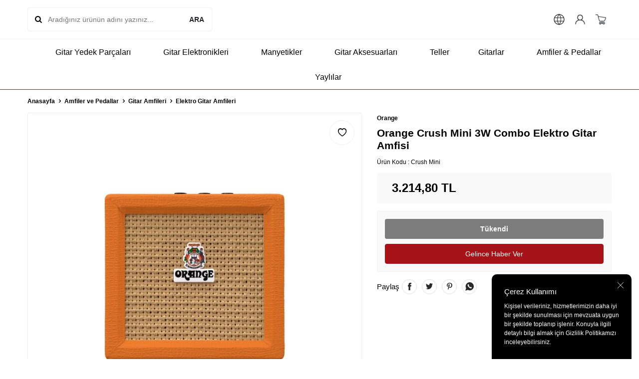

--- FILE ---
content_type: text/html; charset=UTF-8
request_url: https://www.gitarparca.com/orange-crush-mini-3w-combo-elektro-gitar-amfisi
body_size: 28103
content:
<!DOCTYPE html>
<html lang="tr-TR" >
<head>
<meta charset="utf-8" />
<title>Orange Crush Mini 3W Combo Elektro Gitar Amfisi - gitarparca.com</title>
<meta name="description" content="Orange Crush Mini 3W Combo Elektro Gitar Amfisi ürününü gitarparca.com adresimizden satın alabilirsiniz. Amfiler ürünlerini incelemek için sayfamızı ziyaret edebilirsiniz." />
<meta name="copyright" content="T-Soft E-Ticaret Sistemleri" />
<script>window['PRODUCT_DATA'] = [];</script>
<meta name="robots" content="index,follow" /><link rel="canonical" href="https://www.gitarparca.com/orange-crush-mini-3w-combo-elektro-gitar-amfisi" /><meta property="og:image" content="https://www.gitarparca.com/orange-orange-crush-mini-3w-combo-elektro-gitar-amfisi-elektro-gitar-amfileri-3313-31-O.jpg"/>
                <meta property="og:image:width" content="300" />
                <meta property="og:image:height" content="300" />
                <meta property="og:type" content="product" />
                <meta property="og:title" content="Orange Crush Mini 3W Combo Elektro Gitar Amfisi - gitarparca.com" />
                <meta property="og:description" content="Orange Crush Mini 3W Combo Elektro Gitar Amfisi ürününü gitarparca.com adresimizden satın alabilirsiniz. Amfiler ürünlerini incelemek için sayfamızı ziyaret edebilirsiniz." />
                <meta property="product:availability" content="out of stock" />
                <meta property="og:url" content="https://www.gitarparca.com/orange-crush-mini-3w-combo-elektro-gitar-amfisi" />
                <meta property="og:site_name" content="https://www.gitarparca.com/" />
                <meta name="twitter:card" content="summary" />
                <meta name="twitter:title" content="Orange Crush Mini 3W Combo Elektro Gitar Amfisi - gitarparca.com" />
                <meta name="twitter:description" content="Orange Crush Mini 3W Combo Elektro Gitar Amfisi ürününü gitarparca.com adresimizden satın alabilirsiniz. Amfiler ürünlerini incelemek için sayfamızı ziyaret edebilirsiniz." />
                <meta name="twitter:image" content="https://www.gitarparca.com/orange-orange-crush-mini-3w-combo-elektro-gitar-amfisi-elektro-gitar-amfileri-3313-31-O.jpg" />
            <script>
                const E_EXPORT_ACTIVE = 0;
                const CART_DROPDOWN_LIST = false;
                const ENDPOINT_PREFIX = '';
                const ENDPOINT_ALLOWED_KEYS = [];
                const SETTINGS = {"KVKK_REQUIRED":1,"NEGATIVE_STOCK":"0","DYNAMIC_LOADING_SHOW_BUTTON":0,"IS_COMMENT_RATE_ACTIVE":1};
                try {
                    var PAGE_TYPE = 'product';
                    var PAGE_ID = 3;
                    var ON_PAGE_READY = [];
                    var THEME_VERSION = 'v5';
                    var THEME_FOLDER = 'v5-k-gitarparca';
                    var MEMBER_INFO = {"ID":0,"CODE":"","FIRST_NAME":"","BIRTH_DATE":"","GENDER":"","LAST_NAME":"","MAIL":"","MAIL_HASH":"","PHONE":"","PHONE_HASH":"","PHONE_HASH_SHA":"","GROUP":0,"TRANSACTION_COUNT":0,"REPRESENTATIVE":"","KVKK":-1,"COUNTRY":"TR","E_COUNTRY":""};
                    var IS_VENDOR = 0;
                    var MOBILE_ACTIVE = false;
                    var CART_COUNT = '0';
                    var CART_TOTAL = '0,00';
                    var SESS_ID = 'd75ffeeefb50abb7637eff3caba5ac22';
                    var LANGUAGE = 'tr';
                    var CURRENCY = 'TL';
                    var SEP_DEC = ',';
                    var SEP_THO = '.';
                    var DECIMAL_LENGTH = 2;  
                    var SERVICE_INFO = null;
                    var CART_CSRF_TOKEN = '9149542ffd2a65172c894c47e4ed81ebf7acc18c9b32361f35449f90ac8a2ecf';
                    var CSRF_TOKEN = 'X0nkkeTghtT1+rXBXn3ZKsZ8YD/yRrlv6cL8aTHqLjk=';
                    
                }
                catch(err) { }
            </script>
            <link rel="preload" as="font" href="/theme/v5/css/fonts/tsoft-icon.woff2?v=1" type="font/woff2" crossorigin>
<link rel="preconnect" href="https://fonts.gstatic.com" crossorigin>
<link rel="preload" as="style" href=""https:\/\/fonts.googleapis.com\/css2?family=Mulish:wght@300&family=Mulish&family=Mulish:wght@500&family=Mulish:wght@600&family=Mulish:wght@700&display=swap"">
<link rel="stylesheet" href=""https:\/\/fonts.googleapis.com\/css2?family=Mulish:wght@300&family=Mulish&family=Mulish:wght@500&family=Mulish:wght@600&family=Mulish:wght@700&display=swap"" media="print" onload="this.media='all'">
<noscript>
<link rel="stylesheet" href=""https:\/\/fonts.googleapis.com\/css2?family=Mulish:wght@300&family=Mulish&family=Mulish:wght@500&family=Mulish:wght@600&family=Mulish:wght@700&display=swap"">
</noscript>
<style>
"\"\\\"\\\"\""
</style>
<link type="text/css" rel="stylesheet" href="/theme/v5/css/tsoft-icon.css?v=1762121102">
<link type="text/css" rel="stylesheet" href="/theme/v5/css/nouislider.min.css?v=1762121102">
<link type="text/css" rel="stylesheet" href="/theme/v5/css/lightgallery.min.css?v=1762121102">
<link type="text/css" rel="stylesheet" href="/theme/v5/css/swiper.min.css?v=1762121102">
<link type="text/css" rel="stylesheet" href="/theme/v5/css/flatpickr.min.css?v=1762121102">
<link type="text/css" rel="stylesheet" href="/theme/v5/css/skeleton.css?v=1762121102">
<link type="text/css" rel="stylesheet" href="/srv/compressed/load/v5/css/tr/3/0.css?v=1762121102&isTablet=0&isMobile=0&userType=Ziyaretci">
<link rel="shortcut icon" href="//www.gitarparca.com/Data/EditorFiles/group-24~.png">
<meta name="viewport" content="width=device-width, initial-scale=1">
<script>
if (navigator.userAgent.indexOf('iPhone') > -1 || PAGE_ID == 91) {
document.querySelector("[name=viewport]").setAttribute('content', 'width=device-width, initial-scale=1, maximum-scale=1');
}
</script>
<script src="/theme/v5/js/callbacks.js?v=1762121102"></script>
<script src="/js/tsoftapps/v5/header.js?v=1762121102"></script>
<meta name="google-site-verification" content="RZ4Nl4u7nye_U3UyxYog-EXEJi7VQMVb5o-_5QUHrgk" />
<meta name="google-site-verification" content="neYGtsj2YZvexao3mHm_Aldxhlj8lsNst10h4zcamE8" />
<meta name="google-site-verification" content="5AMbqCSCUgRS_wgw3ozVuqZon5R7c68NKsknBYlzUm8" />
<meta name="p:domain_verify" content="50cf04daa2d0f863a937d944f31053ff"/>
<!-- Google Tag Manager -->
<script>
(function(w,d,s,l,i){w[l]=w[l]||[];w[l].push({'gtm.start':
new Date().getTime(),event:'gtm.js'});
var f=d.getElementsByTagName(s)[0],
j=d.createElement(s),dl=l!='dataLayer'?'&l='+l:'';j.async=true;j.src=
'https://www.googletagmanager.com/gtm.js?id='+i+dl;f.parentNode.insertBefore(j,f);
})(window,document,'script','dataLayer','GTM-TBJ7NBD3');
</script>
<!-- End Google Tag Manager -->
<!-- Facebook Pixel Code -->
<script>
!function(f,b,e,v,n,t,s)
{if(f.fbq)return;n=f.fbq=function(){n.callMethod?
n.callMethod.apply(n,arguments):n.queue.push(arguments)};
if(!f._fbq)f._fbq=n;n.push=n;n.loaded=!0;n.version='2.0';n.agent='pltsoft';
n.queue=[];t=b.createElement(e);t.async=!0;
t.src=v;s=b.getElementsByTagName(e)[0];
s.parentNode.insertBefore(t,s)}(window, document,'script',
'https://connect.facebook.net/en_US/fbevents.js');
fbq('init', '499451520652196');
fbq('track', 'PageView');
</script>
<noscript><img height="1" width="1" style="display:none"
src="https://www.facebook.com/tr?id=499451520652196&ev=PageView&noscript=1"
/></noscript>
<!-- End Facebook Pixel Code --><meta name="facebook-domain-verification" content="bfjlgqegfxj8o54wyqqc3xu5gsucig" /><script>
if(typeof window.FB_EVENT_ID == 'undefined'){
window.FB_EVENT_ID = "fb_" + new Date().getTime();
}
</script><!-- T-Soft Apps - v5 Google GTAG - Tracking Code Start -->
<script>
var GOOGLE_APP_HEAD = {
GA4_TRACKING_ID: '',
params: {
GA4_TRACKING_ID: '',
GTAG_TRACKING_ID: '',
},
run: () => {
for (const [key, value] of Object.entries(GOOGLE_APP_HEAD.params)) {
GOOGLE_APP_HEAD.params[key] = value === '{{' + key + '}}' || value === '' ? '' : value;
}
let script = document.createElement('script');
script.src = 'https://www.googletagmanager.com/gtag/js?id=' + (GOOGLE_APP_HEAD.params.GA4_TRACKING_ID || GOOGLE_APP_HEAD.params.GTAG_TRACKING_ID);
script.async = true;
document.head.appendChild(script);
}
}
GOOGLE_APP_HEAD.run();
function gtag() {
dataLayer.push(arguments);
}
</script>
<!-- T-Soft Apps - v5 Google GTAG - Tracking Code End -->
</head>
<body>
<!-- Google Tag Manager (noscript) -->
<noscript>
<iframe src="https://www.googletagmanager.com/ns.html?id=GTM-TBJ7NBD3"
height="0" width="0" style="display:none;visibility:hidden"></iframe></noscript>
<!-- End Google Tag Manager (noscript) -->
<input type="hidden" id="cookie-law" value="1"><div class="w-100 d-flex flex-wrap ">
<div class=" col-12 col-sm-12 col-md-12 col-lg-12 col-xl-12 col-xxl-12 column-235  "><div class="row">
<div id="relation|273" data-id="273" class="relArea col-12 v5-k-gitarparca  folder-header tpl-default "><div class="row">
<header class="container-fluid mb-1">
<div class="row">
<div id="header-middle" class="w-100 bg-white position-relative">
<div class="header-middle-sticky" data-toggle="sticky" data-parent="#header-middle" data-direction="true" >
<div id="header-main" class="w-100 bg-white py-2 py-md-1 border-bottom">
<div class="container">
<div class="row align-items-center">
<div class="col-auto d-lg-none">
<a href="#mobile-menu-273" data-toggle="drawer" class="bg-primary text-white border-round d-flex align-items-center justify-content-center header-mobile-menu-btn">
<i class="ti-menu"></i>
</a>
</div>
<div id="header-search" class="col-12 col-lg-4 order-2 order-lg-0 mt-1 mt-lg-0">
<form action="/arama" method="get" autocomplete="off" id="search" class="w-100 position-relative ti-search">
<input id="live-search" type="search" name="q" placeholder="Aradığınız ürünün adını yazınız..." class="form-control form-control-md no-cancel" data-search="live-search" v-model="searchVal" data-licence="1">
<button type="submit" class="btn fw-semibold" id="live-search-btn">ARA</button>
<div class="p-1 pb-0 bg-white border border-round search-form-list" id="dynamic-search-273" v-if="searchVal.length > 0 && data != ''" v-cloak>
<div class="row dynamic-search">
<div class="col-12 col-sm dynamic-search-item mb-1" v-if="data.products.length > 0">
<div class="block-title border-bottom border-light">Ürünler</div>
<ul>
<li v-for="P in data.products">
<a :href="'/' + P.url">
<span class="search-image" v-if="P.image"><img :src="P.image" :alt="P.title"></span>
{{ P.title }}
</a>
</li>
</ul>
</div>
<div class="col-12 col-sm dynamic-search-item mb-1" v-if="data.categories.length > 0">
<div class="block-title border-bottom border-light">Kategoriler</div>
<ul>
<li v-for="C in data.categories">
<a :href="'/' + C.url">
<span class="search-image" v-if="C.image"><img :src="C.image" :alt="C.title"></span>
{{ C.title }}
</a>
</li>
</ul>
</div>
<div class="col-12 col-sm dynamic-search-item mb-1" v-if="data.brands.length > 0">
<div class="block-title border-bottom border-light">Markalar</div>
<ul>
<li v-for="B in data.brands">
<a :href="'/' + B.url">
<span class="search-image" v-if="B.image"><img :src="B.image" :alt="B.title"></span>
{{ B.title }}
</a>
</li>
</ul>
</div>
<div class="col-12 col-sm dynamic-search-item" v-if="data.combines.length > 0">
<div class="block-title border-bottom border-light">Kombinler</div>
<ul>
<li v-for="C in data.combines">
<a :href="'/' + C.url">
<span class="search-image" v-if="C.image"><img :src="C.image" :alt="C.title"></span>
{{ C.title }}
</a>
</li>
</ul>
</div>
<div class="dynamic-search-item px-1 mb-1" v-if="data.products.length < 1 && data.categories.length < 1 && data.brands.length < 1 && data.combines.length < 1">
Sonuç bulunamadı.
</div>
</div>
</div>
</form>
</div>
<div class="col-4 col-lg-4 d-flex justify-content-center">
<a href="https://www.gitarparca.com/" class="d-flex align-items-center" id="logo"><img src="https://www.gitarparca.com/Data/EditorFiles//4-1746522884.png" alt="Site Logo" /></a>
</div>
<div class="col-auto ml-auto">
<div class="row align-items-center">
<div class="col-auto px-0">
<div class="dropdown">
<a id="language-currency-btn-273" href="#" class="fw-medium d-flex align-items-center language-currency p-10px" data-toggle="dropdown">
<i class="ti-globe"></i>
</a>
<div class="dropdown-menu border border-primary border-round">
<div class="p-2 d-flex flex-wrap gap-1 border-bottom border-light">
<a href="javascript:void(0)" class="w-100 d-flex align-items-center active fw-semibold" data-language="tr" data-toggle="language">
<img class="language-img border-circle mr-1" src="/lang/tr/tr.webp" alt="Türkçe" width="16" height="16">
Türkçe
<i class="ti-check ml-auto"></i> </a>
<a href="javascript:void(0)" class="w-100 d-flex align-items-center " data-language="en" data-toggle="language">
<img class="language-img border-circle mr-1" src="/lang/en/en.webp" alt="English" width="16" height="16">
English
</a>
</div>
<div class="p-2 d-flex flex-wrap gap-1">
<a href="javascript:void(0)" class="w-100 d-flex align-items-center active fw-semibold" data-currency="TL" data-toggle="currency">
TL <i class="ti-check ml-auto"></i> </a>
<a href="javascript:void(0)" class="w-100 d-flex align-items-center " data-currency="USD" data-toggle="currency">
USD </a>
<a href="javascript:void(0)" class="w-100 d-flex align-items-center " data-currency="EUR" data-toggle="currency">
EUR </a>
</div>
</div>
</div>
</div>
<div class="col-auto px-0">
<a href="#header-member-panel-273" data-toggle="drawer" class="d-flex align-items-center justify-content-center fw-medium ease hm-link" id="header-account">
<i class="ti-user"></i>
</a>
</div>
<div class="col-auto pl-0">
<a href="#header-cart-panel-273" data-toggle="drawer" class="text-primary d-flex align-items-center justify-content-center fw-medium ease position-relative hm-link" id="header-cart-btn">
<i class="ti-basket-outline"></i>
</a>
</div>
</div>
</div>
</div>
</div>
</div>
<nav id="header-menu" class="w-100 bg-white border-bottom border-primary position-relative d-none d-lg-block">
<div class="container-fluid">
<ul class="w-100 d-flex justify-content-center flex-wrap menu menu-273">
<li class="d-flex align-items-center">
<a id="menu-37" href="https://www.gitarparca.com/gitar-parca-ve-modelleri" target="" class="d-flex align-items-center text-body border-round px-1 fw-medium ease " title="Gitar Yedek Parçaları">
<img class="flex-shrink-0" src="https://www.gitarparca.com/Data/img/category/0/tr_img_1_10.svg" width="270" height="270" alt="Gitar Yedek Parçaları"> Gitar Yedek Parçaları
</a>
<div class="w-100 bg-light position-absolute py-2 sub-menu fade-in">
<div class="container">
<div class="row">
<!-- <div class="col-12">
<div class="sub-left">
<div class=" d-inline-block mb-2">
<div class="sub-menu-title d-flex ">
<a id="sub-menu-title-30" href="https://www.gitarparca.com/gitar-burgulari-fiyatlari" target="" class="d-flex align-items-center text-primary fw-semibold ease " title="Akort Burguları">
<img class="flex-shrink-0 mr-1" src="https://www.gitarparca.com/Data/img/category/0/tr_img_1_30.svg" width="270" height="270" alt="Akort Burguları"> Akort Burguları
</a>
</div>
</div>
<div class=" d-inline-block mb-2">
<div class="sub-menu-title d-flex ">
<a id="sub-menu-title-310" href="https://www.gitarparca.com/gitar-kopru-ve-ekipmanlari" target="" class="d-flex align-items-center text-primary fw-semibold ease " title="Gitar Köprü-Parçaları">
Gitar Köprü-Parçaları
</a>
</div>
</div>
<div class=" d-inline-block mb-2">
<div class="sub-menu-title d-flex ">
<a id="sub-menu-title-291" href="https://www.gitarparca.com/gitar-sap-parcalari" target="" class="d-flex align-items-center text-primary fw-semibold ease " title="Gitar Sapı ve Parçaları">
Gitar Sapı ve Parçaları
</a>
</div>
</div>
<div class=" d-inline-block mb-2">
<div class="sub-menu-title d-flex ">
<a id="sub-menu-title-104" href="https://www.gitarparca.com/strat-tele-jazz-bass-pickguardlari" target="" class="d-flex align-items-center text-primary fw-semibold ease " title="Gitar Pickguardları">
Gitar Pickguardları
</a>
</div>
</div>
<div class=" d-inline-block mb-2">
<div class="sub-menu-title d-flex ">
<a id="sub-menu-title-755" href="https://www.gitarparca.com/fender-tele-strat-gitar-govdeleri" target="" class="d-flex align-items-center text-primary fw-semibold ease " title="Gitar Gövdeleri">
Gitar Gövdeleri
</a>
</div>
</div>
</div>
</div>
-->
<div class="col-3">
<a id="menu-30273" href="https://www.gitarparca.com/gitar-burgulari-fiyatlari" target="" class="fw-regular menu-title d-inline-flex align-items-center menu-second-title " title="Akort Burguları">Akort Burguları</a>
</div>
<div class="col-3">
<a id="menu-310273" href="https://www.gitarparca.com/gitar-kopru-ve-ekipmanlari" target="" class="fw-regular menu-title d-inline-flex align-items-center menu-second-title " title="Gitar Köprü-Parçaları">Gitar Köprü-Parçaları</a>
</div>
<div class="col-3">
<a id="menu-291273" href="https://www.gitarparca.com/gitar-sap-parcalari" target="" class="fw-regular menu-title d-inline-flex align-items-center menu-second-title " title="Gitar Sapı ve Parçaları">Gitar Sapı ve Parçaları</a>
</div>
<div class="col-3">
<a id="menu-104273" href="https://www.gitarparca.com/strat-tele-jazz-bass-pickguardlari" target="" class="fw-regular menu-title d-inline-flex align-items-center menu-second-title " title="Gitar Pickguardları">Gitar Pickguardları</a>
</div>
<div class="col-3">
<a id="menu-755273" href="https://www.gitarparca.com/fender-tele-strat-gitar-govdeleri" target="" class="fw-regular menu-title d-inline-flex align-items-center menu-second-title " title="Gitar Gövdeleri">Gitar Gövdeleri</a>
</div>
</div>
</div>
</div>
</li>
<li class="d-flex align-items-center">
<a id="menu-38" href="https://www.gitarparca.com/gitar-elektronikleri" target="" class="d-flex align-items-center text-body border-round px-1 fw-medium ease " title="Gitar Elektronikleri">
<img class="flex-shrink-0" src="https://www.gitarparca.com/Data/img/menu_item/8/tr_img_1_38.jpg" width="270" height="270" alt="Gitar Elektronikleri"> Gitar Elektronikleri
</a>
<div class="w-100 bg-light position-absolute py-2 sub-menu fade-in">
<div class="container">
<div class="row">
<!-- <div class="col-12">
<div class="sub-left">
<div class=" d-inline-block mb-2">
<div class="sub-menu-title d-flex ">
<a id="sub-menu-title-98" href="https://www.gitarparca.com/gitar-mono-jacklari" target="" class="d-flex align-items-center text-primary fw-semibold ease " title="Jacklar">
Jacklar
</a>
</div>
</div>
<div class=" d-inline-block mb-2">
<div class="sub-menu-title d-flex ">
<a id="sub-menu-title-97" href="https://www.gitarparca.com/gitar-potanslari" target="" class="d-flex align-items-center text-primary fw-semibold ease " title="Potanslar">
Potanslar
</a>
</div>
</div>
<div class=" d-inline-block mb-2">
<div class="sub-menu-title d-flex ">
<a id="sub-menu-title-761" href="https://www.gitarparca.com/potans-ve-switch-sapkalari" target="" class="d-flex align-items-center text-primary fw-semibold ease " title="Potans Düğmeleri">
Potans Düğmeleri
</a>
</div>
</div>
<div class=" d-inline-block mb-2">
<div class="sub-menu-title d-flex ">
<a id="sub-menu-title-94" href="https://www.gitarparca.com/switchler" target="" class="d-flex align-items-center text-primary fw-semibold ease " title="Switchler">
Switchler
</a>
</div>
</div>
<div class=" d-inline-block mb-2">
<div class="sub-menu-title d-flex ">
<a id="sub-menu-title-96" href="https://www.gitarparca.com/ekolayzer-preamp" target="" class="d-flex align-items-center text-primary fw-semibold ease " title="Ekolayzer ">
Ekolayzer
</a>
</div>
</div>
<div class=" d-inline-block mb-2">
<div class="sub-menu-title d-flex ">
<a id="sub-menu-title-250" href="https://www.gitarparca.com/pil-kutulari" target="" class="d-flex align-items-center text-primary fw-semibold ease " title="Pil Kutuları">
Pil Kutuları
</a>
</div>
</div>
</div>
</div>
-->
<div class="col-3">
<a id="menu-98273" href="https://www.gitarparca.com/gitar-mono-jacklari" target="" class="fw-regular menu-title d-inline-flex align-items-center menu-second-title " title="Jacklar">Jacklar</a>
</div>
<div class="col-3">
<a id="menu-97273" href="https://www.gitarparca.com/gitar-potanslari" target="" class="fw-regular menu-title d-inline-flex align-items-center menu-second-title " title="Potanslar">Potanslar</a>
</div>
<div class="col-3">
<a id="menu-761273" href="https://www.gitarparca.com/potans-ve-switch-sapkalari" target="" class="fw-regular menu-title d-inline-flex align-items-center menu-second-title " title="Potans Düğmeleri">Potans Düğmeleri</a>
</div>
<div class="col-3">
<a id="menu-94273" href="https://www.gitarparca.com/switchler" target="" class="fw-regular menu-title d-inline-flex align-items-center menu-second-title " title="Switchler">Switchler</a>
</div>
<div class="col-3">
<a id="menu-96273" href="https://www.gitarparca.com/ekolayzer-preamp" target="" class="fw-regular menu-title d-inline-flex align-items-center menu-second-title " title="Ekolayzer ">Ekolayzer </a>
</div>
<div class="col-3">
<a id="menu-250273" href="https://www.gitarparca.com/pil-kutulari" target="" class="fw-regular menu-title d-inline-flex align-items-center menu-second-title " title="Pil Kutuları">Pil Kutuları</a>
</div>
</div>
</div>
</div>
</li>
<li class="d-flex align-items-center">
<a id="menu-44" href="https://www.gitarparca.com/dimarzio-gitar-manyetikleri" target="" class="d-flex align-items-center text-body border-round px-1 fw-medium ease " title="Manyetikler">
<img class="flex-shrink-0" src="https://www.gitarparca.com/Data/img/category/0/tr_img_1_580.jpg" width="270" height="270" alt="Manyetikler"> Manyetikler
</a>
<div class="w-100 bg-light position-absolute py-2 sub-menu fade-in">
<div class="container">
<div class="row">
<!-- <div class="col-12">
<div class="sub-left">
<div class=" d-inline-block mb-2">
<div class="sub-menu-title d-flex ">
<a id="sub-menu-title-335" href="https://www.gitarparca.com/akustik-gitar-manyetik" target="" class="d-flex align-items-center text-primary fw-semibold ease " title="Akustik Gitar Manyetikleri">
Akustik Gitar Manyetikleri
</a>
</div>
</div>
<div class=" d-inline-block mb-2">
<div class="sub-menu-title d-flex ">
<a id="sub-menu-title-336" href="https://www.gitarparca.com/bas-gitar-manyetik-urunleri" target="" class="d-flex align-items-center text-primary fw-semibold ease " title="Bas Gitar Manyetikleri">
Bas Gitar Manyetikleri
</a>
</div>
</div>
<div class=" d-inline-block mb-2">
<div class="sub-menu-title d-flex ">
<a id="sub-menu-title-337" href="https://www.gitarparca.com/elektro-gitar-manyetikleri" target="" class="d-flex align-items-center text-primary fw-semibold ease " title="Elektro Gitar Manyetikleri">
Elektro Gitar Manyetikleri
</a>
</div>
</div>
<div class=" d-inline-block mb-2">
<div class="sub-menu-title d-flex ">
<a id="sub-menu-title-339" href="https://www.gitarparca.com/klasik-gitar-manyetik" target="" class="d-flex align-items-center text-primary fw-semibold ease " title="Klasik Gitar Manyetikleri">
Klasik Gitar Manyetikleri
</a>
</div>
</div>
<div class=" d-inline-block mb-2">
<div class="sub-menu-title d-flex ">
<a id="sub-menu-title-729" href="https://www.gitarparca.com/baglama-saz-manyetikleri" target="" class="d-flex align-items-center text-primary fw-semibold ease " title="Bağlama Manyetikleri">
Bağlama Manyetikleri
</a>
</div>
</div>
<div class=" d-inline-block mb-2">
<div class="sub-menu-title d-flex ">
<a id="sub-menu-title-465" href="https://www.gitarparca.com/manyetik-vida" target="" class="d-flex align-items-center text-primary fw-semibold ease " title="Manyetik Vidaları">
Manyetik Vidaları
</a>
</div>
</div>
<div class=" d-inline-block mb-2">
<div class="sub-menu-title d-flex ">
<a id="sub-menu-title-348" href="https://www.gitarparca.com/gitar-manyetik-kapaklari" target="" class="d-flex align-items-center text-primary fw-semibold ease " title="Kapak ve Çerçeve">
Kapak ve Çerçeve
</a>
</div>
</div>
<div class=" d-inline-block mb-2">
<div class="sub-menu-title d-flex ">
<a id="sub-menu-title-345" href="https://www.gitarparca.com/turk-muzigi-manyetikleri" target="" class="d-flex align-items-center text-primary fw-semibold ease " title="Türk Müziği Manyetikleri ">
Türk Müziği Manyetikleri
</a>
</div>
</div>
</div>
</div>
-->
<div class="col-3">
<a id="menu-335273" href="https://www.gitarparca.com/akustik-gitar-manyetik" target="" class="fw-regular menu-title d-inline-flex align-items-center menu-second-title " title="Akustik Gitar Manyetikleri">Akustik Gitar Manyetikleri</a>
</div>
<div class="col-3">
<a id="menu-336273" href="https://www.gitarparca.com/bas-gitar-manyetik-urunleri" target="" class="fw-regular menu-title d-inline-flex align-items-center menu-second-title " title="Bas Gitar Manyetikleri">Bas Gitar Manyetikleri</a>
</div>
<div class="col-3">
<a id="menu-337273" href="https://www.gitarparca.com/elektro-gitar-manyetikleri" target="" class="fw-regular menu-title d-inline-flex align-items-center menu-second-title " title="Elektro Gitar Manyetikleri">Elektro Gitar Manyetikleri</a>
</div>
<div class="col-3">
<a id="menu-339273" href="https://www.gitarparca.com/klasik-gitar-manyetik" target="" class="fw-regular menu-title d-inline-flex align-items-center menu-second-title " title="Klasik Gitar Manyetikleri">Klasik Gitar Manyetikleri</a>
</div>
<div class="col-3">
<a id="menu-729273" href="https://www.gitarparca.com/baglama-saz-manyetikleri" target="" class="fw-regular menu-title d-inline-flex align-items-center menu-second-title " title="Bağlama Manyetikleri">Bağlama Manyetikleri</a>
</div>
<div class="col-3">
<a id="menu-465273" href="https://www.gitarparca.com/manyetik-vida" target="" class="fw-regular menu-title d-inline-flex align-items-center menu-second-title " title="Manyetik Vidaları">Manyetik Vidaları</a>
</div>
<div class="col-3">
<a id="menu-348273" href="https://www.gitarparca.com/gitar-manyetik-kapaklari" target="" class="fw-regular menu-title d-inline-flex align-items-center menu-second-title " title="Kapak ve Çerçeve">Kapak ve Çerçeve</a>
</div>
<div class="col-3">
<a id="menu-345273" href="https://www.gitarparca.com/turk-muzigi-manyetikleri" target="" class="fw-regular menu-title d-inline-flex align-items-center menu-second-title " title="Türk Müziği Manyetikleri ">Türk Müziği Manyetikleri </a>
</div>
</div>
</div>
</div>
</li>
<li class="d-flex align-items-center">
<a id="menu-42" href="https://www.gitarparca.com/gitar-aksesuar-cesitleri" target="" class="d-flex align-items-center text-body border-round px-1 fw-medium ease " title="Gitar Aksesuarları">
<img class="flex-shrink-0" src="https://www.gitarparca.com/Data/img/category/3/tr_img_1_13.jpg" width="767" height="767" alt="Gitar Aksesuarları"> Gitar Aksesuarları
</a>
<div class="w-100 bg-light position-absolute py-2 sub-menu fade-in">
<div class="container">
<div class="row">
<!-- <div class="col-12">
<div class="sub-left">
<div class=" d-inline-block mb-2">
<div class="sub-menu-title d-flex ">
<a id="sub-menu-title-745" href="https://www.gitarparca.com/gitar-sehpa-ve-standlar" target="" class="d-flex align-items-center text-primary fw-semibold ease " title="Gitar Standları">
Gitar Standları
</a>
</div>
</div>
<div class=" d-inline-block mb-2">
<div class="sub-menu-title d-flex ">
<a id="sub-menu-title-53" href="https://www.gitarparca.com/gitar-askilari" target="" class="d-flex align-items-center text-primary fw-semibold ease " title="Gitar Askısı">
Gitar Askısı
</a>
</div>
</div>
<div class=" d-inline-block mb-2">
<div class="sub-menu-title d-flex ">
<a id="sub-menu-title-746" href="https://www.gitarparca.com/gitar-ayak-sehpalari" target="" class="d-flex align-items-center text-primary fw-semibold ease " title="Gitar Ayaklığı">
Gitar Ayaklığı
</a>
</div>
</div>
<div class=" d-inline-block mb-2">
<div class="sub-menu-title d-flex ">
<a id="sub-menu-title-750" href="https://www.gitarparca.com/gitar-duvar-askilari-sehpalari" target="" class="d-flex align-items-center text-primary fw-semibold ease " title="Gitar Duvar Askılığı">
Gitar Duvar Askılığı
</a>
</div>
</div>
<div class=" d-inline-block mb-2">
<div class="sub-menu-title d-flex ">
<a id="sub-menu-title-161" href="https://www.gitarparca.com/straplock-aski-pimleri" target="" class="d-flex align-items-center text-primary fw-semibold ease " title="Askı Pimi/Straplock">
Askı Pimi/Straplock
</a>
</div>
</div>
<div class=" d-inline-block mb-2">
<div class="sub-menu-title d-flex ">
<a id="sub-menu-title-385" href="https://www.gitarparca.com/elektro-gitar-pena" target="" class="d-flex align-items-center text-primary fw-semibold ease " title="Gitar Penaları">
Gitar Penaları
</a>
</div>
</div>
<div class=" d-inline-block mb-2">
<div class="sub-menu-title d-flex ">
<a id="sub-menu-title-151" href="https://www.gitarparca.com/tuner-akort-aletleri" target="" class="d-flex align-items-center text-primary fw-semibold ease " title="Akort Aleti ve Metronom">
Akort Aleti ve Metronom
</a>
</div>
</div>
<div class=" d-inline-block mb-2">
<div class="sub-menu-title d-flex ">
<a id="sub-menu-title-107" href="https://www.gitarparca.com/gitar-kiliflari" target="" class="d-flex align-items-center text-primary fw-semibold ease " title="Gitar Kılıfı / Gitar Çantası">
Gitar Kılıfı / Gitar Çantası
</a>
</div>
</div>
<div class=" d-inline-block mb-2">
<div class="sub-menu-title d-flex ">
<a id="sub-menu-title-170" href="https://www.gitarparca.com/gitar-fretwrap" target="" class="d-flex align-items-center text-primary fw-semibold ease " title="Fretwrap">
Fretwrap
</a>
</div>
</div>
<div class=" d-inline-block mb-2">
<div class="sub-menu-title d-flex ">
<a id="sub-menu-title-379" href="https://www.gitarparca.com/gitar-kapo" target="" class="d-flex align-items-center text-primary fw-semibold ease " title="Kapo">
Kapo
</a>
</div>
</div>
<div class=" d-inline-block mb-2">
<div class="sub-menu-title d-flex ">
<a id="sub-menu-title-171" href="https://www.gitarparca.com/gitar-tel-sarici" target="" class="d-flex align-items-center text-primary fw-semibold ease " title="Tel Sarıcı">
Tel Sarıcı
</a>
</div>
</div>
<div class=" d-inline-block mb-2">
<div class="sub-menu-title d-flex ">
<a id="sub-menu-title-56" href="https://www.gitarparca.com/feedback-kapaklari" target="" class="d-flex align-items-center text-primary fw-semibold ease " title="FeedBack Kapağı">
FeedBack Kapağı
</a>
</div>
</div>
<div class=" d-inline-block mb-2">
<div class="sub-menu-title d-flex ">
<a id="sub-menu-title-274" href="https://www.gitarparca.com/mikrofon" target="" class="d-flex align-items-center text-primary fw-semibold ease " title="Mikrofon">
Mikrofon
</a>
</div>
</div>
<div class=" d-inline-block mb-2">
<div class="sub-menu-title d-flex ">
<a id="sub-menu-title-757" href="https://www.gitarparca.com/fender-kulak-tikaci" target="" class="d-flex align-items-center text-primary fw-semibold ease " title="Kulak Tıkacı">
Kulak Tıkacı
</a>
</div>
</div>
<div class=" d-inline-block mb-2">
<div class="sub-menu-title d-flex ">
<a id="sub-menu-title-57" href="https://www.gitarparca.com/gitar-slide" target="" class="d-flex align-items-center text-primary fw-semibold ease " title="Slide">
Slide
</a>
</div>
</div>
<div class=" d-inline-block mb-2">
<div class="sub-menu-title d-flex ">
<a id="sub-menu-title-751" href="https://www.gitarparca.com/nota-sehpalari" target="" class="d-flex align-items-center text-primary fw-semibold ease " title="Nota Sehpaları">
Nota Sehpaları
</a>
</div>
</div>
<div class=" d-inline-block mb-2">
<div class="sub-menu-title d-flex ">
<a id="sub-menu-title-384" href="https://www.gitarparca.com/parmak-guclendirici-egzersizler" target="" class="d-flex align-items-center text-primary fw-semibold ease " title="Parmak Güçlendirici">
Parmak Güçlendirici
</a>
</div>
</div>
<div class=" d-inline-block mb-2">
<div class="sub-menu-title d-flex ">
<a id="sub-menu-title-58" href="https://www.gitarparca.com/gitar-temizlik-bakim-tamir-urunleri" target="" class="d-flex align-items-center text-primary fw-semibold ease " title="Bakım ve Tamir">
Bakım ve Tamir
</a>
</div>
</div>
<div class=" d-inline-block mb-2">
<div class="sub-menu-title d-flex ">
<a id="sub-menu-title-789" href="https://www.gitarparca.com/muzisyen-hediyeleri" target="" class="d-flex align-items-center text-primary fw-semibold ease " title="Hediyelik">
Hediyelik
</a>
</div>
</div>
<div class=" d-inline-block mb-2">
<div class="sub-menu-title d-flex mb-1">
<a id="sub-menu-title-121" href="https://www.gitarparca.com/enstruman-kablolari" target="" class="d-flex align-items-center text-primary fw-semibold ease " title="Kablolar">
Kablolar
</a>
</div>
<div class="child-menu">
<ul class="d-flex flex-wrap">
<li class="w-100">
<a id="child-menu-title-610" href="https://www.gitarparca.com/gitar-kablosu" target="" class="d-flex align-items-center ease " title="Gitar Kablosu">Gitar Kablosu</a>
</li>
<li class="w-100">
<a id="child-menu-title-770" href="https://www.gitarparca.com/mikrofon-kablolari" target="" class="d-flex align-items-center ease " title="Mikrofon Kablosu">Mikrofon Kablosu</a>
</li>
<li class="w-100">
<a id="child-menu-title-423" href="https://www.gitarparca.com/pedal-kablosu" target="" class="d-flex align-items-center ease " title="Pedal Kablo">Pedal Kablo</a>
</li>
</ul>
</div>
</div>
</div>
</div>
-->
<div class="col-3">
<a id="menu-745273" href="https://www.gitarparca.com/gitar-sehpa-ve-standlar" target="" class="fw-regular menu-title d-inline-flex align-items-center menu-second-title " title="Gitar Standları">Gitar Standları</a>
</div>
<div class="col-3">
<a id="menu-53273" href="https://www.gitarparca.com/gitar-askilari" target="" class="fw-regular menu-title d-inline-flex align-items-center menu-second-title " title="Gitar Askısı">Gitar Askısı</a>
</div>
<div class="col-3">
<a id="menu-746273" href="https://www.gitarparca.com/gitar-ayak-sehpalari" target="" class="fw-regular menu-title d-inline-flex align-items-center menu-second-title " title="Gitar Ayaklığı">Gitar Ayaklığı</a>
</div>
<div class="col-3">
<a id="menu-750273" href="https://www.gitarparca.com/gitar-duvar-askilari-sehpalari" target="" class="fw-regular menu-title d-inline-flex align-items-center menu-second-title " title="Gitar Duvar Askılığı">Gitar Duvar Askılığı</a>
</div>
<div class="col-3">
<a id="menu-161273" href="https://www.gitarparca.com/straplock-aski-pimleri" target="" class="fw-regular menu-title d-inline-flex align-items-center menu-second-title " title="Askı Pimi/Straplock">Askı Pimi/Straplock</a>
</div>
<div class="col-3">
<a id="menu-385273" href="https://www.gitarparca.com/elektro-gitar-pena" target="" class="fw-regular menu-title d-inline-flex align-items-center menu-second-title " title="Gitar Penaları">Gitar Penaları</a>
</div>
<div class="col-3">
<a id="menu-151273" href="https://www.gitarparca.com/tuner-akort-aletleri" target="" class="fw-regular menu-title d-inline-flex align-items-center menu-second-title " title="Akort Aleti ve Metronom">Akort Aleti ve Metronom</a>
</div>
<div class="col-3">
<a id="menu-107273" href="https://www.gitarparca.com/gitar-kiliflari" target="" class="fw-regular menu-title d-inline-flex align-items-center menu-second-title " title="Gitar Kılıfı / Gitar Çantası">Gitar Kılıfı / Gitar Çantası</a>
</div>
<div class="col-3">
<a id="menu-170273" href="https://www.gitarparca.com/gitar-fretwrap" target="" class="fw-regular menu-title d-inline-flex align-items-center menu-second-title " title="Fretwrap">Fretwrap</a>
</div>
<div class="col-3">
<a id="menu-379273" href="https://www.gitarparca.com/gitar-kapo" target="" class="fw-regular menu-title d-inline-flex align-items-center menu-second-title " title="Kapo">Kapo</a>
</div>
<div class="col-3">
<a id="menu-171273" href="https://www.gitarparca.com/gitar-tel-sarici" target="" class="fw-regular menu-title d-inline-flex align-items-center menu-second-title " title="Tel Sarıcı">Tel Sarıcı</a>
</div>
<div class="col-3">
<a id="menu-56273" href="https://www.gitarparca.com/feedback-kapaklari" target="" class="fw-regular menu-title d-inline-flex align-items-center menu-second-title " title="FeedBack Kapağı">FeedBack Kapağı</a>
</div>
<div class="col-3">
<a id="menu-274273" href="https://www.gitarparca.com/mikrofon" target="" class="fw-regular menu-title d-inline-flex align-items-center menu-second-title " title="Mikrofon">Mikrofon</a>
</div>
<div class="col-3">
<a id="menu-757273" href="https://www.gitarparca.com/fender-kulak-tikaci" target="" class="fw-regular menu-title d-inline-flex align-items-center menu-second-title " title="Kulak Tıkacı">Kulak Tıkacı</a>
</div>
<div class="col-3">
<a id="menu-57273" href="https://www.gitarparca.com/gitar-slide" target="" class="fw-regular menu-title d-inline-flex align-items-center menu-second-title " title="Slide">Slide</a>
</div>
<div class="col-3">
<a id="menu-751273" href="https://www.gitarparca.com/nota-sehpalari" target="" class="fw-regular menu-title d-inline-flex align-items-center menu-second-title " title="Nota Sehpaları">Nota Sehpaları</a>
</div>
<div class="col-3">
<a id="menu-384273" href="https://www.gitarparca.com/parmak-guclendirici-egzersizler" target="" class="fw-regular menu-title d-inline-flex align-items-center menu-second-title " title="Parmak Güçlendirici">Parmak Güçlendirici</a>
</div>
<div class="col-3">
<a id="menu-58273" href="https://www.gitarparca.com/gitar-temizlik-bakim-tamir-urunleri" target="" class="fw-regular menu-title d-inline-flex align-items-center menu-second-title " title="Bakım ve Tamir">Bakım ve Tamir</a>
</div>
<div class="col-3">
<a id="menu-789273" href="https://www.gitarparca.com/muzisyen-hediyeleri" target="" class="fw-regular menu-title d-inline-flex align-items-center menu-second-title " title="Hediyelik">Hediyelik</a>
</div>
<div class="col-3">
<a id="menu-121273" href="https://www.gitarparca.com/enstruman-kablolari" target="" class="fw-regular menu-title d-inline-flex align-items-center menu-second-title " title="Kablolar">Kablolar</a>
<ul class="clearfix mb-1">
<li class="w-100">
<a id="menu-610273" href="https://www.gitarparca.com/gitar-kablosu" target="" class="d-inline-flex align-items-center menu-third-title " title="Gitar Kablosu">
Gitar Kablosu
</a>
</li>
<li class="w-100">
<a id="menu-770273" href="https://www.gitarparca.com/mikrofon-kablolari" target="" class="d-inline-flex align-items-center menu-third-title " title="Mikrofon Kablosu">
Mikrofon Kablosu
</a>
</li>
<li class="w-100">
<a id="menu-423273" href="https://www.gitarparca.com/pedal-kablosu" target="" class="d-inline-flex align-items-center menu-third-title " title="Pedal Kablo">
Pedal Kablo
</a>
</li>
</ul>
</div>
</div>
</div>
</div>
</li>
<li class="d-flex align-items-center">
<a id="menu-32" href="https://www.gitarparca.com/enstruman-telleri-1" target="" class="d-flex align-items-center text-body border-round px-1 fw-medium ease " title="Teller">
<img class="flex-shrink-0" src="https://www.gitarparca.com/Data/img/category/4/tr_img_1_14.jpg" width="1000" height="1000" alt="Teller"> Teller
</a>
<div class="w-100 bg-light position-absolute py-2 sub-menu fade-in">
<div class="container">
<div class="row">
<!-- <div class="col-12">
<div class="sub-left">
<div class=" d-inline-block mb-2">
<div class="sub-menu-title d-flex ">
<a id="sub-menu-title-687" href="https://www.gitarparca.com/gitar-telleri-687" target="" class="d-flex align-items-center text-primary fw-semibold ease " title="Gitar Telleri">
Gitar Telleri
</a>
</div>
</div>
<div class=" d-inline-block mb-2">
<div class="sub-menu-title d-flex ">
<a id="sub-menu-title-44" href="https://www.gitarparca.com/gypsy-manouche-jazz-gitar-teli" target="" class="d-flex align-items-center text-primary fw-semibold ease " title="Manouche Telleri">
Manouche Telleri
</a>
</div>
</div>
<div class=" d-inline-block mb-2">
<div class="sub-menu-title d-flex ">
<a id="sub-menu-title-47" href="https://www.gitarparca.com/keman-telleri-1" target="" class="d-flex align-items-center text-primary fw-semibold ease " title="Keman Telleri">
Keman Telleri
</a>
</div>
</div>
<div class=" d-inline-block mb-2">
<div class="sub-menu-title d-flex ">
<a id="sub-menu-title-129" href="https://www.gitarparca.com/buzuki-telleri" target="" class="d-flex align-items-center text-primary fw-semibold ease " title="Buzuki Telleri">
Buzuki Telleri
</a>
</div>
</div>
<div class=" d-inline-block mb-2">
<div class="sub-menu-title d-flex ">
<a id="sub-menu-title-127" href="https://www.gitarparca.com/mandolin-telleri" target="" class="d-flex align-items-center text-primary fw-semibold ease " title="Mandolin Telleri">
Mandolin Telleri
</a>
</div>
</div>
<div class=" d-inline-block mb-2">
<div class="sub-menu-title d-flex ">
<a id="sub-menu-title-49" href="https://www.gitarparca.com/viyola-telleri" target="" class="d-flex align-items-center text-primary fw-semibold ease " title="Viyola Telleri">
Viyola Telleri
</a>
</div>
</div>
<div class=" d-inline-block mb-2">
<div class="sub-menu-title d-flex ">
<a id="sub-menu-title-48" href="https://www.gitarparca.com/cello-telleri" target="" class="d-flex align-items-center text-primary fw-semibold ease " title="Çello Telleri">
Çello Telleri
</a>
</div>
</div>
<div class=" d-inline-block mb-2">
<div class="sub-menu-title d-flex ">
<a id="sub-menu-title-124" href="https://www.gitarparca.com/kontrabas-telleri" target="" class="d-flex align-items-center text-primary fw-semibold ease " title="Kontrbas Telleri">
Kontrbas Telleri
</a>
</div>
</div>
<div class=" d-inline-block mb-2">
<div class="sub-menu-title d-flex ">
<a id="sub-menu-title-128" href="https://www.gitarparca.com/banjo-telleri" target="" class="d-flex align-items-center text-primary fw-semibold ease " title="Banjo Telleri">
Banjo Telleri
</a>
</div>
</div>
<div class=" d-inline-block mb-2">
<div class="sub-menu-title d-flex ">
<a id="sub-menu-title-123" href="https://www.gitarparca.com/ukulele-telleri" target="" class="d-flex align-items-center text-primary fw-semibold ease " title="Ukulele Telleri">
Ukulele Telleri
</a>
</div>
</div>
<div class=" d-inline-block mb-2">
<div class="sub-menu-title d-flex ">
<a id="sub-menu-title-130" href="https://www.gitarparca.com/baglama-telleri" target="" class="d-flex align-items-center text-primary fw-semibold ease " title="Bağlama Telleri">
Bağlama Telleri
</a>
</div>
</div>
<div class=" d-inline-block mb-2">
<div class="sub-menu-title d-flex ">
<a id="sub-menu-title-203" href="https://www.gitarparca.com/ud-telleri" target="" class="d-flex align-items-center text-primary fw-semibold ease " title="Ud Telleri">
Ud Telleri
</a>
</div>
</div>
</div>
</div>
-->
<div class="col-3">
<a id="menu-687273" href="https://www.gitarparca.com/gitar-telleri-687" target="" class="fw-regular menu-title d-inline-flex align-items-center menu-second-title " title="Gitar Telleri">Gitar Telleri</a>
</div>
<div class="col-3">
<a id="menu-44273" href="https://www.gitarparca.com/gypsy-manouche-jazz-gitar-teli" target="" class="fw-regular menu-title d-inline-flex align-items-center menu-second-title " title="Manouche Telleri">Manouche Telleri</a>
</div>
<div class="col-3">
<a id="menu-47273" href="https://www.gitarparca.com/keman-telleri-1" target="" class="fw-regular menu-title d-inline-flex align-items-center menu-second-title " title="Keman Telleri">Keman Telleri</a>
</div>
<div class="col-3">
<a id="menu-129273" href="https://www.gitarparca.com/buzuki-telleri" target="" class="fw-regular menu-title d-inline-flex align-items-center menu-second-title " title="Buzuki Telleri">Buzuki Telleri</a>
</div>
<div class="col-3">
<a id="menu-127273" href="https://www.gitarparca.com/mandolin-telleri" target="" class="fw-regular menu-title d-inline-flex align-items-center menu-second-title " title="Mandolin Telleri">Mandolin Telleri</a>
</div>
<div class="col-3">
<a id="menu-49273" href="https://www.gitarparca.com/viyola-telleri" target="" class="fw-regular menu-title d-inline-flex align-items-center menu-second-title " title="Viyola Telleri">Viyola Telleri</a>
</div>
<div class="col-3">
<a id="menu-48273" href="https://www.gitarparca.com/cello-telleri" target="" class="fw-regular menu-title d-inline-flex align-items-center menu-second-title " title="Çello Telleri">Çello Telleri</a>
</div>
<div class="col-3">
<a id="menu-124273" href="https://www.gitarparca.com/kontrabas-telleri" target="" class="fw-regular menu-title d-inline-flex align-items-center menu-second-title " title="Kontrbas Telleri">Kontrbas Telleri</a>
</div>
<div class="col-3">
<a id="menu-128273" href="https://www.gitarparca.com/banjo-telleri" target="" class="fw-regular menu-title d-inline-flex align-items-center menu-second-title " title="Banjo Telleri">Banjo Telleri</a>
</div>
<div class="col-3">
<a id="menu-123273" href="https://www.gitarparca.com/ukulele-telleri" target="" class="fw-regular menu-title d-inline-flex align-items-center menu-second-title " title="Ukulele Telleri">Ukulele Telleri</a>
</div>
<div class="col-3">
<a id="menu-130273" href="https://www.gitarparca.com/baglama-telleri" target="" class="fw-regular menu-title d-inline-flex align-items-center menu-second-title " title="Bağlama Telleri">Bağlama Telleri</a>
</div>
<div class="col-3">
<a id="menu-203273" href="https://www.gitarparca.com/ud-telleri" target="" class="fw-regular menu-title d-inline-flex align-items-center menu-second-title " title="Ud Telleri">Ud Telleri</a>
</div>
</div>
</div>
</div>
</li>
<li class="d-flex align-items-center">
<a id="menu-36" href="https://www.gitarparca.com/gitar-modelleri-fiyatlari" target="" class="d-flex align-items-center text-body border-round px-1 fw-medium ease " title="Gitarlar">
<img class="flex-shrink-0" src="https://www.gitarparca.com/Data/img/category/3/tr_img_1_163.jpg" width="675" height="900" alt="Gitarlar"> Gitarlar
</a>
<div class="w-100 bg-light position-absolute py-2 sub-menu fade-in">
<div class="container">
<div class="row">
<!-- <div class="col-12">
<div class="sub-left">
<div class=" d-inline-block mb-2">
<div class="sub-menu-title d-flex ">
<a id="sub-menu-title-164" href="https://www.gitarparca.com/akustik-gitarlar" target="" class="d-flex align-items-center text-primary fw-semibold ease " title="Akustik Gitarlar">
Akustik Gitarlar
</a>
</div>
</div>
<div class=" d-inline-block mb-2">
<div class="sub-menu-title d-flex ">
<a id="sub-menu-title-223" href="https://www.gitarparca.com/bas-gitar" target="" class="d-flex align-items-center text-primary fw-semibold ease " title="Bas Gitarlar">
Bas Gitarlar
</a>
</div>
</div>
<div class=" d-inline-block mb-2">
<div class="sub-menu-title d-flex ">
<a id="sub-menu-title-271" href="https://www.gitarparca.com/elektro-gitarlar-gitarparca" target="" class="d-flex align-items-center text-primary fw-semibold ease " title="Elektro Gitarlar">
Elektro Gitarlar
</a>
</div>
</div>
<div class=" d-inline-block mb-2">
<div class="sub-menu-title d-flex ">
<a id="sub-menu-title-165" href="https://www.gitarparca.com/klasik-gitar-modelleri-fiyatlari" target="" class="d-flex align-items-center text-primary fw-semibold ease " title="Klasik Gitarlar">
Klasik Gitarlar
</a>
</div>
</div>
<div class=" d-inline-block mb-2">
<div class="sub-menu-title d-flex ">
<a id="sub-menu-title-169" href="https://www.gitarparca.com/ukuleleler" target="" class="d-flex align-items-center text-primary fw-semibold ease " title="Ukuleler">
Ukuleler
</a>
</div>
</div>
</div>
</div>
-->
<div class="col-3">
<a id="menu-164273" href="https://www.gitarparca.com/akustik-gitarlar" target="" class="fw-regular menu-title d-inline-flex align-items-center menu-second-title " title="Akustik Gitarlar">Akustik Gitarlar</a>
</div>
<div class="col-3">
<a id="menu-223273" href="https://www.gitarparca.com/bas-gitar" target="" class="fw-regular menu-title d-inline-flex align-items-center menu-second-title " title="Bas Gitarlar">Bas Gitarlar</a>
</div>
<div class="col-3">
<a id="menu-271273" href="https://www.gitarparca.com/elektro-gitarlar-gitarparca" target="" class="fw-regular menu-title d-inline-flex align-items-center menu-second-title " title="Elektro Gitarlar">Elektro Gitarlar</a>
</div>
<div class="col-3">
<a id="menu-165273" href="https://www.gitarparca.com/klasik-gitar-modelleri-fiyatlari" target="" class="fw-regular menu-title d-inline-flex align-items-center menu-second-title " title="Klasik Gitarlar">Klasik Gitarlar</a>
</div>
<div class="col-3">
<a id="menu-169273" href="https://www.gitarparca.com/ukuleleler" target="" class="fw-regular menu-title d-inline-flex align-items-center menu-second-title " title="Ukuleler">Ukuleler</a>
</div>
</div>
</div>
</div>
</li>
<li class="d-flex align-items-center">
<a id="menu-34" href="https://www.gitarparca.com/amfiler-ve-pedallar" target="" class="d-flex align-items-center text-body border-round px-1 fw-medium ease " title="Amfiler & Pedallar">
<img class="flex-shrink-0" src="https://www.gitarparca.com/Data/img/category/3/tr_img_1_793.jpg" width="1000" height="1000" alt="Amfiler & Pedallar"> Amfiler & Pedallar
</a>
<div class="w-100 bg-light position-absolute py-2 sub-menu fade-in">
<div class="container">
<div class="row">
<!-- <div class="col-12">
<div class="sub-left">
<div class=" d-inline-block mb-2">
<div class="sub-menu-title d-flex mb-1">
<a id="sub-menu-title-256" href="https://www.gitarparca.com/gitar-amfileri" target="" class="d-flex align-items-center text-primary fw-semibold ease " title="Gitar Amfileri">
Gitar Amfileri
</a>
</div>
<div class="child-menu">
<ul class="d-flex flex-wrap">
<li class="w-100">
<a id="child-menu-title-797" href="https://www.gitarparca.com/akustik-gitar-amfileri" target="" class="d-flex align-items-center ease " title="Akustik Gitar Amfileri">Akustik Gitar Amfileri</a>
</li>
<li class="w-100">
<a id="child-menu-title-796" href="https://www.gitarparca.com/bas-gitar-amfileri" target="" class="d-flex align-items-center ease " title="Bas Gitar Amfileri">Bas Gitar Amfileri</a>
</li>
<li class="w-100">
<a id="child-menu-title-795" href="https://www.gitarparca.com/elektro-gitar-amfileri" target="" class="d-flex align-items-center ease " title="Elektro Gitar Amfileri">Elektro Gitar Amfileri</a>
</li>
<li class="w-100">
<a id="child-menu-title-788" href="https://www.gitarparca.com/pilli-amfiler" target="" class="d-flex align-items-center ease " title="Pilli Amfiler">Pilli Amfiler</a>
</li>
<li class="w-100">
<a id="child-menu-title-410" href="https://www.gitarparca.com/kulaklik-amfisi" target="" class="d-flex align-items-center ease " title="Kulaklık Amfileri">Kulaklık Amfileri</a>
</li>
</ul>
</div>
</div>
<div class=" d-inline-block mb-2">
<div class="sub-menu-title d-flex mb-1">
<a id="sub-menu-title-794" href="https://www.gitarparca.com/gitar-pedallari" target="" class="d-flex align-items-center text-primary fw-semibold ease " title="Gitar Pedalları">
Gitar Pedalları
</a>
</div>
<div class="child-menu">
<ul class="d-flex flex-wrap">
<li class="w-100">
<a id="child-menu-title-637" href="https://www.gitarparca.com/elektro-gitar-pedallari" target="" class="d-flex align-items-center ease " title="Elektro Gitar Pedalları">Elektro Gitar Pedalları</a>
</li>
<li class="w-100">
<a id="child-menu-title-638" href="https://www.gitarparca.com/bas-gitar-pedallari" target="" class="d-flex align-items-center ease " title="Bas Gitar Pedalları">Bas Gitar Pedalları</a>
</li>
</ul>
</div>
</div>
<div class=" d-inline-block mb-2">
<div class="sub-menu-title d-flex ">
<a id="sub-menu-title-639" href="https://www.gitarparca.com/mxr-pedal-adaptorleri-ve-aksesuarlari" target="" class="d-flex align-items-center text-primary fw-semibold ease " title="Pedal Adaptörleri">
Pedal Adaptörleri
</a>
</div>
</div>
</div>
</div>
-->
<div class="col-3">
<a id="menu-256273" href="https://www.gitarparca.com/gitar-amfileri" target="" class="fw-regular menu-title d-inline-flex align-items-center menu-second-title " title="Gitar Amfileri">Gitar Amfileri</a>
<ul class="clearfix mb-1">
<li class="w-100">
<a id="menu-797273" href="https://www.gitarparca.com/akustik-gitar-amfileri" target="" class="d-inline-flex align-items-center menu-third-title " title="Akustik Gitar Amfileri">
Akustik Gitar Amfileri
</a>
</li>
<li class="w-100">
<a id="menu-796273" href="https://www.gitarparca.com/bas-gitar-amfileri" target="" class="d-inline-flex align-items-center menu-third-title " title="Bas Gitar Amfileri">
Bas Gitar Amfileri
</a>
</li>
<li class="w-100">
<a id="menu-795273" href="https://www.gitarparca.com/elektro-gitar-amfileri" target="" class="d-inline-flex align-items-center menu-third-title " title="Elektro Gitar Amfileri">
Elektro Gitar Amfileri
</a>
</li>
<li class="w-100">
<a id="menu-788273" href="https://www.gitarparca.com/pilli-amfiler" target="" class="d-inline-flex align-items-center menu-third-title " title="Pilli Amfiler">
Pilli Amfiler
</a>
</li>
<li class="w-100">
<a id="menu-410273" href="https://www.gitarparca.com/kulaklik-amfisi" target="" class="d-inline-flex align-items-center menu-third-title " title="Kulaklık Amfileri">
Kulaklık Amfileri
</a>
</li>
</ul>
</div>
<div class="col-3">
<a id="menu-794273" href="https://www.gitarparca.com/gitar-pedallari" target="" class="fw-regular menu-title d-inline-flex align-items-center menu-second-title " title="Gitar Pedalları">Gitar Pedalları</a>
<ul class="clearfix mb-1">
<li class="w-100">
<a id="menu-637273" href="https://www.gitarparca.com/elektro-gitar-pedallari" target="" class="d-inline-flex align-items-center menu-third-title " title="Elektro Gitar Pedalları">
Elektro Gitar Pedalları
</a>
</li>
<li class="w-100">
<a id="menu-638273" href="https://www.gitarparca.com/bas-gitar-pedallari" target="" class="d-inline-flex align-items-center menu-third-title " title="Bas Gitar Pedalları">
Bas Gitar Pedalları
</a>
</li>
</ul>
</div>
<div class="col-3">
<a id="menu-639273" href="https://www.gitarparca.com/mxr-pedal-adaptorleri-ve-aksesuarlari" target="" class="fw-regular menu-title d-inline-flex align-items-center menu-second-title " title="Pedal Adaptörleri">Pedal Adaptörleri</a>
</div>
</div>
</div>
</div>
</li>
<li class="d-flex align-items-center">
<a id="menu-39" href="https://www.gitarparca.com/yaylilar-keman-viola" target="" class="d-flex align-items-center text-body border-round px-1 fw-medium ease " title="Yaylılar">
<img class="flex-shrink-0" src="https://www.gitarparca.com/Data/img/category/3/tr_img_1_173.jpg" width="900" height="900" alt="Yaylılar"> Yaylılar
</a>
<div class="w-100 bg-light position-absolute py-2 sub-menu fade-in">
<div class="container">
<div class="row">
<!-- <div class="col-12">
<div class="sub-left">
<div class=" d-inline-block mb-2">
<div class="sub-menu-title d-flex mb-1">
<a id="sub-menu-title-140" href="https://www.gitarparca.com/yayli-aksesuarlari" target="" class="d-flex align-items-center text-primary fw-semibold ease " title="Yaylı Aksesuarlar">
Yaylı Aksesuarlar
</a>
</div>
<div class="child-menu">
<ul class="d-flex flex-wrap">
<li class="w-100">
<a id="child-menu-title-154" href="https://www.gitarparca.com/karbon-keman-yaylari" target="" class="d-flex align-items-center ease " title="Keman Yayı">Keman Yayı</a>
</li>
<li class="w-100">
<a id="child-menu-title-150" href="https://www.gitarparca.com/keman-cantasi" target="" class="d-flex align-items-center ease " title="Keman Kutusu / Çantası">Keman Kutusu / Çantası</a>
</li>
<li class="w-100">
<a id="child-menu-title-151" href="https://www.gitarparca.com/keman-recinesi" target="" class="d-flex align-items-center ease " title="Keman Reçinesi">Keman Reçinesi</a>
</li>
<li class="w-100">
<a id="child-menu-title-152" href="https://www.gitarparca.com/keman-susturucu" target="" class="d-flex align-items-center ease " title="Keman Susturucu">Keman Susturucu</a>
</li>
<li class="w-100">
<a id="child-menu-title-153" href="https://www.gitarparca.com/keman-standi" target="" class="d-flex align-items-center ease " title="Keman Standı">Keman Standı</a>
</li>
<li class="w-100">
<a id="child-menu-title-156" href="https://www.gitarparca.com/cello-yayi" target="" class="d-flex align-items-center ease " title="Çello Yayı">Çello Yayı</a>
</li>
<li class="w-100">
<a id="child-menu-title-155" href="https://www.gitarparca.com/viyola-yayi" target="" class="d-flex align-items-center ease " title="Viyola Yayı">Viyola Yayı</a>
</li>
<li class="w-100">
<a href="https://www.gitarparca.com/yayli-aksesuarlari" class="d-flex align-items-center text-underline fw-medium ease" title="Tümünü Gör">Tümünü Gör</a>
</li>
</ul>
</div>
</div>
<div class=" d-inline-block mb-2">
<div class="sub-menu-title d-flex mb-1">
<a id="sub-menu-title-141" href="https://www.gitarparca.com/keman-cesitleri" target="" class="d-flex align-items-center text-primary fw-semibold ease " title="Kemanlar">
Kemanlar
</a>
</div>
<div class="child-menu">
<ul class="d-flex flex-wrap">
<li class="w-100">
<a id="child-menu-title-158" href="https://www.gitarparca.com/yetiskin-keman" target="" class="d-flex align-items-center ease " title="4/4 Yetişkin Kemanlar">4/4 Yetişkin Kemanlar</a>
</li>
<li class="w-100">
<a id="child-menu-title-159" href="https://www.gitarparca.com/cocuk-keman" target="" class="d-flex align-items-center ease " title="Çocuk Kemanları">Çocuk Kemanları</a>
</li>
<li class="w-100">
<a id="child-menu-title-160" href="https://www.gitarparca.com/elektro-keman" target="" class="d-flex align-items-center ease " title="Elektro Kemanlar">Elektro Kemanlar</a>
</li>
</ul>
</div>
</div>
<div class=" d-inline-block mb-2">
<div class="sub-menu-title d-flex ">
<a id="sub-menu-title-142" href="https://www.gitarparca.com/irlanda-flutu" target="" class="d-flex align-items-center text-primary fw-semibold ease " title="Flütler">
Flütler
</a>
</div>
</div>
</div>
</div>
-->
<div class="col-3">
<a id="menu-140273" href="https://www.gitarparca.com/yayli-aksesuarlari" target="" class="fw-regular menu-title d-inline-flex align-items-center menu-second-title " title="Yaylı Aksesuarlar">Yaylı Aksesuarlar</a>
<ul class="clearfix mb-1">
<li class="w-100">
<a id="menu-154273" href="https://www.gitarparca.com/karbon-keman-yaylari" target="" class="d-inline-flex align-items-center menu-third-title " title="Keman Yayı">
Keman Yayı
</a>
</li>
<li class="w-100">
<a id="menu-150273" href="https://www.gitarparca.com/keman-cantasi" target="" class="d-inline-flex align-items-center menu-third-title " title="Keman Kutusu / Çantası">
Keman Kutusu / Çantası
</a>
</li>
<li class="w-100">
<a id="menu-151273" href="https://www.gitarparca.com/keman-recinesi" target="" class="d-inline-flex align-items-center menu-third-title " title="Keman Reçinesi">
Keman Reçinesi
</a>
</li>
<li class="w-100">
<a id="menu-152273" href="https://www.gitarparca.com/keman-susturucu" target="" class="d-inline-flex align-items-center menu-third-title " title="Keman Susturucu">
Keman Susturucu
</a>
</li>
<li class="w-100">
<a id="menu-153273" href="https://www.gitarparca.com/keman-standi" target="" class="d-inline-flex align-items-center menu-third-title " title="Keman Standı">
Keman Standı
</a>
</li>
<li class="w-100">
<a id="menu-140273-all" href="https://www.gitarparca.com/yayli-aksesuarlari" class="text-primary d-inline-flex aling-items-center menu-third-title" title="Tüm Ürünler">Tüm Ürünler</a>
</li>
</ul>
</div>
<div class="col-3">
<a id="menu-141273" href="https://www.gitarparca.com/keman-cesitleri" target="" class="fw-regular menu-title d-inline-flex align-items-center menu-second-title " title="Kemanlar">Kemanlar</a>
<ul class="clearfix mb-1">
<li class="w-100">
<a id="menu-158273" href="https://www.gitarparca.com/yetiskin-keman" target="" class="d-inline-flex align-items-center menu-third-title " title="4/4 Yetişkin Kemanlar">
4/4 Yetişkin Kemanlar
</a>
</li>
<li class="w-100">
<a id="menu-159273" href="https://www.gitarparca.com/cocuk-keman" target="" class="d-inline-flex align-items-center menu-third-title " title="Çocuk Kemanları">
Çocuk Kemanları
</a>
</li>
<li class="w-100">
<a id="menu-160273" href="https://www.gitarparca.com/elektro-keman" target="" class="d-inline-flex align-items-center menu-third-title " title="Elektro Kemanlar">
Elektro Kemanlar
</a>
</li>
</ul>
</div>
<div class="col-3">
<a id="menu-142273" href="https://www.gitarparca.com/irlanda-flutu" target="" class="fw-regular menu-title d-inline-flex align-items-center menu-second-title " title="Flütler">Flütler</a>
</div>
</div>
</div>
</div>
</li>
</ul>
</div>
</nav>
</div>
</div>
</div>
</header>
<div data-rel="mobile-menu-273" class="drawer-overlay"></div>
<div id="mobile-menu-273" class="drawer-wrapper" data-display="overlay" data-position="left">
<div class="drawer-title">
Menü <div class="drawer-close ti-close"></div>
</div>
<div class="drawer-body">
<nav class="w-100">
<ul class="w-100 clearfix border-top border-light">
<li class="w-100 border-bottom border-light">
<div href="#mobile-menu-37" class="d-flex align-items-center fw-medium menu-item" data-toggle="drawer">
<span class="menu-img flex-shrink-0 mr-1"><img src="https://www.gitarparca.com/Data/img/category/0/tr_img_1_10.svg" width="270" height="270" alt="Gitar Yedek Parçaları"></span>
Gitar Yedek Parçaları <span class="ml-auto ti-arrow-right"></span>
</div>
<div id="mobile-menu-37" class="drawer-wrapper sub-menu" data-display="overlay" data-position="left">
<div class="drawer-title">
<span class="menu-img flex-shrink-0 mr-1"><img src="https://www.gitarparca.com/Data/img/category/0/tr_img_1_10.svg" width="270" height="270" alt="Gitar Yedek Parçaları"></span>
Gitar Yedek Parçaları <div class="drawer-sub-close ti-close"></div>
</div>
<div class="drawer-body">
<ul class="w-100 clearfix border-top border-light">
<li class="w-100 border-bottom border-light">
<a id="mobile-menu-30" href="https://www.gitarparca.com/gitar-burgulari-fiyatlari" target="" class="d-flex align-items-center fw-medium sub-menu-item" title="Akort Burguları">
<span class="menu-img flex-shrink-0 mr-1"><img src="https://www.gitarparca.com/Data/img/category/0/tr_img_1_30.svg" width="270" height="270" alt="Akort Burguları"></span>
Akort Burguları
</a>
</li>
<li class="w-100 border-bottom border-light">
<a id="mobile-menu-310" href="https://www.gitarparca.com/gitar-kopru-ve-ekipmanlari" target="" class="d-flex align-items-center fw-medium sub-menu-item" title="Gitar Köprü-Parçaları">
Gitar Köprü-Parçaları
</a>
</li>
<li class="w-100 border-bottom border-light">
<a id="mobile-menu-291" href="https://www.gitarparca.com/gitar-sap-parcalari" target="" class="d-flex align-items-center fw-medium sub-menu-item" title="Gitar Sapı ve Parçaları">
Gitar Sapı ve Parçaları
</a>
</li>
<li class="w-100 border-bottom border-light">
<a id="mobile-menu-104" href="https://www.gitarparca.com/strat-tele-jazz-bass-pickguardlari" target="" class="d-flex align-items-center fw-medium sub-menu-item" title="Gitar Pickguardları">
Gitar Pickguardları
</a>
</li>
<li class="w-100 border-bottom border-light">
<a id="mobile-menu-755" href="https://www.gitarparca.com/fender-tele-strat-gitar-govdeleri" target="" class="d-flex align-items-center fw-medium sub-menu-item" title="Gitar Gövdeleri">
Gitar Gövdeleri
</a>
</li>
<li class="w-100 border-bottom border-light">
<a id="mobile-all-menu-37" href="https://www.gitarparca.com/gitar-parca-ve-modelleri" class="d-flex align-items-center fw-medium text-primary sub-menu-item" title="Tümünü Gör">Tümünü Gör</a>
</li>
</ul>
</div>
</div>
</li>
<li class="w-100 border-bottom border-light">
<div href="#mobile-menu-38" class="d-flex align-items-center fw-medium menu-item" data-toggle="drawer">
<span class="menu-img flex-shrink-0 mr-1"><img src="https://www.gitarparca.com/Data/img/menu_item/8/tr_img_1_38.jpg" width="270" height="270" alt="Gitar Elektronikleri"></span>
Gitar Elektronikleri <span class="ml-auto ti-arrow-right"></span>
</div>
<div id="mobile-menu-38" class="drawer-wrapper sub-menu" data-display="overlay" data-position="left">
<div class="drawer-title">
<span class="menu-img flex-shrink-0 mr-1"><img src="https://www.gitarparca.com/Data/img/menu_item/8/tr_img_1_38.jpg" width="270" height="270" alt="Gitar Elektronikleri"></span>
Gitar Elektronikleri <div class="drawer-sub-close ti-close"></div>
</div>
<div class="drawer-body">
<ul class="w-100 clearfix border-top border-light">
<li class="w-100 border-bottom border-light">
<a id="mobile-menu-98" href="https://www.gitarparca.com/gitar-mono-jacklari" target="" class="d-flex align-items-center fw-medium sub-menu-item" title="Jacklar">
Jacklar
</a>
</li>
<li class="w-100 border-bottom border-light">
<a id="mobile-menu-97" href="https://www.gitarparca.com/gitar-potanslari" target="" class="d-flex align-items-center fw-medium sub-menu-item" title="Potanslar">
Potanslar
</a>
</li>
<li class="w-100 border-bottom border-light">
<a id="mobile-menu-761" href="https://www.gitarparca.com/potans-ve-switch-sapkalari" target="" class="d-flex align-items-center fw-medium sub-menu-item" title="Potans Düğmeleri">
Potans Düğmeleri
</a>
</li>
<li class="w-100 border-bottom border-light">
<a id="mobile-menu-94" href="https://www.gitarparca.com/switchler" target="" class="d-flex align-items-center fw-medium sub-menu-item" title="Switchler">
Switchler
</a>
</li>
<li class="w-100 border-bottom border-light">
<a id="mobile-menu-96" href="https://www.gitarparca.com/ekolayzer-preamp" target="" class="d-flex align-items-center fw-medium sub-menu-item" title="Ekolayzer ">
Ekolayzer
</a>
</li>
<li class="w-100 border-bottom border-light">
<a id="mobile-menu-250" href="https://www.gitarparca.com/pil-kutulari" target="" class="d-flex align-items-center fw-medium sub-menu-item" title="Pil Kutuları">
Pil Kutuları
</a>
</li>
<li class="w-100 border-bottom border-light">
<a id="mobile-all-menu-38" href="https://www.gitarparca.com/gitar-elektronikleri" class="d-flex align-items-center fw-medium text-primary sub-menu-item" title="Tümünü Gör">Tümünü Gör</a>
</li>
</ul>
</div>
</div>
</li>
<li class="w-100 border-bottom border-light">
<div href="#mobile-menu-44" class="d-flex align-items-center fw-medium menu-item" data-toggle="drawer">
<span class="menu-img flex-shrink-0 mr-1"><img src="https://www.gitarparca.com/Data/img/category/0/tr_img_1_580.jpg" width="270" height="270" alt="Manyetikler"></span>
Manyetikler <span class="ml-auto ti-arrow-right"></span>
</div>
<div id="mobile-menu-44" class="drawer-wrapper sub-menu" data-display="overlay" data-position="left">
<div class="drawer-title">
<span class="menu-img flex-shrink-0 mr-1"><img src="https://www.gitarparca.com/Data/img/category/0/tr_img_1_580.jpg" width="270" height="270" alt="Manyetikler"></span>
Manyetikler <div class="drawer-sub-close ti-close"></div>
</div>
<div class="drawer-body">
<ul class="w-100 clearfix border-top border-light">
<li class="w-100 border-bottom border-light">
<a id="mobile-menu-335" href="https://www.gitarparca.com/akustik-gitar-manyetik" target="" class="d-flex align-items-center fw-medium sub-menu-item" title="Akustik Gitar Manyetikleri">
Akustik Gitar Manyetikleri
</a>
</li>
<li class="w-100 border-bottom border-light">
<a id="mobile-menu-336" href="https://www.gitarparca.com/bas-gitar-manyetik-urunleri" target="" class="d-flex align-items-center fw-medium sub-menu-item" title="Bas Gitar Manyetikleri">
Bas Gitar Manyetikleri
</a>
</li>
<li class="w-100 border-bottom border-light">
<a id="mobile-menu-337" href="https://www.gitarparca.com/elektro-gitar-manyetikleri" target="" class="d-flex align-items-center fw-medium sub-menu-item" title="Elektro Gitar Manyetikleri">
Elektro Gitar Manyetikleri
</a>
</li>
<li class="w-100 border-bottom border-light">
<a id="mobile-menu-339" href="https://www.gitarparca.com/klasik-gitar-manyetik" target="" class="d-flex align-items-center fw-medium sub-menu-item" title="Klasik Gitar Manyetikleri">
Klasik Gitar Manyetikleri
</a>
</li>
<li class="w-100 border-bottom border-light">
<a id="mobile-menu-729" href="https://www.gitarparca.com/baglama-saz-manyetikleri" target="" class="d-flex align-items-center fw-medium sub-menu-item" title="Bağlama Manyetikleri">
Bağlama Manyetikleri
</a>
</li>
<li class="w-100 border-bottom border-light">
<a id="mobile-menu-465" href="https://www.gitarparca.com/manyetik-vida" target="" class="d-flex align-items-center fw-medium sub-menu-item" title="Manyetik Vidaları">
Manyetik Vidaları
</a>
</li>
<li class="w-100 border-bottom border-light">
<a id="mobile-menu-348" href="https://www.gitarparca.com/gitar-manyetik-kapaklari" target="" class="d-flex align-items-center fw-medium sub-menu-item" title="Kapak ve Çerçeve">
Kapak ve Çerçeve
</a>
</li>
<li class="w-100 border-bottom border-light">
<a id="mobile-menu-345" href="https://www.gitarparca.com/turk-muzigi-manyetikleri" target="" class="d-flex align-items-center fw-medium sub-menu-item" title="Türk Müziği Manyetikleri ">
Türk Müziği Manyetikleri
</a>
</li>
<li class="w-100 border-bottom border-light">
<a id="mobile-all-menu-44" href="https://www.gitarparca.com/dimarzio-gitar-manyetikleri" class="d-flex align-items-center fw-medium text-primary sub-menu-item" title="Tümünü Gör">Tümünü Gör</a>
</li>
</ul>
</div>
</div>
</li>
<li class="w-100 border-bottom border-light">
<div href="#mobile-menu-42" class="d-flex align-items-center fw-medium menu-item" data-toggle="drawer">
<span class="menu-img flex-shrink-0 mr-1"><img src="https://www.gitarparca.com/Data/img/category/3/tr_img_1_13.jpg" width="767" height="767" alt="Gitar Aksesuarları"></span>
Gitar Aksesuarları <span class="ml-auto ti-arrow-right"></span>
</div>
<div id="mobile-menu-42" class="drawer-wrapper sub-menu" data-display="overlay" data-position="left">
<div class="drawer-title">
<span class="menu-img flex-shrink-0 mr-1"><img src="https://www.gitarparca.com/Data/img/category/3/tr_img_1_13.jpg" width="767" height="767" alt="Gitar Aksesuarları"></span>
Gitar Aksesuarları <div class="drawer-sub-close ti-close"></div>
</div>
<div class="drawer-body">
<ul class="w-100 clearfix border-top border-light">
<li class="w-100 border-bottom border-light">
<a id="mobile-menu-745" href="https://www.gitarparca.com/gitar-sehpa-ve-standlar" target="" class="d-flex align-items-center fw-medium sub-menu-item" title="Gitar Standları">
Gitar Standları
</a>
</li>
<li class="w-100 border-bottom border-light">
<a id="mobile-menu-53" href="https://www.gitarparca.com/gitar-askilari" target="" class="d-flex align-items-center fw-medium sub-menu-item" title="Gitar Askısı">
Gitar Askısı
</a>
</li>
<li class="w-100 border-bottom border-light">
<a id="mobile-menu-746" href="https://www.gitarparca.com/gitar-ayak-sehpalari" target="" class="d-flex align-items-center fw-medium sub-menu-item" title="Gitar Ayaklığı">
Gitar Ayaklığı
</a>
</li>
<li class="w-100 border-bottom border-light">
<a id="mobile-menu-750" href="https://www.gitarparca.com/gitar-duvar-askilari-sehpalari" target="" class="d-flex align-items-center fw-medium sub-menu-item" title="Gitar Duvar Askılığı">
Gitar Duvar Askılığı
</a>
</li>
<li class="w-100 border-bottom border-light">
<a id="mobile-menu-161" href="https://www.gitarparca.com/straplock-aski-pimleri" target="" class="d-flex align-items-center fw-medium sub-menu-item" title="Askı Pimi/Straplock">
Askı Pimi/Straplock
</a>
</li>
<li class="w-100 border-bottom border-light">
<a id="mobile-menu-385" href="https://www.gitarparca.com/elektro-gitar-pena" target="" class="d-flex align-items-center fw-medium sub-menu-item" title="Gitar Penaları">
Gitar Penaları
</a>
</li>
<li class="w-100 border-bottom border-light">
<a id="mobile-menu-151" href="https://www.gitarparca.com/tuner-akort-aletleri" target="" class="d-flex align-items-center fw-medium sub-menu-item" title="Akort Aleti ve Metronom">
Akort Aleti ve Metronom
</a>
</li>
<li class="w-100 border-bottom border-light">
<a id="mobile-menu-107" href="https://www.gitarparca.com/gitar-kiliflari" target="" class="d-flex align-items-center fw-medium sub-menu-item" title="Gitar Kılıfı / Gitar Çantası">
Gitar Kılıfı / Gitar Çantası
</a>
</li>
<li class="w-100 border-bottom border-light">
<a id="mobile-menu-170" href="https://www.gitarparca.com/gitar-fretwrap" target="" class="d-flex align-items-center fw-medium sub-menu-item" title="Fretwrap">
Fretwrap
</a>
</li>
<li class="w-100 border-bottom border-light">
<a id="mobile-menu-379" href="https://www.gitarparca.com/gitar-kapo" target="" class="d-flex align-items-center fw-medium sub-menu-item" title="Kapo">
Kapo
</a>
</li>
<li class="w-100 border-bottom border-light">
<a id="mobile-menu-171" href="https://www.gitarparca.com/gitar-tel-sarici" target="" class="d-flex align-items-center fw-medium sub-menu-item" title="Tel Sarıcı">
Tel Sarıcı
</a>
</li>
<li class="w-100 border-bottom border-light">
<a id="mobile-menu-56" href="https://www.gitarparca.com/feedback-kapaklari" target="" class="d-flex align-items-center fw-medium sub-menu-item" title="FeedBack Kapağı">
FeedBack Kapağı
</a>
</li>
<li class="w-100 border-bottom border-light">
<a id="mobile-menu-274" href="https://www.gitarparca.com/mikrofon" target="" class="d-flex align-items-center fw-medium sub-menu-item" title="Mikrofon">
Mikrofon
</a>
</li>
<li class="w-100 border-bottom border-light">
<a id="mobile-menu-757" href="https://www.gitarparca.com/fender-kulak-tikaci" target="" class="d-flex align-items-center fw-medium sub-menu-item" title="Kulak Tıkacı">
Kulak Tıkacı
</a>
</li>
<li class="w-100 border-bottom border-light">
<a id="mobile-menu-57" href="https://www.gitarparca.com/gitar-slide" target="" class="d-flex align-items-center fw-medium sub-menu-item" title="Slide">
Slide
</a>
</li>
<li class="w-100 border-bottom border-light">
<a id="mobile-menu-751" href="https://www.gitarparca.com/nota-sehpalari" target="" class="d-flex align-items-center fw-medium sub-menu-item" title="Nota Sehpaları">
Nota Sehpaları
</a>
</li>
<li class="w-100 border-bottom border-light">
<a id="mobile-menu-384" href="https://www.gitarparca.com/parmak-guclendirici-egzersizler" target="" class="d-flex align-items-center fw-medium sub-menu-item" title="Parmak Güçlendirici">
Parmak Güçlendirici
</a>
</li>
<li class="w-100 border-bottom border-light">
<a id="mobile-menu-58" href="https://www.gitarparca.com/gitar-temizlik-bakim-tamir-urunleri" target="" class="d-flex align-items-center fw-medium sub-menu-item" title="Bakım ve Tamir">
Bakım ve Tamir
</a>
</li>
<li class="w-100 border-bottom border-light">
<a id="mobile-menu-789" href="https://www.gitarparca.com/muzisyen-hediyeleri" target="" class="d-flex align-items-center fw-medium sub-menu-item" title="Hediyelik">
Hediyelik
</a>
</li>
<li class="w-100 border-bottom border-light">
<div id="mobile-menu-121" class="d-flex align-items-center fw-medium sub-menu-item" data-toggle="accordion">
Kablolar <span class="ml-auto"><i class="ti-arrow-up"></i><i class="ti-arrow-down"></i></span>
</div>
<div class="accordion-body child-menu mb-1">
<ul class="clearfix w-100 border-top border-light">
<li class="w-100">
<a id="mobile-menu-610" href="https://www.gitarparca.com/gitar-kablosu" target="" class="d-flex align-items-center child-menu-item" title="Gitar Kablosu">
Gitar Kablosu
</a>
</li>
<li class="w-100">
<a id="mobile-menu-770" href="https://www.gitarparca.com/mikrofon-kablolari" target="" class="d-flex align-items-center child-menu-item" title="Mikrofon Kablosu">
Mikrofon Kablosu
</a>
</li>
<li class="w-100">
<a id="mobile-menu-423" href="https://www.gitarparca.com/pedal-kablosu" target="" class="d-flex align-items-center child-menu-item" title="Pedal Kablo">
Pedal Kablo
</a>
</li>
<li class="w-100">
<a id="mobile-all-menu-121" href="https://www.gitarparca.com/enstruman-kablolari" class="d-flex align-items-center fw-medium text-primary child-menu-item" title="Tümünü Gör">Tümünü Gör</a>
</li>
</ul>
</div>
</li>
<li class="w-100 border-bottom border-light">
<a id="mobile-all-menu-42" href="https://www.gitarparca.com/gitar-aksesuar-cesitleri" class="d-flex align-items-center fw-medium text-primary sub-menu-item" title="Tümünü Gör">Tümünü Gör</a>
</li>
</ul>
</div>
</div>
</li>
<li class="w-100 border-bottom border-light">
<div href="#mobile-menu-32" class="d-flex align-items-center fw-medium menu-item" data-toggle="drawer">
<span class="menu-img flex-shrink-0 mr-1"><img src="https://www.gitarparca.com/Data/img/category/4/tr_img_1_14.jpg" width="1000" height="1000" alt="Teller"></span>
Teller <span class="ml-auto ti-arrow-right"></span>
</div>
<div id="mobile-menu-32" class="drawer-wrapper sub-menu" data-display="overlay" data-position="left">
<div class="drawer-title">
<span class="menu-img flex-shrink-0 mr-1"><img src="https://www.gitarparca.com/Data/img/category/4/tr_img_1_14.jpg" width="1000" height="1000" alt="Teller"></span>
Teller <div class="drawer-sub-close ti-close"></div>
</div>
<div class="drawer-body">
<ul class="w-100 clearfix border-top border-light">
<li class="w-100 border-bottom border-light">
<a id="mobile-menu-687" href="https://www.gitarparca.com/gitar-telleri-687" target="" class="d-flex align-items-center fw-medium sub-menu-item" title="Gitar Telleri">
Gitar Telleri
</a>
</li>
<li class="w-100 border-bottom border-light">
<a id="mobile-menu-44" href="https://www.gitarparca.com/gypsy-manouche-jazz-gitar-teli" target="" class="d-flex align-items-center fw-medium sub-menu-item" title="Manouche Telleri">
Manouche Telleri
</a>
</li>
<li class="w-100 border-bottom border-light">
<a id="mobile-menu-47" href="https://www.gitarparca.com/keman-telleri-1" target="" class="d-flex align-items-center fw-medium sub-menu-item" title="Keman Telleri">
Keman Telleri
</a>
</li>
<li class="w-100 border-bottom border-light">
<a id="mobile-menu-129" href="https://www.gitarparca.com/buzuki-telleri" target="" class="d-flex align-items-center fw-medium sub-menu-item" title="Buzuki Telleri">
Buzuki Telleri
</a>
</li>
<li class="w-100 border-bottom border-light">
<a id="mobile-menu-127" href="https://www.gitarparca.com/mandolin-telleri" target="" class="d-flex align-items-center fw-medium sub-menu-item" title="Mandolin Telleri">
Mandolin Telleri
</a>
</li>
<li class="w-100 border-bottom border-light">
<a id="mobile-menu-49" href="https://www.gitarparca.com/viyola-telleri" target="" class="d-flex align-items-center fw-medium sub-menu-item" title="Viyola Telleri">
Viyola Telleri
</a>
</li>
<li class="w-100 border-bottom border-light">
<a id="mobile-menu-48" href="https://www.gitarparca.com/cello-telleri" target="" class="d-flex align-items-center fw-medium sub-menu-item" title="Çello Telleri">
Çello Telleri
</a>
</li>
<li class="w-100 border-bottom border-light">
<a id="mobile-menu-124" href="https://www.gitarparca.com/kontrabas-telleri" target="" class="d-flex align-items-center fw-medium sub-menu-item" title="Kontrbas Telleri">
Kontrbas Telleri
</a>
</li>
<li class="w-100 border-bottom border-light">
<a id="mobile-menu-128" href="https://www.gitarparca.com/banjo-telleri" target="" class="d-flex align-items-center fw-medium sub-menu-item" title="Banjo Telleri">
Banjo Telleri
</a>
</li>
<li class="w-100 border-bottom border-light">
<a id="mobile-menu-123" href="https://www.gitarparca.com/ukulele-telleri" target="" class="d-flex align-items-center fw-medium sub-menu-item" title="Ukulele Telleri">
Ukulele Telleri
</a>
</li>
<li class="w-100 border-bottom border-light">
<a id="mobile-menu-130" href="https://www.gitarparca.com/baglama-telleri" target="" class="d-flex align-items-center fw-medium sub-menu-item" title="Bağlama Telleri">
Bağlama Telleri
</a>
</li>
<li class="w-100 border-bottom border-light">
<a id="mobile-menu-203" href="https://www.gitarparca.com/ud-telleri" target="" class="d-flex align-items-center fw-medium sub-menu-item" title="Ud Telleri">
Ud Telleri
</a>
</li>
<li class="w-100 border-bottom border-light">
<a id="mobile-all-menu-32" href="https://www.gitarparca.com/enstruman-telleri-1" class="d-flex align-items-center fw-medium text-primary sub-menu-item" title="Tümünü Gör">Tümünü Gör</a>
</li>
</ul>
</div>
</div>
</li>
<li class="w-100 border-bottom border-light">
<div href="#mobile-menu-36" class="d-flex align-items-center fw-medium menu-item" data-toggle="drawer">
<span class="menu-img flex-shrink-0 mr-1"><img src="https://www.gitarparca.com/Data/img/category/3/tr_img_1_163.jpg" width="675" height="900" alt="Gitarlar"></span>
Gitarlar <span class="ml-auto ti-arrow-right"></span>
</div>
<div id="mobile-menu-36" class="drawer-wrapper sub-menu" data-display="overlay" data-position="left">
<div class="drawer-title">
<span class="menu-img flex-shrink-0 mr-1"><img src="https://www.gitarparca.com/Data/img/category/3/tr_img_1_163.jpg" width="675" height="900" alt="Gitarlar"></span>
Gitarlar <div class="drawer-sub-close ti-close"></div>
</div>
<div class="drawer-body">
<ul class="w-100 clearfix border-top border-light">
<li class="w-100 border-bottom border-light">
<a id="mobile-menu-164" href="https://www.gitarparca.com/akustik-gitarlar" target="" class="d-flex align-items-center fw-medium sub-menu-item" title="Akustik Gitarlar">
Akustik Gitarlar
</a>
</li>
<li class="w-100 border-bottom border-light">
<a id="mobile-menu-223" href="https://www.gitarparca.com/bas-gitar" target="" class="d-flex align-items-center fw-medium sub-menu-item" title="Bas Gitarlar">
Bas Gitarlar
</a>
</li>
<li class="w-100 border-bottom border-light">
<a id="mobile-menu-271" href="https://www.gitarparca.com/elektro-gitarlar-gitarparca" target="" class="d-flex align-items-center fw-medium sub-menu-item" title="Elektro Gitarlar">
Elektro Gitarlar
</a>
</li>
<li class="w-100 border-bottom border-light">
<a id="mobile-menu-165" href="https://www.gitarparca.com/klasik-gitar-modelleri-fiyatlari" target="" class="d-flex align-items-center fw-medium sub-menu-item" title="Klasik Gitarlar">
Klasik Gitarlar
</a>
</li>
<li class="w-100 border-bottom border-light">
<a id="mobile-menu-169" href="https://www.gitarparca.com/ukuleleler" target="" class="d-flex align-items-center fw-medium sub-menu-item" title="Ukuleler">
Ukuleler
</a>
</li>
<li class="w-100 border-bottom border-light">
<a id="mobile-all-menu-36" href="https://www.gitarparca.com/gitar-modelleri-fiyatlari" class="d-flex align-items-center fw-medium text-primary sub-menu-item" title="Tümünü Gör">Tümünü Gör</a>
</li>
</ul>
</div>
</div>
</li>
<li class="w-100 border-bottom border-light">
<div href="#mobile-menu-34" class="d-flex align-items-center fw-medium menu-item" data-toggle="drawer">
<span class="menu-img flex-shrink-0 mr-1"><img src="https://www.gitarparca.com/Data/img/category/3/tr_img_1_793.jpg" width="1000" height="1000" alt="Amfiler & Pedallar"></span>
Amfiler & Pedallar <span class="ml-auto ti-arrow-right"></span>
</div>
<div id="mobile-menu-34" class="drawer-wrapper sub-menu" data-display="overlay" data-position="left">
<div class="drawer-title">
<span class="menu-img flex-shrink-0 mr-1"><img src="https://www.gitarparca.com/Data/img/category/3/tr_img_1_793.jpg" width="1000" height="1000" alt="Amfiler & Pedallar"></span>
Amfiler & Pedallar <div class="drawer-sub-close ti-close"></div>
</div>
<div class="drawer-body">
<ul class="w-100 clearfix border-top border-light">
<li class="w-100 border-bottom border-light">
<div id="mobile-menu-256" class="d-flex align-items-center fw-medium sub-menu-item" data-toggle="accordion">
Gitar Amfileri <span class="ml-auto"><i class="ti-arrow-up"></i><i class="ti-arrow-down"></i></span>
</div>
<div class="accordion-body child-menu mb-1">
<ul class="clearfix w-100 border-top border-light">
<li class="w-100">
<a id="mobile-menu-797" href="https://www.gitarparca.com/akustik-gitar-amfileri" target="" class="d-flex align-items-center child-menu-item" title="Akustik Gitar Amfileri">
Akustik Gitar Amfileri
</a>
</li>
<li class="w-100">
<a id="mobile-menu-796" href="https://www.gitarparca.com/bas-gitar-amfileri" target="" class="d-flex align-items-center child-menu-item" title="Bas Gitar Amfileri">
Bas Gitar Amfileri
</a>
</li>
<li class="w-100">
<a id="mobile-menu-795" href="https://www.gitarparca.com/elektro-gitar-amfileri" target="" class="d-flex align-items-center child-menu-item" title="Elektro Gitar Amfileri">
Elektro Gitar Amfileri
</a>
</li>
<li class="w-100">
<a id="mobile-menu-788" href="https://www.gitarparca.com/pilli-amfiler" target="" class="d-flex align-items-center child-menu-item" title="Pilli Amfiler">
Pilli Amfiler
</a>
</li>
<li class="w-100">
<a id="mobile-menu-410" href="https://www.gitarparca.com/kulaklik-amfisi" target="" class="d-flex align-items-center child-menu-item" title="Kulaklık Amfileri">
Kulaklık Amfileri
</a>
</li>
<li class="w-100">
<a id="mobile-all-menu-256" href="https://www.gitarparca.com/gitar-amfileri" class="d-flex align-items-center fw-medium text-primary child-menu-item" title="Tümünü Gör">Tümünü Gör</a>
</li>
</ul>
</div>
</li>
<li class="w-100 border-bottom border-light">
<div id="mobile-menu-794" class="d-flex align-items-center fw-medium sub-menu-item" data-toggle="accordion">
Gitar Pedalları <span class="ml-auto"><i class="ti-arrow-up"></i><i class="ti-arrow-down"></i></span>
</div>
<div class="accordion-body child-menu mb-1">
<ul class="clearfix w-100 border-top border-light">
<li class="w-100">
<a id="mobile-menu-637" href="https://www.gitarparca.com/elektro-gitar-pedallari" target="" class="d-flex align-items-center child-menu-item" title="Elektro Gitar Pedalları">
Elektro Gitar Pedalları
</a>
</li>
<li class="w-100">
<a id="mobile-menu-638" href="https://www.gitarparca.com/bas-gitar-pedallari" target="" class="d-flex align-items-center child-menu-item" title="Bas Gitar Pedalları">
Bas Gitar Pedalları
</a>
</li>
<li class="w-100">
<a id="mobile-all-menu-794" href="https://www.gitarparca.com/gitar-pedallari" class="d-flex align-items-center fw-medium text-primary child-menu-item" title="Tümünü Gör">Tümünü Gör</a>
</li>
</ul>
</div>
</li>
<li class="w-100 border-bottom border-light">
<a id="mobile-menu-639" href="https://www.gitarparca.com/mxr-pedal-adaptorleri-ve-aksesuarlari" target="" class="d-flex align-items-center fw-medium sub-menu-item" title="Pedal Adaptörleri">
Pedal Adaptörleri
</a>
</li>
<li class="w-100 border-bottom border-light">
<a id="mobile-all-menu-34" href="https://www.gitarparca.com/amfiler-ve-pedallar" class="d-flex align-items-center fw-medium text-primary sub-menu-item" title="Tümünü Gör">Tümünü Gör</a>
</li>
</ul>
</div>
</div>
</li>
<li class="w-100 border-bottom border-light">
<div href="#mobile-menu-39" class="d-flex align-items-center fw-medium menu-item" data-toggle="drawer">
<span class="menu-img flex-shrink-0 mr-1"><img src="https://www.gitarparca.com/Data/img/category/3/tr_img_1_173.jpg" width="900" height="900" alt="Yaylılar"></span>
Yaylılar <span class="ml-auto ti-arrow-right"></span>
</div>
<div id="mobile-menu-39" class="drawer-wrapper sub-menu" data-display="overlay" data-position="left">
<div class="drawer-title">
<span class="menu-img flex-shrink-0 mr-1"><img src="https://www.gitarparca.com/Data/img/category/3/tr_img_1_173.jpg" width="900" height="900" alt="Yaylılar"></span>
Yaylılar <div class="drawer-sub-close ti-close"></div>
</div>
<div class="drawer-body">
<ul class="w-100 clearfix border-top border-light">
<li class="w-100 border-bottom border-light">
<div id="mobile-menu-140" class="d-flex align-items-center fw-medium sub-menu-item" data-toggle="accordion">
Yaylı Aksesuarlar <span class="ml-auto"><i class="ti-arrow-up"></i><i class="ti-arrow-down"></i></span>
</div>
<div class="accordion-body child-menu mb-1">
<ul class="clearfix w-100 border-top border-light">
<li class="w-100">
<a id="mobile-menu-154" href="https://www.gitarparca.com/karbon-keman-yaylari" target="" class="d-flex align-items-center child-menu-item" title="Keman Yayı">
Keman Yayı
</a>
</li>
<li class="w-100">
<a id="mobile-menu-150" href="https://www.gitarparca.com/keman-cantasi" target="" class="d-flex align-items-center child-menu-item" title="Keman Kutusu / Çantası">
Keman Kutusu / Çantası
</a>
</li>
<li class="w-100">
<a id="mobile-menu-151" href="https://www.gitarparca.com/keman-recinesi" target="" class="d-flex align-items-center child-menu-item" title="Keman Reçinesi">
Keman Reçinesi
</a>
</li>
<li class="w-100">
<a id="mobile-menu-152" href="https://www.gitarparca.com/keman-susturucu" target="" class="d-flex align-items-center child-menu-item" title="Keman Susturucu">
Keman Susturucu
</a>
</li>
<li class="w-100">
<a id="mobile-menu-153" href="https://www.gitarparca.com/keman-standi" target="" class="d-flex align-items-center child-menu-item" title="Keman Standı">
Keman Standı
</a>
</li>
<li class="w-100">
<a id="mobile-menu-156" href="https://www.gitarparca.com/cello-yayi" target="" class="d-flex align-items-center child-menu-item" title="Çello Yayı">
Çello Yayı
</a>
</li>
<li class="w-100">
<a id="mobile-menu-155" href="https://www.gitarparca.com/viyola-yayi" target="" class="d-flex align-items-center child-menu-item" title="Viyola Yayı">
Viyola Yayı
</a>
</li>
<li class="w-100">
<a id="mobile-menu-157" href="https://www.gitarparca.com/keman-telleri-1" target="" class="d-flex align-items-center child-menu-item" title="Keman Teli">
Keman Teli
</a>
</li>
<li class="w-100">
<a id="mobile-menu-149" href="https://www.gitarparca.com/keman-manyetigi" target="" class="d-flex align-items-center child-menu-item" title="Keman Manyetiği">
Keman Manyetiği
</a>
</li>
<li class="w-100">
<a id="mobile-menu-148" href="https://www.gitarparca.com/keman-koprusu" target="" class="d-flex align-items-center child-menu-item" title="Keman Köprüsü">
Keman Köprüsü
</a>
</li>
<li class="w-100">
<a id="mobile-menu-147" href="https://www.gitarparca.com/keman-kuyrugu" target="" class="d-flex align-items-center child-menu-item" title="Keman Kuyruğu">
Keman Kuyruğu
</a>
</li>
<li class="w-100">
<a id="mobile-menu-146" href="https://www.gitarparca.com/keman-fixleri-517" target="" class="d-flex align-items-center child-menu-item" title="Keman Fix">
Keman Fix
</a>
</li>
<li class="w-100">
<a id="mobile-menu-145" href="https://www.gitarparca.com/bonmusica-keman-yastigi" target="" class="d-flex align-items-center child-menu-item" title="Keman Yastığı">
Keman Yastığı
</a>
</li>
<li class="w-100">
<a id="mobile-menu-144" href="https://www.gitarparca.com/keman-cenelik" target="" class="d-flex align-items-center child-menu-item" title="Keman Çenelik">
Keman Çenelik
</a>
</li>
<li class="w-100">
<a id="mobile-menu-143" href="https://www.gitarparca.com/yayli-burgular" target="" class="d-flex align-items-center child-menu-item" title="Keman Burgusu">
Keman Burgusu
</a>
</li>
<li class="w-100">
<a id="mobile-all-menu-140" href="https://www.gitarparca.com/yayli-aksesuarlari" class="d-flex align-items-center fw-medium text-primary child-menu-item" title="Tümünü Gör">Tümünü Gör</a>
</li>
</ul>
</div>
</li>
<li class="w-100 border-bottom border-light">
<div id="mobile-menu-141" class="d-flex align-items-center fw-medium sub-menu-item" data-toggle="accordion">
Kemanlar <span class="ml-auto"><i class="ti-arrow-up"></i><i class="ti-arrow-down"></i></span>
</div>
<div class="accordion-body child-menu mb-1">
<ul class="clearfix w-100 border-top border-light">
<li class="w-100">
<a id="mobile-menu-158" href="https://www.gitarparca.com/yetiskin-keman" target="" class="d-flex align-items-center child-menu-item" title="4/4 Yetişkin Kemanlar">
4/4 Yetişkin Kemanlar
</a>
</li>
<li class="w-100">
<a id="mobile-menu-159" href="https://www.gitarparca.com/cocuk-keman" target="" class="d-flex align-items-center child-menu-item" title="Çocuk Kemanları">
Çocuk Kemanları
</a>
</li>
<li class="w-100">
<a id="mobile-menu-160" href="https://www.gitarparca.com/elektro-keman" target="" class="d-flex align-items-center child-menu-item" title="Elektro Kemanlar">
Elektro Kemanlar
</a>
</li>
<li class="w-100">
<a id="mobile-all-menu-141" href="https://www.gitarparca.com/keman-cesitleri" class="d-flex align-items-center fw-medium text-primary child-menu-item" title="Tümünü Gör">Tümünü Gör</a>
</li>
</ul>
</div>
</li>
<li class="w-100 border-bottom border-light">
<a id="mobile-menu-142" href="https://www.gitarparca.com/irlanda-flutu" target="" class="d-flex align-items-center fw-medium sub-menu-item" title="Flütler">
Flütler
</a>
</li>
<li class="w-100 border-bottom border-light">
<a id="mobile-all-menu-39" href="https://www.gitarparca.com/yaylilar-keman-viola" class="d-flex align-items-center fw-medium text-primary sub-menu-item" title="Tümünü Gör">Tümünü Gör</a>
</li>
</ul>
</div>
</div>
</li>
</ul>
</nav>
<nav class="w-100 bg-light mobile-bottom-menu mt-2">
<ul class="w-100 clearfix">
<li class="w-100 border-bottom">
<a href="https://www.gitarparca.com/hakkimizda" class="d-flex align-items-center mobile-bottom-menu-item">
Hakkımzda
</a>
</li>
<li class="w-100 border-bottom">
<a href="https://www.gitarparca.com/iletisim" class="d-flex align-items-center mobile-bottom-menu-item">
İletişim
</a>
</li>
<li class="w-100 border-bottom">
<a href="https://www.gitarparca.com/markayayinci-listesi" class="d-flex align-items-center mobile-bottom-menu-item">
Markalarımız
</a>
</li>
<li class="w-100 border-bottom">
<a href="/uye-girisi-sayfasi" class="d-flex align-items-center mobile-bottom-menu-item">
<i class="ti-heart-o menu-img flex-shrink-0 mr-1"></i> Favoriler
</a>
</li>
<li class="w-100">
<a id="language-currency-btn-273" href="#language-currency-drawer-273" class="d-flex align-items-center mobile-bottom-menu-item" data-toggle="drawer">
<span class="lang-menu-img d-flex align-items-center"><img class="flex-shrink-0 mr-1 border-circle" src="/lang/tr/tr.webp" alt="tr" width="18" height="18"></span>
TR | TL
<i class="ml-auto ti-arrow-right"></i>
</a>
<div id="language-currency-drawer-273" class="drawer-wrapper sub-menu" data-display="overlay" data-position="left">
<div class="drawer-title">
<img class="flex-shrink-0 mr-1 border-circle" src="/lang/tr/tr.webp" alt="tr" width="18" height="18">
TR | TL
<div class="drawer-sub-close ti-close"></div>
</div>
<div class="drawer-body">
<div class="w-100 mb-1">
<label for="mobile-site-language-select">Dil</label>
<select id="mobile-site-language-select" class="form-control form-control-md" data-toggle="language">
<option selected value="tr">
Türkçe</option>
<option value="en">
English</option>
</select>
</div>
<div class="w-100 mb-1">
<label for="mobile-site-currency-select">Para Birimi</label>
<select id="mobile-site-currency-select" class="form-control form-control-md" data-toggle="currency">
<option selected value="TL">TL</option>
<option value="USD">USD</option>
<option value="EUR">EUR</option>
</select>
</div>
</div>
</div>
</li>
</ul>
</nav>
</div>
</div>
<div data-rel="header-member-panel-273" class="drawer-overlay"></div>
<div id="header-member-panel-273" class="drawer-wrapper" data-display="overlay" data-position="right">
<div class="drawer-title ti-user">
Hesabım
<div class="drawer-close ti-close"></div>
</div>
<div class="drawer-body">
<form action="#" method="POST" class="w-100" data-toggle="login-form" data-prefix="header-" data-callback="headerMemberLoginFn" novalidate>
<ul id="header-login-type" class="list-style-none tab-nav d-flex gap-2 mb-2">
<li class="d-flex active" data-type="email">
<a id="header-login-type-email" href="#header-login" data-toggle="tab" class="fw-medium text-gray text-uppercase">Üye Girişi</a>
</li>
</ul>
<div class="w-100 tab-content mb-1">
<div id="header-login" class="w-100 tab-pane active">
<div class="w-100 popover-wrapper position-relative">
<input type="email" id="header-email" class="form-control form-control-md" placeholder="E-posta adresinizi giriniz">
</div>
</div>
</div>
<div class="w-100 mb-1">
<div class="w-100 input-group">
<input type="password" id="header-password" class="form-control form-control-md" placeholder="Şifrenizi giriniz">
<div class="input-group-append no-animate">
<i class="ti-eye-off text-gray" id="toggleVisiblePassword273"></i>
</div>
</div>
</div>
<div class="w-100 d-flex flex-wrap justify-content-between">
<input type="checkbox" id="header-remember" name="header-remember" class="form-control">
<label id="header-remember-btn-273" for="header-remember" class="mb-1 d-flex fw-regular align-items-center">
<span class="input-checkbox">
<i class="ti-check"></i>
</span>
Beni Hatırla
</label>
<a id="forgot-password-273" href="/uye-sifre-hatirlat" class="fw-medium text-underline mb-1">Şifremi Unuttum</a>
</div>
<button id="login-btn-273" type="submit" class="w-100 btn btn-primary p-1 fw-semibold text-uppercase mb-1">Giriş Yap</button>
<a id="register-btn-273" href="/uye-kayit" class="w-100 btn btn-outline-primary p-1 fw-semibold text-uppercase mb-1">Kayıt Ol</a>
</form>
</div>
</div>
<div data-rel="header-cart-panel-273" class="drawer-overlay"></div>
<div id="header-cart-panel-273" class="drawer-wrapper" data-display="overlay" data-position="right" data-callback="headercart-cb-273">
<div class="drawer-title ti-basket-outline text-primary">
Sepetim
<div class="drawer-close ti-close"></div>
</div>
<div class="drawer-body"></div>
</div>
</div></div>
</div></div>
</div>
<div class="w-100 d-flex flex-wrap "><div class="container"><div class="row">
<div class=" col-12 col-sm-12 col-md-12 col-lg-12 col-xl-12 col-xxl-12 column-236  "><div class="row">
<div id="relation|274" data-id="274" class="relArea col-12 v5-k-gitarparca  folder-breadcrumb tpl-default "><div class="row"><nav class="col-12 mb-1 breadcrumb">
<ul class="clearfix list-type-none d-flex flex-wrap align-items-center">
<li class="d-inline-flex align-items-center">
<a href="https://www.gitarparca.com/" class="breadcrumb-item d-flex align-items-center">
Anasayfa
</a>
</li>
<li class="d-inline-flex align-items-center">
<i class="ti-arrow-right"></i>
<a href="https://www.gitarparca.com/amfiler-ve-pedallar" class="breadcrumb-item" title="Amfiler ve Pedallar">Amfiler ve Pedallar</a>
</li>
<li class="d-inline-flex align-items-center">
<i class="ti-arrow-right"></i>
<a href="https://www.gitarparca.com/gitar-amfileri" class="breadcrumb-item" title="Gitar Amfileri">Gitar Amfileri</a>
</li>
<li class="d-inline-flex align-items-center">
<i class="ti-arrow-right"></i>
<a href="https://www.gitarparca.com/elektro-gitar-amfileri" class="breadcrumb-item" title="Elektro Gitar Amfileri">Elektro Gitar Amfileri</a>
</li>
<li class="d-inline-flex align-items-center">
<i class="ti-arrow-right"></i>
<span class="breadcrumb-item">Orange Crush Mini 3W Combo Elektro Gitar Amfisi</span>
</li>
</ul>
</nav>
<script type="application/ld+json">
{"@context":"https:\/\/schema.org","@type":"BreadcrumbList","itemListElement":[{"@type":"ListItem","position":1,"name":"Amfiler ve Pedallar","item":"https:\/\/www.gitarparca.com\/amfiler-ve-pedallar"},{"@type":"ListItem","position":2,"name":"Gitar Amfileri","item":"https:\/\/www.gitarparca.com\/gitar-amfileri"},{"@type":"ListItem","position":3,"name":"Elektro Gitar Amfileri","item":"https:\/\/www.gitarparca.com\/elektro-gitar-amfileri"},{"@type":"ListItem","position":4,"name":"Orange Crush Mini 3W Combo Elektro Gitar Amfisi"}]}
</script>
</div></div><div id="relation|275" data-id="275" class="relArea col-12 v5-k-gitarparca  folder-product-detail tpl-default "><div class="row">
<div id="product-detail" class="col-12 mb-2">
<div class="row">
<div id="product-left" class="col-12 col-md-6 col-lg-7 mb-2">
<div class="w-100 h-100 position-relative product-images">
<div class="position-absolute add-fav-topper z-5">
<a href="javascript:void(0)" data-url="/srv/service/content-v5/sub-folder/5/1006/popup-login" id="addToFavBtn" data-toggle="tooltip" data-title="Beğen" class="h-100 d-flex align-items-center justify-content-center border border-light border-circle popupwin">
<i class="ti-heart-o"></i>
</a>
</div>
<div class="w-100 position-relative border border-light border-round product-images-slider">
<div class="swiper-container">
<div class="swiper-wrapper product-images-gallery">
<a id="gallery-01" class="swiper-slide product-images-item" data-id="0" href="https://www.gitarparca.com/orange-orange-crush-mini-3w-combo-elektro-gitar-amfisi-elektro-gitar-amfileri-3313-31-B.jpg">
<div class="image-wrapper">
<div class="image-inner">
<figure class="image-zoom">
<img src="https://www.gitarparca.com/orange-orange-crush-mini-3w-combo-elektro-gitar-amfisi-elektro-gitar-amfileri-3313-31-O.jpg" alt="Orange Crush Mini 3W Combo Elektro Gitar Amfisi - 1" data-toggle="zoom-image" data-target="#product-right" data-width="450" data-height="450" data-image="https://www.gitarparca.com/orange-orange-crush-mini-3w-combo-elektro-gitar-amfisi-elektro-gitar-amfileri-3313-31-B.jpg">
</figure>
</div>
</div>
</a>
<a id="gallery-02" class="swiper-slide product-images-item" data-id="0" href="https://www.gitarparca.com/orange-orange-crush-mini-3w-combo-elektro-gitar-amfisi-elektro-gitar-amfileri-3314-31-B.jpg">
<div class="image-wrapper">
<div class="image-inner">
<figure class="image-zoom">
<img src="https://www.gitarparca.com/orange-orange-crush-mini-3w-combo-elektro-gitar-amfisi-elektro-gitar-amfileri-3314-31-O.jpg" alt="Orange Crush Mini 3W Combo Elektro Gitar Amfisi - 2" data-toggle="zoom-image" data-target="#product-right" data-width="450" data-height="450" data-image="https://www.gitarparca.com/orange-orange-crush-mini-3w-combo-elektro-gitar-amfisi-elektro-gitar-amfileri-3314-31-B.jpg">
</figure>
</div>
</div>
</a>
<a id="gallery-03" class="swiper-slide product-images-item" data-id="0" href="https://www.gitarparca.com/orange-orange-crush-mini-3w-combo-elektro-gitar-amfisi-elektro-gitar-amfileri-3315-31-B.jpg">
<div class="image-wrapper">
<div class="image-inner">
<figure class="image-zoom">
<img src="https://www.gitarparca.com/orange-orange-crush-mini-3w-combo-elektro-gitar-amfisi-elektro-gitar-amfileri-3315-31-O.jpg" alt="Orange Crush Mini 3W Combo Elektro Gitar Amfisi - 3" data-toggle="zoom-image" data-target="#product-right" data-width="450" data-height="450" data-image="https://www.gitarparca.com/orange-orange-crush-mini-3w-combo-elektro-gitar-amfisi-elektro-gitar-amfileri-3315-31-B.jpg">
</figure>
</div>
</div>
</a>
</div>
</div>
</div>
<div class="w-100 mt-1 product-images-thumb">
<div class="swiper-container text-center">
<div class="swiper-wrapper d-inline-flex justify-content-center w-auto w-md-100">
<div id="thumb-01" class="swiper-slide border border-light border-round overflow-hidden product-images-item" data-id="0">
<div class="image-wrapper">
<figure class="image-inner">
<img src="https://www.gitarparca.com/orange-orange-crush-mini-3w-combo-elektro-gitar-amfisi-elektro-gitar-amfileri-3313-31-K.jpg" alt="Orange Crush Mini 3W Combo Elektro Gitar Amfisi - 1">
</figure>
</div>
</div>
<div id="thumb-02" class="swiper-slide border border-light border-round overflow-hidden product-images-item" data-id="0">
<div class="image-wrapper">
<figure class="image-inner">
<img src="https://www.gitarparca.com/orange-orange-crush-mini-3w-combo-elektro-gitar-amfisi-elektro-gitar-amfileri-3314-31-K.jpg" alt="Orange Crush Mini 3W Combo Elektro Gitar Amfisi - 2">
</figure>
</div>
</div>
<div id="thumb-03" class="swiper-slide border border-light border-round overflow-hidden product-images-item" data-id="0">
<div class="image-wrapper">
<figure class="image-inner">
<img src="https://www.gitarparca.com/orange-orange-crush-mini-3w-combo-elektro-gitar-amfisi-elektro-gitar-amfileri-3315-31-K.jpg" alt="Orange Crush Mini 3W Combo Elektro Gitar Amfisi - 3">
</figure>
</div>
</div>
</div>
</div>
</div>
</div>
</div>
<div id="product-right" class="col-12 col-md-6 col-lg-5 mb-2">
<div class="brand-info">
<a href="orange-gitar-amfileri" id="brand-title" title="Orange" class="fw-semibold text-black">Orange</a>
</div>
<h1 id="product-title" class="fw-semibold mb-1">Orange Crush Mini 3W Combo Elektro Gitar Amfisi</h1>
<div class="w-100 d-flex flex-wrap align-items-center gap-1 product-code-wrapper mb-1">
<div id="product-code" class="product-code">
Ürün Kodu : <span id="supplier-product-code">Crush Mini</span>
</div>
</div>
<div class="w-100 bg-light border-round py-1 px-2 mb-1">
<div class="price-wrapper d-flex flex-wrap align-items-center justify-content-between gap-1">
<div class="d-flex align-items-center">
<div class="text-delete text-gray product-discounted-price mr-2 d-none" data-old="0">
<span class="product-price-not-discounted">3.214,80</span> TL
</div>
<div class="product-current-price fw-bold" data-old="">
<span class="product-price">3.214,80</span> TL
</div>
</div>
</div>
</div>
<input type="hidden" name="subPro3127275" id="subPro3127275" value="0" />
<div id="product-stock-available" class="w-100 position-relative">
<div class="w-100 in-stock-available d-none">
<div class="row">
<div class="col-5 mb-1">
<div class="w-100 qty h-100 d-flex qty3127275" data-increment="1" data-toggle="qty" >
<span class="ti-minus"></span>
<span class="ti-plus"></span>
<input type="number" class="form-control no-arrows text-center" id="ProductCount3127275" name="ProductCount3127275" min="1" step="1" value="1">
</div>
</div>
<div class="col-7 mb-1">
<button class="w-100 d-flex align-items-center justify-content-center btn btn-primary fw-semibold text-uppercase add-to-cart-btn" onclick="addToCart(3127, document.getElementById('subPro3127275').value, document.getElementById('ProductCount3127275').value)">
Sepete Ekle
</button>
</div>
<div class="col mb-1">
<button class="w-100 d-flex align-items-center justify-content-center btn btn-outline-black fw-semibold text-uppercase fast-add-to-cart-btn" onclick="addToCart(3127, document.getElementById('subPro3127275').value, document.getElementById('ProductCount3127275').value, 1)">Hemen Al</button>
</div>
</div>
</div>
<div class="w-100 out-stock-available ">
<div class="border bg-light border-round p-1 text-white mb-1">
<p class="w-100 btn bg-opaticy text-center text-white fw-bold">Tükendi</p>
<a href="javascript:void(0)" data-url="/srv/service/content-v5/sub-folder/5/1006/popup-login" class="btn btn-primary w-100 stock-alert-btn popupwin">Gelince Haber Ver</a>
</div>
</div>
<!-- mobile sticky !-->
<div class="bg-gray p-2 fade-in d-none product-mobile-sticky" data-toggle="sticky" data-parent="#product-stock-available" data-mobile="true">
<div class="w-100 d-flex align-items-center justify-content-between">
<div class="d-flex flex-wrap align-items-center">
<div class="text-delete text-white product-discounted-price mr-1 d-none" data-old="0">
<span class="product-price-not-discounted">3.214,80</span> TL
</div>
<div class="product-current-price text-white fw-bold mr-2" data-old="">
<span class="product-price">3.214,80</span> TL
</div>
</div>
<div class="in-stock-available d-none">
<button class="d-flex align-items-center justify-content-center btn btn-primary fw-semibold text-uppercase add-to-cart-btn px-4" onclick="addToCart(3127, document.getElementById('subPro3127275').value, document.getElementById('ProductCount3127275').value)">
Sepete Ekle
</button>
</div>
<div class="out-stock-available ">
<a href="javascript:void(0)" data-url="/srv/service/content-v5/sub-folder/5/1006/popup-login" class="btn btn-white stock-alert-btn popupwin">Gelince Haber Ver</a>
</div>
</div>
</div>
<!-- mobile sticky !-->
</div>
<div id="product-buttons" class="w-100 d-flex align-items-center flex-wrap gap-1 mt-1 mb-2">
<div class="share-buttons d-flex align-items-center">
<span>Paylaş</span>
<a href="https://www.facebook.com/sharer/sharer.php?u=https://www.gitarparca.com/orange-crush-mini-3w-combo-elektro-gitar-amfisi" class="border-circle facebook ease" target="_blank"><i class="ti-facebook"></i></a>
<a href="https://twitter.com/share?url=https://www.gitarparca.com/orange-crush-mini-3w-combo-elektro-gitar-amfisi&text=Orange Crush Mini 3W Combo Elektro Gitar Amfisi" class="border-circle twitter ease" target="_blank"><i class="ti-twitter"></i></a>
<a href="http://pinterest.com/pin/create/button/?url=https://www.gitarparca.com/orange-crush-mini-3w-combo-elektro-gitar-amfisi&media=https://www.gitarparca.com/orange-orange-crush-mini-3w-combo-elektro-gitar-amfisi-elektro-gitar-amfileri-3313-31-O.jpg&description=Orange Crush Mini 3W Combo Elektro Gitar Amfisi" class="border-circle pinterest ease"
target="_blank"><i class="ti-pinterest"></i></a>
<a href="https://wa.me/?text=https://www.gitarparca.com/orange-crush-mini-3w-combo-elektro-gitar-amfisi - Orange Crush Mini 3W Combo Elektro Gitar Amfisi" class="border-circle whatsapp ease" target="_blank"><i class="ti-whatsapp"></i></a>
</div>
</div>
<div class="w-100 my-2 icon-container d-flex flex-wrap gap-1">
</div>
</div>
<div class="col-12 product-detail-tab-container">
<div class="w-100">
<ul id="product-detail-tab" class="tab-nav list-style-none d-flex justify-content-lg-center">
<li class="active">
<a class="d-flex align-items-center" id="tab-product-features" href="#product-features" data-toggle="tab">Ürün Açıklaması</a>
</li>
<li>
<a class="d-flex align-items-center" id="tab-product-payment" href="#product-payment" data-toggle="tab" data-href="/srv/service/content-v5/sub-folder/3/1004/installment-list/?product=3127&variant=0&isHtml=1" data-type="installment">Ödeme Seçenekleri</a>
</li>
<li>
<a class="d-flex align-items-center" id="tab-product-comments" href="#product-comments" data-toggle="tab" data-href="/srv/service/content-v5/sub-folder/3/1004/comments?product=3127&isHtml=1">Yorumlar</a>
</li>
<li>
<a class="d-flex align-items-center" id="tab-product-return" href="#product-return" data-toggle="tab" data-href="/srv/service/content-v5/sub-folder/3/1004/product-return?product=3127">İade Koşulları</a>
</li>
</ul>
</div>
<div class="w-100 bg-white mt-1 tab-content">
<div id="product-features" class="w-100 p-2 p-md-1 border border-light tab-pane active">
<div id="product-fullbody" class="product-fullbody">
<p _mce_style="margin-top: 0.21cm;"><span style="font-size: 10pt;">Orange Crush amplilerinde dikkati çeken ilk özellik görünüşleridir. Görünüş ayrıntıları olarak, büyük Orange ağabeyleri gibi dikkat çekicidirler. Ancak güzellikleri görüntüyle sınırlı değildir… Bu muhteşem ufaklıkların sesini duyduğunuzda, her şeyleriyle birer Orange olduklarını fark edersiniz!</span></p><p _mce_style="margin-top: 0.21cm;"><span style="font-size: 10pt;"><strong>Kontroller</strong></span></p><p _mce_style="margin-bottom: 0cm;"><span style="font-size: 10pt;">Volume, Low, Mid, High, Overdrive, Gain</span></p><p _mce_style="margin-top: 0.21cm;"><span style="font-size: 10pt;"><strong>Özellikler</strong></span></p><p _mce_style="margin-top: 0.21cm;"><span style="font-size: 10pt;">Overdrive ve Ipod/MP3 vb. için Aux girişi. Kulaklık çıkışı, Dahili tuner. 9 volt pil ya da adaptörle çalışır</span></p><p _mce_style="margin-top: 0.21cm;"><span style="font-size: 10pt;"><strong>Çıkış</strong></span></p><p _mce_style="margin-top: 0.21cm;"><span style="font-size: 10pt;">3 watt</span></p><p _mce_style="margin-top: 0.21cm;"><span style="font-size: 10pt;"><strong>Boyutlar</strong></span></p><p _mce_style="margin-top: 0.21cm;"><span style="font-size: 10pt;">(G x Y x D) 8 x 15 x 15cm</span></p>
</div>
<div class="col-12 col-md-8 border border-bottom-0 mt-2 mt-md-1">
<div class="row border-bottom">
<div class="p-1 fw-bold text-primary text-underline">Ürün Açıklaması</div>
</div>
<div class="row border-bottom fw-semibold">
<div class="col-6 py-1 border-right">Amfi Çeşitleri</div>
<div class="col-6 py-1">Elektro Amfi</div>
</div>
</div>
</div>
<div id="product-payment" class="w-100 p-2 p-md-1 border tab-pane"></div>
<div id="product-comments" class="w-100 p-2 p-md-1 border tab-pane"></div>
<div id="product-return" class="w-100 p-2 p-md-1 border tab-pane"></div>
</div>
</div>
</div>
</div>
<input type="hidden" id="product-id" value="3127" />
<input type="hidden" id="product-name" value="Orange Crush Mini 3W Combo Elektro Gitar Amfisi" />
<input type="hidden" id="product-category-name" value="Elektro Gitar Amfileri" />
<input type="hidden" id="product-currency" value="USD" />
<input type="hidden" id="product-price" value="2678.99999985" />
<input type="hidden" id="product-price-vat-include" value="3.214,80" />
<input type="hidden" id="product-supplier-code" value="Crush Mini" />
<input type="hidden" id="product-stock-status" value="0" />
<input type="hidden" id="product-category-ids" value="795" />
<input type="hidden" id="product-barcode-code" value="" />
<script type="application/ld+json">
{"@context":"https:\/\/schema.org","@type":"Product","name":"Orange Crush Mini 3W Combo Elektro Gitar Amfisi","image":["https:\/\/www.gitarparca.com\/orange-orange-crush-mini-3w-combo-elektro-gitar-amfisi-elektro-gitar-amfileri-3313-31-O.jpg","https:\/\/www.gitarparca.com\/orange-orange-crush-mini-3w-combo-elektro-gitar-amfisi-elektro-gitar-amfileri-3314-31-O.jpg","https:\/\/www.gitarparca.com\/orange-orange-crush-mini-3w-combo-elektro-gitar-amfisi-elektro-gitar-amfileri-3315-31-O.jpg"],"description":"Orange Crush amplilerinde dikkati çeken ilk özellik görünüşleridir. Görünüş ayrıntıları olarak, büyük Orange ağabeyleri gibi dikkat çekicidirler. Ancak güzellikleri görüntüyle sınırlı değildir… Bu muhteşem ufaklıkların sesini duyduğunuzda, her şeyleriyle birer Orange olduklarını fark edersiniz!KontrollerVolume, Low, Mid, High, Overdrive, GainÖzelliklerOverdrive ve Ipod\/MP3 vb. için Aux girişi. Kulaklık çıkışı, Dahili tuner. 9 volt pil ya da adaptörle çalışırÇıkış3 wattBoyutlar(G x Y x D) 8 x 15 x 15cm","sku":"T3127","category":"Amfiler ve Pedallar > Gitar Amfileri >Elektro Gitar Amfileri","productId":"3127","mpn":"T3127","brand":{"@context":"https:\/\/schema.org","@type":"Brand","name":"Orange"},"offers":{"@context":"https:\/\/schema.org","@type":"Offer","url":"https:\/\/www.gitarparca.com\/orange-crush-mini-3w-combo-elektro-gitar-amfisi","priceCurrency":"TRY","price":"3214.80","priceValidUntil":"2025-11-10","availability":"https:\/\/schema.org\/OutOfStock","itemCondition":"https:\/\/schema.org\/NewCondition","hasMerchantReturnPolicy":{"@context":"https:\/\/schema.org","returnPolicyCategory":"https:\/\/schema.org\/MerchantReturnFiniteReturnWindow","merchantReturnDays":"4","returnMethod":"https:\/\/schema.org\/ReturnByMail","returnFees":"https:\/\/schema.org\/FreeReturn","applicableCountry":"TR"}}}
</script>
<script>PRODUCT_DATA.push(JSON.parse('{\"id\":\"3127\",\"name\":\"Orange Crush Mini 3W Combo Elektro Gitar Amfisi\",\"code\":\"T3127\",\"supplier_code\":\"Crush Mini\",\"sale_price\":2678.99999985,\"total_base_price\":3214.8,\"total_sale_price\":3214.8,\"vat\":20,\"subproduct_code\":\"\",\"subproduct_id\":0,\"price\":2678.99999985,\"total_price\":3214.8,\"available\":false,\"category_ids\":\"795\",\"barcode\":\"\",\"subproduct_name\":\"\",\"image\":\"https:\\/\\/www.gitarparca.com\\/orange-orange-crush-mini-3w-combo-elektro-gitar-amfisi-elektro-gitar-amfileri-3313-31-O.jpg\",\"quantity\":0,\"url\":\"orange-crush-mini-3w-combo-elektro-gitar-amfisi\",\"currency\":\"USD\",\"currency_target\":\"TL\",\"brand\":\"Orange\",\"category\":\"Elektro Gitar Amfileri\",\"category_id\":\"795\",\"category_path\":\"Amfiler ve Pedallar > Gitar Amfileri >\",\"model\":\"Crush Mini\",\"personalization_id\":0,\"variant1\":null,\"variant2\":null}')); </script><script>var cnf_negative_stock=0;</script></div></div><div id="relation|276" data-id="276" class="relArea col-12 v5-k-gitarparca  folder-showcase tpl-default "><div class="row"> <div class="col-12 mb-2">
<div class="row">
<div class="col-12">
<div class="row">
<div class="col-12 col-lg mb-1">
<div class="block-title">BENZER ÜRÜNLER</div>
</div>
</div>
</div>
<div class="col-12">
<div id="producttab27610511" class="tab-pane position-relative fade-in active">
<div class="row">
<div class="col-12 ">
<div id="productContent27610511" class="w-100" data-toggle="equalHeight" data-selector=".product-detail-card">
<div class="w-100 position-relative slider-block-wrapper">
<div class="swiper-container">
<div class="swiper-wrapper">
<div class="swiper-slide h-auto product-item">
<div class="w-100 h-100 bg-white border border-light border-round position-relative overflow-hidden product-item-inner">
<div class="w-100 position-relative">
<a href="/hightone-ht-20-e-20-w-cift-girisli-combo-gitar-amfisi" class="image-wrapper image-animate-zoom">
<picture class="image-inner">
<img src="/theme/standart/images/lazy_load_yukleniyor.gif" data-src="https://www.gitarparca.com/high-tone-hightone-ht-20-e-20-w-cift-girisli-combo-gitar-amfisi-elektro-gitar-amfileri-14164-10-K.jpg" class="lazyload" loading="lazy" alt="Hightone HT-20 E (20 W) Çift Girişli Combo Gitar Amfisi - High Tone">
</picture>
<span class="discounted-badge position-absolute text-white text-center border-circle fw-semibold d-none">
%<span class="product-discount">0</span>
</span>
</a>
<a id="product-favourite-button-27610153" class="add-favourite-btn position-absolute bg-white text-center border border-light border-circle" href="javascript:void(0);" data-id="10153" title="Favorilerime Ekle"><i class="ti-heart-o"></i></a>
</div>
<div class="w-100 px-1 pt-1 position-relative product-detail-card">
<a id="brand-title-10153276" href="/high-tone-ogrenci-amfileri" class="fw-semibold brand-title">High Tone</a>
<a id="product-title-10153276" href="/hightone-ht-20-e-20-w-cift-girisli-combo-gitar-amfisi" class="product-title">Hightone HT-20 E (20 W) Çift Girişli Combo Gitar Amfisi</a>
<div class="p-1 w-100 position-absolute product-bottom-line">
<input type="hidden" name="subPro10153276" id="subPro10153276" value="0" />
<input type="number" id="ProductCount10153276" class="d-none" name="ProductCount10153276" min="1" step="1" value="1">
<div class="w-100 d-flex align-items-flex-end justify-content-between">
<div class="product-price-wrapper d-flex flex-wrap">
<div class="w-100 product-discounted-price text-light text-delete d-none">
<span class="product-price-not-discounted">6.345,00</span> TL
</div>
<div class="w-100 fw-semibold current-price">
<span class="product-price">6.345,00</span> TL
</div>
</div>
<a id="product-addcart-button-27610153" class="bg-primary border border-primary ease text-white text-center border-circle ml-1 flex-shrink-0 add-to-cart-btn" href="javascript:void(0);" title="Sepete Ekle" onclick="addToCart(10153, document.getElementById('subPro10153276').value, document.getElementById('ProductCount10153276').value)">
<i class="ti-basket-outline"></i>
</a>
</div>
</div>
</div>
</div>
</div>
<div class="swiper-slide h-auto product-item">
<div class="w-100 h-100 bg-white border border-light border-round position-relative overflow-hidden product-item-inner">
<div class="w-100 position-relative">
<a href="/high-tone-ht-15t-15-watt-cift-girisli-combo-amfi" class="image-wrapper image-animate-zoom">
<picture class="image-inner">
<img src="/theme/standart/images/lazy_load_yukleniyor.gif" data-src="https://www.gitarparca.com/high-tone-high-tone-ht-15t-15-watt-cift-girisli-combo-amfi-elektro-gitar-amfileri-14163-10-K.jpg" class="lazyload" loading="lazy" alt="High Tone HT-15T 15 Watt Çift Girişli Combo Amfi - High Tone">
</picture>
<span class="discounted-badge position-absolute text-white text-center border-circle fw-semibold d-none">
%<span class="product-discount">0</span>
</span>
</a>
<a id="product-favourite-button-27610152" class="add-favourite-btn position-absolute bg-white text-center border border-light border-circle" href="javascript:void(0);" data-id="10152" title="Favorilerime Ekle"><i class="ti-heart-o"></i></a>
</div>
<div class="w-100 px-1 pt-1 position-relative product-detail-card">
<a id="brand-title-10152276" href="/high-tone-ogrenci-amfileri" class="fw-semibold brand-title">High Tone</a>
<a id="product-title-10152276" href="/high-tone-ht-15t-15-watt-cift-girisli-combo-amfi" class="product-title">High Tone HT-15T 15 Watt Çift Girişli Combo Amfi</a>
<div class="p-1 w-100 position-absolute product-bottom-line">
<input type="hidden" name="subPro10152276" id="subPro10152276" value="0" />
<input type="number" id="ProductCount10152276" class="d-none" name="ProductCount10152276" min="1" step="1" value="1">
<div class="w-100 d-flex align-items-flex-end justify-content-between">
<div class="product-price-wrapper d-flex flex-wrap">
<div class="w-100 product-discounted-price text-light text-delete d-none">
<span class="product-price-not-discounted">3.656,44</span> TL
</div>
<div class="w-100 fw-semibold current-price">
<span class="product-price">3.656,44</span> TL
</div>
</div>
<a id="product-addcart-button-27610152" class="bg-primary border border-primary ease text-white text-center border-circle ml-1 flex-shrink-0 add-to-cart-btn" href="javascript:void(0);" title="Sepete Ekle" onclick="addToCart(10152, document.getElementById('subPro10152276').value, document.getElementById('ProductCount10152276').value)">
<i class="ti-basket-outline"></i>
</a>
</div>
</div>
</div>
</div>
</div>
<div class="swiper-slide h-auto product-item">
<div class="w-100 h-100 bg-white border border-light border-round position-relative overflow-hidden product-item-inner">
<div class="w-100 position-relative">
<a href="/fender-frontman-10g-elektro-gitar-amfiisi" class="image-wrapper image-animate-zoom">
<picture class="image-inner">
<img src="/theme/standart/images/lazy_load_yukleniyor.gif" data-src="https://www.gitarparca.com/fender-fender-frontman-10g-elektro-gitar-amfiisi-elektro-gitar-amfileri-6635-71-K.jpg" class="lazyload" loading="lazy" alt="Fender Frontman 10G Elektro Gitar Amfiisi - Fender">
</picture>
<span class="discounted-badge position-absolute text-white text-center border-circle fw-semibold d-none">
%<span class="product-discount">0</span>
</span>
</a>
<a id="product-favourite-button-2767166" class="add-favourite-btn position-absolute bg-white text-center border border-light border-circle" href="javascript:void(0);" data-id="7166" title="Favorilerime Ekle"><i class="ti-heart-o"></i></a>
</div>
<div class="w-100 px-1 pt-1 position-relative product-detail-card">
<a id="brand-title-7166276" href="/fender-urunleri-aksesuarlar" class="fw-semibold brand-title">Fender</a>
<a id="product-title-7166276" href="/fender-frontman-10g-elektro-gitar-amfiisi" class="product-title">Fender Frontman 10G Elektro Gitar Amfiisi</a>
<div class="p-1 w-100 position-absolute product-bottom-line">
<input type="hidden" name="subPro7166276" id="subPro7166276" value="0" />
<input type="number" id="ProductCount7166276" class="d-none" name="ProductCount7166276" min="1" step="1" value="1">
<div class="w-100 d-flex align-items-flex-end justify-content-between">
<div class="product-price-wrapper d-flex flex-wrap">
<div class="w-100 product-discounted-price text-light text-delete d-none">
<span class="product-price-not-discounted">8.460,00</span> TL
</div>
<div class="w-100 fw-semibold current-price">
<span class="product-price">8.460,00</span> TL
</div>
</div>
<a id="product-addcart-button-2767166" class="bg-primary border border-primary ease text-white text-center border-circle ml-1 flex-shrink-0 add-to-cart-btn" href="javascript:void(0);" title="Sepete Ekle" onclick="addToCart(7166, document.getElementById('subPro7166276').value, document.getElementById('ProductCount7166276').value)">
<i class="ti-basket-outline"></i>
</a>
</div>
</div>
</div>
</div>
</div>
<div class="swiper-slide h-auto product-item">
<div class="w-100 h-100 bg-white border border-light border-round position-relative overflow-hidden product-item-inner">
<div class="w-100 position-relative">
<a href="/cort-cm15r-elektro-gitar-amfisi-15w" class="image-wrapper image-animate-zoom">
<picture class="image-inner">
<img src="/theme/standart/images/lazy_load_yukleniyor.gif" data-src="https://www.gitarparca.com/cort-cort-cm15r-elektro-gitar-amfisi-15w-elektro-gitar-amfileri-4642-63-K.jpg" class="lazyload" loading="lazy" alt="Cort CM15R Elektro Gitar Amfisi (15W) - Cort">
</picture>
<span class="discounted-badge position-absolute text-white text-center border-circle fw-semibold d-none">
%<span class="product-discount">0</span>
</span>
</a>
<a id="product-favourite-button-2766332" class="add-favourite-btn position-absolute bg-white text-center border border-light border-circle" href="javascript:void(0);" data-id="6332" title="Favorilerime Ekle"><i class="ti-heart-o"></i></a>
</div>
<div class="w-100 px-1 pt-1 position-relative product-detail-card">
<a id="brand-title-6332276" href="/cort-gitarlar" class="fw-semibold brand-title">Cort</a>
<a id="product-title-6332276" href="/cort-cm15r-elektro-gitar-amfisi-15w" class="product-title">Cort CM15R Elektro Gitar Amfisi (15W)</a>
<div class="p-1 w-100 position-absolute product-bottom-line">
<input type="hidden" name="subPro6332276" id="subPro6332276" value="0" />
<input type="number" id="ProductCount6332276" class="d-none" name="ProductCount6332276" min="1" step="1" value="1">
<div class="w-100 d-flex align-items-flex-end justify-content-between">
<div class="product-price-wrapper d-flex flex-wrap">
<div class="w-100 product-discounted-price text-light text-delete d-none">
<span class="product-price-not-discounted">9.517,50</span> TL
</div>
<div class="w-100 fw-semibold current-price">
<span class="product-price">9.517,50</span> TL
</div>
</div>
<a id="product-addcart-button-2766332" class="bg-primary border border-primary ease text-white text-center border-circle ml-1 flex-shrink-0 add-to-cart-btn" href="javascript:void(0);" title="Sepete Ekle" onclick="addToCart(6332, document.getElementById('subPro6332276').value, document.getElementById('ProductCount6332276').value)">
<i class="ti-basket-outline"></i>
</a>
</div>
</div>
</div>
</div>
</div>
<div class="swiper-slide h-auto product-item">
<div class="w-100 h-100 bg-white border border-light border-round position-relative overflow-hidden product-item-inner">
<div class="w-100 position-relative">
<a href="/cort-cm30r-elektro-gitar-amfisi-30w" class="image-wrapper image-animate-zoom">
<picture class="image-inner">
<img src="/theme/standart/images/lazy_load_yukleniyor.gif" data-src="https://www.gitarparca.com/cort-cort-cm30r-elektro-gitar-amfisi-30w-elektro-gitar-amfileri-4641-63-K.jpg" class="lazyload" loading="lazy" alt="Cort CM30R Elektro Gitar Amfisi (30W) - Cort">
</picture>
<span class="discounted-badge position-absolute text-white text-center border-circle fw-semibold d-none">
%<span class="product-discount">0</span>
</span>
</a>
<a id="product-favourite-button-2766331" class="add-favourite-btn position-absolute bg-white text-center border border-light border-circle" href="javascript:void(0);" data-id="6331" title="Favorilerime Ekle"><i class="ti-heart-o"></i></a>
</div>
<div class="w-100 px-1 pt-1 position-relative product-detail-card">
<a id="brand-title-6331276" href="/cort-gitarlar" class="fw-semibold brand-title">Cort</a>
<a id="product-title-6331276" href="/cort-cm30r-elektro-gitar-amfisi-30w" class="product-title">Cort CM30R Elektro Gitar Amfisi (30W)</a>
<div class="p-1 w-100 position-absolute product-bottom-line">
<input type="hidden" name="subPro6331276" id="subPro6331276" value="0" />
<input type="number" id="ProductCount6331276" class="d-none" name="ProductCount6331276" min="1" step="1" value="1">
<div class="w-100 d-flex align-items-flex-end justify-content-between">
<div class="product-price-wrapper d-flex flex-wrap">
<div class="w-100 product-discounted-price text-light text-delete d-none">
<span class="product-price-not-discounted">12.905,08</span> TL
</div>
<div class="w-100 fw-semibold current-price">
<span class="product-price">12.905,08</span> TL
</div>
</div>
<a id="product-addcart-button-2766331" class="bg-primary border border-primary ease text-white text-center border-circle ml-1 flex-shrink-0 add-to-cart-btn" href="javascript:void(0);" title="Sepete Ekle" onclick="addToCart(6331, document.getElementById('subPro6331276').value, document.getElementById('ProductCount6331276').value)">
<i class="ti-basket-outline"></i>
</a>
</div>
</div>
</div>
</div>
</div>
<div class="swiper-slide h-auto product-item">
<div class="w-100 h-100 bg-white border border-light border-round position-relative overflow-hidden product-item-inner">
<div class="w-100 position-relative">
<a href="/belcat-g10-10w-combo-elektro-gitar-amfisi" class="image-wrapper image-animate-zoom">
<picture class="image-inner">
<img src="/theme/standart/images/lazy_load_yukleniyor.gif" data-src="https://www.gitarparca.com/high-tone-belcat-g10-10w-combo-elektro-gitar-amfisi-elektro-gitar-amfileri-13158-31-K.jpg" class="lazyload" loading="lazy" alt="Hight Tone HT-10 Combo Elektro Gitar Amfisi - High Tone">
</picture>
<span class="discounted-badge position-absolute text-white text-center border-circle fw-semibold d-none">
%<span class="product-discount">0</span>
</span>
</a>
<a id="product-favourite-button-2763109" class="add-favourite-btn position-absolute bg-white text-center border border-light border-circle" href="javascript:void(0);" data-id="3109" title="Favorilerime Ekle"><i class="ti-heart-o"></i></a>
</div>
<div class="w-100 px-1 pt-1 position-relative product-detail-card">
<a id="brand-title-3109276" href="/high-tone-ogrenci-amfileri" class="fw-semibold brand-title">High Tone</a>
<a id="product-title-3109276" href="/belcat-g10-10w-combo-elektro-gitar-amfisi" class="product-title">Hight Tone HT-10 Combo Elektro Gitar Amfisi</a>
<div class="p-1 w-100 position-absolute product-bottom-line">
<input type="hidden" name="subPro3109276" id="subPro3109276" value="0" />
<input type="number" id="ProductCount3109276" class="d-none" name="ProductCount3109276" min="1" step="1" value="1">
<div class="w-100 d-flex align-items-flex-end justify-content-between">
<div class="product-price-wrapper d-flex flex-wrap">
<div class="w-100 product-discounted-price text-light text-delete d-none">
<span class="product-price-not-discounted">3.172,50</span> TL
</div>
<div class="w-100 fw-semibold current-price">
<span class="product-price">3.172,50</span> TL
</div>
</div>
<a id="product-addcart-button-2763109" class="bg-primary border border-primary ease text-white text-center border-circle ml-1 flex-shrink-0 add-to-cart-btn" href="javascript:void(0);" title="Sepete Ekle" onclick="addToCart(3109, document.getElementById('subPro3109276').value, document.getElementById('ProductCount3109276').value)">
<i class="ti-basket-outline"></i>
</a>
</div>
</div>
</div>
</div>
</div>
<div class="swiper-slide h-auto product-item">
<div class="w-100 h-100 bg-white border border-light border-round position-relative overflow-hidden product-item-inner">
<div class="w-100 position-relative">
<a href="/marshall-mg10g-10w-1x65-combo-elektro-gitar-amfisi" class="image-wrapper image-animate-zoom">
<picture class="image-inner">
<img src="/theme/standart/images/lazy_load_yukleniyor.gif" data-src="https://www.gitarparca.com/marshall-marshall-mg10g-10w-1x65-combo-elektro-gitar-amfisi-elektro-gitar-amfileri-3285-31-K.jpg" class="lazyload" loading="lazy" alt="Marshall MG10G 10W 1x6.5'' Combo Elektro Gitar Amfisi - Marshall ">
</picture>
<span class="discounted-badge position-absolute text-white text-center border-circle fw-semibold d-none">
%<span class="product-discount">0</span>
</span>
</a>
<a id="product-favourite-button-2763108" class="add-favourite-btn position-absolute bg-white text-center border border-light border-circle" href="javascript:void(0);" data-id="3108" title="Favorilerime Ekle"><i class="ti-heart-o"></i></a>
</div>
<div class="w-100 px-1 pt-1 position-relative product-detail-card">
<a id="brand-title-3108276" href="/marshall-gitar-amfileri" class="fw-semibold brand-title">Marshall </a>
<a id="product-title-3108276" href="/marshall-mg10g-10w-1x65-combo-elektro-gitar-amfisi" class="product-title">Marshall MG10G 10W 1x6.5'' Combo Elektro Gitar Amfisi</a>
<div class="p-1 w-100 position-absolute product-bottom-line">
<input type="hidden" name="subPro3108276" id="subPro3108276" value="0" />
<input type="number" id="ProductCount3108276" class="d-none" name="ProductCount3108276" min="1" step="1" value="1">
<div class="w-100 d-flex align-items-flex-end justify-content-between">
<div class="product-price-wrapper d-flex flex-wrap">
<div class="w-100 product-discounted-price text-light text-delete d-none">
<span class="product-price-not-discounted">7.825,50</span> TL
</div>
<div class="w-100 fw-semibold current-price">
<span class="product-price">7.825,50</span> TL
</div>
</div>
<a id="product-addcart-button-2763108" class="bg-primary border border-primary ease text-white text-center border-circle ml-1 flex-shrink-0 add-to-cart-btn" href="javascript:void(0);" title="Sepete Ekle" onclick="addToCart(3108, document.getElementById('subPro3108276').value, document.getElementById('ProductCount3108276').value)">
<i class="ti-basket-outline"></i>
</a>
</div>
</div>
</div>
</div>
</div>
</div>
<div class="swiper-pagination bottom d-xl-none"></div>
</div>
</div>
</div>
</div>
</div>
<div class="showcase-button-prev swiper-button-prev outside d-none d-xl-flex"><i class="ti-arrow-left"></i></div>
<div class="showcase-button-next swiper-button-next outside d-none d-xl-flex"><i class="ti-arrow-right"></i></div>
</div>
</div>
</div>
</div>
</div></div><div id="relation|277" data-id="277" class="relArea col-12 v5-k-gitarparca  folder-showcase tpl-default "><div class="row"></div></div>
</div></div>
</div></div></div>
<div class="w-100 d-flex flex-wrap ">
<div class=" col-12 col-sm-12 col-md-12 col-lg-12 col-xl-12 col-xxl-12 column-237  "><div class="row">
<div id="relation|278" data-id="278" class="relArea col-12 v5-k-gitarparca  folder-footer tpl-default "><div class="row">
<footer class="col-12 bg-gray">
<div class="row">
<div id="footer-top" class="w-100 border-bottom border-light">
<div class="container">
<div class="row">
<div class="col-12 col-lg-4 py-2">
<div class="w-100 text-center newsletter">
<div class="h5 fw-semibold text-white">E - Bülten Aboneliği</div>
<p class="mb-1 text-white">Yeni ürünlerden ve özel tekliflerden ilk siz haberdar olun.</p>
<form id="newsletter-form-278" class="w-100" novalidate autocomplete="off">
<div class="w-100 popover-wrapper position-relative">
<input type="email" name="email" id="news_email-278"
class="form-control form-control-md bg-white" placeholder="Mailinizi yazınız..."
data-validate="required,email">
<button type="submit" id="news_email_btn-278"
class="btn btn-primary">Abone Ol</button>
</div>
</form>
</div>
</div>
<div class="col-12 col-md-6 col-lg-3 py-2 px-lg-3 ml-auto">
<div class="w-100 text-center text-lg-left social-media">
<div class="h5 fw-semibold text-white">Sosyal Medya</div>
<p class="mb-1 text-white">Bizi Takip Edin!</p>
<ul id="footer-social-list"
class="w-100 list-style-none d-flex gap-1 justify-content-center justify-content-lg-flex-start">
<li class="d-flex">
<a id="social-media-2785" href="https://www.facebook.com/gitarparca" target=""
class="d-flex align-items-center justify-content-center border-circle ease "
title="Facebook">
<img src="https://www.gitarparca.com//Data/EditorFiles/site-alt-kisim/sosyal-facebook.png" width="40" height="40"
alt="Facebook">
</a>
</li>
<li class="d-flex">
<a id="social-media-2783" href="https://www.instagram.com/gitarparca/?hl=tr" target=""
class="d-flex align-items-center justify-content-center border-circle ease "
title="Instagram">
<img src="https://www.gitarparca.com//Data/EditorFiles/site-alt-kisim/instagram-2.png" width="40" height="40"
alt="Instagram">
</a>
</li>
<li class="d-flex">
<a id="social-media-2784" href="https://www.youtube.com/channel/UCaPl9WL1eXHR8O3GyVwQjuQ" target=""
class="d-flex align-items-center justify-content-center border-circle ease "
title="Youtube">
<img src="https://www.gitarparca.com//Data/EditorFiles/Tüm görseller/youtube.png" width="40" height="40"
alt="Youtube">
</a>
</li>
</ul>
</div>
</div>
<div class="col-12 col-md-6 col-lg-4 py-2">
<div class="w-100 customer-service">
<div class="h5 fw-semibold text-white">Müşteri Hizmetleri</div>
<p class="mb-1 text-white">Hafta içi 10.00-19.00 saatleri arasında hizmet vermekteyiz. Cumartesi 10.00-20.00 Pazar günü kapalıyız</p>
<div class="d-flex gap-1">
<div
class="w-100 w-lg-50 bg-white text-primary border-round customer-service-number fw-semibold d-flex align-items-center flex-direction-column">
<span class="customer-service-text">Yönetici Tuba Türen</span>
0539 208 07 78
</div>
</div>
</div>
</div>
</div>
</div>
</div>
<div id="footer-main" class="w-100">
<div class="container">
<div class="w-100 py-1 border-bottom border-light">
<div class="row">
<div class="col-12 col-md-3 menu-item py-1">
<div id="menu-footer-64"
class="d-flex align-items-center text-white menu-item-title fw-semibold"
data-toggle="accordion" data-platform="mobile">
Gitar Aksesuarları <span class="d-block d-md-none ml-auto"><i class="ti-plus"></i><i
class="ti-minus"></i></span>
</div>
<div class="menu-item-children mt-1">
<ul class="w-100 d-flex flex-direction-column list-style-none menu-children">
<li class="w-100 d-flex">
<a id="menu-footer-65" href="https://www.gitarparca.com/elektro-gitar-pena" target=""
class="text-white menu-link ">Pena</a>
</li>
<li class="w-100 d-flex">
<a id="menu-footer-66" href="https://www.gitarparca.com/tuner-akort-aletleri" target=""
class="text-white menu-link ">Akort Cihazı</a>
</li>
<li class="w-100 d-flex">
<a id="menu-footer-67" href="https://www.gitarparca.com/gitar-askilari" target=""
class="text-white menu-link ">Gitar Askısı</a>
</li>
<li class="w-100 d-flex">
<a id="menu-footer-68" href="https://www.gitarparca.com/gitar-fretwrap" target=""
class="text-white menu-link ">FretWrap</a>
</li>
<li class="w-100 d-flex">
<a id="menu-footer-69" href="https://www.gitarparca.com/gitar-sehpa-ve-standlar" target=""
class="text-white menu-link ">Gitar Standı & Gitar Sehpası</a>
</li>
<li class="w-100 d-flex">
<a id="menu-footer-70" href="https://www.gitarparca.com/gitar-ayak-sehpalari" target=""
class="text-white menu-link ">Gitar Ayaklığı</a>
</li>
<li class="w-100 d-flex">
<a id="menu-footer-71" href="https://www.gitarparca.com/gitar-kablosu" target=""
class="text-white menu-link ">Gitar Kablosu</a>
</li>
<li class="w-100 d-flex">
<a id="menu-footer-72" href="https://www.gitarparca.com/gitar-kiliflari" target=""
class="text-white menu-link ">Gitar Kılıfı & Gitar Çantası</a>
</li>
<li class="w-100 d-flex">
<a id="menu-footer-73" href="https://www.gitarparca.com/nota-sehpalari" target=""
class="text-white menu-link ">Nota Sehpası</a>
</li>
<li class="w-100 d-flex">
<a id="menu-footer-74" href="https://www.gitarparca.com/gitar-kapo" target=""
class="text-white menu-link ">Gitar Kapo</a>
</li>
</ul>
</div>
</div>
<div class="col-12 col-md-3 menu-item py-1">
<div id="menu-footer-55"
class="d-flex align-items-center text-white menu-item-title fw-semibold"
data-toggle="accordion" data-platform="mobile">
Teller <span class="d-block d-md-none ml-auto"><i class="ti-plus"></i><i
class="ti-minus"></i></span>
</div>
<div class="menu-item-children mt-1">
<ul class="w-100 d-flex flex-direction-column list-style-none menu-children">
<li class="w-100 d-flex">
<a id="menu-footer-57" href="https://www.gitarparca.com/gitar-telleri-687" target=""
class="text-white menu-link ">Gitar Telleri</a>
</li>
<li class="w-100 d-flex">
<a id="menu-footer-75" href="https://www.gitarparca.com/elektro-gitar-telleri" target=""
class="text-white menu-link ">Elektro Gitar Teli</a>
</li>
<li class="w-100 d-flex">
<a id="menu-footer-76" href="https://www.gitarparca.com/bas-gitar-telleri" target=""
class="text-white menu-link ">Bas Gitar Teli</a>
</li>
<li class="w-100 d-flex">
<a id="menu-footer-77" href="https://www.gitarparca.com/akustik-gitar-telleri" target=""
class="text-white menu-link ">Akustik Gitar Teli</a>
</li>
<li class="w-100 d-flex">
<a id="menu-footer-78" href="https://www.gitarparca.com/klasik-gitar-telleri" target=""
class="text-white menu-link ">Klasik Gitar Teli</a>
</li>
<li class="w-100 d-flex">
<a id="menu-footer-79" href="https://www.gitarparca.com/baglama-telleri" target=""
class="text-white menu-link ">Bağlama Teli</a>
</li>
<li class="w-100 d-flex">
<a id="menu-footer-80" href="https://www.gitarparca.com/keman-telleri-1" target=""
class="text-white menu-link ">Keman Teli</a>
</li>
<li class="w-100 d-flex">
<a id="menu-footer-81" href="https://www.gitarparca.com/mandolin-telleri" target=""
class="text-white menu-link ">Mandolin Teli</a>
</li>
<li class="w-100 d-flex">
<a id="menu-footer-82" href="https://www.gitarparca.com/ukulele-telleri" target=""
class="text-white menu-link ">Ukulele Teli</a>
</li>
<li class="w-100 d-flex">
<a id="menu-footer-83" href="https://www.gitarparca.com/ud-telleri" target=""
class="text-white menu-link ">Ud Teli</a>
</li>
<li class="w-100 d-flex">
<a id="menu-footer-84" href="https://www.gitarparca.com/cello-telleri" target=""
class="text-white menu-link ">Çello Teli</a>
</li>
<li class="w-100 d-flex">
<a id="menu-footer-85" href="https://www.gitarparca.com/viyola-telleri" target=""
class="text-white menu-link ">Viyola Teli</a>
</li>
<li class="w-100 d-flex">
<a id="menu-footer-86" href="https://www.gitarparca.com/banjo-telleri" target=""
class="text-white menu-link ">Banjo Teli</a>
</li>
</ul>
</div>
</div>
<div class="col-12 col-md-3 menu-item py-1">
<div id="menu-footer-56"
class="d-flex align-items-center text-white menu-item-title fw-semibold"
data-toggle="accordion" data-platform="mobile">
Ses Sistemleri <span class="d-block d-md-none ml-auto"><i class="ti-plus"></i><i
class="ti-minus"></i></span>
</div>
<div class="menu-item-children mt-1">
<ul class="w-100 d-flex flex-direction-column list-style-none menu-children">
<li class="w-100 d-flex">
<a id="menu-footer-87" href="https://www.gitarparca.com/gitar-amfileri" target=""
class="text-white menu-link ">Gitar Amfisi</a>
</li>
<li class="w-100 d-flex">
<a id="menu-footer-88" href="https://www.gitarparca.com/elektro-gitar-amfileri" target=""
class="text-white menu-link ">Elektro Gitar Amfisi</a>
</li>
<li class="w-100 d-flex">
<a id="menu-footer-89" href="https://www.gitarparca.com/bas-gitar-amfileri" target=""
class="text-white menu-link ">Bas Gitar Amfisi</a>
</li>
<li class="w-100 d-flex">
<a id="menu-footer-90" href="https://www.gitarparca.com/gitar-pedallari" target=""
class="text-white menu-link ">Gitar Pedalı</a>
</li>
<li class="w-100 d-flex">
<a id="menu-footer-91" href="https://www.gitarparca.com/elektro-gitar-pedallari" target=""
class="text-white menu-link ">Elektro Gitar Pedalı</a>
</li>
<li class="w-100 d-flex">
<a id="menu-footer-92" href="https://www.gitarparca.com/bas-gitar-pedallari" target=""
class="text-white menu-link ">Bas Gitar Pedalı</a>
</li>
<li class="w-100 d-flex">
<a id="menu-footer-93" href="https://www.gitarparca.com/kulaklik-amfisi" target=""
class="text-white menu-link ">Kulaklık Amfisi</a>
</li>
<li class="w-100 d-flex">
<a id="menu-footer-94" href="https://www.gitarparca.com/mikrofon" target=""
class="text-white menu-link ">Mikrofon</a>
</li>
<li class="w-100 d-flex">
<a id="menu-footer-95" href="https://www.gitarparca.com/" target=""
class="text-white menu-link ">Mikrofon Kablosu</a>
</li>
<li class="w-100 d-flex">
<a id="menu-footer-96" href="https://www.gitarparca.com/mxr-pedal-adaptorleri-ve-aksesuarlari" target=""
class="text-white menu-link ">Pedal Adaptörü</a>
</li>
</ul>
</div>
</div>
<div class="col-12 col-md-3 menu-item py-1">
<div id="menu-footer-97"
class="d-flex align-items-center text-white menu-item-title fw-semibold"
data-toggle="accordion" data-platform="mobile">
Yaylı Parçaları <span class="d-block d-md-none ml-auto"><i class="ti-plus"></i><i
class="ti-minus"></i></span>
</div>
<div class="menu-item-children mt-1">
<ul class="w-100 d-flex flex-direction-column list-style-none menu-children">
<li class="w-100 d-flex">
<a id="menu-footer-98" href="https://www.gitarparca.com/bonmusica-keman-yastigi" target=""
class="text-white menu-link ">Keman Yastığı</a>
</li>
<li class="w-100 d-flex">
<a id="menu-footer-99" href="https://www.gitarparca.com/keman-cantasi" target=""
class="text-white menu-link ">Keman Kutusu</a>
</li>
<li class="w-100 d-flex">
<a id="menu-footer-100" href="https://www.gitarparca.com/keman-recinesi" target=""
class="text-white menu-link ">Keman Reçinesi</a>
</li>
<li class="w-100 d-flex">
<a id="menu-footer-101" href="https://www.gitarparca.com/keman-susturucu" target=""
class="text-white menu-link ">Keman Susturucusu</a>
</li>
<li class="w-100 d-flex">
<a id="menu-footer-102" href="https://www.gitarparca.com/yaylar" target=""
class="text-white menu-link ">Keman Yayı</a>
</li>
<li class="w-100 d-flex">
<a id="menu-footer-103" href="https://www.gitarparca.com/keman-standi" target=""
class="text-white menu-link ">Keman Standı</a>
</li>
<li class="w-100 d-flex">
<a id="menu-footer-104" href="https://www.gitarparca.com/keman-standi" target=""
class="text-white menu-link ">Çello Standı</a>
</li>
<li class="w-100 d-flex">
<a id="menu-footer-105" href="https://www.gitarparca.com/keman-koprusu" target=""
class="text-white menu-link ">Keman Köprüsü</a>
</li>
<li class="w-100 d-flex">
<a id="menu-footer-106" href="https://www.gitarparca.com/keman-manyetigi" target=""
class="text-white menu-link ">Keman Manyetiği</a>
</li>
<li class="w-100 d-flex">
<a id="menu-footer-107" href="https://www.gitarparca.com/yayli-burgular" target=""
class="text-white menu-link ">Keman Burgusu</a>
</li>
<li class="w-100 d-flex">
<a id="menu-footer-108" href="https://www.gitarparca.com/keman-cenelik" target=""
class="text-white menu-link ">Keman Çenelik</a>
</li>
<li class="w-100 d-flex">
<a id="menu-footer-109" href="https://www.gitarparca.com/keman-kuyrugu" target=""
class="text-white menu-link ">Keman Kuyruğu</a>
</li>
<li class="w-100 d-flex">
<a id="menu-footer-110" href="https://www.gitarparca.com/keman-fixleri-517" target=""
class="text-white menu-link ">Keman Fix</a>
</li>
</ul>
</div>
</div>
<div class="col-12 col-md-3 menu-item py-1">
<div id="menu-footer-111"
class="d-flex align-items-center text-white menu-item-title fw-semibold"
data-toggle="accordion" data-platform="mobile">
Enstrümanlar <span class="d-block d-md-none ml-auto"><i class="ti-plus"></i><i
class="ti-minus"></i></span>
</div>
<div class="menu-item-children mt-1">
<ul class="w-100 d-flex flex-direction-column list-style-none menu-children">
<li class="w-100 d-flex">
<a id="menu-footer-112" href="https://www.gitarparca.com/gitar-modelleri-fiyatlari" target=""
class="text-white menu-link ">Gitar Fiyatları</a>
</li>
<li class="w-100 d-flex">
<a id="menu-footer-113" href="https://www.gitarparca.com/akustik-gitarlar" target=""
class="text-white menu-link ">Akustik Gitar Fiyatları</a>
</li>
<li class="w-100 d-flex">
<a id="menu-footer-114" href="https://www.gitarparca.com/elektro-gitarlar-gitarparca" target=""
class="text-white menu-link ">Elektro Gitar Fiyatları</a>
</li>
<li class="w-100 d-flex">
<a id="menu-footer-115" href="https://www.gitarparca.com/klasik-gitar-modelleri-fiyatlari" target=""
class="text-white menu-link ">Klasik Gitar Fiyatları</a>
</li>
<li class="w-100 d-flex">
<a id="menu-footer-116" href="https://www.gitarparca.com/bas-gitar" target=""
class="text-white menu-link ">Bas Gitar Fiyatları</a>
</li>
<li class="w-100 d-flex">
<a id="menu-footer-117" href="https://www.gitarparca.com/ukuleleler" target=""
class="text-white menu-link ">Ukulele Fiyatları</a>
</li>
<li class="w-100 d-flex">
<a id="menu-footer-118" href="https://www.gitarparca.com/keman-cesitleri" target=""
class="text-white menu-link ">Keman Fiyatları</a>
</li>
<li class="w-100 d-flex">
<a id="menu-footer-119" href="https://www.gitarparca.com/cocuk-keman" target=""
class="text-white menu-link ">Çocuk Kemanı</a>
</li>
<li class="w-100 d-flex">
<a id="menu-footer-120" href="https://www.gitarparca.com/yetiskin-keman" target=""
class="text-white menu-link ">4/4 Yetişkin Kemanı</a>
</li>
<li class="w-100 d-flex">
<a id="menu-footer-121" href="https://www.gitarparca.com/elektro-keman" target=""
class="text-white menu-link ">Elektro Keman</a>
</li>
</ul>
</div>
</div>
<div class="col-12 col-md-3 menu-item py-1">
<div id="menu-footer-122"
class="d-flex align-items-center text-white menu-item-title fw-semibold"
data-toggle="accordion" data-platform="mobile">
Kurumsal <span class="d-block d-md-none ml-auto"><i class="ti-plus"></i><i
class="ti-minus"></i></span>
</div>
<div class="menu-item-children mt-1">
<ul class="w-100 d-flex flex-direction-column list-style-none menu-children">
<li class="w-100 d-flex">
<a id="menu-footer-123" href="https://www.gitarparca.com/hakkimizda-173658860817" target=""
class="text-white menu-link ">Hakkımızda</a>
</li>
<li class="w-100 d-flex">
<a id="menu-footer-124" href="https://www.gitarparca.com/bize-ulasin" target=""
class="text-white menu-link ">İletişim</a>
</li>
<li class="w-100 d-flex">
<a id="menu-footer-125" href="https://www.gitarparca.com/blog" target=""
class="text-white menu-link ">Blog</a>
</li>
<li class="w-100 d-flex">
<a id="menu-footer-138" href="https://www.gitarparca.com/satis-sozlesmesi.shtm" target=""
class="text-white menu-link ">Satış Sözleşmesi</a>
</li>
<li class="w-100 d-flex">
<a id="menu-footer-139" href="https://www.gitarparca.com/odeme" target=""
class="text-white menu-link ">Ödeme Bilgilerimiz</a>
</li>
<li class="w-100 d-flex">
<a id="menu-footer-126" href="https://www.gitarparca.com/garanti-ve-iade-kosullari.shtm" target=""
class="text-white menu-link ">Garanti ve İade Koşulları</a>
</li>
<li class="w-100 d-flex">
<a id="menu-footer-127" href="https://www.gitarparca.com/tamir-ve-bakim-hizmeti" target=""
class="text-white menu-link ">Gitar Onarım Bakım Hizmeti</a>
</li>
<li class="w-100 d-flex">
<a id="menu-footer-130" href="https://www.gitarparca.com/cerez-politikasi-174534895220" target=""
class="text-white menu-link ">Çerez Politikası</a>
</li>
<li class="w-100 d-flex">
<a id="menu-footer-137" href="https://www.gitarparca.com/yurticikargo" target=""
class="text-white menu-link ">Yurtiçi Kargo</a>
</li>
<li class="w-100 d-flex">
<a id="menu-footer-131" href="https://www.gitarparca.com/siparis-kargo" target=""
class="text-white menu-link ">Sipariş & Kargo Süreci</a>
</li>
<li class="w-100 d-flex">
<a id="menu-footer-132" href="https://www.gitarparca.com/siparis-takip" target=""
class="text-white menu-link ">Sipariş Takibi</a>
</li>
<li class="w-100 d-flex">
<a id="menu-footer-133" href="https://www.gitarparca.com/teslimat-iade-kosullari" target=""
class="text-white menu-link ">Teslimat Bilgileri</a>
</li>
<li class="w-100 d-flex">
<a id="menu-footer-134" href="https://www.gitarparca.com/uyelik-sozlesmesi.shtm" target=""
class="text-white menu-link ">Üyelik Sözleşmesi</a>
</li>
<li class="w-100 d-flex">
<a id="menu-footer-135" href="https://www.gitarparca.com/uye-girisi-sayfasi" target=""
class="text-white menu-link ">Üye Girişi</a>
</li>
<li class="w-100 d-flex">
<a id="menu-footer-136" href="https://www.gitarparca.com/uye-kayit" target=""
class="text-white menu-link ">Yeni Üyelik</a>
</li>
</ul>
</div>
</div>
<div class="col-12 col-md-3 menu-item menu-item-contact py-1">
<div class="d-flex align-items-center text-white menu-item-title fw-semibold"
data-toggle="accordion" data-platform="mobile">
İletişim <span class="d-block d-md-none ml-auto"><i class="ti-plus"></i><i
class="ti-minus"></i></span>
</div>
<div class="menu-item-children mt-1">
<ul
class="w-100 d-flex flex-direction-column list-style-none menu-children footer-contact-topper">
<li class="w-100 d-flex align-items-flex-start mb-1 text-white">
<i class="ti-location flex-shrink-0 mr-1"></i>
<address>Şahkulu mh. Galipdede cd.Şahkulu sk. No:1C Tünel BEYOĞLU İSTANBUL </address>
</li>
<li class="w-100 d-flex align-items-flex-start mb-1 text-white">
<i class="ti-mail flex-shrink-0 mr-1"></i>
<a href="mailto:gitarparca@gmail.com" id="footer-mail-link-278"
class="text-white">gitarparca@gmail.com</a>
</li>
</ul>
</div>
</div>
</div>
</div>
</div>
</div>
<div id="footer-cards" class="w-100 py-2">
<div class="container">
<div class="col-12 text-center text-content-next text-white mt-1">©2024 Tüm Hakkı Saklıdır.
Gitarparca.com</div>
</div>
</div>
</div>
</footer></div></div>
</div></div>
</div>
<script >
                const ADMIN_USER_FULLNAME = ' ';
            </script>
            <input type="hidden" id="link_type" value="product" /><input type="hidden" id="link_table_id" value="3127" /><input type="hidden" id="link_language" value="tr" /><input type="hidden" id="sol_aktif" value="0" /><input type="hidden" id="sag_aktif" value="0" /> <script src="/theme/v5/js/webpush.js?v=1762121102"></script>
<script src="/js/tsoftapps/v5/footer.js?v=1762121102"></script>
<script>
function scriptAfterPageLoad() {
window['notificationAccept'] = () => {
T.setCookie('webpush', 1, 15);
const width = 0 > 0 ? 500 : 500;
const height = 0 > 0 ? 500 : 500;
const left = (screen.width / 2) - (width / 2),
top = (screen.height / 2) - (height / 2);
new TsoftWebPush();
T('.tsoft-push--in-notification')[0].remove();
};
window['notificationReject'] = () => {
T('.notification-permission').hide();
T.setCookie('webpush', 1, 2);
};
const webpush = typeof T.getCookie('webpush') === 'undefined' ? '0' : T.getCookie('webpush'),
isSafari = !!navigator.userAgent.match(/Version\/[\d\.]+.*Safari/);
if (isSafari === false && webpush !== '1' && ('Notification' in window)) {
setTimeout(function() {
T('.notification-permission').show();
}, 1000);
}
CookieBar.load((r) => {
setTimeout(() => {
T('.cookie-law').removeClass('d-none');
}, 200);
setTimeout(() => {
T('.cookie-law').addClass('d-none');
}, 15000);
T('.cookie-law-close').on('click', () => {
T('.cookie-law').addClass('d-none');
});
});
for (let i = 0; i < ON_PAGE_READY.length; i++) {
if (typeof ON_PAGE_READY[i] == 'function') {
try {
ON_PAGE_READY[i]();
} catch (ex) {
console.error(ex);
}
}
}
}
const BLOCKS = [{"ID":"273","TITLE":"\u00dcst K\u0131s\u0131m","SETTING":{"MENU_SELECTED":"","DISPLAY_TITLE":1,"HEADER_BAR_BG":"\/theme\/v5-lamp\/assets\/header\/bar-bg.svg","IS_STICKY":1},"TPL":"default"},{"ID":"274","TITLE":"Navigasyon","SETTING":{"DISPLAY_TITLE":0},"TPL":"default"},{"ID":"275","TITLE":"\u00dcr\u00fcn Detay\u0131","SETTING":{"RELATED_PRODUCT_NUMBER":"0","IMAGE_RATIO":"1.0","DISPLAY_TITLE":"1"},"TPL":"default"},{"ID":"276","TITLE":"BENZER \u00dcR\u00dcNLER","SETTING":{"TABS":[{"IMG1":null,"INDEX":1,"LIMIT":"","TITLE":"BENZER \u00dcR\u00dcNLER","HIDDEN":0,"LIST_NO":1,"SHOWCASE":"similar_product","PARAMETER":""}],"PERVIEW":{"LG":4,"MD":3,"SM":3,"XL":4,"ALL":2,"XXL":4},"IMAGE_RATIO":"0","DISPLAY_TITLE":1,"DISPLAY_CART_BUTTON":1,"IS_QUICK_VIEW_ACTIVE":0,"DISPLAY_FAVOURITE_BUTTON":1,"DISPLAY_COMPARISON_BUTTON":0},"TPL":"default"},{"ID":"277","TITLE":"SON BAKILAN \u00dcR\u00dcNLER","SETTING":{"TABS":[{"IMG1":null,"INDEX":1,"LIMIT":"","TITLE":"SON BAKILAN \u00dcR\u00dcNLER","HIDDEN":0,"LIST_NO":1,"SHOWCASE":"recently_viewed","PARAMETER":""}],"PERVIEW":{"LG":4,"MD":3,"SM":3,"XL":4,"ALL":2,"XXL":4},"IMAGE_RATIO":"0","DISPLAY_TITLE":1,"DISPLAY_CART_BUTTON":1,"IS_QUICK_VIEW_ACTIVE":0,"DISPLAY_FAVOURITE_BUTTON":1,"DISPLAY_COMPARISON_BUTTON":0},"TPL":"default"},{"ID":"278","TITLE":"Alt K\u0131s\u0131m","SETTING":{"DISPLAY_TITLE":"1"},"TPL":"default"}];
</script>
<script src="/srv/compressed/load/all/js/tr/3/0.js?v=1762121102&isTablet=0&isMobile=0&userType=Ziyaretci" async onload="scriptAfterPageLoad()"></script>
<!-- T-Soft Apps - Facebook Pixel - Tracking Code Start -->
<script>
!function (f, b, e, v, n, t, s) {
if (f.fbq) return;
n = f.fbq = function () {
n.callMethod ?
n.callMethod.apply(n, arguments) : n.queue.push(arguments)
};
if (!f._fbq) f._fbq = n;
n.push = n;
n.loaded = !0;
n.version = '2.0';
n.agent = 'pltsoft';
n.queue = [];
t = b.createElement(e);
t.async = !0;
t.src = v;
s = b.getElementsByTagName(e)[0];
s.parentNode.insertBefore(t, s)
}(window,
document, 'script', 'https://connect.facebook.net/en_US/fbevents.js');
var FACEBOOK_APP = {
pixelId: '845912579929821',
identifier: 'product_id',
withVat: '1',
currency: window.CURRENCY === 'TL' ? 'TRY' : window.CURRENCY,
member: {
fn: window.MEMBER_INFO.FIRST_NAME,
ln: window.MEMBER_INFO.LAST_NAME,
em: window.MEMBER_INFO.MAIL_HASH_SHA,
external_id: window.MEMBER_INFO.ID > 0 ? window.MEMBER_INFO.ID : null,
ge: window.MEMBER_INFO.GENDER,
db: window.MEMBER_INFO.BIRTH_DATE,
country: window.MEMBER_INFO.MEMBER_COUNTRY,
ct: window.MEMBER_INFO.MEMBER_CITY,
zp: window.MEMBER_INFO.MEMBER_ZIP_CODE
},
keyMap: {
'product': {
'product_code': 'code',
'product_id': 'id',
},
'cart': {
'product_code': 'PRODUCT_CODE',
'product_id': 'ID',
},
'order': {
'product_code': 'code',
'product_id': 'identifier',
},
'category': {
'product_code': 'code',
'product_id': 'id',
}
},
track: (pageType, obj) => {
fbq('track', pageType, {...obj}, {eventID: pageType + '_' + window.FB_EVENT_ID});
},
setMember: () => {
for (const [key, value] of Object.entries(FACEBOOK_APP.member)) {
if (value === undefined || value === '') {
FACEBOOK_APP.member[key] = null;
}
}
},
run: () => {
if (window.PAGE_TYPE === 'other' && document.location.href.indexOf('&mail=') > 0) {
return false;
}
FACEBOOK_APP.setMember();
FACEBOOK_APP.withVat = FACEBOOK_APP.withVat === '1';
// FACEBOOK_APP.pixelId olarak almadık, extension hata fırlatıyor.
fbq('init', '845912579929821', FACEBOOK_APP.member);
fbq('track', 'PageView', {}, {eventID: 'PageView_' + window.FB_EVENT_ID});
FACEBOOK_APP.productDetail();
FACEBOOK_APP.pageCategory();
FACEBOOK_APP.pageSearch();
FACEBOOK_APP.orderApprove();
FACEBOOK_APP.addToCart();
FACEBOOK_APP.orderPayment();
FACEBOOK_APP.wishList();
FACEBOOK_APP.pageCart();
FACEBOOK_APP.sign();
},
productDetail: () => {
TSOFT_APPS.product.detail.callback.push(function () {
let products = window.PRODUCT_DATA[0];
const pkey = FACEBOOK_APP.keyMap['product'][FACEBOOK_APP.identifier];
let ckey = (pkey === 'code' && typeof products.subproduct_code != 'undefined' && products.subproduct_code != '') ? 'subproduct_code' : pkey;
FACEBOOK_APP.track('ViewContent', {
content_name: products.name,
content_category: products.category,
content_ids: [products[ckey]],
content_type: 'product',
value: FACEBOOK_APP.withVat ? products.total_sale_price : products.sale_price,
currency: FACEBOOK_APP.currency
}
);
})
},
pageCategory: () => {
TSOFT_APPS.page.category.callback.push((category, products) => {
FACEBOOK_APP.track('ViewCategory', {
content_name: category.name,
content_type: 'product',
content_ids: products.slice(0, 20).map((product) => {
return product[FACEBOOK_APP.keyMap['category'][FACEBOOK_APP.identifier]];
}),
}
);
})
},
pageSearch: () => {
TSOFT_APPS.page.search.callback.push((searchWord, product) => {
FACEBOOK_APP.track('Search', {search_string: searchWord});
})
},
orderApprove: () => {
TsoftAppsOrderApproveCallback(function (approveOrderData) {
const pkey = FACEBOOK_APP.keyMap['order'][FACEBOOK_APP.identifier];
let productArr = [];
let contentArr = approveOrderData.products.map((product) => {
let ckey = (pkey === 'code' && typeof product.subproduct_code != 'undefined' && product.subproduct_code !== '') ? 'subproduct_code' : pkey;
productArr.push(product[ckey]);
return {
id: product[ckey],
quantity: product.quantity,
}
});
FACEBOOK_APP.track('Purchase', {
value: (FACEBOOK_APP.withVat ? approveOrderData.amount : approveOrderData.amount_without_vat).toFixed(2),
currency: approveOrderData.currency === 'TL' ? 'TRY' : approveOrderData.currency,
content_type: 'product',
content_ids: productArr,
contents: contentArr
});
})
},
addToCart: () => {
TSOFT_APPS.cart.callback.add.push(function (r) {
const pkey = FACEBOOK_APP.keyMap['cart'][FACEBOOK_APP.identifier];
let results = Array.isArray(r) ? r : [r];
results = results.filter((result) => {
return !([-1, 0].includes(result.status))
});
results.forEach((result) => {
FACEBOOK_APP.track('AddToCart', {
contents: [{
id: result.addedProduct[pkey === 'PRODUCT_CODE' ? 'sku' : 'id'],
quantity: result.quantity,
}],
content_ids: [result.addedProduct[pkey === 'PRODUCT_CODE' ? 'sku' : 'id']],
content_type: 'product',
value: parseFloat(result.addedProduct.price).toFixed(2), // 1.500,2 => 1500.20
// value: parseFloat(result.totalPrice.replace('.', '').replace(',', '.')).toFixed(2), // 1.500,2 => 1500.20
currency: FACEBOOK_APP.currency
});
});
})
},
orderPayment: () => {
TsoftAppsOrderPaymentCallback(async function (params) {
const pkey = FACEBOOK_APP.keyMap['cart'][FACEBOOK_APP.identifier];
await TSOFT_APPS.get.cart.load();
const cartLoad = await TSOFT_APPS.get.result.cart.load;
if (cartLoad.PRODUCTS.length === 0) {
return false;
}
const categories = cartLoad.PRODUCTS.map((product) => {
return product.CATEGORY_NAME;
});
const contents = cartLoad.PRODUCTS.map((product) => {
const ckey = (pkey === 'PRODUCT_CODE' && typeof product.VARIANT_CODE != 'undefined' && product.VARIANT_CODE !== '') ? 'VARIANT_CODE' : pkey;
return {
id: product[ckey],
quantity: product.COUNT
};
});
FACEBOOK_APP.track('AddPaymentInfo', {
contents,
currency: cartLoad.TARGET_CURRENCY === 'TL' ? 'TRY' : cartLoad.TARGET_CURRENCY,
value: (FACEBOOK_APP.withVat ? cartLoad.PRICE_GENERAL : cartLoad.PRICE_TOTAL_SELL).toFixed(2),
content_category: categories.toString(),
content_type: 'product',
});
})
},
wishList: () => {
TSOFT_APPS.product.wishList.callback.add.push(function (r) {
let results = Array.isArray(r) ? r : [r];
results = results.filter((result) => {
return !([-1, 0].includes(result.status))
});
results.forEach((result) => {
const priceValue = parseFloat(result.data?.price?.replace(',', '') ?? '0').toFixed(2);
FACEBOOK_APP.track('AddToWishlist', {
content_ids: [result.data?.code],
content_type: 'product',
value: priceValue,
currency: FACEBOOK_APP.currency
});
});
})
},
pageCart: () => {
TSOFT_APPS.page.cart.callback.push(async function (data) {
const pkey = FACEBOOK_APP.keyMap['cart'][FACEBOOK_APP.identifier];
await TSOFT_APPS.get.cart.load();
const cartLoad = await TSOFT_APPS.get.result.cart.load;
if (cartLoad.PRODUCTS.length === 0) {
return false;
}
const categories = cartLoad.PRODUCTS.map((product) => {
return product.CATEGORY_NAME;
});
const content_ids = [];
const contents = cartLoad.PRODUCTS.map((product) => {
const ckey = (pkey === 'PRODUCT_CODE' && typeof product.VARIANT_CODE != 'undefined' && product.VARIANT_CODE !== '') ? 'VARIANT_CODE' : pkey;
content_ids.push(product[ckey]);
return {
id: product[ckey],
quantity: product.COUNT
};
});
FACEBOOK_APP.track('InitiateCheckout', {
contents,
content_ids,
currency: (cartLoad.TARGET_CURRENCY === 'TL' ? 'TRY' : cartLoad.TARGET_CURRENCY),
value: (FACEBOOK_APP.withVat ? cartLoad.PRICE_GENERAL : cartLoad.PRICE_TOTAL_SELL).toFixed(2),
num_items: cartLoad.PRODUCTS.length,
content_category: categories.toString(),
content_type: 'product',
});
})
},
sign: () => {
if (window.PAGE_TYPE === 'memberConfirmation'){
FACEBOOK_APP.track('CompleteRegistration', {
status: true,
currency: FACEBOOK_APP.currency,
value: '0.00'
});
}
}
}
console.log("LOG", FACEBOOK_APP.pixelId)
FACEBOOK_APP.run();
</script>
<!-- T-Soft Apps - Facebook Pixel - Tracking Code Start --><!-- T-Soft Apps - v5 Google GTAG - Tracking Code Start -->
<script>
var GTAG_APP = {
gaEnhancedEcommerce: true,
currency: window.CURRENCY === 'TL' ? 'TRY' : window.CURRENCY,
configs: {
send_page_view: false,
'page_location': window.location.href
},
params: {
GA4_TRACKING_ID: '',
GTAG_TRACKING_ID: '',
GTAG_ADWORDS_ID: '',
GTAG_ADWORDS_LABEL: '',
GTAG_WITH_VAT: '1',
PRODUCT_TYPE: 'id', // id or code
OPTIMIZE_ID: '',
GTAG_CURRENCY_TYPE: 'currency',
SEND_MEMBER: 'true',
},
setParams: () => {
for (const [key, value] of Object.entries(GTAG_APP.params)) {
GTAG_APP.params[key] = value === '{{' + key + '}}' || value === '' ? '' : value;
}
},
run: () => {
GTAG_APP.setParams();
window.dataLayer = window.dataLayer || [];
gtag('js', new Date());
if (window.MEMBER_INFO.ID > 0) {
GTAG_APP.configs.user_id = window.MEMBER_INFO.ID;
}
if (!(['address', 'payment', 'approve'].includes(window.PAGE_TYPE))) {
if (GTAG_APP.params.GA4_TRACKING_ID) {
gtag('config', GTAG_APP.params.GA4_TRACKING_ID, {
...GTAG_APP.configs,
'optimize_id': GTAG_APP.params.OPTIMIZE_ID,
});
}
if (GTAG_APP.params.GTAG_TRACKING_ID) {
gtag('config', GTAG_APP.params.GTAG_TRACKING_ID, GTAG_APP.configs);
}
}
if (GTAG_APP.params.GTAG_ADWORDS_ID) {
gtag('config', GTAG_APP.params.GTAG_ADWORDS_ID, window.MEMBER_INFO.ID > 0 ? {'allow_enhanced_conversions': true} : {});
}
if (GTAG_APP.params.SEND_MEMBER === 'true') {
GTAG_APP.setUserData();
}
GTAG_APP.productDetail()
GTAG_APP.pageview();
GTAG_APP.pageCategory()
GTAG_APP.dynamicLoader();
GTAG_APP.addToCart()
GTAG_APP.wishList()
GTAG_APP.login()
GTAG_APP.register()
GTAG_APP.orderApprove()
GTAG_APP.pageCart()
GTAG_APP.orderAddress()
GTAG_APP.orderPayment()
GTAG_APP.removeFromCart();
},
categoryTree: (categoryPath) => {
categoryPath = categoryPath.split(' > ');
if (categoryPath[categoryPath.length - 1] === '') {
delete categoryPath[categoryPath.length - 1];
}
let categoryTree = [];
categoryPath.forEach((category, index) => {
categoryTree['item_category' + (index === 0 ? '' : index + 1)] = category;
});
return categoryTree;
},
setUserData: () => {
if (window.MEMBER_INFO.MAIL !== '') {
gtag('set', 'user_data', {
'email': window.MEMBER_INFO.MAIL,
'address': {
'first_name': window.MEMBER_INFO.FIRST_NAME,
'last_name': window.MEMBER_INFO.LAST_NAME,
'city': window.MEMBER_INFO.MEMBER_CITY,
'country': window.MEMBER_INFO.MEMBER_COUNTRY,
'postal_code': window.MEMBER_INFO.MEMBER_ZIP_CODE,
}
})
}
},
pageview: () => {
const pages = {
home: "home",
other: "other",
search: "searchresults",
brand: "brand"
}
if (pages?.[window.PAGE_TYPE]) {
gtag('event', 'page_view', {
'ecomm_pagetype': pages[window.PAGE_TYPE],
});
}
},
getCartItems: async () => {
await TSOFT_APPS.get.cart.load();
const cartLoad = await TSOFT_APPS.get.result.cart.load;
const products = cartLoad.PRODUCTS.map((product, index) => {
return {
item_id: GTAG_APP.params.PRODUCT_TYPE === 'id' ? product.ID : product.PRODUCT_CODE,
item_name: product.TITLE,
currency: product.TARGET_CURRENCY === 'TL' ? 'TRY' : product.TARGET_CURRENCY,
index: index,
item_brand: product.BRAND,
item_list_id: product.CATEGORY_ID,
item_list_name: product.CATEGORY_NAME,
price: (product.PRICE_TOTAL / product.COUNT).toFixed(2),
quantity: product.COUNT,
...GTAG_APP.categoryTree(product.CATEGORY_PATH + product.CATEGORY_NAME),
}
});
const cart = {
items: products,
value: cartLoad.PRICE_CART,
coupon: cartLoad.COUPON_CODE,
currency: cartLoad.TARGET_CURRENCY === 'TL' ? 'TRY' : cartLoad.TARGET_CURRENCY,
}
return cart;
},
productDetail: () => {
if (window.PAGE_TYPE === "product") {
const productData = PRODUCT_DATA[0];
// For Google Analytics 4
gtag("event", "view_item", {
'send_to': GTAG_APP.params.GA4_TRACKING_ID,
"currency": productData.currency === 'TL' ? 'TRY' : productData.currency,
"value": productData.total_sale_price,
"items": [
{
"item_id": productData[GTAG_APP.params.PRODUCT_TYPE],
"item_name": productData.name,
"currency": productData.currency === 'TL' ? 'TRY' : productData.currency,
"index": 0,
"item_brand": productData.brand,
"item_list_id": productData.category_id,
"item_list_name": productData.category,
"price": productData.total_sale_price,
"quantity": productData.quantity,
...GTAG_APP.categoryTree(productData.category_path + productData.category),
}
]
});
// For Google Universal Analytics
gtag('event', 'view_item', {
'send_to': GTAG_APP.params.GTAG_TRACKING_ID,
"items": [
{
"id": productData[GTAG_APP.params.PRODUCT_TYPE],
"name": productData.name,
"list_name": productData.category,
"brand": productData.brand,
"category": (productData.category_path + productData.category).replace(/ > /g, '/'),
"quantity": productData.quantity,
"currency": productData.currency === 'TL' ? 'TRY' : productData.currency,
"price": productData.total_sale_price,
"list_position": 1,
}
]
});
gtag('event', 'page_view', {
'ecomm_pagetype': 'product',
'ecomm_totalvalue': productData.total_sale_price,
'ecomm_prodid': productData[GTAG_APP.params.PRODUCT_TYPE],
'ecomm_category': (productData.category_path + productData.category).replace(/ > /g, '/'),
});
}
},
pageCategory: () => {
if (window.PAGE_TYPE === "category") {
const category = CATEGORY_DATA;
const products = PRODUCT_DATA;
//For Google Analytics 4
gtag('event', 'view_item_list', {
'send_to': GTAG_APP.params.GA4_TRACKING_ID,
'items': products.slice(0, 200).map((product, index) => {
return {
item_id: product[GTAG_APP.params.PRODUCT_TYPE],
item_name: product.name,
currency: product.currency === 'TL' ? 'TRY' : product.currency,
index: index,
item_brand: product.brand,
item_list_id: product.category_id,
item_list_name: (product.category_path + product.category).replace(/ > /g, '/'),
price: product.total_sale_price,
...GTAG_APP.categoryTree(product.category_path + product.category),
}
}),
'item_list_name': category.name,
'item_list_id': category.id
});
// For Universal Analytics
gtag('event', 'view_item_list', {
'send_to': GTAG_APP.params.GTAG_TRACKING_ID,
'items': products.slice(0, 200).map((product, index) => {
return {
id: product[GTAG_APP.params.PRODUCT_TYPE],
name: product.name,
list_name: product.category,
brand: product.brand,
category: (product.category_path + product.category).replace(/ > /g, '/'),
list_position: index + 1,
quantity: product.quantity,
price: product.total_sale_price,
}
}),
});
gtag('event', 'page_view', {
'ecomm_pagetype': 'category',
'ecomm_category': CATEGORY_DATA.name
});
};
},
dynamicLoader: () => {
TSOFT_APPS.product.dynamicLoader.push(function (products) {
gtag('event', 'view_item_list', {
'send_to': GTAG_APP.params.GA4_TRACKING_ID,
'items': products.slice(0, 200).map((product, index) => {
return {
id: product[GTAG_APP.params.PRODUCT_TYPE],
name: product.name,
list_name: product.category,
brand: product.brand,
category: (product.category_path + product.category).replace(/ > /g, '/'),
list_position: index + 1,
quantity: product.quantity,
price: product.total_sale_price,
}
}),
});
});
},
addToCart: () => {
TSOFT_APPS.cart.callback.add.push(function (r) {
if (([-1, 0].includes(r.status))) {
return false;
}
let addedProduct = Array.isArray(r) ? r[0].addedProduct : r.addedProduct;
// For Google Analytics 4
gtag("event", "add_to_cart", {
'send_to': GTAG_APP.params.GA4_TRACKING_ID,
'currency': GTAG_APP.currency,
'value': parseFloat(addedProduct.price).toFixed(2),
'items': [
{
'item_id': addedProduct[GTAG_APP.params.PRODUCT_TYPE],
'item_name': addedProduct.name,
'currency': window.CURRENCY === 'TL' ? 'TRY' : window.CURRENCY,
'index': 0,
'item_brand': addedProduct.brand,
'item_list_name': addedProduct.category,
'price': parseFloat(addedProduct.price).toFixed(2),
'quantity': addedProduct.quantity,
...GTAG_APP.categoryTree(addedProduct.category_path + addedProduct.category),
}
]
});
//For Universal Analytics
gtag('event', 'add_to_cart', {
'send_to': GTAG_APP.params.GTAG_TRACKING_ID,
items: [
{
id: addedProduct[GTAG_APP.params.PRODUCT_TYPE],
name: addedProduct.name,
list_name: addedProduct.category,
brand: addedProduct.brand,
category: (addedProduct.category_path + addedProduct.category).replace(/ > /g, '/'),
quantity: addedProduct.quantity,
price: parseFloat(addedProduct.price).toFixed(2),
list_position: 1,
variant: addedProduct.variant,
}
],
});
})
},
wishList: () => {
TSOFT_APPS.product.wishList.callback.add.push(function (r) {
if (r.status) {
let product = r.data;
// For Google Analytics 4
gtag("event", "add_to_wishlist", {
'send_to': GTAG_APP.params.GA4_TRACKING_ID,
'currency': GTAG_APP.currency,
'value': parseFloat(product.price).toFixed(2),
'items': [
{
item_id: product[GTAG_APP.params.PRODUCT_TYPE],
item_name: product.name,
currency: GTAG_APP.currency,
index: 0,
item_list_name: product.category_name,
quantity: 1,
price: parseFloat(product.price).toFixed(2),
...GTAG_APP.categoryTree((product.category_path + product.category_name) || '')
}
],
});
// For Universal Analytics
// Does not support items in add_to_wishlist event
gtag('event', 'add_to_wishlist', {
'send_to': GTAG_APP.params.GTAG_TRACKING_ID,
});
}
})
},
login: () => {
TSOFT_APPS.page.tracking.login.callback.push(function (params) {
gtag("event", "login", {});
})
},
register: () => {
TSOFT_APPS.page.tracking.sign.callback.push(function (params) {
if ([1, 2].includes(params.status)) {
gtag("event", "sign_up", {});
}
})
},
pageCart: () => {
TSOFT_APPS.page.cart.callback.push(async function (data) {
const cart = await GTAG_APP.getCartItems();
if (cart.items.length === 0) {
return false;
}
const buyButton = document.getElementById('addCartBtn') || document.getElementById('cart-buy-btn');
buyButton.addEventListener('click', function (event) {
event.preventDefault();
// For Universal Analytics
gtag('event', 'begin_checkout', {
'send_to': GTAG_APP.params.GTAG_TRACKING_ID,
'coupon': cart.coupon,
'items': cart.items.map((item, index) => {
return {
id: item.item_id,
name: item.item_name,
list_name: item.item_list_name,
brand: item.item_brand,
list_position: index + 1,
quantity: item.quantity,
price: item.price,
}
}),
});
// For Google Analytics 4
gtag("event", "begin_checkout", {
...cart,
'send_to': GTAG_APP.params.GA4_TRACKING_ID,
});
window.location.href = buyButton.getAttribute('href'); // Sonra linke git
});
gtag("event", "view_cart", {
...cart,
'send_to': GTAG_APP.params.GA4_TRACKING_ID,
});
gtag('event', 'page_view', {
'ecomm_pagetype': 'cart',
'ecomm_totalvalue': cart.value || 0,
'ecomm_prodid': cart.items.map(function (e) {
return e.item_id.toString();
}) || []
});
})
},
orderAddress: () => {
TsoftAppsOrderAddressCallback(async function () {
const cart = await GTAG_APP.getCartItems();
if (cart.items.length === 0) {
return false;
}
if (GTAG_APP.params.GA4_TRACKING_ID) {
gtag('config', GTAG_APP.params.GA4_TRACKING_ID, GTAG_APP.configs);
}
if (GTAG_APP.params.GTAG_TRACKING_ID) {
GTAG_APP.configs['page_path'] = '/order/address';
gtag('config', GTAG_APP.params.GTAG_TRACKING_ID, GTAG_APP.configs);
}
// For Google Analytics 4
gtag('event', 'checkout_progress', {
'send_to': GTAG_APP.params.GA4_TRACKING_ID,
'items': cart.items,
'checkout_step': 2
});
// For Google Analytics 4
gtag("event", "add_shipping_info", {
'send_to': GTAG_APP.params.GA4_TRACKING_ID,
...cart
});
// For Universal Analytics
gtag('event', 'checkout_progress', {
'send_to': GTAG_APP.params.GTAG_TRACKING_ID,
'coupon': cart.coupon,
'items': cart.items.map((item, index) => {
return {
id: item.item_id,
name: item.item_name,
list_name: item.item_list_name,
brand: item.item_brand,
list_position: index + 1,
quantity: item.quantity,
price: item.price,
}
}),
'checkout_step': 2
});
gtag('event', 'page_view', {
'ecomm_pagetype': 'cart',
'ecomm_totalvalue': cart.total || 0,
'ecomm_prodid': cart.items.map(function (e) {
return e.item_id.toString();
}) || []
});
});
},
orderPayment: () => {
TsoftAppsOrderPaymentCallback(async function (params) {
const cart = await GTAG_APP.getCartItems();
if (cart.items.length === 0) {
return false;
}
if (GTAG_APP.params.GA4_TRACKING_ID) {
gtag('config', GTAG_APP.params.GA4_TRACKING_ID, {
...GTAG_APP.configs,
'page_location': window.location.href
});
}
if (GTAG_APP.params.GTAG_TRACKING_ID) {
gtag('config', GTAG_APP.params.GTAG_TRACKING_ID, {
...GTAG_APP.configs,
'page_path': '/order/payment'
});
}
// For Google Analytics 4
gtag('event', 'checkout_progress', {
'send_to': GTAG_APP.params.GA4_TRACKING_ID,
'items': cart.items,
'checkout_step': 3
});
// For Google Analytics 4
gtag("event", "add_payment_info", {
'send_to': GTAG_APP.params.GA4_TRACKING_ID,
...cart
});
// For Universal Analytics
gtag('event', 'checkout_progress', {
'send_to': GTAG_APP.params.GTAG_TRACKING_ID,
'coupon': cart.coupon,
'items': cart.items.map((item, index) => {
return {
id: item.item_id,
name: item.item_name,
list_name: item.item_list_name,
brand: item.item_brand,
list_position: index + 1,
quantity: item.quantity,
price: item.price,
}
}),
'checkout_step': 3
});
gtag('event', 'page_view', {
'ecomm_pagetype': 'cart',
'ecomm_totalvalue': cart.total || 0,
'ecomm_prodid': cart.items.map(function (e) {
return e.item_id.toString();
}) || []
});
})
},
removeFromCart: () => {
TSOFT_APPS.cart.callback.delete.push(function (params) {
if (params.status && params?.deletedProduct?.id > 0) {
gtag("event", "remove_from_cart", {
currency: "USD",
value: params.deletedProduct.total_price * params.deletedProduct.quantity,
items: [
{
item_id: params.deletedProduct.id,
item_name: params.deletedProduct.name,
index: 0,
item_brand: params.deletedProduct.brand,
price: params.deletedProduct.total_price,
quantity: params.deletedProduct.quantity
}
]
});
}
})
},
orderApprove: () => {
TsoftAppsOrderApproveCallback(function (order) {
let currency = order[GTAG_APP.params.GTAG_CURRENCY_TYPE] === 'TL' ? 'TRY' : order[GTAG_APP.params.GTAG_CURRENCY_TYPE];
const products = order.products.map((product, index) => {
const price = GTAG_APP.params.GTAG_CURRENCY_TYPE === 'currency' ? (GTAG_APP.params.GTAG_WITH_VAT === '1' ? product.total_amount_order : product.amount_order) : (GTAG_APP.params.GTAG_WITH_VAT === '1' ? product.total_amount_store : product.amount_store);
return {
item_id: GTAG_APP.params.PRODUCT_TYPE === 'id' ? product.identifier : product.code,
item_name: product.name,
currency: currency,
index: index,
item_brand: product.brand,
item_list_id: product.category_id,
item_list_name: product.category_name,
quantity: product.quantity,
price: parseFloat(price.toFixed(2)),
...GTAG_APP.categoryTree(product.category_path + product.category_name)
}
});
let orderValue = GTAG_APP.params.GTAG_CURRENCY_TYPE === 'currency' ? (GTAG_APP.params.GTAG_WITH_VAT === '1' ? order.amount : order.amount_without_vat) : (GTAG_APP.params.GTAG_WITH_VAT === '1' ? order.amount_store : order.amount_without_vat);
if (GTAG_APP.params.GA4_TRACKING_ID) {
gtag('config', GTAG_APP.params.GA4_TRACKING_ID, {
...GTAG_APP.configs,
'page_location': window.location.href
});
}
if (GTAG_APP.params.GTAG_TRACKING_ID) {
GTAG_APP.configs['page_path'] = '/order/approve';
gtag('config', GTAG_APP.params.GTAG_TRACKING_ID, GTAG_APP.configs);
}
gtag('event', 'page_view', {
'ecomm_pagetype': 'purchase',
'ecomm_totalvalue': orderValue.toFixed(2),
'ecomm_prodid': products.map(function (e) {
return e.item_id.toString();
}) || []
});
// For Google Analytics 4
gtag("event", "purchase", {
'send_to': GTAG_APP.params.GA4_TRACKING_ID,
'transaction_id': order.transaction,
'value': parseFloat(orderValue.toFixed(2)),
'tax': parseFloat((order.total_vat).toFixed(2)),
'shipping': order.cargo_price,
'currency': order.currency === "TL" ? "TRY" : order.currency,
'coupon': order.coupon,
'items': products
});
// For Universal Analytics
gtag('event', 'purchase', {
'send_to': GTAG_APP.params.GTAG_TRACKING_ID,
'transaction_id': order.transaction,
'value': parseFloat(orderValue.toFixed(2)),
'tax': parseFloat((order.total_vat).toFixed(2)),
'shipping': order.cargo_price,
'currency': order.currency === "TL" ? "TRY" : order.currency,
'coupon': order.coupon,
'items': products.map((item, index) => {
return {
id: item.item_id,
name: item.item_name,
list_name: item.item_list_name,
brand: item.item_brand,
list_position: index + 1,
quantity: item.quantity,
price: parseFloat(item.price),
}
})
});
//For Track Ads conversions
if (GTAG_APP.params.GTAG_ADWORDS_ID !== '') {
gtag('event', 'conversion', {
'send_to': GTAG_APP.params.GTAG_ADWORDS_ID + '/' + GTAG_APP.params.GTAG_ADWORDS_LABEL,
'value': orderValue.toFixed(2),
'currency': currency,
'transaction_id': order.transaction
});
}
});
}
}
GTAG_APP.run();
</script>
<!-- T-Soft Apps - v5 Google GTAG - Tracking Code End --><style>
.kt-container {
padding: 10px;
margin-bottom: 1rem;
}
.kt-row {
display: flex;
flex-wrap: wrap;
align-items: center;
gap: 5px;
}
.kt-col-12 {
flex: 0 0 auto;
width: 100%;
}
.kt-form-control {
display: block;
width: 100%;
padding: 0.375rem 0.75rem;
font-size: 1rem;
font-weight: 400;
line-height: 1.5;
color: #212529;
background-color: #fff;
background-clip: padding-box;
border: 1px solid #ced4da;
-webkit-appearance: none;
-moz-appearance: none;
appearance: none;
border-radius: 0.375rem;
transition: border-color 0.15s ease-in-out, box-shadow 0.15s ease-in-out;
}
/* kt-col-md-4*/
@media (min-width: 768px) {
.kt-col-md-4 {
flex: 0 0 auto;
width: 33%;
}
}
</style>
<script>
document.addEventListener('DOMContentLoaded', () => {
var cargo_list = {
'Aras': 'http://kargotakip.araskargo.com.tr/mainpage.aspx?code=',
'Yurtici': 'http://selfservis.yurticikargo.com/reports/SSWDocumentDetail.aspx?DocId=',
'Mng': 'https://kargotakip.mngkargo.com.tr/?takipNo=',
'Surat': 'https://www.suratkargo.com.tr/KargoTakip/?kargotakipno=',
'Aramex': 'https://www.aramex.com/track/results?ShipmentNumber=',
'Ups': 'http://ups.com.tr/WaybillSorgu.aspx?Waybill=',
'DHL': 'https://www.dhl.com/tr-tr/home/tracking/tracking-global-forwarding.html?submit=1&tracking-id=',
'KargoIst': 'http://www.kargoist.com/form/kargoist?har_kod=',
'Jetizz': 'https://araskuryeweb.araskurye.com.tr/JetizzGonderiTakip/Package/Index?trackId=',
'PTT': "https://gonderitakip.ptt.gov.tr/Track/Verify?q=",
'ByExpress': 'https://byexpresskargo.com.tr/kargotakip/'
};
var cargo_tracking_lang = {
"tr": {
"title": "Kargo Takip",
"placeholder": "Kargo no giriniz",
"button": "Ara"
},
"en": {
"title": "Cargo Tracking",
"placeholder": "Enter cargo tracking code",
"button": "Search"
},
"de": {
"title": "Sendungsverfolgung",
"placeholder": "Geben Sie den den Sendungsverfolgung ein",
"button": "Suche"
},
"ar": {
"title": "تتبع الشحنات",
"placeholder": "أدخل رمز تتبع الشحنات",
"button": "بحث"
}
}
var app_cargo_lang = cargo_tracking_lang.tr;
switch (LANGUAGE) {
case "tr":
app_cargo_lang = cargo_tracking_lang.tr;
break;
case "en":
app_cargo_lang = cargo_tracking_lang.en;
break;
case "de":
app_cargo_lang = cargo_tracking_lang.de;
break;
case "ar":
app_cargo_lang = cargo_tracking_lang.ar;
break;
default:
app_cargo_lang = cargo_tracking_lang.en;
}
document.querySelector('#apps_cargo_title').childNodes[0].nodeValue = app_cargo_lang.title;
document.querySelector('#apps_cargo_no').placeholder = app_cargo_lang.placeholder;
document.querySelector('#apps_cargo_search').value = app_cargo_lang.button;
var CT_Options = ["Yurtici"];
CT_Options.forEach(function (value) {
const cargoSelect = document.getElementById('apps_cargo')
var option = document.createElement("option");
option.value = option.text = value;
cargoSelect.add(option);
});
document.getElementById("apps_cargo_search").addEventListener("click", function (e) {
var src = cargo_list[document.querySelector("#apps_cargo").selectedOptions[0].value];
var val = document.querySelector("#apps_cargo_no").value;
if (val === "") {
alert("Takip No alanı boş bırakılamaz");
return false;
}
window.open(src + val);
});
});
const cargoTracking = `
<div class="kt-row kt-container">
<div class="kt-col-12">
<div class="" id="apps_cargo_title">Kargo Takip</div>
<div class="kt-row">
<div class="kt-col-12 kt-col-md-4">
<input type="text" id="apps_cargo_no" placeholder="Kargo no giriniz" class="kt-form-control">
</div>
<div class="kt-col-12 kt-col-md-4">
<select id="apps_cargo" class="kt-form-control">
</select>
</div>
<div class="kt-col-12 kt-col-md-4">
<button type="button" id="apps_cargo_search" class="btn btn-primary btn-block" title="btn-primary" value="Ara">ARA</button>
</div>
</div>
</div>
</div>
`;
document.querySelector("#kargoTakip").innerHTML = cargoTracking;
</script><div class="w-100" id="tsoft-ecommerce-systems">
<a href="https://www.tsoft.com.tr/Eticaret/Premium" target="_blank" title="E-ticaret">
<img src="/theme/v5/images/tsoft-premium.svg"/>
</a>
</div>
<style type="text/css">
#tsoft-ecommerce-systems{
line-height:35px;
text-align:center;
background:#f0f0f0;
padding: 6px 10px;
display: block!important;
visibility: visible!important;
opacity: 1!important;
clear: both;
}
</style><input type="hidden" id="facebook_app_id" value="1972764793020809"/>
<div class="cookie-law fade-in d-none">
<span class="cookie-law-close ti-close"></span>
<div class="cookie-law-title"></div>
<div class="cookie-law-body"></div>
</div>
<style>
.cookie-law {
position: fixed;
bottom: 0;
right: 15px;
background: #000000;
padding: 25px;
color: #ffffff;
z-index: 99999;
border-radius: 10px 10px 0 0;
width: 280px;
}
[dir="rtl"] .cookie-law {
right: auto;
left: 15px;
}
.cookie-law-title {
font-size: 15px;
margin-bottom: 10px;
}
.cookie-law-body {
font-size: 12px;
line-height: 1.5;
}
.cookie-law-close {
position: absolute;
right: 15px;
top: 15px;
cursor: pointer;
font-size: 12px;
width: 14px;
height: 14px;
line-height: 14px;
text-align: center;
z-index: 2;
}
</style>
<div class="tsoft-push--in-notification notification-permission p-1" style="top: 0px; display:none;">
<div class="row align-items-center">
<div class="col-4 pr-0">
<div class="tsoft-push--in-notification-logo d-flex align-items-center"><img src="https://www.gitarparca.com/Data/EditorFiles//4-1746522884.png" alt="Site Logo" /></div>
</div>
<div class="col-8">
<div class="tsoft-push--in-notification-title fw-bold">Masaüstü bildirimlerine ekleyin.</div>
<div class="tsoft-push--in-notification-description">Özel fırsatlardan ve güncel kampanyalardan haberiniz olsun ister misiniz?</div>
</div>
<div class="col-12 mt-1">
<div class="tsoft-push--in-notification-button-container d-flex align-items-center justify-content-flex-end">
<button onclick="notificationReject();" class="tsoft-push--in-notification-button tsoft-push--in-disallow-button btn btn-outline-gray">Daha Sonra</button>
<button onclick="notificationAccept();" class="tsoft-push--in-notification-button tsoft-push--in-allow-button ml-1 btn btn-success text-white">Evet</button>
</div>
</div>
</div>
</div>
</body>
</html>

--- FILE ---
content_type: text/css
request_url: https://www.gitarparca.com/theme/v5/css/skeleton.css?v=1762121102
body_size: 19678
content:
:root {
  --bg-body: #ffffff !important;
  --bg-overlay-body: rgba(255, 255, 255, 0.5) !important;
  --bg-primary: #A61217 !important;
  --bg-overlay-primary: rgba(166, 18, 23, 0.5) !important;
  --bg-secondary: #dddddd !important;
  --bg-overlay-secondary: rgba(221, 221, 221, 0.5) !important;
  --bg-white: #ffffff !important;
  --bg-overlay-white: rgba(255, 255, 255, 0.5) !important;
  --bg-black: #000000 !important;
  --bg-overlay-black: rgba(0, 0, 0, 0.5) !important;
  --bg-success: #43B54C !important;
  --bg-overlay-success: rgba(67, 181, 76, 0.5) !important;
  --bg-info: #4ECBF2 !important;
  --bg-overlay-info: rgba(78, 203, 242, 0.5) !important;
  --bg-warning: #F6C105 !important;
  --bg-overlay-warning: rgba(246, 193, 5, 0.5) !important;
  --bg-danger: #E42437 !important;
  --bg-overlay-danger: rgba(228, 36, 55, 0.5) !important;
  --bg-gray: #383E42 !important;
  --bg-overlay-gray: rgba(56, 62, 66, 0.5) !important;
  --bg-light: #f9f9f9 !important;
  --bg-overlay-light: rgba(249, 249, 249, 0.5) !important;
  --bg-dark: #2c2a28 !important;
  --bg-overlay-dark: rgba(44, 42, 40, 0.5) !important;
  --button-primary: #A61217;
  --button-secondary: #f0f0f0;
  --button-white: #ffffff;
  --button-black: #000000;
  --button-success: #43B54C;
  --button-info: #4ECBF2;
  --button-warning: #F6C105;
  --button-danger: #E42437;
  --button-gray: #383E42;
  --button-light: #f9f9f9;
  --button-dark: #2c2a28;
  --border-primary: #A61217 !important;
  --border-secondary: #f0f0f0 !important;
  --border-white: #ffffff !important;
  --border-black: #000000 !important;
  --border-success: #43B54C !important;
  --border-info: #4ECBF2 !important;
  --border-warning: #F6C105 !important;
  --border-danger: #E42437 !important;
  --border-gray: #dddddd !important;
  --border-light: #EEEEEE !important;
  --border-dark: #2c2a28 !important;
  --text-primary: #A61217 !important;
  --text-secondary: #dddddd !important;
  --text-white: #ffffff !important;
  --text-black: #000000 !important;
  --text-success: #43B54C !important;
  --text-info: #4ECBF2 !important;
  --text-warning: #F6C105 !important;
  --text-danger: #E42437 !important;
  --text-gray: #696969 !important;
  --text-light: #979797 !important;
  --text-dark: #2c2a28 !important;
  --text-body: #000000 !important;
  --text-heading: #000000 !important;
  --border-radius: 4px !important; }

*, *:before, *:after {
  box-sizing: border-box;
  -webkit-tap-highlight-color: transparent; }

::-webkit-scrollbar {
  background: var(--bg-light);
  width: 5px;
  height: 5px;
  border-radius: 5px; }

::-webkit-scrollbar-button {
  display: none; }

::-webkit-scrollbar-thumb {
  background: var(--bg-gray);
  border-radius: 5px; }

applet, object, iframe, blockquote, pre, abbr, acronym, address, big, cite, code, dfn, kbd, q, samp, small, strike, tt, var, dl, dt, dd, fieldset, legend, caption, article, aside, canvas, details, embed, figure, figcaption, hgroup, menu, output, ruby, section, summary, time, mark, audio, video {
  margin: 0;
  padding: 0;
  border: 0;
  font-size: 100%;
  font: inherit;
  vertical-align: baseline; }

html {
  font-family: "Montserrat", sans-serif;
  font-size: 15px;
  line-height: 1.34;
  -webkit-text-size-adjust: 100%;
  margin: 0;
  padding: 0;
  scroll-behavior: smooth; }
@media (min-width: 768px) {
  html {
    font-size: 15px; } }

body {
  background-color: var(--bg-body);
  color: var(--text-body);
  font-family: "Montserrat", sans-serif;
  font-size: 15px;
  line-height: 1.34;
  margin: 0;
  padding: 0; }
@media (min-width: 768px) {
  body {
    font-size: 15px; } }

html.is-active-modal > body, body.lg-on {
  width: 100%;
  overflow: hidden;
  touch-action: manipulation; }

.slide-in-down, .slide-in-up, .transform-rotate, .fade-in, .fade-out, .image-animate:hover .image-nd {
  -webkit-animation-duration: 0.25s;
  animation-duration: 0.25s;
  -webkit-animation-fill-mode: both;
  animation-fill-mode: both; }

@-webkit-keyframes slideInDown {
  from {
    -webkit-transform: translate3d(0, -30%, 0);
    transform: translate3d(0, -30%, 0);
    visibility: visible;
    opacity: 0; }
  to {
    -webkit-transform: translate3d(0, 0, 0);
    transform: translate3d(0, 0, 0);
    opacity: 1; } }
@keyframes slideInDown {
  from {
    -webkit-transform: translate3d(0, -30%, 0);
    transform: translate3d(0, -30%, 0);
    visibility: visible;
    opacity: 0; }
  to {
    -webkit-transform: translate3d(0, 0, 0);
    transform: translate3d(0, 0, 0);
    opacity: 1; } }
@-webkit-keyframes slideInUp {
  from {
    -webkit-transform: translate3d(0, 30%, 0);
    transform: translate3d(0, 30%, 0);
    visibility: hidden;
    opacity: 0; }
  to {
    -webkit-transform: translate3d(0, 0, 0);
    transform: translate3d(0, 0, 0);
    visibility: visible;
    opacity: 1; } }
@keyframes slideInUp {
  from {
    -webkit-transform: translate3d(0, 30%, 0);
    transform: translate3d(0, 30%, 0);
    visibility: hidden;
    opacity: 0; }
  to {
    -webkit-transform: translate3d(0, 0, 0);
    transform: translate3d(0, 0, 0);
    visibility: visible;
    opacity: 1; } }
@-webkit-keyframes transformRotate {
  from {
    transform: rotate(0deg); }
  to {
    transform: rotate(360deg); } }
@-moz-keyframes transformRotate {
  from {
    transform: rotate(0deg); }
  to {
    transform: rotate(360deg); } }
@keyframes transformRotate {
  from {
    transform: rotate(0deg); }
  to {
    transform: rotate(360deg); } }
@-webkit-keyframes fadeIn {
  0% {
    opacity: 0;
    transform: translateY(10px); }
  to {
    opacity: 1;
    transform: translateY(0); } }
@keyframes fadeIn {
  0% {
    opacity: 0;
    transform: translateY(10px); }
  to {
    opacity: 1;
    transform: translateY(0); } }
@-webkit-keyframes fadeOut {
  0% {
    opacity: 1;
    transform: translateY(0); }
  to {
    opacity: 0;
    transform: translateY(10px); } }
@keyframes fadeOut {
  0% {
    opacity: 1;
    transform: translateY(0); }
  to {
    opacity: 0;
    transform: translateY(10px); } }

.slide-in-down {
  -webkit-animation-name: slideInDown;
  animation-name: slideInDown; }

.slide-in-up {
  -webkit-animation-name: slideInUp;
  animation-name: slideInUp; }

.transform-rotate {
  -webkit-animation-name: transformRotate;
  animation-name: transformRotate; }

.fade-in {
  -webkit-animation-name: fadeIn;
  animation-name: fadeIn; }

.fade-out {
  -webkit-animation-name: fadeOut;
  animation-name: fadeOut; }

/* For vue transition effect */
.slide-fade-up-enter-active {
  transition: all 0.25s ease-in-out;
  transition-delay: 0.1s;
  position: relative; }

.slide-fade-up-leave-active {
  transition: all 0.25s ease-in-out;
  position: absolute; }

.slide-fade-up-enter {
  opacity: 0;
  transform: translateY(15px);
  pointer-events: none; }

.slide-fade-up-leave-to {
  opacity: 0;
  transform: translateY(-15px);
  pointer-events: none; }

/* For vue transition effect end */
.image-animate .image-nd {
  display: none !important; }
@media (min-width: 768px) {
  .image-animate:hover .image-inner {
    opacity: 0; }
    .image-animate:hover .image-inner + .image-inner {
      opacity: 1; }
  .image-animate:hover .image-nd {
    display: block !important;
    -webkit-animation-name: fadeIn;
    animation-name: fadeIn; }
  .image-animate-zoom {
    overflow: hidden; }
    .image-animate-zoom img {
      transition: all 0.25s ease-in-out;
      -webkit-transform: scale(1);
      transform: scale(1); }
      .image-animate-zoom:hover img {
        -webkit-transform: scale(1.1);
        transform: scale(1.1); } }

/* custom wrapper effects */
.effect-wrapper [class*="hover-"]:not(.hover-transition-none) {
  transition: all 0.5s !important; }
.effect-wrapper .hover-visible {
  visibility: hidden !important;
  opacity: 0 !important; }
.effect-wrapper .hover-grayscale-reverse {
  filter: grayscale(1) !important; }
.effect-wrapper .hover-blur-reverse {
  filter: blur(3px) !important; }
.effect-wrapper .hover-opacity {
  opacity: 0.5 !important; }
  .effect-wrapper:hover .hover-block {
    display: block !important; }
  .effect-wrapper:hover .hover-inline-block {
    display: inline-block !important; }
  .effect-wrapper:hover .hover-flex {
    display: flex !important; }
  .effect-wrapper:hover .hover-inline-flex {
    display: inline-flex !important; }
  .effect-wrapper:hover .hover-none {
    display: none !important; }
  .effect-wrapper:hover .hover-hidden {
    visibility: hidden !important;
    opacity: 0 !important; }
  .effect-wrapper:hover .hover-visible {
    visibility: visible !important;
    opacity: 1 !important; }
  .effect-wrapper:hover .hover-transition-none {
    transition: none !important;
    /* all effects */ }
  .effect-wrapper:hover .hover-scale {
    transform: scale(1.05) !important; }
  .effect-wrapper:hover .hover-scale-lg {
    transform: scale(1.2) !important; }
  .effect-wrapper:hover .hover-grayscale {
    filter: grayscale(1) !important; }
  .effect-wrapper:hover .hover-grayscale-reverse {
    filter: grayscale(0) !important; }
  .effect-wrapper:hover .hover-blur {
    filter: blur(3px) !important; }
  .effect-wrapper:hover .hover-blur-reverse {
    filter: blur(0) !important; }
  .effect-wrapper:hover .hover-opacity {
    opacity: 1 !important; }
  .effect-wrapper:hover .hover-opacity-reverse {
    opacity: 0.75 !important; }
  .effect-wrapper:hover .hover-to-up {
    transform: translateY(-10px) !important; }
  .effect-wrapper:hover .hover-to-down {
    transform: translateY(10px) !important; }
  .effect-wrapper:hover .hover-to-left {
    transform: translateX(-10px) !important; }
  .effect-wrapper:hover .hover-to-right {
    transform: translateX(10px) !important; }
  .effect-wrapper:hover .hover-shadow {
    box-shadow: rgba(0, 0, 0, 0.1) 0 10px 15px -3px, rgba(0, 0, 0, 0.05) 0 4px 6px -2px !important; }
  .effect-wrapper:hover .hover-bg-transparent {
    background: transparent !important; }
  .effect-wrapper:hover .hover-color-primary {
    color: var(--text-primary) !important; }
  .effect-wrapper:hover .hover-bg-primary {
    background-color: var(--bg-primary) !important; }
  .effect-wrapper:hover .hover-border-primary {
    border-color: var(--border-primary) !important; }

article, aside, figcaption, figure, footer, header, hgroup, main, nav, section {
  display: block; }

hr {
  margin: 15px 0;
  background-color: currentColor;
  color: inherit;
  border: 0;
  opacity: 0.25; }

hr:not([size]) {
  height: 1px; }

template, script {
  display: none; }

pre {
  font-family: monospace, sans-serif;
  white-space: pre-line; }

[disabled] {
  pointer-events: none; }

.font-master {
  font-family: "Montserrat", sans-serif; }

.font-text {
  font-family: "Montserrat", sans-serif; }

.font-h1 {
  font-family: "Montserrat", sans-serif; }

.font-h2 {
  font-family: "Montserrat", sans-serif; }

.font-h2 {
  font-family: "Montserrat", sans-serif; }

h1, h2, h3, h4, h5, h6, .h1, .h2, .h3, .h4, .h5, .h6 {
  color: var(--text-heading);
  font-weight: bold;
  line-height: 1.2;
  margin-top: 0;
  margin-bottom: 10px; }

.h1, h1 {
  font-size: 24px; }
@media (min-width: 1200px) {
  .h1, h1 {
    font-size: 32px; } }

.h2, h2 {
  font-size: 20px; }
@media (min-width: 1200px) {
  .h2, h2 {
    font-size: 28px; } }

.h3, h3 {
  font-size: 18px; }
@media (min-width: 1200px) {
  .h3, h3 {
    font-size: 22px; } }

.h4, h4 {
  font-size: 16px; }
@media (min-width: 1200px) {
  .h4, h4 {
    font-size: 20px; } }

.h5, h5 {
  font-size: 14px; }
@media (min-width: 1200px) {
  .h5, h5 {
    font-size: 18px; } }

.h6, h6 {
  font-size: 12px; }
@media (min-width: 1200px) {
  .h6, h6 {
    font-size: 16px; } }

p {
  margin-top: 0;
  margin-bottom: 10px; }

ol, ul {
  padding-left: 15px; }

ol, ul, dl {
  margin-top: 0;
  margin-bottom: 10px; }

nav ul, nav ol, ol ol, ul ul, ol ul, ul ol {
  margin-bottom: 0; }

nav ul, nav ol, .list-style-none {
  list-style-type: none;
  margin: 0;
  padding: 0; }

b, strong {
  font-weight: bold; }

a {
  background-color: transparent;
  color: inherit;
  text-decoration: none;
  outline: 0; }

img {
  border: none;
  max-width: 100%; }
  img:not(.lazyload, .lazyloading) {
    height: auto; }

iframe, video {
  max-width: 100%;
  width: 100%;
  height: 100%;
  object-fit: cover;
  aspect-ratio: 1.7777777778; }

.product-detail-tab-container iframe, #orderHepsiPayCont iframe, .product-detail-tab-container video, #orderHepsiPayCont video {
  width: revert-layer;
  height: revert-layer; }

.ease {
  -moz-transition: all 0.2s ease-in-out;
  -o-transition: all 0.2s ease-in-out;
  -webkit-transition: all 0.2s ease-in-out;
  transition: all 0.2s ease-in-out; }

table {
  border-collapse: collapse; }

.border-transparent {
  border-color: transparent; }

.bg-transparent {
  background-color: transparent !important; }

.fit-contain {
  object-fit: contain !important; }

.fit-cover {
  object-fit: cover !important; }

.fit-none {
  object-fit: none !important; }

.bg-contain {
  background-size: contain !important; }

.bg-cover {
  background-size: cover !important; }

.bg-center {
  background-position: center !important; }

.bg-fixed {
  background-attachment: fixed !important; }

.bg-scroll {
  background-attachment: scroll !important; }

.bg-none {
  background: none !important; }
  .bg-body {
    background-color: var(--bg-body) !important; }
  .overlay-body {
    background-color: var(--bg-overlay-body) !important; }
  .bg-primary {
    background-color: var(--bg-primary) !important; }
  .overlay-primary {
    background-color: var(--bg-overlay-primary) !important; }
  .bg-secondary {
    background-color: var(--bg-secondary) !important; }
  .overlay-secondary {
    background-color: var(--bg-overlay-secondary) !important; }
  .bg-white {
    background-color: var(--bg-white) !important; }
  .overlay-white {
    background-color: var(--bg-overlay-white) !important; }
  .bg-black {
    background-color: var(--bg-black) !important; }
  .overlay-black {
    background-color: var(--bg-overlay-black) !important; }
  .bg-success {
    background-color: var(--bg-success) !important; }
  .overlay-success {
    background-color: var(--bg-overlay-success) !important; }
  .bg-info {
    background-color: var(--bg-info) !important; }
  .overlay-info {
    background-color: var(--bg-overlay-info) !important; }
  .bg-warning {
    background-color: var(--bg-warning) !important; }
  .overlay-warning {
    background-color: var(--bg-overlay-warning) !important; }
  .bg-danger {
    background-color: var(--bg-danger) !important; }
  .overlay-danger {
    background-color: var(--bg-overlay-danger) !important; }
  .bg-gray {
    background-color: var(--bg-gray) !important; }
  .overlay-gray {
    background-color: var(--bg-overlay-gray) !important; }
  .bg-light {
    background-color: var(--bg-light) !important; }
  .overlay-light {
    background-color: var(--bg-overlay-light) !important; }
  .bg-dark {
    background-color: var(--bg-dark) !important; }
  .overlay-dark {
    background-color: var(--bg-overlay-dark) !important; }

body [v-cloak] > *, [v-cloak] > * {
  display: none !important; }

[v-cloak]::before, .is-loading::before {
  content: '';
  background-color: transparent;
  width: 34px;
  height: 34px;
  display: block;
  margin: 20px auto;
  border-top: 3px solid transparent;
  border-left: 3px solid var(--border-primary);
  border-right: 3px solid var(--border-primary);
  border-bottom: 3px solid var(--border-primary);
  border-radius: 100%;
  animation: transformRotate 1s infinite; }

.row {
  display: flex !important;
  flex-wrap: wrap;
  margin-right: -15px;
  margin-left: -15px; }
  .row.no-gutters {
    margin-right: 0 !important;
    margin-left: 0 !important; }
    .row.no-gutters > .col, .row.no-gutters > [class*="col-"] {
      padding-right: 0 !important;
      padding-left: 0 !important; }

.col {
  flex: 1 0 0%;
  max-width: 100%;
  padding-left: 15px;
  padding-right: 15px; }

.col-auto {
  flex: 0 0 auto;
  width: auto;
  max-width: 100%;
  padding-left: 15px;
  padding-right: 15px; }

.col-1 {
  flex-basis: 8.3333333333%;
  max-width: 8.3333333333%;
  padding-left: 15px;
  padding-right: 15px; }

.col-2 {
  flex-basis: 16.6666666667%;
  max-width: 16.6666666667%;
  padding-left: 15px;
  padding-right: 15px; }

.col-3 {
  flex-basis: 25%;
  max-width: 25%;
  padding-left: 15px;
  padding-right: 15px; }

.col-4 {
  flex-basis: 33.3333333333%;
  max-width: 33.3333333333%;
  padding-left: 15px;
  padding-right: 15px; }

.col-5 {
  flex-basis: 41.6666666667%;
  max-width: 41.6666666667%;
  padding-left: 15px;
  padding-right: 15px; }

.col-6 {
  flex-basis: 50%;
  max-width: 50%;
  padding-left: 15px;
  padding-right: 15px; }

.col-7 {
  flex-basis: 58.3333333333%;
  max-width: 58.3333333333%;
  padding-left: 15px;
  padding-right: 15px; }

.col-8 {
  flex-basis: 66.6666666667%;
  max-width: 66.6666666667%;
  padding-left: 15px;
  padding-right: 15px; }

.col-9 {
  flex-basis: 75%;
  max-width: 75%;
  padding-left: 15px;
  padding-right: 15px; }

.col-10 {
  flex-basis: 83.3333333333%;
  max-width: 83.3333333333%;
  padding-left: 15px;
  padding-right: 15px; }

.col-11 {
  flex-basis: 91.6666666667%;
  max-width: 91.6666666667%;
  padding-left: 15px;
  padding-right: 15px; }

.col-12 {
  flex-basis: 100%;
  max-width: 100%;
  padding-left: 15px;
  padding-right: 15px; }

html:not([dir="rtl"]) .offset-0 {
  margin-left: 0%; }

[dir="rtl"] .offset-0 {
  margin-right: 0%; }

html:not([dir="rtl"]) .offset-1 {
  margin-left: 8.3333333333%; }

[dir="rtl"] .offset-1 {
  margin-right: 8.3333333333%; }

html:not([dir="rtl"]) .offset-2 {
  margin-left: 16.6666666667%; }

[dir="rtl"] .offset-2 {
  margin-right: 16.6666666667%; }

html:not([dir="rtl"]) .offset-3 {
  margin-left: 25%; }

[dir="rtl"] .offset-3 {
  margin-right: 25%; }

html:not([dir="rtl"]) .offset-4 {
  margin-left: 33.3333333333%; }

[dir="rtl"] .offset-4 {
  margin-right: 33.3333333333%; }

html:not([dir="rtl"]) .offset-5 {
  margin-left: 41.6666666667%; }

[dir="rtl"] .offset-5 {
  margin-right: 41.6666666667%; }

html:not([dir="rtl"]) .offset-6 {
  margin-left: 50%; }

[dir="rtl"] .offset-6 {
  margin-right: 50%; }

html:not([dir="rtl"]) .offset-7 {
  margin-left: 58.3333333333%; }

[dir="rtl"] .offset-7 {
  margin-right: 58.3333333333%; }

html:not([dir="rtl"]) .offset-8 {
  margin-left: 66.6666666667%; }

[dir="rtl"] .offset-8 {
  margin-right: 66.6666666667%; }

html:not([dir="rtl"]) .offset-9 {
  margin-left: 75%; }

[dir="rtl"] .offset-9 {
  margin-right: 75%; }

html:not([dir="rtl"]) .offset-10 {
  margin-left: 83.3333333333%; }

[dir="rtl"] .offset-10 {
  margin-right: 83.3333333333%; }

html:not([dir="rtl"]) .offset-11 {
  margin-left: 91.6666666667%; }

[dir="rtl"] .offset-11 {
  margin-right: 91.6666666667%; }

@media (min-width: 576px) {
  .col-sm {
    flex: 1 0 0%;
    max-width: 100%;
    padding-left: 15px;
    padding-right: 15px; }
  .col-sm-auto {
    flex: 0 0 auto;
    width: auto;
    max-width: 100%;
    padding-left: 15px;
    padding-right: 15px; }
  .col-sm-1 {
    flex-basis: 8.3333333333%;
    max-width: 8.3333333333%;
    padding-left: 15px;
    padding-right: 15px; }
  .col-sm-2 {
    flex-basis: 16.6666666667%;
    max-width: 16.6666666667%;
    padding-left: 15px;
    padding-right: 15px; }
  .col-sm-3 {
    flex-basis: 25%;
    max-width: 25%;
    padding-left: 15px;
    padding-right: 15px; }
  .col-sm-4 {
    flex-basis: 33.3333333333%;
    max-width: 33.3333333333%;
    padding-left: 15px;
    padding-right: 15px; }
  .col-sm-5 {
    flex-basis: 41.6666666667%;
    max-width: 41.6666666667%;
    padding-left: 15px;
    padding-right: 15px; }
  .col-sm-6 {
    flex-basis: 50%;
    max-width: 50%;
    padding-left: 15px;
    padding-right: 15px; }
  .col-sm-7 {
    flex-basis: 58.3333333333%;
    max-width: 58.3333333333%;
    padding-left: 15px;
    padding-right: 15px; }
  .col-sm-8 {
    flex-basis: 66.6666666667%;
    max-width: 66.6666666667%;
    padding-left: 15px;
    padding-right: 15px; }
  .col-sm-9 {
    flex-basis: 75%;
    max-width: 75%;
    padding-left: 15px;
    padding-right: 15px; }
  .col-sm-10 {
    flex-basis: 83.3333333333%;
    max-width: 83.3333333333%;
    padding-left: 15px;
    padding-right: 15px; }
  .col-sm-11 {
    flex-basis: 91.6666666667%;
    max-width: 91.6666666667%;
    padding-left: 15px;
    padding-right: 15px; }
  .col-sm-12 {
    flex-basis: 100%;
    max-width: 100%;
    padding-left: 15px;
    padding-right: 15px; }
  html:not([dir="rtl"]) .offset-sm-0 {
    margin-left: 0%; }
  [dir="rtl"] .offset-sm-0 {
    margin-right: 0%; }
  html:not([dir="rtl"]) .offset-sm-1 {
    margin-left: 8.3333333333%; }
  [dir="rtl"] .offset-sm-1 {
    margin-right: 8.3333333333%; }
  html:not([dir="rtl"]) .offset-sm-2 {
    margin-left: 16.6666666667%; }
  [dir="rtl"] .offset-sm-2 {
    margin-right: 16.6666666667%; }
  html:not([dir="rtl"]) .offset-sm-3 {
    margin-left: 25%; }
  [dir="rtl"] .offset-sm-3 {
    margin-right: 25%; }
  html:not([dir="rtl"]) .offset-sm-4 {
    margin-left: 33.3333333333%; }
  [dir="rtl"] .offset-sm-4 {
    margin-right: 33.3333333333%; }
  html:not([dir="rtl"]) .offset-sm-5 {
    margin-left: 41.6666666667%; }
  [dir="rtl"] .offset-sm-5 {
    margin-right: 41.6666666667%; }
  html:not([dir="rtl"]) .offset-sm-6 {
    margin-left: 50%; }
  [dir="rtl"] .offset-sm-6 {
    margin-right: 50%; }
  html:not([dir="rtl"]) .offset-sm-7 {
    margin-left: 58.3333333333%; }
  [dir="rtl"] .offset-sm-7 {
    margin-right: 58.3333333333%; }
  html:not([dir="rtl"]) .offset-sm-8 {
    margin-left: 66.6666666667%; }
  [dir="rtl"] .offset-sm-8 {
    margin-right: 66.6666666667%; }
  html:not([dir="rtl"]) .offset-sm-9 {
    margin-left: 75%; }
  [dir="rtl"] .offset-sm-9 {
    margin-right: 75%; }
  html:not([dir="rtl"]) .offset-sm-10 {
    margin-left: 83.3333333333%; }
  [dir="rtl"] .offset-sm-10 {
    margin-right: 83.3333333333%; }
  html:not([dir="rtl"]) .offset-sm-11 {
    margin-left: 91.6666666667%; }
  [dir="rtl"] .offset-sm-11 {
    margin-right: 91.6666666667%; } }

@media (max-width: 767px) {
  .row {
    margin-right: -8px;
    margin-left: -8px; }
  .col, .col-auto, .col-1, .col-2, .col-3, .col-4, .col-5, .col-6, .col-7, .col-8, .col-9, .col-10, .col-11, .col-12 {
    padding-right: 8px;
    padding-left: 8px; } }

@media (min-width: 768px) {
  .col-md {
    flex: 1 0 0%;
    max-width: 100%;
    padding-left: 15px;
    padding-right: 15px; }
  .col-md-auto {
    flex: 0 0 auto;
    width: auto;
    max-width: 100%;
    padding-left: 15px;
    padding-right: 15px; }
  .col-md-1 {
    flex-basis: 8.3333333333%;
    max-width: 8.3333333333%;
    padding-left: 15px;
    padding-right: 15px; }
  .col-md-2 {
    flex-basis: 16.6666666667%;
    max-width: 16.6666666667%;
    padding-left: 15px;
    padding-right: 15px; }
  .col-md-3 {
    flex-basis: 25%;
    max-width: 25%;
    padding-left: 15px;
    padding-right: 15px; }
  .col-md-4 {
    flex-basis: 33.3333333333%;
    max-width: 33.3333333333%;
    padding-left: 15px;
    padding-right: 15px; }
  .col-md-5 {
    flex-basis: 41.6666666667%;
    max-width: 41.6666666667%;
    padding-left: 15px;
    padding-right: 15px; }
  .col-md-6 {
    flex-basis: 50%;
    max-width: 50%;
    padding-left: 15px;
    padding-right: 15px; }
  .col-md-7 {
    flex-basis: 58.3333333333%;
    max-width: 58.3333333333%;
    padding-left: 15px;
    padding-right: 15px; }
  .col-md-8 {
    flex-basis: 66.6666666667%;
    max-width: 66.6666666667%;
    padding-left: 15px;
    padding-right: 15px; }
  .col-md-9 {
    flex-basis: 75%;
    max-width: 75%;
    padding-left: 15px;
    padding-right: 15px; }
  .col-md-10 {
    flex-basis: 83.3333333333%;
    max-width: 83.3333333333%;
    padding-left: 15px;
    padding-right: 15px; }
  .col-md-11 {
    flex-basis: 91.6666666667%;
    max-width: 91.6666666667%;
    padding-left: 15px;
    padding-right: 15px; }
  .col-md-12 {
    flex-basis: 100%;
    max-width: 100%;
    padding-left: 15px;
    padding-right: 15px; }
  html:not([dir="rtl"]) .offset-md-0 {
    margin-left: 0%; }
  [dir="rtl"] .offset-md-0 {
    margin-right: 0%; }
  html:not([dir="rtl"]) .offset-md-1 {
    margin-left: 8.3333333333%; }
  [dir="rtl"] .offset-md-1 {
    margin-right: 8.3333333333%; }
  html:not([dir="rtl"]) .offset-md-2 {
    margin-left: 16.6666666667%; }
  [dir="rtl"] .offset-md-2 {
    margin-right: 16.6666666667%; }
  html:not([dir="rtl"]) .offset-md-3 {
    margin-left: 25%; }
  [dir="rtl"] .offset-md-3 {
    margin-right: 25%; }
  html:not([dir="rtl"]) .offset-md-4 {
    margin-left: 33.3333333333%; }
  [dir="rtl"] .offset-md-4 {
    margin-right: 33.3333333333%; }
  html:not([dir="rtl"]) .offset-md-5 {
    margin-left: 41.6666666667%; }
  [dir="rtl"] .offset-md-5 {
    margin-right: 41.6666666667%; }
  html:not([dir="rtl"]) .offset-md-6 {
    margin-left: 50%; }
  [dir="rtl"] .offset-md-6 {
    margin-right: 50%; }
  html:not([dir="rtl"]) .offset-md-7 {
    margin-left: 58.3333333333%; }
  [dir="rtl"] .offset-md-7 {
    margin-right: 58.3333333333%; }
  html:not([dir="rtl"]) .offset-md-8 {
    margin-left: 66.6666666667%; }
  [dir="rtl"] .offset-md-8 {
    margin-right: 66.6666666667%; }
  html:not([dir="rtl"]) .offset-md-9 {
    margin-left: 75%; }
  [dir="rtl"] .offset-md-9 {
    margin-right: 75%; }
  html:not([dir="rtl"]) .offset-md-10 {
    margin-left: 83.3333333333%; }
  [dir="rtl"] .offset-md-10 {
    margin-right: 83.3333333333%; }
  html:not([dir="rtl"]) .offset-md-11 {
    margin-left: 91.6666666667%; }
  [dir="rtl"] .offset-md-11 {
    margin-right: 91.6666666667%; } }

@media (min-width: 992px) {
  .col-lg {
    flex: 1 0 0%;
    max-width: 100%;
    padding-left: 15px;
    padding-right: 15px; }
  .col-lg-auto {
    flex: 0 0 auto;
    width: auto;
    max-width: 100%;
    padding-left: 15px;
    padding-right: 15px; }
  .col-lg-1 {
    flex-basis: 8.3333333333%;
    max-width: 8.3333333333%;
    padding-left: 15px;
    padding-right: 15px; }
  .col-lg-2 {
    flex-basis: 16.6666666667%;
    max-width: 16.6666666667%;
    padding-left: 15px;
    padding-right: 15px; }
  .col-lg-3 {
    flex-basis: 25%;
    max-width: 25%;
    padding-left: 15px;
    padding-right: 15px; }
  .col-lg-4 {
    flex-basis: 33.3333333333%;
    max-width: 33.3333333333%;
    padding-left: 15px;
    padding-right: 15px; }
  .col-lg-5 {
    flex-basis: 41.6666666667%;
    max-width: 41.6666666667%;
    padding-left: 15px;
    padding-right: 15px; }
  .col-lg-6 {
    flex-basis: 50%;
    max-width: 50%;
    padding-left: 15px;
    padding-right: 15px; }
  .col-lg-7 {
    flex-basis: 58.3333333333%;
    max-width: 58.3333333333%;
    padding-left: 15px;
    padding-right: 15px; }
  .col-lg-8 {
    flex-basis: 66.6666666667%;
    max-width: 66.6666666667%;
    padding-left: 15px;
    padding-right: 15px; }
  .col-lg-9 {
    flex-basis: 75%;
    max-width: 75%;
    padding-left: 15px;
    padding-right: 15px; }
  .col-lg-10 {
    flex-basis: 83.3333333333%;
    max-width: 83.3333333333%;
    padding-left: 15px;
    padding-right: 15px; }
  .col-lg-11 {
    flex-basis: 91.6666666667%;
    max-width: 91.6666666667%;
    padding-left: 15px;
    padding-right: 15px; }
  .col-lg-12 {
    flex-basis: 100%;
    max-width: 100%;
    padding-left: 15px;
    padding-right: 15px; }
  html:not([dir="rtl"]) .offset-lg-0 {
    margin-left: 0%; }
  [dir="rtl"] .offset-lg-0 {
    margin-right: 0%; }
  html:not([dir="rtl"]) .offset-lg-1 {
    margin-left: 8.3333333333%; }
  [dir="rtl"] .offset-lg-1 {
    margin-right: 8.3333333333%; }
  html:not([dir="rtl"]) .offset-lg-2 {
    margin-left: 16.6666666667%; }
  [dir="rtl"] .offset-lg-2 {
    margin-right: 16.6666666667%; }
  html:not([dir="rtl"]) .offset-lg-3 {
    margin-left: 25%; }
  [dir="rtl"] .offset-lg-3 {
    margin-right: 25%; }
  html:not([dir="rtl"]) .offset-lg-4 {
    margin-left: 33.3333333333%; }
  [dir="rtl"] .offset-lg-4 {
    margin-right: 33.3333333333%; }
  html:not([dir="rtl"]) .offset-lg-5 {
    margin-left: 41.6666666667%; }
  [dir="rtl"] .offset-lg-5 {
    margin-right: 41.6666666667%; }
  html:not([dir="rtl"]) .offset-lg-6 {
    margin-left: 50%; }
  [dir="rtl"] .offset-lg-6 {
    margin-right: 50%; }
  html:not([dir="rtl"]) .offset-lg-7 {
    margin-left: 58.3333333333%; }
  [dir="rtl"] .offset-lg-7 {
    margin-right: 58.3333333333%; }
  html:not([dir="rtl"]) .offset-lg-8 {
    margin-left: 66.6666666667%; }
  [dir="rtl"] .offset-lg-8 {
    margin-right: 66.6666666667%; }
  html:not([dir="rtl"]) .offset-lg-9 {
    margin-left: 75%; }
  [dir="rtl"] .offset-lg-9 {
    margin-right: 75%; }
  html:not([dir="rtl"]) .offset-lg-10 {
    margin-left: 83.3333333333%; }
  [dir="rtl"] .offset-lg-10 {
    margin-right: 83.3333333333%; }
  html:not([dir="rtl"]) .offset-lg-11 {
    margin-left: 91.6666666667%; }
  [dir="rtl"] .offset-lg-11 {
    margin-right: 91.6666666667%; } }

@media (min-width: 1200px) {
  .col-xl {
    flex: 1 0 0%;
    max-width: 100%;
    padding-left: 15px;
    padding-right: 15px; }
  .col-xl-auto {
    flex: 0 0 auto;
    width: auto;
    max-width: 100%;
    padding-left: 15px;
    padding-right: 15px; }
  .col-xl-1 {
    flex-basis: 8.3333333333%;
    max-width: 8.3333333333%;
    padding-left: 15px;
    padding-right: 15px; }
  .col-xl-2 {
    flex-basis: 16.6666666667%;
    max-width: 16.6666666667%;
    padding-left: 15px;
    padding-right: 15px; }
  .col-xl-3 {
    flex-basis: 25%;
    max-width: 25%;
    padding-left: 15px;
    padding-right: 15px; }
  .col-xl-4 {
    flex-basis: 33.3333333333%;
    max-width: 33.3333333333%;
    padding-left: 15px;
    padding-right: 15px; }
  .col-xl-5 {
    flex-basis: 41.6666666667%;
    max-width: 41.6666666667%;
    padding-left: 15px;
    padding-right: 15px; }
  .col-xl-6 {
    flex-basis: 50%;
    max-width: 50%;
    padding-left: 15px;
    padding-right: 15px; }
  .col-xl-7 {
    flex-basis: 58.3333333333%;
    max-width: 58.3333333333%;
    padding-left: 15px;
    padding-right: 15px; }
  .col-xl-8 {
    flex-basis: 66.6666666667%;
    max-width: 66.6666666667%;
    padding-left: 15px;
    padding-right: 15px; }
  .col-xl-9 {
    flex-basis: 75%;
    max-width: 75%;
    padding-left: 15px;
    padding-right: 15px; }
  .col-xl-10 {
    flex-basis: 83.3333333333%;
    max-width: 83.3333333333%;
    padding-left: 15px;
    padding-right: 15px; }
  .col-xl-11 {
    flex-basis: 91.6666666667%;
    max-width: 91.6666666667%;
    padding-left: 15px;
    padding-right: 15px; }
  .col-xl-12 {
    flex-basis: 100%;
    max-width: 100%;
    padding-left: 15px;
    padding-right: 15px; }
  html:not([dir="rtl"]) .offset-xl-0 {
    margin-left: 0%; }
  [dir="rtl"] .offset-xl-0 {
    margin-right: 0%; }
  html:not([dir="rtl"]) .offset-xl-1 {
    margin-left: 8.3333333333%; }
  [dir="rtl"] .offset-xl-1 {
    margin-right: 8.3333333333%; }
  html:not([dir="rtl"]) .offset-xl-2 {
    margin-left: 16.6666666667%; }
  [dir="rtl"] .offset-xl-2 {
    margin-right: 16.6666666667%; }
  html:not([dir="rtl"]) .offset-xl-3 {
    margin-left: 25%; }
  [dir="rtl"] .offset-xl-3 {
    margin-right: 25%; }
  html:not([dir="rtl"]) .offset-xl-4 {
    margin-left: 33.3333333333%; }
  [dir="rtl"] .offset-xl-4 {
    margin-right: 33.3333333333%; }
  html:not([dir="rtl"]) .offset-xl-5 {
    margin-left: 41.6666666667%; }
  [dir="rtl"] .offset-xl-5 {
    margin-right: 41.6666666667%; }
  html:not([dir="rtl"]) .offset-xl-6 {
    margin-left: 50%; }
  [dir="rtl"] .offset-xl-6 {
    margin-right: 50%; }
  html:not([dir="rtl"]) .offset-xl-7 {
    margin-left: 58.3333333333%; }
  [dir="rtl"] .offset-xl-7 {
    margin-right: 58.3333333333%; }
  html:not([dir="rtl"]) .offset-xl-8 {
    margin-left: 66.6666666667%; }
  [dir="rtl"] .offset-xl-8 {
    margin-right: 66.6666666667%; }
  html:not([dir="rtl"]) .offset-xl-9 {
    margin-left: 75%; }
  [dir="rtl"] .offset-xl-9 {
    margin-right: 75%; }
  html:not([dir="rtl"]) .offset-xl-10 {
    margin-left: 83.3333333333%; }
  [dir="rtl"] .offset-xl-10 {
    margin-right: 83.3333333333%; }
  html:not([dir="rtl"]) .offset-xl-11 {
    margin-left: 91.6666666667%; }
  [dir="rtl"] .offset-xl-11 {
    margin-right: 91.6666666667%; } }

@media (min-width: 1400px) {
  .col-xxl {
    flex: 1 0 0%;
    max-width: 100%;
    padding-left: 15px;
    padding-right: 15px; }
  .col-xxl-auto {
    flex: 0 0 auto;
    width: auto;
    max-width: 100%;
    padding-left: 15px;
    padding-right: 15px; }
  .col-xxl-1 {
    flex-basis: 8.3333333333%;
    max-width: 8.3333333333%;
    padding-left: 15px;
    padding-right: 15px; }
  .col-xxl-2 {
    flex-basis: 16.6666666667%;
    max-width: 16.6666666667%;
    padding-left: 15px;
    padding-right: 15px; }
  .col-xxl-3 {
    flex-basis: 25%;
    max-width: 25%;
    padding-left: 15px;
    padding-right: 15px; }
  .col-xxl-4 {
    flex-basis: 33.3333333333%;
    max-width: 33.3333333333%;
    padding-left: 15px;
    padding-right: 15px; }
  .col-xxl-5 {
    flex-basis: 41.6666666667%;
    max-width: 41.6666666667%;
    padding-left: 15px;
    padding-right: 15px; }
  .col-xxl-6 {
    flex-basis: 50%;
    max-width: 50%;
    padding-left: 15px;
    padding-right: 15px; }
  .col-xxl-7 {
    flex-basis: 58.3333333333%;
    max-width: 58.3333333333%;
    padding-left: 15px;
    padding-right: 15px; }
  .col-xxl-8 {
    flex-basis: 66.6666666667%;
    max-width: 66.6666666667%;
    padding-left: 15px;
    padding-right: 15px; }
  .col-xxl-9 {
    flex-basis: 75%;
    max-width: 75%;
    padding-left: 15px;
    padding-right: 15px; }
  .col-xxl-10 {
    flex-basis: 83.3333333333%;
    max-width: 83.3333333333%;
    padding-left: 15px;
    padding-right: 15px; }
  .col-xxl-11 {
    flex-basis: 91.6666666667%;
    max-width: 91.6666666667%;
    padding-left: 15px;
    padding-right: 15px; }
  .col-xxl-12 {
    flex-basis: 100%;
    max-width: 100%;
    padding-left: 15px;
    padding-right: 15px; }
  html:not([dir="rtl"]) .offset-xxl-0 {
    margin-left: 0%; }
  [dir="rtl"] .offset-xxl-0 {
    margin-right: 0%; }
  html:not([dir="rtl"]) .offset-xxl-1 {
    margin-left: 8.3333333333%; }
  [dir="rtl"] .offset-xxl-1 {
    margin-right: 8.3333333333%; }
  html:not([dir="rtl"]) .offset-xxl-2 {
    margin-left: 16.6666666667%; }
  [dir="rtl"] .offset-xxl-2 {
    margin-right: 16.6666666667%; }
  html:not([dir="rtl"]) .offset-xxl-3 {
    margin-left: 25%; }
  [dir="rtl"] .offset-xxl-3 {
    margin-right: 25%; }
  html:not([dir="rtl"]) .offset-xxl-4 {
    margin-left: 33.3333333333%; }
  [dir="rtl"] .offset-xxl-4 {
    margin-right: 33.3333333333%; }
  html:not([dir="rtl"]) .offset-xxl-5 {
    margin-left: 41.6666666667%; }
  [dir="rtl"] .offset-xxl-5 {
    margin-right: 41.6666666667%; }
  html:not([dir="rtl"]) .offset-xxl-6 {
    margin-left: 50%; }
  [dir="rtl"] .offset-xxl-6 {
    margin-right: 50%; }
  html:not([dir="rtl"]) .offset-xxl-7 {
    margin-left: 58.3333333333%; }
  [dir="rtl"] .offset-xxl-7 {
    margin-right: 58.3333333333%; }
  html:not([dir="rtl"]) .offset-xxl-8 {
    margin-left: 66.6666666667%; }
  [dir="rtl"] .offset-xxl-8 {
    margin-right: 66.6666666667%; }
  html:not([dir="rtl"]) .offset-xxl-9 {
    margin-left: 75%; }
  [dir="rtl"] .offset-xxl-9 {
    margin-right: 75%; }
  html:not([dir="rtl"]) .offset-xxl-10 {
    margin-left: 83.3333333333%; }
  [dir="rtl"] .offset-xxl-10 {
    margin-right: 83.3333333333%; }
  html:not([dir="rtl"]) .offset-xxl-11 {
    margin-left: 91.6666666667%; }
  [dir="rtl"] .offset-xxl-11 {
    margin-right: 91.6666666667%; } }

form, input, button, select, optgroup, textarea {
  margin: 0;
  font-family: inherit;
  font-size: inherit;
  line-height: inherit; }

.form-control-placeholder::-webkit-input-placeholder, .no-placeholder::-webkit-input-placeholder {
  opacity: 0; }

.form-control-placeholder:-moz-placeholder, .no-placeholder:-moz-placeholder {
  opacity: 0; }

.form-control-placeholder::-moz-placeholder, .no-placeholder::-moz-placeholder {
  opacity: 0; }

.form-control-placeholder:-ms-input-placeholder, .no-placeholder:-ms-input-placeholder {
  opacity: 0; }

.form-control-placeholder::placeholder, .no-placeholder::placeholder {
  opacity: 0; }

select {
  word-wrap: normal; }

button, [type="button"], [type="reset"], [type="submit"] {
  outline: 0;
  -webkit-appearance: button; }

button:not(:disabled), [type="button"]:not(:disabled), [type="reset"]:not(:disabled), [type="submit"]:not(:disabled) {
  cursor: pointer; }

button::-moz-focus-inner, [type="button"]::-moz-focus-inner, [type="reset"]::-moz-focus-inner, [type="submit"]::-moz-focus-inner {
  padding: 0;
  border-style: none; }

input[type="radio"], input[type="checkbox"] {
  box-sizing: border-box;
  padding: 0; }

input[type="date"], input[type="time"], input[type="datetime-local"], input[type="month"] {
  -webkit-appearance: listbox; }

textarea {
  min-height: 40px;
  overflow: auto;
  resize: vertical; }
  textarea.form-control, textarea.form-control.btn {
    padding: 8px 15px; }

[type="number"]::-webkit-inner-spin-button, [type="number"]::-webkit-outer-spin-button {
  height: auto; }

[type="search"] {
  outline-offset: -2px;
  -webkit-appearance: none; }
  [type="search"]::-webkit-search-decoration {
    -webkit-appearance: none; }
  [type="search"]::-webkit-search-cancel-button {
    cursor: pointer; }
  [type="search"].no-cancel::-webkit-search-cancel-button {
    display: none; }

::-webkit-file-upload-button {
  font: inherit;
  -webkit-appearance: button; }

input[type="number"].no-arrows {
  -moz-appearance: textfield; }
input[type="number"].no-arrows::-webkit-outer-spin-button, input[type="number"].no-arrows::-webkit-inner-spin-button {
  -webkit-appearance: none;
  margin: 0; }

label {
  color: var(--text-heading);
  font-size: 13px;
  font-weight: 600;
  display: inline-block;
  margin-bottom: 4px; }

.form-control, .form-control.btn {
  background-color: var(--bg-white);
  background-clip: padding-box;
  color: var(--text-body);
  font-size: 13px;
  font-weight: normal;
  line-height: 1.5;
  width: 100%;
  height: 40px;
  display: block;
  padding: 4px 15px;
  border: 1px solid var(--border-secondary);
  border-radius: var(--border-radius);
  box-shadow: none;
  transition: border-color 0.15s ease-in-out;
  appearance: none;
  -moz-appearance: none;
  -webkit-appearance: none; }
  .form-control.no-radius, .no-radius.form-control.btn {
    border-radius: 0; }
  .form-control.form-control-sm, .form-control-sm.form-control.btn {
    font-size: 12px;
    height: 32px; }
  .form-control.form-control-md, .form-control-md.form-control.btn {
    height: 48px; }
  .form-control.form-control-lg, .form-control-lg.form-control.btn {
    height: 56px; }
  .form-control::-ms-expand, .form-control.btn::-ms-expand {
    background-color: transparent; }
  .form-control:focus, .form-control.btn:focus {
    border-color: var(--border-primary);
    outline: 0; }
  .form-control:disabled, .form-control.btn:disabled, .form-control[readonly]:not(.flatpickr, .flatpickr-input, .t-tax-form), .form-control.btn:not(.flatpickr, .flatpickr-input, .t-tax-form)[readonly] {
    background-color: #f7f7f7;
    opacity: 1; }
  .form-control.loaded, .loaded.form-control.btn {
    padding-top: 8px; }
  .form-control:-webkit-autofill, .form-control.btn:-webkit-autofill, .form-control:-webkit-autofill:hover, .form-control.btn:hover:-webkit-autofill, .form-control:-webkit-autofill:focus, .form-control.btn:focus:-webkit-autofill, .form-control:-webkit-autofill:active, .form-control.btn:active:-webkit-autofill {
    -webkit-box-shadow: 0 0 0 30px white inset !important;
    -moz-box-shadow: 0 0 0 30px white inset !important;
    box-shadow: 0 0 0 30px white inset !important; }
  .form-control.error-input, .error-input.form-control.btn {
    border-color: var(--border-danger) !important; }
    .form-control.btn:hover, .btn.form-control:hover, .form-control.btn:focus, .btn.form-control:focus {
      background-color: inherit !important;
      color: inherit !important; }

select.form-control, select.form-control.btn {
  background-image: url('/theme/v5/images/select-down.svg');
  background-repeat: no-repeat;
  background-size: 8px; }
  select.form-control:focus::-ms-value, select.form-control.btn::-ms-value:focus {
    color: #495057;
    background-color: var(--bg-white); }

html:not([dir="rtl"]) select.form-control, html:not([dir="rtl"]) select.form-control.btn {
  background-position: calc(100% - 10px) center;
  padding-right: 30px; }

[dir="rtl"] select.form-control, [dir="rtl"] select.form-control.btn {
  background-position: 10px center;
  padding-left: 30px; }

textarea.form-control:not(.form-control-md):not(.form-control-sm), textarea.form-control.btn:not(.form-control-sm):not(.form-control-md) {
  height: 150px; }

textarea.form-control.form-control-md, textarea.form-control-md.form-control.btn {
  height: 95px; }

textarea.form-control.form-control-sm, textarea.form-control-sm.form-control.btn {
  height: 70px; }

.input-placeholder-required {
  margin-left: 5px; }

select.form-control-placeholder-hidden {
  text-indent: -9999px; }

input + .input-placeholder, textarea + .input-placeholder, select + .input-placeholder {
  background-color: transparent;
  color: var(--text-body);
  font-size: 13px;
  display: flex;
  align-items: center;
  width: auto;
  height: 100%;
  padding: 0 7.5px;
  position: absolute;
  top: 0;
  left: 7.5px;
  z-index: 2;
  pointer-events: none;
  transition: all 200ms ease-in-out;
  visibility: visible; }
  input + .input-placeholder.focused, textarea + .input-placeholder.focused, select + .input-placeholder.focused {
    background-color: var(--bg-white);
    color: var(--text-light);
    font-size: 12px;
    line-height: 16px;
    height: 16px;
    top: -8px;
    font-weight: 300; }

[dir="rtl"] input + .input-placeholder, [dir="rtl"] textarea + .input-placeholder, [dir="rtl"] select + .input-placeholder {
  left: auto;
  right: 7.5px; }

input:-webkit-autofill + .input-placeholder, textarea:-webkit-autofill + .input-placeholder, select:-webkit-autofill + .input-placeholder {
  background-color: var(--bg-white);
  font-size: 12px;
  line-height: 16px;
  height: 16px;
  top: -8px; }

textarea + .input-placeholder {
  max-height: 40px; }

input[type="checkbox"].form-control, input.form-control.btn[type="checkbox"], input[type="radio"].form-control, input.form-control.btn[type="radio"] {
  display: none; }
  input[type="checkbox"].form-control + label, input.form-control.btn[type="checkbox"] + label, input[type="radio"].form-control + label, input.form-control.btn[type="radio"] + label {
    cursor: pointer; }
    input[type="checkbox"].form-control + label > .input-checkbox, input.form-control.btn[type="checkbox"] + label > .input-checkbox, input[type="radio"].form-control + label > .input-checkbox, input.form-control.btn[type="radio"] + label > .input-checkbox, input[type="checkbox"].form-control + label > .input-radio, input.form-control.btn[type="checkbox"] + label > .input-radio, input[type="radio"].form-control + label > .input-radio, input.form-control.btn[type="radio"] + label > .input-radio {
      background-color: var(--bg-white);
      min-width: 14px;
      width: 14px;
      height: 14px;
      display: inline-block;
      vertical-align: middle;
      text-align: center;
      line-height: 14px;
      border: 1px solid var(--text-gray);
      margin-right: 6px;
      position: relative;
      -moz-transition: all 0.2s ease-in-out;
      -o-transition: all 0.2s ease-in-out;
      -webkit-transition: all 0.2s ease-in-out;
      transition: all 0.2s ease-in-out; }
      input[type="checkbox"].form-control + label > .input-checkbox i[class*="ti-"], input.form-control.btn[type="checkbox"] + label > .input-checkbox i[class*="ti-"], input[type="radio"].form-control + label > .input-checkbox i[class*="ti-"], input.form-control.btn[type="radio"] + label > .input-checkbox i[class*="ti-"], input[type="checkbox"].form-control + label > .input-radio i[class*="ti-"], input.form-control.btn[type="checkbox"] + label > .input-radio i[class*="ti-"], input[type="radio"].form-control + label > .input-radio i[class*="ti-"], input.form-control.btn[type="radio"] + label > .input-radio i[class*="ti-"] {
        color: var(--text-primary);
        opacity: 0;
        visibility: hidden;
        position: absolute;
        top: 50%;
        left: 50%;
        transform: translate(-50%, -50%);
        -moz-transition: all 0.2s ease-in-out;
        -o-transition: all 0.2s ease-in-out;
        -webkit-transition: all 0.2s ease-in-out;
        transition: all 0.2s ease-in-out; }
    input[type="checkbox"].form-control + label > .input-checkbox, input.form-control.btn[type="checkbox"] + label > .input-checkbox, input[type="radio"].form-control + label > .input-checkbox, input.form-control.btn[type="radio"] + label > .input-checkbox {
      border-radius: 4px; }
      input[type="checkbox"].form-control + label > .input-checkbox i[class*="ti-"], input.form-control.btn[type="checkbox"] + label > .input-checkbox i[class*="ti-"], input[type="radio"].form-control + label > .input-checkbox i[class*="ti-"], input.form-control.btn[type="radio"] + label > .input-checkbox i[class*="ti-"] {
        font-size: 10px; }
    input[type="checkbox"].form-control + label > .input-radio, input.form-control.btn[type="checkbox"] + label > .input-radio, input[type="radio"].form-control + label > .input-radio, input.form-control.btn[type="radio"] + label > .input-radio {
      border-radius: 100%; }
      input[type="checkbox"].form-control + label > .input-radio i[class*="ti-"], input.form-control.btn[type="checkbox"] + label > .input-radio i[class*="ti-"], input[type="radio"].form-control + label > .input-radio i[class*="ti-"], input.form-control.btn[type="radio"] + label > .input-radio i[class*="ti-"] {
        font-size: 7px; }
  input[type="checkbox"].form-control:checked + label > .input-checkbox, input.form-control.btn:checked[type="checkbox"] + label > .input-checkbox, input[type="radio"].form-control:checked + label > .input-checkbox, input.form-control.btn:checked[type="radio"] + label > .input-checkbox, input[type="checkbox"].form-control:checked + label > .input-radio, input.form-control.btn:checked[type="checkbox"] + label > .input-radio, input[type="radio"].form-control:checked + label > .input-radio, input.form-control.btn:checked[type="radio"] + label > .input-radio {
    border-color: var(--border-primary); }
    input[type="checkbox"].form-control:checked + label > .input-checkbox i[class*="ti-"], input.form-control.btn:checked[type="checkbox"] + label > .input-checkbox i[class*="ti-"], input[type="radio"].form-control:checked + label > .input-checkbox i[class*="ti-"], input.form-control.btn:checked[type="radio"] + label > .input-checkbox i[class*="ti-"], input[type="checkbox"].form-control:checked + label > .input-radio i[class*="ti-"], input.form-control.btn:checked[type="checkbox"] + label > .input-radio i[class*="ti-"], input[type="radio"].form-control:checked + label > .input-radio i[class*="ti-"], input.form-control.btn:checked[type="radio"] + label > .input-radio i[class*="ti-"] {
      opacity: 1;
      visibility: visible; }

[dir="rtl"] input[type="checkbox"].form-control + label > .input-checkbox, [dir="rtl"] input.form-control.btn[type="checkbox"] + label > .input-checkbox, [dir="rtl"] input[type="radio"].form-control + label > .input-checkbox, [dir="rtl"] input.form-control.btn[type="radio"] + label > .input-checkbox, [dir="rtl"] input[type="checkbox"].form-control + label > .input-radio, [dir="rtl"] input.form-control.btn[type="checkbox"] + label > .input-radio, [dir="rtl"] input[type="radio"].form-control + label > .input-radio, [dir="rtl"] input.form-control.btn[type="radio"] + label > .input-radio {
  margin-right: 0;
  margin-left: 6px; }
  [dir="rtl"] input[type="checkbox"].form-control + label > .input-checkbox i[class*="ti-"], [dir="rtl"] input.form-control.btn[type="checkbox"] + label > .input-checkbox i[class*="ti-"], [dir="rtl"] input[type="radio"].form-control + label > .input-checkbox i[class*="ti-"], [dir="rtl"] input.form-control.btn[type="radio"] + label > .input-checkbox i[class*="ti-"], [dir="rtl"] input[type="checkbox"].form-control + label > .input-radio i[class*="ti-"], [dir="rtl"] input.form-control.btn[type="checkbox"] + label > .input-radio i[class*="ti-"], [dir="rtl"] input[type="radio"].form-control + label > .input-radio i[class*="ti-"], [dir="rtl"] input.form-control.btn[type="radio"] + label > .input-radio i[class*="ti-"] {
    left: auto;
    right: 50%;
    transform: translate(50%, -50%); }

input[type="file"].form-control, input.form-control.btn[type="file"] {
  display: none; }
  input[type="file"].form-control + label, input.form-control.btn[type="file"] + label {
    cursor: pointer; }
    input[type="file"].form-control + label > i, input.form-control.btn[type="file"] + label > i {
      font-size: 16px; }

.input-group {
  display: flex !important; }
  .input-group .input-group-append, .input-group .input-group-prepend {
    background-color: var(--bg-light);
    border-top: 1px solid var(--border-secondary);
    border-bottom: 1px solid var(--border-secondary);
    overflow: hidden; }
    .input-group .input-group-append i, .input-group .input-group-prepend i {
      width: 100%;
      min-width: 50px;
      height: 100%;
      font-size: 20px;
      text-align: center;
      display: flex !important;
      align-items: center;
      justify-content: center;
      cursor: pointer;
      transform: rotate(0deg);
      transition: transform 0.2s ease-in-out; }
    .input-group .input-group-append:not(.no-animate):hover i, .input-group .input-group-prepend:not(.no-animate):hover i {
      transform: rotate(360deg); }
  .input-group img {
    display: block;
    width: 100px;
    height: 100%;
    object-fit: contain; }
  .input-group > .form-control, .input-group > .form-control.btn {
    flex: 1 1 auto;
    width: 1%;
    min-width: 0; }

html:not([dir="rtl"]) .input-group .input-group-prepend {
  border-left: 1px solid var(--border-secondary);
  border-top-left-radius: var(--border-radius);
  border-bottom-left-radius: var(--border-radius); }
html:not([dir="rtl"]) .input-group .input-group-append {
  border-right: 1px solid var(--border-secondary);
  border-top-right-radius: var(--border-radius);
  border-bottom-right-radius: var(--border-radius); }
html:not([dir="rtl"]) .input-group .input-group-prepend + input, html:not([dir="rtl"]) .input-group .input-group-prepend + textarea {
  border-top-left-radius: 0;
  border-bottom-left-radius: 0; }
html:not([dir="rtl"]) .input-group > input:not(:last-child):not([type="tel"]), html:not([dir="rtl"]) .input-group > textarea:not(:last-child) {
  border-top-right-radius: 0;
  border-bottom-right-radius: 0; }

[dir="rtl"] .input-group .input-group-prepend {
  border-right: 1px solid var(--border-secondary);
  border-top-right-radius: var(--border-radius);
  border-bottom-right-radius: var(--border-radius); }
[dir="rtl"] .input-group .input-group-append {
  border-left: 1px solid var(--border-secondary);
  border-top-left-radius: var(--border-radius);
  border-bottom-left-radius: var(--border-radius); }
[dir="rtl"] .input-group .input-group-prepend + input, [dir="rtl"] .input-group .input-group-prepend + textarea {
  border-top-right-radius: 0;
  border-bottom-right-radius: 0; }
[dir="rtl"] .input-group > input:not(:last-child):not([type="tel"]), [dir="rtl"] .input-group > textarea:not(:last-child) {
  border-top-left-radius: 0;
  border-bottom-left-radius: 0; }

.error-input-msg {
  color: var(--text-danger);
  font-size: 10px;
  line-height: 1;
  pointer-events: none;
  position: absolute;
  top: 6px;
  right: 6px;
  z-index: 3;
  background: var(--bg-white); }

[dir="rtl"] .error-input-msg {
  right: auto;
  left: 6px; }

.t-phone-masked .input-placeholder {
  left: 47.5px; }
.t-phone-masked .t-flag {
  position: relative;
  width: 40px;
  min-height: 34px;
  overflow: visible;
  z-index: 10; }
  .t-phone-masked .t-flag.show {
    z-index: 11; }
  .t-phone-masked .t-flag .t-flag-icon {
    width: 100%;
    height: 100%;
    position: absolute;
    top: 0;
    left: 0;
    cursor: pointer; }
    .t-phone-masked .t-flag .t-flag-icon img {
      width: 16px;
      height: 16px;
      flex-shrink: 0;
      display: block;
      position: absolute;
      top: 50%;
      left: 50%;
      transform: translate(-50%, -50%); }
.t-phone-masked .t-flag-list {
  width: 600%;
  max-width: 300px;
  position: absolute;
  top: 100%;
  left: -1px; }
  .t-phone-masked .t-flag-list .t-flag-list-ul {
    max-height: 180px;
    overflow-y: auto; }
  .t-phone-masked .t-flag-list .t-flag-list-item {
    cursor: pointer; }
  .t-phone-masked .t-flag-list .t-flag-code {
    padding-right: 8px; }
  .t-phone-masked .t-flag-list .t-flag-i {
    width: 16px;
    height: 16px;
    display: block;
    margin-right: 6px; }
    .t-phone-masked .t-flag-list .t-flag-i img {
      width: 100%;
      height: 100%;
      flex-shrink: 0;
      object-fit: cover;
      display: block; }

[dir="rtl"] .t-phone-masked .input-placeholder {
  left: auto;
  right: 47.5px; }
  [dir="rtl"] .t-phone-masked .t-flag .t-flag-icon i {
    left: auto;
    right: 50%;
    transform: translate(50%, -50%); }
[dir="rtl"] .t-phone-masked .t-flag-list {
  left: auto;
  right: -1px; }
  [dir="rtl"] .t-phone-masked .t-flag-list .t-flag-code {
    padding-right: 0;
    padding-left: 8px; }
  [dir="rtl"] .t-phone-masked .t-flag-list .t-flag-i {
    margin-right: 0;
    margin-left: 6px; }

.t-tax-office {
  position: relative; }
  .t-tax-office .t-tax-list {
    position: absolute;
    top: 100%;
    left: 0;
    right: 0;
    width: 100%;
    background: var(--bg-white);
    border: 1px solid var(--border-secondary); }
    .t-tax-office .t-tax-list .t-tax-list-ul {
      max-height: 140px;
      overflow-y: auto; }
      .t-tax-office .t-tax-list .t-tax-list-ul .t-tax-list-item {
        cursor: pointer;
        padding: 5px 0; }
        .t-tax-office .t-tax-list .t-tax-list-ul .t-tax-list-item:hover {
          color: var(--text-primary); }
    .t-tax-office .t-tax-list.show {
      z-index: 20; }

.btn {
  background-color: transparent;
  display: inline-block;
  color: #212529;
  font-weight: 400;
  text-align: center;
  line-height: 1.2;
  vertical-align: middle;
  -webkit-user-select: none;
  -moz-user-select: none;
  -ms-user-select: none;
  user-select: none;
  border: 1px solid transparent;
  outline: 0;
  transition: all 0.3s ease-in-out;
  cursor: pointer; }
  .btn:disabled, .btn.disabled {
    opacity: 0.65;
    pointer-events: none; }
  .btn .with-shadow {
    box-shadow: 0 4px 5px 0 rgba(0, 0, 0, 0.11); }
  .btn:not(.no-radius) {
    border-radius: var(--border-radius);
    /* Alternate Buttons */ }
    .btn.btn-primary {
      background-color: var(--button-primary);
      border-color: var(--button-primary);
      color: var(--text-white); }
      .btn.btn-primary:hover, .btn.btn-primary:focus, .btn.btn-primary.active {
        background-color: #830e12;
        border-color: #830e12; }
    .btn.btn-secondary {
      background-color: var(--button-secondary);
      border-color: var(--button-secondary);
      color: var(--text-white); }
      .btn.btn-secondary:hover, .btn.btn-secondary:focus, .btn.btn-secondary.active {
        background-color: #ddd;
        border-color: #ddd; }
    .btn.btn-white {
      background-color: var(--button-white);
      border-color: var(--button-white); }
      .btn.btn-white:hover, .btn.btn-white:focus, .btn.btn-white.active {
        background-color: #ececec;
        border-color: #ececec; }
    .btn.btn-black {
      background-color: var(--button-black);
      border-color: var(--button-black);
      color: var(--text-white); }
      .btn.btn-black:hover, .btn.btn-black:focus, .btn.btn-black.active {
        background-color: black;
        border-color: black; }
    .btn.btn-success {
      background-color: var(--button-success);
      border-color: var(--button-success);
      color: var(--text-white); }
      .btn.btn-success:hover, .btn.btn-success:focus, .btn.btn-success.active {
        background-color: #399940;
        border-color: #399940; }
    .btn.btn-info {
      background-color: var(--button-info);
      border-color: var(--button-info);
      color: var(--text-white); }
      .btn.btn-info:hover, .btn.btn-info:focus, .btn.btn-info.active {
        background-color: #2ac1ef;
        border-color: #2ac1ef; }
    .btn.btn-warning {
      background-color: var(--button-warning);
      border-color: var(--button-warning);
      color: var(--text-white); }
      .btn.btn-warning:hover, .btn.btn-warning:focus, .btn.btn-warning.active {
        background-color: #d1a404;
        border-color: #d1a404; }
    .btn.btn-danger {
      background-color: var(--button-danger);
      border-color: var(--button-danger);
      color: var(--text-white); }
      .btn.btn-danger:hover, .btn.btn-danger:focus, .btn.btn-danger.active {
        background-color: #c9192a;
        border-color: #c9192a; }
    .btn.btn-gray {
      background-color: var(--button-gray);
      border-color: var(--button-gray);
      color: var(--text-white); }
      .btn.btn-gray:hover, .btn.btn-gray:focus, .btn.btn-gray.active {
        background-color: #262b2d;
        border-color: #262b2d; }
    .btn.btn-light {
      background-color: var(--button-light);
      border-color: var(--button-light); }
      .btn.btn-light:hover, .btn.btn-light:focus, .btn.btn-light.active {
        background-color: #e6e6e6;
        border-color: #e6e6e6; }
    .btn.btn-dark {
      background-color: var(--button-dark);
      border-color: var(--button-dark);
      color: var(--text-white); }
      .btn.btn-dark:hover, .btn.btn-dark:focus, .btn.btn-dark.active {
        background-color: #181716;
        border-color: #181716;
        /* Outline Alternate Buttons */ }
    .btn.btn-outline-primary {
      background-color: transparent;
      color: var(--button-primary);
      border-color: var(--button-primary); }
      .btn.btn-outline-primary:hover, .btn.btn-outline-primary:focus, .btn.btn-outline-primary.active {
        background-color: var(--button-primary);
        color: var(--text-white); }
    .btn.btn-outline-secondary {
      background-color: transparent;
      color: var(--button-secondary);
      border-color: var(--button-secondary); }
      .btn.btn-outline-secondary:hover, .btn.btn-outline-secondary:focus, .btn.btn-outline-secondary.active {
        background-color: var(--button-secondary);
        color: var(--text-white); }
    .btn.btn-outline-white {
      background-color: transparent;
      color: var(--button-white);
      border-color: var(--button-white); }
      .btn.btn-outline-white:hover, .btn.btn-outline-white:focus, .btn.btn-outline-white.active {
        background-color: var(--button-white);
        color: var(--text-body); }
    .btn.btn-outline-black {
      background-color: transparent;
      color: var(--button-black);
      border-color: var(--button-black); }
      .btn.btn-outline-black:hover, .btn.btn-outline-black:focus, .btn.btn-outline-black.active {
        background-color: var(--button-black);
        color: var(--text-white); }
    .btn.btn-outline-success {
      background-color: transparent;
      color: var(--button-success);
      border-color: var(--button-success); }
      .btn.btn-outline-success:hover, .btn.btn-outline-success:focus, .btn.btn-outline-success.active {
        background-color: var(--button-success);
        color: var(--text-white); }
    .btn.btn-outline-info {
      background-color: transparent;
      color: var(--button-info);
      border-color: var(--button-info); }
      .btn.btn-outline-info:hover, .btn.btn-outline-info:focus, .btn.btn-outline-info.active {
        background-color: var(--button-info);
        color: var(--text-white); }
    .btn.btn-outline-warning {
      background-color: transparent;
      color: var(--button-warning);
      border-color: var(--button-warning); }
      .btn.btn-outline-warning:hover, .btn.btn-outline-warning:focus, .btn.btn-outline-warning.active {
        background-color: var(--button-warning);
        color: var(--text-white); }
    .btn.btn-outline-danger {
      background-color: transparent;
      color: var(--button-danger);
      border-color: var(--button-danger); }
      .btn.btn-outline-danger:hover, .btn.btn-outline-danger:focus, .btn.btn-outline-danger.active {
        background-color: var(--button-danger);
        color: var(--text-white); }
    .btn.btn-outline-gray {
      background-color: transparent;
      color: var(--button-gray);
      border-color: var(--button-gray); }
      .btn.btn-outline-gray:hover, .btn.btn-outline-gray:focus, .btn.btn-outline-gray.active {
        background-color: var(--button-gray);
        color: var(--text-white); }
    .btn.btn-outline-light {
      background-color: transparent;
      color: var(--button-light);
      border-color: var(--button-light); }
      .btn.btn-outline-light:hover, .btn.btn-outline-light:focus, .btn.btn-outline-light.active {
        background-color: var(--button-light);
        color: var(--text-body); }
    .btn.btn-outline-dark {
      background-color: transparent;
      color: var(--button-dark);
      border-color: var(--button-dark); }
      .btn.btn-outline-dark:hover, .btn.btn-outline-dark:focus, .btn.btn-outline-dark.active {
        background-color: var(--button-dark);
        color: var(--text-white);
        /* Buttons Sizes */ }
  .btn.btn-lg {
    font-size: 18px;
    padding: 18px 24px; }
  .btn.btn-md {
    font-size: 14px;
    padding: 15px 18px; }
  .btn {
    font-size: 13px;
    padding: 11.1111111111px 15px; }
  .btn.btn-sm {
    font-size: 10px;
    padding: 7.5px 10px; }
  @media (min-width: 768px) {
    .btn.btn-lg {
      font-size: 20px;
      padding: 26.25px 37.5px; }
    .btn.btn-md {
      font-size: 16px;
      padding: 18px 24px; }
    .btn {
      font-size: 14px;
      padding: 11.1111111111px 15px; }
    .btn.btn-sm {
      font-size: 12px;
      padding: 7.5px 10px; } }

.container-fluid {
  width: 100%;
  padding-left: 8px;
  padding-right: 8px;
  margin: 0 auto;
  float: none;
  clear: both; }
@media (min-width: 768px) {
  .container-fluid {
    padding-left: 15px;
    padding-right: 15px; } }

.container {
  width: 100%;
  max-width: 100%;
  padding-left: 8px;
  padding-right: 8px;
  margin: 0 auto;
  float: none;
  clear: both; }
@media (min-width: 1200px) {
  .container {
    width: 1200px; } }
@media (min-width: 768px) {
  .container {
    padding-left: 15px;
    padding-right: 15px; } }

.max-width {
  max-width: 100%; }

.max-height {
  max-height: 100%; }

html:not([dir="rtl"]) .float-left {
  float: left; }
html:not([dir="rtl"]) .float-right {
  float: right; }

[dir="rtl"] .float-left {
  float: right; }
[dir="rtl"] .float-right {
  float: left; }

.clearfix {
  clear: both; }

.clearfix::before, .clearfix::after {
  content: '';
  display: table; }

.clearfix::after {
  clear: both; }
  .d-block {
    display: block !important; }
  .d-inline-block {
    display: inline-block !important; }
  .d-flex {
    display: flex !important; }
  .d-inline-flex {
    display: inline-flex !important; }
  .d-grid {
    display: grid !important; }
  .d-inline-grid {
    display: inline-grid !important; }
  .d-none {
    display: none !important; }
.align-items-flex-start {
  align-items: flex-start; }
.align-items-center {
  align-items: center; }
.align-items-flex-end {
  align-items: flex-end; }
.align-items-start {
  align-items: start; }
.align-items-end {
  align-items: end; }
.justify-content-around {
  justify-content: space-around; }
.justify-content-between {
  justify-content: space-between; }
.justify-content-flex-start {
  justify-content: flex-start; }
.justify-content-center {
  justify-content: center; }
.justify-content-flex-end {
  justify-content: flex-end; }
.justify-content-evenly {
  justify-content: space-evenly; }
.justify-content-start {
  justify-content: start; }
.justify-content-end {
  justify-content: end; }
.flex-wrap {
  flex-wrap: wrap; }
.flex-nowrap {
  flex-wrap: nowrap; }
.flex-wrap-reverse {
  flex-wrap: wrap-reverse; }
.flex-direction-row {
  flex-direction: row; }
.flex-direction-row-reverse {
  flex-direction: row-reverse; }
.flex-direction-column {
  flex-direction: column; }
.flex-direction-column-reverse {
  flex-direction: column-reverse; }
.flex-shrink-0 {
  flex-shrink: 0; }
.flex-shrink-1 {
  flex-shrink: 1; }
.flex-shrink-2 {
  flex-shrink: 2; }
[dir="rtl"] .text-left {
  text-align: right !important; }
html:not([dir="rtl"]) .text-left {
  text-align: left !important; }
.text-center {
  text-align: center !important; }
  [dir="rtl"] .text-right {
    text-align: left !important; }
  html:not([dir="rtl"]) .text-right {
    text-align: right !important; }
.text-justify {
  text-align: justify !important; }
.order-n1 {
  order: -1; }
.order-0 {
  order: 0; }
.order-1 {
  order: 1; }
.order-2 {
  order: 2; }
.order-3 {
  order: 3; }
.order-4 {
  order: 4; }
.order-5 {
  order: 5; }
.order-6 {
  order: 6; }
.order-7 {
  order: 7; }
.order-8 {
  order: 8; }
.order-9 {
  order: 9; }
.order-10 {
  order: 10; }
.grid-cols-0 {
  grid-template-columns: repeat(0, minmax(0, 1fr)); }
.grid-cols-1 {
  grid-template-columns: repeat(1, minmax(0, 1fr)); }
.grid-cols-2 {
  grid-template-columns: repeat(2, minmax(0, 1fr)); }
.grid-cols-3 {
  grid-template-columns: repeat(3, minmax(0, 1fr)); }
.grid-cols-4 {
  grid-template-columns: repeat(4, minmax(0, 1fr)); }
.grid-cols-5 {
  grid-template-columns: repeat(5, minmax(0, 1fr)); }
.grid-cols-6 {
  grid-template-columns: repeat(6, minmax(0, 1fr)); }
.grid-cols-7 {
  grid-template-columns: repeat(7, minmax(0, 1fr)); }
.grid-cols-8 {
  grid-template-columns: repeat(8, minmax(0, 1fr)); }
.grid-cols-9 {
  grid-template-columns: repeat(9, minmax(0, 1fr)); }
.grid-cols-10 {
  grid-template-columns: repeat(10, minmax(0, 1fr)); }
.grid-cols-11 {
  grid-template-columns: repeat(11, minmax(0, 1fr)); }
.grid-cols-12 {
  grid-template-columns: repeat(12, minmax(0, 1fr)); }
  .w-25 {
    width: 25%; }
  .w-50 {
    width: 50%; }
  .w-75 {
    width: 75%; }
  .w-100 {
    width: 100%; }
  .w-auto {
    width: auto; }
  .h-25 {
    height: 25%; }
  .h-50 {
    height: 50%; }
  .h-75 {
    height: 75%; }
  .h-100 {
    height: 100%; }
  .h-auto {
    height: auto; }
  .min-w-25 {
    min-width: 25%; }
  .min-w-50 {
    min-width: 50%; }
  .min-w-75 {
    min-width: 75%; }
  .min-w-100 {
    min-width: 100%; }
  .min-w-auto {
    min-width: auto; }
  .min-h-25 {
    min-height: 25%; }
  .min-h-50 {
    min-height: 50%; }
  .min-h-75 {
    min-height: 75%; }
  .min-h-100 {
    min-height: 100%; }
  .min-h-auto {
    min-height: auto; }
  .max-w-25 {
    max-width: 25%; }
  .max-w-50 {
    max-width: 50%; }
  .max-w-75 {
    max-width: 75%; }
  .max-w-100 {
    max-width: 100%; }
  .max-w-auto {
    max-width: auto; }
  .max-h-25 {
    max-height: 25%; }
  .max-h-50 {
    max-height: 50%; }
  .max-h-75 {
    max-height: 75%; }
  .max-h-100 {
    max-height: 100%; }
  .max-h-auto {
    max-height: auto; }
.z-n1 {
  z-index: -1; }
.z-0 {
  z-index: 0; }
.z-1 {
  z-index: 1; }
.z-2 {
  z-index: 2; }
.z-3 {
  z-index: 3; }
.z-4 {
  z-index: 4; }
.z-5 {
  z-index: 5; }
  .gap-0 {
    gap: 0; }
  .gap-5px {
    gap: 5px; }
  .gap-10px {
    gap: 10px; }
  .gap-1 {
    gap: 8px; }
  .gap-2 {
    gap: 16px; }
  .gap-3 {
    gap: 24px; }
  .gap-4 {
    gap: 32px; }
  .gap-5 {
    gap: 40px; }
  .m-0 {
    margin: 0; }
  .mx-0 {
    margin-left: 0;
    margin-right: 0; }
  .my-0 {
    margin-top: 0;
    margin-bottom: 0; }
  .mt-0 {
    margin-top: 0; }
  .mb-0 {
    margin-bottom: 0; }
    [dir="rtl"] .mr-0 {
      margin-left: 0; }
    html:not([dir="rtl"]) .mr-0 {
      margin-right: 0; }
  [dir="rtl"] .ml-0 {
    margin-right: 0; }
  html:not([dir="rtl"]) .ml-0 {
    margin-left: 0; }
  .m-5px {
    margin: 5px; }
  .mx-5px {
    margin-left: 5px;
    margin-right: 5px; }
  .my-5px {
    margin-top: 5px;
    margin-bottom: 5px; }
  .mt-5px {
    margin-top: 5px; }
  .mb-5px {
    margin-bottom: 5px; }
    [dir="rtl"] .mr-5px {
      margin-left: 5px; }
    html:not([dir="rtl"]) .mr-5px {
      margin-right: 5px; }
  [dir="rtl"] .ml-5px {
    margin-right: 5px; }
  html:not([dir="rtl"]) .ml-5px {
    margin-left: 5px; }
  .m-10px {
    margin: 10px; }
  .mx-10px {
    margin-left: 10px;
    margin-right: 10px; }
  .my-10px {
    margin-top: 10px;
    margin-bottom: 10px; }
  .mt-10px {
    margin-top: 10px; }
  .mb-10px {
    margin-bottom: 10px; }
    [dir="rtl"] .mr-10px {
      margin-left: 10px; }
    html:not([dir="rtl"]) .mr-10px {
      margin-right: 10px; }
  [dir="rtl"] .ml-10px {
    margin-right: 10px; }
  html:not([dir="rtl"]) .ml-10px {
    margin-left: 10px; }
  .m-1 {
    margin: 8px; }
  .mx-1 {
    margin-left: 8px;
    margin-right: 8px; }
  .my-1 {
    margin-top: 8px;
    margin-bottom: 8px; }
  .mt-1 {
    margin-top: 8px; }
  .mb-1 {
    margin-bottom: 8px; }
    [dir="rtl"] .mr-1 {
      margin-left: 8px; }
    html:not([dir="rtl"]) .mr-1 {
      margin-right: 8px; }
  [dir="rtl"] .ml-1 {
    margin-right: 8px; }
  html:not([dir="rtl"]) .ml-1 {
    margin-left: 8px; }
  .m-2 {
    margin: 16px; }
  .mx-2 {
    margin-left: 16px;
    margin-right: 16px; }
  .my-2 {
    margin-top: 16px;
    margin-bottom: 16px; }
  .mt-2 {
    margin-top: 16px; }
  .mb-2 {
    margin-bottom: 16px; }
    [dir="rtl"] .mr-2 {
      margin-left: 16px; }
    html:not([dir="rtl"]) .mr-2 {
      margin-right: 16px; }
  [dir="rtl"] .ml-2 {
    margin-right: 16px; }
  html:not([dir="rtl"]) .ml-2 {
    margin-left: 16px; }
  .m-3 {
    margin: 24px; }
  .mx-3 {
    margin-left: 24px;
    margin-right: 24px; }
  .my-3 {
    margin-top: 24px;
    margin-bottom: 24px; }
  .mt-3 {
    margin-top: 24px; }
  .mb-3 {
    margin-bottom: 24px; }
    [dir="rtl"] .mr-3 {
      margin-left: 24px; }
    html:not([dir="rtl"]) .mr-3 {
      margin-right: 24px; }
  [dir="rtl"] .ml-3 {
    margin-right: 24px; }
  html:not([dir="rtl"]) .ml-3 {
    margin-left: 24px; }
  .m-4 {
    margin: 32px; }
  .mx-4 {
    margin-left: 32px;
    margin-right: 32px; }
  .my-4 {
    margin-top: 32px;
    margin-bottom: 32px; }
  .mt-4 {
    margin-top: 32px; }
  .mb-4 {
    margin-bottom: 32px; }
    [dir="rtl"] .mr-4 {
      margin-left: 32px; }
    html:not([dir="rtl"]) .mr-4 {
      margin-right: 32px; }
  [dir="rtl"] .ml-4 {
    margin-right: 32px; }
  html:not([dir="rtl"]) .ml-4 {
    margin-left: 32px; }
  .m-5 {
    margin: 40px; }
  .mx-5 {
    margin-left: 40px;
    margin-right: 40px; }
  .my-5 {
    margin-top: 40px;
    margin-bottom: 40px; }
  .mt-5 {
    margin-top: 40px; }
  .mb-5 {
    margin-bottom: 40px; }
    [dir="rtl"] .mr-5 {
      margin-left: 40px; }
    html:not([dir="rtl"]) .mr-5 {
      margin-right: 40px; }
  [dir="rtl"] .ml-5 {
    margin-right: 40px; }
  html:not([dir="rtl"]) .ml-5 {
    margin-left: 40px; }
  .m-auto {
    margin: auto; }
  .mx-auto {
    margin-left: auto;
    margin-right: auto; }
  .my-auto {
    margin-top: auto;
    margin-bottom: auto; }
  .mt-auto {
    margin-top: auto; }
  .mb-auto {
    margin-bottom: auto; }
    [dir="rtl"] .mr-auto {
      margin-left: auto; }
    html:not([dir="rtl"]) .mr-auto {
      margin-right: auto; }
  [dir="rtl"] .ml-auto {
    margin-right: auto; }
  html:not([dir="rtl"]) .ml-auto {
    margin-left: auto; }
  .p-0 {
    padding: 0; }
  .px-0 {
    padding-left: 0;
    padding-right: 0; }
  .py-0 {
    padding-top: 0;
    padding-bottom: 0; }
  .pt-0 {
    padding-top: 0; }
  .pb-0 {
    padding-bottom: 0; }
    [dir="rtl"] .pr-0 {
      padding-left: 0; }
    html:not([dir="rtl"]) .pr-0 {
      padding-right: 0; }
  [dir="rtl"] .pl-0 {
    padding-right: 0; }
  html:not([dir="rtl"]) .pl-0 {
    padding-left: 0; }
  .p-5px {
    padding: 5px; }
  .px-5px {
    padding-left: 5px;
    padding-right: 5px; }
  .py-5px {
    padding-top: 5px;
    padding-bottom: 5px; }
  .pt-5px {
    padding-top: 5px; }
  .pb-5px {
    padding-bottom: 5px; }
    [dir="rtl"] .pr-5px {
      padding-left: 5px; }
    html:not([dir="rtl"]) .pr-5px {
      padding-right: 5px; }
  [dir="rtl"] .pl-5px {
    padding-right: 5px; }
  html:not([dir="rtl"]) .pl-5px {
    padding-left: 5px; }
  .p-10px {
    padding: 10px; }
  .px-10px {
    padding-left: 10px;
    padding-right: 10px; }
  .py-10px {
    padding-top: 10px;
    padding-bottom: 10px; }
  .pt-10px {
    padding-top: 10px; }
  .pb-10px {
    padding-bottom: 10px; }
    [dir="rtl"] .pr-10px {
      padding-left: 10px; }
    html:not([dir="rtl"]) .pr-10px {
      padding-right: 10px; }
  [dir="rtl"] .pl-10px {
    padding-right: 10px; }
  html:not([dir="rtl"]) .pl-10px {
    padding-left: 10px; }
  .p-1 {
    padding: 8px; }
  .px-1 {
    padding-left: 8px;
    padding-right: 8px; }
  .py-1 {
    padding-top: 8px;
    padding-bottom: 8px; }
  .pt-1 {
    padding-top: 8px; }
  .pb-1 {
    padding-bottom: 8px; }
    [dir="rtl"] .pr-1 {
      padding-left: 8px; }
    html:not([dir="rtl"]) .pr-1 {
      padding-right: 8px; }
  [dir="rtl"] .pl-1 {
    padding-right: 8px; }
  html:not([dir="rtl"]) .pl-1 {
    padding-left: 8px; }
  .p-2 {
    padding: 16px; }
  .px-2 {
    padding-left: 16px;
    padding-right: 16px; }
  .py-2 {
    padding-top: 16px;
    padding-bottom: 16px; }
  .pt-2 {
    padding-top: 16px; }
  .pb-2 {
    padding-bottom: 16px; }
    [dir="rtl"] .pr-2 {
      padding-left: 16px; }
    html:not([dir="rtl"]) .pr-2 {
      padding-right: 16px; }
  [dir="rtl"] .pl-2 {
    padding-right: 16px; }
  html:not([dir="rtl"]) .pl-2 {
    padding-left: 16px; }
  .p-3 {
    padding: 24px; }
  .px-3 {
    padding-left: 24px;
    padding-right: 24px; }
  .py-3 {
    padding-top: 24px;
    padding-bottom: 24px; }
  .pt-3 {
    padding-top: 24px; }
  .pb-3 {
    padding-bottom: 24px; }
    [dir="rtl"] .pr-3 {
      padding-left: 24px; }
    html:not([dir="rtl"]) .pr-3 {
      padding-right: 24px; }
  [dir="rtl"] .pl-3 {
    padding-right: 24px; }
  html:not([dir="rtl"]) .pl-3 {
    padding-left: 24px; }
  .p-4 {
    padding: 32px; }
  .px-4 {
    padding-left: 32px;
    padding-right: 32px; }
  .py-4 {
    padding-top: 32px;
    padding-bottom: 32px; }
  .pt-4 {
    padding-top: 32px; }
  .pb-4 {
    padding-bottom: 32px; }
    [dir="rtl"] .pr-4 {
      padding-left: 32px; }
    html:not([dir="rtl"]) .pr-4 {
      padding-right: 32px; }
  [dir="rtl"] .pl-4 {
    padding-right: 32px; }
  html:not([dir="rtl"]) .pl-4 {
    padding-left: 32px; }
  .p-5 {
    padding: 40px; }
  .px-5 {
    padding-left: 40px;
    padding-right: 40px; }
  .py-5 {
    padding-top: 40px;
    padding-bottom: 40px; }
  .pt-5 {
    padding-top: 40px; }
  .pb-5 {
    padding-bottom: 40px; }
    [dir="rtl"] .pr-5 {
      padding-left: 40px; }
    html:not([dir="rtl"]) .pr-5 {
      padding-right: 40px; }
  [dir="rtl"] .pl-5 {
    padding-right: 40px; }
  html:not([dir="rtl"]) .pl-5 {
    padding-left: 40px; }

@media (min-width: 768px) {
  .gap-0 {
    gap: 0; }
  .gap-1 {
    gap: 15px; }
  .gap-2 {
    gap: 30px; }
  .gap-3 {
    gap: 45px; }
  .gap-4 {
    gap: 60px; }
  .gap-5 {
    gap: 75px; }
  .m-0 {
    margin: 0; }
  .mx-0 {
    margin-left: 0;
    margin-right: 0; }
  .my-0 {
    margin-top: 0;
    margin-bottom: 0; }
  .mt-0 {
    margin-top: 0; }
  .mb-0 {
    margin-bottom: 0; }
    [dir="rtl"] .mr-0 {
      margin-left: 0; }
    html:not([dir="rtl"]) .mr-0 {
      margin-right: 0; }
  [dir="rtl"] .ml-0 {
    margin-right: 0; }
  html:not([dir="rtl"]) .ml-0 {
    margin-left: 0; }
  .m-1 {
    margin: 15px; }
  .mx-1 {
    margin-left: 15px;
    margin-right: 15px; }
  .my-1 {
    margin-top: 15px;
    margin-bottom: 15px; }
  .mt-1 {
    margin-top: 15px; }
  .mb-1 {
    margin-bottom: 15px; }
    [dir="rtl"] .mr-1 {
      margin-left: 15px; }
    html:not([dir="rtl"]) .mr-1 {
      margin-right: 15px; }
  [dir="rtl"] .ml-1 {
    margin-right: 15px; }
  html:not([dir="rtl"]) .ml-1 {
    margin-left: 15px; }
  .m-2 {
    margin: 30px; }
  .mx-2 {
    margin-left: 30px;
    margin-right: 30px; }
  .my-2 {
    margin-top: 30px;
    margin-bottom: 30px; }
  .mt-2 {
    margin-top: 30px; }
  .mb-2 {
    margin-bottom: 30px; }
    [dir="rtl"] .mr-2 {
      margin-left: 30px; }
    html:not([dir="rtl"]) .mr-2 {
      margin-right: 30px; }
  [dir="rtl"] .ml-2 {
    margin-right: 30px; }
  html:not([dir="rtl"]) .ml-2 {
    margin-left: 30px; }
  .m-3 {
    margin: 45px; }
  .mx-3 {
    margin-left: 45px;
    margin-right: 45px; }
  .my-3 {
    margin-top: 45px;
    margin-bottom: 45px; }
  .mt-3 {
    margin-top: 45px; }
  .mb-3 {
    margin-bottom: 45px; }
    [dir="rtl"] .mr-3 {
      margin-left: 45px; }
    html:not([dir="rtl"]) .mr-3 {
      margin-right: 45px; }
  [dir="rtl"] .ml-3 {
    margin-right: 45px; }
  html:not([dir="rtl"]) .ml-3 {
    margin-left: 45px; }
  .m-4 {
    margin: 60px; }
  .mx-4 {
    margin-left: 60px;
    margin-right: 60px; }
  .my-4 {
    margin-top: 60px;
    margin-bottom: 60px; }
  .mt-4 {
    margin-top: 60px; }
  .mb-4 {
    margin-bottom: 60px; }
    [dir="rtl"] .mr-4 {
      margin-left: 60px; }
    html:not([dir="rtl"]) .mr-4 {
      margin-right: 60px; }
  [dir="rtl"] .ml-4 {
    margin-right: 60px; }
  html:not([dir="rtl"]) .ml-4 {
    margin-left: 60px; }
  .m-5 {
    margin: 75px; }
  .mx-5 {
    margin-left: 75px;
    margin-right: 75px; }
  .my-5 {
    margin-top: 75px;
    margin-bottom: 75px; }
  .mt-5 {
    margin-top: 75px; }
  .mb-5 {
    margin-bottom: 75px; }
    [dir="rtl"] .mr-5 {
      margin-left: 75px; }
    html:not([dir="rtl"]) .mr-5 {
      margin-right: 75px; }
  [dir="rtl"] .ml-5 {
    margin-right: 75px; }
  html:not([dir="rtl"]) .ml-5 {
    margin-left: 75px; }
  .p-0 {
    padding: 0; }
  .px-0 {
    padding-left: 0;
    padding-right: 0; }
  .py-0 {
    padding-top: 0;
    padding-bottom: 0; }
  .pt-0 {
    padding-top: 0; }
  .pb-0 {
    padding-bottom: 0; }
    [dir="rtl"] .pr-0 {
      padding-left: 0; }
    html:not([dir="rtl"]) .pr-0 {
      padding-right: 0; }
  [dir="rtl"] .pl-0 {
    padding-right: 0; }
  html:not([dir="rtl"]) .pl-0 {
    padding-left: 0; }
  .p-1 {
    padding: 15px; }
  .px-1 {
    padding-left: 15px;
    padding-right: 15px; }
  .py-1 {
    padding-top: 15px;
    padding-bottom: 15px; }
  .pt-1 {
    padding-top: 15px; }
  .pb-1 {
    padding-bottom: 15px; }
    [dir="rtl"] .pr-1 {
      padding-left: 15px; }
    html:not([dir="rtl"]) .pr-1 {
      padding-right: 15px; }
  [dir="rtl"] .pl-1 {
    padding-right: 15px; }
  html:not([dir="rtl"]) .pl-1 {
    padding-left: 15px; }
  .p-2 {
    padding: 30px; }
  .px-2 {
    padding-left: 30px;
    padding-right: 30px; }
  .py-2 {
    padding-top: 30px;
    padding-bottom: 30px; }
  .pt-2 {
    padding-top: 30px; }
  .pb-2 {
    padding-bottom: 30px; }
    [dir="rtl"] .pr-2 {
      padding-left: 30px; }
    html:not([dir="rtl"]) .pr-2 {
      padding-right: 30px; }
  [dir="rtl"] .pl-2 {
    padding-right: 30px; }
  html:not([dir="rtl"]) .pl-2 {
    padding-left: 30px; }
  .p-3 {
    padding: 45px; }
  .px-3 {
    padding-left: 45px;
    padding-right: 45px; }
  .py-3 {
    padding-top: 45px;
    padding-bottom: 45px; }
  .pt-3 {
    padding-top: 45px; }
  .pb-3 {
    padding-bottom: 45px; }
    [dir="rtl"] .pr-3 {
      padding-left: 45px; }
    html:not([dir="rtl"]) .pr-3 {
      padding-right: 45px; }
  [dir="rtl"] .pl-3 {
    padding-right: 45px; }
  html:not([dir="rtl"]) .pl-3 {
    padding-left: 45px; }
  .p-4 {
    padding: 60px; }
  .px-4 {
    padding-left: 60px;
    padding-right: 60px; }
  .py-4 {
    padding-top: 60px;
    padding-bottom: 60px; }
  .pt-4 {
    padding-top: 60px; }
  .pb-4 {
    padding-bottom: 60px; }
    [dir="rtl"] .pr-4 {
      padding-left: 60px; }
    html:not([dir="rtl"]) .pr-4 {
      padding-right: 60px; }
  [dir="rtl"] .pl-4 {
    padding-right: 60px; }
  html:not([dir="rtl"]) .pl-4 {
    padding-left: 60px; }
  .p-5 {
    padding: 75px; }
  .px-5 {
    padding-left: 75px;
    padding-right: 75px; }
  .py-5 {
    padding-top: 75px;
    padding-bottom: 75px; }
  .pt-5 {
    padding-top: 75px; }
  .pb-5 {
    padding-bottom: 75px; }
    [dir="rtl"] .pr-5 {
      padding-left: 75px; }
    html:not([dir="rtl"]) .pr-5 {
      padding-right: 75px; }
  [dir="rtl"] .pl-5 {
    padding-right: 75px; }
  html:not([dir="rtl"]) .pl-5 {
    padding-left: 75px; } }
@media (min-width: 576px) {
  .d-sm-block {
    display: block !important; }
  .d-sm-inline-block {
    display: inline-block !important; }
  .d-sm-flex {
    display: flex !important; }
  .d-sm-inline-flex {
    display: inline-flex !important; }
  .d-sm-grid {
    display: grid !important; }
  .d-sm-inline-grid {
    display: inline-grid !important; }
  .d-sm-none {
    display: none !important; }
  .align-items-sm-flex-start {
    align-items: flex-start; }
  .align-items-sm-center {
    align-items: center; }
  .align-items-sm-flex-end {
    align-items: flex-end; }
  .align-items-sm-start {
    align-items: start; }
  .align-items-sm-end {
    align-items: end; }
  .justify-content-sm-around {
    justify-content: space-around; }
  .justify-content-sm-between {
    justify-content: space-between; }
  .justify-content-sm-flex-start {
    justify-content: flex-start; }
  .justify-content-sm-center {
    justify-content: center; }
  .justify-content-sm-flex-end {
    justify-content: flex-end; }
  .justify-content-sm-evenly {
    justify-content: space-evenly; }
  .justify-content-sm-start {
    justify-content: start; }
  .justify-content-sm-end {
    justify-content: end; }
  .flex-sm-wrap {
    flex-wrap: wrap; }
  .flex-sm-nowrap {
    flex-wrap: nowrap; }
  .flex-sm-wrap-reverse {
    flex-wrap: wrap-reverse; }
  .flex-direction-sm-row {
    flex-direction: row; }
  .flex-direction-sm-row-reverse {
    flex-direction: row-reverse; }
  .flex-direction-sm-column {
    flex-direction: column; }
  .flex-direction-sm-column-reverse {
    flex-direction: column-reverse; }
  .flex-shrink-sm-0 {
    flex-shrink: 0; }
  .flex-shrink-sm-1 {
    flex-shrink: 1; }
  .flex-shrink-sm-2 {
    flex-shrink: 2; }
  [dir="rtl"] .text-sm-left {
    text-align: right !important; }
  html:not([dir="rtl"]) .text-sm-left {
    text-align: left !important; }
  .text-sm-center {
    text-align: center !important; }
    [dir="rtl"] .text-sm-right {
      text-align: left !important; }
    html:not([dir="rtl"]) .text-sm-right {
      text-align: right !important; }
  .text-sm-justify {
    text-align: justify !important; }
  .order-sm-n1 {
    order: -1; }
  .order-sm-0 {
    order: 0; }
  .order-sm-1 {
    order: 1; }
  .order-sm-2 {
    order: 2; }
  .order-sm-3 {
    order: 3; }
  .order-sm-4 {
    order: 4; }
  .order-sm-5 {
    order: 5; }
  .order-sm-6 {
    order: 6; }
  .order-sm-7 {
    order: 7; }
  .order-sm-8 {
    order: 8; }
  .order-sm-9 {
    order: 9; }
  .order-sm-10 {
    order: 10; }
  .grid-sm-cols-0 {
    grid-template-columns: repeat(0, minmax(0, 1fr)); }
  .grid-sm-cols-1 {
    grid-template-columns: repeat(1, minmax(0, 1fr)); }
  .grid-sm-cols-2 {
    grid-template-columns: repeat(2, minmax(0, 1fr)); }
  .grid-sm-cols-3 {
    grid-template-columns: repeat(3, minmax(0, 1fr)); }
  .grid-sm-cols-4 {
    grid-template-columns: repeat(4, minmax(0, 1fr)); }
  .grid-sm-cols-5 {
    grid-template-columns: repeat(5, minmax(0, 1fr)); }
  .grid-sm-cols-6 {
    grid-template-columns: repeat(6, minmax(0, 1fr)); }
  .grid-sm-cols-7 {
    grid-template-columns: repeat(7, minmax(0, 1fr)); }
  .grid-sm-cols-8 {
    grid-template-columns: repeat(8, minmax(0, 1fr)); }
  .grid-sm-cols-9 {
    grid-template-columns: repeat(9, minmax(0, 1fr)); }
  .grid-sm-cols-10 {
    grid-template-columns: repeat(10, minmax(0, 1fr)); }
  .grid-sm-cols-11 {
    grid-template-columns: repeat(11, minmax(0, 1fr)); }
  .grid-sm-cols-12 {
    grid-template-columns: repeat(12, minmax(0, 1fr)); }
    .w-sm-25 {
      width: 25%; }
    .w-sm-50 {
      width: 50%; }
    .w-sm-75 {
      width: 75%; }
    .w-sm-100 {
      width: 100%; }
    .w-sm-auto {
      width: auto; }
    .h-sm-25 {
      height: 25%; }
    .h-sm-50 {
      height: 50%; }
    .h-sm-75 {
      height: 75%; }
    .h-sm-100 {
      height: 100%; }
    .h-sm-auto {
      height: auto; }
    .min-w-sm-25 {
      min-width: 25%; }
    .min-w-sm-50 {
      min-width: 50%; }
    .min-w-sm-75 {
      min-width: 75%; }
    .min-w-sm-100 {
      min-width: 100%; }
    .min-w-sm-auto {
      min-width: auto; }
    .min-h-sm-25 {
      min-height: 25%; }
    .min-h-sm-50 {
      min-height: 50%; }
    .min-h-sm-75 {
      min-height: 75%; }
    .min-h-sm-100 {
      min-height: 100%; }
    .min-h-sm-auto {
      min-height: auto; }
    .max-w-sm-25 {
      max-width: 25%; }
    .max-w-sm-50 {
      max-width: 50%; }
    .max-w-sm-75 {
      max-width: 75%; }
    .max-w-sm-100 {
      max-width: 100%; }
    .max-w-sm-auto {
      max-width: auto; }
    .max-h-sm-25 {
      max-height: 25%; }
    .max-h-sm-50 {
      max-height: 50%; }
    .max-h-sm-75 {
      max-height: 75%; }
    .max-h-sm-100 {
      max-height: 100%; }
    .max-h-sm-auto {
      max-height: auto; } }
@media (min-width: 576px) {
  .gap-sm-0 {
    gap: 0; }
  .gap-sm-5px {
    gap: 5px; }
  .gap-sm-10px {
    gap: 10px; }
  .gap-sm-1 {
    gap: 8px; }
  .gap-sm-2 {
    gap: 16px; }
  .gap-sm-3 {
    gap: 24px; }
  .gap-sm-4 {
    gap: 32px; }
  .gap-sm-5 {
    gap: 40px; }
  .m-sm-0 {
    margin: 0; }
  .mx-sm-0 {
    margin-left: 0;
    margin-right: 0; }
  .my-sm-0 {
    margin-top: 0;
    margin-bottom: 0; }
  .mt-sm-0 {
    margin-top: 0; }
  .mb-sm-0 {
    margin-bottom: 0; }
    [dir="rtl"] .mr-sm-0 {
      margin-left: 0; }
    html:not([dir="rtl"]) .mr-sm-0 {
      margin-right: 0; }
  [dir="rtl"] .ml-sm-0 {
    margin-right: 0; }
  html:not([dir="rtl"]) .ml-sm-0 {
    margin-left: 0; }
  .m-sm-5px {
    margin: 5px; }
  .mx-sm-5px {
    margin-left: 5px;
    margin-right: 5px; }
  .my-sm-5px {
    margin-top: 5px;
    margin-bottom: 5px; }
  .mt-sm-5px {
    margin-top: 5px; }
  .mb-sm-5px {
    margin-bottom: 5px; }
    [dir="rtl"] .mr-sm-5px {
      margin-left: 5px; }
    html:not([dir="rtl"]) .mr-sm-5px {
      margin-right: 5px; }
  [dir="rtl"] .ml-sm-5px {
    margin-right: 5px; }
  html:not([dir="rtl"]) .ml-sm-5px {
    margin-left: 5px; }
  .m-sm-10px {
    margin: 10px; }
  .mx-sm-10px {
    margin-left: 10px;
    margin-right: 10px; }
  .my-sm-10px {
    margin-top: 10px;
    margin-bottom: 10px; }
  .mt-sm-10px {
    margin-top: 10px; }
  .mb-sm-10px {
    margin-bottom: 10px; }
    [dir="rtl"] .mr-sm-10px {
      margin-left: 10px; }
    html:not([dir="rtl"]) .mr-sm-10px {
      margin-right: 10px; }
  [dir="rtl"] .ml-sm-10px {
    margin-right: 10px; }
  html:not([dir="rtl"]) .ml-sm-10px {
    margin-left: 10px; }
  .m-sm-1 {
    margin: 8px; }
  .mx-sm-1 {
    margin-left: 8px;
    margin-right: 8px; }
  .my-sm-1 {
    margin-top: 8px;
    margin-bottom: 8px; }
  .mt-sm-1 {
    margin-top: 8px; }
  .mb-sm-1 {
    margin-bottom: 8px; }
    [dir="rtl"] .mr-sm-1 {
      margin-left: 8px; }
    html:not([dir="rtl"]) .mr-sm-1 {
      margin-right: 8px; }
  [dir="rtl"] .ml-sm-1 {
    margin-right: 8px; }
  html:not([dir="rtl"]) .ml-sm-1 {
    margin-left: 8px; }
  .m-sm-2 {
    margin: 16px; }
  .mx-sm-2 {
    margin-left: 16px;
    margin-right: 16px; }
  .my-sm-2 {
    margin-top: 16px;
    margin-bottom: 16px; }
  .mt-sm-2 {
    margin-top: 16px; }
  .mb-sm-2 {
    margin-bottom: 16px; }
    [dir="rtl"] .mr-sm-2 {
      margin-left: 16px; }
    html:not([dir="rtl"]) .mr-sm-2 {
      margin-right: 16px; }
  [dir="rtl"] .ml-sm-2 {
    margin-right: 16px; }
  html:not([dir="rtl"]) .ml-sm-2 {
    margin-left: 16px; }
  .m-sm-3 {
    margin: 24px; }
  .mx-sm-3 {
    margin-left: 24px;
    margin-right: 24px; }
  .my-sm-3 {
    margin-top: 24px;
    margin-bottom: 24px; }
  .mt-sm-3 {
    margin-top: 24px; }
  .mb-sm-3 {
    margin-bottom: 24px; }
    [dir="rtl"] .mr-sm-3 {
      margin-left: 24px; }
    html:not([dir="rtl"]) .mr-sm-3 {
      margin-right: 24px; }
  [dir="rtl"] .ml-sm-3 {
    margin-right: 24px; }
  html:not([dir="rtl"]) .ml-sm-3 {
    margin-left: 24px; }
  .m-sm-4 {
    margin: 32px; }
  .mx-sm-4 {
    margin-left: 32px;
    margin-right: 32px; }
  .my-sm-4 {
    margin-top: 32px;
    margin-bottom: 32px; }
  .mt-sm-4 {
    margin-top: 32px; }
  .mb-sm-4 {
    margin-bottom: 32px; }
    [dir="rtl"] .mr-sm-4 {
      margin-left: 32px; }
    html:not([dir="rtl"]) .mr-sm-4 {
      margin-right: 32px; }
  [dir="rtl"] .ml-sm-4 {
    margin-right: 32px; }
  html:not([dir="rtl"]) .ml-sm-4 {
    margin-left: 32px; }
  .m-sm-5 {
    margin: 40px; }
  .mx-sm-5 {
    margin-left: 40px;
    margin-right: 40px; }
  .my-sm-5 {
    margin-top: 40px;
    margin-bottom: 40px; }
  .mt-sm-5 {
    margin-top: 40px; }
  .mb-sm-5 {
    margin-bottom: 40px; }
    [dir="rtl"] .mr-sm-5 {
      margin-left: 40px; }
    html:not([dir="rtl"]) .mr-sm-5 {
      margin-right: 40px; }
  [dir="rtl"] .ml-sm-5 {
    margin-right: 40px; }
  html:not([dir="rtl"]) .ml-sm-5 {
    margin-left: 40px; }
  .m-sm-auto {
    margin: auto; }
  .mx-sm-auto {
    margin-left: auto;
    margin-right: auto; }
  .my-sm-auto {
    margin-top: auto;
    margin-bottom: auto; }
  .mt-sm-auto {
    margin-top: auto; }
  .mb-sm-auto {
    margin-bottom: auto; }
    [dir="rtl"] .mr-sm-auto {
      margin-left: auto; }
    html:not([dir="rtl"]) .mr-sm-auto {
      margin-right: auto; }
  [dir="rtl"] .ml-sm-auto {
    margin-right: auto; }
  html:not([dir="rtl"]) .ml-sm-auto {
    margin-left: auto; }
  .p-sm-0 {
    padding: 0; }
  .px-sm-0 {
    padding-left: 0;
    padding-right: 0; }
  .py-sm-0 {
    padding-top: 0;
    padding-bottom: 0; }
  .pt-sm-0 {
    padding-top: 0; }
  .pb-sm-0 {
    padding-bottom: 0; }
    [dir="rtl"] .pr-sm-0 {
      padding-left: 0; }
    html:not([dir="rtl"]) .pr-sm-0 {
      padding-right: 0; }
  [dir="rtl"] .pl-sm-0 {
    padding-right: 0; }
  html:not([dir="rtl"]) .pl-sm-0 {
    padding-left: 0; }
  .p-sm-5px {
    padding: 5px; }
  .px-sm-5px {
    padding-left: 5px;
    padding-right: 5px; }
  .py-sm-5px {
    padding-top: 5px;
    padding-bottom: 5px; }
  .pt-sm-5px {
    padding-top: 5px; }
  .pb-sm-5px {
    padding-bottom: 5px; }
    [dir="rtl"] .pr-sm-5px {
      padding-left: 5px; }
    html:not([dir="rtl"]) .pr-sm-5px {
      padding-right: 5px; }
  [dir="rtl"] .pl-sm-5px {
    padding-right: 5px; }
  html:not([dir="rtl"]) .pl-sm-5px {
    padding-left: 5px; }
  .p-sm-10px {
    padding: 10px; }
  .px-sm-10px {
    padding-left: 10px;
    padding-right: 10px; }
  .py-sm-10px {
    padding-top: 10px;
    padding-bottom: 10px; }
  .pt-sm-10px {
    padding-top: 10px; }
  .pb-sm-10px {
    padding-bottom: 10px; }
    [dir="rtl"] .pr-sm-10px {
      padding-left: 10px; }
    html:not([dir="rtl"]) .pr-sm-10px {
      padding-right: 10px; }
  [dir="rtl"] .pl-sm-10px {
    padding-right: 10px; }
  html:not([dir="rtl"]) .pl-sm-10px {
    padding-left: 10px; }
  .p-sm-1 {
    padding: 8px; }
  .px-sm-1 {
    padding-left: 8px;
    padding-right: 8px; }
  .py-sm-1 {
    padding-top: 8px;
    padding-bottom: 8px; }
  .pt-sm-1 {
    padding-top: 8px; }
  .pb-sm-1 {
    padding-bottom: 8px; }
    [dir="rtl"] .pr-sm-1 {
      padding-left: 8px; }
    html:not([dir="rtl"]) .pr-sm-1 {
      padding-right: 8px; }
  [dir="rtl"] .pl-sm-1 {
    padding-right: 8px; }
  html:not([dir="rtl"]) .pl-sm-1 {
    padding-left: 8px; }
  .p-sm-2 {
    padding: 16px; }
  .px-sm-2 {
    padding-left: 16px;
    padding-right: 16px; }
  .py-sm-2 {
    padding-top: 16px;
    padding-bottom: 16px; }
  .pt-sm-2 {
    padding-top: 16px; }
  .pb-sm-2 {
    padding-bottom: 16px; }
    [dir="rtl"] .pr-sm-2 {
      padding-left: 16px; }
    html:not([dir="rtl"]) .pr-sm-2 {
      padding-right: 16px; }
  [dir="rtl"] .pl-sm-2 {
    padding-right: 16px; }
  html:not([dir="rtl"]) .pl-sm-2 {
    padding-left: 16px; }
  .p-sm-3 {
    padding: 24px; }
  .px-sm-3 {
    padding-left: 24px;
    padding-right: 24px; }
  .py-sm-3 {
    padding-top: 24px;
    padding-bottom: 24px; }
  .pt-sm-3 {
    padding-top: 24px; }
  .pb-sm-3 {
    padding-bottom: 24px; }
    [dir="rtl"] .pr-sm-3 {
      padding-left: 24px; }
    html:not([dir="rtl"]) .pr-sm-3 {
      padding-right: 24px; }
  [dir="rtl"] .pl-sm-3 {
    padding-right: 24px; }
  html:not([dir="rtl"]) .pl-sm-3 {
    padding-left: 24px; }
  .p-sm-4 {
    padding: 32px; }
  .px-sm-4 {
    padding-left: 32px;
    padding-right: 32px; }
  .py-sm-4 {
    padding-top: 32px;
    padding-bottom: 32px; }
  .pt-sm-4 {
    padding-top: 32px; }
  .pb-sm-4 {
    padding-bottom: 32px; }
    [dir="rtl"] .pr-sm-4 {
      padding-left: 32px; }
    html:not([dir="rtl"]) .pr-sm-4 {
      padding-right: 32px; }
  [dir="rtl"] .pl-sm-4 {
    padding-right: 32px; }
  html:not([dir="rtl"]) .pl-sm-4 {
    padding-left: 32px; }
  .p-sm-5 {
    padding: 40px; }
  .px-sm-5 {
    padding-left: 40px;
    padding-right: 40px; }
  .py-sm-5 {
    padding-top: 40px;
    padding-bottom: 40px; }
  .pt-sm-5 {
    padding-top: 40px; }
  .pb-sm-5 {
    padding-bottom: 40px; }
    [dir="rtl"] .pr-sm-5 {
      padding-left: 40px; }
    html:not([dir="rtl"]) .pr-sm-5 {
      padding-right: 40px; }
  [dir="rtl"] .pl-sm-5 {
    padding-right: 40px; }
  html:not([dir="rtl"]) .pl-sm-5 {
    padding-left: 40px; } }
@media (min-width: 768px) {
  .gap-sm-0 {
    gap: 0; }
  .gap-sm-1 {
    gap: 15px; }
  .gap-sm-2 {
    gap: 30px; }
  .gap-sm-3 {
    gap: 45px; }
  .gap-sm-4 {
    gap: 60px; }
  .gap-sm-5 {
    gap: 75px; }
  .m-sm-0 {
    margin: 0; }
  .mx-sm-0 {
    margin-left: 0;
    margin-right: 0; }
  .my-sm-0 {
    margin-top: 0;
    margin-bottom: 0; }
  .mt-sm-0 {
    margin-top: 0; }
  .mb-sm-0 {
    margin-bottom: 0; }
    [dir="rtl"] .mr-sm-0 {
      margin-left: 0; }
    html:not([dir="rtl"]) .mr-sm-0 {
      margin-right: 0; }
  [dir="rtl"] .ml-sm-0 {
    margin-right: 0; }
  html:not([dir="rtl"]) .ml-sm-0 {
    margin-left: 0; }
  .m-sm-1 {
    margin: 15px; }
  .mx-sm-1 {
    margin-left: 15px;
    margin-right: 15px; }
  .my-sm-1 {
    margin-top: 15px;
    margin-bottom: 15px; }
  .mt-sm-1 {
    margin-top: 15px; }
  .mb-sm-1 {
    margin-bottom: 15px; }
    [dir="rtl"] .mr-sm-1 {
      margin-left: 15px; }
    html:not([dir="rtl"]) .mr-sm-1 {
      margin-right: 15px; }
  [dir="rtl"] .ml-sm-1 {
    margin-right: 15px; }
  html:not([dir="rtl"]) .ml-sm-1 {
    margin-left: 15px; }
  .m-sm-2 {
    margin: 30px; }
  .mx-sm-2 {
    margin-left: 30px;
    margin-right: 30px; }
  .my-sm-2 {
    margin-top: 30px;
    margin-bottom: 30px; }
  .mt-sm-2 {
    margin-top: 30px; }
  .mb-sm-2 {
    margin-bottom: 30px; }
    [dir="rtl"] .mr-sm-2 {
      margin-left: 30px; }
    html:not([dir="rtl"]) .mr-sm-2 {
      margin-right: 30px; }
  [dir="rtl"] .ml-sm-2 {
    margin-right: 30px; }
  html:not([dir="rtl"]) .ml-sm-2 {
    margin-left: 30px; }
  .m-sm-3 {
    margin: 45px; }
  .mx-sm-3 {
    margin-left: 45px;
    margin-right: 45px; }
  .my-sm-3 {
    margin-top: 45px;
    margin-bottom: 45px; }
  .mt-sm-3 {
    margin-top: 45px; }
  .mb-sm-3 {
    margin-bottom: 45px; }
    [dir="rtl"] .mr-sm-3 {
      margin-left: 45px; }
    html:not([dir="rtl"]) .mr-sm-3 {
      margin-right: 45px; }
  [dir="rtl"] .ml-sm-3 {
    margin-right: 45px; }
  html:not([dir="rtl"]) .ml-sm-3 {
    margin-left: 45px; }
  .m-sm-4 {
    margin: 60px; }
  .mx-sm-4 {
    margin-left: 60px;
    margin-right: 60px; }
  .my-sm-4 {
    margin-top: 60px;
    margin-bottom: 60px; }
  .mt-sm-4 {
    margin-top: 60px; }
  .mb-sm-4 {
    margin-bottom: 60px; }
    [dir="rtl"] .mr-sm-4 {
      margin-left: 60px; }
    html:not([dir="rtl"]) .mr-sm-4 {
      margin-right: 60px; }
  [dir="rtl"] .ml-sm-4 {
    margin-right: 60px; }
  html:not([dir="rtl"]) .ml-sm-4 {
    margin-left: 60px; }
  .m-sm-5 {
    margin: 75px; }
  .mx-sm-5 {
    margin-left: 75px;
    margin-right: 75px; }
  .my-sm-5 {
    margin-top: 75px;
    margin-bottom: 75px; }
  .mt-sm-5 {
    margin-top: 75px; }
  .mb-sm-5 {
    margin-bottom: 75px; }
    [dir="rtl"] .mr-sm-5 {
      margin-left: 75px; }
    html:not([dir="rtl"]) .mr-sm-5 {
      margin-right: 75px; }
  [dir="rtl"] .ml-sm-5 {
    margin-right: 75px; }
  html:not([dir="rtl"]) .ml-sm-5 {
    margin-left: 75px; }
  .p-sm-0 {
    padding: 0; }
  .px-sm-0 {
    padding-left: 0;
    padding-right: 0; }
  .py-sm-0 {
    padding-top: 0;
    padding-bottom: 0; }
  .pt-sm-0 {
    padding-top: 0; }
  .pb-sm-0 {
    padding-bottom: 0; }
    [dir="rtl"] .pr-sm-0 {
      padding-left: 0; }
    html:not([dir="rtl"]) .pr-sm-0 {
      padding-right: 0; }
  [dir="rtl"] .pl-sm-0 {
    padding-right: 0; }
  html:not([dir="rtl"]) .pl-sm-0 {
    padding-left: 0; }
  .p-sm-1 {
    padding: 15px; }
  .px-sm-1 {
    padding-left: 15px;
    padding-right: 15px; }
  .py-sm-1 {
    padding-top: 15px;
    padding-bottom: 15px; }
  .pt-sm-1 {
    padding-top: 15px; }
  .pb-sm-1 {
    padding-bottom: 15px; }
    [dir="rtl"] .pr-sm-1 {
      padding-left: 15px; }
    html:not([dir="rtl"]) .pr-sm-1 {
      padding-right: 15px; }
  [dir="rtl"] .pl-sm-1 {
    padding-right: 15px; }
  html:not([dir="rtl"]) .pl-sm-1 {
    padding-left: 15px; }
  .p-sm-2 {
    padding: 30px; }
  .px-sm-2 {
    padding-left: 30px;
    padding-right: 30px; }
  .py-sm-2 {
    padding-top: 30px;
    padding-bottom: 30px; }
  .pt-sm-2 {
    padding-top: 30px; }
  .pb-sm-2 {
    padding-bottom: 30px; }
    [dir="rtl"] .pr-sm-2 {
      padding-left: 30px; }
    html:not([dir="rtl"]) .pr-sm-2 {
      padding-right: 30px; }
  [dir="rtl"] .pl-sm-2 {
    padding-right: 30px; }
  html:not([dir="rtl"]) .pl-sm-2 {
    padding-left: 30px; }
  .p-sm-3 {
    padding: 45px; }
  .px-sm-3 {
    padding-left: 45px;
    padding-right: 45px; }
  .py-sm-3 {
    padding-top: 45px;
    padding-bottom: 45px; }
  .pt-sm-3 {
    padding-top: 45px; }
  .pb-sm-3 {
    padding-bottom: 45px; }
    [dir="rtl"] .pr-sm-3 {
      padding-left: 45px; }
    html:not([dir="rtl"]) .pr-sm-3 {
      padding-right: 45px; }
  [dir="rtl"] .pl-sm-3 {
    padding-right: 45px; }
  html:not([dir="rtl"]) .pl-sm-3 {
    padding-left: 45px; }
  .p-sm-4 {
    padding: 60px; }
  .px-sm-4 {
    padding-left: 60px;
    padding-right: 60px; }
  .py-sm-4 {
    padding-top: 60px;
    padding-bottom: 60px; }
  .pt-sm-4 {
    padding-top: 60px; }
  .pb-sm-4 {
    padding-bottom: 60px; }
    [dir="rtl"] .pr-sm-4 {
      padding-left: 60px; }
    html:not([dir="rtl"]) .pr-sm-4 {
      padding-right: 60px; }
  [dir="rtl"] .pl-sm-4 {
    padding-right: 60px; }
  html:not([dir="rtl"]) .pl-sm-4 {
    padding-left: 60px; }
  .p-sm-5 {
    padding: 75px; }
  .px-sm-5 {
    padding-left: 75px;
    padding-right: 75px; }
  .py-sm-5 {
    padding-top: 75px;
    padding-bottom: 75px; }
  .pt-sm-5 {
    padding-top: 75px; }
  .pb-sm-5 {
    padding-bottom: 75px; }
    [dir="rtl"] .pr-sm-5 {
      padding-left: 75px; }
    html:not([dir="rtl"]) .pr-sm-5 {
      padding-right: 75px; }
  [dir="rtl"] .pl-sm-5 {
    padding-right: 75px; }
  html:not([dir="rtl"]) .pl-sm-5 {
    padding-left: 75px; } }
@media (min-width: 768px) {
  .d-md-block {
    display: block !important; }
  .d-md-inline-block {
    display: inline-block !important; }
  .d-md-flex {
    display: flex !important; }
  .d-md-inline-flex {
    display: inline-flex !important; }
  .d-md-grid {
    display: grid !important; }
  .d-md-inline-grid {
    display: inline-grid !important; }
  .d-md-none {
    display: none !important; }
  .align-items-md-flex-start {
    align-items: flex-start; }
  .align-items-md-center {
    align-items: center; }
  .align-items-md-flex-end {
    align-items: flex-end; }
  .align-items-md-start {
    align-items: start; }
  .align-items-md-end {
    align-items: end; }
  .justify-content-md-around {
    justify-content: space-around; }
  .justify-content-md-between {
    justify-content: space-between; }
  .justify-content-md-flex-start {
    justify-content: flex-start; }
  .justify-content-md-center {
    justify-content: center; }
  .justify-content-md-flex-end {
    justify-content: flex-end; }
  .justify-content-md-evenly {
    justify-content: space-evenly; }
  .justify-content-md-start {
    justify-content: start; }
  .justify-content-md-end {
    justify-content: end; }
  .flex-md-wrap {
    flex-wrap: wrap; }
  .flex-md-nowrap {
    flex-wrap: nowrap; }
  .flex-md-wrap-reverse {
    flex-wrap: wrap-reverse; }
  .flex-direction-md-row {
    flex-direction: row; }
  .flex-direction-md-row-reverse {
    flex-direction: row-reverse; }
  .flex-direction-md-column {
    flex-direction: column; }
  .flex-direction-md-column-reverse {
    flex-direction: column-reverse; }
  .flex-shrink-md-0 {
    flex-shrink: 0; }
  .flex-shrink-md-1 {
    flex-shrink: 1; }
  .flex-shrink-md-2 {
    flex-shrink: 2; }
  [dir="rtl"] .text-md-left {
    text-align: right !important; }
  html:not([dir="rtl"]) .text-md-left {
    text-align: left !important; }
  .text-md-center {
    text-align: center !important; }
    [dir="rtl"] .text-md-right {
      text-align: left !important; }
    html:not([dir="rtl"]) .text-md-right {
      text-align: right !important; }
  .text-md-justify {
    text-align: justify !important; }
  .order-md-n1 {
    order: -1; }
  .order-md-0 {
    order: 0; }
  .order-md-1 {
    order: 1; }
  .order-md-2 {
    order: 2; }
  .order-md-3 {
    order: 3; }
  .order-md-4 {
    order: 4; }
  .order-md-5 {
    order: 5; }
  .order-md-6 {
    order: 6; }
  .order-md-7 {
    order: 7; }
  .order-md-8 {
    order: 8; }
  .order-md-9 {
    order: 9; }
  .order-md-10 {
    order: 10; }
  .grid-md-cols-0 {
    grid-template-columns: repeat(0, minmax(0, 1fr)); }
  .grid-md-cols-1 {
    grid-template-columns: repeat(1, minmax(0, 1fr)); }
  .grid-md-cols-2 {
    grid-template-columns: repeat(2, minmax(0, 1fr)); }
  .grid-md-cols-3 {
    grid-template-columns: repeat(3, minmax(0, 1fr)); }
  .grid-md-cols-4 {
    grid-template-columns: repeat(4, minmax(0, 1fr)); }
  .grid-md-cols-5 {
    grid-template-columns: repeat(5, minmax(0, 1fr)); }
  .grid-md-cols-6 {
    grid-template-columns: repeat(6, minmax(0, 1fr)); }
  .grid-md-cols-7 {
    grid-template-columns: repeat(7, minmax(0, 1fr)); }
  .grid-md-cols-8 {
    grid-template-columns: repeat(8, minmax(0, 1fr)); }
  .grid-md-cols-9 {
    grid-template-columns: repeat(9, minmax(0, 1fr)); }
  .grid-md-cols-10 {
    grid-template-columns: repeat(10, minmax(0, 1fr)); }
  .grid-md-cols-11 {
    grid-template-columns: repeat(11, minmax(0, 1fr)); }
  .grid-md-cols-12 {
    grid-template-columns: repeat(12, minmax(0, 1fr)); }
    .w-md-25 {
      width: 25%; }
    .w-md-50 {
      width: 50%; }
    .w-md-75 {
      width: 75%; }
    .w-md-100 {
      width: 100%; }
    .w-md-auto {
      width: auto; }
    .h-md-25 {
      height: 25%; }
    .h-md-50 {
      height: 50%; }
    .h-md-75 {
      height: 75%; }
    .h-md-100 {
      height: 100%; }
    .h-md-auto {
      height: auto; }
    .min-w-md-25 {
      min-width: 25%; }
    .min-w-md-50 {
      min-width: 50%; }
    .min-w-md-75 {
      min-width: 75%; }
    .min-w-md-100 {
      min-width: 100%; }
    .min-w-md-auto {
      min-width: auto; }
    .min-h-md-25 {
      min-height: 25%; }
    .min-h-md-50 {
      min-height: 50%; }
    .min-h-md-75 {
      min-height: 75%; }
    .min-h-md-100 {
      min-height: 100%; }
    .min-h-md-auto {
      min-height: auto; }
    .max-w-md-25 {
      max-width: 25%; }
    .max-w-md-50 {
      max-width: 50%; }
    .max-w-md-75 {
      max-width: 75%; }
    .max-w-md-100 {
      max-width: 100%; }
    .max-w-md-auto {
      max-width: auto; }
    .max-h-md-25 {
      max-height: 25%; }
    .max-h-md-50 {
      max-height: 50%; }
    .max-h-md-75 {
      max-height: 75%; }
    .max-h-md-100 {
      max-height: 100%; }
    .max-h-md-auto {
      max-height: auto; } }
@media (min-width: 768px) {
  .gap-md-0 {
    gap: 0; }
  .gap-md-5px {
    gap: 5px; }
  .gap-md-10px {
    gap: 10px; }
  .gap-md-1 {
    gap: 15px; }
  .gap-md-2 {
    gap: 30px; }
  .gap-md-3 {
    gap: 45px; }
  .gap-md-4 {
    gap: 60px; }
  .gap-md-5 {
    gap: 75px; }
  .m-md-0 {
    margin: 0; }
  .mx-md-0 {
    margin-left: 0;
    margin-right: 0; }
  .my-md-0 {
    margin-top: 0;
    margin-bottom: 0; }
  .mt-md-0 {
    margin-top: 0; }
  .mb-md-0 {
    margin-bottom: 0; }
    [dir="rtl"] .mr-md-0 {
      margin-left: 0; }
    html:not([dir="rtl"]) .mr-md-0 {
      margin-right: 0; }
  [dir="rtl"] .ml-md-0 {
    margin-right: 0; }
  html:not([dir="rtl"]) .ml-md-0 {
    margin-left: 0; }
  .m-md-5px {
    margin: 5px; }
  .mx-md-5px {
    margin-left: 5px;
    margin-right: 5px; }
  .my-md-5px {
    margin-top: 5px;
    margin-bottom: 5px; }
  .mt-md-5px {
    margin-top: 5px; }
  .mb-md-5px {
    margin-bottom: 5px; }
    [dir="rtl"] .mr-md-5px {
      margin-left: 5px; }
    html:not([dir="rtl"]) .mr-md-5px {
      margin-right: 5px; }
  [dir="rtl"] .ml-md-5px {
    margin-right: 5px; }
  html:not([dir="rtl"]) .ml-md-5px {
    margin-left: 5px; }
  .m-md-10px {
    margin: 10px; }
  .mx-md-10px {
    margin-left: 10px;
    margin-right: 10px; }
  .my-md-10px {
    margin-top: 10px;
    margin-bottom: 10px; }
  .mt-md-10px {
    margin-top: 10px; }
  .mb-md-10px {
    margin-bottom: 10px; }
    [dir="rtl"] .mr-md-10px {
      margin-left: 10px; }
    html:not([dir="rtl"]) .mr-md-10px {
      margin-right: 10px; }
  [dir="rtl"] .ml-md-10px {
    margin-right: 10px; }
  html:not([dir="rtl"]) .ml-md-10px {
    margin-left: 10px; }
  .m-md-1 {
    margin: 15px; }
  .mx-md-1 {
    margin-left: 15px;
    margin-right: 15px; }
  .my-md-1 {
    margin-top: 15px;
    margin-bottom: 15px; }
  .mt-md-1 {
    margin-top: 15px; }
  .mb-md-1 {
    margin-bottom: 15px; }
    [dir="rtl"] .mr-md-1 {
      margin-left: 15px; }
    html:not([dir="rtl"]) .mr-md-1 {
      margin-right: 15px; }
  [dir="rtl"] .ml-md-1 {
    margin-right: 15px; }
  html:not([dir="rtl"]) .ml-md-1 {
    margin-left: 15px; }
  .m-md-2 {
    margin: 30px; }
  .mx-md-2 {
    margin-left: 30px;
    margin-right: 30px; }
  .my-md-2 {
    margin-top: 30px;
    margin-bottom: 30px; }
  .mt-md-2 {
    margin-top: 30px; }
  .mb-md-2 {
    margin-bottom: 30px; }
    [dir="rtl"] .mr-md-2 {
      margin-left: 30px; }
    html:not([dir="rtl"]) .mr-md-2 {
      margin-right: 30px; }
  [dir="rtl"] .ml-md-2 {
    margin-right: 30px; }
  html:not([dir="rtl"]) .ml-md-2 {
    margin-left: 30px; }
  .m-md-3 {
    margin: 45px; }
  .mx-md-3 {
    margin-left: 45px;
    margin-right: 45px; }
  .my-md-3 {
    margin-top: 45px;
    margin-bottom: 45px; }
  .mt-md-3 {
    margin-top: 45px; }
  .mb-md-3 {
    margin-bottom: 45px; }
    [dir="rtl"] .mr-md-3 {
      margin-left: 45px; }
    html:not([dir="rtl"]) .mr-md-3 {
      margin-right: 45px; }
  [dir="rtl"] .ml-md-3 {
    margin-right: 45px; }
  html:not([dir="rtl"]) .ml-md-3 {
    margin-left: 45px; }
  .m-md-4 {
    margin: 60px; }
  .mx-md-4 {
    margin-left: 60px;
    margin-right: 60px; }
  .my-md-4 {
    margin-top: 60px;
    margin-bottom: 60px; }
  .mt-md-4 {
    margin-top: 60px; }
  .mb-md-4 {
    margin-bottom: 60px; }
    [dir="rtl"] .mr-md-4 {
      margin-left: 60px; }
    html:not([dir="rtl"]) .mr-md-4 {
      margin-right: 60px; }
  [dir="rtl"] .ml-md-4 {
    margin-right: 60px; }
  html:not([dir="rtl"]) .ml-md-4 {
    margin-left: 60px; }
  .m-md-5 {
    margin: 75px; }
  .mx-md-5 {
    margin-left: 75px;
    margin-right: 75px; }
  .my-md-5 {
    margin-top: 75px;
    margin-bottom: 75px; }
  .mt-md-5 {
    margin-top: 75px; }
  .mb-md-5 {
    margin-bottom: 75px; }
    [dir="rtl"] .mr-md-5 {
      margin-left: 75px; }
    html:not([dir="rtl"]) .mr-md-5 {
      margin-right: 75px; }
  [dir="rtl"] .ml-md-5 {
    margin-right: 75px; }
  html:not([dir="rtl"]) .ml-md-5 {
    margin-left: 75px; }
  .m-md-auto {
    margin: auto; }
  .mx-md-auto {
    margin-left: auto;
    margin-right: auto; }
  .my-md-auto {
    margin-top: auto;
    margin-bottom: auto; }
  .mt-md-auto {
    margin-top: auto; }
  .mb-md-auto {
    margin-bottom: auto; }
    [dir="rtl"] .mr-md-auto {
      margin-left: auto; }
    html:not([dir="rtl"]) .mr-md-auto {
      margin-right: auto; }
  [dir="rtl"] .ml-md-auto {
    margin-right: auto; }
  html:not([dir="rtl"]) .ml-md-auto {
    margin-left: auto; }
  .p-md-0 {
    padding: 0; }
  .px-md-0 {
    padding-left: 0;
    padding-right: 0; }
  .py-md-0 {
    padding-top: 0;
    padding-bottom: 0; }
  .pt-md-0 {
    padding-top: 0; }
  .pb-md-0 {
    padding-bottom: 0; }
    [dir="rtl"] .pr-md-0 {
      padding-left: 0; }
    html:not([dir="rtl"]) .pr-md-0 {
      padding-right: 0; }
  [dir="rtl"] .pl-md-0 {
    padding-right: 0; }
  html:not([dir="rtl"]) .pl-md-0 {
    padding-left: 0; }
  .p-md-5px {
    padding: 5px; }
  .px-md-5px {
    padding-left: 5px;
    padding-right: 5px; }
  .py-md-5px {
    padding-top: 5px;
    padding-bottom: 5px; }
  .pt-md-5px {
    padding-top: 5px; }
  .pb-md-5px {
    padding-bottom: 5px; }
    [dir="rtl"] .pr-md-5px {
      padding-left: 5px; }
    html:not([dir="rtl"]) .pr-md-5px {
      padding-right: 5px; }
  [dir="rtl"] .pl-md-5px {
    padding-right: 5px; }
  html:not([dir="rtl"]) .pl-md-5px {
    padding-left: 5px; }
  .p-md-10px {
    padding: 10px; }
  .px-md-10px {
    padding-left: 10px;
    padding-right: 10px; }
  .py-md-10px {
    padding-top: 10px;
    padding-bottom: 10px; }
  .pt-md-10px {
    padding-top: 10px; }
  .pb-md-10px {
    padding-bottom: 10px; }
    [dir="rtl"] .pr-md-10px {
      padding-left: 10px; }
    html:not([dir="rtl"]) .pr-md-10px {
      padding-right: 10px; }
  [dir="rtl"] .pl-md-10px {
    padding-right: 10px; }
  html:not([dir="rtl"]) .pl-md-10px {
    padding-left: 10px; }
  .p-md-1 {
    padding: 15px; }
  .px-md-1 {
    padding-left: 15px;
    padding-right: 15px; }
  .py-md-1 {
    padding-top: 15px;
    padding-bottom: 15px; }
  .pt-md-1 {
    padding-top: 15px; }
  .pb-md-1 {
    padding-bottom: 15px; }
    [dir="rtl"] .pr-md-1 {
      padding-left: 15px; }
    html:not([dir="rtl"]) .pr-md-1 {
      padding-right: 15px; }
  [dir="rtl"] .pl-md-1 {
    padding-right: 15px; }
  html:not([dir="rtl"]) .pl-md-1 {
    padding-left: 15px; }
  .p-md-2 {
    padding: 30px; }
  .px-md-2 {
    padding-left: 30px;
    padding-right: 30px; }
  .py-md-2 {
    padding-top: 30px;
    padding-bottom: 30px; }
  .pt-md-2 {
    padding-top: 30px; }
  .pb-md-2 {
    padding-bottom: 30px; }
    [dir="rtl"] .pr-md-2 {
      padding-left: 30px; }
    html:not([dir="rtl"]) .pr-md-2 {
      padding-right: 30px; }
  [dir="rtl"] .pl-md-2 {
    padding-right: 30px; }
  html:not([dir="rtl"]) .pl-md-2 {
    padding-left: 30px; }
  .p-md-3 {
    padding: 45px; }
  .px-md-3 {
    padding-left: 45px;
    padding-right: 45px; }
  .py-md-3 {
    padding-top: 45px;
    padding-bottom: 45px; }
  .pt-md-3 {
    padding-top: 45px; }
  .pb-md-3 {
    padding-bottom: 45px; }
    [dir="rtl"] .pr-md-3 {
      padding-left: 45px; }
    html:not([dir="rtl"]) .pr-md-3 {
      padding-right: 45px; }
  [dir="rtl"] .pl-md-3 {
    padding-right: 45px; }
  html:not([dir="rtl"]) .pl-md-3 {
    padding-left: 45px; }
  .p-md-4 {
    padding: 60px; }
  .px-md-4 {
    padding-left: 60px;
    padding-right: 60px; }
  .py-md-4 {
    padding-top: 60px;
    padding-bottom: 60px; }
  .pt-md-4 {
    padding-top: 60px; }
  .pb-md-4 {
    padding-bottom: 60px; }
    [dir="rtl"] .pr-md-4 {
      padding-left: 60px; }
    html:not([dir="rtl"]) .pr-md-4 {
      padding-right: 60px; }
  [dir="rtl"] .pl-md-4 {
    padding-right: 60px; }
  html:not([dir="rtl"]) .pl-md-4 {
    padding-left: 60px; }
  .p-md-5 {
    padding: 75px; }
  .px-md-5 {
    padding-left: 75px;
    padding-right: 75px; }
  .py-md-5 {
    padding-top: 75px;
    padding-bottom: 75px; }
  .pt-md-5 {
    padding-top: 75px; }
  .pb-md-5 {
    padding-bottom: 75px; }
    [dir="rtl"] .pr-md-5 {
      padding-left: 75px; }
    html:not([dir="rtl"]) .pr-md-5 {
      padding-right: 75px; }
  [dir="rtl"] .pl-md-5 {
    padding-right: 75px; }
  html:not([dir="rtl"]) .pl-md-5 {
    padding-left: 75px; } }
@media (min-width: 992px) {
  .d-lg-block {
    display: block !important; }
  .d-lg-inline-block {
    display: inline-block !important; }
  .d-lg-flex {
    display: flex !important; }
  .d-lg-inline-flex {
    display: inline-flex !important; }
  .d-lg-grid {
    display: grid !important; }
  .d-lg-inline-grid {
    display: inline-grid !important; }
  .d-lg-none {
    display: none !important; }
  .align-items-lg-flex-start {
    align-items: flex-start; }
  .align-items-lg-center {
    align-items: center; }
  .align-items-lg-flex-end {
    align-items: flex-end; }
  .align-items-lg-start {
    align-items: start; }
  .align-items-lg-end {
    align-items: end; }
  .justify-content-lg-around {
    justify-content: space-around; }
  .justify-content-lg-between {
    justify-content: space-between; }
  .justify-content-lg-flex-start {
    justify-content: flex-start; }
  .justify-content-lg-center {
    justify-content: center; }
  .justify-content-lg-flex-end {
    justify-content: flex-end; }
  .justify-content-lg-evenly {
    justify-content: space-evenly; }
  .justify-content-lg-start {
    justify-content: start; }
  .justify-content-lg-end {
    justify-content: end; }
  .flex-lg-wrap {
    flex-wrap: wrap; }
  .flex-lg-nowrap {
    flex-wrap: nowrap; }
  .flex-lg-wrap-reverse {
    flex-wrap: wrap-reverse; }
  .flex-direction-lg-row {
    flex-direction: row; }
  .flex-direction-lg-row-reverse {
    flex-direction: row-reverse; }
  .flex-direction-lg-column {
    flex-direction: column; }
  .flex-direction-lg-column-reverse {
    flex-direction: column-reverse; }
  .flex-shrink-lg-0 {
    flex-shrink: 0; }
  .flex-shrink-lg-1 {
    flex-shrink: 1; }
  .flex-shrink-lg-2 {
    flex-shrink: 2; }
  [dir="rtl"] .text-lg-left {
    text-align: right !important; }
  html:not([dir="rtl"]) .text-lg-left {
    text-align: left !important; }
  .text-lg-center {
    text-align: center !important; }
    [dir="rtl"] .text-lg-right {
      text-align: left !important; }
    html:not([dir="rtl"]) .text-lg-right {
      text-align: right !important; }
  .text-lg-justify {
    text-align: justify !important; }
  .order-lg-n1 {
    order: -1; }
  .order-lg-0 {
    order: 0; }
  .order-lg-1 {
    order: 1; }
  .order-lg-2 {
    order: 2; }
  .order-lg-3 {
    order: 3; }
  .order-lg-4 {
    order: 4; }
  .order-lg-5 {
    order: 5; }
  .order-lg-6 {
    order: 6; }
  .order-lg-7 {
    order: 7; }
  .order-lg-8 {
    order: 8; }
  .order-lg-9 {
    order: 9; }
  .order-lg-10 {
    order: 10; }
  .grid-lg-cols-0 {
    grid-template-columns: repeat(0, minmax(0, 1fr)); }
  .grid-lg-cols-1 {
    grid-template-columns: repeat(1, minmax(0, 1fr)); }
  .grid-lg-cols-2 {
    grid-template-columns: repeat(2, minmax(0, 1fr)); }
  .grid-lg-cols-3 {
    grid-template-columns: repeat(3, minmax(0, 1fr)); }
  .grid-lg-cols-4 {
    grid-template-columns: repeat(4, minmax(0, 1fr)); }
  .grid-lg-cols-5 {
    grid-template-columns: repeat(5, minmax(0, 1fr)); }
  .grid-lg-cols-6 {
    grid-template-columns: repeat(6, minmax(0, 1fr)); }
  .grid-lg-cols-7 {
    grid-template-columns: repeat(7, minmax(0, 1fr)); }
  .grid-lg-cols-8 {
    grid-template-columns: repeat(8, minmax(0, 1fr)); }
  .grid-lg-cols-9 {
    grid-template-columns: repeat(9, minmax(0, 1fr)); }
  .grid-lg-cols-10 {
    grid-template-columns: repeat(10, minmax(0, 1fr)); }
  .grid-lg-cols-11 {
    grid-template-columns: repeat(11, minmax(0, 1fr)); }
  .grid-lg-cols-12 {
    grid-template-columns: repeat(12, minmax(0, 1fr)); }
    .w-lg-25 {
      width: 25%; }
    .w-lg-50 {
      width: 50%; }
    .w-lg-75 {
      width: 75%; }
    .w-lg-100 {
      width: 100%; }
    .w-lg-auto {
      width: auto; }
    .h-lg-25 {
      height: 25%; }
    .h-lg-50 {
      height: 50%; }
    .h-lg-75 {
      height: 75%; }
    .h-lg-100 {
      height: 100%; }
    .h-lg-auto {
      height: auto; }
    .min-w-lg-25 {
      min-width: 25%; }
    .min-w-lg-50 {
      min-width: 50%; }
    .min-w-lg-75 {
      min-width: 75%; }
    .min-w-lg-100 {
      min-width: 100%; }
    .min-w-lg-auto {
      min-width: auto; }
    .min-h-lg-25 {
      min-height: 25%; }
    .min-h-lg-50 {
      min-height: 50%; }
    .min-h-lg-75 {
      min-height: 75%; }
    .min-h-lg-100 {
      min-height: 100%; }
    .min-h-lg-auto {
      min-height: auto; }
    .max-w-lg-25 {
      max-width: 25%; }
    .max-w-lg-50 {
      max-width: 50%; }
    .max-w-lg-75 {
      max-width: 75%; }
    .max-w-lg-100 {
      max-width: 100%; }
    .max-w-lg-auto {
      max-width: auto; }
    .max-h-lg-25 {
      max-height: 25%; }
    .max-h-lg-50 {
      max-height: 50%; }
    .max-h-lg-75 {
      max-height: 75%; }
    .max-h-lg-100 {
      max-height: 100%; }
    .max-h-lg-auto {
      max-height: auto; } }
@media (min-width: 992px) {
  .gap-lg-0 {
    gap: 0; }
  .gap-lg-5px {
    gap: 5px; }
  .gap-lg-10px {
    gap: 10px; }
  .gap-lg-1 {
    gap: 15px; }
  .gap-lg-2 {
    gap: 30px; }
  .gap-lg-3 {
    gap: 45px; }
  .gap-lg-4 {
    gap: 60px; }
  .gap-lg-5 {
    gap: 75px; }
  .m-lg-0 {
    margin: 0; }
  .mx-lg-0 {
    margin-left: 0;
    margin-right: 0; }
  .my-lg-0 {
    margin-top: 0;
    margin-bottom: 0; }
  .mt-lg-0 {
    margin-top: 0; }
  .mb-lg-0 {
    margin-bottom: 0; }
    [dir="rtl"] .mr-lg-0 {
      margin-left: 0; }
    html:not([dir="rtl"]) .mr-lg-0 {
      margin-right: 0; }
  [dir="rtl"] .ml-lg-0 {
    margin-right: 0; }
  html:not([dir="rtl"]) .ml-lg-0 {
    margin-left: 0; }
  .m-lg-5px {
    margin: 5px; }
  .mx-lg-5px {
    margin-left: 5px;
    margin-right: 5px; }
  .my-lg-5px {
    margin-top: 5px;
    margin-bottom: 5px; }
  .mt-lg-5px {
    margin-top: 5px; }
  .mb-lg-5px {
    margin-bottom: 5px; }
    [dir="rtl"] .mr-lg-5px {
      margin-left: 5px; }
    html:not([dir="rtl"]) .mr-lg-5px {
      margin-right: 5px; }
  [dir="rtl"] .ml-lg-5px {
    margin-right: 5px; }
  html:not([dir="rtl"]) .ml-lg-5px {
    margin-left: 5px; }
  .m-lg-10px {
    margin: 10px; }
  .mx-lg-10px {
    margin-left: 10px;
    margin-right: 10px; }
  .my-lg-10px {
    margin-top: 10px;
    margin-bottom: 10px; }
  .mt-lg-10px {
    margin-top: 10px; }
  .mb-lg-10px {
    margin-bottom: 10px; }
    [dir="rtl"] .mr-lg-10px {
      margin-left: 10px; }
    html:not([dir="rtl"]) .mr-lg-10px {
      margin-right: 10px; }
  [dir="rtl"] .ml-lg-10px {
    margin-right: 10px; }
  html:not([dir="rtl"]) .ml-lg-10px {
    margin-left: 10px; }
  .m-lg-1 {
    margin: 15px; }
  .mx-lg-1 {
    margin-left: 15px;
    margin-right: 15px; }
  .my-lg-1 {
    margin-top: 15px;
    margin-bottom: 15px; }
  .mt-lg-1 {
    margin-top: 15px; }
  .mb-lg-1 {
    margin-bottom: 15px; }
    [dir="rtl"] .mr-lg-1 {
      margin-left: 15px; }
    html:not([dir="rtl"]) .mr-lg-1 {
      margin-right: 15px; }
  [dir="rtl"] .ml-lg-1 {
    margin-right: 15px; }
  html:not([dir="rtl"]) .ml-lg-1 {
    margin-left: 15px; }
  .m-lg-2 {
    margin: 30px; }
  .mx-lg-2 {
    margin-left: 30px;
    margin-right: 30px; }
  .my-lg-2 {
    margin-top: 30px;
    margin-bottom: 30px; }
  .mt-lg-2 {
    margin-top: 30px; }
  .mb-lg-2 {
    margin-bottom: 30px; }
    [dir="rtl"] .mr-lg-2 {
      margin-left: 30px; }
    html:not([dir="rtl"]) .mr-lg-2 {
      margin-right: 30px; }
  [dir="rtl"] .ml-lg-2 {
    margin-right: 30px; }
  html:not([dir="rtl"]) .ml-lg-2 {
    margin-left: 30px; }
  .m-lg-3 {
    margin: 45px; }
  .mx-lg-3 {
    margin-left: 45px;
    margin-right: 45px; }
  .my-lg-3 {
    margin-top: 45px;
    margin-bottom: 45px; }
  .mt-lg-3 {
    margin-top: 45px; }
  .mb-lg-3 {
    margin-bottom: 45px; }
    [dir="rtl"] .mr-lg-3 {
      margin-left: 45px; }
    html:not([dir="rtl"]) .mr-lg-3 {
      margin-right: 45px; }
  [dir="rtl"] .ml-lg-3 {
    margin-right: 45px; }
  html:not([dir="rtl"]) .ml-lg-3 {
    margin-left: 45px; }
  .m-lg-4 {
    margin: 60px; }
  .mx-lg-4 {
    margin-left: 60px;
    margin-right: 60px; }
  .my-lg-4 {
    margin-top: 60px;
    margin-bottom: 60px; }
  .mt-lg-4 {
    margin-top: 60px; }
  .mb-lg-4 {
    margin-bottom: 60px; }
    [dir="rtl"] .mr-lg-4 {
      margin-left: 60px; }
    html:not([dir="rtl"]) .mr-lg-4 {
      margin-right: 60px; }
  [dir="rtl"] .ml-lg-4 {
    margin-right: 60px; }
  html:not([dir="rtl"]) .ml-lg-4 {
    margin-left: 60px; }
  .m-lg-5 {
    margin: 75px; }
  .mx-lg-5 {
    margin-left: 75px;
    margin-right: 75px; }
  .my-lg-5 {
    margin-top: 75px;
    margin-bottom: 75px; }
  .mt-lg-5 {
    margin-top: 75px; }
  .mb-lg-5 {
    margin-bottom: 75px; }
    [dir="rtl"] .mr-lg-5 {
      margin-left: 75px; }
    html:not([dir="rtl"]) .mr-lg-5 {
      margin-right: 75px; }
  [dir="rtl"] .ml-lg-5 {
    margin-right: 75px; }
  html:not([dir="rtl"]) .ml-lg-5 {
    margin-left: 75px; }
  .m-lg-auto {
    margin: auto; }
  .mx-lg-auto {
    margin-left: auto;
    margin-right: auto; }
  .my-lg-auto {
    margin-top: auto;
    margin-bottom: auto; }
  .mt-lg-auto {
    margin-top: auto; }
  .mb-lg-auto {
    margin-bottom: auto; }
    [dir="rtl"] .mr-lg-auto {
      margin-left: auto; }
    html:not([dir="rtl"]) .mr-lg-auto {
      margin-right: auto; }
  [dir="rtl"] .ml-lg-auto {
    margin-right: auto; }
  html:not([dir="rtl"]) .ml-lg-auto {
    margin-left: auto; }
  .p-lg-0 {
    padding: 0; }
  .px-lg-0 {
    padding-left: 0;
    padding-right: 0; }
  .py-lg-0 {
    padding-top: 0;
    padding-bottom: 0; }
  .pt-lg-0 {
    padding-top: 0; }
  .pb-lg-0 {
    padding-bottom: 0; }
    [dir="rtl"] .pr-lg-0 {
      padding-left: 0; }
    html:not([dir="rtl"]) .pr-lg-0 {
      padding-right: 0; }
  [dir="rtl"] .pl-lg-0 {
    padding-right: 0; }
  html:not([dir="rtl"]) .pl-lg-0 {
    padding-left: 0; }
  .p-lg-5px {
    padding: 5px; }
  .px-lg-5px {
    padding-left: 5px;
    padding-right: 5px; }
  .py-lg-5px {
    padding-top: 5px;
    padding-bottom: 5px; }
  .pt-lg-5px {
    padding-top: 5px; }
  .pb-lg-5px {
    padding-bottom: 5px; }
    [dir="rtl"] .pr-lg-5px {
      padding-left: 5px; }
    html:not([dir="rtl"]) .pr-lg-5px {
      padding-right: 5px; }
  [dir="rtl"] .pl-lg-5px {
    padding-right: 5px; }
  html:not([dir="rtl"]) .pl-lg-5px {
    padding-left: 5px; }
  .p-lg-10px {
    padding: 10px; }
  .px-lg-10px {
    padding-left: 10px;
    padding-right: 10px; }
  .py-lg-10px {
    padding-top: 10px;
    padding-bottom: 10px; }
  .pt-lg-10px {
    padding-top: 10px; }
  .pb-lg-10px {
    padding-bottom: 10px; }
    [dir="rtl"] .pr-lg-10px {
      padding-left: 10px; }
    html:not([dir="rtl"]) .pr-lg-10px {
      padding-right: 10px; }
  [dir="rtl"] .pl-lg-10px {
    padding-right: 10px; }
  html:not([dir="rtl"]) .pl-lg-10px {
    padding-left: 10px; }
  .p-lg-1 {
    padding: 15px; }
  .px-lg-1 {
    padding-left: 15px;
    padding-right: 15px; }
  .py-lg-1 {
    padding-top: 15px;
    padding-bottom: 15px; }
  .pt-lg-1 {
    padding-top: 15px; }
  .pb-lg-1 {
    padding-bottom: 15px; }
    [dir="rtl"] .pr-lg-1 {
      padding-left: 15px; }
    html:not([dir="rtl"]) .pr-lg-1 {
      padding-right: 15px; }
  [dir="rtl"] .pl-lg-1 {
    padding-right: 15px; }
  html:not([dir="rtl"]) .pl-lg-1 {
    padding-left: 15px; }
  .p-lg-2 {
    padding: 30px; }
  .px-lg-2 {
    padding-left: 30px;
    padding-right: 30px; }
  .py-lg-2 {
    padding-top: 30px;
    padding-bottom: 30px; }
  .pt-lg-2 {
    padding-top: 30px; }
  .pb-lg-2 {
    padding-bottom: 30px; }
    [dir="rtl"] .pr-lg-2 {
      padding-left: 30px; }
    html:not([dir="rtl"]) .pr-lg-2 {
      padding-right: 30px; }
  [dir="rtl"] .pl-lg-2 {
    padding-right: 30px; }
  html:not([dir="rtl"]) .pl-lg-2 {
    padding-left: 30px; }
  .p-lg-3 {
    padding: 45px; }
  .px-lg-3 {
    padding-left: 45px;
    padding-right: 45px; }
  .py-lg-3 {
    padding-top: 45px;
    padding-bottom: 45px; }
  .pt-lg-3 {
    padding-top: 45px; }
  .pb-lg-3 {
    padding-bottom: 45px; }
    [dir="rtl"] .pr-lg-3 {
      padding-left: 45px; }
    html:not([dir="rtl"]) .pr-lg-3 {
      padding-right: 45px; }
  [dir="rtl"] .pl-lg-3 {
    padding-right: 45px; }
  html:not([dir="rtl"]) .pl-lg-3 {
    padding-left: 45px; }
  .p-lg-4 {
    padding: 60px; }
  .px-lg-4 {
    padding-left: 60px;
    padding-right: 60px; }
  .py-lg-4 {
    padding-top: 60px;
    padding-bottom: 60px; }
  .pt-lg-4 {
    padding-top: 60px; }
  .pb-lg-4 {
    padding-bottom: 60px; }
    [dir="rtl"] .pr-lg-4 {
      padding-left: 60px; }
    html:not([dir="rtl"]) .pr-lg-4 {
      padding-right: 60px; }
  [dir="rtl"] .pl-lg-4 {
    padding-right: 60px; }
  html:not([dir="rtl"]) .pl-lg-4 {
    padding-left: 60px; }
  .p-lg-5 {
    padding: 75px; }
  .px-lg-5 {
    padding-left: 75px;
    padding-right: 75px; }
  .py-lg-5 {
    padding-top: 75px;
    padding-bottom: 75px; }
  .pt-lg-5 {
    padding-top: 75px; }
  .pb-lg-5 {
    padding-bottom: 75px; }
    [dir="rtl"] .pr-lg-5 {
      padding-left: 75px; }
    html:not([dir="rtl"]) .pr-lg-5 {
      padding-right: 75px; }
  [dir="rtl"] .pl-lg-5 {
    padding-right: 75px; }
  html:not([dir="rtl"]) .pl-lg-5 {
    padding-left: 75px; } }
@media (min-width: 1200px) {
  .d-xl-block {
    display: block !important; }
  .d-xl-inline-block {
    display: inline-block !important; }
  .d-xl-flex {
    display: flex !important; }
  .d-xl-inline-flex {
    display: inline-flex !important; }
  .d-xl-grid {
    display: grid !important; }
  .d-xl-inline-grid {
    display: inline-grid !important; }
  .d-xl-none {
    display: none !important; }
  .align-items-xl-flex-start {
    align-items: flex-start; }
  .align-items-xl-center {
    align-items: center; }
  .align-items-xl-flex-end {
    align-items: flex-end; }
  .align-items-xl-start {
    align-items: start; }
  .align-items-xl-end {
    align-items: end; }
  .justify-content-xl-around {
    justify-content: space-around; }
  .justify-content-xl-between {
    justify-content: space-between; }
  .justify-content-xl-flex-start {
    justify-content: flex-start; }
  .justify-content-xl-center {
    justify-content: center; }
  .justify-content-xl-flex-end {
    justify-content: flex-end; }
  .justify-content-xl-evenly {
    justify-content: space-evenly; }
  .justify-content-xl-start {
    justify-content: start; }
  .justify-content-xl-end {
    justify-content: end; }
  .flex-xl-wrap {
    flex-wrap: wrap; }
  .flex-xl-nowrap {
    flex-wrap: nowrap; }
  .flex-xl-wrap-reverse {
    flex-wrap: wrap-reverse; }
  .flex-direction-xl-row {
    flex-direction: row; }
  .flex-direction-xl-row-reverse {
    flex-direction: row-reverse; }
  .flex-direction-xl-column {
    flex-direction: column; }
  .flex-direction-xl-column-reverse {
    flex-direction: column-reverse; }
  .flex-shrink-xl-0 {
    flex-shrink: 0; }
  .flex-shrink-xl-1 {
    flex-shrink: 1; }
  .flex-shrink-xl-2 {
    flex-shrink: 2; }
  [dir="rtl"] .text-xl-left {
    text-align: right !important; }
  html:not([dir="rtl"]) .text-xl-left {
    text-align: left !important; }
  .text-xl-center {
    text-align: center !important; }
    [dir="rtl"] .text-xl-right {
      text-align: left !important; }
    html:not([dir="rtl"]) .text-xl-right {
      text-align: right !important; }
  .text-xl-justify {
    text-align: justify !important; }
  .order-xl-n1 {
    order: -1; }
  .order-xl-0 {
    order: 0; }
  .order-xl-1 {
    order: 1; }
  .order-xl-2 {
    order: 2; }
  .order-xl-3 {
    order: 3; }
  .order-xl-4 {
    order: 4; }
  .order-xl-5 {
    order: 5; }
  .order-xl-6 {
    order: 6; }
  .order-xl-7 {
    order: 7; }
  .order-xl-8 {
    order: 8; }
  .order-xl-9 {
    order: 9; }
  .order-xl-10 {
    order: 10; }
  .grid-xl-cols-0 {
    grid-template-columns: repeat(0, minmax(0, 1fr)); }
  .grid-xl-cols-1 {
    grid-template-columns: repeat(1, minmax(0, 1fr)); }
  .grid-xl-cols-2 {
    grid-template-columns: repeat(2, minmax(0, 1fr)); }
  .grid-xl-cols-3 {
    grid-template-columns: repeat(3, minmax(0, 1fr)); }
  .grid-xl-cols-4 {
    grid-template-columns: repeat(4, minmax(0, 1fr)); }
  .grid-xl-cols-5 {
    grid-template-columns: repeat(5, minmax(0, 1fr)); }
  .grid-xl-cols-6 {
    grid-template-columns: repeat(6, minmax(0, 1fr)); }
  .grid-xl-cols-7 {
    grid-template-columns: repeat(7, minmax(0, 1fr)); }
  .grid-xl-cols-8 {
    grid-template-columns: repeat(8, minmax(0, 1fr)); }
  .grid-xl-cols-9 {
    grid-template-columns: repeat(9, minmax(0, 1fr)); }
  .grid-xl-cols-10 {
    grid-template-columns: repeat(10, minmax(0, 1fr)); }
  .grid-xl-cols-11 {
    grid-template-columns: repeat(11, minmax(0, 1fr)); }
  .grid-xl-cols-12 {
    grid-template-columns: repeat(12, minmax(0, 1fr)); }
    .w-xl-25 {
      width: 25%; }
    .w-xl-50 {
      width: 50%; }
    .w-xl-75 {
      width: 75%; }
    .w-xl-100 {
      width: 100%; }
    .w-xl-auto {
      width: auto; }
    .h-xl-25 {
      height: 25%; }
    .h-xl-50 {
      height: 50%; }
    .h-xl-75 {
      height: 75%; }
    .h-xl-100 {
      height: 100%; }
    .h-xl-auto {
      height: auto; }
    .min-w-xl-25 {
      min-width: 25%; }
    .min-w-xl-50 {
      min-width: 50%; }
    .min-w-xl-75 {
      min-width: 75%; }
    .min-w-xl-100 {
      min-width: 100%; }
    .min-w-xl-auto {
      min-width: auto; }
    .min-h-xl-25 {
      min-height: 25%; }
    .min-h-xl-50 {
      min-height: 50%; }
    .min-h-xl-75 {
      min-height: 75%; }
    .min-h-xl-100 {
      min-height: 100%; }
    .min-h-xl-auto {
      min-height: auto; }
    .max-w-xl-25 {
      max-width: 25%; }
    .max-w-xl-50 {
      max-width: 50%; }
    .max-w-xl-75 {
      max-width: 75%; }
    .max-w-xl-100 {
      max-width: 100%; }
    .max-w-xl-auto {
      max-width: auto; }
    .max-h-xl-25 {
      max-height: 25%; }
    .max-h-xl-50 {
      max-height: 50%; }
    .max-h-xl-75 {
      max-height: 75%; }
    .max-h-xl-100 {
      max-height: 100%; }
    .max-h-xl-auto {
      max-height: auto; } }
@media (min-width: 1200px) {
  .gap-xl-0 {
    gap: 0; }
  .gap-xl-5px {
    gap: 5px; }
  .gap-xl-10px {
    gap: 10px; }
  .gap-xl-1 {
    gap: 15px; }
  .gap-xl-2 {
    gap: 30px; }
  .gap-xl-3 {
    gap: 45px; }
  .gap-xl-4 {
    gap: 60px; }
  .gap-xl-5 {
    gap: 75px; }
  .m-xl-0 {
    margin: 0; }
  .mx-xl-0 {
    margin-left: 0;
    margin-right: 0; }
  .my-xl-0 {
    margin-top: 0;
    margin-bottom: 0; }
  .mt-xl-0 {
    margin-top: 0; }
  .mb-xl-0 {
    margin-bottom: 0; }
    [dir="rtl"] .mr-xl-0 {
      margin-left: 0; }
    html:not([dir="rtl"]) .mr-xl-0 {
      margin-right: 0; }
  [dir="rtl"] .ml-xl-0 {
    margin-right: 0; }
  html:not([dir="rtl"]) .ml-xl-0 {
    margin-left: 0; }
  .m-xl-5px {
    margin: 5px; }
  .mx-xl-5px {
    margin-left: 5px;
    margin-right: 5px; }
  .my-xl-5px {
    margin-top: 5px;
    margin-bottom: 5px; }
  .mt-xl-5px {
    margin-top: 5px; }
  .mb-xl-5px {
    margin-bottom: 5px; }
    [dir="rtl"] .mr-xl-5px {
      margin-left: 5px; }
    html:not([dir="rtl"]) .mr-xl-5px {
      margin-right: 5px; }
  [dir="rtl"] .ml-xl-5px {
    margin-right: 5px; }
  html:not([dir="rtl"]) .ml-xl-5px {
    margin-left: 5px; }
  .m-xl-10px {
    margin: 10px; }
  .mx-xl-10px {
    margin-left: 10px;
    margin-right: 10px; }
  .my-xl-10px {
    margin-top: 10px;
    margin-bottom: 10px; }
  .mt-xl-10px {
    margin-top: 10px; }
  .mb-xl-10px {
    margin-bottom: 10px; }
    [dir="rtl"] .mr-xl-10px {
      margin-left: 10px; }
    html:not([dir="rtl"]) .mr-xl-10px {
      margin-right: 10px; }
  [dir="rtl"] .ml-xl-10px {
    margin-right: 10px; }
  html:not([dir="rtl"]) .ml-xl-10px {
    margin-left: 10px; }
  .m-xl-1 {
    margin: 15px; }
  .mx-xl-1 {
    margin-left: 15px;
    margin-right: 15px; }
  .my-xl-1 {
    margin-top: 15px;
    margin-bottom: 15px; }
  .mt-xl-1 {
    margin-top: 15px; }
  .mb-xl-1 {
    margin-bottom: 15px; }
    [dir="rtl"] .mr-xl-1 {
      margin-left: 15px; }
    html:not([dir="rtl"]) .mr-xl-1 {
      margin-right: 15px; }
  [dir="rtl"] .ml-xl-1 {
    margin-right: 15px; }
  html:not([dir="rtl"]) .ml-xl-1 {
    margin-left: 15px; }
  .m-xl-2 {
    margin: 30px; }
  .mx-xl-2 {
    margin-left: 30px;
    margin-right: 30px; }
  .my-xl-2 {
    margin-top: 30px;
    margin-bottom: 30px; }
  .mt-xl-2 {
    margin-top: 30px; }
  .mb-xl-2 {
    margin-bottom: 30px; }
    [dir="rtl"] .mr-xl-2 {
      margin-left: 30px; }
    html:not([dir="rtl"]) .mr-xl-2 {
      margin-right: 30px; }
  [dir="rtl"] .ml-xl-2 {
    margin-right: 30px; }
  html:not([dir="rtl"]) .ml-xl-2 {
    margin-left: 30px; }
  .m-xl-3 {
    margin: 45px; }
  .mx-xl-3 {
    margin-left: 45px;
    margin-right: 45px; }
  .my-xl-3 {
    margin-top: 45px;
    margin-bottom: 45px; }
  .mt-xl-3 {
    margin-top: 45px; }
  .mb-xl-3 {
    margin-bottom: 45px; }
    [dir="rtl"] .mr-xl-3 {
      margin-left: 45px; }
    html:not([dir="rtl"]) .mr-xl-3 {
      margin-right: 45px; }
  [dir="rtl"] .ml-xl-3 {
    margin-right: 45px; }
  html:not([dir="rtl"]) .ml-xl-3 {
    margin-left: 45px; }
  .m-xl-4 {
    margin: 60px; }
  .mx-xl-4 {
    margin-left: 60px;
    margin-right: 60px; }
  .my-xl-4 {
    margin-top: 60px;
    margin-bottom: 60px; }
  .mt-xl-4 {
    margin-top: 60px; }
  .mb-xl-4 {
    margin-bottom: 60px; }
    [dir="rtl"] .mr-xl-4 {
      margin-left: 60px; }
    html:not([dir="rtl"]) .mr-xl-4 {
      margin-right: 60px; }
  [dir="rtl"] .ml-xl-4 {
    margin-right: 60px; }
  html:not([dir="rtl"]) .ml-xl-4 {
    margin-left: 60px; }
  .m-xl-5 {
    margin: 75px; }
  .mx-xl-5 {
    margin-left: 75px;
    margin-right: 75px; }
  .my-xl-5 {
    margin-top: 75px;
    margin-bottom: 75px; }
  .mt-xl-5 {
    margin-top: 75px; }
  .mb-xl-5 {
    margin-bottom: 75px; }
    [dir="rtl"] .mr-xl-5 {
      margin-left: 75px; }
    html:not([dir="rtl"]) .mr-xl-5 {
      margin-right: 75px; }
  [dir="rtl"] .ml-xl-5 {
    margin-right: 75px; }
  html:not([dir="rtl"]) .ml-xl-5 {
    margin-left: 75px; }
  .m-xl-auto {
    margin: auto; }
  .mx-xl-auto {
    margin-left: auto;
    margin-right: auto; }
  .my-xl-auto {
    margin-top: auto;
    margin-bottom: auto; }
  .mt-xl-auto {
    margin-top: auto; }
  .mb-xl-auto {
    margin-bottom: auto; }
    [dir="rtl"] .mr-xl-auto {
      margin-left: auto; }
    html:not([dir="rtl"]) .mr-xl-auto {
      margin-right: auto; }
  [dir="rtl"] .ml-xl-auto {
    margin-right: auto; }
  html:not([dir="rtl"]) .ml-xl-auto {
    margin-left: auto; }
  .p-xl-0 {
    padding: 0; }
  .px-xl-0 {
    padding-left: 0;
    padding-right: 0; }
  .py-xl-0 {
    padding-top: 0;
    padding-bottom: 0; }
  .pt-xl-0 {
    padding-top: 0; }
  .pb-xl-0 {
    padding-bottom: 0; }
    [dir="rtl"] .pr-xl-0 {
      padding-left: 0; }
    html:not([dir="rtl"]) .pr-xl-0 {
      padding-right: 0; }
  [dir="rtl"] .pl-xl-0 {
    padding-right: 0; }
  html:not([dir="rtl"]) .pl-xl-0 {
    padding-left: 0; }
  .p-xl-5px {
    padding: 5px; }
  .px-xl-5px {
    padding-left: 5px;
    padding-right: 5px; }
  .py-xl-5px {
    padding-top: 5px;
    padding-bottom: 5px; }
  .pt-xl-5px {
    padding-top: 5px; }
  .pb-xl-5px {
    padding-bottom: 5px; }
    [dir="rtl"] .pr-xl-5px {
      padding-left: 5px; }
    html:not([dir="rtl"]) .pr-xl-5px {
      padding-right: 5px; }
  [dir="rtl"] .pl-xl-5px {
    padding-right: 5px; }
  html:not([dir="rtl"]) .pl-xl-5px {
    padding-left: 5px; }
  .p-xl-10px {
    padding: 10px; }
  .px-xl-10px {
    padding-left: 10px;
    padding-right: 10px; }
  .py-xl-10px {
    padding-top: 10px;
    padding-bottom: 10px; }
  .pt-xl-10px {
    padding-top: 10px; }
  .pb-xl-10px {
    padding-bottom: 10px; }
    [dir="rtl"] .pr-xl-10px {
      padding-left: 10px; }
    html:not([dir="rtl"]) .pr-xl-10px {
      padding-right: 10px; }
  [dir="rtl"] .pl-xl-10px {
    padding-right: 10px; }
  html:not([dir="rtl"]) .pl-xl-10px {
    padding-left: 10px; }
  .p-xl-1 {
    padding: 15px; }
  .px-xl-1 {
    padding-left: 15px;
    padding-right: 15px; }
  .py-xl-1 {
    padding-top: 15px;
    padding-bottom: 15px; }
  .pt-xl-1 {
    padding-top: 15px; }
  .pb-xl-1 {
    padding-bottom: 15px; }
    [dir="rtl"] .pr-xl-1 {
      padding-left: 15px; }
    html:not([dir="rtl"]) .pr-xl-1 {
      padding-right: 15px; }
  [dir="rtl"] .pl-xl-1 {
    padding-right: 15px; }
  html:not([dir="rtl"]) .pl-xl-1 {
    padding-left: 15px; }
  .p-xl-2 {
    padding: 30px; }
  .px-xl-2 {
    padding-left: 30px;
    padding-right: 30px; }
  .py-xl-2 {
    padding-top: 30px;
    padding-bottom: 30px; }
  .pt-xl-2 {
    padding-top: 30px; }
  .pb-xl-2 {
    padding-bottom: 30px; }
    [dir="rtl"] .pr-xl-2 {
      padding-left: 30px; }
    html:not([dir="rtl"]) .pr-xl-2 {
      padding-right: 30px; }
  [dir="rtl"] .pl-xl-2 {
    padding-right: 30px; }
  html:not([dir="rtl"]) .pl-xl-2 {
    padding-left: 30px; }
  .p-xl-3 {
    padding: 45px; }
  .px-xl-3 {
    padding-left: 45px;
    padding-right: 45px; }
  .py-xl-3 {
    padding-top: 45px;
    padding-bottom: 45px; }
  .pt-xl-3 {
    padding-top: 45px; }
  .pb-xl-3 {
    padding-bottom: 45px; }
    [dir="rtl"] .pr-xl-3 {
      padding-left: 45px; }
    html:not([dir="rtl"]) .pr-xl-3 {
      padding-right: 45px; }
  [dir="rtl"] .pl-xl-3 {
    padding-right: 45px; }
  html:not([dir="rtl"]) .pl-xl-3 {
    padding-left: 45px; }
  .p-xl-4 {
    padding: 60px; }
  .px-xl-4 {
    padding-left: 60px;
    padding-right: 60px; }
  .py-xl-4 {
    padding-top: 60px;
    padding-bottom: 60px; }
  .pt-xl-4 {
    padding-top: 60px; }
  .pb-xl-4 {
    padding-bottom: 60px; }
    [dir="rtl"] .pr-xl-4 {
      padding-left: 60px; }
    html:not([dir="rtl"]) .pr-xl-4 {
      padding-right: 60px; }
  [dir="rtl"] .pl-xl-4 {
    padding-right: 60px; }
  html:not([dir="rtl"]) .pl-xl-4 {
    padding-left: 60px; }
  .p-xl-5 {
    padding: 75px; }
  .px-xl-5 {
    padding-left: 75px;
    padding-right: 75px; }
  .py-xl-5 {
    padding-top: 75px;
    padding-bottom: 75px; }
  .pt-xl-5 {
    padding-top: 75px; }
  .pb-xl-5 {
    padding-bottom: 75px; }
    [dir="rtl"] .pr-xl-5 {
      padding-left: 75px; }
    html:not([dir="rtl"]) .pr-xl-5 {
      padding-right: 75px; }
  [dir="rtl"] .pl-xl-5 {
    padding-right: 75px; }
  html:not([dir="rtl"]) .pl-xl-5 {
    padding-left: 75px; } }
@media (min-width: 1400px) {
  .d-xxl-block {
    display: block !important; }
  .d-xxl-inline-block {
    display: inline-block !important; }
  .d-xxl-flex {
    display: flex !important; }
  .d-xxl-inline-flex {
    display: inline-flex !important; }
  .d-xxl-grid {
    display: grid !important; }
  .d-xxl-inline-grid {
    display: inline-grid !important; }
  .d-xxl-none {
    display: none !important; }
  .align-items-xxl-flex-start {
    align-items: flex-start; }
  .align-items-xxl-center {
    align-items: center; }
  .align-items-xxl-flex-end {
    align-items: flex-end; }
  .align-items-xxl-start {
    align-items: start; }
  .align-items-xxl-end {
    align-items: end; }
  .justify-content-xxl-around {
    justify-content: space-around; }
  .justify-content-xxl-between {
    justify-content: space-between; }
  .justify-content-xxl-flex-start {
    justify-content: flex-start; }
  .justify-content-xxl-center {
    justify-content: center; }
  .justify-content-xxl-flex-end {
    justify-content: flex-end; }
  .justify-content-xxl-evenly {
    justify-content: space-evenly; }
  .justify-content-xxl-start {
    justify-content: start; }
  .justify-content-xxl-end {
    justify-content: end; }
  .flex-xxl-wrap {
    flex-wrap: wrap; }
  .flex-xxl-nowrap {
    flex-wrap: nowrap; }
  .flex-xxl-wrap-reverse {
    flex-wrap: wrap-reverse; }
  .flex-direction-xxl-row {
    flex-direction: row; }
  .flex-direction-xxl-row-reverse {
    flex-direction: row-reverse; }
  .flex-direction-xxl-column {
    flex-direction: column; }
  .flex-direction-xxl-column-reverse {
    flex-direction: column-reverse; }
  .flex-shrink-xxl-0 {
    flex-shrink: 0; }
  .flex-shrink-xxl-1 {
    flex-shrink: 1; }
  .flex-shrink-xxl-2 {
    flex-shrink: 2; }
  [dir="rtl"] .text-xxl-left {
    text-align: right !important; }
  html:not([dir="rtl"]) .text-xxl-left {
    text-align: left !important; }
  .text-xxl-center {
    text-align: center !important; }
    [dir="rtl"] .text-xxl-right {
      text-align: left !important; }
    html:not([dir="rtl"]) .text-xxl-right {
      text-align: right !important; }
  .text-xxl-justify {
    text-align: justify !important; }
  .order-xxl-n1 {
    order: -1; }
  .order-xxl-0 {
    order: 0; }
  .order-xxl-1 {
    order: 1; }
  .order-xxl-2 {
    order: 2; }
  .order-xxl-3 {
    order: 3; }
  .order-xxl-4 {
    order: 4; }
  .order-xxl-5 {
    order: 5; }
  .order-xxl-6 {
    order: 6; }
  .order-xxl-7 {
    order: 7; }
  .order-xxl-8 {
    order: 8; }
  .order-xxl-9 {
    order: 9; }
  .order-xxl-10 {
    order: 10; }
  .grid-xxl-cols-0 {
    grid-template-columns: repeat(0, minmax(0, 1fr)); }
  .grid-xxl-cols-1 {
    grid-template-columns: repeat(1, minmax(0, 1fr)); }
  .grid-xxl-cols-2 {
    grid-template-columns: repeat(2, minmax(0, 1fr)); }
  .grid-xxl-cols-3 {
    grid-template-columns: repeat(3, minmax(0, 1fr)); }
  .grid-xxl-cols-4 {
    grid-template-columns: repeat(4, minmax(0, 1fr)); }
  .grid-xxl-cols-5 {
    grid-template-columns: repeat(5, minmax(0, 1fr)); }
  .grid-xxl-cols-6 {
    grid-template-columns: repeat(6, minmax(0, 1fr)); }
  .grid-xxl-cols-7 {
    grid-template-columns: repeat(7, minmax(0, 1fr)); }
  .grid-xxl-cols-8 {
    grid-template-columns: repeat(8, minmax(0, 1fr)); }
  .grid-xxl-cols-9 {
    grid-template-columns: repeat(9, minmax(0, 1fr)); }
  .grid-xxl-cols-10 {
    grid-template-columns: repeat(10, minmax(0, 1fr)); }
  .grid-xxl-cols-11 {
    grid-template-columns: repeat(11, minmax(0, 1fr)); }
  .grid-xxl-cols-12 {
    grid-template-columns: repeat(12, minmax(0, 1fr)); }
    .w-xxl-25 {
      width: 25%; }
    .w-xxl-50 {
      width: 50%; }
    .w-xxl-75 {
      width: 75%; }
    .w-xxl-100 {
      width: 100%; }
    .w-xxl-auto {
      width: auto; }
    .h-xxl-25 {
      height: 25%; }
    .h-xxl-50 {
      height: 50%; }
    .h-xxl-75 {
      height: 75%; }
    .h-xxl-100 {
      height: 100%; }
    .h-xxl-auto {
      height: auto; }
    .min-w-xxl-25 {
      min-width: 25%; }
    .min-w-xxl-50 {
      min-width: 50%; }
    .min-w-xxl-75 {
      min-width: 75%; }
    .min-w-xxl-100 {
      min-width: 100%; }
    .min-w-xxl-auto {
      min-width: auto; }
    .min-h-xxl-25 {
      min-height: 25%; }
    .min-h-xxl-50 {
      min-height: 50%; }
    .min-h-xxl-75 {
      min-height: 75%; }
    .min-h-xxl-100 {
      min-height: 100%; }
    .min-h-xxl-auto {
      min-height: auto; }
    .max-w-xxl-25 {
      max-width: 25%; }
    .max-w-xxl-50 {
      max-width: 50%; }
    .max-w-xxl-75 {
      max-width: 75%; }
    .max-w-xxl-100 {
      max-width: 100%; }
    .max-w-xxl-auto {
      max-width: auto; }
    .max-h-xxl-25 {
      max-height: 25%; }
    .max-h-xxl-50 {
      max-height: 50%; }
    .max-h-xxl-75 {
      max-height: 75%; }
    .max-h-xxl-100 {
      max-height: 100%; }
    .max-h-xxl-auto {
      max-height: auto; } }
@media (min-width: 1400px) {
  .gap-xxl-0 {
    gap: 0; }
  .gap-xxl-5px {
    gap: 5px; }
  .gap-xxl-10px {
    gap: 10px; }
  .gap-xxl-1 {
    gap: 15px; }
  .gap-xxl-2 {
    gap: 30px; }
  .gap-xxl-3 {
    gap: 45px; }
  .gap-xxl-4 {
    gap: 60px; }
  .gap-xxl-5 {
    gap: 75px; }
  .m-xxl-0 {
    margin: 0; }
  .mx-xxl-0 {
    margin-left: 0;
    margin-right: 0; }
  .my-xxl-0 {
    margin-top: 0;
    margin-bottom: 0; }
  .mt-xxl-0 {
    margin-top: 0; }
  .mb-xxl-0 {
    margin-bottom: 0; }
    [dir="rtl"] .mr-xxl-0 {
      margin-left: 0; }
    html:not([dir="rtl"]) .mr-xxl-0 {
      margin-right: 0; }
  [dir="rtl"] .ml-xxl-0 {
    margin-right: 0; }
  html:not([dir="rtl"]) .ml-xxl-0 {
    margin-left: 0; }
  .m-xxl-5px {
    margin: 5px; }
  .mx-xxl-5px {
    margin-left: 5px;
    margin-right: 5px; }
  .my-xxl-5px {
    margin-top: 5px;
    margin-bottom: 5px; }
  .mt-xxl-5px {
    margin-top: 5px; }
  .mb-xxl-5px {
    margin-bottom: 5px; }
    [dir="rtl"] .mr-xxl-5px {
      margin-left: 5px; }
    html:not([dir="rtl"]) .mr-xxl-5px {
      margin-right: 5px; }
  [dir="rtl"] .ml-xxl-5px {
    margin-right: 5px; }
  html:not([dir="rtl"]) .ml-xxl-5px {
    margin-left: 5px; }
  .m-xxl-10px {
    margin: 10px; }
  .mx-xxl-10px {
    margin-left: 10px;
    margin-right: 10px; }
  .my-xxl-10px {
    margin-top: 10px;
    margin-bottom: 10px; }
  .mt-xxl-10px {
    margin-top: 10px; }
  .mb-xxl-10px {
    margin-bottom: 10px; }
    [dir="rtl"] .mr-xxl-10px {
      margin-left: 10px; }
    html:not([dir="rtl"]) .mr-xxl-10px {
      margin-right: 10px; }
  [dir="rtl"] .ml-xxl-10px {
    margin-right: 10px; }
  html:not([dir="rtl"]) .ml-xxl-10px {
    margin-left: 10px; }
  .m-xxl-1 {
    margin: 15px; }
  .mx-xxl-1 {
    margin-left: 15px;
    margin-right: 15px; }
  .my-xxl-1 {
    margin-top: 15px;
    margin-bottom: 15px; }
  .mt-xxl-1 {
    margin-top: 15px; }
  .mb-xxl-1 {
    margin-bottom: 15px; }
    [dir="rtl"] .mr-xxl-1 {
      margin-left: 15px; }
    html:not([dir="rtl"]) .mr-xxl-1 {
      margin-right: 15px; }
  [dir="rtl"] .ml-xxl-1 {
    margin-right: 15px; }
  html:not([dir="rtl"]) .ml-xxl-1 {
    margin-left: 15px; }
  .m-xxl-2 {
    margin: 30px; }
  .mx-xxl-2 {
    margin-left: 30px;
    margin-right: 30px; }
  .my-xxl-2 {
    margin-top: 30px;
    margin-bottom: 30px; }
  .mt-xxl-2 {
    margin-top: 30px; }
  .mb-xxl-2 {
    margin-bottom: 30px; }
    [dir="rtl"] .mr-xxl-2 {
      margin-left: 30px; }
    html:not([dir="rtl"]) .mr-xxl-2 {
      margin-right: 30px; }
  [dir="rtl"] .ml-xxl-2 {
    margin-right: 30px; }
  html:not([dir="rtl"]) .ml-xxl-2 {
    margin-left: 30px; }
  .m-xxl-3 {
    margin: 45px; }
  .mx-xxl-3 {
    margin-left: 45px;
    margin-right: 45px; }
  .my-xxl-3 {
    margin-top: 45px;
    margin-bottom: 45px; }
  .mt-xxl-3 {
    margin-top: 45px; }
  .mb-xxl-3 {
    margin-bottom: 45px; }
    [dir="rtl"] .mr-xxl-3 {
      margin-left: 45px; }
    html:not([dir="rtl"]) .mr-xxl-3 {
      margin-right: 45px; }
  [dir="rtl"] .ml-xxl-3 {
    margin-right: 45px; }
  html:not([dir="rtl"]) .ml-xxl-3 {
    margin-left: 45px; }
  .m-xxl-4 {
    margin: 60px; }
  .mx-xxl-4 {
    margin-left: 60px;
    margin-right: 60px; }
  .my-xxl-4 {
    margin-top: 60px;
    margin-bottom: 60px; }
  .mt-xxl-4 {
    margin-top: 60px; }
  .mb-xxl-4 {
    margin-bottom: 60px; }
    [dir="rtl"] .mr-xxl-4 {
      margin-left: 60px; }
    html:not([dir="rtl"]) .mr-xxl-4 {
      margin-right: 60px; }
  [dir="rtl"] .ml-xxl-4 {
    margin-right: 60px; }
  html:not([dir="rtl"]) .ml-xxl-4 {
    margin-left: 60px; }
  .m-xxl-5 {
    margin: 75px; }
  .mx-xxl-5 {
    margin-left: 75px;
    margin-right: 75px; }
  .my-xxl-5 {
    margin-top: 75px;
    margin-bottom: 75px; }
  .mt-xxl-5 {
    margin-top: 75px; }
  .mb-xxl-5 {
    margin-bottom: 75px; }
    [dir="rtl"] .mr-xxl-5 {
      margin-left: 75px; }
    html:not([dir="rtl"]) .mr-xxl-5 {
      margin-right: 75px; }
  [dir="rtl"] .ml-xxl-5 {
    margin-right: 75px; }
  html:not([dir="rtl"]) .ml-xxl-5 {
    margin-left: 75px; }
  .m-xxl-auto {
    margin: auto; }
  .mx-xxl-auto {
    margin-left: auto;
    margin-right: auto; }
  .my-xxl-auto {
    margin-top: auto;
    margin-bottom: auto; }
  .mt-xxl-auto {
    margin-top: auto; }
  .mb-xxl-auto {
    margin-bottom: auto; }
    [dir="rtl"] .mr-xxl-auto {
      margin-left: auto; }
    html:not([dir="rtl"]) .mr-xxl-auto {
      margin-right: auto; }
  [dir="rtl"] .ml-xxl-auto {
    margin-right: auto; }
  html:not([dir="rtl"]) .ml-xxl-auto {
    margin-left: auto; }
  .p-xxl-0 {
    padding: 0; }
  .px-xxl-0 {
    padding-left: 0;
    padding-right: 0; }
  .py-xxl-0 {
    padding-top: 0;
    padding-bottom: 0; }
  .pt-xxl-0 {
    padding-top: 0; }
  .pb-xxl-0 {
    padding-bottom: 0; }
    [dir="rtl"] .pr-xxl-0 {
      padding-left: 0; }
    html:not([dir="rtl"]) .pr-xxl-0 {
      padding-right: 0; }
  [dir="rtl"] .pl-xxl-0 {
    padding-right: 0; }
  html:not([dir="rtl"]) .pl-xxl-0 {
    padding-left: 0; }
  .p-xxl-5px {
    padding: 5px; }
  .px-xxl-5px {
    padding-left: 5px;
    padding-right: 5px; }
  .py-xxl-5px {
    padding-top: 5px;
    padding-bottom: 5px; }
  .pt-xxl-5px {
    padding-top: 5px; }
  .pb-xxl-5px {
    padding-bottom: 5px; }
    [dir="rtl"] .pr-xxl-5px {
      padding-left: 5px; }
    html:not([dir="rtl"]) .pr-xxl-5px {
      padding-right: 5px; }
  [dir="rtl"] .pl-xxl-5px {
    padding-right: 5px; }
  html:not([dir="rtl"]) .pl-xxl-5px {
    padding-left: 5px; }
  .p-xxl-10px {
    padding: 10px; }
  .px-xxl-10px {
    padding-left: 10px;
    padding-right: 10px; }
  .py-xxl-10px {
    padding-top: 10px;
    padding-bottom: 10px; }
  .pt-xxl-10px {
    padding-top: 10px; }
  .pb-xxl-10px {
    padding-bottom: 10px; }
    [dir="rtl"] .pr-xxl-10px {
      padding-left: 10px; }
    html:not([dir="rtl"]) .pr-xxl-10px {
      padding-right: 10px; }
  [dir="rtl"] .pl-xxl-10px {
    padding-right: 10px; }
  html:not([dir="rtl"]) .pl-xxl-10px {
    padding-left: 10px; }
  .p-xxl-1 {
    padding: 15px; }
  .px-xxl-1 {
    padding-left: 15px;
    padding-right: 15px; }
  .py-xxl-1 {
    padding-top: 15px;
    padding-bottom: 15px; }
  .pt-xxl-1 {
    padding-top: 15px; }
  .pb-xxl-1 {
    padding-bottom: 15px; }
    [dir="rtl"] .pr-xxl-1 {
      padding-left: 15px; }
    html:not([dir="rtl"]) .pr-xxl-1 {
      padding-right: 15px; }
  [dir="rtl"] .pl-xxl-1 {
    padding-right: 15px; }
  html:not([dir="rtl"]) .pl-xxl-1 {
    padding-left: 15px; }
  .p-xxl-2 {
    padding: 30px; }
  .px-xxl-2 {
    padding-left: 30px;
    padding-right: 30px; }
  .py-xxl-2 {
    padding-top: 30px;
    padding-bottom: 30px; }
  .pt-xxl-2 {
    padding-top: 30px; }
  .pb-xxl-2 {
    padding-bottom: 30px; }
    [dir="rtl"] .pr-xxl-2 {
      padding-left: 30px; }
    html:not([dir="rtl"]) .pr-xxl-2 {
      padding-right: 30px; }
  [dir="rtl"] .pl-xxl-2 {
    padding-right: 30px; }
  html:not([dir="rtl"]) .pl-xxl-2 {
    padding-left: 30px; }
  .p-xxl-3 {
    padding: 45px; }
  .px-xxl-3 {
    padding-left: 45px;
    padding-right: 45px; }
  .py-xxl-3 {
    padding-top: 45px;
    padding-bottom: 45px; }
  .pt-xxl-3 {
    padding-top: 45px; }
  .pb-xxl-3 {
    padding-bottom: 45px; }
    [dir="rtl"] .pr-xxl-3 {
      padding-left: 45px; }
    html:not([dir="rtl"]) .pr-xxl-3 {
      padding-right: 45px; }
  [dir="rtl"] .pl-xxl-3 {
    padding-right: 45px; }
  html:not([dir="rtl"]) .pl-xxl-3 {
    padding-left: 45px; }
  .p-xxl-4 {
    padding: 60px; }
  .px-xxl-4 {
    padding-left: 60px;
    padding-right: 60px; }
  .py-xxl-4 {
    padding-top: 60px;
    padding-bottom: 60px; }
  .pt-xxl-4 {
    padding-top: 60px; }
  .pb-xxl-4 {
    padding-bottom: 60px; }
    [dir="rtl"] .pr-xxl-4 {
      padding-left: 60px; }
    html:not([dir="rtl"]) .pr-xxl-4 {
      padding-right: 60px; }
  [dir="rtl"] .pl-xxl-4 {
    padding-right: 60px; }
  html:not([dir="rtl"]) .pl-xxl-4 {
    padding-left: 60px; }
  .p-xxl-5 {
    padding: 75px; }
  .px-xxl-5 {
    padding-left: 75px;
    padding-right: 75px; }
  .py-xxl-5 {
    padding-top: 75px;
    padding-bottom: 75px; }
  .pt-xxl-5 {
    padding-top: 75px; }
  .pb-xxl-5 {
    padding-bottom: 75px; }
    [dir="rtl"] .pr-xxl-5 {
      padding-left: 75px; }
    html:not([dir="rtl"]) .pr-xxl-5 {
      padding-right: 75px; }
  [dir="rtl"] .pl-xxl-5 {
    padding-right: 75px; }
  html:not([dir="rtl"]) .pl-xxl-5 {
    padding-left: 75px; } }

ins, u, .text-underline {
  text-decoration: underline !important; }

.text-lowercase {
  text-transform: lowercase !important; }

.text-uppercase {
  text-transform: uppercase !important; }

.text-capitalize {
  text-transform: capitalize !important; }

.text-nowrap {
  white-space: nowrap !important; }

.text-wrap {
  white-space: normal !important; }

.text-break {
  word-wrap: break-word !important;
  word-break: break-word !important; }

.fs-italic {
  font-style: italic !important; }

.fs-normal {
  font-style: normal !important; }

.fs-larger {
  font-size: larger !important; }

.fs-smaller {
  font-size: smaller !important; }

del, s, .text-delete {
  text-decoration: line-through; }

.fw-lighter {
  font-weight: lighter; }

.fw-light {
  font-weight: 300; }

.fw-regular {
  font-weight: 400; }

.fw-medium {
  font-weight: 500; }

.fw-semibold {
  font-weight: 600; }

.fw-bold {
  font-weight: 700; }

.fw-extrabold {
  font-weight: 800; }

.fw-black {
  font-weight: 900; }

.text-link {
  color: var(--text-primary) !important;
  text-decoration: underline; }

.small-text {
  font-size: 10px !important; }

.text-content {
  color: var(--text-body);
  font-size: 12px; }
  .text-primary {
    color: var(--text-primary) !important; }
  .text-secondary {
    color: var(--text-secondary) !important; }
  .text-white {
    color: var(--text-white) !important; }
  .text-black {
    color: var(--text-black) !important; }
  .text-success {
    color: var(--text-success) !important; }
  .text-info {
    color: var(--text-info) !important; }
  .text-warning {
    color: var(--text-warning) !important; }
  .text-danger {
    color: var(--text-danger) !important; }
  .text-gray {
    color: var(--text-gray) !important; }
  .text-light {
    color: var(--text-light) !important; }
  .text-dark {
    color: var(--text-dark) !important; }
  .text-body {
    color: var(--text-body) !important; }
  .text-heading {
    color: var(--text-heading) !important; }

.badge {
  display: inline-block;
  padding: 0.25em 0.4em;
  font-size: 75%;
  line-height: 1;
  text-align: center;
  white-space: nowrap;
  vertical-align: baseline;
  border-radius: 0.25rem;
  font-style: normal; }

.border {
  border: 1px solid var(--border-secondary); }

.border-top {
  border-top: 1px solid var(--border-secondary); }

.border-bottom {
  border-bottom: 1px solid var(--border-secondary); }

html:not([dir="rtl"]) .border-right {
  border-right: 1px solid var(--border-secondary); }
html:not([dir="rtl"]) .border-left {
  border-left: 1px solid var(--border-secondary); }

[dir="rtl"] .border-right {
  border-left: 1px solid var(--border-secondary); }
[dir="rtl"] .border-left {
  border-right: 1px solid var(--border-secondary); }

.border-0 {
  border: 0 !important; }

.border-top-0 {
  border-top: 0 !important; }

.border-bottom-0 {
  border-bottom: 0 !important; }

html:not([dir="rtl"]) .border-right-0 {
  border-right: 0 !important; }
html:not([dir="rtl"]) .border-left-0 {
  border-left: 0 !important; }

[dir="rtl"] .border-right-0 {
  border-left: 0 !important; }
[dir="rtl"] .border-left-0 {
  border-right: 0 !important; }

.border-1 {
  border-width: 1px !important; }

.border-2 {
  border-width: 2px !important; }

.border-3 {
  border-width: 3px !important; }

.border-4 {
  border-width: 4px !important; }

.border-5 {
  border-width: 5px !important; }

.border-round {
  border-radius: var(--border-radius) !important; }

.border-rounded {
  border-radius: 30px !important; }

.border-circle {
  border-radius: 100% !important; }
  .border-primary {
    border-color: var(--border-primary) !important; }
  .border-secondary {
    border-color: var(--border-secondary) !important; }
  .border-white {
    border-color: var(--border-white) !important; }
  .border-black {
    border-color: var(--border-black) !important; }
  .border-success {
    border-color: var(--border-success) !important; }
  .border-info {
    border-color: var(--border-info) !important; }
  .border-warning {
    border-color: var(--border-warning) !important; }
  .border-danger {
    border-color: var(--border-danger) !important; }
  .border-gray {
    border-color: var(--border-gray) !important; }
  .border-light {
    border-color: var(--border-light) !important; }
  .border-dark {
    border-color: var(--border-dark) !important; }

.position-relative {
  position: relative !important; }

.position-absolute {
  position: absolute !important; }

.position-fixed {
  position: fixed !important; }

.position-sticky {
  position: sticky !important; }

@media (min-width: 768px) {
  .position-desktop-relative {
    position: relative !important; }
  .position-desktop-absolute {
    position: absolute !important; }
  .position-desktop-fixed {
    position: fixed !important; }
  .position-desktop-sticky {
    position: sticky !important; } }

.top-auto {
  top: auto !important; }

.bottom-auto {
  bottom: auto !important; }

.left-auto {
  left: auto !important; }

.right-auto {
  right: auto !important; }

.top-0 {
  top: 0 !important; }

.bottom-0 {
  bottom: 0 !important; }

.left-0 {
  left: 0 !important; }

.right-0 {
  right: 0 !important; }

.top-50 {
  top: 50% !important; }

.bottom-50 {
  bottom: 50% !important; }

.left-50 {
  left: 50% !important; }

.right-50 {
  right: 50% !important; }

.top-100 {
  top: 100% !important; }

.bottom-100 {
  bottom: 100% !important; }

.left-100 {
  left: 100% !important; }

.right-100 {
  right: 100% !important; }

.translate-middle {
  transform: translate(-50%, -50%) !important; }

.translate-middle-x {
  transform: translateX(-50%) !important; }

.translate-middle-y {
  transform: translateY(-50%) !important; }

.overflow-auto {
  overflow: auto !important; }

.overflow-hidden {
  overflow: hidden !important; }

.overflow-visible {
  overflow: visible !important; }

.overflow-scroll {
  overflow: scroll !important; }

.overflow-x-auto {
  overflow-x: auto !important; }

.overflow-x-hidden {
  overflow-x: hidden !important; }

.overflow-x-visible {
  overflow-x: visible !important; }

.overflow-x-scroll {
  overflow-x: scroll !important; }

.overflow-y-auto {
  overflow-y: auto !important; }

.overflow-y-hidden {
  overflow-y: hidden !important; }

.overflow-y-visible {
  overflow-y: visible !important; }

.overflow-y-scroll {
  overflow-y: scroll !important; }

.box-shadow, .dropdown .dropdown-menu, .tsoft-notify-wrapper .notify-item {
  box-shadow: rgba(17, 17, 26, 0.05) 0 1px 0, rgba(17, 17, 26, 0.1) 0 0 8px; }

.box-shadow-2 {
  box-shadow: rgba(17, 17, 26, 0.1) 0 0 16px; }

.box-shadow-3 {
  box-shadow: rgba(17, 17, 26, 0.05) 0 4px 16px, rgba(17, 17, 26, 0.05) 0 8px 32px; }

.box-shadow-4 {
  box-shadow: rgba(17, 17, 26, 0.1) 0 4px 16px, rgba(17, 17, 26, 0.05) 0 8px 32px; }

.box-shadow-5 {
  box-shadow: rgba(17, 17, 26, 0.1) 0 1px 0, rgba(17, 17, 26, 0.1) 0 8px 24px, rgba(17, 17, 26, 0.1) 0 16px 48px; }

.display-1, .display-2, .display-3, .display-4, .display-5, .display-6 {
  font-weight: 300;
  line-height: 1.2; }

.display-1 {
  font-size: calc(1.625rem + 4.5vw); }
@media (min-width: 1200px) {
  .display-1 {
    font-size: 5rem; } }

.display-2 {
  font-size: calc(1.575rem + 3.9vw); }
@media (min-width: 1200px) {
  .display-2 {
    font-size: 4.5rem; } }

.display-3 {
  font-size: calc(1.525rem + 3.3vw); }
@media (min-width: 1200px) {
  .display-3 {
    font-size: 4rem; } }

.display-4 {
  font-size: calc(1.475rem + 2.7vw); }
@media (min-width: 1200px) {
  .display-4 {
    font-size: 3.5rem; } }

.display-5 {
  font-size: calc(1.425rem + 2.1vw); }
@media (min-width: 1200px) {
  .display-5 {
    font-size: 3rem; } }

.display-6 {
  font-size: calc(1.375rem + 1.5vw); }
@media (min-width: 1200px) {
  .display-6 {
    font-size: 2.5rem; } }

.fs-1 {
  font-size: calc(1.375rem + 1.5vw) !important; }

.fs-2 {
  font-size: calc(1.325rem + .9vw) !important; }

.fs-3 {
  font-size: calc(1.3rem + .6vw) !important; }

.fs-4 {
  font-size: calc(1.275rem + .3vw) !important; }

.fs-5 {
  font-size: 1.25rem !important; }

.fs-6 {
  font-size: 1rem !important; }

.cursor-pointer {
  cursor: pointer; }

.dropdown {
  position: relative;
  z-index: 10; }
  .dropdown.show {
    z-index: 11; }
  .dropdown .dropdown-title {
    font-size: 12px;
    line-height: 24px; }
  .dropdown .dropdown-menu {
    background-color: var(--bg-white);
    width: 260px;
    min-width: 100%;
    padding: 15px;
    position: absolute;
    top: 100%;
    left: 0;
    z-index: 2;
    pointer-events: none;
    display: none;
    border: 1px solid var(--bg-light); }
  .dropdown .list-item {
    line-height: 20px;
    display: block;
    padding-top: 4px;
    padding-bottom: 4px; }
  .dropdown.show > .dropdown-menu {
    pointer-events: all;
    display: block; }

[dir="rtl"] .dropdown .dropdown-menu {
  left: auto;
  right: 0; }

[data-toggle="accordion"]:not([data-mobile="true"]), .accordion-title:not([data-mobile="true"]) {
  cursor: pointer; }
[data-toggle="accordion"].active .ti-plus, .accordion-title.active .ti-plus, [data-toggle="accordion"].active .ti-arrow-down, .accordion-title.active .ti-arrow-down, [data-toggle="accordion"]:not(.active) .ti-minus, .accordion-title:not(.active) .ti-minus, [data-toggle="accordion"]:not(.active) .ti-arrow-up, .accordion-title:not(.active) .ti-arrow-up {
  display: none; }
[data-toggle="accordion"].active .ti-minus, .accordion-title.active .ti-minus, [data-toggle="accordion"].active .ti-arrow-up, .accordion-title.active .ti-arrow-up, [data-toggle="accordion"]:not(.active) .ti-plus, .accordion-title:not(.active) .ti-plus, [data-toggle="accordion"]:not(.active) .ti-arrow-down, .accordion-title:not(.active) .ti-arrow-down {
  display: block; }

.accordion-body {
  transition: height 0.2s ease-in-out; }
  .accordion-body.show {
    display: block !important;
    height: auto; }

@media (max-width: 767px) {
  .accordion-body:not(.show) {
    display: none;
    height: 0; } }

@media (min-width: 768px) {
  .accordion-body:not([data-mobile="true"]):not(.show) {
    display: none;
    height: 0; } }

.tab-content > .tab-pane {
  display: none; }
.tab-content > .tab-pane.active {
  display: block; }

.image-wrapper {
  width: 100%;
  display: block;
  position: relative; }
  .image-wrapper.ratio-2x1 {
    padding-bottom: 50%; }
  .image-wrapper.ratio-4x3 {
    padding-bottom: 56.25%; }
  .image-wrapper.ratio-1x1 {
    padding-bottom: 100%; }
  .image-wrapper > .image-inner {
    display: flex !important;
    align-items: center;
    justify-content: center;
    width: 100%;
    height: 100%;
    position: absolute;
    top: 0;
    left: 0; }
    .image-wrapper > .image-inner > img {
      width: auto;
      height: auto;
      max-width: 100%;
      max-height: 100%;
      display: block; }

.image-zoom {
  display: flex !important;
  align-items: center;
  height: 100%; }

.t-zoom-image {
  position: relative; }
  .t-zoom-image .t-zoom-lens {
    background-color: rgba(255, 255, 255, 0.4);
    border: 1px solid var(--bg-light);
    position: absolute;
    z-index: 2; }

.t-zoom-result {
  background-color: var(--bg-white);
  background-repeat: no-repeat;
  z-index: 999999998; }

.t-modal-wrapper {
  width: 100%;
  height: 100%;
  display: flex !important;
  align-items: center;
  justify-content: center;
  position: fixed;
  top: 0;
  left: 0;
  z-index: 999999996; }
  .t-modal-wrapper .t-modal-backdrop {
    background-color: rgba(0, 0, 0, 0.3);
    width: 100%;
    height: 100%;
    position: fixed;
    top: 0;
    left: 0;
    z-index: 1; }
  .t-modal-wrapper .t-modal-container {
    width: 100%;
    max-height: 100%;
    padding: 55px 10px;
    overflow-y: auto;
    position: relative;
    z-index: 2;
    display: flex !important;
    justify-content: center; }
  .t-modal-wrapper .t-modal-content {
    background-color: var(--bg-white);
    padding: 8px;
    display: block;
    width: 600px;
    max-width: 100%;
    height: fit-content;
    border-radius: 6px;
    box-shadow: 0px 2px 4px rgba(0, 0, 0, 0.12);
    position: relative;
    z-index: 2; }
  @media (min-width: 768px) {
    .t-modal-wrapper .t-modal-content {
      padding: 15px; } }
  .t-modal-wrapper .t-modal-close {
    background-color: #fff;
    color: #979797;
    font-size: 17px;
    line-height: 36px;
    text-align: center;
    width: 36px;
    height: 36px;
    box-shadow: 1px 2px 4px rgba(0, 0, 0, 0.3);
    border-radius: 100%;
    position: fixed;
    top: 10px;
    right: 15px;
    z-index: 3;
    -moz-transition: all 0.2s ease-in-out;
    -o-transition: all 0.2s ease-in-out;
    -webkit-transition: all 0.2s ease-in-out;
    transition: all 0.2s ease-in-out;
    cursor: pointer; }
    .t-modal-wrapper .t-modal-close [dir="rtl"] {
      right: auto;
      left: 15px; }
    .t-modal-wrapper .t-modal-close:hover {
      transform: rotate(90deg); }

[id*="product-showcase-tab-wrapper-"] > .showcase {
  transition: all 0.2s ease-in-out; }
  [id*="product-showcase-tab-wrapper-"] > .showcase:not(.active) {
    display: none; }
  [id*="product-showcase-tab-wrapper-"] > .showcase.showing {
    opacity: 0;
    visibility: hidden; }
  [id*="product-showcase-tab-wrapper-"] > .showcase.active {
    opacity: 1;
    visibility: visible; }

.range-slider-values span[class*="-value"] {
  background-color: var(--bg-white);
  color: #535353;
  font-size: 11px;
  line-height: 33px;
  box-shadow: 0px 1px 2px 0px rgba(0, 0, 0, 0.14);
  min-width: 55px;
  height: 33px; }
  .range-slider-values span[class*="-value"] > span {
    font-size: 14px; }

label.catalog-filter-item {
  background-color: var(--bg-white);
  display: block;
  border-radius: 24px;
  box-shadow: 0px 1px 2px 0px rgba(0, 0, 0, 0.14); }
  label.catalog-filter-item > select {
    background-color: transparent;
    color: var(--text-primary);
    font-size: 11px;
    font-weight: 600;
    text-transform: uppercase;
    width: 100%;
    height: 33px;
    padding: 0 15px;
    border: 0;
    outline: 0; }

.tsoft-notify-wrapper {
  max-width: 240px;
  display: flex;
  flex-wrap: wrap;
  flex-direction: column;
  align-items: flex-end;
  gap: 10px;
  position: fixed;
  z-index: 999999999; }
@media (min-width: 768px) {
  .tsoft-notify-wrapper {
    gap: 15px;
    max-width: 300px; } }
.tsoft-notify-wrapper.notify-top {
  top: 15px; }
.tsoft-notify-wrapper.notify-bottom {
  bottom: 15px; }
.tsoft-notify-wrapper.notify-right {
  right: 15px; }
  [dir="rtl"] .tsoft-notify-wrapper.notify-right {
    right: auto;
    left: 15px; }
.tsoft-notify-wrapper.notify-left {
  left: 15px; }
  [dir="rtl"] .tsoft-notify-wrapper.notify-left {
    left: auto;
    right: 0; }
.tsoft-notify-wrapper .notify-item {
  display: flex !important;
  align-items: center;
  gap: 10px;
  padding: 12px 25px 12px 12px;
  position: relative;
  border-radius: 4px;
  overflow: hidden;
  background-color: var(--bg-white); }
@media (min-width: 768px) {
  .tsoft-notify-wrapper .notify-item {
    gap: 20px;
    padding: 20px 50px 20px 20px; } }
[dir="rtl"] .tsoft-notify-wrapper .notify-item {
  padding: 12px 12px 12px 25px; }
@media (min-width: 768px) {
  [dir="rtl"] .tsoft-notify-wrapper .notify-item {
    padding: 20px 20px 20px 50px; } }
.tsoft-notify-wrapper .notify-item::before {
  content: '';
  position: absolute;
  left: 0;
  top: 0;
  bottom: 0;
  right: 0;
  z-index: 1;
  pointer-events: none; }
.tsoft-notify-wrapper .notify-item.success {
  border-left: 6px solid var(--border-success); }
  .tsoft-notify-wrapper .notify-item.success::before {
    background: rgba(67, 181, 76, 0.08); }
  [dir="rtl"] .tsoft-notify-wrapper .notify-item.success {
    border-left: none;
    border-right: 6px solid var(--border-success); }
  .tsoft-notify-wrapper .notify-item.success .notify-icon {
    background: var(--bg-success);
    border-color: var(--border-success); }
.tsoft-notify-wrapper .notify-item.danger {
  border-left: 6px solid var(--border-danger); }
  .tsoft-notify-wrapper .notify-item.danger::before {
    background: rgba(228, 36, 55, 0.08); }
  [dir="rtl"] .tsoft-notify-wrapper .notify-item.danger {
    border-left: none;
    border-right: 6px solid var(--border-danger); }
  .tsoft-notify-wrapper .notify-item.danger .notify-icon {
    background: var(--bg-danger);
    border-color: var(--border-danger); }
.tsoft-notify-wrapper .notify-item .notify-text {
  font-size: 13px; }
@media (min-width: 768px) {
  .tsoft-notify-wrapper .notify-item .notify-text {
    font-size: 14px; } }
.tsoft-notify-wrapper .notify-item .notify-icon {
  display: flex !important;
  align-items: center;
  justify-content: center;
  flex-shrink: 0;
  width: 32px;
  height: 32px;
  font-size: 16px;
  border-radius: 50%;
  background: var(--bg-black);
  color: var(--text-white); }
@media (min-width: 768px) {
  .tsoft-notify-wrapper .notify-item .notify-icon {
    width: 38px;
    height: 38px;
    font-size: 22px; } }
.tsoft-notify-wrapper .notify-item .notify-close {
  cursor: pointer;
  position: absolute;
  right: 10px;
  top: 12px;
  font-size: 10px;
  z-index: 1; }
@media (min-width: 768px) {
  .tsoft-notify-wrapper .notify-item .notify-close {
    top: 20px;
    right: 25px; } }
[dir="rtl"] .tsoft-notify-wrapper .notify-item .notify-close {
  right: auto !important;
  left: 10px; }
@media (min-width: 768px) {
  [dir="rtl"] .tsoft-notify-wrapper .notify-item .notify-close {
    left: 25px; } }
.tsoft-notify-wrapper .notify-item a {
  color: inherit;
  text-decoration: underline; }

.t-tooltip {
  position: absolute;
  z-index: 100;
  transform: translate(-50%, -10px) !important; }
  .t-tooltip .tooltip-inner {
    font-size: 11px;
    padding: 5px 8px;
    overflow: hidden;
    background: var(--bg-white);
    box-shadow: 0 3px 6px -4px #0000001f, 0 6px 16px #00000014, 0 9px 28px 8px #0000000d;
    border-radius: var(--border-radius); }
  .t-tooltip .arrow {
    background-color: var(--bg-white);
    box-shadow: 3px 3px 7px #00000012;
    transform: translateY(-3px) rotate(45deg);
    width: 6px;
    height: 6px;
    position: absolute;
    left: 0;
    right: 0;
    margin: auto;
    pointer-events: auto;
    top: 100%; }

.t-popconfirm {
  position: absolute;
  z-index: 100;
  max-width: 100%;
  padding: 0 15px;
  transform: translate(-50%, -10px) !important; }
  .t-popconfirm .t-popconfirm-inner {
    background: var(--bg-white);
    box-shadow: 0 3px 6px -4px #0000001f, 0 6px 16px #00000014, 0 9px 28px 8px #0000000d;
    border-radius: var(--border-radius);
    overflow: hidden;
    padding: 15px;
    max-width: 310px; }
    .t-popconfirm .t-popconfirm-inner .t-popconfirm-message {
      display: flex !important;
      margin-bottom: 15px; }
      .t-popconfirm .t-popconfirm-inner .t-popconfirm-message .t-popconfirm-icon {
        margin-right: 15px; }
    .t-popconfirm .t-popconfirm-inner .t-popconfirm-buttons {
      display: flex !important;
      align-items: center;
      justify-content: flex-end;
      flex-wrap: wrap; }
      .t-popconfirm .t-popconfirm-inner .t-popconfirm-buttons .t-popconfirm-cancel-btn, .t-popconfirm .t-popconfirm-inner .t-popconfirm-buttons .t-popconfirm-confirm-btn {
        padding: 6px 10px;
        font-size: 12px; }
        .t-popconfirm .t-popconfirm-inner .t-popconfirm-buttons .t-popconfirm-cancel-btn.is-loading:before, .t-popconfirm .t-popconfirm-inner .t-popconfirm-buttons .t-popconfirm-confirm-btn.is-loading:before {
          display: inline-block;
          vertical-align: middle;
          width: 13px;
          height: 13px;
          margin: 0;
          margin-right: 5px;
          border-left: 2px solid var(--bg-white);
          border-right: 2px solid var(--bg-white);
          border-bottom: 2px solid var(--bg-white); }
        .t-popconfirm .t-popconfirm-inner .t-popconfirm-buttons .t-popconfirm-cancel-btn + .t-popconfirm-confirm-btn, .t-popconfirm .t-popconfirm-inner .t-popconfirm-buttons .t-popconfirm-confirm-btn + .t-popconfirm-confirm-btn {
          margin-left: 15px; }
  .t-popconfirm.popconfirm-left, .t-popconfirm.popconfirm-right {
    transform: translate(0%, 50%) !important; }
    .t-popconfirm.popconfirm-left::after, .t-popconfirm.popconfirm-right::after {
      top: 50%; }
    .t-popconfirm.popconfirm-left.popconfirm-left::after, .t-popconfirm.popconfirm-right.popconfirm-left::after {
      right: 100%;
      left: auto;
      transform: translateY(-50%) translateX(19px) rotate(45deg); }
    .t-popconfirm.popconfirm-left.popconfirm-right::after, .t-popconfirm.popconfirm-right.popconfirm-right::after {
      left: 100%;
      right: auto;
      transform: translateY(-50%) translateX(-19px) rotate(45deg); }
  .t-popconfirm::after {
    content: "";
    background-color: var(--bg-white);
    box-shadow: 3px 3px 7px #00000012;
    transform: translateY(-4px) rotate(45deg);
    width: 8px;
    height: 8px;
    position: absolute;
    left: 0;
    right: 0;
    top: 100%;
    margin: auto;
    pointer-events: auto; }

[dir="rtl"] .t-popconfirm .t-popconfirm-inner .t-popconfirm-message .t-popconfirm-icon {
  margin-right: 0;
  margin-left: 15px; }
[dir="rtl"] .t-popconfirm .t-popconfirm-inner .t-popconfirm-buttons .t-popconfirm-cancel-btn.is-loading:before, [dir="rtl"] .t-popconfirm .t-popconfirm-inner .t-popconfirm-buttons .t-popconfirm-confirm-btn.is-loading:before {
  margin-right: 0;
  margin-left: 5px; }
[dir="rtl"] .t-popconfirm .t-popconfirm-inner .t-popconfirm-buttons .t-popconfirm-cancel-btn + .t-popconfirm-confirm-btn, [dir="rtl"] .t-popconfirm .t-popconfirm-inner .t-popconfirm-buttons .t-popconfirm-confirm-btn + .t-popconfirm-confirm-btn {
  margin-left: 0;
  margin-right: 15px; }

#pwa-install-popup {
  position: fixed;
  top: 0;
  left: 0;
  right: 0;
  width: 280px;
  z-index: 90;
  margin: auto; }
  #pwa-install-popup .pwa-inner {
    box-shadow: 0 2px 4px 0 rgba(0, 0, 0, 0.16); }
    #pwa-install-popup .pwa-inner .pwa-title {
      font-size: 15px;
      margin-bottom: 10px; }
    #pwa-install-popup .pwa-inner .pwa-icon {
      width: 45px;
      min-width: 45px;
      height: 45px;
      display: flex !important;
      align-items: center;
      justify-content: center; }
      #pwa-install-popup .pwa-inner .pwa-icon img {
        max-width: 100%;
        max-height: 100%; }
    #pwa-install-popup .pwa-inner .pwa-text div {
      font-size: 15px; }
    #pwa-install-popup .pwa-inner .pwa-text span {
      font-size: 12px;
      color: var(--text-gray); }
    #pwa-install-popup .pwa-inner .pwa-buttons {
      margin-top: 10px;
      display: flex !important;
      align-items: center;
      justify-content: flex-end; }
      #pwa-install-popup .pwa-inner .pwa-buttons button {
        font-size: 12px;
        padding: 8px 18px; }

body.drawer-animated {
  -webkit-transition: 300ms ease all;
  transition: 300ms ease all;
  -webkit-backface-visibility: hidden;
  backface-visibility: hidden; }

.drawer-wrapper {
  max-width: 100%;
  height: 100%;
  display: flex !important;
  flex-direction: column;
  visibility: hidden;
  opacity: 0;
  pointer-events: none;
  overflow-y: auto;
  position: fixed;
  top: 0; }
  .drawer-wrapper.animated {
    transition: all 0.2s ease-in-out; }
  .drawer-wrapper.active {
    visibility: visible;
    opacity: 1;
    pointer-events: all; }
    .drawer-wrapper.active[data-position="top"]:not([data-display="push"]) {
      top: 0; }
    .drawer-wrapper.active[data-position="bottom"]:not([data-display="push"]) {
      bottom: 0; }
    .drawer-wrapper.active[data-position="right"]:not([data-display="push"]) {
      right: 0; }
      [dir="rtl"] .drawer-wrapper.active[data-position="right"]:not([data-display="push"]) {
        right: auto;
        left: 0; }
    .drawer-wrapper.active[data-position="left"]:not([data-display="push"]) {
      left: 0; }
      [dir="rtl"] .drawer-wrapper.active[data-position="left"]:not([data-display="push"]) {
        left: auto;
        right: 0; }

.drawer-overlay {
  width: 100%;
  height: 100%;
  display: none;
  position: fixed;
  top: 0;
  left: 0;
  z-index: 80; }
  .drawer-overlay.active {
    display: block; }

@media (max-width: 767px) {
  html, body {
    -webkit-overflow-scrolling: touch; } }

.qty {
  position: relative; }
  .qty .form-control, .qty .form-control.btn {
    color: var(--text-body);
    font-size: 12px;
    height: 30px;
    user-select: none; }
  .qty span[class*="ti-"] {
    color: var(--text-primary);
    font-size: 12px;
    font-weight: 600;
    text-align: center;
    width: 25px;
    height: 100%;
    display: flex !important;
    align-items: center;
    justify-content: center;
    cursor: pointer;
    position: absolute;
    top: 50%;
    transform: translateY(-50%);
    z-index: 2; }
    .qty span[class*="ti-"].ti-minus {
      left: 0; }
    .qty span[class*="ti-"].ti-plus {
      right: 0; }
  .qty.small .form-control, .qty.small .form-control.btn {
    height: 22px; }

[dir="rtl"] .qty span[class*="ti-"].ti-minus {
  left: auto;
  right: 0; }
[dir="rtl"] .qty span[class*="ti-"].ti-plus {
  right: auto;
  left: 0; }

.popover-wrapper {
  position: relative !important; }
  .popover-wrapper .popover-item.inline {
    font-size: 10px;
    line-height: 1;
    pointer-events: none;
    position: absolute;
    top: 6px;
    right: 6px;
    z-index: 2; }
    .popover-wrapper .popover-item.inline:not(.success) {
      color: var(--text-danger); }
    .popover-wrapper .popover-item.inline.success {
      color: var(--text-success); }
  .popover-wrapper .popover-item:not(.inline) {
    width: 100%;
    text-align: center;
    display: block;
    position: absolute;
    left: 0;
    bottom: 100%;
    z-index: 3;
    font-size: 13px;
    padding: 10px 15px; }

[dir="rtl"] .popover-wrapper {
  position: relative !important; }
  [dir="rtl"] .popover-wrapper .popover-item.inline {
    right: auto;
    left: 6px; }

.sticky-wrapper .sticky {
  position: fixed;
  top: 0;
  left: 0;
  right: 0;
  z-index: 74;
  background: var(--bg-white); }

.table-responsive {
  overflow-x: auto;
  -webkit-overflow-scrolling: touch; }

.table {
  width: 100%;
  color: var(--text-body);
  vertical-align: top;
  caption-side: bottom;
  border-collapse: collapse;
  border: 1px solid var(--border-light); }
  .table tbody, .table td, .table tfoot, .table th, .table thead, .table tr {
    border-color: inherit;
    border-style: solid;
    border-width: 0; }
  .table > thead {
    vertical-align: bottom; }
  .table tr {
    border-width: 1px 0px; }
  .table th {
    text-align: inherit;
    text-align: -webkit-match-parent; }
  .table th, .table td {
    padding: 10px 10px;
    border-width: 0 1px; }

.stars {
  display: inline-flex !important;
  color: var(--text-light);
  font-size: 14px;
  position: relative; }
  .stars i + i {
    margin-left: 3px; }
  .stars .stars-fill {
    color: var(--text-primary);
    display: flex !important;
    position: absolute;
    top: 0;
    left: 0;
    overflow: hidden;
    max-width: 100%; }

[dir="rtl"] .stars i + i {
  margin-left: 0;
  margin-right: 3px; }
[dir="rtl"] .stars .stars-fill {
  left: auto;
  right: 0; }

.snap-scroll-container {
  position: relative;
  width: 100%; }
  .snap-scroll-container .snap-scroll {
    scroll-snap-type: x mandatory;
    display: flex;
    align-items: center;
    -webkit-overflow-scrolling: touch;
    scroll-behavior: smooth;
    scrollbar-width: none;
    -ms-overflow-style: none; }
    .snap-scroll-container .snap-scroll::-webkit-scrollbar {
      background: transparent;
      width: 0px;
      height: 0px; }
    .snap-scroll-container .snap-scroll .snap-item {
      scroll-snap-align: center; }
  .snap-scroll-container .snap-prev, .snap-scroll-container .snap-next {
    position: absolute;
    top: 0;
    bottom: 0;
    margin: auto;
    width: 15px;
    height: 15px;
    line-height: 15px;
    background-color: var(--bg-white);
    text-align: center;
    cursor: pointer; }
  .snap-scroll-container .snap-prev {
    left: -15px; }
  .snap-scroll-container .snap-next {
    right: -15px; }

.lazyload, .lazyloading {
  object-fit: none !important; }

.tsoft-push--in-notification {
  position: fixed;
  top: 0;
  left: 50%;
  transform: translateX(-50%);
  z-index: 9999999999999;
  background: var(--bg-white);
  box-shadow: 0 0 10px 0 rgba(40, 40, 40, 0.3);
  width: 420px;
  border-radius: 0 0 5px 5px;
  max-width: 100%; }
  .tsoft-push--in-notification-title {
    font-size: 14px;
    margin-bottom: 5px; }
  .tsoft-push--in-notification-description {
    font-size: 12px; }
  .tsoft-push--in-notification-button {
    font-size: 14px;
    min-width: 90px;
    padding: 8px 15px; }

.inset {
  inset: 0; }

.column-fill [class*="column-"] > .row {
  height: 100%;
  flex-direction: column; }
  .column-fill [class*="column-"] > .row [class*="folder-"] {
    flex-basis: auto;
    width: -webkit-fill-available; }
    .column-fill [class*="column-"] > .row [class*="folder-"]:last-child {
      flex-grow: 1; }
    .column-fill [class*="column-"] > .row [class*="folder-"] > .row {
      height: 100%; }

.swiper-wrapper .swiper-slide:not(:first-child):not(:last-child) .swiper-lazy:not(.swiper-lazy-loaded) {
  display: none; }

body.is-loading:before {
  position: fixed;
  top: 0;
  bottom: 0;
  left: 0;
  right: 0;
  margin: auto;
  z-index: 999999999; }
body.is-loading:after {
  content: '';
  position: fixed;
  left: 0;
  top: 0;
  bottom: 0;
  right: 0;
  width: 100%;
  height: 100%;
  background: var(--bg-white);
  z-index: 999999998;
  opacity: 0.5; }

.compare-selected {
  display: none !important; }

.pagination {
  align-items: center; }

.pointer-events-none {
  pointer-events: none; }

.catalog-opacity * {
  opacity: 0.5 !important; }

.catalog-opacity .catalog-parent-element, .catalog-opacity .catalog-parent-element > *, .catalog-opacity [data-toggle="product-catalog"] *, .catalog-opacity [data-toggle="product-item-catalog"] * {
  opacity: 1 !important; }

[dir="rtl"] .phone-format {
  direction: ltr;
  unicode-bidi: bidi-override; }

.line-clamp-1 {
  display: -webkit-box;
  -webkit-line-clamp: 1;
  -webkit-box-orient: vertical;
  overflow: hidden; }

.user-select-none {
  user-select: none; }

.truncate {
  overflow: hidden;
  text-overflow: ellipsis;
  white-space: nowrap; }


--- FILE ---
content_type: text/css; charset: UTF-8;charset=UTF-8
request_url: https://www.gitarparca.com/srv/compressed/load/v5/css/tr/3/0.css?v=1762121102&isTablet=0&isMobile=0&userType=Ziyaretci
body_size: 7460
content:
.image-wrapper{
                padding-bottom:120%;
            }.v5-k-gitarparca body.drawer-animated.drawer-right-active {
  transform: translate3d(-100%, 0, 0); }
  [dir="rtl"] .v5-k-gitarparca body.drawer-animated.drawer-right-active {
    transform: translate3d(100%, 0, 0); }
  @media (min-width: 768px) {
    .v5-k-gitarparca body.drawer-animated.drawer-right-active {
      transform: translate3d(-375px, 0, 0); }
      [dir="rtl"] .v5-k-gitarparca body.drawer-animated.drawer-right-active {
        transform: translate3d(375px, 0, 0); } }
.v5-k-gitarparca body.drawer-animated.drawer-left-active {
  transform: translate3d(100%, 0, 0); }
  [dir="rtl"] .v5-k-gitarparca body.drawer-animated.drawer-left-active {
    transform: translate3d(-100%, 0, 0); }
  @media (min-width: 768px) {
    .v5-k-gitarparca body.drawer-animated.drawer-left-active {
      transform: translate3d(375px, 0, 0); }
      [dir="rtl"] .v5-k-gitarparca body.drawer-animated.drawer-left-active {
        transform: translate3d(-375px, 0, 0); } }
.v5-k-gitarparca .drawer-wrapper {
  background-color: #ffffff;
  z-index: 81;
  max-width: 100%;
  padding-bottom: 60px; }
  .v5-k-gitarparca .drawer-wrapper[data-position="top"] {
    width: 100%;
    left: 0;
    right: 0;
    bottom: auto;
    height: auto;
    top: -100%; }
  @media (min-width: 768px) {
    .v5-k-gitarparca .drawer-wrapper[data-position="top"] {
      top: -375px; } }
  .v5-k-gitarparca .drawer-wrapper[data-position="left"] {
    width: 100%;
    left: -100%; }
    [dir="rtl"] .v5-k-gitarparca .drawer-wrapper[data-position="left"] {
      left: auto;
      right: -100%; }
    @media (min-width: 768px) {
      .v5-k-gitarparca .drawer-wrapper[data-position="left"] {
        width: 375px;
        left: -375px; }
        [dir="rtl"] .v5-k-gitarparca .drawer-wrapper[data-position="left"] {
          left: auto;
          right: -375px; } }
    .v5-k-gitarparca .drawer-wrapper[data-position="left"]:not([data-display="push"]) {
      box-shadow: 4px 0 4px 0 rgba(0, 0, 0, 0.06); }
      [dir="rtl"] .v5-k-gitarparca .drawer-wrapper[data-position="left"]:not([data-display="push"]) {
        box-shadow: -4px 0 4px 0 rgba(0, 0, 0, 0.06); }
    .v5-k-gitarparca .drawer-wrapper[data-position="left"][data-display="push"] {
      box-shadow: inset -4px 0 4px 0 rgba(0, 0, 0, 0.06); }
      [dir="rtl"] .v5-k-gitarparca .drawer-wrapper[data-position="left"][data-display="push"] {
        box-shadow: inset 4px 0 4px 0 rgba(0, 0, 0, 0.06); }
  .v5-k-gitarparca .drawer-wrapper[data-position="right"] {
    width: 100%;
    right: -100%; }
    [dir="rtl"] .v5-k-gitarparca .drawer-wrapper[data-position="right"] {
      right: auto;
      left: -100%; }
    @media (min-width: 768px) {
      .v5-k-gitarparca .drawer-wrapper[data-position="right"] {
        width: 375px;
        right: -375px; }
        [dir="rtl"] .v5-k-gitarparca .drawer-wrapper[data-position="right"] {
          right: auto;
          left: -375px; } }
    .v5-k-gitarparca .drawer-wrapper[data-position="right"]:not([data-display="push"]) {
      box-shadow: -4px 0 4px 0 rgba(0, 0, 0, 0.06); }
      [dir="rtl"] .v5-k-gitarparca .drawer-wrapper[data-position="right"]:not([data-display="push"]) {
        box-shadow: 4px 0 4px 0 rgba(0, 0, 0, 0.06); }
    .v5-k-gitarparca .drawer-wrapper[data-position="right"][data-display="push"] {
      box-shadow: inset 4px 0 4px 0 rgba(0, 0, 0, 0.06); }
      [dir="rtl"] .v5-k-gitarparca .drawer-wrapper[data-position="right"][data-display="push"] {
        box-shadow: inset -4px 0 4px 0 rgba(0, 0, 0, 0.06); }
  .v5-k-gitarparca .drawer-wrapper[data-position="bottom"] {
    width: 100%;
    left: 0;
    right: 0;
    top: auto;
    height: auto;
    bottom: -100%; }
  @media (min-width: 768px) {
    .v5-k-gitarparca .drawer-wrapper[data-position="bottom"] {
      bottom: -375px; } }
  .v5-k-gitarparca .drawer-wrapper[data-position="middle"] {
    left: 15px;
    right: 15px;
    top: 50%;
    max-height: calc(100% - 30px);
    transform: translateY(-50%);
    width: auto;
    height: auto;
    margin: auto;
    display: none; }
    .v5-k-gitarparca .drawer-wrapper[data-position="middle"].active {
      display: block; }
  .v5-k-gitarparca .drawer-wrapper .drawer-title {
    padding: 15px;
    padding-bottom: 8px;
    margin-bottom: 15px;
    display: flex !important;
    align-items: center;
    font-size: 16px;
    font-weight: 600;
    text-transform: uppercase;
    color: #A61217;
    position: relative; }
    .v5-k-gitarparca .drawer-wrapper .drawer-title::before {
      margin-right: 15px; }
    .v5-k-gitarparca .drawer-wrapper .drawer-title::after {
      content: '';
      width: 170px;
      height: 2px;
      position: absolute;
      left: 15px;
      bottom: 0;
      margin: auto;
      background-color: #A61217; }
    .v5-k-gitarparca .drawer-wrapper .drawer-title .drawer-close, .v5-k-gitarparca .drawer-wrapper .drawer-title .drawer-sub-close {
      font-size: 12px;
      background-color: #A61217;
      color: #ffffff;
      cursor: pointer;
      padding: 10px;
      line-height: 1;
      border-radius: 4px;
      margin-left: auto;
      -moz-transition: all 0.2s ease-in-out;
      -o-transition: all 0.2s ease-in-out;
      -webkit-transition: all 0.2s ease-in-out;
      transition: all 0.2s ease-in-out; }
    @media (min-width: 768px) {
      .v5-k-gitarparca .drawer-wrapper .drawer-title .drawer-close:hover, .v5-k-gitarparca .drawer-wrapper .drawer-title .drawer-sub-close:hover {
        background-color: #000000; } }
  @media (min-width: 768px) {
    .v5-k-gitarparca .drawer-wrapper .drawer-title {
      padding: 30px;
      padding-bottom: 15px;
      padding-top: 80px;
      margin-bottom: 30px;
      font-size: 21px;
      flex-direction: column;
      justify-content: center;
      color: #000000; }
      .v5-k-gitarparca .drawer-wrapper .drawer-title::before {
        margin-bottom: 20px;
        margin-right: 0;
        font-size: 40px;
        line-height: 1; }
      .v5-k-gitarparca .drawer-wrapper .drawer-title::after {
        left: 0;
        right: 0;
        background-color: #000000; }
      .v5-k-gitarparca .drawer-wrapper .drawer-title .drawer-close {
        position: absolute;
        left: 30px;
        top: 30px;
        padding: 15px;
        margin: 0; } }
  .v5-k-gitarparca .drawer-wrapper .drawer-body {
    padding-left: 15px;
    padding-right: 15px;
    overflow-x: hidden; }
  @media (min-width: 768px) {
    .v5-k-gitarparca .drawer-wrapper .drawer-body {
      padding-left: 30px;
      padding-right: 30px; } }
.v5-k-gitarparca .drawer-overlay {
  background-color: rgba(0, 0, 0, 0.6); }
@media (min-width: 768px) {
  .v5-k-gitarparca .drawer-overlay {
    background-color: transparent; } }
.v5-k-gitarparca .block-title {
  color: #000000;
  font-size: 16px;
  font-weight: 600; }
@media (min-width: 992px) {
  .v5-k-gitarparca .block-title {
    font-size: 18px; } }
.v5-k-gitarparca .swiper-pagination-bullets {
  width: 100%;
  text-align: center;
  padding: 8px;
  font-size: 0; }
  .v5-k-gitarparca .swiper-pagination-bullets .swiper-pagination-bullet {
    background-color: #f0f0f0;
    width: 7px;
    height: 7px;
    margin-left: 2px;
    margin-right: 2px;
    display: inline-block;
    vertical-align: middle;
    border-radius: 100%; }
    .v5-k-gitarparca .swiper-pagination-bullets .swiper-pagination-bullet-active {
      background-color: #A61217; }
  @media (min-width: 768px) {
    .v5-k-gitarparca .swiper-pagination-bullets {
      padding: 15px; } }
  .v5-k-gitarparca .swiper-pagination-bullets:not(.bottom) {
    position: absolute;
    left: 0;
    bottom: 0;
    z-index: 2; }
.v5-k-gitarparca .swiper-pagination-fraction {
  width: auto;
  position: absolute;
  bottom: 15px;
  left: 15px;
  z-index: 1;
  font-size: 16px; }
.v5-k-gitarparca .swiper-pagination-progressbar {
  position: absolute;
  bottom: 0;
  left: 0;
  right: 0;
  z-index: 1;
  background: #f9f9f9; }
  .v5-k-gitarparca .swiper-pagination-progressbar-fill {
    background: #A61217; }
.v5-k-gitarparca .swiper-pagination-custom {
  width: 100%;
  text-align: center;
  padding: 15px;
  font-size: 0; }
  .v5-k-gitarparca .swiper-pagination-custom .swiper-pagination-customs {
    display: inline-block;
    width: 20px;
    height: 20px;
    line-height: 20px;
    text-align: center;
    font-size: 10px;
    background-color: #f9f9f9;
    color: #000000;
    margin: 0 5px; }
    .v5-k-gitarparca .swiper-pagination-custom .swiper-pagination-customs-active {
      background-color: #A61217;
      color: #ffffff; }
.v5-k-gitarparca .swiper-pagination * {
  outline: 0; }
.v5-k-gitarparca .swiper-button-prev, .v5-k-gitarparca .swiper-button-next {
  font-size: 22px;
  width: 38px;
  height: 38px;
  border-radius: 100%;
  top: 50%;
  transform: translateY(-50%);
  color: var(--text-primary) !important;
  -moz-transition: all 0.2s ease-in-out;
  -o-transition: all 0.2s ease-in-out;
  -webkit-transition: all 0.2s ease-in-out;
  transition: all 0.2s ease-in-out;
  opacity: 1;
  background-color: #ffffff; }
  .v5-k-gitarparca .swiper-button-prev:hover, .v5-k-gitarparca .swiper-button-next:hover {
    background-color: #f9f9f9 !important; }
  .v5-k-gitarparca .swiper-button-prev:not(.no-border), .v5-k-gitarparca .swiper-button-next:not(.no-border) {
    border: 1px solid #000000;
    border-radius: 4px; }
  .v5-k-gitarparca .swiper-button-prev.outside, .v5-k-gitarparca .swiper-button-next.outside {
    background-color: transparent; }
  @media (max-width: 1260px) {
    .v5-k-gitarparca .swiper-button-prev.outside, .v5-k-gitarparca .swiper-button-next.outside {
      background-color: #ffffff; } }
.v5-k-gitarparca .swiper-button-prev {
  left: 0; }
  .v5-k-gitarparca .swiper-button-prev.inside {
    left: 15px; }
  .container .v5-k-gitarparca .swiper-button-prev.outside {
    left: -58px; }
  @media (max-width: 1280px) {
    .container .v5-k-gitarparca .swiper-button-prev.outside {
      left: 15px; } }
.v5-k-gitarparca .swiper-button-next {
  right: 0; }
  .v5-k-gitarparca .swiper-button-next.inside {
    right: 15px; }
  .container .v5-k-gitarparca .swiper-button-next.outside {
    right: -58px; }
  @media (max-width: 1280px) {
    .container .v5-k-gitarparca .swiper-button-next.outside {
      right: 15px; } }
@media (max-width: 1260px) {
  .v5-k-gitarparca .slider-block-wrapper {
    overflow: hidden; } }
.v5-k-gitarparca .noUi-target {
  height: 4px;
  border-radius: 4px;
  background-color: #EEEEEE; }
  .v5-k-gitarparca .noUi-target .noUi-base {
    width: calc(100% - 12px); }
  .v5-k-gitarparca .noUi-target .noUi-origin {
    background: #EEEEEE;
    height: 100%; }
  .v5-k-gitarparca .noUi-target .noUi-connect {
    background-color: var(--bg-black); }
  .v5-k-gitarparca .noUi-target .noUi-handle {
    background-color: var(--bg-black);
    border: 1px solid #EEEEEE;
    width: 12px;
    height: 12px;
    border-radius: 100%;
    top: 50%;
    margin-top: -6px;
    outline: 0 !important;
    box-shadow: none !important;
    cursor: pointer; }
.v5-k-gitarparca .pagination {
  display: flex !important;
  align-items: center; }
  .v5-k-gitarparca .pagination a, .v5-k-gitarparca .pagination span {
    font-size: 14px;
    padding-bottom: 1px;
    border-bottom: 2px solid transparent; }
    .v5-k-gitarparca .pagination a i, .v5-k-gitarparca .pagination span i {
      font-size: 18px; }
  .v5-k-gitarparca .pagination span {
    border-color: #A61217;
    color: #A61217; }
    .v5-k-gitarparca .pagination a.first, .v5-k-gitarparca .pagination a.last {
      display: none !important; }
    .v5-k-gitarparca .pagination a.passive {
      pointer-events: none;
      cursor: not-allowed; }
  .v5-k-gitarparca .pagination > *:not(:first-child) {
    margin-left: 10px; }
  .v5-k-gitarparca .pagination > *:not(:last-child) {
    margin-right: 10px; }
.v5-k-gitarparca .form-search input[type="search"] {
  padding-right: 80px;
  padding-left: 35px; }
.v5-k-gitarparca .form-search button[type="submit"] {
  position: absolute;
  height: 30px;
  top: 50%;
  right: 5px;
  transform: translateY(-50%);
  z-index: 2;
  font-size: 12px; }
.v5-k-gitarparca .form-search .search-icon {
  position: absolute;
  left: 0;
  top: 50%;
  margin: auto;
  transform: translateY(-50%);
  font-size: 13px;
  width: 35px;
  height: 18px;
  line-height: 18px; }
.v5-k-gitarparca [dir="rtl"] .form-search input[type="search"] {
  padding-left: 80px;
  padding-right: 35px; }
.v5-k-gitarparca [dir="rtl"] .form-search button[type="submit"] {
  right: auto;
  left: 5px; }
.v5-k-gitarparca [dir="rtl"] .form-search .search-icon {
  left: auto;
  right: 0; }
.v5-k-gitarparca input[type="checkbox"].form-control + label > .input-checkbox, .v5-k-gitarparca input[type="radio"].form-control + label > .input-checkbox {
  border-radius: 100%; }
  .v5-k-gitarparca input[type="checkbox"].form-control + label > .input-checkbox i[class*="ti-"], .v5-k-gitarparca input[type="radio"].form-control + label > .input-checkbox i[class*="ti-"] {
    font-size: 8px; }
.v5-k-gitarparca input + .input-placeholder, .v5-k-gitarparca textarea + .input-placeholder {
  color: #696969 !important; }


/* Header */
.tsoft-push--in-allow-button {
  background-color: #a61217 !important;
  border-color: #a61217 !important; }

.v5-k-gitarparca.folder-header.tpl-default [v-cloak] {
  display: none; }
.v5-k-gitarparca.folder-header.tpl-default #header-bar {
  font-size: 1.2rem; }
  .v5-k-gitarparca.folder-header.tpl-default .language-currency .ti-globe:before {
    content: url("/theme/v5-k-gitarparca/assets/header/language.svg"); }
  .v5-k-gitarparca.folder-header.tpl-default .language-currency i {
    font-size: 0; }
.v5-k-gitarparca.folder-header.tpl-default #header-top ul {
  padding: 10px 0; }
  .v5-k-gitarparca.folder-header.tpl-default #header-top ul > li > a {
    font-size: 12px; }
    .v5-k-gitarparca.folder-header.tpl-default #header-top ul > li > a img, .v5-k-gitarparca.folder-header.tpl-default #header-top ul > li > a i {
      width: auto;
      max-height: 16px;
      margin-right: 10px; }
      [dir="rtl"] .v5-k-gitarparca.folder-header.tpl-default #header-top ul > li > a img, [dir="rtl"] .v5-k-gitarparca.folder-header.tpl-default #header-top ul > li > a i {
        margin-right: 0;
        margin-left: 10px; }
    .v5-k-gitarparca.folder-header.tpl-default #header-top ul > li > a:hover {
      color: #A61217 !important; }
  .v5-k-gitarparca.folder-header.tpl-default #header-top ul .dropdown > a img {
    margin-right: 10px; }
    [dir="rtl"] .v5-k-gitarparca.folder-header.tpl-default #header-top ul .dropdown > a img {
      margin-right: 0;
      margin-left: 10px; }
  .v5-k-gitarparca.folder-header.tpl-default #header-top ul .dropdown > a i {
    margin-left: 5px; }
    [dir="rtl"] .v5-k-gitarparca.folder-header.tpl-default #header-top ul .dropdown > a i {
      margin-left: 0;
      margin-right: 5px; }
  .v5-k-gitarparca.folder-header.tpl-default #header-top ul .dropdown-menu {
    padding: 0;
    margin-top: 10px;
    width: 170px;
    left: auto;
    right: 0; }
    .v5-k-gitarparca.folder-header.tpl-default #header-top ul .dropdown-menu a {
      font-size: 12px; }
      .v5-k-gitarparca.folder-header.tpl-default #header-top ul .dropdown-menu a:not(.active):hover {
        text-decoration: underline; }
    [dir="rtl"] .v5-k-gitarparca.folder-header.tpl-default #header-top ul .dropdown-menu {
      left: 0;
      right: auto; }
@media (max-width: 991px) {
  .v5-k-gitarparca.folder-header.tpl-default #header-main {
    border-bottom: 1px solid #A61217; } }
.v5-k-gitarparca.folder-header.tpl-default #header-main .header-mobile-menu-btn {
  width: 36px;
  height: 36px;
  font-size: 20px; }
  .v5-k-gitarparca.folder-header.tpl-default #header-main #logo p, .v5-k-gitarparca.folder-header.tpl-default #header-main #logo div {
    margin: 0;
    display: flex !important;
    align-items: center;
    height: 40px; }
  @media (min-width: 768px) {
    .v5-k-gitarparca.folder-header.tpl-default #header-main #logo p, .v5-k-gitarparca.folder-header.tpl-default #header-main #logo div {
      height: 80px; } }
  .v5-k-gitarparca.folder-header.tpl-default #header-main #logo img {
    width: auto;
    max-height: 100%; }
.v5-k-gitarparca.folder-header.tpl-default #header-main #search::before {
  position: absolute;
  left: 15px;
  top: 50%;
  transform: translateY(-50%); }
  [dir="rtl"] .v5-k-gitarparca.folder-header.tpl-default #header-main #search::before {
    left: auto;
    right: 15px; }
.v5-k-gitarparca.folder-header.tpl-default #header-main #search #live-search {
  padding-left: 40px;
  padding-right: 15px;
  font-size: 14px; }
  [dir="rtl"] .v5-k-gitarparca.folder-header.tpl-default #header-main #search #live-search {
    padding-right: 40px;
    padding-left: 15px; }
  @media (max-width: 767px) {
    .v5-k-gitarparca.folder-header.tpl-default #header-main #search #live-search {
      font-size: 12px; } }
.v5-k-gitarparca.folder-header.tpl-default #header-main #search #live-search-btn {
  position: absolute;
  right: 0;
  top: 0;
  bottom: 0; }
  [dir="rtl"] .v5-k-gitarparca.folder-header.tpl-default #header-main #search #live-search-btn {
    right: auto;
    left: 0; }
.v5-k-gitarparca.folder-header.tpl-default #header-main #search .search-form-list {
  position: absolute;
  top: 100%;
  left: 50%;
  transform: translateX(-50%);
  z-index: 99;
  overflow-y: auto;
  max-height: 320px;
  width: 100%; }
@media (min-width: 576px) {
  .v5-k-gitarparca.folder-header.tpl-default #header-main #search .search-form-list {
    width: 576px; } }
.v5-k-gitarparca.folder-header.tpl-default #header-main #search .search-form-list .dynamic-search .block-title {
  font-size: 14px;
  line-height: 1.3;
  margin-bottom: 5px; }
.v5-k-gitarparca.folder-header.tpl-default #header-main #search .search-form-list .dynamic-search ul {
  list-style: none;
  padding: 0;
  margin: 0; }
  .v5-k-gitarparca.folder-header.tpl-default #header-main #search .search-form-list .dynamic-search ul > li {
    padding: 5px 0; }
    .v5-k-gitarparca.folder-header.tpl-default #header-main #search .search-form-list .dynamic-search ul > li > a {
      display: flex !important;
      align-items: center;
      color: inherit;
      font-size: 12px;
      font-weight: 600; }
      .v5-k-gitarparca.folder-header.tpl-default #header-main #search .search-form-list .dynamic-search ul > li > a:hover {
        color: #A61217; }
      .v5-k-gitarparca.folder-header.tpl-default #header-main #search .search-form-list .dynamic-search ul > li > a > .search-image {
        display: flex !important;
        align-items: center;
        justify-content: center;
        width: 35px;
        height: 35px;
        min-width: 35px;
        margin-right: 10px; }
        .v5-k-gitarparca.folder-header.tpl-default #header-main #search .search-form-list .dynamic-search ul > li > a > .search-image > img {
          max-height: 100%; }
[dir="rtl"] .v5-k-gitarparca.folder-header.tpl-default #header-main #search .search-form-list {
  left: auto;
  right: 50%;
  transform: translateX(50%); }
  [dir="rtl"] .v5-k-gitarparca.folder-header.tpl-default #header-main #search .search-form-list .search-image {
    margin-right: 0 !important;
    margin-left: 10px !important; }
.v5-k-gitarparca.folder-header.tpl-default #header-main .hm-link {
  width: 36px;
  height: 36px;
  font-size: 12px; }
  .v5-k-gitarparca.folder-header.tpl-default #header-main .hm-link i {
    font-size: 0px; }
  @media (min-width: 768px) {
    .v5-k-gitarparca.folder-header.tpl-default #header-main .hm-link {
      padding: 10px 20px;
      padding: 10px;
      width: auto;
      height: auto; } }
  .v5-k-gitarparca.folder-header.tpl-default #header-main .hm-link.border-light:hover {
    border-color: #A61217 !important;
    color: #A61217 !important; }
  .v5-k-gitarparca.folder-header.tpl-default #header-main .hm-link.border-primary:hover {
    background-color: #A61217 !important;
    color: #ffffff !important; }
  .v5-k-gitarparca.folder-header.tpl-default #header-main .hm-link .ti-user:before {
    content: url("/theme/v5-k-gitarparca/assets/header/account.svg"); }
  .v5-k-gitarparca.folder-header.tpl-default #header-main .hm-link .ti-basket-outline:before {
    content: url("/theme/v5-k-gitarparca/assets/header/cart.svg"); }
.v5-k-gitarparca.folder-header.tpl-default #header-main .header-cart-dropdown-list {
  position: absolute;
  right: 0;
  top: 100%;
  background-color: #ffffff;
  border-radius: 4px;
  border: 1px solid #EEEEEE;
  width: 320px;
  padding: 15px;
  z-index: 51; }
  [dir="rtl"] .v5-k-gitarparca.folder-header.tpl-default #header-main .header-cart-dropdown-list {
    right: auto;
    left: 0; }
@media (max-width: 991px) {
  .v5-k-gitarparca.folder-header.tpl-default #header-main .cart-soft {
    position: absolute;
    right: 3px;
    top: 3px;
    width: 12px;
    height: 12px;
    line-height: 12px;
    font-size: 0;
    margin: 0;
    background-color: #A61217;
    color: #ffffff;
    text-align: center;
    border-radius: 100%; }
    .v5-k-gitarparca.folder-header.tpl-default #header-main .cart-soft-count {
      font-size: 8px; } }
@media (min-width: 992px) {
  .v5-k-gitarparca.folder-header.tpl-default #header-main .cart-soft {
    font-size: 10px;
    margin-left: 2px; }
    [dir="rtl"] .v5-k-gitarparca.folder-header.tpl-default #header-main .cart-soft {
      margin-left: 0;
      margin-right: 2px; } }
.v5-k-gitarparca.folder-header.tpl-default #header-menu .menu > li {
  height: 40px; }
  .v5-k-gitarparca.folder-header.tpl-default #header-menu .menu > li > a {
    height: 30px;
    font-size: 14px; }
  @media (max-width: 1200px) {
    .v5-k-gitarparca.folder-header.tpl-default #header-menu .menu > li > a {
      padding: 0 8px; } }
  .v5-k-gitarparca.folder-header.tpl-default #header-menu .menu > li > a img {
    width: auto;
    max-height: 30px;
    margin-right: 5px;
    filter: brightness(0) invert(1); }
    [dir="rtl"] .v5-k-gitarparca.folder-header.tpl-default #header-menu .menu > li > a img {
      margin-right: 0;
      margin-left: 5px; }
  .v5-k-gitarparca.folder-header.tpl-default #header-menu .menu > li > .sub-menu {
    top: 100%;
    left: 0;
    right: 0;
    z-index: 50;
    display: none; }
    .v5-k-gitarparca.folder-header.tpl-default #header-menu .menu > li > .sub-menu .sub-left {
      column-count: 3; }
    .v5-k-gitarparca.folder-header.tpl-default #header-menu .menu > li > .sub-menu-title a {
      font-size: 14px; }
      .v5-k-gitarparca.folder-header.tpl-default #header-menu .menu > li > .sub-menu .child-menu li:not(:last-child) {
        margin-bottom: 8px; }
      .v5-k-gitarparca.folder-header.tpl-default #header-menu .menu > li > .sub-menu .child-menu li a {
        font-size: 12px;
        line-height: 1.5; }
    .v5-k-gitarparca.folder-header.tpl-default #header-menu .menu > li > .sub-menu a {
      border-bottom: 2px solid transparent; }
      .v5-k-gitarparca.folder-header.tpl-default #header-menu .menu > li > .sub-menu a:hover {
        border-color: var(--border-danger); }
    .v5-k-gitarparca.folder-header.tpl-default #header-menu .menu > li > .sub-menu .menu-second-title {
      font-size: 0.875rem;
      margin-top: 5px;
      margin-bottom: 5px; }
  @media (min-width: 1200px) {
    .v5-k-gitarparca.folder-header.tpl-default #header-menu .menu > li {
      height: 50px;
      border-bottom: 2px transparent; }
      .v5-k-gitarparca.folder-header.tpl-default #header-menu .menu > li > a {
        height: 40px;
        font-size: 16px; } }
.v5-k-gitarparca.folder-header.tpl-default #header-menu .menu.active > li:hover {
  border-bottom: 2px solid var(--border-primary); }
  .v5-k-gitarparca.folder-header.tpl-default #header-menu .menu.active > li:hover > a {
    background-color: #ffffff !important;
    color: #A61217 !important; }
    .v5-k-gitarparca.folder-header.tpl-default #header-menu .menu.active > li:hover > a img {
      filter: none; }
  .v5-k-gitarparca.folder-header.tpl-default #header-menu .menu.active > li:hover > .sub-menu {
    display: block; }
.v5-k-gitarparca.folder-header.tpl-default [id*="header-member-panel"] form .tab-nav li a {
  font-size: 14px;
  padding-bottom: 8px;
  border-bottom: 2px solid transparent; }
.v5-k-gitarparca.folder-header.tpl-default [id*="header-member-panel"] form .tab-nav li.active a {
  color: #A61217 !important;
  border-bottom-color: #A61217; }
.v5-k-gitarparca.folder-header.tpl-default [id*="header-member-panel"] form .social-login-btn {
  font-size: 12px;
  padding: 5px 10px;
  white-space: nowrap; }
  .v5-k-gitarparca.folder-header.tpl-default [id*="header-member-panel"] form .social-login-btn i {
    margin-right: 10px;
    font-size: 22px; }
    [dir="rtl"] .v5-k-gitarparca.folder-header.tpl-default [id*="header-member-panel"] form .social-login-btn i {
      margin-right: 0;
      margin-left: 10px; }
  .v5-k-gitarparca.folder-header.tpl-default [id*="header-member-panel"] form .social-login-btn.fb-login-btn {
    background-color: #47629c;
    color: #ffffff; }
  .v5-k-gitarparca.folder-header.tpl-default [id*="header-member-panel"] form .social-login-btn.google-login-btn {
    border-color: #3c79e6;
    color: #3c79e6; }
  .v5-k-gitarparca.folder-header.tpl-default [id*="header-member-panel"] form .social-login-btn.apple-login-btn {
    border-color: #000000;
    color: #000000; }
.v5-k-gitarparca.folder-header.tpl-default [id*="mobile-menu"] .drawer-body {
  overflow: visible; }
.v5-k-gitarparca.folder-header.tpl-default [id*="mobile-menu"] .menu-item {
  font-size: 14px;
  padding: 10px;
  min-height: 55px; }
.v5-k-gitarparca.folder-header.tpl-default [id*="mobile-menu"] .sub-menu {
  z-index: 82;
  transition: all 0.2s ease-in-out; }
  .v5-k-gitarparca.folder-header.tpl-default [id*="mobile-menu"] .sub-menu-item {
    font-size: 14px;
    padding: 10px;
    min-height: 55px; }
    .v5-k-gitarparca.folder-header.tpl-default [id*="mobile-menu"] .sub-menu-item img {
      filter: brightness(0%); }
.v5-k-gitarparca.folder-header.tpl-default [id*="mobile-menu"] .child-menu {
  padding: 0 10px; }
  .v5-k-gitarparca.folder-header.tpl-default [id*="mobile-menu"] .child-menu-item {
    font-size: 13px;
    padding: 10px; }
.v5-k-gitarparca.folder-header.tpl-default [id*="mobile-menu"] .menu-img, .v5-k-gitarparca.folder-header.tpl-default [id*="mobile-menu"] .lang-menu-img {
  width: 30px; }
  .v5-k-gitarparca.folder-header.tpl-default [id*="mobile-menu"] .mobile-bottom-menu-item {
    font-size: 12px;
    padding: 10px 12px;
    min-height: 55px; }
    .v5-k-gitarparca.folder-header.tpl-default [id*="mobile-menu"] .mobile-bottom-menu-item .menu-img img {
      filter: brightness(0%); }
    .v5-k-gitarparca.folder-header.tpl-default [id*="mobile-menu"] .mobile-bottom-menu-item i {
      font-size: 16px; }
.v5-k-gitarparca.folder-header.tpl-default [id*="header-cart-panel"] .drawer-title::after {
  background-color: #A61217 !important; }
.v5-k-gitarparca.folder-header.tpl-default .header-middle-sticky.sticky.sticky-direction #header-menu {
  display: none !important; }
@media (max-width: 991px) {
  .v5-k-gitarparca.folder-header.tpl-default .header-middle-sticky.sticky.sticky-direction #header-search {
    display: none !important; } }


/* Breadcrumb */
.v5-k-gitarparca.folder-breadcrumb.tpl-default .breadcrumb ul li {
  font-size: 12px; }
  .v5-k-gitarparca.folder-breadcrumb.tpl-default .breadcrumb ul li i.ti-arrow-right {
    margin-left: 7.5px;
    margin-right: 7.5px; }
    [dir="rtl"] .v5-k-gitarparca.folder-breadcrumb.tpl-default .breadcrumb ul li i.ti-arrow-right {
      transform: rotate(180deg); }
  .v5-k-gitarparca.folder-breadcrumb.tpl-default .breadcrumb ul li:not(:last-child) a {
    font-weight: bold; }
  .v5-k-gitarparca.folder-breadcrumb.tpl-default .breadcrumb ul li:last-child {
    display: none !important; }


/* ProductDetail */
.v5-k-gitarparca.folder-product-detail.tpl-default .icon-container .icon-box {
  width: 80px;
  height: 80px;
  font-size: 6px;
  text-align: center;
  gap: 3px; }
@media (min-width: 768px) {
  .v5-k-gitarparca.folder-product-detail.tpl-default .icon-container .icon-box {
    width: 102px;
    height: 102px; } }
@media (min-width: 992px) {
  .v5-k-gitarparca.folder-product-detail.tpl-default .icon-container .icon-box {
    width: 102px;
    height: 102px; } }
.v5-k-gitarparca.folder-product-detail.tpl-default .icon-container .icon-box img {
  object-fit: scale-down; }
@media (max-width: 767px) {
  .v5-k-gitarparca.folder-product-detail.tpl-default .icon-container .icon-box img {
    height: 17px; } }
.v5-k-gitarparca.folder-product-detail.tpl-default .icon-container .icon-box .title {
  font-size: 7px;
  margin-top: 2px; }
.v5-k-gitarparca.folder-product-detail.tpl-default .product-images-thumb .swiper-slide {
  cursor: pointer; }
.v5-k-gitarparca.folder-product-detail.tpl-default .product-images-thumb .swiper-slide-thumb-active {
  border-color: #A61217 !important; }
@media (min-width: 768px) {
  [dir="rtl"] .v5-k-gitarparca.folder-product-detail.tpl-default .product-images {
    padding-left: 0;
    padding-right: 70px; }
    [dir="rtl"] .v5-k-gitarparca.folder-product-detail.tpl-default .product-images-thumb {
      left: auto;
      right: 0;
      padding-right: 0;
      padding-left: 15px; }
    .v5-k-gitarparca.folder-product-detail.tpl-default .product-images-thumb .swiper-slide {
      cursor: pointer; }
    .v5-k-gitarparca.folder-product-detail.tpl-default .product-images-thumb .swiper-slide-thumb-active {
      border-color: #A61217 !important; } }
@media (min-width: 992px) {
  [dir="rtl"] .v5-k-gitarparca.folder-product-detail.tpl-default .product-images {
    padding-left: 0;
    padding-right: 100px; }
    [dir="rtl"] .v5-k-gitarparca.folder-product-detail.tpl-default .product-images-thumb {
      padding-right: 0;
      padding-left: 30px; } }
.v5-k-gitarparca.folder-product-detail.tpl-default .brand-info {
  margin-bottom: 8px; }
  .v5-k-gitarparca.folder-product-detail.tpl-default .brand-info #brand-title {
    font-size: 12px; }
.v5-k-gitarparca.folder-product-detail.tpl-default #product-title {
  font-size: 17px; }
@media (min-width: 768px) {
  .v5-k-gitarparca.folder-product-detail.tpl-default #product-title {
    font-size: 21px; } }
.v5-k-gitarparca.folder-product-detail.tpl-default .product-stars .star-average-hover {
  position: absolute;
  right: 0;
  top: 100%;
  z-index: 3; }
  .v5-k-gitarparca.folder-product-detail.tpl-default .product-stars .star-average-hover .star-average-box {
    box-shadow: 0 2px 4px 0 rgba(0, 0, 0, 0.09); }
    .v5-k-gitarparca.folder-product-detail.tpl-default .product-stars .star-average-hover .star-average-box::before {
      content: "";
      border-color: transparent transparent #d8d8d8 transparent;
      border-style: solid;
      border-width: 0 6px 8px 6px;
      position: absolute;
      bottom: 100%;
      right: 8px;
      margin: auto; }
  .v5-k-gitarparca.folder-product-detail.tpl-default .product-stars .star-average-hover .total-average {
    font-size: 12px; }
    .v5-k-gitarparca.folder-product-detail.tpl-default .product-stars .star-average-hover .total-average strong {
      font-size: 18px; }
  .v5-k-gitarparca.folder-product-detail.tpl-default .product-stars .star-average-hover .star-average {
    font-size: 12px;
    line-height: 30px; }
    .v5-k-gitarparca.folder-product-detail.tpl-default .product-stars .star-average-hover .star-average li strong {
      padding-right: 7px; }
  .v5-k-gitarparca.folder-product-detail.tpl-default .product-stars .star-average-hover .progress-bar {
    width: 100px;
    height: 7px;
    margin-left: 10px;
    margin-right: 10px;
    overflow: hidden; }
.v5-k-gitarparca.folder-product-detail.tpl-default .product-code-wrapper {
  line-height: 1;
  font-size: 12px; }
  .v5-k-gitarparca.folder-product-detail.tpl-default .product-code-wrapper > div:not(:last-child) {
    padding-right: 15px;
    border-right: 1px solid #000000; }
  .v5-k-gitarparca.folder-product-detail.tpl-default .product-code-wrapper .stars {
    font-size: inherit;
    margin: 5px; }
.v5-k-gitarparca.folder-product-detail.tpl-default .price-wrapper .product-discounted-price {
  font-size: 12px; }
@media (min-width: 768px) {
  .v5-k-gitarparca.folder-product-detail.tpl-default .price-wrapper .product-discounted-price {
    font-size: 14px; } }
.v5-k-gitarparca.folder-product-detail.tpl-default .price-wrapper .product-discounted-price:not(.d-none) + .product-current-price {
  color: var(--text-black); }
.v5-k-gitarparca.folder-product-detail.tpl-default .price-wrapper .product-current-price {
  font-size: 20px; }
@media (min-width: 768px) {
  .v5-k-gitarparca.folder-product-detail.tpl-default .price-wrapper .product-current-price {
    font-size: 24px; } }
.v5-k-gitarparca.folder-product-detail.tpl-default .price-wrapper #price-alert-link {
  font-size: 11px;
  padding: 6px 10px; }
@media (min-width: 768px) {
  .v5-k-gitarparca.folder-product-detail.tpl-default .price-wrapper #price-alert-link {
    font-size: 12px;
    padding: 10px 15px; } }
.v5-k-gitarparca.folder-product-detail.tpl-default .price-wrapper #price-alert-link i {
  margin-right: 5px; }
  [dir="rtl"] .v5-k-gitarparca.folder-product-detail.tpl-default .price-wrapper #price-alert-link i {
    margin-right: 0;
    margin-left: 5px; }
.v5-k-gitarparca.folder-product-detail.tpl-default .price-wrapper #price-alert-link:hover i {
  color: var(--text-black) !important; }
.v5-k-gitarparca.folder-product-detail.tpl-default .product-money-text {
  font-size: 12px; }
.v5-k-gitarparca.folder-product-detail.tpl-default .product-money-price {
  font-size: 15px; }
@media (min-width: 768px) {
  .v5-k-gitarparca.folder-product-detail.tpl-default .product-money-price {
    font-size: 18px; } }
.v5-k-gitarparca.folder-product-detail.tpl-default .short-description {
  font-size: 12px; }
  .v5-k-gitarparca.folder-product-detail.tpl-default .variant-wrapper .feature-title {
    margin-bottom: 8px; }
  .v5-k-gitarparca.folder-product-detail.tpl-default .variant-wrapper .sub-image-item {
    max-width: 70px; }
    .v5-k-gitarparca.folder-product-detail.tpl-default .variant-wrapper .sub-image-item img {
      max-width: calc(100% - 4px);
      max-height: calc(100% - 4px); }
    .v5-k-gitarparca.folder-product-detail.tpl-default .variant-wrapper .sub-image-item.selected > figure {
      position: relative; }
      .v5-k-gitarparca.folder-product-detail.tpl-default .variant-wrapper .sub-image-item.selected > figure::before {
        content: "";
        width: calc(100% + 2px);
        height: calc(100% + 2px);
        position: absolute;
        top: 50%;
        left: 50%;
        transform: translate(-50%, -50%);
        pointer-events: none;
        border: 2px solid #A61217;
        border-radius: 4px; }
    .v5-k-gitarparca.folder-product-detail.tpl-default .variant-wrapper .sub-image-item.passive {
      opacity: 0.5;
      -webkit-filter: grayscale(100%);
      filter: grayscale(100%); }
  .v5-k-gitarparca.folder-product-detail.tpl-default .variant-wrapper .sub-color-item {
    padding: 5px; }
    .v5-k-gitarparca.folder-product-detail.tpl-default .variant-wrapper .sub-color-item span {
      width: 25px;
      height: 25px; }
    .v5-k-gitarparca.folder-product-detail.tpl-default .variant-wrapper .sub-color-item.selected {
      border-color: #A61217 !important; }
  .v5-k-gitarparca.folder-product-detail.tpl-default .variant-wrapper .sub-button-item {
    color: #000000;
    font-size: 12px; }
    .v5-k-gitarparca.folder-product-detail.tpl-default .variant-wrapper .sub-button-item.selected {
      border-color: #A61217 !important; }
    .v5-k-gitarparca.folder-product-detail.tpl-default .variant-wrapper .sub-button-item.passive {
      opacity: 0.5;
      -webkit-filter: grayscale(100%);
      filter: grayscale(100%); }
      .v5-k-gitarparca.folder-product-detail.tpl-default .variant-wrapper .sub-button-item.passive span {
        text-decoration: line-through; }
  .v5-k-gitarparca.folder-product-detail.tpl-default .variant-wrapper .sub-select-item option.passive:not(.opt-title), .v5-k-gitarparca.folder-product-detail.tpl-default .variant-wrapper .sub-select-item option[passive]:not(.opt-title) {
    color: #ddd; }
.v5-k-gitarparca.folder-product-detail.tpl-default .qty input {
  height: auto;
  font-size: 14px; }
.v5-k-gitarparca.folder-product-detail.tpl-default .qty span[class*="ti-"] {
  color: #000000;
  font-size: 14px;
  width: 25%; }
.v5-k-gitarparca.folder-product-detail.tpl-default .add-to-cart-btn, .v5-k-gitarparca.folder-product-detail.tpl-default .fast-add-to-cart-btn, .v5-k-gitarparca.folder-product-detail.tpl-default #stock-alert-btn {
  font-size: 12px;
  height: 42px; }
@media (min-width: 768px) {
  .v5-k-gitarparca.folder-product-detail.tpl-default .add-to-cart-btn, .v5-k-gitarparca.folder-product-detail.tpl-default .fast-add-to-cart-btn, .v5-k-gitarparca.folder-product-detail.tpl-default #stock-alert-btn {
    font-size: 14px;
    height: 50px; } }
.v5-k-gitarparca.folder-product-detail.tpl-default .add-fav-topper {
  right: 8px;
  top: 8px; }
@media (min-width: 992px) {
  .v5-k-gitarparca.folder-product-detail.tpl-default .add-fav-topper {
    right: 15px;
    top: 15px; } }
.v5-k-gitarparca.folder-product-detail.tpl-default #addToFavBtn {
  width: 42px;
  font-size: 14px;
  height: 42px; }
@media (min-width: 768px) {
  .v5-k-gitarparca.folder-product-detail.tpl-default #addToFavBtn {
    font-size: 18px;
    width: 50px;
    height: 50px; } }
.v5-k-gitarparca.folder-product-detail.tpl-default #addToFavBtn.fav-added {
  color: #A61217; }
.v5-k-gitarparca.folder-product-detail.tpl-default #product-buttons > a {
  font-size: 12px;
  line-height: 1;
  border-color: #000000; }
  .v5-k-gitarparca.folder-product-detail.tpl-default #product-buttons > a i {
    margin-right: 5px; }
    [dir="rtl"] .v5-k-gitarparca.folder-product-detail.tpl-default #product-buttons > a i {
      margin-right: 0;
      margin-left: 5px; }
.v5-k-gitarparca.folder-product-detail.tpl-default #product-buttons .share-buttons span {
  margin-right: 5px; }
  [dir="rtl"] .v5-k-gitarparca.folder-product-detail.tpl-default #product-buttons .share-buttons span {
    margin-right: 0;
    margin-left: 5px; }
.v5-k-gitarparca.folder-product-detail.tpl-default #product-buttons .share-buttons a {
  width: 30px;
  height: 30px;
  line-height: 30px;
  font-size: 12px;
  text-align: center;
  color: #ffffff;
  display: flex !important;
  align-items: center;
  justify-content: center;
  border: 1px solid var(--border-gray);
  margin-right: 10px; }
  [dir="rtl"] .v5-k-gitarparca.folder-product-detail.tpl-default #product-buttons .share-buttons a {
    margin-right: 0;
    margin-left: 5px; }
  .v5-k-gitarparca.folder-product-detail.tpl-default #product-buttons .share-buttons a:hover {
    border-color: var(--border-black); }
  .v5-k-gitarparca.folder-product-detail.tpl-default #product-buttons .share-buttons a .ti-facebook:before {
    content: url("/theme/v5-k-gitarparca/assets/vitrin/1.svg"); }
  .v5-k-gitarparca.folder-product-detail.tpl-default #product-buttons .share-buttons a .ti-twitter:before {
    content: url("/theme/v5-k-gitarparca/assets/vitrin/2.svg"); }
  .v5-k-gitarparca.folder-product-detail.tpl-default #product-buttons .share-buttons a .ti-pinterest:before {
    content: url("/theme/v5-k-gitarparca/assets/vitrin/3.svg"); }
  .v5-k-gitarparca.folder-product-detail.tpl-default #product-buttons .share-buttons a .ti-whatsapp:before {
    content: url("/theme/v5-k-gitarparca/assets/vitrin/4.svg"); }
@media (min-width: 768px) {
  .v5-k-gitarparca.folder-product-detail.tpl-default .campaing-pagination {
    bottom: auto;
    left: auto;
    right: 20px;
    width: auto;
    top: 0; }
    [dir="rtl"] .v5-k-gitarparca.folder-product-detail.tpl-default .campaing-pagination {
      left: 20px;
      right: auto; } }
.v5-k-gitarparca.folder-product-detail.tpl-default .product-detail-tab-container .tab-pane, .v5-k-gitarparca.folder-product-detail.tpl-default .product-detail-tab-container #product-features [class*="border"] {
  border-width: 2px !important; }
.v5-k-gitarparca.folder-product-detail.tpl-default .product-detail-tab-container .tab-pane, .v5-k-gitarparca.folder-product-detail.tpl-default .product-detail-tab-container #product-features > .border {
  border-radius: var(--border-radius); }
.v5-k-gitarparca.folder-product-detail.tpl-default #product-detail-tab {
  overflow-y: hidden;
  overflow-x: auto;
  -webkit-overflow-scrolling: touch;
  padding-bottom: 8px; }
  .v5-k-gitarparca.folder-product-detail.tpl-default #product-detail-tab li:not(:last-child) {
    margin-right: 15px; }
    [dir="rtl"] .v5-k-gitarparca.folder-product-detail.tpl-default #product-detail-tab li:not(:last-child) {
      margin-right: 0;
      margin-left: 15px; }
  .v5-k-gitarparca.folder-product-detail.tpl-default #product-detail-tab li a {
    color: var(--text-body);
    font-size: 13px;
    font-weight: 600;
    height: 100%;
    padding: 8px;
    border: 1px solid #f6f6f6;
    border-radius: var(--border-radius);
    white-space: nowrap; }
  @media (min-width: 768px) {
    .v5-k-gitarparca.folder-product-detail.tpl-default #product-detail-tab li a {
      font-size: 14px;
      white-space: unset;
      padding: 15px; } }
  .v5-k-gitarparca.folder-product-detail.tpl-default #product-detail-tab li.active a {
    background-color: transparent !important;
    color: var(--text-primary);
    border-color: var(--border-black); }
.v5-k-gitarparca.folder-product-detail.tpl-default .video-popup-btn {
  position: absolute;
  right: 10px;
  bottom: 10px;
  z-index: 5; }
  [dir="rtl"] .v5-k-gitarparca.folder-product-detail.tpl-default .video-popup-btn {
    right: auto;
    left: 10px; }
  .v5-k-gitarparca.folder-product-detail.tpl-default .video-popup-btn a {
    padding: 12px 20px;
    font-size: 12px;
    border-radius: 10px !important; }
    .v5-k-gitarparca.folder-product-detail.tpl-default .video-popup-btn a i {
      font-size: 0px;
      line-height: 1; }
    .v5-k-gitarparca.folder-product-detail.tpl-default .video-popup-btn a span {
      margin-right: 3px; }
      [dir="rtl"] .v5-k-gitarparca.folder-product-detail.tpl-default .video-popup-btn a span {
        margin-right: 0;
        margin-left: 3px; }
    .v5-k-gitarparca.folder-product-detail.tpl-default .video-popup-btn a .ti-play:before {
      content: url("/theme/v5-k-gitarparca/assets/vitrin/pd-play.svg"); }
  @media (min-width: 768px) {
    .v5-k-gitarparca.folder-product-detail.tpl-default .video-popup-btn {
      right: 20px;
      bottom: 20px; }
      [dir="rtl"] .v5-k-gitarparca.folder-product-detail.tpl-default .video-popup-btn {
        right: auto;
        left: 20px; }
      .v5-k-gitarparca.folder-product-detail.tpl-default .video-popup-btn a {
        padding: 18px 30px;
        font-size: 16px; }
        .v5-k-gitarparca.folder-product-detail.tpl-default .video-popup-btn a i {
          font-size: 23px; } }
.v5-k-gitarparca.folder-product-detail.tpl-default .product-detail-campaings .block-title {
  font-size: 14px; }
  .v5-k-gitarparca.folder-product-detail.tpl-default .product-detail-campaings .campaing-title a {
    color: var(--text-primary); }
.v5-k-gitarparca.folder-product-detail.tpl-default .product-detail-campaings .campaing-description a {
  color: var(--text-primary); }
.v5-k-gitarparca.folder-product-detail.tpl-default #installment-list {
  font-size: 11px; }
  .v5-k-gitarparca.folder-product-detail.tpl-default #installment-list img {
    max-height: 35px; }
  .v5-k-gitarparca.folder-product-detail.tpl-default #installment-list .py-1 {
    padding-top: 8px;
    padding-bottom: 8px; }
.v5-k-gitarparca.folder-product-detail.tpl-default #product-multiple-discount .product-multiple-title {
  font-size: 12px;
  line-height: 1.3; }
  .v5-k-gitarparca.folder-product-detail.tpl-default #product-multiple-discount .product-multiple-title #multiple-price {
    font-size: 16px;
    color: #A61217; }
.v5-k-gitarparca.folder-product-detail.tpl-default #product-multiple-discount .product-multiple-list .product-multiple-scroll {
  overflow-x: auto;
  padding-right: 1px !important;
  left: 1px;
  position: relative; }
  .v5-k-gitarparca.folder-product-detail.tpl-default #product-multiple-discount .product-multiple-list .product-multiple-scroll::-webkit-scrollbar {
    height: 2px; }
.v5-k-gitarparca.folder-product-detail.tpl-default #product-multiple-discount .product-multiple-list .product-multiple-item {
  cursor: pointer;
  white-space: inherit; }
  .v5-k-gitarparca.folder-product-detail.tpl-default #product-multiple-discount .product-multiple-list .product-multiple-item.active {
    background: #A61217;
    color: #ffffff; }
.v5-k-gitarparca.folder-product-detail.tpl-default #product-multiple-discount .p-10 {
  padding: 10px; }
.v5-k-gitarparca.folder-product-detail.tpl-default #product-multiple-discount .multiple-unit-price {
  color: #696969;
  font-size: 12px; }
.v5-k-gitarparca.folder-product-detail.tpl-default #product-deal-timer.product-deal-timer-passive {
  padding: 12px;
  text-align: center;
  font-weight: bold;
  justify-content: center; }
.v5-k-gitarparca.folder-product-detail.tpl-default #product-deal-timer .deal-timer-title {
  font-size: 20px;
  line-height: 1; }
.v5-k-gitarparca.folder-product-detail.tpl-default #product-deal-timer .deal-timer-item {
  width: 50px;
  height: 50px;
  background-color: #A61217;
  color: #ffffff;
  text-align: center;
  margin-left: 5px;
  border-radius: 4px;
  display: flex;
  flex-direction: column;
  justify-content: center; }
  .v5-k-gitarparca.folder-product-detail.tpl-default #product-deal-timer .deal-timer-item .timer-text {
    font-size: 20px; }
.v5-k-gitarparca.folder-product-detail.tpl-default .product-subscribe input:not(:checked) ~ select {
  pointer-events: none;
  opacity: 0.5; }
.v5-k-gitarparca.folder-product-detail.tpl-default #product-stock-available {
  padding: 0 !important; }
  .v5-k-gitarparca.folder-product-detail.tpl-default #product-stock-available .bg-opaticy {
    background-color: rgba(0, 0, 0, 0.5); }
  .v5-k-gitarparca.folder-product-detail.tpl-default #product-stock-available .product-mobile-sticky {
    border-radius: 4px 4px 0 0;
    top: auto;
    bottom: 0; }
    .v5-k-gitarparca.folder-product-detail.tpl-default #product-stock-available .product-mobile-sticky .product-discounted-price {
      font-size: 12px; }
    @media (min-width: 768px) {
      .v5-k-gitarparca.folder-product-detail.tpl-default #product-stock-available .product-mobile-sticky .product-discounted-price {
        font-size: 14px; } }
    .v5-k-gitarparca.folder-product-detail.tpl-default #product-stock-available .product-mobile-sticky .product-current-price {
      font-size: 20px; }
    @media (min-width: 768px) {
      .v5-k-gitarparca.folder-product-detail.tpl-default #product-stock-available .product-mobile-sticky .product-current-price {
        font-size: 24px; } }
    .v5-k-gitarparca.folder-product-detail.tpl-default #product-stock-available .product-mobile-sticky.sticky {
      display: flex !important; }

.v5-k-gitarparca.folder-product-detail.tpl-default .image-wrapper{
                padding-bottom:100%;
            }
/* Showcase */
.v5-k-gitarparca.folder-showcase.tpl-default .showcase-tab-titles li a {
  font-size: 14px;
  padding-bottom: 6px;
  border-color: transparent !important; }
.v5-k-gitarparca.folder-showcase.tpl-default .showcase-tab-titles li.active a {
  color: #A61217 !important;
  border-color: #A61217 !important;
  font-weight: 600 !important; }
.v5-k-gitarparca.folder-showcase.tpl-default .product-item-inner:hover {
  border-color: #A61217 !important; }
.v5-k-gitarparca.folder-showcase.tpl-default .product-item .discounted-badge, .v5-k-gitarparca.folder-showcase.tpl-default .product-item .new-badge {
  top: 15px;
  width: 38px;
  height: 38px;
  line-height: 38px;
  font-size: 10px; }
@media (min-width: 768px) {
  .v5-k-gitarparca.folder-showcase.tpl-default .product-item .discounted-badge, .v5-k-gitarparca.folder-showcase.tpl-default .product-item .new-badge {
    width: 40px;
    height: 40px;
    line-height: 40px; } }
.v5-k-gitarparca.folder-showcase.tpl-default .product-item .discounted-badge {
  background: url("/theme/v5-k-gitarparca/assets/vitrin/discount.svg") no-repeat center;
  right: 8px; }
  [dir="rtl"] .v5-k-gitarparca.folder-showcase.tpl-default .product-item .discounted-badge {
    right: auto;
    left: 8px; }
  @media (min-width: 992px) {
    .v5-k-gitarparca.folder-showcase.tpl-default .product-item .discounted-badge {
      right: 15px; }
      [dir="rtl"] .v5-k-gitarparca.folder-showcase.tpl-default .product-item .discounted-badge {
        right: auto;
        left: 15px; } }
.v5-k-gitarparca.folder-showcase.tpl-default .product-item .new-badge {
  background: url("/theme/v5-k-gitarparca/assets/vitrin/new.svg") no-repeat center;
  left: 8px; }
  [dir="rtl"] .v5-k-gitarparca.folder-showcase.tpl-default .product-item .new-badge {
    left: auto;
    right: 8px; }
  @media (min-width: 992px) {
    .v5-k-gitarparca.folder-showcase.tpl-default .product-item .new-badge {
      left: 15px; }
      [dir="rtl"] .v5-k-gitarparca.folder-showcase.tpl-default .product-item .new-badge {
        left: auto;
        right: 15px; } }
.v5-k-gitarparca.folder-showcase.tpl-default .product-item .out-of-stock {
  bottom: 0;
  left: 8px;
  right: 8px;
  line-height: 50px;
  font-size: 12px;
  z-index: 2; }
@media (min-width: 992px) {
  .v5-k-gitarparca.folder-showcase.tpl-default .product-item .out-of-stock {
    left: 15px;
    right: 15px; } }
.v5-k-gitarparca.folder-showcase.tpl-default .product-item .add-favourite-btn {
  bottom: 15px;
  right: 8px;
  width: 32px;
  height: 32px;
  line-height: 32px;
  font-size: 12px;
  z-index: 3; }
  [dir="rtl"] .v5-k-gitarparca.folder-showcase.tpl-default .product-item .add-favourite-btn {
    right: auto;
    left: 8px; }
  @media (min-width: 992px) {
    .v5-k-gitarparca.folder-showcase.tpl-default .product-item .add-favourite-btn {
      width: 40px;
      height: 40px;
      line-height: 40px;
      font-size: 14px;
      right: 15px; }
      [dir="rtl"] .v5-k-gitarparca.folder-showcase.tpl-default .product-item .add-favourite-btn {
        right: auto;
        left: 15px; } }
  .v5-k-gitarparca.folder-showcase.tpl-default .product-item .add-favourite-btn:hover, .v5-k-gitarparca.folder-showcase.tpl-default .product-item .add-favourite-btn.fav-added {
    color: #A61217 !important; }
.v5-k-gitarparca.folder-showcase.tpl-default .product-item .brand-title {
  display: -webkit-box;
  -webkit-line-clamp: 1;
  -webkit-box-orient: vertical;
  overflow: hidden;
  font-size: 10px;
  margin-bottom: 5px; }
@media (min-width: 768px) {
  .v5-k-gitarparca.folder-showcase.tpl-default .product-item .brand-title {
    font-size: 12px; } }
.v5-k-gitarparca.folder-showcase.tpl-default .product-item .product-title {
  display: -webkit-box;
  -webkit-line-clamp: 2;
  -webkit-box-orient: vertical;
  overflow: hidden;
  font-size: 12px; }
@media (min-width: 768px) {
  .v5-k-gitarparca.folder-showcase.tpl-default .product-item .product-title {
    font-size: 14px; } }
.v5-k-gitarparca.folder-showcase.tpl-default .product-item .product-detail-card {
  padding-bottom: 50px; }
@media (min-width: 768px) {
  .v5-k-gitarparca.folder-showcase.tpl-default .product-item .product-detail-card {
    padding-bottom: 80px; } }
.v5-k-gitarparca.folder-showcase.tpl-default .product-item .product-detail-card .product-bottom-line {
  bottom: 0;
  left: 0;
  right: 0; }
.v5-k-gitarparca.folder-showcase.tpl-default .product-item .product-price-wrapper .product-discounted-price {
  font-size: 10px; }
@media (min-width: 768px) {
  .v5-k-gitarparca.folder-showcase.tpl-default .product-item .product-price-wrapper .product-discounted-price {
    font-size: 12px; } }
.v5-k-gitarparca.folder-showcase.tpl-default .product-item .product-price-wrapper .product-discounted-price:not(.d-none) + .current-price {
  color: var(--text-body) !important; }
.v5-k-gitarparca.folder-showcase.tpl-default .product-item .product-price-wrapper .current-price {
  font-size: 15px; }
@media (min-width: 768px) {
  .v5-k-gitarparca.folder-showcase.tpl-default .product-item .product-price-wrapper .current-price {
    font-size: 18px; } }
.v5-k-gitarparca.folder-showcase.tpl-default .product-item .add-to-cart-btn {
  width: 32px;
  height: 32px;
  line-height: 32px;
  font-size: 14px;
  display: flex !important;
  align-items: center;
  justify-content: center; }
@media (min-width: 768px) {
  .v5-k-gitarparca.folder-showcase.tpl-default .product-item .add-to-cart-btn {
    font-size: 18px;
    width: 40px;
    height: 40px;
    line-height: 40px; } }
.v5-k-gitarparca.folder-showcase.tpl-default .product-item .add-to-cart-btn .ti-basket-outline:before {
  content: url("/theme/v5-k-gitarparca/assets/vitrin/pl-cart.svg"); }
.v5-k-gitarparca.folder-showcase.tpl-default .tab-button div {
  position: relative;
  transform: none;
  top: 0;
  left: 0;
  right: 0;
  background-color: transparent;
  border: 1px solid #ffffff !important;
  color: #ffffff !important; }
  .v5-k-gitarparca.folder-showcase.tpl-default .tab-button div:hover {
    color: #000000 !important; }
.v5-k-gitarparca.folder-showcase.tpl-default .tab-title {
  font-size: 25px; }

.v5-k-gitarparca.folder-showcase.tpl-default .image-wrapper{
                padding-bottom:120%;
            }
/* Footer */
.v5-k-gitarparca.folder-footer.tpl-default .footer-contact-topper i {
  font-size: 0; }
.v5-k-gitarparca.folder-footer.tpl-default .footer-contact-topper .ti-location:before {
  content: url("/theme/v5-k-gitarparca/assets/footer/address.svg"); }
.v5-k-gitarparca.folder-footer.tpl-default .footer-contact-topper .ti-mail:before {
  content: url("/theme/v5-k-gitarparca/assets/footer/mail.svg"); }
.v5-k-gitarparca.folder-footer.tpl-default #footer-top .h5 {
  font-size: 16px;
  margin-bottom: 5px; }
@media (min-width: 992px) {
  .v5-k-gitarparca.folder-footer.tpl-default #footer-top .h5 {
    font-size: 22px; } }
.v5-k-gitarparca.folder-footer.tpl-default #footer-top p {
  font-size: 10px; }
@media (min-width: 992px) {
  .v5-k-gitarparca.folder-footer.tpl-default #footer-top p {
    font-size: 12px; } }
.v5-k-gitarparca.folder-footer.tpl-default #footer-top .newsletter [type="email"] {
  font-size: 11px; }
  .v5-k-gitarparca.folder-footer.tpl-default #footer-top .newsletter [type="email"]::placeholder {
    color: inherit; }
  .v5-k-gitarparca.folder-footer.tpl-default #footer-top .newsletter [type="email"]:-ms-input-placeholder {
    color: inherit; }
  .v5-k-gitarparca.folder-footer.tpl-default #footer-top .newsletter [type="email"]::-ms-input-placeholder {
    color: inherit; }
.v5-k-gitarparca.folder-footer.tpl-default #footer-top .newsletter [type="submit"] {
  position: absolute;
  top: 5px;
  right: 5px;
  bottom: 5px;
  padding: 5px 10px; }
.v5-k-gitarparca.folder-footer.tpl-default #footer-top .newsletter label {
  font-size: 12px; }
.v5-k-gitarparca.folder-footer.tpl-default #footer-top .newsletter .error-input-msg {
  left: 15px;
  right: auto;
  background-color: transparent;
  color: #ffffff; }
.v5-k-gitarparca.folder-footer.tpl-default #footer-top .social-media ul li a {
  width: 30px;
  height: 30px; }
  .v5-k-gitarparca.folder-footer.tpl-default #footer-top .social-media ul li a:hover {
    box-shadow: rgba(17, 17, 26, 0.05) 0 1px 0, rgba(17, 17, 26, 0.1) 0 0 8px; }
.v5-k-gitarparca.folder-footer.tpl-default #footer-top .customer-service-number {
  font-size: 14px;
  padding: 8px 15px; }
@media (min-width: 992px) {
  .v5-k-gitarparca.folder-footer.tpl-default #footer-top .customer-service-number {
    font-size: 14px;
    padding: 5px 10px; } }
.v5-k-gitarparca.folder-footer.tpl-default #footer-top .customer-service-text {
  font-size: 12px;
  color: var(--text-body); }
.v5-k-gitarparca.folder-footer.tpl-default #footer-main .menu-item-title {
  font-size: 14px; }
  .v5-k-gitarparca.folder-footer.tpl-default #footer-main .menu-item-children .menu-link {
    font-size: 12px;
    line-height: 1.3;
    padding: 3px 0; }
    .v5-k-gitarparca.folder-footer.tpl-default #footer-main .menu-item-children .menu-link:hover {
      text-decoration: underline; }
  @media (max-width: 767px) {
    .v5-k-gitarparca.folder-footer.tpl-default #footer-main .menu-item-children:not(.show) {
      display: none; } }
.v5-k-gitarparca.folder-footer.tpl-default #footer-main .menu-item-contact li {
  font-size: 12px;
  line-height: 1.3;
  padding: 5px 0; }



--- FILE ---
content_type: image/svg+xml
request_url: https://www.gitarparca.com/theme/v5-k-gitarparca/assets/header/cart.svg
body_size: 422
content:
<svg width="22" height="20" viewBox="0 0 22 20" fill="none" xmlns="http://www.w3.org/2000/svg">
<path d="M0 0H2.94105C4.18102 0 4.85961 0.301045 5.2365 1.53923L5.77426 3.62492L19.8816 5.57481C20.6908 5.68628 21.2433 6.65111 20.9249 7.40558L18.9236 12.1521C18.4154 13.3599 17.6106 14.0238 16.2723 14.0238H13.4217V16.9021H13.8192C14.0768 15.8466 14.9957 14.9635 16.266 14.9635C18.4447 14.9635 19.5951 17.5643 18.1316 19.1767C17.1415 20.267 15.4177 20.2757 14.4171 19.1949C14.0994 18.852 13.9028 18.4623 13.8097 18.062H11.8737C11.7823 18.4553 11.5909 18.8372 11.283 19.1765C10.2929 20.2668 8.56914 20.2755 7.56846 19.1947C6.08144 17.5885 7.22736 14.9633 9.41741 14.9633C10.6869 14.9633 11.6075 15.8456 11.865 16.9019H12.2618V14.0236H9.3808C8.06169 14.0236 7.0566 13.3126 6.7418 12.0102L4.12969 1.87174C3.91301 1.16001 3.65465 1.16078 2.9411 1.16078H5.13691e-05V0.00088671L0 0ZM9.41643 18.0612C8.65332 18.0612 8.65332 16.9013 9.41643 16.9013H10.6425C10.4345 16.4584 9.99589 16.1233 9.41643 16.1233C8.21914 16.1233 7.62653 17.5513 8.41839 18.4065C8.95693 18.9885 9.88982 18.9833 10.4231 18.3969C10.518 18.2926 10.5929 18.1795 10.6485 18.0619H9.41641L9.41643 18.0612ZM15.0401 16.9013H16.2661C17.0292 16.9013 17.0292 18.0612 16.2661 18.0612H15.034C15.0915 18.1821 15.169 18.2987 15.2681 18.4057C15.8066 18.9877 16.7395 18.9825 17.2728 18.3962C18.0526 17.5374 17.4563 16.1226 16.2661 16.1226C15.6857 16.1226 15.2481 16.4576 15.0401 16.9005L15.0401 16.9013ZM6.08616 4.83511L7.86472 11.737C8.05449 12.5167 8.59992 12.8621 9.38049 12.8621H16.272C17.1317 12.8621 17.5347 12.4722 17.8592 11.7014L19.8605 6.95307C19.8911 6.88084 19.7996 6.73032 19.724 6.71899L6.08747 4.8342L6.08616 4.83511Z" fill="#383E42"/>
</svg>


--- FILE ---
content_type: image/svg+xml
request_url: https://www.gitarparca.com/theme/v5-k-gitarparca/assets/vitrin/pl-cart.svg
body_size: 317
content:
<svg width="22" height="20" viewBox="0 0 22 20" fill="none" xmlns="http://www.w3.org/2000/svg">
<path d="M0 0H2.94105C4.18102 0 4.85961 0.301045 5.2365 1.53923L5.77426 3.62492L19.8816 5.57481C20.6908 5.68628 21.2433 6.65111 20.9249 7.40558L18.9236 12.1521C18.4154 13.3599 17.6106 14.0238 16.2723 14.0238H13.4217V16.9021H13.8192C14.0768 15.8466 14.9957 14.9635 16.266 14.9635C18.4447 14.9635 19.5951 17.5643 18.1316 19.1767C17.1415 20.267 15.4177 20.2757 14.4171 19.1949C14.0994 18.852 13.9028 18.4623 13.8097 18.062H11.8737C11.7823 18.4553 11.5909 18.8372 11.283 19.1765C10.2929 20.2668 8.56914 20.2755 7.56846 19.1947C6.08144 17.5885 7.22736 14.9633 9.41741 14.9633C10.6869 14.9633 11.6075 15.8456 11.865 16.9019H12.2618V14.0236H9.3808C8.06169 14.0236 7.0566 13.3126 6.7418 12.0102L4.12969 1.87174C3.91301 1.16001 3.65465 1.16078 2.9411 1.16078H5.13691e-05V0.00088671L0 0ZM9.41643 18.0612C8.65332 18.0612 8.65332 16.9013 9.41643 16.9013H10.6425C10.4345 16.4584 9.99589 16.1233 9.41643 16.1233C8.21914 16.1233 7.62653 17.5513 8.41839 18.4065C8.95693 18.9885 9.88982 18.9833 10.4231 18.3969C10.518 18.2926 10.5929 18.1795 10.6485 18.0619H9.41641L9.41643 18.0612ZM15.0401 16.9013H16.2661C17.0292 16.9013 17.0292 18.0612 16.2661 18.0612H15.034C15.0915 18.1821 15.169 18.2987 15.2681 18.4057C15.8066 18.9877 16.7395 18.9825 17.2728 18.3962C18.0526 17.5374 17.4563 16.1226 16.2661 16.1226C15.6857 16.1226 15.2481 16.4576 15.0401 16.9005L15.0401 16.9013ZM6.08616 4.83511L7.86472 11.737C8.05449 12.5167 8.59992 12.8621 9.38049 12.8621H16.272C17.1317 12.8621 17.5347 12.4722 17.8592 11.7014L19.8605 6.95307C19.8911 6.88084 19.7996 6.73032 19.724 6.71899L6.08747 4.8342L6.08616 4.83511Z" fill="white"/>
</svg>


--- FILE ---
content_type: image/svg+xml
request_url: https://www.gitarparca.com/theme/v5-k-gitarparca/assets/vitrin/2.svg
body_size: 36
content:
<svg width="14" height="12" viewBox="0 0 14 12" fill="none" xmlns="http://www.w3.org/2000/svg">
<path d="M12.3502 1.89709C12.9433 1.52228 13.3985 0.929229 13.6134 0.221406C13.0584 0.568653 12.4434 0.820559 11.7894 0.95634C11.2655 0.367806 10.519 0 9.69234 0C8.10637 0 6.82007 1.35668 6.82007 3.02943C6.82007 3.26687 6.84556 3.49799 6.89483 3.71985C4.50773 3.59356 2.39117 2.38757 0.974418 0.554194C0.727225 1.00152 0.585422 1.52228 0.585422 2.07738C0.585422 3.12816 1.09287 4.0558 1.86315 4.59893C1.39255 4.58334 0.949356 4.44711 0.562288 4.2196C0.562073 4.23248 0.562074 4.24535 0.562074 4.25801C0.562074 5.72584 1.55256 6.95013 2.86628 7.22824C2.62551 7.29783 2.37125 7.33465 2.1097 7.33465C1.9242 7.33465 1.74448 7.3159 1.56926 7.28066C1.9347 8.48393 2.99523 9.35984 4.25239 9.38447C3.26919 10.1971 2.03088 10.6813 0.684813 10.6813C0.453472 10.6813 0.224272 10.667 0 10.6388C1.27045 11.4987 2.78059 12 4.40255 12C9.6857 12 12.5749 7.3839 12.5749 3.38029C12.5749 3.24903 12.5721 3.11822 12.5665 2.98853C13.1282 2.56154 13.6151 2.02813 14 1.42062C13.4851 1.66145 12.9311 1.82434 12.3502 1.89709Z" fill="#292929"/>
</svg>


--- FILE ---
content_type: image/svg+xml
request_url: https://www.gitarparca.com/theme/v5-k-gitarparca/assets/footer/address.svg
body_size: -221
content:
<svg width="19" height="18" viewBox="0 0 19 18" fill="none" xmlns="http://www.w3.org/2000/svg">
<circle cx="9.2085" cy="8.25" r="2.25" stroke="white" stroke-linecap="round" stroke-linejoin="round"/>
<path fill-rule="evenodd" clip-rule="evenodd" d="M13.4512 12.4927L10.269 15.675C9.68333 16.2601 8.73441 16.2601 8.14875 15.675L4.96575 12.4927C2.62269 10.1496 2.62275 6.35063 4.96589 4.00754C7.30903 1.66444 11.108 1.66444 13.4511 4.00754C15.7942 6.35063 15.7943 10.1496 13.4512 12.4927V12.4927Z" stroke="white" stroke-linecap="round" stroke-linejoin="round"/>
</svg>


--- FILE ---
content_type: image/svg+xml
request_url: https://www.gitarparca.com/theme/v5-k-gitarparca/assets/vitrin/3.svg
body_size: -83
content:
<svg width="11" height="14" viewBox="0 0 11 14" fill="none" xmlns="http://www.w3.org/2000/svg">
<path d="M6.3716 10.1058C5.51721 10.0402 5.1582 9.61957 4.48814 9.21577C4.11987 11.134 3.66981 12.9727 2.33674 13.9333C1.92475 11.0342 2.94072 8.85658 3.41254 6.5452C2.60831 5.20121 3.50924 2.49603 5.20554 3.16263C7.29329 3.98222 3.39804 8.15998 6.013 8.68178C8.743 9.22657 9.85748 3.97922 8.1644 2.27243C5.71826 -0.191745 1.04416 2.21643 1.61893 5.744C1.75895 6.6064 2.65666 6.86819 1.97753 8.05818C0.41198 7.71399 -0.0550072 6.4882 0.00502817 4.85401C0.101931 2.17904 2.42619 0.306051 4.7575 0.0468533C7.70588 -0.280744 10.4731 1.12164 10.8551 3.87482C11.2848 6.98219 9.52406 10.3474 6.3716 10.1058V10.1058Z" fill="#292929"/>
</svg>


--- FILE ---
content_type: image/svg+xml
request_url: https://www.gitarparca.com/theme/v5-k-gitarparca/assets/header/language.svg
body_size: -296
content:
<svg width="22" height="22" viewBox="0 0 22 22" fill="none" xmlns="http://www.w3.org/2000/svg">
<circle cx="11" cy="11" r="10" stroke="#383E42" stroke-width="1.38889" stroke-linecap="round" stroke-linejoin="round"/>
<path d="M1.6665 7.66664H20.3332" stroke="#383E42" stroke-width="1.38889" stroke-linecap="round" stroke-linejoin="round"/>
<path d="M1.6665 14.3331H20.3332" stroke="#383E42" stroke-width="1.38889" stroke-linecap="round" stroke-linejoin="round"/>
<path d="M10.4443 1C6.62534 7.11975 6.62534 14.8802 10.4443 21" stroke="#383E42" stroke-width="1.38889" stroke-linecap="round" stroke-linejoin="round"/>
<path d="M11.5552 1C15.3741 7.11975 15.3741 14.8802 11.5552 21" stroke="#383E42" stroke-width="1.38889" stroke-linecap="round" stroke-linejoin="round"/>
</svg>


--- FILE ---
content_type: image/svg+xml
request_url: https://www.gitarparca.com/theme/v5-k-gitarparca/assets/vitrin/1.svg
body_size: -312
content:
<svg width="7" height="15" viewBox="0 0 7 15" fill="none" xmlns="http://www.w3.org/2000/svg">
<path d="M6.71812 7.48555H4.64185V15H1.49612V7.48555H0V4.84468H1.49612V3.13573C1.49612 1.91365 2.08374 0 4.66985 0L7 0.00963075V2.57305H5.30932C5.032 2.57305 4.64205 2.70993 4.64205 3.2929V4.84714H6.99295L6.71812 7.48555Z" fill="#292929"/>
</svg>


--- FILE ---
content_type: image/svg+xml
request_url: https://www.gitarparca.com/theme/v5-k-gitarparca/assets/header/account.svg
body_size: 185
content:
<svg width="22" height="22" viewBox="0 0 22 22" fill="none" xmlns="http://www.w3.org/2000/svg">
<path d="M15.0357 11.6974C16.2767 10.5874 17.0128 9.02031 17.0745 7.35645C17.1363 5.69266 16.5185 4.07513 15.3632 2.87613C14.2079 1.67736 12.6146 1 10.9496 1C9.28462 1 7.69136 1.67742 6.53607 2.87613C5.38079 4.07513 4.76301 5.69259 4.82473 7.35645C4.88648 9.02025 5.62255 10.5874 6.86357 11.6974C5.1518 12.2968 3.66847 13.4127 2.61819 14.8912C1.56791 16.3695 1.00261 18.1377 1 19.9513C1 20.3259 1.19999 20.6722 1.52444 20.8596C1.84889 21.0468 2.24862 21.0468 2.57308 20.8596C2.89776 20.6722 3.09752 20.3259 3.09752 19.9513C3.09942 18.1854 3.80175 16.4923 5.05037 15.2437C6.299 13.9951 7.99204 13.2927 9.75775 13.2909H12.1685C13.9345 13.2928 15.6275 13.9951 16.8761 15.2437C18.1248 16.4923 18.8271 18.1854 18.829 19.9513C18.829 20.3259 19.0288 20.6722 19.3532 20.8596C19.6776 21.0468 20.0776 21.0468 20.4021 20.8596C20.7265 20.6722 20.9263 20.3259 20.9263 19.9513C20.922 18.1343 20.3527 16.3639 19.2971 14.8851C18.2416 13.4063 16.7524 12.2921 15.0356 11.6974H15.0357ZM10.9497 3.15066C12.0135 3.15066 13.0337 3.5732 13.7859 4.3254C14.5384 5.07762 14.9609 6.09798 14.9609 7.16182C14.9609 8.22565 14.5384 9.24577 13.7859 9.99804C13.0337 10.7503 12.0136 11.1728 10.9497 11.1728C9.8858 11.1728 8.86574 10.7502 8.11347 9.99804C7.36101 9.24583 6.93848 8.22571 6.93848 7.16182C6.93848 6.09792 7.36102 5.07762 8.11347 4.3254C8.86568 3.57319 9.8858 3.15066 10.9497 3.15066Z" fill="#383E42" stroke="white" stroke-width="0.7"/>
</svg>


--- FILE ---
content_type: image/svg+xml
request_url: https://www.gitarparca.com/Data/img/category/0/tr_img_1_30.svg
body_size: 46995
content:
<?xml version="1.0" encoding="UTF-8"?>
<svg xmlns="http://www.w3.org/2000/svg" width="270" height="270" version="1.1">
  <path fill="rgb(165,148,132)" stroke="rgb(165,148,132)" stroke-width="1" opacity="1" d="M 213 16 Q 216.7 14.5 216 17.5 L 217 20.5 L 215.5 24 L 213 23.5 L 213 16 Z "></path>
  <path fill="rgb(165,148,132)" stroke="rgb(165,148,132)" stroke-width="1" opacity="1" d="M 153.5 32 L 164 51.5 L 162 50.5 L 161 46.5 L 153 34.5 L 153.5 32 Z "></path>
  <path fill="rgb(165,148,132)" stroke="rgb(165,148,132)" stroke-width="1" opacity="1" d="M 59.5 33 L 62.5 34 L 64.5 34 Q 70.6 32.8 70 35.5 L 71 36.5 L 71 46.5 L 72 47.5 L 70 49.5 L 69 59.5 L 70 62.5 L 70 64.5 Q 70.8 69.8 68 71.5 L 69.5 77 L 71 76.5 L 69 81 L 67 81.5 L 68 84.5 L 64.5 86 L 63.5 85 L 52.5 85 L 47.5 88 L 49.5 85 L 51 84.5 L 44 80.5 L 45 72 Q 49.1 70.3 48 74.5 L 50 73.5 L 54 64.5 L 54 62.5 L 53 56 L 51 55.5 L 51 46.5 L 56.5 41 L 60 40.5 L 58 40 Q 56.5 36.3 59.5 37 L 60.5 35 Q 57.7 35.7 59.5 33 Z M 66 75 L 66 77 L 68 76 L 66 75 Z "></path>
  <path fill="rgb(165,148,132)" stroke="rgb(165,148,132)" stroke-width="1" opacity="1" d="M 167.5 35 L 168.5 37 L 167.5 35 Z "></path>
  <path fill="rgb(165,148,132)" stroke="rgb(165,148,132)" stroke-width="1" opacity="1" d="M 150.5 36 L 151.5 38 L 150.5 36 Z "></path>
  <path fill="rgb(165,148,132)" stroke="rgb(165,148,132)" stroke-width="1" opacity="1" d="M 42.5 37 L 43 40 L 41 39.5 L 42.5 37 Z "></path>
  <path fill="rgb(165,148,132)" stroke="rgb(165,148,132)" stroke-width="1" opacity="1" d="M 147.5 40 L 146 42.5 L 145.5 44 L 145 42.5 L 147.5 40 Z "></path>
  <path fill="rgb(165,148,132)" stroke="rgb(165,148,132)" stroke-width="1" opacity="1" d="M 148.5 42 L 147.5 44 L 148.5 42 Z "></path>
  <path fill="rgb(165,148,132)" stroke="rgb(165,148,132)" stroke-width="1" opacity="1" d="M 228.5 43 L 231 47.5 L 231 49.5 L 229.5 54 L 228 52.5 L 228.5 43 Z "></path>
  <path fill="rgb(165,148,132)" stroke="rgb(165,148,132)" stroke-width="1" opacity="1" d="M 141.5 45 L 142.5 47 L 141.5 45 Z "></path>
  <path fill="rgb(165,148,132)" stroke="rgb(165,148,132)" stroke-width="1" opacity="1" d="M 40.5 48 Q 39.9 52.6 42.5 54 L 45 53 L 43.5 57 L 40 58.5 L 45 59.5 L 42 61 L 41 67.5 L 42 69.5 L 40.5 73 L 38.5 72 L 33 74 L 34 68 Q 36.7 69.1 36 66.5 L 39 67.5 L 38.5 63 L 36 64 Q 34.3 52.6 40.5 48 Z "></path>
  <path fill="rgb(165,148,132)" stroke="rgb(165,148,132)" stroke-width="1" opacity="1" d="M 129 48 Q 131.7 46.9 131 49.5 L 137 58.5 L 139 65.5 L 138 65.5 L 137 60.5 L 131 50 Q 128 51 129 48 Z "></path>
  <path fill="rgb(165,148,132)" stroke="rgb(165,148,132)" stroke-width="1" opacity="1" d="M 123.5 54 L 123 55.5 L 122.5 57 L 122 55.5 L 123.5 54 Z "></path>
  <path fill="rgb(165,148,132)" stroke="rgb(165,148,132)" stroke-width="1" opacity="1" d="M 193.5 60 L 195 60.5 L 192.5 62 L 193.5 60 Z "></path>
  <path fill="rgb(165,148,132)" stroke="rgb(165,148,132)" stroke-width="1" opacity="1" d="M 105.5 61 L 104.5 63 L 103 62.5 L 105.5 61 Z "></path>
  <path fill="rgb(165,148,132)" stroke="rgb(165,148,132)" stroke-width="1" opacity="1" d="M 204.5 62 Q 206.8 61.3 206 63.5 L 204.5 62 Z "></path>
  <path fill="rgb(165,148,132)" stroke="rgb(165,148,132)" stroke-width="1" opacity="1" d="M 120.5 63 L 121.5 65 L 120.5 63 Z "></path>
  <path fill="rgb(165,148,132)" stroke="rgb(165,148,132)" stroke-width="1" opacity="1" d="M 149.5 63 L 148.5 65 L 149.5 63 Z "></path>
  <path fill="rgb(165,148,132)" stroke="rgb(165,148,132)" stroke-width="1" opacity="1" d="M 199.5 63 L 202 63.5 L 198.5 65 L 199.5 63 Z "></path>
  <path fill="rgb(165,148,132)" stroke="rgb(165,148,132)" stroke-width="1" opacity="1" d="M 107.5 64 L 112 69.5 L 116 79 L 120 79.5 L 115.5 80 L 107.5 64 Z "></path>
  <path fill="rgb(165,148,132)" stroke="rgb(165,148,132)" stroke-width="1" opacity="1" d="M 195.5 64 L 196 67.5 L 195 67.5 L 195.5 64 Z "></path>
  <path fill="rgb(165,148,132)" stroke="rgb(165,148,132)" stroke-width="1" opacity="1" d="M 101.5 65 L 102.5 67 L 101.5 65 Z "></path>
  <path fill="rgb(165,148,132)" stroke="rgb(165,148,132)" stroke-width="1" opacity="1" d="M 147.5 68 L 146.5 70 L 147.5 68 Z "></path>
  <path fill="rgb(165,148,132)" stroke="rgb(165,148,132)" stroke-width="1" opacity="1" d="M 95.5 69 L 98 69.5 Q 98.8 71.8 96.5 71 L 95.5 69 Z "></path>
  <path fill="rgb(165,148,132)" stroke="rgb(165,148,132)" stroke-width="1" opacity="1" d="M 77.5 75 L 82 78.5 L 90 95 L 97 95.5 L 89 96 Q 86 83.9 77.5 76 L 76 76.5 L 77.5 75 Z "></path>
  <path fill="rgb(165,148,132)" stroke="rgb(165,148,132)" stroke-width="1" opacity="1" d="M 183.5 75 L 187 77.5 L 185.5 77 Q 181.5 78 183.5 75 Z "></path>
  <path fill="rgb(165,148,132)" stroke="rgb(165,148,132)" stroke-width="1" opacity="1" d="M 191.5 76 L 190.5 78 L 191.5 76 Z "></path>
  <path fill="rgb(165,148,132)" stroke="rgb(165,148,132)" stroke-width="1" opacity="1" d="M 125.5 77 L 124.5 79 L 125.5 77 Z "></path>
  <path fill="rgb(165,148,132)" stroke="rgb(165,148,132)" stroke-width="1" opacity="1" d="M 182.5 78 L 181.5 80 L 182.5 78 Z "></path>
  <path fill="rgb(165,148,132)" stroke="rgb(165,148,132)" stroke-width="1" opacity="1" d="M 177.5 80 L 178 82 L 180 82.5 L 178.5 83 L 177.5 80 Z "></path>
  <path fill="rgb(165,148,132)" stroke="rgb(165,148,132)" stroke-width="1" opacity="1" d="M 193.5 81 L 194.5 83 L 193.5 81 Z "></path>
  <path fill="rgb(165,148,132)" stroke="rgb(165,148,132)" stroke-width="1" opacity="1" d="M 204.5 82 L 206 84.5 L 205 84.5 L 204.5 82 Z "></path>
  <path fill="rgb(165,148,132)" stroke="rgb(165,148,132)" stroke-width="1" opacity="1" d="M 68.5 86 L 67.5 88 L 68.5 86 Z "></path>
  <path fill="rgb(165,148,132)" stroke="rgb(165,148,132)" stroke-width="1" opacity="1" d="M 130.5 86 L 132 88.5 L 130 87.5 L 130.5 86 Z "></path>
  <path fill="rgb(165,148,132)" stroke="rgb(165,148,132)" stroke-width="1" opacity="1" d="M 50.5 87 L 49.5 89 L 50.5 87 Z "></path>
  <path fill="rgb(165,148,132)" stroke="rgb(165,148,132)" stroke-width="1" opacity="1" d="M 190.5 88 L 189.5 90 L 190.5 88 Z "></path>
  <path fill="rgb(165,148,132)" stroke="rgb(165,148,132)" stroke-width="1" opacity="1" d="M 44.5 89 L 43.5 91 L 44.5 89 Z "></path>
  <path fill="rgb(165,148,132)" stroke="rgb(165,148,132)" stroke-width="1" opacity="1" d="M 49.5 90 L 53 92.5 L 65 113.5 L 63.5 113 Q 61.3 113.8 62 111.5 L 51 91 L 49.5 90 Z "></path>
  <path fill="rgb(165,148,132)" stroke="rgb(165,148,132)" stroke-width="1" opacity="1" d="M 175.5 91 L 178 94.5 L 177 94.5 L 175.5 91 Z "></path>
  <path fill="rgb(165,148,132)" stroke="rgb(165,148,132)" stroke-width="1" opacity="1" d="M 184.5 91 L 187 91.5 Q 184.9 94.8 184.5 91 Z "></path>
  <path fill="rgb(165,148,132)" stroke="rgb(165,148,132)" stroke-width="1" opacity="1" d="M 191.5 91 L 192 93 L 190 92.5 L 191.5 91 Z "></path>
  <path fill="rgb(165,148,132)" stroke="rgb(165,148,132)" stroke-width="1" opacity="1" d="M 154.5 94 L 155 96.5 L 153 97.5 L 154.5 94 Z "></path>
  <path fill="rgb(165,148,132)" stroke="rgb(165,148,132)" stroke-width="1" opacity="1" d="M 164.5 94 L 165.5 96 Q 162.7 96.7 164.5 94 Z "></path>
  <path fill="rgb(165,148,132)" stroke="rgb(165,148,132)" stroke-width="1" opacity="1" d="M 16.5 95 L 17 103.5 L 16 103.5 L 16.5 95 Z "></path>
  <path fill="rgb(165,148,132)" stroke="rgb(165,148,132)" stroke-width="1" opacity="1" d="M 103.5 96 L 105.5 99 L 103.5 96 Z "></path>
  <path fill="rgb(165,148,132)" stroke="rgb(165,148,132)" stroke-width="1" opacity="1" d="M 179.5 96 L 182 96.5 Q 179.9 99.8 179.5 96 Z "></path>
  <path fill="rgb(165,148,132)" stroke="rgb(165,148,132)" stroke-width="1" opacity="1" d="M 70.5 97 L 71.5 99 L 70.5 97 Z "></path>
  <path fill="rgb(165,148,132)" stroke="rgb(165,148,132)" stroke-width="1" opacity="1" d="M 160.5 97 L 161 99.5 L 160 99.5 L 160.5 97 Z "></path>
  <path fill="rgb(165,148,132)" stroke="rgb(165,148,132)" stroke-width="1" opacity="1" d="M 171.5 97 L 172.5 99 L 171.5 97 Z "></path>
  <path fill="rgb(165,148,132)" stroke="rgb(165,148,132)" stroke-width="1" opacity="1" d="M 156.5 98 L 159 98.5 L 156.5 99 L 156.5 98 Z "></path>
  <path fill="rgb(165,148,132)" stroke="rgb(165,148,132)" stroke-width="1" opacity="1" d="M 73.5 102 L 75 104.5 L 74 104.5 L 73.5 102 Z "></path>
  <path fill="rgb(165,148,132)" stroke="rgb(165,148,132)" stroke-width="1" opacity="1" d="M 104.5 103 L 106 105.5 L 104 104.5 L 104.5 103 Z "></path>
  <path fill="rgb(165,148,132)" stroke="rgb(165,148,132)" stroke-width="1" opacity="1" d="M 124.5 106 L 126 106.5 L 123.5 108 L 124.5 106 Z "></path>
  <path fill="rgb(165,148,132)" stroke="rgb(165,148,132)" stroke-width="1" opacity="1" d="M 33.5 107 L 34.5 109 L 33.5 107 Z "></path>
  <path fill="rgb(165,148,132)" stroke="rgb(165,148,132)" stroke-width="1" opacity="1" d="M 18 110 Q 21 108.8 20 112.5 L 32.5 132 L 34 132.5 L 31.5 133 L 18 110 Z "></path>
  <path fill="rgb(165,148,132)" stroke="rgb(165,148,132)" stroke-width="1" opacity="1" d="M 69.5 111 L 68.5 113 L 69.5 111 Z "></path>
  <path fill="rgb(165,148,132)" stroke="rgb(165,148,132)" stroke-width="1" opacity="1" d="M 136.5 114 L 134.5 117 L 136.5 114 Z "></path>
  <path fill="rgb(165,148,132)" stroke="rgb(165,148,132)" stroke-width="1" opacity="1" d="M 143.5 114 L 148 117.5 L 144.5 115 L 143.5 114 Z "></path>
  <path fill="rgb(165,148,132)" stroke="rgb(165,148,132)" stroke-width="1" opacity="1" d="M 158.5 114 Q 160 117.5 161.5 115 L 164 115.5 L 162 116 Q 163 119 160 118 L 158.5 114 Z "></path>
  <path fill="rgb(165,148,132)" stroke="rgb(165,148,132)" stroke-width="1" opacity="1" d="M 129.5 115 L 130.5 117 L 129.5 115 Z "></path>
  <path fill="rgb(165,148,132)" stroke="rgb(165,148,132)" stroke-width="1" opacity="1" d="M 124.5 116 L 125 123 Q 122.3 124.1 123 121.5 L 122.5 120 L 124 120.5 L 124.5 116 Z "></path>
  <path fill="rgb(165,148,132)" stroke="rgb(165,148,132)" stroke-width="1" opacity="1" d="M 51.5 121 Q 57.4 119.3 56 123 L 54 123.5 L 56 124.5 L 54 125 L 51 134.5 L 51.5 136 L 50 136.5 L 52 137.5 L 46.5 142 L 44.5 142 L 42 137 L 40 136.5 L 50 133 L 49 128.5 L 51 125.5 L 45 123.5 L 47.5 122 L 49.5 122 L 51.5 121 Z "></path>
  <path fill="rgb(165,148,132)" stroke="rgb(165,148,132)" stroke-width="1" opacity="1" d="M 98.5 125 L 101 125.5 L 98 126.5 L 98.5 128 Q 95.5 126.5 98.5 125 Z "></path>
  <path fill="rgb(165,148,132)" stroke="rgb(165,148,132)" stroke-width="1" opacity="1" d="M 189.5 125 L 190 126.5 L 188.5 129 L 188 127.5 L 189.5 125 Z "></path>
  <path fill="rgb(165,148,132)" stroke="rgb(165,148,132)" stroke-width="1" opacity="1" d="M 102.5 129 L 103.5 131 L 102.5 129 Z "></path>
  <path fill="rgb(165,148,132)" stroke="rgb(165,148,132)" stroke-width="1" opacity="1" d="M 123.5 129 L 125.5 132 L 123.5 129 Z "></path>
  <path fill="rgb(165,148,132)" stroke="rgb(165,148,132)" stroke-width="1" opacity="1" d="M 143.5 129 L 142.5 131 L 141 130.5 L 143.5 129 Z "></path>
  <path fill="rgb(165,148,132)" stroke="rgb(165,148,132)" stroke-width="1" opacity="1" d="M 16.5 131 L 17 135.5 L 16 135.5 L 16.5 131 Z "></path>
  <path fill="rgb(165,148,132)" stroke="rgb(165,148,132)" stroke-width="1" opacity="1" d="M 174.5 131 L 178 135.5 L 176 134.5 L 174.5 131 Z "></path>
  <path fill="rgb(165,148,132)" stroke="rgb(165,148,132)" stroke-width="1" opacity="1" d="M 156 133 L 158 133.5 L 154.5 138 L 155 136.5 L 156 133 Z "></path>
  <path fill="rgb(165,148,132)" stroke="rgb(165,148,132)" stroke-width="1" opacity="1" d="M 105.5 134 L 110 134.5 L 107.5 136 L 105.5 134 Z "></path>
  <path fill="rgb(165,148,132)" stroke="rgb(165,148,132)" stroke-width="1" opacity="1" d="M 116.5 134 L 119 134.5 L 116.5 135 L 116.5 134 Z "></path>
  <path fill="rgb(165,148,132)" stroke="rgb(165,148,132)" stroke-width="1" opacity="1" d="M 246.5 134 Q 248.8 133.3 248 135.5 L 249 138 L 251 138 L 251 143 L 246 143 L 246 141.5 L 244 138.5 L 246.5 134 Z "></path>
  <path fill="rgb(165,148,132)" stroke="rgb(165,148,132)" stroke-width="1" opacity="1" d="M 122.5 135 L 123.5 137 L 122.5 135 Z "></path>
  <path fill="rgb(165,148,132)" stroke="rgb(165,148,132)" stroke-width="1" opacity="1" d="M 127.5 135 L 128 138.5 L 126 139.5 L 127.5 135 Z "></path>
  <path fill="rgb(165,148,132)" stroke="rgb(165,148,132)" stroke-width="1" opacity="1" d="M 185.5 136 L 186.5 138 L 187.5 136 L 188 137.5 Q 186.5 140.5 185 137.5 L 185.5 136 Z "></path>
  <path fill="rgb(165,148,132)" stroke="rgb(165,148,132)" stroke-width="1" opacity="1" d="M 98.5 137 L 100 137.5 L 96.5 139 L 96.5 138 L 98.5 137 Z "></path>
  <path fill="rgb(165,148,132)" stroke="rgb(165,148,132)" stroke-width="1" opacity="1" d="M 91.5 139 L 93 141.5 L 92 141.5 L 91.5 139 Z "></path>
  <path fill="rgb(165,148,132)" stroke="rgb(165,148,132)" stroke-width="1" opacity="1" d="M 181.5 139 L 183.5 140 L 185 139.5 Q 185.8 142.1 182.5 141 L 180 140.5 L 181.5 139 Z "></path>
  <path fill="rgb(165,148,132)" stroke="rgb(165,148,132)" stroke-width="1" opacity="1" d="M 152.5 142 L 153 143.5 L 151.5 147 L 151 144.5 L 152.5 142 Z "></path>
  <path fill="rgb(165,148,132)" stroke="rgb(165,148,132)" stroke-width="1" opacity="1" d="M 183.5 142 L 182.5 144 L 183.5 142 Z "></path>
  <path fill="rgb(165,148,132)" stroke="rgb(165,148,132)" stroke-width="1" opacity="1" d="M 31.5 143 L 33.5 146 L 31.5 143 Z "></path>
  <path fill="rgb(165,148,132)" stroke="rgb(165,148,132)" stroke-width="1" opacity="1" d="M 181.5 146 L 183 148.5 L 182 148.5 L 181.5 146 Z "></path>
  <path fill="rgb(165,148,132)" stroke="rgb(165,148,132)" stroke-width="1" opacity="1" d="M 34.5 147 L 36 150.5 L 35 150.5 L 34.5 147 Z "></path>
  <path fill="rgb(165,148,132)" stroke="rgb(165,148,132)" stroke-width="1" opacity="1" d="M 186.5 147 L 188 147.5 L 186 148.5 L 186.5 150 Q 183.5 148.5 186.5 147 Z "></path>
  <path fill="rgb(165,148,132)" stroke="rgb(165,148,132)" stroke-width="1" opacity="1" d="M 63.5 149 L 66 149.5 L 65.5 152 L 63.5 149 Z "></path>
  <path fill="rgb(165,148,132)" stroke="rgb(165,148,132)" stroke-width="1" opacity="1" d="M 179.5 151 Q 181.8 150.3 181 152.5 L 184.5 157 L 179.5 151 Z "></path>
  <path fill="rgb(165,148,132)" stroke="rgb(165,148,132)" stroke-width="1" opacity="1" d="M 68.5 154 L 74 154.5 L 68.5 155 L 68.5 154 Z "></path>
  <path fill="rgb(165,148,132)" stroke="rgb(165,148,132)" stroke-width="1" opacity="1" d="M 78.5 155 L 79 157 L 76.5 158 L 78.5 155 Z "></path>
  <path fill="rgb(165,148,132)" stroke="rgb(165,148,132)" stroke-width="1" opacity="1" d="M 109.5 156 L 111 156.5 Q 110.3 158.8 106.5 158 L 106.5 157 L 109.5 156 Z "></path>
  <path fill="rgb(165,148,132)" stroke="rgb(165,148,132)" stroke-width="1" opacity="1" d="M 71.5 159 L 70.5 161 L 69 160.5 L 71.5 159 Z "></path>
  <path fill="rgb(165,148,132)" stroke="rgb(165,148,132)" stroke-width="1" opacity="1" d="M 181.5 159 L 183 162.5 L 182 162.5 L 181.5 159 Z "></path>
  <path fill="rgb(165,148,132)" stroke="rgb(165,148,132)" stroke-width="1" opacity="1" d="M 175.5 164 L 177 164.5 L 174.5 166 L 175.5 164 Z "></path>
  <path fill="rgb(165,148,132)" stroke="rgb(165,148,132)" stroke-width="1" opacity="1" d="M 240.5 167 L 243 168.5 L 239.5 174 L 239 169.5 L 240.5 167 Z "></path>
  <path fill="rgb(165,148,132)" stroke="rgb(165,148,132)" stroke-width="1" opacity="1" d="M 82.5 172 L 84 174.5 L 83 174.5 L 82.5 172 Z "></path>
  <path fill="rgb(165,148,132)" stroke="rgb(165,148,132)" stroke-width="1" opacity="1" d="M 82.5 176 L 80.5 179 L 82.5 176 Z "></path>
  <path fill="rgb(165,148,132)" stroke="rgb(165,148,132)" stroke-width="1" opacity="1" d="M 159.5 179 L 161 184.5 L 161 186.5 L 162 188.5 L 160 189.5 L 160 187.5 L 158.5 185 L 157 185.5 Q 160.1 184.1 159.5 179 Z "></path>
  <path fill="rgb(165,148,132)" stroke="rgb(165,148,132)" stroke-width="1" opacity="1" d="M 171.5 179 L 174 179.5 Q 171.9 182.8 171.5 179 Z "></path>
  <path fill="rgb(165,148,132)" stroke="rgb(165,148,132)" stroke-width="1" opacity="1" d="M 155.5 180 L 158 181.5 L 156.5 181 L 155.5 180 Z "></path>
  <path fill="rgb(165,148,132)" stroke="rgb(165,148,132)" stroke-width="1" opacity="1" d="M 77.5 181 Q 81.3 180 80 183 L 77.5 184 L 77.5 181 Z "></path>
  <path fill="rgb(165,148,132)" stroke="rgb(165,148,132)" stroke-width="1" opacity="1" d="M 74.5 182 L 74 183.5 L 73.5 185 L 73 183.5 L 74.5 182 Z "></path>
  <path fill="rgb(165,148,132)" stroke="rgb(165,148,132)" stroke-width="1" opacity="1" d="M 16.5 184 L 17 227.5 L 16 227.5 L 16.5 184 Z "></path>
  <path fill="rgb(165,148,132)" stroke="rgb(165,148,132)" stroke-width="1" opacity="1" d="M 252.5 228 L 253 231.5 L 252 231.5 L 252.5 228 Z "></path>
  <path fill="rgb(165,148,132)" stroke="rgb(165,148,132)" stroke-width="1" opacity="1" d="M 45.5 237 L 50 237.5 L 45.5 238 L 45.5 237 Z "></path>
  <path fill="rgb(165,148,132)" stroke="rgb(165,148,132)" stroke-width="1" opacity="1" d="M 17.5 238 L 23 238.5 L 17.5 239 L 17.5 238 Z "></path>
  <path fill="rgb(165,148,132)" stroke="rgb(165,148,132)" stroke-width="1" opacity="1" d="M 157.5 238 L 162 238.5 L 157.5 239 L 157.5 238 Z "></path>
  <path fill="rgb(165,148,132)" stroke="rgb(165,148,132)" stroke-width="1" opacity="1" d="M 191.5 238 L 204 238.5 L 191.5 239 L 191.5 238 Z "></path>
  <path fill="rgb(165,148,132)" stroke="rgb(165,148,132)" stroke-width="1" opacity="1" d="M 205.5 238 L 209 238.5 L 205.5 239 L 205.5 238 Z "></path>
  <path fill="rgb(165,148,132)" stroke="rgb(165,148,132)" stroke-width="1" opacity="1" d="M 235.5 238 L 247 238.5 L 235.5 239 L 235.5 238 Z "></path>
  <path fill="rgb(153,136,122)" stroke="rgb(153,136,122)" stroke-width="1" opacity="1" d="M 100 13 L 105 14.5 L 103 15 L 101.5 18 L 100 17.5 L 100 15.5 L 100 13 Z "></path>
  <path fill="rgb(153,136,122)" stroke="rgb(153,136,122)" stroke-width="1" opacity="1" d="M 214.5 13 L 220 14 L 222 19.5 L 223 30 L 227.5 33 Q 233.7 32.3 236 35.5 L 234 39.5 L 234 46.5 L 235 50.5 L 229.5 59 L 223 57.5 Q 226.5 56 224 54.5 L 225 46.5 L 222 41.5 Q 224.5 40 221 38.5 L 220 30 L 216 31 L 214.5 38 L 213 35.5 L 213 33.5 L 211 16.5 L 212 14 L 214.5 13 Z M 213 16 L 213 24 L 216 24 L 217 21 L 216 18 Q 217 15 213 16 Z M 229 43 L 228 53 L 230 54 L 231 50 L 231 48 L 229 43 Z "></path>
  <path fill="rgb(153,136,122)" stroke="rgb(153,136,122)" stroke-width="1" opacity="1" d="M 170.5 14 Q 173.8 12.9 173 15.5 Q 175.7 17.2 174 23.5 Q 172.8 26.2 171.5 24 L 167.5 26 L 167 23.5 L 167 18.5 L 169 18 L 169 15.5 L 170.5 14 Z "></path>
  <path fill="rgb(153,136,122)" stroke="rgb(153,136,122)" stroke-width="1" opacity="1" d="M 111.5 20 L 112 23.5 L 111 23.5 L 111.5 20 Z "></path>
  <path fill="rgb(153,136,122)" stroke="rgb(153,136,122)" stroke-width="1" opacity="1" d="M 100.5 25 L 101 28 Q 104.8 29.5 104 26.5 L 105 26.5 L 104 34.5 L 105 36.5 L 104 37.5 L 104 44 L 99 46.5 L 98 55.5 L 98 57.5 L 97 61 L 99 61.5 L 95.5 69 L 86.5 68 L 81.5 70 L 80 69.5 L 81 72.5 L 79.5 72 L 77.5 73 L 77 71.5 L 78 70.5 L 74.5 67 L 72 71.5 L 74 74.5 L 72.5 74 L 71 74.5 L 72 76.5 L 69 77.5 L 67.5 80 L 68 78.5 L 69 72.5 L 67 72.5 Q 70.9 70.9 70 64.5 L 70 62.5 L 69 57.5 Q 71.8 55.8 70 49.5 L 72 47.5 L 71 46.5 Q 72.3 37.6 70 34 L 63.5 33 L 60.5 34 L 59 33.5 Q 58.3 35.8 60.5 35 L 59.5 37 Q 56.5 36.2 58 40 L 60 40.5 L 56.5 41 L 51 46.5 L 51 55.5 Q 54 54.5 53 59.5 L 54 62.5 L 53 65.5 L 48.5 75 L 48 72 Q 43.5 70.3 45 75.5 L 44 80.5 L 51 84.5 L 49 85.5 L 51 86.5 L 48.5 88 L 47 87.5 Q 47.8 90.1 44.5 89 L 40.5 92 L 37 87.5 L 38 84 L 42 82.5 L 43 76.5 Q 41.8 73.8 36.5 75 L 32.5 77 Q 29.8 75.8 32 74.5 L 32 69.5 L 35 63.5 L 35 55.5 Q 39.3 48.8 40 38.5 L 43.5 33 L 48.5 41 L 51 39.5 L 56.5 30 L 67.5 31 L 73 35.5 L 73 49.5 L 74 51.5 L 73 53.5 L 74 55.5 L 73 57.5 L 74.5 65 L 76.5 62 L 86 59 L 90 64.5 Q 87.8 65.8 90.5 67 L 93 66.5 L 91 65.5 L 91 63.5 L 91 58.5 L 93 56.5 L 95 44.5 L 94 40.5 Q 98.5 38 97 29.5 L 100.5 25 Z M 43 37 L 41 40 L 43 40 L 43 37 Z M 41 48 Q 34 53 36 64 L 39 63 L 39 68 L 36 67 Q 37 69 34 68 L 33 74 L 39 72 L 41 73 L 42 70 L 41 68 L 42 61 L 45 60 L 40 59 L 44 57 L 45 53 L 43 54 Q 40 53 41 48 Z "></path>
  <path fill="rgb(153,136,122)" stroke="rgb(153,136,122)" stroke-width="1" opacity="1" d="M 155.5 30 L 154.5 32 L 155.5 30 Z "></path>
  <path fill="rgb(153,136,122)" stroke="rgb(153,136,122)" stroke-width="1" opacity="1" d="M 152.5 34 L 154.5 37 L 152.5 34 Z "></path>
  <path fill="rgb(153,136,122)" stroke="rgb(153,136,122)" stroke-width="1" opacity="1" d="M 109.5 37 L 110 38.5 L 109 44 Q 106.3 45.1 107 42.5 L 109.5 37 Z "></path>
  <path fill="rgb(153,136,122)" stroke="rgb(153,136,122)" stroke-width="1" opacity="1" d="M 155.5 38 L 158 41.5 L 156 40.5 L 155.5 38 Z "></path>
  <path fill="rgb(153,136,122)" stroke="rgb(153,136,122)" stroke-width="1" opacity="1" d="M 159.5 45 L 161 47.5 L 160 47.5 L 159.5 45 Z "></path>
  <path fill="rgb(153,136,122)" stroke="rgb(153,136,122)" stroke-width="1" opacity="1" d="M 214 48 L 218 49.5 Q 214.5 51 217 52.5 Q 218.1 55.8 215.5 55 Q 217.1 53.3 214 51.5 L 214 48 Z "></path>
  <path fill="rgb(153,136,122)" stroke="rgb(153,136,122)" stroke-width="1" opacity="1" d="M 100.5 50 L 102 52.5 L 100 51.5 L 100.5 50 Z "></path>
  <path fill="rgb(153,136,122)" stroke="rgb(153,136,122)" stroke-width="1" opacity="1" d="M 171.5 50 L 170.5 52 L 171.5 50 Z "></path>
  <path fill="rgb(153,136,122)" stroke="rgb(153,136,122)" stroke-width="1" opacity="1" d="M 107.5 52 L 110.5 53 L 113.5 52 L 113.5 53 L 110 54.5 L 110.5 56 L 107 55.5 Q 107.8 57.8 105.5 57 L 105 54.5 Q 104.3 52.3 106.5 53 L 107.5 52 Z "></path>
  <path fill="rgb(153,136,122)" stroke="rgb(153,136,122)" stroke-width="1" opacity="1" d="M 131.5 52 L 134 55.5 L 132 54.5 L 131.5 52 Z "></path>
  <path fill="rgb(153,136,122)" stroke="rgb(153,136,122)" stroke-width="1" opacity="1" d="M 100.5 57 L 104 58.5 L 102 58.5 L 101.5 60 L 100.5 57 Z "></path>
  <path fill="rgb(153,136,122)" stroke="rgb(153,136,122)" stroke-width="1" opacity="1" d="M 135.5 59 L 137 61.5 L 136 61.5 L 135.5 59 Z "></path>
  <path fill="rgb(153,136,122)" stroke="rgb(153,136,122)" stroke-width="1" opacity="1" d="M 104.5 61 L 108 65.5 L 106 64.5 L 104.5 61 Z "></path>
  <path fill="rgb(153,136,122)" stroke="rgb(153,136,122)" stroke-width="1" opacity="1" d="M 203.5 62 L 204.5 64 L 202 63.5 L 203.5 62 Z "></path>
  <path fill="rgb(153,136,122)" stroke="rgb(153,136,122)" stroke-width="1" opacity="1" d="M 137.5 63 L 138 65.5 L 137 65.5 L 137.5 63 Z "></path>
  <path fill="rgb(153,136,122)" stroke="rgb(153,136,122)" stroke-width="1" opacity="1" d="M 218.5 63 L 220 65.5 L 219 65.5 L 218.5 63 Z "></path>
  <path fill="rgb(153,136,122)" stroke="rgb(153,136,122)" stroke-width="1" opacity="1" d="M 108.5 67 L 114 76.5 L 113 76.5 L 108.5 67 Z "></path>
  <path fill="rgb(153,136,122)" stroke="rgb(153,136,122)" stroke-width="1" opacity="1" d="M 96.5 71 L 97.5 73 L 96.5 71 Z "></path>
  <path fill="rgb(153,136,122)" stroke="rgb(153,136,122)" stroke-width="1" opacity="1" d="M 174.5 72 L 173.5 74 L 174.5 72 Z "></path>
  <path fill="rgb(153,136,122)" stroke="rgb(153,136,122)" stroke-width="1" opacity="1" d="M 195.5 72 L 194.5 74 L 195.5 72 Z "></path>
  <path fill="rgb(153,136,122)" stroke="rgb(153,136,122)" stroke-width="1" opacity="1" d="M 66 75 L 68 75.5 L 66 76.5 L 66 75 Z "></path>
  <path fill="rgb(153,136,122)" stroke="rgb(153,136,122)" stroke-width="1" opacity="1" d="M 177.5 75 L 176.5 77 L 177.5 75 Z "></path>
  <path fill="rgb(153,136,122)" stroke="rgb(153,136,122)" stroke-width="1" opacity="1" d="M 209.5 75 L 211 78 L 208 77.5 L 209.5 75 Z "></path>
  <path fill="rgb(153,136,122)" stroke="rgb(153,136,122)" stroke-width="1" opacity="1" d="M 77.5 76 L 78.5 78 L 76 77.5 L 77.5 76 Z "></path>
  <path fill="rgb(153,136,122)" stroke="rgb(153,136,122)" stroke-width="1" opacity="1" d="M 241 78 Q 244.7 76.7 243 82.5 L 246 83.5 Q 246.8 89.6 245 92 Q 240.3 93 239 89.5 L 238 84.5 L 239 81.5 L 238.5 80 Q 242.3 81 241 78 Z "></path>
  <path fill="rgb(153,136,122)" stroke="rgb(153,136,122)" stroke-width="1" opacity="1" d="M 80.5 79 L 84 84.5 L 82 83.5 L 80.5 79 Z "></path>
  <path fill="rgb(153,136,122)" stroke="rgb(153,136,122)" stroke-width="1" opacity="1" d="M 185.5 79 L 184.5 81 L 185.5 79 Z "></path>
  <path fill="rgb(153,136,122)" stroke="rgb(153,136,122)" stroke-width="1" opacity="1" d="M 67.5 81 L 69 81.5 L 66.5 83 L 67.5 81 Z "></path>
  <path fill="rgb(153,136,122)" stroke="rgb(153,136,122)" stroke-width="1" opacity="1" d="M 31.5 82 L 33 86 Q 29.2 87.2 31.5 82 Z "></path>
  <path fill="rgb(153,136,122)" stroke="rgb(153,136,122)" stroke-width="1" opacity="1" d="M 52 85 L 55 85.5 L 52.5 87 L 52 85 Z "></path>
  <path fill="rgb(153,136,122)" stroke="rgb(153,136,122)" stroke-width="1" opacity="1" d="M 56.5 85 L 59 85.5 L 56.5 86 L 56.5 85 Z "></path>
  <path fill="rgb(153,136,122)" stroke="rgb(153,136,122)" stroke-width="1" opacity="1" d="M 63.5 85 L 62.5 87 L 63.5 85 Z "></path>
  <path fill="rgb(153,136,122)" stroke="rgb(153,136,122)" stroke-width="1" opacity="1" d="M 67.5 85 L 68 87 L 66 86.5 L 67.5 85 Z "></path>
  <path fill="rgb(153,136,122)" stroke="rgb(153,136,122)" stroke-width="1" opacity="1" d="M 84.5 86 L 89 95.5 L 88 95.5 L 84.5 86 Z "></path>
  <path fill="rgb(153,136,122)" stroke="rgb(153,136,122)" stroke-width="1" opacity="1" d="M 46.5 90 L 47.5 92 L 46.5 90 Z "></path>
  <path fill="rgb(153,136,122)" stroke="rgb(153,136,122)" stroke-width="1" opacity="1" d="M 50.5 91 Q 58.4 100.3 62 113 L 64 113.5 L 62.5 114 L 56 100.5 L 50 92.5 L 50.5 91 Z "></path>
  <path fill="rgb(153,136,122)" stroke="rgb(153,136,122)" stroke-width="1" opacity="1" d="M 102.5 94 Q 103.5 98 109.5 97 L 111 96.5 L 110 99 L 108 99.5 L 109 102 L 106 100.5 L 106 98.5 L 102.5 94 Z "></path>
  <path fill="rgb(153,136,122)" stroke="rgb(153,136,122)" stroke-width="1" opacity="1" d="M 179.5 97 L 180.5 99 L 179.5 97 Z "></path>
  <path fill="rgb(153,136,122)" stroke="rgb(153,136,122)" stroke-width="1" opacity="1" d="M 162.5 98 L 161.5 100 L 162.5 98 Z "></path>
  <path fill="rgb(153,136,122)" stroke="rgb(153,136,122)" stroke-width="1" opacity="1" d="M 82.5 102 L 84 102.5 L 81.5 107 L 78 108.5 L 79 110.5 L 78 113.5 L 77 117.5 L 77.5 119 Q 74.6 117.4 75.5 112 L 74 112.5 L 77 107.5 L 75 107.5 L 77.5 103 L 79.5 103 L 82.5 102 Z "></path>
  <path fill="rgb(153,136,122)" stroke="rgb(153,136,122)" stroke-width="1" opacity="1" d="M 85.5 102 L 87.5 105 L 85.5 102 Z "></path>
  <path fill="rgb(153,136,122)" stroke="rgb(153,136,122)" stroke-width="1" opacity="1" d="M 151.5 103 L 152 104.5 L 150 105.5 L 151.5 103 Z "></path>
  <path fill="rgb(153,136,122)" stroke="rgb(153,136,122)" stroke-width="1" opacity="1" d="M 16.5 104 L 17.5 106 L 16.5 104 Z "></path>
  <path fill="rgb(153,136,122)" stroke="rgb(153,136,122)" stroke-width="1" opacity="1" d="M 151.5 107 L 152.5 109 L 151.5 107 Z "></path>
  <path fill="rgb(153,136,122)" stroke="rgb(153,136,122)" stroke-width="1" opacity="1" d="M 72.5 108 L 74 110.5 L 72 113.5 L 72.5 115 L 70.5 116 L 70 114.5 L 73 109.5 L 72.5 108 Z "></path>
  <path fill="rgb(153,136,122)" stroke="rgb(153,136,122)" stroke-width="1" opacity="1" d="M 139.5 111 L 138.5 113 L 139.5 111 Z "></path>
  <path fill="rgb(153,136,122)" stroke="rgb(153,136,122)" stroke-width="1" opacity="1" d="M 18.5 112 L 24 119.5 L 21 117.5 L 18.5 112 Z "></path>
  <path fill="rgb(153,136,122)" stroke="rgb(153,136,122)" stroke-width="1" opacity="1" d="M 90.5 113 L 89.5 115 L 90.5 113 Z "></path>
  <path fill="rgb(153,136,122)" stroke="rgb(153,136,122)" stroke-width="1" opacity="1" d="M 137.5 114 L 136.5 116 L 137.5 114 Z "></path>
  <path fill="rgb(153,136,122)" stroke="rgb(153,136,122)" stroke-width="1" opacity="1" d="M 157.5 115 L 160 116.5 L 158.5 116 L 157.5 115 Z "></path>
  <path fill="rgb(153,136,122)" stroke="rgb(153,136,122)" stroke-width="1" opacity="1" d="M 24.5 121 L 28 126.5 L 26 125.5 L 24.5 121 Z "></path>
  <path fill="rgb(153,136,122)" stroke="rgb(153,136,122)" stroke-width="1" opacity="1" d="M 48 121 L 51 121.5 L 48.5 123 L 48 121 Z "></path>
  <path fill="rgb(153,136,122)" stroke="rgb(153,136,122)" stroke-width="1" opacity="1" d="M 45.5 122 L 45.5 124 L 51 125.5 L 49 128.5 L 50 133 L 41.5 135 L 39.5 137 L 38.5 135 L 37 135.5 L 40 129.5 L 39.5 128 L 42 129 L 45.5 122 Z "></path>
  <path fill="rgb(153,136,122)" stroke="rgb(153,136,122)" stroke-width="1" opacity="1" d="M 54.5 123 Q 58.7 121.7 57 126.5 L 58 128.5 L 56 132.5 L 51.5 139 L 47.5 142 L 50.5 138 L 52 137.5 L 50 136.5 L 52 135.5 L 51 132.5 L 54 125 L 56 124.5 L 54.5 123 Z "></path>
  <path fill="rgb(153,136,122)" stroke="rgb(153,136,122)" stroke-width="1" opacity="1" d="M 123.5 123 Q 125.8 122.3 125 124.5 L 123.5 123 Z "></path>
  <path fill="rgb(153,136,122)" stroke="rgb(153,136,122)" stroke-width="1" opacity="1" d="M 28.5 128 L 31.5 133 L 33 133.5 L 31.5 134 Q 28 132 28.5 128 Z "></path>
  <path fill="rgb(153,136,122)" stroke="rgb(153,136,122)" stroke-width="1" opacity="1" d="M 102.5 128 L 103.5 130 L 102.5 128 Z "></path>
  <path fill="rgb(153,136,122)" stroke="rgb(153,136,122)" stroke-width="1" opacity="1" d="M 187.5 128 L 188 130.5 L 187 130.5 L 187.5 128 Z "></path>
  <path fill="rgb(153,136,122)" stroke="rgb(153,136,122)" stroke-width="1" opacity="1" d="M 37.5 130 L 36.5 132 L 37.5 130 Z "></path>
  <path fill="rgb(153,136,122)" stroke="rgb(153,136,122)" stroke-width="1" opacity="1" d="M 245.5 132 L 251 134 Q 252.7 139.2 249 138 L 248 134 L 245 135.5 L 244 139.5 L 246 143 L 251 143 L 251 152 Q 247.2 150.5 248 153.5 L 247 153.5 L 247 146.5 Q 241.8 143.2 242 134.5 L 245.5 132 Z "></path>
  <path fill="rgb(153,136,122)" stroke="rgb(153,136,122)" stroke-width="1" opacity="1" d="M 113.5 134 L 112.5 136 L 113.5 134 Z "></path>
  <path fill="rgb(153,136,122)" stroke="rgb(153,136,122)" stroke-width="1" opacity="1" d="M 187.5 134 L 188 136 L 186 135.5 L 187.5 134 Z "></path>
  <path fill="rgb(153,136,122)" stroke="rgb(153,136,122)" stroke-width="1" opacity="1" d="M 103.5 136 L 105.5 139 L 103.5 136 Z "></path>
  <path fill="rgb(153,136,122)" stroke="rgb(153,136,122)" stroke-width="1" opacity="1" d="M 140.5 138 L 139.5 140 L 140.5 138 Z "></path>
  <path fill="rgb(153,136,122)" stroke="rgb(153,136,122)" stroke-width="1" opacity="1" d="M 180.5 141 Q 182.8 140.3 182 142.5 L 180 143.5 L 180.5 141 Z "></path>
  <path fill="rgb(153,136,122)" stroke="rgb(153,136,122)" stroke-width="1" opacity="1" d="M 185.5 141 L 183.5 144 L 185.5 141 Z "></path>
  <path fill="rgb(153,136,122)" stroke="rgb(153,136,122)" stroke-width="1" opacity="1" d="M 42.5 144 L 44 146.5 L 42 145.5 L 42.5 144 Z "></path>
  <path fill="rgb(153,136,122)" stroke="rgb(153,136,122)" stroke-width="1" opacity="1" d="M 66.5 149 L 66.5 152 Q 63.5 150.5 66.5 149 Z "></path>
  <path fill="rgb(153,136,122)" stroke="rgb(153,136,122)" stroke-width="1" opacity="1" d="M 181.5 149 L 183 151.5 L 181 150.5 L 181.5 149 Z "></path>
  <path fill="rgb(153,136,122)" stroke="rgb(153,136,122)" stroke-width="1" opacity="1" d="M 186.5 150 L 188 150.5 L 186 151 L 185.5 153 L 185 151.5 L 186.5 150 Z "></path>
  <path fill="rgb(153,136,122)" stroke="rgb(153,136,122)" stroke-width="1" opacity="1" d="M 183.5 153 L 184.5 155 L 183.5 153 Z "></path>
  <path fill="rgb(153,136,122)" stroke="rgb(153,136,122)" stroke-width="1" opacity="1" d="M 182.5 155 L 181.5 157 L 182.5 155 Z "></path>
  <path fill="rgb(153,136,122)" stroke="rgb(153,136,122)" stroke-width="1" opacity="1" d="M 178.5 156 L 179 158.5 L 178 158.5 L 178.5 156 Z "></path>
  <path fill="rgb(153,136,122)" stroke="rgb(153,136,122)" stroke-width="1" opacity="1" d="M 75.5 158 L 74.5 160 L 75.5 158 Z "></path>
  <path fill="rgb(153,136,122)" stroke="rgb(153,136,122)" stroke-width="1" opacity="1" d="M 245.5 158 L 246 160 L 244 159.5 L 245.5 158 Z "></path>
  <path fill="rgb(153,136,122)" stroke="rgb(153,136,122)" stroke-width="1" opacity="1" d="M 90.5 160 L 95 163.5 L 93.5 164 L 90.5 160 Z "></path>
  <path fill="rgb(153,136,122)" stroke="rgb(153,136,122)" stroke-width="1" opacity="1" d="M 243.5 161 Q 247.3 159.8 246 163.5 L 247 167.5 Q 243.3 170.3 244 176 L 242 176 Q 243.1 178.7 240.5 178 L 238 177 Q 236.3 174.6 237 168.5 L 240 163 L 243.5 161 Z M 241 167 L 239 170 L 240 174 L 243 169 L 241 167 Z "></path>
  <path fill="rgb(153,136,122)" stroke="rgb(153,136,122)" stroke-width="1" opacity="1" d="M 224 162 Q 227.8 160.5 227 163.5 L 231 171.5 Q 228.5 173 230 178.5 L 231 180.5 Q 228.8 181.7 230 186.5 L 228.5 188 Q 225.5 186 226 180.5 L 228 172.5 L 224 166.5 L 224 162 Z "></path>
  <path fill="rgb(153,136,122)" stroke="rgb(153,136,122)" stroke-width="1" opacity="1" d="M 250.5 162 L 251 168 L 248 166.5 L 250.5 162 Z "></path>
  <path fill="rgb(153,136,122)" stroke="rgb(153,136,122)" stroke-width="1" opacity="1" d="M 58.5 163 L 58 164.5 L 57.5 166 L 56.5 164 L 58.5 163 Z "></path>
  <path fill="rgb(153,136,122)" stroke="rgb(153,136,122)" stroke-width="1" opacity="1" d="M 162.5 163 L 161.5 165 L 160 164.5 L 162.5 163 Z "></path>
  <path fill="rgb(153,136,122)" stroke="rgb(153,136,122)" stroke-width="1" opacity="1" d="M 181 163 L 183 163.5 L 181 164.5 L 181 163 Z "></path>
  <path fill="rgb(153,136,122)" stroke="rgb(153,136,122)" stroke-width="1" opacity="1" d="M 174.5 168 L 174 169.5 L 173.5 171 L 172.5 169 L 174.5 168 Z "></path>
  <path fill="rgb(153,136,122)" stroke="rgb(153,136,122)" stroke-width="1" opacity="1" d="M 158.5 169 L 159 174.5 L 158 174.5 L 158.5 169 Z "></path>
  <path fill="rgb(153,136,122)" stroke="rgb(153,136,122)" stroke-width="1" opacity="1" d="M 168.5 173 L 171 174.5 L 169.5 175 L 168.5 173 Z "></path>
  <path fill="rgb(153,136,122)" stroke="rgb(153,136,122)" stroke-width="1" opacity="1" d="M 250.5 175 L 251 179.5 L 250 179.5 L 250.5 175 Z "></path>
  <path fill="rgb(153,136,122)" stroke="rgb(153,136,122)" stroke-width="1" opacity="1" d="M 158.5 176 L 160 178.5 L 159 178.5 L 158.5 176 Z "></path>
  <path fill="rgb(153,136,122)" stroke="rgb(153,136,122)" stroke-width="1" opacity="1" d="M 169.5 177 L 172 178.5 L 170.5 179 L 169.5 177 Z "></path>
  <path fill="rgb(153,136,122)" stroke="rgb(153,136,122)" stroke-width="1" opacity="1" d="M 77.5 179 L 80 179.5 Q 77.9 182.8 77.5 179 Z "></path>
  <path fill="rgb(153,136,122)" stroke="rgb(153,136,122)" stroke-width="1" opacity="1" d="M 156.5 181 L 157.5 183 L 156.5 181 Z "></path>
  <path fill="rgb(153,136,122)" stroke="rgb(153,136,122)" stroke-width="1" opacity="1" d="M 160.5 182 L 161 183.5 L 160.5 186 Q 157.8 184.8 160 183.5 L 160.5 182 Z "></path>
  <path fill="rgb(153,136,122)" stroke="rgb(153,136,122)" stroke-width="1" opacity="1" d="M 174.5 185 L 175.5 187 L 174.5 185 Z "></path>
  <path fill="rgb(153,136,122)" stroke="rgb(153,136,122)" stroke-width="1" opacity="1" d="M 159.5 187 L 161.5 190 L 159.5 187 Z "></path>
  <path fill="rgb(153,136,122)" stroke="rgb(153,136,122)" stroke-width="1" opacity="1" d="M 242.5 204 L 248 206.5 L 242.5 209 L 241 205.5 L 242.5 204 Z "></path>
  <path fill="rgb(153,136,122)" stroke="rgb(153,136,122)" stroke-width="1" opacity="1" d="M 226.5 208 Q 228.8 207.3 228 209.5 Q 231.5 211 229 212.5 L 228 218 Q 225 219.3 226 215.5 L 224 211.5 L 226.5 208 Z "></path>
  <path fill="rgb(153,136,122)" stroke="rgb(153,136,122)" stroke-width="1" opacity="1" d="M 154.5 238 L 157 238.5 L 154.5 239 L 154.5 238 Z "></path>
  <path fill="rgb(153,136,122)" stroke="rgb(153,136,122)" stroke-width="1" opacity="1" d="M 170.5 238 L 173 238.5 L 170.5 239 L 170.5 238 Z "></path>
  <path fill="rgb(153,136,122)" stroke="rgb(153,136,122)" stroke-width="1" opacity="1" d="M 175.5 238 L 181 238.5 L 175.5 239 L 175.5 238 Z "></path>
  <path fill="rgb(153,136,122)" stroke="rgb(153,136,122)" stroke-width="1" opacity="1" d="M 185.5 238 L 191 238.5 L 185.5 239 L 185.5 238 Z "></path>
  <path fill="rgb(153,136,122)" stroke="rgb(153,136,122)" stroke-width="1" opacity="1" d="M 209.5 238 L 212 238.5 L 209.5 239 L 209.5 238 Z "></path>
  <path fill="rgb(153,136,122)" stroke="rgb(153,136,122)" stroke-width="1" opacity="1" d="M 247.5 238 L 250 238.5 L 247.5 239 L 247.5 238 Z "></path>
  <path fill="rgb(95,78,67)" stroke="rgb(95,78,67)" stroke-width="1" opacity="1" d="M 18 13 L 21.5 14 L 23.5 14 L 29.5 13 L 29.5 14 L 27 14 Q 28 17 25 16 L 25 18.5 L 21.5 23 Q 19.3 22.3 20 24.5 L 19 27 L 17 26.5 L 18 21.5 L 18 19.5 L 18 13 Z "></path>
  <path fill="rgb(95,78,67)" stroke="rgb(95,78,67)" stroke-width="1" opacity="1" d="M 35.5 13 L 38 14.5 L 38 16.5 L 31 36.5 L 30 45.5 L 25 62.5 L 25 67.5 L 21 78.5 L 21 84.5 Q 18 87 18.5 93 Q 16.1 90.9 17 85.5 L 19 85.5 L 19 80.5 L 23 70.5 L 23 65.5 L 25 60.5 L 28 42.5 L 35 22.5 L 36 14.5 L 35.5 13 Z "></path>
  <path fill="rgb(95,78,67)" stroke="rgb(95,78,67)" stroke-width="1" opacity="1" d="M 42.5 13 L 44 13.5 L 44 20.5 L 37 37.5 L 31 60.5 L 31 65.5 L 29 68.5 L 28 79.5 Q 25 83.5 25 90.5 L 23 92.5 L 21.5 104 L 20 100.5 L 27 76.5 L 27 71.5 L 32 55.5 L 32 50.5 L 41 22.5 L 41 14.5 L 42.5 13 Z "></path>
  <path fill="rgb(95,78,67)" stroke="rgb(95,78,67)" stroke-width="1" opacity="1" d="M 120.5 13 L 147.5 14 L 151.5 13 L 155.5 14 L 161 13 L 155 25.5 L 155.5 28 L 157 28.5 L 153 31 Q 154.1 28.3 151.5 29 L 131.5 14 L 120.5 14 L 120.5 13 Z "></path>
  <path fill="rgb(95,78,67)" stroke="rgb(95,78,67)" stroke-width="1" opacity="1" d="M 178.5 13 L 183 13.5 Q 180.4 14.9 181 19.5 L 182 19.5 L 182.5 18 L 185.5 24 Q 188.1 23.2 187 26.5 Q 189.5 28 188 33.5 L 185 41 L 182 39.5 L 181 32.5 L 182 29.5 L 179 24.5 L 178 18.5 L 179 14.5 L 178.5 13 Z "></path>
  <path fill="rgb(95,78,67)" stroke="rgb(95,78,67)" stroke-width="1" opacity="1" d="M 199.5 13 L 201 14.5 L 201 30.5 L 202 31.5 Q 200.3 42.3 203 48.5 L 201 49.5 L 201 35.5 L 199 27.5 L 199.5 13 Z "></path>
  <path fill="rgb(95,78,67)" stroke="rgb(95,78,67)" stroke-width="1" opacity="1" d="M 208.5 13 L 210 13.5 L 209 14.5 L 209 29.5 L 210 30.5 L 210 41.5 L 211 42.5 L 211 52.5 L 212 53.5 L 209.5 54 L 210 52.5 L 209 50.5 L 208 21.5 L 207 19.5 L 208 15.5 Q 205.8 14.3 208.5 13 Z "></path>
  <path fill="rgb(95,78,67)" stroke="rgb(95,78,67)" stroke-width="1" opacity="1" d="M 240.5 13 L 252 13.5 L 251 14.5 L 251 28.5 L 252 29.5 L 252 78.5 L 251 78.5 L 250.5 31 L 248.5 35 Q 248 27 244 22.5 L 244 15.5 L 244.5 14 Q 239.5 15 240.5 13 Z "></path>
  <path fill="rgb(95,78,67)" stroke="rgb(95,78,67)" stroke-width="1" opacity="1" d="M 50.5 18 Q 53.9 17.1 52 22.5 L 49 24 Q 47.8 19.4 50.5 18 Z "></path>
  <path fill="rgb(95,78,67)" stroke="rgb(95,78,67)" stroke-width="1" opacity="1" d="M 82.5 19 L 90.5 19 L 92 20.5 Q 92.8 26.3 89.5 28 Q 84.9 28.6 83.5 26 L 78.5 28 L 75 27 Q 73.8 24 77.5 25 L 80 20 L 82.5 19 Z "></path>
  <path fill="rgb(95,78,67)" stroke="rgb(95,78,67)" stroke-width="1" opacity="1" d="M 17.5 28 L 18 39.5 L 17 39.5 L 17.5 28 Z "></path>
  <path fill="rgb(95,78,67)" stroke="rgb(95,78,67)" stroke-width="1" opacity="1" d="M 167.5 31 Q 169.8 30.3 169 32.5 L 176 44.5 L 173 42.5 L 167.5 31 Z "></path>
  <path fill="rgb(95,78,67)" stroke="rgb(95,78,67)" stroke-width="1" opacity="1" d="M 151.5 32 L 152 34 L 150 34.5 L 150.5 36 Q 149.3 33.8 148 36.5 L 148.5 38 L 146 37.5 L 147 35 L 151.5 32 Z "></path>
  <path fill="rgb(95,78,67)" stroke="rgb(95,78,67)" stroke-width="1" opacity="1" d="M 151.5 39 L 152 43.5 L 154 47 L 156 47.5 L 156 49.5 L 155.5 57 L 153 56 Q 154.3 60.1 151 59 L 150 54.5 L 142 42.5 L 143.5 42 L 149 46.5 L 147 46.5 L 149.5 51 Q 150.8 48.8 152 51.5 L 150 51.5 L 152.5 56 L 153 54.5 L 152.5 53 L 155 54.5 L 150 40.5 L 151.5 39 Z "></path>
  <path fill="rgb(95,78,67)" stroke="rgb(95,78,67)" stroke-width="1" opacity="1" d="M 127.5 46 L 126.5 48 L 127.5 46 Z "></path>
  <path fill="rgb(95,78,67)" stroke="rgb(95,78,67)" stroke-width="1" opacity="1" d="M 186.5 48 L 187 49.5 L 186.5 51 L 190.5 50 L 190.5 51 L 186.5 53 L 185 49.5 L 186.5 48 Z "></path>
  <path fill="rgb(95,78,67)" stroke="rgb(95,78,67)" stroke-width="1" opacity="1" d="M 17.5 50 L 18 61.5 L 17 61.5 L 17.5 50 Z "></path>
  <path fill="rgb(95,78,67)" stroke="rgb(95,78,67)" stroke-width="1" opacity="1" d="M 123.5 50 L 126 50.5 L 125 53 Q 121.5 54.1 123.5 50 Z "></path>
  <path fill="rgb(95,78,67)" stroke="rgb(95,78,67)" stroke-width="1" opacity="1" d="M 174.5 52 L 175 54 L 178 55.5 L 176.5 59 L 172 53.5 L 174.5 52 Z "></path>
  <path fill="rgb(95,78,67)" stroke="rgb(95,78,67)" stroke-width="1" opacity="1" d="M 160.5 53 L 162.5 54 L 164 53.5 Q 162.8 56.3 161.5 54 Q 159.3 53.3 160 55.5 L 160.5 57 L 158 55.5 L 160.5 53 Z "></path>
  <path fill="rgb(95,78,67)" stroke="rgb(95,78,67)" stroke-width="1" opacity="1" d="M 117.5 54 L 120 55 L 121.5 59 Q 122.8 56.8 124 59.5 L 121.5 60 L 120 58.5 L 117.5 54 Z "></path>
  <path fill="rgb(95,78,67)" stroke="rgb(95,78,67)" stroke-width="1" opacity="1" d="M 161.5 58 Q 164.5 57.1 163 61.5 L 162 61.5 L 161.5 58 Z "></path>
  <path fill="rgb(95,78,67)" stroke="rgb(95,78,67)" stroke-width="1" opacity="1" d="M 196.5 59 L 199 59.5 Q 196.5 61 200 62.5 L 197.5 65 L 198 61.5 L 196.5 59 Z "></path>
  <path fill="rgb(95,78,67)" stroke="rgb(95,78,67)" stroke-width="1" opacity="1" d="M 101.5 60 L 99.5 63 L 101.5 60 Z "></path>
  <path fill="rgb(95,78,67)" stroke="rgb(95,78,67)" stroke-width="1" opacity="1" d="M 200.5 60 L 201.5 62 L 200.5 60 Z "></path>
  <path fill="rgb(95,78,67)" stroke="rgb(95,78,67)" stroke-width="1" opacity="1" d="M 122 61 L 125 61.5 L 124.5 63 L 126.5 62 L 125 64.5 L 125.5 66 L 128 64.5 L 127.5 67 L 124 65.5 L 122 61 Z "></path>
  <path fill="rgb(95,78,67)" stroke="rgb(95,78,67)" stroke-width="1" opacity="1" d="M 214.5 61 L 215.5 63 L 214.5 61 Z "></path>
  <path fill="rgb(95,78,67)" stroke="rgb(95,78,67)" stroke-width="1" opacity="1" d="M 163.5 63 L 164 65 L 166 65.5 L 164.5 66 L 163.5 63 Z "></path>
  <path fill="rgb(95,78,67)" stroke="rgb(95,78,67)" stroke-width="1" opacity="1" d="M 168.5 63 L 167.5 65 L 168.5 63 Z "></path>
  <path fill="rgb(95,78,67)" stroke="rgb(95,78,67)" stroke-width="1" opacity="1" d="M 98.5 64 L 101 64.5 L 98.5 68 L 98.5 64 Z "></path>
  <path fill="rgb(95,78,67)" stroke="rgb(95,78,67)" stroke-width="1" opacity="1" d="M 146.5 65 L 148 67.5 L 145 69.5 L 147 66.5 L 146.5 65 Z "></path>
  <path fill="rgb(95,78,67)" stroke="rgb(95,78,67)" stroke-width="1" opacity="1" d="M 139.5 66 L 142 67.5 L 140.5 68 L 139.5 66 Z "></path>
  <path fill="rgb(95,78,67)" stroke="rgb(95,78,67)" stroke-width="1" opacity="1" d="M 153.5 66 L 156 71.5 L 154 70.5 L 152 67.5 L 153.5 66 Z "></path>
  <path fill="rgb(95,78,67)" stroke="rgb(95,78,67)" stroke-width="1" opacity="1" d="M 129.5 67 L 128 69.5 L 129 73.5 L 128 73.5 L 126 68.5 Q 127.8 70.1 129.5 67 Z "></path>
  <path fill="rgb(95,78,67)" stroke="rgb(95,78,67)" stroke-width="1" opacity="1" d="M 133.5 68 L 132.5 70 L 133.5 68 Z "></path>
  <path fill="rgb(95,78,67)" stroke="rgb(95,78,67)" stroke-width="1" opacity="1" d="M 191.5 68 L 193 70.5 L 191 69.5 L 191.5 68 Z "></path>
  <path fill="rgb(95,78,67)" stroke="rgb(95,78,67)" stroke-width="1" opacity="1" d="M 91.5 69 L 97 72.5 L 96 74.5 L 98 74.5 L 97.5 76 L 100 77.5 Q 99.3 79.8 101.5 79 L 101.5 80 L 100 80.5 L 102.5 84 L 107 85.5 L 104 87.5 L 102.5 90 L 103 88.5 L 102 84.5 L 91.5 69 Z "></path>
  <path fill="rgb(95,78,67)" stroke="rgb(95,78,67)" stroke-width="1" opacity="1" d="M 137.5 69 L 138.5 71 L 137.5 69 Z "></path>
  <path fill="rgb(95,78,67)" stroke="rgb(95,78,67)" stroke-width="1" opacity="1" d="M 139.5 72 L 141 74.5 L 140 74.5 L 139.5 72 Z "></path>
  <path fill="rgb(95,78,67)" stroke="rgb(95,78,67)" stroke-width="1" opacity="1" d="M 77.5 73 L 78 74.5 L 75 76.5 L 75.5 74 L 77 74.5 L 77.5 73 Z "></path>
  <path fill="rgb(95,78,67)" stroke="rgb(95,78,67)" stroke-width="1" opacity="1" d="M 105.5 74 L 106.5 76 L 105.5 74 Z "></path>
  <path fill="rgb(95,78,67)" stroke="rgb(95,78,67)" stroke-width="1" opacity="1" d="M 208.5 74 L 207.5 76 L 208.5 74 Z "></path>
  <path fill="rgb(95,78,67)" stroke="rgb(95,78,67)" stroke-width="1" opacity="1" d="M 194.5 75 L 198 76.5 L 196.5 79 L 194.5 75 Z "></path>
  <path fill="rgb(95,78,67)" stroke="rgb(95,78,67)" stroke-width="1" opacity="1" d="M 72.5 76 L 71.5 78 L 72.5 76 Z "></path>
  <path fill="rgb(95,78,67)" stroke="rgb(95,78,67)" stroke-width="1" opacity="1" d="M 184.5 79 L 183.5 81 L 182 80.5 L 184.5 79 Z "></path>
  <path fill="rgb(95,78,67)" stroke="rgb(95,78,67)" stroke-width="1" opacity="1" d="M 209.5 79 L 210 81.5 L 209 81.5 L 209.5 79 Z "></path>
  <path fill="rgb(95,78,67)" stroke="rgb(95,78,67)" stroke-width="1" opacity="1" d="M 71.5 80 L 73 80.5 L 69.5 83 L 69 81 L 71.5 80 Z "></path>
  <path fill="rgb(95,78,67)" stroke="rgb(95,78,67)" stroke-width="1" opacity="1" d="M 108.5 80 L 109.5 82 L 108.5 80 Z "></path>
  <path fill="rgb(95,78,67)" stroke="rgb(95,78,67)" stroke-width="1" opacity="1" d="M 118.5 80 L 120 80.5 L 118 81 L 117.5 83 L 117 81.5 L 118.5 80 Z "></path>
  <path fill="rgb(95,78,67)" stroke="rgb(95,78,67)" stroke-width="1" opacity="1" d="M 197.5 80 L 199 82.5 L 198 82.5 L 197.5 80 Z "></path>
  <path fill="rgb(95,78,67)" stroke="rgb(95,78,67)" stroke-width="1" opacity="1" d="M 128.5 81 L 132 83.5 L 130 84.5 L 128.5 81 Z "></path>
  <path fill="rgb(95,78,67)" stroke="rgb(95,78,67)" stroke-width="1" opacity="1" d="M 206.5 81 Q 208.8 80.3 208 82.5 L 208.5 84 L 206.5 81 Z "></path>
  <path fill="rgb(95,78,67)" stroke="rgb(95,78,67)" stroke-width="1" opacity="1" d="M 74.5 83 L 79 89.5 L 76.5 90 L 76.5 88 Q 74.3 88.8 75 86.5 L 74.5 83 Z "></path>
  <path fill="rgb(95,78,67)" stroke="rgb(95,78,67)" stroke-width="1" opacity="1" d="M 108.5 83 L 110.5 84 L 112.5 83 L 111.5 85 Q 106.4 86.3 108.5 83 Z "></path>
  <path fill="rgb(95,78,67)" stroke="rgb(95,78,67)" stroke-width="1" opacity="1" d="M 180.5 83 L 181 84.5 L 179 85.5 L 180.5 83 Z "></path>
  <path fill="rgb(95,78,67)" stroke="rgb(95,78,67)" stroke-width="1" opacity="1" d="M 201.5 84 L 200.5 86 L 201.5 84 Z "></path>
  <path fill="rgb(95,78,67)" stroke="rgb(95,78,67)" stroke-width="1" opacity="1" d="M 122.5 85 L 123.5 87 L 122.5 85 Z "></path>
  <path fill="rgb(95,78,67)" stroke="rgb(95,78,67)" stroke-width="1" opacity="1" d="M 132.5 85 L 131.5 87 L 132.5 85 Z "></path>
  <path fill="rgb(95,78,67)" stroke="rgb(95,78,67)" stroke-width="1" opacity="1" d="M 73.5 87 L 75 89.5 L 73 88.5 L 73.5 87 Z "></path>
  <path fill="rgb(95,78,67)" stroke="rgb(95,78,67)" stroke-width="1" opacity="1" d="M 251.5 88 L 252 90.5 L 251 90.5 L 251.5 88 Z "></path>
  <path fill="rgb(95,78,67)" stroke="rgb(95,78,67)" stroke-width="1" opacity="1" d="M 159.5 90 L 160.5 92 L 159.5 90 Z "></path>
  <path fill="rgb(95,78,67)" stroke="rgb(95,78,67)" stroke-width="1" opacity="1" d="M 79.5 91 L 80 92.5 L 80 94.5 L 81 97.5 L 79.5 100 L 78.5 98 Q 80.8 98.8 80 96.5 L 78.5 97 L 77 96.5 L 79 96 L 78 93.5 L 79.5 91 Z "></path>
  <path fill="rgb(95,78,67)" stroke="rgb(95,78,67)" stroke-width="1" opacity="1" d="M 182.5 91 Q 184.8 90.3 184 92.5 L 182.5 91 Z "></path>
  <path fill="rgb(95,78,67)" stroke="rgb(95,78,67)" stroke-width="1" opacity="1" d="M 73.5 93 L 76 96.5 L 74 95.5 L 73.5 93 Z "></path>
  <path fill="rgb(95,78,67)" stroke="rgb(95,78,67)" stroke-width="1" opacity="1" d="M 175.5 93 L 174.5 95 L 175.5 93 Z "></path>
  <path fill="rgb(95,78,67)" stroke="rgb(95,78,67)" stroke-width="1" opacity="1" d="M 178.5 93 L 179.5 95 L 178.5 93 Z "></path>
  <path fill="rgb(95,78,67)" stroke="rgb(95,78,67)" stroke-width="1" opacity="1" d="M 40.5 94 L 40 95.5 Q 40.8 97.8 38.5 97 L 37 100.5 L 35.5 103 L 35 101.5 L 40.5 94 Z "></path>
  <path fill="rgb(95,78,67)" stroke="rgb(95,78,67)" stroke-width="1" opacity="1" d="M 147.5 94 L 148 96.5 L 147 96.5 L 147.5 94 Z "></path>
  <path fill="rgb(95,78,67)" stroke="rgb(95,78,67)" stroke-width="1" opacity="1" d="M 187.5 94 L 187.5 96 L 190 97.5 L 188 98.5 L 188.5 100 L 186 95.5 L 187.5 94 Z "></path>
  <path fill="rgb(95,78,67)" stroke="rgb(95,78,67)" stroke-width="1" opacity="1" d="M 44.5 95 L 47 95.5 L 45 96.5 L 49 100.5 L 54 113.5 L 53.5 115 L 58.5 116 L 60 115.5 Q 61.1 118.8 58.5 118 L 56.5 118 L 54.5 119 L 54.5 117 L 49.5 119 L 49.5 118 L 51 117.5 L 48 117 Q 49.1 114.3 46.5 115 L 46.5 114 L 48 113.5 L 45 112.5 L 46 109 Q 43.3 110.1 44 107.5 L 40 102.5 L 42 102.5 L 41 98.5 L 44.5 95 Z "></path>
  <path fill="rgb(95,78,67)" stroke="rgb(95,78,67)" stroke-width="1" opacity="1" d="M 175.5 96 L 177 99.5 L 176 99.5 L 175.5 96 Z "></path>
  <path fill="rgb(95,78,67)" stroke="rgb(95,78,67)" stroke-width="1" opacity="1" d="M 82 97 L 85 97.5 L 82 99 L 82 97 Z "></path>
  <path fill="rgb(95,78,67)" stroke="rgb(95,78,67)" stroke-width="1" opacity="1" d="M 90.5 97 L 89.5 99 L 90.5 97 Z "></path>
  <path fill="rgb(95,78,67)" stroke="rgb(95,78,67)" stroke-width="1" opacity="1" d="M 101.5 97 Q 103.8 96.3 103 98.5 L 103.5 100 L 101.5 97 Z "></path>
  <path fill="rgb(95,78,67)" stroke="rgb(95,78,67)" stroke-width="1" opacity="1" d="M 86.5 98 L 88 98.5 L 85.5 100 L 86.5 98 Z "></path>
  <path fill="rgb(95,78,67)" stroke="rgb(95,78,67)" stroke-width="1" opacity="1" d="M 95.5 99 L 98 99.5 L 95.5 100 L 95.5 99 Z "></path>
  <path fill="rgb(95,78,67)" stroke="rgb(95,78,67)" stroke-width="1" opacity="1" d="M 178.5 99 L 179.5 101 L 178.5 99 Z "></path>
  <path fill="rgb(95,78,67)" stroke="rgb(95,78,67)" stroke-width="1" opacity="1" d="M 105.5 100 L 104.5 102 L 105.5 100 Z "></path>
  <path fill="rgb(95,78,67)" stroke="rgb(95,78,67)" stroke-width="1" opacity="1" d="M 158.5 100 L 156.5 103 L 156 101 L 158.5 100 Z "></path>
  <path fill="rgb(95,78,67)" stroke="rgb(95,78,67)" stroke-width="1" opacity="1" d="M 171.5 100 L 173.5 103 L 171.5 100 Z "></path>
  <path fill="rgb(95,78,67)" stroke="rgb(95,78,67)" stroke-width="1" opacity="1" d="M 106.5 102 L 107 104 L 105 103.5 L 106.5 102 Z "></path>
  <path fill="rgb(95,78,67)" stroke="rgb(95,78,67)" stroke-width="1" opacity="1" d="M 88.5 104 L 89 106.5 L 88 106.5 L 88.5 104 Z "></path>
  <path fill="rgb(95,78,67)" stroke="rgb(95,78,67)" stroke-width="1" opacity="1" d="M 92 104 Q 95 102.8 94 106.5 L 92 105.5 L 92 104 Z "></path>
  <path fill="rgb(95,78,67)" stroke="rgb(95,78,67)" stroke-width="1" opacity="1" d="M 236.5 104 L 243 107.5 L 241 110.5 L 241 112.5 Q 241.8 114.8 239.5 114 L 235 106.5 L 236.5 104 Z "></path>
  <path fill="rgb(95,78,67)" stroke="rgb(95,78,67)" stroke-width="1" opacity="1" d="M 128.5 106 Q 132.3 105 131 108 L 128.5 106 Z "></path>
  <path fill="rgb(95,78,67)" stroke="rgb(95,78,67)" stroke-width="1" opacity="1" d="M 165.5 106 L 164.5 108 L 165.5 106 Z "></path>
  <path fill="rgb(95,78,67)" stroke="rgb(95,78,67)" stroke-width="1" opacity="1" d="M 40.5 107 L 39.5 109 L 40.5 107 Z "></path>
  <path fill="rgb(95,78,67)" stroke="rgb(95,78,67)" stroke-width="1" opacity="1" d="M 35.5 108 L 36.5 110 L 35.5 108 Z "></path>
  <path fill="rgb(95,78,67)" stroke="rgb(95,78,67)" stroke-width="1" opacity="1" d="M 41.5 109 L 40.5 111 L 41.5 109 Z "></path>
  <path fill="rgb(95,78,67)" stroke="rgb(95,78,67)" stroke-width="1" opacity="1" d="M 149.5 109 L 149.5 111 Q 151.8 110.3 151 112.5 Q 154.5 114 152 115.5 L 151.5 117 L 147 110.5 L 149.5 109 Z "></path>
  <path fill="rgb(95,78,67)" stroke="rgb(95,78,67)" stroke-width="1" opacity="1" d="M 37.5 111 L 38.5 113 L 37.5 111 Z "></path>
  <path fill="rgb(95,78,67)" stroke="rgb(95,78,67)" stroke-width="1" opacity="1" d="M 42.5 111 L 41.5 113 L 42.5 111 Z "></path>
  <path fill="rgb(95,78,67)" stroke="rgb(95,78,67)" stroke-width="1" opacity="1" d="M 167.5 112 Q 169.8 111.3 169 113.5 L 167.5 116 L 167 114 L 165 113.5 L 167.5 112 Z "></path>
  <path fill="rgb(95,78,67)" stroke="rgb(95,78,67)" stroke-width="1" opacity="1" d="M 134.5 113 L 132 116.5 L 131.5 118 L 131 116.5 L 134.5 113 Z "></path>
  <path fill="rgb(95,78,67)" stroke="rgb(95,78,67)" stroke-width="1" opacity="1" d="M 156.5 115 L 157.5 117 L 156.5 115 Z "></path>
  <path fill="rgb(95,78,67)" stroke="rgb(95,78,67)" stroke-width="1" opacity="1" d="M 66.5 116 L 66.5 119 L 64.5 120 L 65 118.5 L 66.5 116 Z "></path>
  <path fill="rgb(95,78,67)" stroke="rgb(95,78,67)" stroke-width="1" opacity="1" d="M 71.5 116 Q 75.5 115.5 76 118.5 L 74.5 119 L 71.5 116 Z "></path>
  <path fill="rgb(95,78,67)" stroke="rgb(95,78,67)" stroke-width="1" opacity="1" d="M 136.5 116 L 137 119.5 L 135 118.5 L 136.5 116 Z "></path>
  <path fill="rgb(95,78,67)" stroke="rgb(95,78,67)" stroke-width="1" opacity="1" d="M 17.5 118 L 19 126.5 L 18.5 128 L 20 128 L 20 132 Q 23.3 130.9 22 135 L 26.5 135 L 31 136.5 L 20 139 L 19.5 142 L 18.5 139 L 17 139.5 Q 20.5 138 18 136.5 L 17.5 118 Z "></path>
  <path fill="rgb(95,78,67)" stroke="rgb(95,78,67)" stroke-width="1" opacity="1" d="M 145.5 118 L 149.5 123 L 145.5 118 Z "></path>
  <path fill="rgb(95,78,67)" stroke="rgb(95,78,67)" stroke-width="1" opacity="1" d="M 75.5 120 Q 78.1 119.2 77 122.5 L 76 122.5 L 75.5 120 Z "></path>
  <path fill="rgb(95,78,67)" stroke="rgb(95,78,67)" stroke-width="1" opacity="1" d="M 130.5 120 L 132 124.5 L 130 123.5 L 130.5 120 Z "></path>
  <path fill="rgb(95,78,67)" stroke="rgb(95,78,67)" stroke-width="1" opacity="1" d="M 242.5 121 Q 244.8 120.3 244 122.5 L 242.5 121 Z "></path>
  <path fill="rgb(95,78,67)" stroke="rgb(95,78,67)" stroke-width="1" opacity="1" d="M 101.5 127 L 104 127.5 L 101.5 128 L 101.5 127 Z "></path>
  <path fill="rgb(95,78,67)" stroke="rgb(95,78,67)" stroke-width="1" opacity="1" d="M 105.5 128 L 106.5 130 L 105.5 128 Z "></path>
  <path fill="rgb(95,78,67)" stroke="rgb(95,78,67)" stroke-width="1" opacity="1" d="M 123.5 128 L 128 131.5 L 124.5 129 L 123.5 128 Z "></path>
  <path fill="rgb(95,78,67)" stroke="rgb(95,78,67)" stroke-width="1" opacity="1" d="M 127.5 128 L 131 132.5 L 130 132.5 L 127.5 128 Z "></path>
  <path fill="rgb(95,78,67)" stroke="rgb(95,78,67)" stroke-width="1" opacity="1" d="M 217.5 128 L 217 129.5 L 217 142.5 L 219 152.5 L 219 162.5 L 221 169.5 L 222 196.5 L 221 201.5 L 222 202.5 L 222 215.5 L 224 223.5 L 224 233.5 L 223 236.5 L 223.5 238 Q 220.8 238.6 222 232.5 Q 224.7 230.7 223 224.5 L 221 215.5 L 220 192.5 L 220 190.5 L 219 187.5 L 219 169.5 L 217 160.5 L 217 149.5 L 215 141.5 L 215 132.5 L 215 130.5 Q 214.3 128.3 216.5 129 L 217.5 128 Z "></path>
  <path fill="rgb(95,78,67)" stroke="rgb(95,78,67)" stroke-width="1" opacity="1" d="M 139.5 131 L 140 133 L 138 132.5 L 139.5 131 Z "></path>
  <path fill="rgb(95,78,67)" stroke="rgb(95,78,67)" stroke-width="1" opacity="1" d="M 142 132 L 144 132.5 L 142 133.5 L 142 132 Z "></path>
  <path fill="rgb(95,78,67)" stroke="rgb(95,78,67)" stroke-width="1" opacity="1" d="M 128.5 133 L 129 135.5 L 128 135.5 L 128.5 133 Z "></path>
  <path fill="rgb(95,78,67)" stroke="rgb(95,78,67)" stroke-width="1" opacity="1" d="M 140.5 134 L 140 135.5 Q 140.8 140.3 137.5 141 L 138 139.5 L 140.5 134 Z "></path>
  <path fill="rgb(95,78,67)" stroke="rgb(95,78,67)" stroke-width="1" opacity="1" d="M 204.5 134 L 207 134.5 L 207 154.5 L 208 155.5 L 208 170.5 L 209 171.5 L 210 194.5 L 209 196.5 L 211 206.5 Q 208.5 208 210 213.5 L 211 215.5 L 211 217.5 L 212 230.5 L 210 232.5 Q 211 237 208.5 238 L 203.5 236 L 201.5 238 L 192.5 238 L 189 236.5 L 189.5 235 Q 186.1 235.9 188 230.5 L 186 227.5 Q 187.6 216.9 184 211.5 L 187 209.5 L 186.5 211 L 189 209.5 L 190.5 207 Q 191.8 209.3 193 206.5 L 194 204.5 L 192 200.5 L 196 194.5 L 200 177 Q 203.3 175.7 202 180.5 Q 203.5 183.5 205 180.5 L 206 176.5 L 206 174.5 Q 206.8 170.8 204.5 170 L 203.5 173 Q 200.9 172.2 202 175.5 L 201 175.5 L 203.5 143 L 205 143.5 L 206 136.5 L 204.5 134 Z M 205 156 L 204 160 L 205 160 L 205 156 Z M 205 164 L 204 168 L 205 168 L 205 164 Z M 196 195 L 195 198 L 197 198 L 198 199 Q 199 194 196 195 Z M 204 197 L 204 200 L 204 202 L 205 207 L 205 208 L 207 207 Q 209 201 206 200 Q 207 196 204 197 Z M 202 208 L 200 212 Q 198 217 203 216 L 205 220 L 205 229 L 204 230 L 206 236 L 209 237 Q 208 231 211 230 L 211 222 L 208 213 Q 207 210 206 212 L 202 210 L 202 208 Z M 198 212 L 195 213 L 197 216 Q 199 217 198 215 Q 200 213 198 212 Z M 197 223 L 196 227 L 196 237 L 200 237 L 200 231 L 199 230 L 200 225 L 197 223 Z "></path>
  <path fill="rgb(95,78,67)" stroke="rgb(95,78,67)" stroke-width="1" opacity="1" d="M 32.5 135 Q 34.8 134.3 34 136.5 L 32.5 135 Z "></path>
  <path fill="rgb(95,78,67)" stroke="rgb(95,78,67)" stroke-width="1" opacity="1" d="M 111.5 135 L 112 140 L 109 139.5 L 111 139 L 111.5 135 Z "></path>
  <path fill="rgb(95,78,67)" stroke="rgb(95,78,67)" stroke-width="1" opacity="1" d="M 120.5 136 L 127 141.5 Q 126.3 143.8 122.5 143 L 122.5 142 L 125 141.5 L 121 139 L 120.5 136 Z "></path>
  <path fill="rgb(95,78,67)" stroke="rgb(95,78,67)" stroke-width="1" opacity="1" d="M 31.5 138 L 30.5 140 L 31.5 138 Z "></path>
  <path fill="rgb(95,78,67)" stroke="rgb(95,78,67)" stroke-width="1" opacity="1" d="M 104.5 138 L 107 139.5 L 105.5 140 L 104.5 138 Z "></path>
  <path fill="rgb(95,78,67)" stroke="rgb(95,78,67)" stroke-width="1" opacity="1" d="M 41.5 140 L 42.5 142 L 41.5 140 Z "></path>
  <path fill="rgb(95,78,67)" stroke="rgb(95,78,67)" stroke-width="1" opacity="1" d="M 98.5 140 L 101 140.5 Q 98.9 143.8 98.5 140 Z "></path>
  <path fill="rgb(95,78,67)" stroke="rgb(95,78,67)" stroke-width="1" opacity="1" d="M 188.5 141 L 187.5 143 L 186 142.5 L 188.5 141 Z "></path>
  <path fill="rgb(95,78,67)" stroke="rgb(95,78,67)" stroke-width="1" opacity="1" d="M 94.5 143 L 96 148.5 L 94 148.5 L 97.5 154 L 98 152.5 L 97.5 151 L 99 155 Q 95.3 156.5 96 153.5 L 92 146.5 L 93 146.5 L 93.5 148 L 94.5 143 Z "></path>
  <path fill="rgb(95,78,67)" stroke="rgb(95,78,67)" stroke-width="1" opacity="1" d="M 30.5 144 L 31.5 146 L 30.5 144 Z "></path>
  <path fill="rgb(95,78,67)" stroke="rgb(95,78,67)" stroke-width="1" opacity="1" d="M 22.5 145 L 23 148.5 L 22 148.5 L 22.5 145 Z "></path>
  <path fill="rgb(95,78,67)" stroke="rgb(95,78,67)" stroke-width="1" opacity="1" d="M 107.5 149 L 106.5 151 L 107.5 149 Z "></path>
  <path fill="rgb(95,78,67)" stroke="rgb(95,78,67)" stroke-width="1" opacity="1" d="M 186 151 L 188 151.5 L 185 153.5 L 186 151 Z "></path>
  <path fill="rgb(95,78,67)" stroke="rgb(95,78,67)" stroke-width="1" opacity="1" d="M 69.5 152 L 72 153.5 L 70.5 154 L 69.5 152 Z "></path>
  <path fill="rgb(95,78,67)" stroke="rgb(95,78,67)" stroke-width="1" opacity="1" d="M 92.5 152 L 94.5 155 L 92.5 152 Z "></path>
  <path fill="rgb(95,78,67)" stroke="rgb(95,78,67)" stroke-width="1" opacity="1" d="M 114.5 153 L 112.5 156 L 114.5 153 Z "></path>
  <path fill="rgb(95,78,67)" stroke="rgb(95,78,67)" stroke-width="1" opacity="1" d="M 25.5 154 L 26.5 156 L 25.5 154 Z "></path>
  <path fill="rgb(95,78,67)" stroke="rgb(95,78,67)" stroke-width="1" opacity="1" d="M 100.5 154 L 101 155.5 L 100.5 158 Q 97.8 156.8 100 155.5 L 100.5 154 Z "></path>
  <path fill="rgb(95,78,67)" stroke="rgb(95,78,67)" stroke-width="1" opacity="1" d="M 96.5 157 L 97.5 159 L 96.5 157 Z "></path>
  <path fill="rgb(95,78,67)" stroke="rgb(95,78,67)" stroke-width="1" opacity="1" d="M 111.5 157 L 112 158.5 L 109.5 162 L 107 162 Q 108.1 159.3 105.5 160 L 105.5 159 L 107.5 158 L 108.5 160 L 111.5 157 Z "></path>
  <path fill="rgb(95,78,67)" stroke="rgb(95,78,67)" stroke-width="1" opacity="1" d="M 79.5 158 L 81 161 L 84.5 160 L 84.5 161 L 81.5 162 L 78 161 L 78 165 L 76.5 165 L 74 163.5 L 77 163 L 79.5 158 Z "></path>
  <path fill="rgb(95,78,67)" stroke="rgb(95,78,67)" stroke-width="1" opacity="1" d="M 102.5 158 L 103.5 160 L 102.5 158 Z "></path>
  <path fill="rgb(95,78,67)" stroke="rgb(95,78,67)" stroke-width="1" opacity="1" d="M 178.5 159 L 181 160 L 180.5 162 L 178.5 159 Z "></path>
  <path fill="rgb(95,78,67)" stroke="rgb(95,78,67)" stroke-width="1" opacity="1" d="M 86.5 160 L 92 163.5 L 91.5 165 L 86.5 160 Z "></path>
  <path fill="rgb(95,78,67)" stroke="rgb(95,78,67)" stroke-width="1" opacity="1" d="M 160.5 160 L 159.5 162 L 160.5 160 Z "></path>
  <path fill="rgb(95,78,67)" stroke="rgb(95,78,67)" stroke-width="1" opacity="1" d="M 60.5 162 L 60 163.5 Q 58 175.5 64 179.5 L 62.5 180 L 56 169.5 L 58 170.5 L 58.5 172 L 59 163.5 L 60.5 162 Z "></path>
  <path fill="rgb(95,78,67)" stroke="rgb(95,78,67)" stroke-width="1" opacity="1" d="M 54.5 165 L 56 167.5 L 54 166.5 L 54.5 165 Z "></path>
  <path fill="rgb(95,78,67)" stroke="rgb(95,78,67)" stroke-width="1" opacity="1" d="M 93 165 Q 96 164 95 167 L 90.5 168 L 90.5 167 Q 94.3 168 93 165 Z "></path>
  <path fill="rgb(95,78,67)" stroke="rgb(95,78,67)" stroke-width="1" opacity="1" d="M 87.5 170 L 86.5 172 L 87.5 170 Z "></path>
  <path fill="rgb(95,78,67)" stroke="rgb(95,78,67)" stroke-width="1" opacity="1" d="M 174.5 170 L 176 170.5 L 173.5 172 L 174.5 170 Z "></path>
  <path fill="rgb(95,78,67)" stroke="rgb(95,78,67)" stroke-width="1" opacity="1" d="M 84.5 173 Q 87.5 174.5 84.5 176 L 84.5 173 Z "></path>
  <path fill="rgb(95,78,67)" stroke="rgb(95,78,67)" stroke-width="1" opacity="1" d="M 83.5 177 L 82.5 179 L 83.5 177 Z "></path>
  <path fill="rgb(95,78,67)" stroke="rgb(95,78,67)" stroke-width="1" opacity="1" d="M 75.5 179 L 76.5 181 L 75.5 179 Z "></path>
  <path fill="rgb(95,78,67)" stroke="rgb(95,78,67)" stroke-width="1" opacity="1" d="M 66 181 L 68 181.5 L 66.5 184 L 66 181 Z "></path>
  <path fill="rgb(95,78,67)" stroke="rgb(95,78,67)" stroke-width="1" opacity="1" d="M 61.5 184 L 66 187.5 L 63.5 186 L 61.5 184 Z "></path>
  <path fill="rgb(95,78,67)" stroke="rgb(95,78,67)" stroke-width="1" opacity="1" d="M 76.5 185 Q 79.5 184.2 78 188 L 75.5 189 L 76.5 185 Z "></path>
  <path fill="rgb(95,78,67)" stroke="rgb(95,78,67)" stroke-width="1" opacity="1" d="M 148.5 185 L 145.5 189 L 148.5 185 Z "></path>
  <path fill="rgb(95,78,67)" stroke="rgb(95,78,67)" stroke-width="1" opacity="1" d="M 156.5 185 L 157.5 187 L 156.5 185 Z "></path>
  <path fill="rgb(95,78,67)" stroke="rgb(95,78,67)" stroke-width="1" opacity="1" d="M 142.5 190 L 145 191.5 L 143.5 191 L 142.5 190 Z "></path>
  <path fill="rgb(95,78,67)" stroke="rgb(95,78,67)" stroke-width="1" opacity="1" d="M 161.5 193 L 162.5 195 L 161.5 193 Z "></path>
  <path fill="rgb(95,78,67)" stroke="rgb(95,78,67)" stroke-width="1" opacity="1" d="M 153.5 194 L 152.5 196 L 153.5 194 Z "></path>
  <path fill="rgb(95,78,67)" stroke="rgb(95,78,67)" stroke-width="1" opacity="1" d="M 144.5 196 L 145 197.5 L 143 198.5 L 144.5 196 Z "></path>
  <path fill="rgb(95,78,67)" stroke="rgb(95,78,67)" stroke-width="1" opacity="1" d="M 141.5 198 L 142 200.5 L 140 199.5 L 141.5 198 Z "></path>
  <path fill="rgb(95,78,67)" stroke="rgb(95,78,67)" stroke-width="1" opacity="1" d="M 251.5 198 L 252 210.5 L 251 213.5 L 252 214.5 L 252 224.5 L 251 225.5 L 251 233.5 L 252 235.5 L 250.5 238 L 247.5 237 L 246.5 238 L 236.5 238 L 236.5 237 Q 238.8 237.8 238 235.5 L 237.5 233 L 236 232.5 L 240 232 Q 239 235 242 234 L 244.5 226 L 246.5 227 L 249.5 221 L 250.5 223 L 251 216.5 Q 248.7 215.2 250 210.5 L 251 209.5 L 251.5 198 Z "></path>
  <path fill="rgb(95,78,67)" stroke="rgb(95,78,67)" stroke-width="1" opacity="1" d="M 139.5 202 L 140.5 204 L 139.5 202 Z "></path>
  <path fill="rgb(95,78,67)" stroke="rgb(95,78,67)" stroke-width="1" opacity="1" d="M 138.5 204 L 139 206.5 L 138 206.5 L 138.5 204 Z "></path>
  <path fill="rgb(95,78,67)" stroke="rgb(95,78,67)" stroke-width="1" opacity="1" d="M 179.5 216 L 178.5 218 L 179.5 216 Z "></path>
  <path fill="rgb(95,78,67)" stroke="rgb(95,78,67)" stroke-width="1" opacity="1" d="M 169.5 225 Q 173.3 223.8 172 227.5 L 173 232.5 L 172 237 L 169.5 238 L 170 236.5 L 171 226 L 169.5 225 Z "></path>
  <path fill="rgb(95,78,67)" stroke="rgb(95,78,67)" stroke-width="1" opacity="1" d="M 166.5 227 L 165.5 229 L 166.5 227 Z "></path>
  <path fill="rgb(95,78,67)" stroke="rgb(95,78,67)" stroke-width="1" opacity="1" d="M 17.5 231 L 18 237 L 20 237.5 L 17 238 L 17.5 231 Z "></path>
  <path fill="rgb(95,78,67)" stroke="rgb(95,78,67)" stroke-width="1" opacity="1" d="M 82.5 231 L 84 231.5 L 80 234.5 L 78.5 237 L 78 235.5 L 82.5 231 Z "></path>
  <path fill="rgb(95,78,67)" stroke="rgb(95,78,67)" stroke-width="1" opacity="1" d="M 162.5 231 L 161 233.5 L 162 237.5 L 160.5 238 L 159 235.5 L 162.5 231 Z "></path>
  <path fill="rgb(142,124,111)" stroke="rgb(142,124,111)" stroke-width="1" opacity="1" d="M 48.5 13 L 47.5 15 L 48.5 13 Z "></path>
  <path fill="rgb(142,124,111)" stroke="rgb(142,124,111)" stroke-width="1" opacity="1" d="M 61 13 Q 65.1 11.7 64 15 Q 59.9 16.3 61 13 Z "></path>
  <path fill="rgb(142,124,111)" stroke="rgb(142,124,111)" stroke-width="1" opacity="1" d="M 96.5 13 Q 101.3 11.3 100 15.5 L 100.5 18 L 103 16.5 Q 102.3 14.3 104.5 15 L 104.5 14 L 103 13.5 L 108.5 13 L 113.5 19 L 117 20.5 L 119 24.5 L 114 28.5 L 113 32 L 117 30.5 L 118.5 28 L 123 25.5 Q 122.3 23.3 124.5 24 L 128.5 23 L 131.5 24 L 133.5 24 L 139 26 Q 137.9 28.7 140.5 28 L 144 30.5 Q 142.5 36 145 37.5 L 143 38 Q 144.1 41.3 140 40 L 139 34 L 135.5 33 L 133 34 L 134 39.5 L 131 43.5 L 131.5 45 L 129.5 44 L 123 48.5 L 121.5 56 Q 120.1 52.4 114.5 53 L 112.5 54 L 112.5 53 L 114 52.5 L 111.5 51 L 111 53 L 107.5 52 L 105 53 L 106 55.5 L 105.5 58 L 102.5 59 L 102.5 57 L 100 57.5 L 101 60.5 L 98 62.5 L 98.5 61 Q 96.3 61.8 97 59.5 L 98 57.5 L 98 55.5 L 99 46.5 L 100.5 45 L 104 44 L 105 35.5 L 104 31.5 L 105 26.5 L 104 26.5 Q 104.7 29.5 101 28 L 100.5 25 L 97 29.5 L 97 36.5 Q 93.4 37.9 94 43.5 L 95 45.5 L 93 56.5 L 91 58.5 L 91 63.5 L 91.5 66 L 93.5 65 L 93.5 67 L 95.5 66 L 94.5 68 L 89.5 66 L 88 66.5 L 89 63.5 L 86 60.5 Q 86.8 57.9 83.5 59 L 75 63.5 L 74.5 65 L 73 56.5 L 74 54.5 L 73 52.5 L 74 50.5 L 73 49.5 L 73 35.5 L 69.5 32 L 62.5 30 L 56.5 30 L 49.5 41 L 47.5 40 L 46.5 42 L 46 40.5 L 47 37.5 L 43.5 33 L 39 41.5 L 39 45.5 L 35 55.5 L 35 63.5 L 32 69.5 Q 33.2 74.3 31 75.5 L 33.5 77 Q 35.5 74 41.5 75 Q 43.8 75.8 43 79.5 L 40.5 84 Q 36.8 82.8 38 86.5 L 37 87.5 L 40 90.5 L 40.5 92 L 42.5 91 L 42.5 92 L 35.5 98 L 37 95.5 L 38 92.5 L 35.5 89 L 30 88 Q 30.9 95.7 29 100 L 26.5 101 Q 23.5 99.5 25 93.5 L 28 89.5 L 31 69.5 L 33 66.5 L 34 55.5 Q 38.2 48.2 39 37.5 L 44.5 30 L 48.5 35 Q 52.5 35.5 53 32.5 Q 52.5 27.5 56.5 27 L 67.5 29 L 75 35.5 L 75 50.5 L 76 53 L 82.5 55 L 87.5 51 L 88.5 53 Q 92.4 50.9 92 44.5 L 90 39.5 L 94 33.5 L 95 28.5 L 98 25.5 L 98 18.5 L 95 14.5 L 96.5 13 Z M 112 20 L 111 24 L 112 24 L 112 20 Z M 115 35 L 111 40 L 113 39 L 116 40 L 116 35 L 115 35 Z M 110 37 L 107 43 Q 106 45 109 44 L 110 39 L 110 37 Z M 113 41 L 109 48 L 112 49 L 111 49 L 111 50 L 114 49 Q 117 50 116 48 Q 119 46 117 45 L 118 43 Q 117 40 113 41 Z M 101 50 L 100 52 L 102 53 L 101 50 Z M 121 50 L 120 53 L 121 53 L 121 50 Z M 38 78 L 36 79 L 37 81 L 40 80 L 38 78 Z M 32 82 Q 29 87 33 86 L 32 82 Z "></path>
  <path fill="rgb(142,124,111)" stroke="rgb(142,124,111)" stroke-width="1" opacity="1" d="M 168.5 13 Q 173.8 11.8 175 14.5 L 175 27.5 L 173.5 29 L 169.5 28 L 167.5 29 L 164.5 28 L 163 28.5 L 163.5 27 L 161 26.5 L 163 25.5 L 162 23 Q 164.7 24.1 164 21.5 L 164 19.5 L 164 17.5 L 168.5 13 Z M 171 14 L 169 16 Q 170 19 167 18 Q 165 23 169 25 L 172 24 Q 173 26 174 24 Q 176 17 173 16 Q 174 13 171 14 Z "></path>
  <path fill="rgb(142,124,111)" stroke="rgb(142,124,111)" stroke-width="1" opacity="1" d="M 212.5 13 L 214 13.5 L 212 14 L 210.5 21 L 210 16.5 L 212.5 13 Z "></path>
  <path fill="rgb(142,124,111)" stroke="rgb(142,124,111)" stroke-width="1" opacity="1" d="M 216.5 13 Q 221.9 12.1 224 14.5 Q 221.8 15.8 224.5 17 L 227.5 18 L 228 16 L 232 17 L 232 19 Q 234.7 17.9 234 20.5 L 231 21.5 L 232 25.5 L 231 28.5 L 239 35.5 L 236 44.5 L 237 47.5 L 234 61 Q 231 60 232 63 L 234 63.5 L 231 64 L 232 71 L 225.5 70 Q 223.8 73.8 222 70.5 L 219.5 64 L 218 64.5 L 218.5 63 L 215 60.5 L 213 57.5 L 214 54.5 L 213 53.5 L 213 41.5 L 212 40.5 L 211 22.5 L 212 22.5 Q 211 30.5 214 34.5 L 213 36.5 L 215 37.5 L 216 31 L 220 30 Q 218.5 37.8 223 40.5 Q 220.5 42 224 43.5 L 225 52.5 L 224 54.5 L 225 55.5 L 223.5 58 L 229.5 59 L 235 50.5 L 235 47.5 Q 232.3 45.8 234 39.5 L 236 35.5 Q 233.7 32.3 227.5 33 L 223 30 L 222 19.5 L 220 14 Q 215.6 15 216.5 13 Z M 219 42 Q 216 48 221 46 L 219 42 Z M 214 48 L 214 52 Q 217 53 216 55 Q 218 56 217 53 Q 214 51 218 50 L 214 48 Z M 226 64 L 227 66 Q 228 63 226 64 Z "></path>
  <path fill="rgb(142,124,111)" stroke="rgb(142,124,111)" stroke-width="1" opacity="1" d="M 30 16 Q 34.9 14.2 33 20.5 L 30 25.5 L 29 32 L 25 33 Q 24 27 29 25.5 L 30 16 Z "></path>
  <path fill="rgb(142,124,111)" stroke="rgb(142,124,111)" stroke-width="1" opacity="1" d="M 196.5 34 L 198 36.5 L 196 37.5 L 196.5 34 Z "></path>
  <path fill="rgb(142,124,111)" stroke="rgb(142,124,111)" stroke-width="1" opacity="1" d="M 152.5 35 L 154.5 38 L 152.5 35 Z "></path>
  <path fill="rgb(142,124,111)" stroke="rgb(142,124,111)" stroke-width="1" opacity="1" d="M 156.5 41 L 157.5 43 L 156.5 41 Z "></path>
  <path fill="rgb(142,124,111)" stroke="rgb(142,124,111)" stroke-width="1" opacity="1" d="M 160.5 48 L 162 51.5 L 161 51.5 L 160.5 48 Z "></path>
  <path fill="rgb(142,124,111)" stroke="rgb(142,124,111)" stroke-width="1" opacity="1" d="M 196.5 49 L 199 49.5 L 196.5 50 L 196.5 49 Z "></path>
  <path fill="rgb(142,124,111)" stroke="rgb(142,124,111)" stroke-width="1" opacity="1" d="M 129.5 50 Q 132.1 49.2 131 52.5 L 137 62.5 L 137 65.5 L 136 65.5 L 136 62.5 L 129.5 50 Z "></path>
  <path fill="rgb(142,124,111)" stroke="rgb(142,124,111)" stroke-width="1" opacity="1" d="M 172.5 54 L 173.5 56 L 172.5 54 Z "></path>
  <path fill="rgb(142,124,111)" stroke="rgb(142,124,111)" stroke-width="1" opacity="1" d="M 20 58 Q 23.5 56.9 22 64.5 L 18.5 72 L 18 64.5 L 20 58 Z "></path>
  <path fill="rgb(142,124,111)" stroke="rgb(142,124,111)" stroke-width="1" opacity="1" d="M 213.5 61 L 214.5 63 L 213.5 61 Z "></path>
  <path fill="rgb(142,124,111)" stroke="rgb(142,124,111)" stroke-width="1" opacity="1" d="M 104.5 63 Q 106.8 62.3 106 64.5 L 111 72.5 L 109 71.5 L 104.5 63 Z "></path>
  <path fill="rgb(142,124,111)" stroke="rgb(142,124,111)" stroke-width="1" opacity="1" d="M 160.5 66 L 162.5 67 L 164 66.5 Q 163.5 69.5 159.5 69 L 159.5 68 L 161 67.5 L 160.5 66 Z "></path>
  <path fill="rgb(142,124,111)" stroke="rgb(142,124,111)" stroke-width="1" opacity="1" d="M 212.5 66 L 213.5 68 L 212.5 66 Z "></path>
  <path fill="rgb(142,124,111)" stroke="rgb(142,124,111)" stroke-width="1" opacity="1" d="M 74.5 67 L 78 70.5 L 77 71.5 Q 77.8 73.8 75.5 73 L 73 74 L 72.5 76 L 71.5 74 Q 73.8 74.8 73 72.5 L 71 72.5 L 74.5 67 Z "></path>
  <path fill="rgb(142,124,111)" stroke="rgb(142,124,111)" stroke-width="1" opacity="1" d="M 234.5 67 L 235.5 69 Q 232.7 69.7 234.5 67 Z "></path>
  <path fill="rgb(142,124,111)" stroke="rgb(142,124,111)" stroke-width="1" opacity="1" d="M 239.5 68 L 242 69 Q 240.9 71.7 243.5 71 Q 245.3 67.3 247 70.5 L 248 76.5 L 248 78.5 L 249 83.5 L 248 84.5 L 248 92.5 L 245 97 L 239.5 96 L 237 97 Q 237.8 93.6 235 92.5 L 235 86.5 L 233.5 85 L 231 83.5 L 232 80.5 L 231 77 L 233.5 78 L 240 70.5 L 239.5 68 Z M 241 78 Q 242 81 239 80 L 239 82 L 238 85 L 239 90 Q 240 93 245 92 Q 247 90 246 84 L 243 83 Q 245 77 241 78 Z "></path>
  <path fill="rgb(142,124,111)" stroke="rgb(142,124,111)" stroke-width="1" opacity="1" d="M 94.5 69 L 95.5 71 L 94.5 69 Z "></path>
  <path fill="rgb(142,124,111)" stroke="rgb(142,124,111)" stroke-width="1" opacity="1" d="M 157.5 70 L 156.5 72 L 157.5 70 Z "></path>
  <path fill="rgb(142,124,111)" stroke="rgb(142,124,111)" stroke-width="1" opacity="1" d="M 137.5 71 L 139 73.5 L 137 74 L 137.5 71 Z "></path>
  <path fill="rgb(142,124,111)" stroke="rgb(142,124,111)" stroke-width="1" opacity="1" d="M 154.5 72 L 155.5 74 L 154.5 72 Z "></path>
  <path fill="rgb(142,124,111)" stroke="rgb(142,124,111)" stroke-width="1" opacity="1" d="M 111.5 74 L 114 79.5 L 113 79.5 L 111.5 74 Z "></path>
  <path fill="rgb(142,124,111)" stroke="rgb(142,124,111)" stroke-width="1" opacity="1" d="M 205 76 L 207 76.5 L 205 77.5 L 205 76 Z "></path>
  <path fill="rgb(142,124,111)" stroke="rgb(142,124,111)" stroke-width="1" opacity="1" d="M 77.5 77 L 80 78 L 80 80.5 Q 85.8 86.2 88 95.5 L 87 95.5 Q 84.2 84.8 77 78.5 L 77.5 77 Z "></path>
  <path fill="rgb(142,124,111)" stroke="rgb(142,124,111)" stroke-width="1" opacity="1" d="M 187.5 78 L 186.5 80 L 187.5 78 Z "></path>
  <path fill="rgb(142,124,111)" stroke="rgb(142,124,111)" stroke-width="1" opacity="1" d="M 127.5 79 L 126.5 81 L 125 80.5 L 127.5 79 Z "></path>
  <path fill="rgb(142,124,111)" stroke="rgb(142,124,111)" stroke-width="1" opacity="1" d="M 124.5 82 L 123.5 84 L 124.5 82 Z "></path>
  <path fill="rgb(142,124,111)" stroke="rgb(142,124,111)" stroke-width="1" opacity="1" d="M 106.5 86 L 109 86.5 L 105.5 88 L 106.5 86 Z "></path>
  <path fill="rgb(142,124,111)" stroke="rgb(142,124,111)" stroke-width="1" opacity="1" d="M 110.5 86 L 115 87 Q 114.2 91.5 117 93.5 L 115 94 L 114.5 92 L 113 96 L 105.5 97 L 103 95.5 Q 103.8 97.8 101.5 97 L 100 96.5 L 99.5 98 L 99 95.5 L 99.5 93 L 102.5 95 L 103.5 92 L 104.5 95 L 111.5 92 Q 112.8 94.3 114 91.5 Q 114.8 87.8 112.5 87 Q 109.5 87.5 110.5 86 Z "></path>
  <path fill="rgb(142,124,111)" stroke="rgb(142,124,111)" stroke-width="1" opacity="1" d="M 45.5 89 L 44.5 91 L 45.5 89 Z "></path>
  <path fill="rgb(142,124,111)" stroke="rgb(142,124,111)" stroke-width="1" opacity="1" d="M 42.5 93 L 41.5 95 L 42.5 93 Z "></path>
  <path fill="rgb(142,124,111)" stroke="rgb(142,124,111)" stroke-width="1" opacity="1" d="M 50.5 93 L 56 100.5 L 62 113.5 L 60.5 114 L 50.5 93 Z "></path>
  <path fill="rgb(142,124,111)" stroke="rgb(142,124,111)" stroke-width="1" opacity="1" d="M 111.5 97 L 111 98.5 L 110 100.5 L 110.5 102 Q 108.3 102.8 109 100.5 L 108.5 99 L 111.5 97 Z "></path>
  <path fill="rgb(142,124,111)" stroke="rgb(142,124,111)" stroke-width="1" opacity="1" d="M 33.5 99 L 34.5 101 L 33.5 99 Z "></path>
  <path fill="rgb(142,124,111)" stroke="rgb(142,124,111)" stroke-width="1" opacity="1" d="M 72.5 99 L 75 102.5 L 73 101.5 L 72.5 99 Z "></path>
  <path fill="rgb(142,124,111)" stroke="rgb(142,124,111)" stroke-width="1" opacity="1" d="M 156.5 99 L 157.5 101 L 156.5 99 Z "></path>
  <path fill="rgb(142,124,111)" stroke="rgb(142,124,111)" stroke-width="1" opacity="1" d="M 171.5 99 Q 173.8 98.3 173 100.5 L 171.5 99 Z "></path>
  <path fill="rgb(142,124,111)" stroke="rgb(142,124,111)" stroke-width="1" opacity="1" d="M 28.5 101 L 31.5 102 Q 32.8 99.8 34 102.5 L 33.5 105 L 31.5 106 L 30.5 103 L 28.5 101 Z "></path>
  <path fill="rgb(142,124,111)" stroke="rgb(142,124,111)" stroke-width="1" opacity="1" d="M 84.5 102 L 88 103.5 L 88 105.5 L 87 107.5 L 89 108.5 L 88 109.5 L 90 113.5 L 86.5 117 L 86 115 L 88 114.5 L 85.5 111 L 83 117 L 85 117.5 L 81.5 120 L 80 119.5 L 78.5 122 L 76 118.5 L 79 112.5 L 79 110.5 L 78 108.5 L 83 105.5 L 84.5 102 Z "></path>
  <path fill="rgb(142,124,111)" stroke="rgb(142,124,111)" stroke-width="1" opacity="1" d="M 74.5 105 L 77 108.5 L 75 111.5 L 76 116.5 L 74 115.5 L 74.5 114 L 72 113.5 L 73 111.5 L 71 112.5 L 70.5 114 L 70 111.5 L 72.5 110 L 74 110.5 Q 72.9 107.2 75.5 108 L 74.5 105 Z "></path>
  <path fill="rgb(142,124,111)" stroke="rgb(142,124,111)" stroke-width="1" opacity="1" d="M 135.5 108 L 136.5 110 L 135.5 108 Z "></path>
  <path fill="rgb(142,124,111)" stroke="rgb(142,124,111)" stroke-width="1" opacity="1" d="M 152.5 109 L 155 110.5 L 156 112.5 L 152.5 109 Z "></path>
  <path fill="rgb(142,124,111)" stroke="rgb(142,124,111)" stroke-width="1" opacity="1" d="M 41.5 111 L 42.5 113 L 41.5 111 Z "></path>
  <path fill="rgb(142,124,111)" stroke="rgb(142,124,111)" stroke-width="1" opacity="1" d="M 18.5 113 L 31 133.5 L 29.5 134 Q 25.4 122.6 18 114.5 L 18.5 113 Z "></path>
  <path fill="rgb(142,124,111)" stroke="rgb(142,124,111)" stroke-width="1" opacity="1" d="M 44.5 116 L 46 118.5 L 44 117.5 L 44.5 116 Z "></path>
  <path fill="rgb(142,124,111)" stroke="rgb(142,124,111)" stroke-width="1" opacity="1" d="M 147.5 118 L 148.5 120 L 147.5 118 Z "></path>
  <path fill="rgb(142,124,111)" stroke="rgb(142,124,111)" stroke-width="1" opacity="1" d="M 52.5 120 L 56 120.5 L 52.5 121 L 52.5 120 Z "></path>
  <path fill="rgb(142,124,111)" stroke="rgb(142,124,111)" stroke-width="1" opacity="1" d="M 162.5 120 L 162 121.5 L 160.5 124 L 160 122.5 L 162.5 120 Z "></path>
  <path fill="rgb(142,124,111)" stroke="rgb(142,124,111)" stroke-width="1" opacity="1" d="M 65.5 121 L 66.5 123 L 65.5 121 Z "></path>
  <path fill="rgb(142,124,111)" stroke="rgb(142,124,111)" stroke-width="1" opacity="1" d="M 229 124 Q 232 122.8 231 126.5 L 231 128.5 L 232 136 L 227 136 L 227 137.5 L 227 139.5 L 228 143.5 L 227 150 Q 224.3 148.9 225 151.5 L 224 153.5 L 228 159.5 L 228 162.5 L 230 166 Q 233 164.8 232 168.5 L 233 173.5 L 231 176.5 L 232 177.5 L 232 185.5 L 231 191 L 224 185.5 L 223 176.5 L 226 172.5 L 222 166.5 L 222 154.5 L 223 152.5 L 221 150.5 L 221 144.5 L 219 136.5 L 220 133.5 L 219 131.5 L 220 128 L 225.5 129 L 229 127 L 229 124 Z M 224 162 L 224 167 L 228 173 L 226 181 Q 225 186 229 188 L 230 187 Q 229 182 231 181 L 230 179 Q 229 173 231 172 L 227 164 Q 228 161 224 162 Z "></path>
  <path fill="rgb(142,124,111)" stroke="rgb(142,124,111)" stroke-width="1" opacity="1" d="M 124.5 125 Q 126.8 124.3 126 126.5 L 124.5 125 Z "></path>
  <path fill="rgb(142,124,111)" stroke="rgb(142,124,111)" stroke-width="1" opacity="1" d="M 41.5 126 L 43 126.5 L 42 129 Q 39.3 127.9 40 130.5 Q 36.3 131.8 37 136 L 39 136.5 Q 33.9 136.4 32.5 140 L 35 136.5 L 36 133.5 L 35.5 132 L 37 132.5 L 41.5 126 Z "></path>
  <path fill="rgb(142,124,111)" stroke="rgb(142,124,111)" stroke-width="1" opacity="1" d="M 98.5 126 L 99.5 128 L 98.5 126 Z "></path>
  <path fill="rgb(142,124,111)" stroke="rgb(142,124,111)" stroke-width="1" opacity="1" d="M 250.5 127 L 251 134 L 245.5 132 L 242 134.5 Q 241.8 143.2 247 146.5 L 247.5 154 L 248 152 L 251 151.5 L 251 136.5 L 252 136.5 L 251 161.5 L 248 166.5 L 251 168 L 250 179.5 L 251 179.5 L 251.5 176 L 252 180.5 L 251 181.5 L 250.5 190 L 247 185.5 L 248 182 L 244.5 183 L 240.5 182 L 237 183 L 235 170.5 L 236 165.5 L 238.5 162 Q 240.8 162.8 240 160.5 L 244 156.5 L 245 147.5 L 242 143.5 L 241 133.5 Q 242.8 130.3 247.5 130 L 250 131.5 L 250.5 127 Z M 246 158 L 244 160 L 246 160 L 246 158 Z M 244 161 L 240 163 L 237 169 Q 236 175 238 177 L 241 178 Q 243 179 242 176 L 244 176 Q 243 170 247 168 L 246 164 Q 247 160 244 161 Z "></path>
  <path fill="rgb(142,124,111)" stroke="rgb(142,124,111)" stroke-width="1" opacity="1" d="M 106.5 128 L 107.5 130 L 106.5 128 Z "></path>
  <path fill="rgb(142,124,111)" stroke="rgb(142,124,111)" stroke-width="1" opacity="1" d="M 171.5 128 L 173.5 128 L 175 128.5 L 173 129 L 172.5 131 L 171.5 128 Z "></path>
  <path fill="rgb(142,124,111)" stroke="rgb(142,124,111)" stroke-width="1" opacity="1" d="M 189.5 128 L 191.5 131 L 189.5 128 Z "></path>
  <path fill="rgb(142,124,111)" stroke="rgb(142,124,111)" stroke-width="1" opacity="1" d="M 57.5 129 L 59 129.5 L 58 131.5 L 60 131.5 Q 60.5 135.5 57.5 136 L 52.5 139 L 55 135.5 L 57 131.5 Q 54.8 130.3 57.5 129 Z "></path>
  <path fill="rgb(142,124,111)" stroke="rgb(142,124,111)" stroke-width="1" opacity="1" d="M 134.5 134 L 135 136.5 L 134 136.5 L 134.5 134 Z "></path>
  <path fill="rgb(142,124,111)" stroke="rgb(142,124,111)" stroke-width="1" opacity="1" d="M 139.5 134 L 139 135.5 Q 140.1 138.8 137.5 138 L 138 136.5 L 139.5 134 Z "></path>
  <path fill="rgb(142,124,111)" stroke="rgb(142,124,111)" stroke-width="1" opacity="1" d="M 191.5 134 Q 193.8 133.3 193 135.5 L 191.5 134 Z "></path>
  <path fill="rgb(142,124,111)" stroke="rgb(142,124,111)" stroke-width="1" opacity="1" d="M 108.5 135 L 109.5 137 L 108.5 135 Z "></path>
  <path fill="rgb(142,124,111)" stroke="rgb(142,124,111)" stroke-width="1" opacity="1" d="M 121.5 135 L 124.5 139 L 121.5 135 Z "></path>
  <path fill="rgb(142,124,111)" stroke="rgb(142,124,111)" stroke-width="1" opacity="1" d="M 179.5 137 L 183 142.5 L 182 142.5 L 180.5 140 L 179 139.5 L 179.5 137 Z "></path>
  <path fill="rgb(142,124,111)" stroke="rgb(142,124,111)" stroke-width="1" opacity="1" d="M 50.5 139 L 49.5 141 L 50.5 139 Z "></path>
  <path fill="rgb(142,124,111)" stroke="rgb(142,124,111)" stroke-width="1" opacity="1" d="M 189.5 139 L 191 141.5 L 190 144.5 L 192 144.5 L 191.5 147 L 188 143.5 L 190 141.5 L 189.5 139 Z "></path>
  <path fill="rgb(142,124,111)" stroke="rgb(142,124,111)" stroke-width="1" opacity="1" d="M 43.5 141 Q 45.3 144.1 47 142.5 L 45.5 144 L 43.5 141 Z "></path>
  <path fill="rgb(142,124,111)" stroke="rgb(142,124,111)" stroke-width="1" opacity="1" d="M 29.5 142 L 30.5 144 L 29.5 142 Z "></path>
  <path fill="rgb(142,124,111)" stroke="rgb(142,124,111)" stroke-width="1" opacity="1" d="M 92.5 143 Q 94.8 142.3 94 144.5 L 92.5 143 Z "></path>
  <path fill="rgb(142,124,111)" stroke="rgb(142,124,111)" stroke-width="1" opacity="1" d="M 182 144 L 184 144 L 186 148 Q 182.3 149.5 183 146.5 L 182 144 Z "></path>
  <path fill="rgb(142,124,111)" stroke="rgb(142,124,111)" stroke-width="1" opacity="1" d="M 181.5 147 L 183 149.5 L 181.5 149 L 180 148.5 L 181.5 147 Z "></path>
  <path fill="rgb(142,124,111)" stroke="rgb(142,124,111)" stroke-width="1" opacity="1" d="M 20 148 Q 23 146.8 22 150.5 L 24 155.5 L 21.5 160 L 18.5 161 L 18.5 160 Q 21.1 160.7 20 158 L 18 158 L 18 153 L 20 153 L 20 148 Z "></path>
  <path fill="rgb(142,124,111)" stroke="rgb(142,124,111)" stroke-width="1" opacity="1" d="M 67.5 151 L 68.5 153 L 67.5 151 Z "></path>
  <path fill="rgb(142,124,111)" stroke="rgb(142,124,111)" stroke-width="1" opacity="1" d="M 183.5 151 L 185 153.5 L 183.5 153 L 181 152.5 L 183.5 151 Z "></path>
  <path fill="rgb(142,124,111)" stroke="rgb(142,124,111)" stroke-width="1" opacity="1" d="M 91.5 152 L 93.5 155 L 91.5 152 Z "></path>
  <path fill="rgb(142,124,111)" stroke="rgb(142,124,111)" stroke-width="1" opacity="1" d="M 180.5 154 Q 182.8 153.3 182 155.5 L 180.5 154 Z "></path>
  <path fill="rgb(142,124,111)" stroke="rgb(142,124,111)" stroke-width="1" opacity="1" d="M 182.5 157 L 184 159.5 L 182.5 159 L 180 158.5 L 182.5 157 Z "></path>
  <path fill="rgb(142,124,111)" stroke="rgb(142,124,111)" stroke-width="1" opacity="1" d="M 161.5 160 L 160.5 162 L 161.5 160 Z "></path>
  <path fill="rgb(142,124,111)" stroke="rgb(142,124,111)" stroke-width="1" opacity="1" d="M 96.5 161 L 97 162.5 L 95 163.5 L 96.5 161 Z "></path>
  <path fill="rgb(142,124,111)" stroke="rgb(142,124,111)" stroke-width="1" opacity="1" d="M 173.5 163 L 174.5 165 L 173.5 163 Z "></path>
  <path fill="rgb(142,124,111)" stroke="rgb(142,124,111)" stroke-width="1" opacity="1" d="M 163.5 164 L 164.5 166 L 166 165.5 Q 164.5 168.5 163 165.5 L 163.5 164 Z "></path>
  <path fill="rgb(142,124,111)" stroke="rgb(142,124,111)" stroke-width="1" opacity="1" d="M 56.5 165 L 57.5 167 L 56.5 165 Z "></path>
  <path fill="rgb(142,124,111)" stroke="rgb(142,124,111)" stroke-width="1" opacity="1" d="M 176.5 165 L 177 167.5 L 174.5 170 L 175.5 167 L 173 166.5 L 176.5 165 Z "></path>
  <path fill="rgb(142,124,111)" stroke="rgb(142,124,111)" stroke-width="1" opacity="1" d="M 169 166 L 171 166.5 L 169 167.5 L 169 166 Z "></path>
  <path fill="rgb(142,124,111)" stroke="rgb(142,124,111)" stroke-width="1" opacity="1" d="M 166.5 167 L 167.5 169 L 165 168.5 L 166.5 167 Z "></path>
  <path fill="rgb(142,124,111)" stroke="rgb(142,124,111)" stroke-width="1" opacity="1" d="M 158.5 168 Q 160.8 167.3 160 169.5 L 158.5 168 Z "></path>
  <path fill="rgb(142,124,111)" stroke="rgb(142,124,111)" stroke-width="1" opacity="1" d="M 179.5 169 L 180 172.5 L 179 172.5 L 179.5 169 Z "></path>
  <path fill="rgb(142,124,111)" stroke="rgb(142,124,111)" stroke-width="1" opacity="1" d="M 165.5 170 L 168 170.5 L 165.5 171 L 165.5 170 Z "></path>
  <path fill="rgb(142,124,111)" stroke="rgb(142,124,111)" stroke-width="1" opacity="1" d="M 170.5 170 L 171.5 172 L 170.5 170 Z "></path>
  <path fill="rgb(142,124,111)" stroke="rgb(142,124,111)" stroke-width="1" opacity="1" d="M 176.5 174 L 177.5 176 L 176.5 174 Z "></path>
  <path fill="rgb(142,124,111)" stroke="rgb(142,124,111)" stroke-width="1" opacity="1" d="M 158.5 175 Q 160.8 174.3 160 176.5 L 158.5 179 L 157.5 177 L 159 176.5 L 158.5 175 Z "></path>
  <path fill="rgb(142,124,111)" stroke="rgb(142,124,111)" stroke-width="1" opacity="1" d="M 79.5 180 Q 81.8 179.3 81 181.5 L 79.5 180 Z "></path>
  <path fill="rgb(142,124,111)" stroke="rgb(142,124,111)" stroke-width="1" opacity="1" d="M 69.5 183 L 73 184.5 L 71.5 185 L 69.5 183 Z "></path>
  <path fill="rgb(142,124,111)" stroke="rgb(142,124,111)" stroke-width="1" opacity="1" d="M 174.5 184 Q 177.5 185.5 174.5 187 L 174.5 184 Z "></path>
  <path fill="rgb(142,124,111)" stroke="rgb(142,124,111)" stroke-width="1" opacity="1" d="M 145.5 187 L 144.5 189 L 145.5 187 Z "></path>
  <path fill="rgb(142,124,111)" stroke="rgb(142,124,111)" stroke-width="1" opacity="1" d="M 139.5 192 L 140 196 Q 137.3 197.1 138 194.5 L 139.5 192 Z "></path>
  <path fill="rgb(142,124,111)" stroke="rgb(142,124,111)" stroke-width="1" opacity="1" d="M 231.5 193 L 234 199.5 L 233 201.5 L 235 207.5 L 229 218.5 L 229 221.5 L 230 224 Q 233.3 222.7 232 227.5 L 231 229.5 L 232 231.5 L 231.5 233 L 233 233.5 L 233 235.5 L 232.5 237 L 226 237 Q 227.8 233.2 227 225.5 L 225 221.5 L 225 216.5 Q 222.4 215.1 223 210.5 L 225 202.5 L 224.5 199 L 227.5 203 L 231 200.5 L 231 198.5 L 230 195.5 L 231.5 193 Z M 233 205 L 230 207 L 233 208 L 233 205 Z M 227 208 L 224 212 L 226 216 Q 225 219 228 218 L 229 213 Q 231 211 228 210 Q 229 207 227 208 Z "></path>
  <path fill="rgb(142,124,111)" stroke="rgb(142,124,111)" stroke-width="1" opacity="1" d="M 74.5 195 L 73.5 197 L 74.5 195 Z "></path>
  <path fill="rgb(142,124,111)" stroke="rgb(142,124,111)" stroke-width="1" opacity="1" d="M 242.5 198 L 244.5 203 L 248 202 L 249 206.5 L 248 209 L 242.5 211 L 240 210 L 239 204.5 L 242.5 198 Z M 243 204 L 241 206 L 243 209 L 248 207 L 243 204 Z "></path>
  <path fill="rgb(142,124,111)" stroke="rgb(142,124,111)" stroke-width="1" opacity="1" d="M 138.5 208 L 139 210 L 137 209.5 L 138.5 208 Z "></path>
  <path fill="rgb(142,124,111)" stroke="rgb(142,124,111)" stroke-width="1" opacity="1" d="M 168.5 227 L 170 230.5 L 168 231.5 L 169 233.5 L 168 235.5 L 168.5 237 Q 167 234.5 165.5 238 L 163 236.5 L 164 232.5 L 163.5 231 Q 165.8 231.8 165 229.5 L 167 229.5 L 168.5 227 Z "></path>
  <path fill="rgb(142,124,111)" stroke="rgb(142,124,111)" stroke-width="1" opacity="1" d="M 79.5 238 L 88 238.5 L 79.5 239 L 79.5 238 Z "></path>
  <path fill="rgb(142,124,111)" stroke="rgb(142,124,111)" stroke-width="1" opacity="1" d="M 181.5 238 L 185 238.5 L 181.5 239 L 181.5 238 Z "></path>
  <path fill="rgb(107,96,89)" stroke="rgb(107,96,89)" stroke-width="1" opacity="1" d="M 30.5 13 Q 35 12 36 14.5 L 35 22.5 L 32 32 L 30 31.5 L 34 20.5 L 34 14 Q 30.2 13 29 15.5 L 26 24 L 24 24 Q 25.1 26.7 22.5 26 L 21 27.5 L 20 34 Q 16.5 35.1 18 27.5 L 20 23 L 24 20.5 L 25 16 Q 28 17 27 14 L 29.5 14 L 30.5 13 Z "></path>
  <path fill="rgb(107,96,89)" stroke="rgb(107,96,89)" stroke-width="1" opacity="1" d="M 44 13 Q 47.3 11.7 46 16.5 L 47.5 19 L 48 16 L 53.5 14 L 58 20 L 61.5 21 L 64 20 L 64 24 L 69 24 L 69 25.5 L 67.5 25 L 63.5 26 L 60.5 22 L 57 23 L 56.5 21 L 51.5 30 L 48.5 31 L 44.5 26 L 39.5 32 L 40 30.5 Q 45.1 24.2 44 13 Z M 51 18 Q 48 19 49 24 L 52 23 Q 54 17 51 18 Z "></path>
  <path fill="rgb(107,96,89)" stroke="rgb(107,96,89)" stroke-width="1" opacity="1" d="M 113.5 13 Q 120.3 12.3 124 14.5 L 120 15 Q 121.5 18.7 118.5 18 Q 117.4 15.3 114 16 L 113.5 13 Z "></path>
  <path fill="rgb(107,96,89)" stroke="rgb(107,96,89)" stroke-width="1" opacity="1" d="M 161 13 L 166 13.5 L 161 15.5 L 161 17.5 L 161 20.5 L 158 27 L 160 27.5 L 157.5 29 L 155.5 28 L 153 29 L 154 31.5 Q 152.8 34.3 151.5 32 L 148.5 35 Q 146.3 34.3 147 36.5 L 145.5 40 L 145 37.5 L 147.5 34 L 150 32.5 L 149 28.5 L 146.5 26 L 146 28.5 L 146.5 30 L 133 19.5 Q 131.5 15.1 134.5 16 L 139.5 21 L 152.5 29 L 156 26.5 L 155 25.5 L 157 21.5 L 161 13 Z "></path>
  <path fill="rgb(107,96,89)" stroke="rgb(107,96,89)" stroke-width="1" opacity="1" d="M 183.5 13 L 193 13.5 L 183.5 14 L 183.5 13 Z "></path>
  <path fill="rgb(107,96,89)" stroke="rgb(107,96,89)" stroke-width="1" opacity="1" d="M 234.5 13 L 245 14.5 Q 242.3 16.3 244 22.5 Q 248 27 248.5 35 L 250.5 31 L 251 70.5 L 248 68.5 L 244.5 64 Q 240.5 64.5 240 61.5 L 241 56.5 L 240 52 Q 243.7 50.5 243 53.5 L 246 55 L 245 49.5 L 246 47.5 L 245 45 L 242 43.5 L 241 40.5 Q 243.8 38.8 242 32.5 L 241 30 L 239 29.5 L 239 19.5 L 236.5 14 Q 233.5 14.5 234.5 13 Z "></path>
  <path fill="rgb(107,96,89)" stroke="rgb(107,96,89)" stroke-width="1" opacity="1" d="M 91.5 15 L 92 18 Q 94.7 16.9 94 19.5 L 95 24.5 L 92 30 L 82 27.5 L 84.5 26 Q 85.3 28.8 89.5 28 Q 92.8 26.3 92 20.5 L 90.5 19 L 82.5 19 L 80 20 L 77.5 25 Q 73.8 24 75 27 L 80 28.5 L 77.5 29 L 74 26.5 L 75.5 23 L 78 24 L 81 17.5 L 80.5 16 L 90.5 16 L 91.5 15 Z "></path>
  <path fill="rgb(107,96,89)" stroke="rgb(107,96,89)" stroke-width="1" opacity="1" d="M 122.5 16 Q 124.8 15.3 124 17.5 L 122.5 16 Z "></path>
  <path fill="rgb(107,96,89)" stroke="rgb(107,96,89)" stroke-width="1" opacity="1" d="M 184.5 17 L 190 20.5 L 191.5 24 L 193 23.5 L 193 25.5 L 193 32.5 L 190 39 L 188 39.5 L 188 41.5 L 191.5 47 L 195 48.5 L 186.5 51 L 187 49.5 L 186.5 48 L 184.5 51 L 183.5 48 Q 179.8 49.3 181 45.5 L 180 43.5 L 181 40 Q 177.7 38.9 179 43 L 176.5 43 L 175 46.5 L 174.5 48 L 173 43.5 L 175 43.5 L 170.5 35 L 169.5 37 L 168 34.5 L 170 34.5 L 169 31 Q 165.2 32.5 166 29.5 L 167.5 30 L 171 32.5 L 176.5 42 L 178 38.5 Q 175.5 37 177 31.5 L 178 28.5 Q 175.8 27.3 177 22.5 L 177 20.5 L 177.5 19 L 182 31.5 L 181 36.5 L 183.5 41 Q 185.8 41.8 185 39.5 L 188 33.5 L 188 27.5 L 187 24 L 184 22.5 L 183 19.5 L 184.5 17 Z "></path>
  <path fill="rgb(107,96,89)" stroke="rgb(107,96,89)" stroke-width="1" opacity="1" d="M 85.5 30 Q 89.3 29 88 32 Q 84.6 31.3 83.5 34 L 78.5 34 L 77.5 32 L 83 33 Q 81.9 30.3 84.5 31 L 85.5 30 Z "></path>
  <path fill="rgb(107,96,89)" stroke="rgb(107,96,89)" stroke-width="1" opacity="1" d="M 200.5 35 L 201 45.5 L 200 45.5 L 200.5 35 Z "></path>
  <path fill="rgb(107,96,89)" stroke="rgb(107,96,89)" stroke-width="1" opacity="1" d="M 79.5 37 L 83 38.5 Q 84.1 41.8 81.5 41 Q 79.8 37.9 78 39.5 L 79.5 37 Z "></path>
  <path fill="rgb(107,96,89)" stroke="rgb(107,96,89)" stroke-width="1" opacity="1" d="M 152 37 Q 155 35.8 154 39.5 L 159 47.5 L 160 53.5 L 158.5 56 L 161 57.5 L 159.5 57 L 156 56 L 156 49.5 L 155 48.5 L 155.5 47 Q 153.3 47.8 154 45.5 Q 150.3 43.6 152 37 Z "></path>
  <path fill="rgb(107,96,89)" stroke="rgb(107,96,89)" stroke-width="1" opacity="1" d="M 170.5 38 L 173 41.5 L 171 40.5 L 170.5 38 Z "></path>
  <path fill="rgb(107,96,89)" stroke="rgb(107,96,89)" stroke-width="1" opacity="1" d="M 17.5 40 L 18.5 49 L 20 48.5 Q 21.5 54.5 18.5 56 L 17 49.5 L 17.5 40 Z "></path>
  <path fill="rgb(107,96,89)" stroke="rgb(107,96,89)" stroke-width="1" opacity="1" d="M 136.5 40 L 145 41 L 144.5 43 L 142.5 42 L 143 43.5 L 151 57.5 L 149 56.5 L 139.5 41 Q 135.5 41.8 136.5 40 Z "></path>
  <path fill="rgb(107,96,89)" stroke="rgb(107,96,89)" stroke-width="1" opacity="1" d="M 126.5 46 L 124.5 49 L 126.5 46 Z "></path>
  <path fill="rgb(107,96,89)" stroke="rgb(107,96,89)" stroke-width="1" opacity="1" d="M 147.5 46 L 153 56 Q 156 54.8 155 58.5 L 152 60 L 152 64 L 150.5 64 L 151 62.5 L 151 59 Q 154 60.3 153 56.5 L 148 49.5 L 147.5 46 Z "></path>
  <path fill="rgb(107,96,89)" stroke="rgb(107,96,89)" stroke-width="1" opacity="1" d="M 126.5 50 L 125.5 52 L 126.5 50 Z "></path>
  <path fill="rgb(107,96,89)" stroke="rgb(107,96,89)" stroke-width="1" opacity="1" d="M 129.5 51 L 133 59.5 L 132.5 61 Q 134.8 60.3 134 62.5 L 135 65 Q 132.3 66.1 133 63.5 L 128 53.5 L 129.5 51 Z "></path>
  <path fill="rgb(107,96,89)" stroke="rgb(107,96,89)" stroke-width="1" opacity="1" d="M 171 51 Q 174 50 173 53 Q 170 54 171 51 Z "></path>
  <path fill="rgb(107,96,89)" stroke="rgb(107,96,89)" stroke-width="1" opacity="1" d="M 166.5 52 Q 170.9 50.5 170 53.5 L 168.5 53 Q 165.5 53.5 166.5 52 Z "></path>
  <path fill="rgb(107,96,89)" stroke="rgb(107,96,89)" stroke-width="1" opacity="1" d="M 115.5 54 L 117.5 55 L 119.5 54 L 123.5 57 L 125 56.5 L 124 58.5 L 126 62.5 L 125 62.5 L 119.5 55 L 118 55.5 L 128 71.5 L 125 69.5 L 116.5 55 L 115.5 54 Z "></path>
  <path fill="rgb(107,96,89)" stroke="rgb(107,96,89)" stroke-width="1" opacity="1" d="M 161.5 59 L 163 63.5 L 162 63.5 L 161.5 59 Z "></path>
  <path fill="rgb(107,96,89)" stroke="rgb(107,96,89)" stroke-width="1" opacity="1" d="M 196.5 60 Q 199.2 61.3 197 62.5 L 196.5 64 L 196 62.5 L 196.5 60 Z "></path>
  <path fill="rgb(107,96,89)" stroke="rgb(107,96,89)" stroke-width="1" opacity="1" d="M 104.5 64 L 112 78.5 L 112 82 L 108 79.5 L 103 69.5 L 103 65.5 L 104.5 64 Z "></path>
  <path fill="rgb(107,96,89)" stroke="rgb(107,96,89)" stroke-width="1" opacity="1" d="M 126.5 64 L 129 67.5 L 128 67.5 L 126.5 64 Z "></path>
  <path fill="rgb(107,96,89)" stroke="rgb(107,96,89)" stroke-width="1" opacity="1" d="M 97.5 66 L 98 68.5 L 97 68.5 L 97.5 66 Z "></path>
  <path fill="rgb(107,96,89)" stroke="rgb(107,96,89)" stroke-width="1" opacity="1" d="M 134 66 L 137 67.5 L 134 67.5 L 134 66 Z "></path>
  <path fill="rgb(107,96,89)" stroke="rgb(107,96,89)" stroke-width="1" opacity="1" d="M 154.5 66 L 156 69.5 L 155 69.5 L 154.5 66 Z "></path>
  <path fill="rgb(107,96,89)" stroke="rgb(107,96,89)" stroke-width="1" opacity="1" d="M 197.5 67 L 199.5 70 L 197.5 67 Z "></path>
  <path fill="rgb(107,96,89)" stroke="rgb(107,96,89)" stroke-width="1" opacity="1" d="M 87.5 68 L 91 69.5 L 89.5 69 Q 86.5 69.5 87.5 68 Z "></path>
  <path fill="rgb(107,96,89)" stroke="rgb(107,96,89)" stroke-width="1" opacity="1" d="M 80.5 71 L 78.5 74 L 78 72 L 80.5 71 Z "></path>
  <path fill="rgb(107,96,89)" stroke="rgb(107,96,89)" stroke-width="1" opacity="1" d="M 93.5 72 L 102 85.5 L 99 83.5 L 93.5 72 Z "></path>
  <path fill="rgb(107,96,89)" stroke="rgb(107,96,89)" stroke-width="1" opacity="1" d="M 175.5 73 L 179 74 L 177.5 80 L 176 79.5 L 175.5 82 L 175 78.5 L 177.5 75 L 175.5 73 Z "></path>
  <path fill="rgb(107,96,89)" stroke="rgb(107,96,89)" stroke-width="1" opacity="1" d="M 74.5 74 L 73.5 76 L 74.5 74 Z "></path>
  <path fill="rgb(107,96,89)" stroke="rgb(107,96,89)" stroke-width="1" opacity="1" d="M 128.5 74 L 127.5 76 L 128.5 74 Z "></path>
  <path fill="rgb(107,96,89)" stroke="rgb(107,96,89)" stroke-width="1" opacity="1" d="M 194.5 74 L 195.5 78 Q 191 76 194.5 74 Z "></path>
  <path fill="rgb(107,96,89)" stroke="rgb(107,96,89)" stroke-width="1" opacity="1" d="M 197 77 L 201 79.5 L 197 78.5 L 197 77 Z "></path>
  <path fill="rgb(107,96,89)" stroke="rgb(107,96,89)" stroke-width="1" opacity="1" d="M 17.5 79 L 19 85.5 L 17 84.5 L 17.5 79 Z "></path>
  <path fill="rgb(107,96,89)" stroke="rgb(107,96,89)" stroke-width="1" opacity="1" d="M 76.5 79 Q 83.4 86.1 87 96.5 L 81.5 98 L 77 90.5 L 79 89.5 L 76 88.5 L 77 86.5 L 75.5 84 L 74 84.5 L 75 82.5 L 74.5 81 L 76 81.5 L 76.5 79 Z "></path>
  <path fill="rgb(107,96,89)" stroke="rgb(107,96,89)" stroke-width="1" opacity="1" d="M 251.5 79 L 252 87.5 L 251 87.5 L 251.5 79 Z "></path>
  <path fill="rgb(107,96,89)" stroke="rgb(107,96,89)" stroke-width="1" opacity="1" d="M 124.5 80 L 124 81.5 L 123.5 83 L 123 81.5 L 124.5 80 Z "></path>
  <path fill="rgb(107,96,89)" stroke="rgb(107,96,89)" stroke-width="1" opacity="1" d="M 127.5 80 Q 131.5 79.5 132 82.5 L 129.5 81 L 126.5 82 L 127.5 80 Z "></path>
  <path fill="rgb(107,96,89)" stroke="rgb(107,96,89)" stroke-width="1" opacity="1" d="M 71.5 81 L 72 82.5 L 68.5 85 L 71.5 81 Z "></path>
  <path fill="rgb(107,96,89)" stroke="rgb(107,96,89)" stroke-width="1" opacity="1" d="M 102.5 82 L 103.5 84 L 102.5 82 Z "></path>
  <path fill="rgb(107,96,89)" stroke="rgb(107,96,89)" stroke-width="1" opacity="1" d="M 180.5 82 L 181.5 84 L 180.5 82 Z "></path>
  <path fill="rgb(107,96,89)" stroke="rgb(107,96,89)" stroke-width="1" opacity="1" d="M 112.5 84 L 115 85.5 L 113.5 85 L 112.5 84 Z "></path>
  <path fill="rgb(107,96,89)" stroke="rgb(107,96,89)" stroke-width="1" opacity="1" d="M 64.5 86 L 68 88.5 L 70 91.5 L 77 103.5 L 74.5 107 L 75 105.5 L 73 98.5 L 64.5 86 Z "></path>
  <path fill="rgb(107,96,89)" stroke="rgb(107,96,89)" stroke-width="1" opacity="1" d="M 45.5 90 L 44.5 92 L 45.5 90 Z "></path>
  <path fill="rgb(107,96,89)" stroke="rgb(107,96,89)" stroke-width="1" opacity="1" d="M 156.5 90 L 158 92.5 L 155 92.5 L 156.5 90 Z "></path>
  <path fill="rgb(107,96,89)" stroke="rgb(107,96,89)" stroke-width="1" opacity="1" d="M 176.5 91 L 177.5 93 L 176.5 91 Z "></path>
  <path fill="rgb(107,96,89)" stroke="rgb(107,96,89)" stroke-width="1" opacity="1" d="M 251.5 91 L 252 105.5 L 251 107.5 L 252 108.5 L 252 127.5 L 251 127.5 Q 252.8 114.2 250 105.5 L 251 104.5 L 251.5 91 Z "></path>
  <path fill="rgb(107,96,89)" stroke="rgb(107,96,89)" stroke-width="1" opacity="1" d="M 42.5 92 L 41.5 94 L 42.5 92 Z "></path>
  <path fill="rgb(107,96,89)" stroke="rgb(107,96,89)" stroke-width="1" opacity="1" d="M 46.5 92 L 50 93 L 50 95.5 L 55 103.5 L 55 107 Q 57.7 105.9 57 108.5 L 60 114.5 L 53.5 115 L 53 112.5 L 49 100.5 L 45 96.5 L 47 95.5 L 44 94.5 L 46.5 92 Z "></path>
  <path fill="rgb(107,96,89)" stroke="rgb(107,96,89)" stroke-width="1" opacity="1" d="M 172.5 92 L 173.5 94 L 172.5 92 Z "></path>
  <path fill="rgb(107,96,89)" stroke="rgb(107,96,89)" stroke-width="1" opacity="1" d="M 97.5 97 L 96.5 99 L 97.5 97 Z "></path>
  <path fill="rgb(107,96,89)" stroke="rgb(107,96,89)" stroke-width="1" opacity="1" d="M 100.5 97 L 101.5 99 Q 98.7 99.7 100.5 97 Z "></path>
  <path fill="rgb(107,96,89)" stroke="rgb(107,96,89)" stroke-width="1" opacity="1" d="M 22.5 98 L 24 104 L 22 104 L 22.5 98 Z "></path>
  <path fill="rgb(107,96,89)" stroke="rgb(107,96,89)" stroke-width="1" opacity="1" d="M 85.5 100 L 86.5 102 L 84.5 102 L 80 101.5 L 85.5 100 Z "></path>
  <path fill="rgb(107,96,89)" stroke="rgb(107,96,89)" stroke-width="1" opacity="1" d="M 34.5 102 L 35.5 104 Q 32.7 104.7 34.5 102 Z "></path>
  <path fill="rgb(107,96,89)" stroke="rgb(107,96,89)" stroke-width="1" opacity="1" d="M 127.5 106 L 128.5 108 L 127.5 106 Z "></path>
  <path fill="rgb(107,96,89)" stroke="rgb(107,96,89)" stroke-width="1" opacity="1" d="M 152.5 107 L 153.5 109 L 151 108.5 L 152.5 107 Z "></path>
  <path fill="rgb(107,96,89)" stroke="rgb(107,96,89)" stroke-width="1" opacity="1" d="M 165.5 107 L 164.5 109 L 165.5 107 Z "></path>
  <path fill="rgb(107,96,89)" stroke="rgb(107,96,89)" stroke-width="1" opacity="1" d="M 152.5 110 L 153.5 112 L 152.5 110 Z "></path>
  <path fill="rgb(107,96,89)" stroke="rgb(107,96,89)" stroke-width="1" opacity="1" d="M 17.5 112 L 18 116.5 L 25 126.5 L 27 133.5 L 29 135.5 L 27.5 136 L 22 135 L 22 132 L 20 132 L 20 128 L 18.5 128 L 18 125.5 L 17.5 112 Z "></path>
  <path fill="rgb(107,96,89)" stroke="rgb(107,96,89)" stroke-width="1" opacity="1" d="M 39.5 115 L 40.5 117 L 39.5 115 Z "></path>
  <path fill="rgb(107,96,89)" stroke="rgb(107,96,89)" stroke-width="1" opacity="1" d="M 45.5 117 L 44.5 119 L 45.5 117 Z "></path>
  <path fill="rgb(107,96,89)" stroke="rgb(107,96,89)" stroke-width="1" opacity="1" d="M 145.5 117 L 147.5 120 L 145.5 117 Z "></path>
  <path fill="rgb(107,96,89)" stroke="rgb(107,96,89)" stroke-width="1" opacity="1" d="M 41.5 118 L 43 120.5 L 42 120.5 L 41.5 118 Z "></path>
  <path fill="rgb(107,96,89)" stroke="rgb(107,96,89)" stroke-width="1" opacity="1" d="M 99.5 126 Q 101.8 125.3 101 127.5 L 99.5 126 Z "></path>
  <path fill="rgb(107,96,89)" stroke="rgb(107,96,89)" stroke-width="1" opacity="1" d="M 124.5 127 L 127 127.5 L 126.5 129 Q 128.8 128.3 128 130.5 L 129.5 133 L 127.5 134 L 124 129.5 L 124.5 127 Z "></path>
  <path fill="rgb(107,96,89)" stroke="rgb(107,96,89)" stroke-width="1" opacity="1" d="M 103.5 128 L 104.5 130 L 103.5 128 Z "></path>
  <path fill="rgb(107,96,89)" stroke="rgb(107,96,89)" stroke-width="1" opacity="1" d="M 101.5 130 L 100.5 132 L 101.5 130 Z "></path>
  <path fill="rgb(107,96,89)" stroke="rgb(107,96,89)" stroke-width="1" opacity="1" d="M 217.5 133 L 219 151.5 L 218 151.5 L 217.5 133 Z "></path>
  <path fill="rgb(107,96,89)" stroke="rgb(107,96,89)" stroke-width="1" opacity="1" d="M 120.5 135 L 124.5 140 L 120.5 135 Z "></path>
  <path fill="rgb(107,96,89)" stroke="rgb(107,96,89)" stroke-width="1" opacity="1" d="M 131.5 135 Q 133.8 134.3 133 136.5 L 131.5 135 Z "></path>
  <path fill="rgb(107,96,89)" stroke="rgb(107,96,89)" stroke-width="1" opacity="1" d="M 32.5 137 L 33 138.5 L 29 141.5 L 32.5 137 Z "></path>
  <path fill="rgb(107,96,89)" stroke="rgb(107,96,89)" stroke-width="1" opacity="1" d="M 36.5 137 Q 42.3 136.3 43 140.5 L 42.5 142 L 44 142.5 L 42.5 143 L 41.5 140 L 36.5 138 L 36.5 137 Z "></path>
  <path fill="rgb(107,96,89)" stroke="rgb(107,96,89)" stroke-width="1" opacity="1" d="M 103.5 137 L 101.5 140 L 103.5 137 Z "></path>
  <path fill="rgb(107,96,89)" stroke="rgb(107,96,89)" stroke-width="1" opacity="1" d="M 134.5 137 L 137 137.5 L 134.5 138 L 134.5 137 Z "></path>
  <path fill="rgb(107,96,89)" stroke="rgb(107,96,89)" stroke-width="1" opacity="1" d="M 97.5 139 L 100 140.5 L 98.5 140 L 97.5 139 Z "></path>
  <path fill="rgb(107,96,89)" stroke="rgb(107,96,89)" stroke-width="1" opacity="1" d="M 231.5 145 L 232 148.5 L 230 147.5 L 231.5 145 Z "></path>
  <path fill="rgb(107,96,89)" stroke="rgb(107,96,89)" stroke-width="1" opacity="1" d="M 93.5 147 L 98 153.5 L 96 152.5 L 93.5 147 Z "></path>
  <path fill="rgb(107,96,89)" stroke="rgb(107,96,89)" stroke-width="1" opacity="1" d="M 233.5 149 L 235 152 Q 231.5 153.1 233.5 149 Z "></path>
  <path fill="rgb(107,96,89)" stroke="rgb(107,96,89)" stroke-width="1" opacity="1" d="M 17.5 151 L 18 153.5 L 17 153.5 L 17.5 151 Z "></path>
  <path fill="rgb(107,96,89)" stroke="rgb(107,96,89)" stroke-width="1" opacity="1" d="M 231.5 151 L 232 153.5 Q 231 157.3 234 156 L 234 160 L 235.5 160 L 235.5 161 L 230.5 162 Q 227.8 160.8 230 159.5 L 228 152 L 231.5 151 Z "></path>
  <path fill="rgb(107,96,89)" stroke="rgb(107,96,89)" stroke-width="1" opacity="1" d="M 101.5 155 Q 103.8 154.3 103 156.5 L 107 158.5 L 104.5 160 L 100 156.5 L 101.5 155 Z "></path>
  <path fill="rgb(107,96,89)" stroke="rgb(107,96,89)" stroke-width="1" opacity="1" d="M 251.5 155 L 252 159.5 L 251 159.5 L 251.5 155 Z "></path>
  <path fill="rgb(107,96,89)" stroke="rgb(107,96,89)" stroke-width="1" opacity="1" d="M 219.5 157 L 223 173.5 L 222 174.5 L 222 185.5 L 224 191 Q 227.8 190.3 229 193.5 Q 230.5 197.9 227.5 197 L 225.5 197 L 223.5 196 Q 221 197 222 201.5 L 223 202.5 L 223 215.5 L 222 215.5 L 221 197.5 L 222 196.5 L 222 188.5 L 221 187.5 L 221 169.5 L 219 162.5 L 219.5 157 Z "></path>
  <path fill="rgb(107,96,89)" stroke="rgb(107,96,89)" stroke-width="1" opacity="1" d="M 88.5 160 L 89.5 162 L 88.5 160 Z "></path>
  <path fill="rgb(107,96,89)" stroke="rgb(107,96,89)" stroke-width="1" opacity="1" d="M 69.5 161 L 71.5 164 L 69.5 163 L 65.5 164 L 65.5 163 Q 70 164.3 69.5 161 Z "></path>
  <path fill="rgb(107,96,89)" stroke="rgb(107,96,89)" stroke-width="1" opacity="1" d="M 56.5 167 L 57.5 169 L 58.5 167 L 59 171.5 L 58 171.5 L 56.5 167 Z "></path>
  <path fill="rgb(107,96,89)" stroke="rgb(107,96,89)" stroke-width="1" opacity="1" d="M 68.5 181 L 68 182.5 L 67.5 184 L 67 182.5 L 68.5 181 Z "></path>
  <path fill="rgb(107,96,89)" stroke="rgb(107,96,89)" stroke-width="1" opacity="1" d="M 70.5 182 L 73 182.5 L 70.5 183 L 70.5 182 Z "></path>
  <path fill="rgb(107,96,89)" stroke="rgb(107,96,89)" stroke-width="1" opacity="1" d="M 72.5 185 L 76 185.5 L 72.5 186 L 72.5 185 Z "></path>
  <path fill="rgb(107,96,89)" stroke="rgb(107,96,89)" stroke-width="1" opacity="1" d="M 235.5 185 L 236 187 L 239 188.5 L 238 196 L 240 196.5 L 238 199.5 L 239 202 Q 236.3 200.9 237 203.5 L 236 203.5 L 235 198.5 L 235 196.5 L 233 188.5 L 235.5 185 Z "></path>
  <path fill="rgb(107,96,89)" stroke="rgb(107,96,89)" stroke-width="1" opacity="1" d="M 242.5 187 L 245 188.5 Q 243.8 191.3 242.5 189 L 241 188.5 L 242.5 187 Z "></path>
  <path fill="rgb(107,96,89)" stroke="rgb(107,96,89)" stroke-width="1" opacity="1" d="M 144.5 190 L 144 191.5 L 143.5 193 L 143 191.5 L 144.5 190 Z "></path>
  <path fill="rgb(107,96,89)" stroke="rgb(107,96,89)" stroke-width="1" opacity="1" d="M 251.5 192 L 252 197.5 L 251 198.5 L 251 209.5 L 249 212.5 L 251 216.5 L 249 217 L 248.5 215 L 247 215.5 L 248 210.5 L 250 208.5 L 250 203.5 L 249 198.5 Q 252 197 251.5 192 Z "></path>
  <path fill="rgb(107,96,89)" stroke="rgb(107,96,89)" stroke-width="1" opacity="1" d="M 197.5 212 L 198.5 214 L 197.5 212 Z "></path>
  <path fill="rgb(107,96,89)" stroke="rgb(107,96,89)" stroke-width="1" opacity="1" d="M 195.5 213 L 196 215 L 198 215.5 L 196.5 216 L 195.5 213 Z "></path>
  <path fill="rgb(107,96,89)" stroke="rgb(107,96,89)" stroke-width="1" opacity="1" d="M 223.5 217 L 224 222.5 L 223 222.5 L 223.5 217 Z "></path>
  <path fill="rgb(107,96,89)" stroke="rgb(107,96,89)" stroke-width="1" opacity="1" d="M 197 223 Q 200 221.8 199 225.5 L 198 228 L 200 228.5 L 198 229 L 197 232.5 L 198.5 233 L 200 232.5 L 199.5 235 L 196.5 236 L 196 226.5 L 197 223 Z "></path>
  <path fill="rgb(107,96,89)" stroke="rgb(107,96,89)" stroke-width="1" opacity="1" d="M 224.5 224 L 225 231.5 L 224 231.5 L 224.5 224 Z "></path>
  <path fill="rgb(107,96,89)" stroke="rgb(107,96,89)" stroke-width="1" opacity="1" d="M 224.5 233 L 224 234.5 L 225 237.5 L 223 236.5 L 224.5 233 Z "></path>
  <path fill="rgb(107,96,89)" stroke="rgb(107,96,89)" stroke-width="1" opacity="1" d="M 214.5 238 L 217 238.5 L 214.5 239 L 214.5 238 Z "></path>
  <path fill="rgb(251,250,250)" stroke="rgb(251,250,250)" stroke-width="1" opacity="1" d="M 0 0 L 270 0 L 270 270 L 0 270 L 0 0 Z M 18 12 L 16 14 L 16 106 L 17 107 L 16 110 L 16 168 L 17 169 Q 19 174 16 176 L 16 239 L 17 239 L 253 239 L 253 14 L 252 12 L 104 12 L 103 13 L 100 12 L 18 12 Z "></path>
  <path fill="rgb(251,250,250)" stroke="rgb(251,250,250)" stroke-width="1" opacity="1" d="M 157.5 30 Q 162.8 28.8 164 31.5 L 172 48.5 Q 171.5 51.5 167.5 51 L 162 42.5 L 162 40 Q 159 41.3 160 37.5 L 156 31.5 L 157.5 30 Z "></path>
  <path fill="rgb(251,250,250)" stroke="rgb(251,250,250)" stroke-width="1" opacity="1" d="M 136.5 42 L 140 44.5 L 146 57.5 L 149 60.5 L 149 64 L 143.5 65 L 135 49 L 133 49 Q 134.1 46.3 131.5 47 L 134.5 43 L 136.5 42 Z "></path>
  <path fill="rgb(251,250,250)" stroke="rgb(251,250,250)" stroke-width="1" opacity="1" d="M 127.5 51 L 128 52.5 L 123.5 56 L 124.5 54 Q 126.8 54.8 126 52.5 L 127.5 51 Z "></path>
  <path fill="rgb(251,250,250)" stroke="rgb(251,250,250)" stroke-width="1" opacity="1" d="M 169 55 L 173 56.5 L 174 62 L 171 60.5 L 169 55 Z "></path>
  <path fill="rgb(251,250,250)" stroke="rgb(251,250,250)" stroke-width="1" opacity="1" d="M 110.5 56 Q 115.9 54.1 115 57.5 L 126 76.5 Q 124.4 79.5 119 78 L 109.5 60 Q 108.2 62.3 107 59.5 L 110.5 56 Z "></path>
  <path fill="rgb(251,250,250)" stroke="rgb(251,250,250)" stroke-width="1" opacity="1" d="M 193 62 L 195 62.5 L 195 70.5 L 193 69.5 L 192 64.5 L 193 62 Z "></path>
  <path fill="rgb(251,250,250)" stroke="rgb(251,250,250)" stroke-width="1" opacity="1" d="M 212.5 62 L 216 66.5 L 214.5 66 L 209.5 65 L 207.5 66 L 208.5 64 L 212.5 62 Z "></path>
  <path fill="rgb(251,250,250)" stroke="rgb(251,250,250)" stroke-width="1" opacity="1" d="M 199.5 64 L 200 67 L 198 66.5 L 199.5 64 Z "></path>
  <path fill="rgb(251,250,250)" stroke="rgb(251,250,250)" stroke-width="1" opacity="1" d="M 102.5 65 L 101.5 67 L 102.5 65 Z "></path>
  <path fill="rgb(251,250,250)" stroke="rgb(251,250,250)" stroke-width="1" opacity="1" d="M 100.5 68 L 99.5 70 L 98 69.5 L 100.5 68 Z "></path>
  <path fill="rgb(251,250,250)" stroke="rgb(251,250,250)" stroke-width="1" opacity="1" d="M 149.5 68 L 152 69.5 L 153 76 L 150 74.5 L 147 69.5 L 149.5 68 Z "></path>
  <path fill="rgb(251,250,250)" stroke="rgb(251,250,250)" stroke-width="1" opacity="1" d="M 85.5 70 Q 89.9 68.5 89 71.5 L 98 85.5 L 100 91.5 Q 99.5 95.5 94.5 95 L 81.5 74 L 80 73.5 L 85.5 70 Z "></path>
  <path fill="rgb(251,250,250)" stroke="rgb(251,250,250)" stroke-width="1" opacity="1" d="M 173.5 75 L 175 77.5 L 173.5 86 Q 170.7 83.3 172 76.5 L 173.5 75 Z "></path>
  <path fill="rgb(251,250,250)" stroke="rgb(251,250,250)" stroke-width="1" opacity="1" d="M 192.5 76 L 197 81.5 L 195 82 Q 196.1 79.3 193.5 80 L 190.5 79 L 187.5 81 L 187 79 L 192.5 76 Z "></path>
  <path fill="rgb(251,250,250)" stroke="rgb(251,250,250)" stroke-width="1" opacity="1" d="M 179.5 78 L 180 81 L 178 80.5 L 179.5 78 Z "></path>
  <path fill="rgb(251,250,250)" stroke="rgb(251,250,250)" stroke-width="1" opacity="1" d="M 125.5 83 Q 128.8 81.9 128 84.5 Q 131.5 86 129 87.5 L 130 90.5 Q 128.5 93.5 127 90.5 L 123 84.5 L 125.5 83 Z "></path>
  <path fill="rgb(251,250,250)" stroke="rgb(251,250,250)" stroke-width="1" opacity="1" d="M 71.5 84 L 70.5 86 L 69 85.5 L 71.5 84 Z "></path>
  <path fill="rgb(251,250,250)" stroke="rgb(251,250,250)" stroke-width="1" opacity="1" d="M 55.5 86 Q 61.7 85.3 64 88.5 L 73 106.5 L 67 111.5 Q 62 98.4 53.5 89 L 51 88.5 L 55.5 86 Z "></path>
  <path fill="rgb(251,250,250)" stroke="rgb(251,250,250)" stroke-width="1" opacity="1" d="M 150.5 91 Q 153.5 90.1 152 94.5 L 149.5 101 L 148 96.5 L 150.5 91 Z "></path>
  <path fill="rgb(251,250,250)" stroke="rgb(251,250,250)" stroke-width="1" opacity="1" d="M 170 93 L 174 95.5 L 175 98.5 L 170 94.5 L 170 93 Z "></path>
  <path fill="rgb(251,250,250)" stroke="rgb(251,250,250)" stroke-width="1" opacity="1" d="M 42.5 94 L 43 95.5 L 38.5 101 L 39 99.5 L 42.5 94 Z "></path>
  <path fill="rgb(251,250,250)" stroke="rgb(251,250,250)" stroke-width="1" opacity="1" d="M 157.5 94 L 157.5 97 Q 155.3 97.8 156 95.5 L 157.5 94 Z "></path>
  <path fill="rgb(251,250,250)" stroke="rgb(251,250,250)" stroke-width="1" opacity="1" d="M 166.5 95 L 169 95.5 L 165.5 97 L 166.5 95 Z "></path>
  <path fill="rgb(251,250,250)" stroke="rgb(251,250,250)" stroke-width="1" opacity="1" d="M 100.5 99 L 104 103.5 L 103 105.5 L 104 107.5 L 101 109.5 L 97 101.5 L 100.5 99 Z "></path>
  <path fill="rgb(251,250,250)" stroke="rgb(251,250,250)" stroke-width="1" opacity="1" d="M 19.5 105 Q 29.6 103.4 33 108.5 L 39 121 Q 42.7 119.7 41 125.5 L 35.5 130 L 21.5 108 L 18 106.5 L 19.5 105 Z "></path>
  <path fill="rgb(251,250,250)" stroke="rgb(251,250,250)" stroke-width="1" opacity="1" d="M 124.5 108 Q 126.8 107.3 126 109.5 L 127.5 109 L 132 109.5 L 128 110 Q 129.1 112.7 126.5 112 Q 123.3 113.2 124 117 Q 120.5 118.1 122 110.5 L 124.5 108 Z "></path>
  <path fill="rgb(251,250,250)" stroke="rgb(251,250,250)" stroke-width="1" opacity="1" d="M 129.5 111 L 131.5 112 L 138 111 L 137.5 113 L 135.5 112 L 132.5 114 L 131 113.5 L 130.5 115 Q 128 114 129.5 111 Z "></path>
  <path fill="rgb(251,250,250)" stroke="rgb(251,250,250)" stroke-width="1" opacity="1" d="M 144 111 L 148 112.5 L 150 117.5 L 147 115.5 Q 147.8 113.3 145.5 114 L 143.5 114 L 139.5 116 L 139 114 L 144 113 L 144 111 Z "></path>
  <path fill="rgb(251,250,250)" stroke="rgb(251,250,250)" stroke-width="1" opacity="1" d="M 69.5 118 L 73 119.5 L 75 122.5 L 74 124.5 L 75 127.5 L 72 129 L 72 126.5 L 67.5 121 L 66 120.5 L 69.5 118 Z "></path>
  <path fill="rgb(251,250,250)" stroke="rgb(251,250,250)" stroke-width="1" opacity="1" d="M 95.5 127 L 100 129.5 L 96 132.5 L 95 137 L 91 136 Q 90 130.3 93.5 128 L 95.5 127 Z "></path>
  <path fill="rgb(251,250,250)" stroke="rgb(251,250,250)" stroke-width="1" opacity="1" d="M 121.5 129 L 126 134.5 L 123.5 135 L 119.5 133 Q 118.3 135.3 117 132.5 L 121.5 129 Z "></path>
  <path fill="rgb(251,250,250)" stroke="rgb(251,250,250)" stroke-width="1" opacity="1" d="M 103.5 131 L 109 132 Q 110.3 135.7 104.5 134 Q 101.8 139.8 99 134.5 L 103.5 131 Z "></path>
  <path fill="rgb(251,250,250)" stroke="rgb(251,250,250)" stroke-width="1" opacity="1" d="M 105.5 136 Q 109.3 135 108 138 L 105.5 136 Z "></path>
  <path fill="rgb(251,250,250)" stroke="rgb(251,250,250)" stroke-width="1" opacity="1" d="M 36.5 139 L 39 140.5 Q 42.6 143.6 41 151 Q 36.9 152.7 38 148.5 L 34.5 143 L 32 141.5 L 36.5 139 Z "></path>
  <path fill="rgb(251,250,250)" stroke="rgb(251,250,250)" stroke-width="1" opacity="1" d="M 115.5 147 L 115 148.5 Q 115.5 152.5 112.5 153 Q 108.8 153.8 108 151.5 Q 107.3 149.3 109.5 150 Q 111 152.5 112.5 149 L 115.5 147 Z "></path>
  <path fill="rgb(251,250,250)" stroke="rgb(251,250,250)" stroke-width="1" opacity="1" d="M 59.5 152 Q 64 151 65 153.5 L 59.5 160 L 57 160 L 57 154.5 L 59.5 152 Z "></path>
  <path fill="rgb(251,250,250)" stroke="rgb(251,250,250)" stroke-width="1" opacity="1" d="M 89.5 153 L 93 156.5 L 91.5 158 L 87.5 157 Q 86.3 159.3 85 156.5 Q 84.2 153.9 87.5 155 L 89.5 153 Z "></path>
  <path fill="rgb(251,250,250)" stroke="rgb(251,250,250)" stroke-width="1" opacity="1" d="M 69.5 156 L 73 156.5 L 66 160 L 67.5 157 L 69.5 156 Z "></path>
  <path fill="rgb(251,250,250)" stroke="rgb(251,250,250)" stroke-width="1" opacity="1" d="M 80.5 174 L 82 174.5 Q 81.5 177.5 77.5 177 L 77.5 176 L 80.5 174 Z "></path>
  <path fill="rgb(189,178,168)" stroke="rgb(189,178,168)" stroke-width="1" opacity="1" d="M 17.5 12 L 100 12.5 L 17.5 13 L 17.5 12 Z "></path>
  <path fill="rgb(189,178,168)" stroke="rgb(189,178,168)" stroke-width="1" opacity="1" d="M 103.5 12 L 252 12.5 L 103.5 13 L 103.5 12 Z "></path>
  <path fill="rgb(189,178,168)" stroke="rgb(189,178,168)" stroke-width="1" opacity="1" d="M 252.5 14 L 253 227.5 L 252 227.5 L 252.5 14 Z "></path>
  <path fill="rgb(189,178,168)" stroke="rgb(189,178,168)" stroke-width="1" opacity="1" d="M 16.5 16 L 17 94.5 L 16 94.5 L 16.5 16 Z "></path>
  <path fill="rgb(189,178,168)" stroke="rgb(189,178,168)" stroke-width="1" opacity="1" d="M 158.5 29 Q 163.8 27.8 165 30.5 L 173 44.5 L 173 47.5 L 172 47.5 L 162.5 30 Q 157.5 31 158.5 29 Z "></path>
  <path fill="rgb(189,178,168)" stroke="rgb(189,178,168)" stroke-width="1" opacity="1" d="M 156.5 30 L 156 31.5 L 160 37.5 L 160 40 Q 163 38.8 162 42.5 L 167.5 51 L 169 51.5 L 164.5 52 L 154 32.5 L 156.5 30 Z "></path>
  <path fill="rgb(189,178,168)" stroke="rgb(189,178,168)" stroke-width="1" opacity="1" d="M 149.5 37 Q 151.8 36.3 151 38.5 L 148.5 42 L 147 41.5 L 148 39 L 150 38.5 L 149.5 37 Z "></path>
  <path fill="rgb(189,178,168)" stroke="rgb(189,178,168)" stroke-width="1" opacity="1" d="M 134.5 42 L 136 42.5 L 131 46.5 L 133 47 L 133 49 Q 135.7 47.9 135 50.5 L 143 64.5 L 139 65 L 138 60.5 L 130 46.5 L 134.5 42 Z "></path>
  <path fill="rgb(189,178,168)" stroke="rgb(189,178,168)" stroke-width="1" opacity="1" d="M 138.5 42 Q 140.8 41.3 140 43.5 L 149 57.5 L 150 62.5 L 149 62.5 L 138.5 42 Z "></path>
  <path fill="rgb(189,178,168)" stroke="rgb(189,178,168)" stroke-width="1" opacity="1" d="M 128.5 49 L 129 51.5 L 126 51.5 L 128.5 49 Z "></path>
  <path fill="rgb(189,178,168)" stroke="rgb(189,178,168)" stroke-width="1" opacity="1" d="M 171.5 49 L 170.5 51 L 171.5 49 Z "></path>
  <path fill="rgb(189,178,168)" stroke="rgb(189,178,168)" stroke-width="1" opacity="1" d="M 125.5 53 L 126.5 55 L 125.5 53 Z "></path>
  <path fill="rgb(189,178,168)" stroke="rgb(189,178,168)" stroke-width="1" opacity="1" d="M 170.5 54 L 174 56.5 L 176 61.5 L 172.5 64 L 171 61.5 L 172.5 62 Q 175.5 62.9 174 58.5 L 171.5 55 L 170.5 54 Z "></path>
  <path fill="rgb(189,178,168)" stroke="rgb(189,178,168)" stroke-width="1" opacity="1" d="M 111.5 55 Q 116.9 53.1 116 56.5 L 127 75.5 L 125 74.5 L 115 56 Q 110.6 57 111.5 55 Z "></path>
  <path fill="rgb(189,178,168)" stroke="rgb(189,178,168)" stroke-width="1" opacity="1" d="M 168.5 55 L 170 57.5 L 168 56.5 L 168.5 55 Z "></path>
  <path fill="rgb(189,178,168)" stroke="rgb(189,178,168)" stroke-width="1" opacity="1" d="M 108.5 57 Q 106.9 58.8 110 60.5 L 119 78 L 124 78.5 L 116 79 L 112 69.5 L 105 60.5 L 108.5 57 Z "></path>
  <path fill="rgb(189,178,168)" stroke="rgb(189,178,168)" stroke-width="1" opacity="1" d="M 193.5 61 Q 197.3 59.8 196 63.5 L 195 63.5 Q 195.7 60.9 193 62 L 192.5 64 L 192 62.5 L 193.5 61 Z "></path>
  <path fill="rgb(189,178,168)" stroke="rgb(189,178,168)" stroke-width="1" opacity="1" d="M 212.5 61 L 215.5 65 Q 213.2 60.7 211 62.5 L 212.5 61 Z "></path>
  <path fill="rgb(189,178,168)" stroke="rgb(189,178,168)" stroke-width="1" opacity="1" d="M 103.5 63 L 104 65 L 102 64.5 L 103.5 63 Z "></path>
  <path fill="rgb(189,178,168)" stroke="rgb(189,178,168)" stroke-width="1" opacity="1" d="M 145.5 64 L 148 64.5 L 145.5 65 L 145.5 64 Z "></path>
  <path fill="rgb(189,178,168)" stroke="rgb(189,178,168)" stroke-width="1" opacity="1" d="M 200.5 64 L 202.5 68 L 206 66 Q 204.9 63.3 207.5 64 L 207.5 67 L 201 69 L 200.5 67 L 198.5 68 L 198.5 67 Q 201.4 67.7 200.5 64 Z "></path>
  <path fill="rgb(189,178,168)" stroke="rgb(189,178,168)" stroke-width="1" opacity="1" d="M 212.5 65 L 215.5 67 L 217 66.5 Q 218.3 71.3 215 70 L 212.5 65 Z "></path>
  <path fill="rgb(189,178,168)" stroke="rgb(189,178,168)" stroke-width="1" opacity="1" d="M 100.5 67 L 102 67.5 L 99.5 69 L 100.5 67 Z "></path>
  <path fill="rgb(189,178,168)" stroke="rgb(189,178,168)" stroke-width="1" opacity="1" d="M 89 70 Q 91.7 68.9 91 71.5 L 101 87.5 L 101 90.5 L 100 90.5 L 89 70 Z "></path>
  <path fill="rgb(189,178,168)" stroke="rgb(189,178,168)" stroke-width="1" opacity="1" d="M 147.5 70 L 148.5 72 L 147.5 70 Z "></path>
  <path fill="rgb(189,178,168)" stroke="rgb(189,178,168)" stroke-width="1" opacity="1" d="M 152.5 70 L 155 74.5 L 154 77 L 151.5 78 L 150 75.5 L 151.5 76 Q 154.9 76.9 153 71.5 L 152.5 70 Z "></path>
  <path fill="rgb(189,178,168)" stroke="rgb(189,178,168)" stroke-width="1" opacity="1" d="M 193.5 70 L 196 71.5 L 194 72.5 L 193.5 70 Z "></path>
  <path fill="rgb(189,178,168)" stroke="rgb(189,178,168)" stroke-width="1" opacity="1" d="M 79.5 73 L 84 76.5 L 94 94.5 L 90 95 Q 86.6 84.2 79.5 76 Q 77.3 76.8 78 74.5 L 79.5 73 Z "></path>
  <path fill="rgb(189,178,168)" stroke="rgb(189,178,168)" stroke-width="1" opacity="1" d="M 173.5 74 L 177 75.5 L 175.5 77 Q 173.8 73.9 172 75.5 L 173.5 74 Z "></path>
  <path fill="rgb(189,178,168)" stroke="rgb(189,178,168)" stroke-width="1" opacity="1" d="M 182.5 76 L 187 78.5 L 185.5 79 L 182.5 78 L 181 81 L 184 82.5 L 181.5 83 L 178 81.5 L 180 81 L 180 77 L 181.5 77 L 182.5 76 Z "></path>
  <path fill="rgb(189,178,168)" stroke="rgb(189,178,168)" stroke-width="1" opacity="1" d="M 193.5 76 L 195.5 79 L 193.5 76 Z "></path>
  <path fill="rgb(189,178,168)" stroke="rgb(189,178,168)" stroke-width="1" opacity="1" d="M 171.5 77 L 172 81.5 L 171 81.5 L 171.5 77 Z "></path>
  <path fill="rgb(189,178,168)" stroke="rgb(189,178,168)" stroke-width="1" opacity="1" d="M 174.5 78 L 175 81.5 L 174 81.5 L 174.5 78 Z "></path>
  <path fill="rgb(189,178,168)" stroke="rgb(189,178,168)" stroke-width="1" opacity="1" d="M 192.5 79 L 195 80 Q 194 83 197 82 L 197 84.5 L 195 83.5 L 192.5 79 Z "></path>
  <path fill="rgb(189,178,168)" stroke="rgb(189,178,168)" stroke-width="1" opacity="1" d="M 199.5 79 L 205 83.5 Q 205.8 85.8 203.5 85 L 200 82.5 L 199.5 79 Z "></path>
  <path fill="rgb(189,178,168)" stroke="rgb(189,178,168)" stroke-width="1" opacity="1" d="M 73 80 L 75 80.5 L 72 82.5 L 73 80 Z "></path>
  <path fill="rgb(189,178,168)" stroke="rgb(189,178,168)" stroke-width="1" opacity="1" d="M 126.5 82 L 129 83.5 L 130 85.5 L 128 84.5 Q 128.8 82.3 126.5 83 L 126.5 82 Z "></path>
  <path fill="rgb(189,178,168)" stroke="rgb(189,178,168)" stroke-width="1" opacity="1" d="M 173 86 Q 176 85 175 88 Q 172 89 173 86 Z "></path>
  <path fill="rgb(189,178,168)" stroke="rgb(189,178,168)" stroke-width="1" opacity="1" d="M 51.5 87 L 51.5 89 L 55 90.5 L 67.5 112 L 73 107.5 L 71 111 L 67.5 113 L 64.5 113 L 57 98.5 L 50.5 90 L 47.5 91 L 48.5 89 L 51.5 87 Z "></path>
  <path fill="rgb(189,178,168)" stroke="rgb(189,178,168)" stroke-width="1" opacity="1" d="M 63.5 87 L 67 90.5 L 74 105.5 L 73 105.5 L 66 94.5 L 63.5 87 Z "></path>
  <path fill="rgb(189,178,168)" stroke="rgb(189,178,168)" stroke-width="1" opacity="1" d="M 129.5 87 Q 131.8 87.8 131 91.5 L 127.5 93 L 125 88.5 L 127 89.5 L 128.5 92 L 130 89.5 L 129.5 87 Z "></path>
  <path fill="rgb(189,178,168)" stroke="rgb(189,178,168)" stroke-width="1" opacity="1" d="M 190.5 89 L 192 89.5 L 188.5 94 L 186 92.5 L 189 92 L 190.5 89 Z "></path>
  <path fill="rgb(189,178,168)" stroke="rgb(189,178,168)" stroke-width="1" opacity="1" d="M 150.5 90 L 156 91.5 L 152.5 94 L 152 91 L 149.5 92 L 150.5 90 Z "></path>
  <path fill="rgb(189,178,168)" stroke="rgb(189,178,168)" stroke-width="1" opacity="1" d="M 99.5 92 L 97.5 95 L 99.5 92 Z "></path>
  <path fill="rgb(189,178,168)" stroke="rgb(189,178,168)" stroke-width="1" opacity="1" d="M 159.5 92 L 163 93.5 L 162.5 95 L 162 93 Q 159.3 91.9 160 94.5 L 157.5 96 Q 154.5 94.5 157.5 93 L 159.5 92 Z "></path>
  <path fill="rgb(189,178,168)" stroke="rgb(189,178,168)" stroke-width="1" opacity="1" d="M 170.5 92 L 170 93.5 L 173.5 98 L 174.5 96 L 175 97.5 L 174.5 99 Q 177.1 98.3 176 101 L 173 99.5 L 171.5 97 L 168 94.5 L 170.5 92 Z "></path>
  <path fill="rgb(189,178,168)" stroke="rgb(189,178,168)" stroke-width="1" opacity="1" d="M 148.5 93 L 149 95.5 L 148 95.5 L 148.5 93 Z "></path>
  <path fill="rgb(189,178,168)" stroke="rgb(189,178,168)" stroke-width="1" opacity="1" d="M 126.5 94 L 124.5 97 Q 121.9 96.3 123 99 L 120.5 99 L 120.5 98 L 126.5 94 Z "></path>
  <path fill="rgb(189,178,168)" stroke="rgb(189,178,168)" stroke-width="1" opacity="1" d="M 151.5 95 L 152 97.5 L 151 97.5 L 151.5 95 Z "></path>
  <path fill="rgb(189,178,168)" stroke="rgb(189,178,168)" stroke-width="1" opacity="1" d="M 40.5 96 L 43 96.5 L 40 98.5 L 40.5 96 Z "></path>
  <path fill="rgb(189,178,168)" stroke="rgb(189,178,168)" stroke-width="1" opacity="1" d="M 155.5 96 L 158 97.5 L 155.5 99 Q 152.5 97.5 155.5 96 Z "></path>
  <path fill="rgb(189,178,168)" stroke="rgb(189,178,168)" stroke-width="1" opacity="1" d="M 180.5 96 L 186 98 L 184.5 101 L 181 98.5 L 180.5 96 Z "></path>
  <path fill="rgb(189,178,168)" stroke="rgb(189,178,168)" stroke-width="1" opacity="1" d="M 101.5 99 L 104 102.5 L 102 101.5 L 101.5 99 Z "></path>
  <path fill="rgb(189,178,168)" stroke="rgb(189,178,168)" stroke-width="1" opacity="1" d="M 150.5 99 L 151 104.5 L 150 104.5 L 149 101.5 L 150.5 99 Z "></path>
  <path fill="rgb(189,178,168)" stroke="rgb(189,178,168)" stroke-width="1" opacity="1" d="M 97.5 100 L 98 102.5 L 101.5 110 L 104 106.5 L 102 106.5 L 103.5 104 L 108 110.5 L 106.5 111 L 104 109.5 Q 104.8 112.1 101.5 111 L 96 101.5 L 97.5 100 Z "></path>
  <path fill="rgb(189,178,168)" stroke="rgb(189,178,168)" stroke-width="1" opacity="1" d="M 117.5 100 L 119 100.5 L 116.5 102 L 117.5 100 Z "></path>
  <path fill="rgb(189,178,168)" stroke="rgb(189,178,168)" stroke-width="1" opacity="1" d="M 21.5 104 L 27 104.5 L 21.5 105 L 21.5 104 Z "></path>
  <path fill="rgb(189,178,168)" stroke="rgb(189,178,168)" stroke-width="1" opacity="1" d="M 16.5 105 L 19 105.5 L 18.5 107 L 24 110.5 L 35.5 130 L 40.5 126 L 36.5 131 L 32.5 132 L 20 112.5 L 20 110 L 17.5 109 L 16.5 131 L 16 109.5 L 17 106.5 L 16.5 105 Z "></path>
  <path fill="rgb(189,178,168)" stroke="rgb(189,178,168)" stroke-width="1" opacity="1" d="M 28.5 105 L 35 109.5 L 43 122.5 L 41.5 125 L 41 121 Q 38.3 122.1 39 119.5 L 31.5 107 Q 27.7 106.7 28.5 105 Z "></path>
  <path fill="rgb(189,178,168)" stroke="rgb(189,178,168)" stroke-width="1" opacity="1" d="M 168.5 106 Q 170.8 105.3 170 107.5 L 168.5 106 Z "></path>
  <path fill="rgb(189,178,168)" stroke="rgb(189,178,168)" stroke-width="1" opacity="1" d="M 124.5 107 L 130 108.5 L 126.5 110 L 126 108 L 123.5 109 L 124.5 107 Z "></path>
  <path fill="rgb(189,178,168)" stroke="rgb(189,178,168)" stroke-width="1" opacity="1" d="M 132.5 109 L 139 110 L 138.5 112 Q 137.2 109.8 132.5 111 L 130.5 112 L 129 111.5 L 128.5 113 L 128 110 L 132.5 109 Z "></path>
  <path fill="rgb(189,178,168)" stroke="rgb(189,178,168)" stroke-width="1" opacity="1" d="M 164 109 L 166 109.5 L 164 110.5 L 164 109 Z "></path>
  <path fill="rgb(189,178,168)" stroke="rgb(189,178,168)" stroke-width="1" opacity="1" d="M 167 109 L 169 109.5 L 167 110.5 L 167 109 Z "></path>
  <path fill="rgb(189,178,168)" stroke="rgb(189,178,168)" stroke-width="1" opacity="1" d="M 135.5 112 L 138 113.5 L 136.5 113 L 135.5 112 Z "></path>
  <path fill="rgb(189,178,168)" stroke="rgb(189,178,168)" stroke-width="1" opacity="1" d="M 143.5 112 L 147 114 L 149.5 118 L 151 117.5 Q 152.1 120.8 149.5 120 L 143.5 112 Z "></path>
  <path fill="rgb(189,178,168)" stroke="rgb(189,178,168)" stroke-width="1" opacity="1" d="M 121.5 113 L 122 117 Q 125.3 115.7 124 120.5 L 122 119.5 L 121.5 113 Z "></path>
  <path fill="rgb(189,178,168)" stroke="rgb(189,178,168)" stroke-width="1" opacity="1" d="M 131.5 113 L 132 114.5 Q 130.5 117.5 129 114.5 L 131 114.5 L 131.5 113 Z "></path>
  <path fill="rgb(189,178,168)" stroke="rgb(189,178,168)" stroke-width="1" opacity="1" d="M 148.5 113 L 150 115.5 L 149 115.5 L 148.5 113 Z "></path>
  <path fill="rgb(189,178,168)" stroke="rgb(189,178,168)" stroke-width="1" opacity="1" d="M 134.5 115 L 135 117.5 L 133.5 119 L 133 116.5 L 134.5 115 Z "></path>
  <path fill="rgb(189,178,168)" stroke="rgb(189,178,168)" stroke-width="1" opacity="1" d="M 70.5 117 L 74 119.5 L 75 121.5 L 73 120.5 L 71.5 118 L 70.5 117 Z "></path>
  <path fill="rgb(189,178,168)" stroke="rgb(189,178,168)" stroke-width="1" opacity="1" d="M 93.5 117 L 94 120 L 88 121 Q 86.8 124 90.5 123 L 90.5 124 L 89 124 Q 90.5 127.7 87.5 127 L 84.5 131 L 80 132 L 78.5 135 L 75.5 135 L 70.5 140 L 64 140 Q 65.1 142.7 62.5 142 L 59.5 144 Q 55.7 141.7 61 139.5 Q 60.3 137.3 62.5 138 L 70 133 L 71 130.5 L 67 121.5 L 69 122.5 L 72 126.5 L 72 129 L 75 127.5 L 74 123.5 L 76 124.5 L 77.5 127 L 90 120 Q 88.8 117 92.5 118 L 93.5 117 Z "></path>
  <path fill="rgb(189,178,168)" stroke="rgb(189,178,168)" stroke-width="1" opacity="1" d="M 66.5 119 L 65.5 121 L 66.5 119 Z "></path>
  <path fill="rgb(189,178,168)" stroke="rgb(189,178,168)" stroke-width="1" opacity="1" d="M 143.5 125 Q 145.8 124.3 145 126.5 L 143.5 125 Z "></path>
  <path fill="rgb(189,178,168)" stroke="rgb(189,178,168)" stroke-width="1" opacity="1" d="M 94.5 126 L 102 128 Q 103.1 130.7 100.5 130 L 99 132.5 L 100.5 132 L 102.5 131 L 101.5 133 L 99 134.5 L 101.5 137 L 105 134.5 L 103 138 L 98.5 137 L 92.5 140 Q 89.2 138.3 90 132.5 L 91 132.5 Q 89.5 136.9 92.5 136 L 95 137 L 97.5 131 L 100 129.5 L 95.5 127 L 92 129.5 L 91.5 131 L 91 129.5 L 94.5 126 Z "></path>
  <path fill="rgb(189,178,168)" stroke="rgb(189,178,168)" stroke-width="1" opacity="1" d="M 121.5 128 Q 127.4 130.8 127 139 L 124 137.5 L 122.5 135 L 119 133.5 L 121.5 133 L 125.5 135 L 125 133.5 L 121.5 129 L 117.5 132 L 117.5 131 L 121.5 128 Z "></path>
  <path fill="rgb(189,178,168)" stroke="rgb(189,178,168)" stroke-width="1" opacity="1" d="M 145.5 130 L 146 132.5 L 145 132.5 L 145.5 130 Z "></path>
  <path fill="rgb(189,178,168)" stroke="rgb(189,178,168)" stroke-width="1" opacity="1" d="M 107.5 131 L 110.5 132 L 112 131.5 L 110.5 134 L 107.5 132 L 107.5 131 Z "></path>
  <path fill="rgb(189,178,168)" stroke="rgb(189,178,168)" stroke-width="1" opacity="1" d="M 141.5 131 L 142 132.5 L 140 133.5 L 141.5 131 Z "></path>
  <path fill="rgb(189,178,168)" stroke="rgb(189,178,168)" stroke-width="1" opacity="1" d="M 116.5 133 L 118 133.5 L 116 134 Q 117.3 137 113.5 136 L 114.5 134 L 116.5 133 Z "></path>
  <path fill="rgb(189,178,168)" stroke="rgb(189,178,168)" stroke-width="1" opacity="1" d="M 137.5 133 Q 139.8 132.3 139 134.5 L 137.5 133 Z "></path>
  <path fill="rgb(189,178,168)" stroke="rgb(189,178,168)" stroke-width="1" opacity="1" d="M 149.5 133 L 150.5 135 L 151.5 133 L 152 134.5 L 148 136 L 149.5 133 Z "></path>
  <path fill="rgb(189,178,168)" stroke="rgb(189,178,168)" stroke-width="1" opacity="1" d="M 154.5 135 L 153.5 137 L 154.5 135 Z "></path>
  <path fill="rgb(189,178,168)" stroke="rgb(189,178,168)" stroke-width="1" opacity="1" d="M 16.5 139 L 17 168 L 30 161 L 29 169 L 17.5 174 L 16 167.5 L 16.5 139 Z "></path>
  <path fill="rgb(189,178,168)" stroke="rgb(189,178,168)" stroke-width="1" opacity="1" d="M 33.5 139 L 36 139.5 L 32 141.5 L 36 144.5 L 38 151 L 41 151 L 41 143.5 L 38 139.5 L 41 141.5 L 44 152 L 37.5 155 Q 35.3 153.3 36 148.5 L 31.5 143 L 30 142.5 L 33.5 139 Z "></path>
  <path fill="rgb(189,178,168)" stroke="rgb(189,178,168)" stroke-width="1" opacity="1" d="M 166.5 139 L 167 140.5 L 165.5 143 L 165 141.5 L 166.5 139 Z "></path>
  <path fill="rgb(189,178,168)" stroke="rgb(189,178,168)" stroke-width="1" opacity="1" d="M 164.5 144 L 164 145.5 Q 162.2 154.7 157 160.5 L 157 162.5 L 152 174.5 L 149.5 177 L 148 176.5 L 150 176 L 151 170.5 L 164.5 144 Z "></path>
  <path fill="rgb(189,178,168)" stroke="rgb(189,178,168)" stroke-width="1" opacity="1" d="M 114.5 147 L 116 150.5 L 113 152.5 L 115 148.5 L 113 148.5 L 114.5 147 Z "></path>
  <path fill="rgb(189,178,168)" stroke="rgb(189,178,168)" stroke-width="1" opacity="1" d="M 111.5 149 L 110.5 151 L 111.5 149 Z "></path>
  <path fill="rgb(189,178,168)" stroke="rgb(189,178,168)" stroke-width="1" opacity="1" d="M 60.5 150 L 68 152 L 68 155 L 75.5 155 Q 78.5 156.5 75.5 158 Q 73.3 157.3 74 159.5 L 75 161.5 L 72.5 163 L 71 160 L 64.5 161 L 61.5 160 Q 60.3 163.7 56 163 L 55 157.5 L 57 152 L 60.5 150 Z M 60 152 L 57 155 L 57 160 L 60 160 L 65 154 Q 64 151 60 152 Z M 70 156 L 68 157 L 66 160 L 73 157 L 70 156 Z "></path>
  <path fill="rgb(189,178,168)" stroke="rgb(189,178,168)" stroke-width="1" opacity="1" d="M 107.5 150 L 109 152.5 L 107 151.5 L 107.5 150 Z "></path>
  <path fill="rgb(189,178,168)" stroke="rgb(189,178,168)" stroke-width="1" opacity="1" d="M 88.5 152 L 94 155.5 L 96 161.5 L 93.5 163 Q 91.5 157.3 83 159 Q 82.3 154.3 86.5 153 L 88.5 152 Z M 90 153 L 88 155 Q 84 154 85 157 Q 86 159 88 157 L 92 158 L 93 157 L 90 153 Z "></path>
  <path fill="rgb(189,178,168)" stroke="rgb(189,178,168)" stroke-width="1" opacity="1" d="M 176.5 160 L 176 161.5 L 175.5 164 L 175 161.5 L 176.5 160 Z "></path>
  <path fill="rgb(189,178,168)" stroke="rgb(189,178,168)" stroke-width="1" opacity="1" d="M 141.5 171 L 142 173.5 L 141 178 Q 138 179.3 139 175.5 L 141.5 171 Z "></path>
  <path fill="rgb(189,178,168)" stroke="rgb(189,178,168)" stroke-width="1" opacity="1" d="M 81.5 172 L 83 175.5 Q 82.3 179.8 76.5 179 L 75 176.5 L 81.5 172 Z M 81 174 L 78 176 L 78 177 Q 82 178 82 175 L 81 174 Z "></path>
  <path fill="rgb(189,178,168)" stroke="rgb(189,178,168)" stroke-width="1" opacity="1" d="M 171.5 172 L 172 174.5 L 165 194 L 161 192.5 L 165 190.5 L 165 187.5 L 169 180.5 L 171.5 172 Z "></path>
  <path fill="rgb(189,178,168)" stroke="rgb(189,178,168)" stroke-width="1" opacity="1" d="M 16.5 175 L 17 180.5 L 16 180.5 L 16.5 175 Z "></path>
  <path fill="rgb(189,178,168)" stroke="rgb(189,178,168)" stroke-width="1" opacity="1" d="M 150.5 178 Q 152.8 177.3 152 179.5 L 150.5 178 Z "></path>
  <path fill="rgb(189,178,168)" stroke="rgb(189,178,168)" stroke-width="1" opacity="1" d="M 154.5 180 L 160 186.5 L 158 187 L 154.5 182 L 152.5 183 L 154.5 180 Z "></path>
  <path fill="rgb(189,178,168)" stroke="rgb(189,178,168)" stroke-width="1" opacity="1" d="M 75.5 182 L 78 182.5 L 74.5 185 L 74 183.5 L 75.5 182 Z "></path>
  <path fill="rgb(189,178,168)" stroke="rgb(189,178,168)" stroke-width="1" opacity="1" d="M 137.5 182 L 138 183.5 L 136 184.5 L 137.5 182 Z "></path>
  <path fill="rgb(189,178,168)" stroke="rgb(189,178,168)" stroke-width="1" opacity="1" d="M 140 195 Q 145.2 193.3 144 197 Q 138.8 198.7 140 195 Z "></path>
  <path fill="rgb(189,178,168)" stroke="rgb(189,178,168)" stroke-width="1" opacity="1" d="M 162.5 197 L 163 198.5 L 153 222.5 L 151 230.5 L 147 237.5 L 150 238.5 L 96.5 239 L 96.5 238 L 145.5 238 L 147 236.5 L 149 228.5 L 162.5 197 Z "></path>
  <path fill="rgb(189,178,168)" stroke="rgb(189,178,168)" stroke-width="1" opacity="1" d="M 127.5 205 L 128 207.5 L 127 207.5 L 127.5 205 Z "></path>
  <path fill="rgb(189,178,168)" stroke="rgb(189,178,168)" stroke-width="1" opacity="1" d="M 39.5 214 L 43 216.5 Q 45.6 223.8 39.5 222 L 37 221 Q 35.8 215.5 39.5 214 Z "></path>
  <path fill="rgb(189,178,168)" stroke="rgb(189,178,168)" stroke-width="1" opacity="1" d="M 16.5 228 L 17 238.5 L 16 238.5 L 16.5 228 Z "></path>
  <path fill="rgb(189,178,168)" stroke="rgb(189,178,168)" stroke-width="1" opacity="1" d="M 252.5 234 L 253 236.5 L 252 236.5 L 252.5 234 Z "></path>
  <path fill="rgb(189,178,168)" stroke="rgb(189,178,168)" stroke-width="1" opacity="1" d="M 27.5 238 L 55 238.5 L 27.5 239 L 27.5 238 Z "></path>
  <path fill="rgb(189,178,168)" stroke="rgb(189,178,168)" stroke-width="1" opacity="1" d="M 162.5 238 L 168 238.5 L 162.5 239 L 162.5 238 Z "></path>
  <path fill="rgb(189,178,168)" stroke="rgb(189,178,168)" stroke-width="1" opacity="1" d="M 224.5 238 L 235 238.5 L 224.5 239 L 224.5 238 Z "></path>
  <path fill="rgb(192,143,95)" stroke="rgb(192,143,95)" stroke-width="1" opacity="1" d="M 196.5 50 L 200 50.5 L 196.5 51 L 196.5 50 Z "></path>
  <path fill="rgb(192,143,95)" stroke="rgb(192,143,95)" stroke-width="1" opacity="1" d="M 201.5 51 L 211 57.5 Q 210.3 59.8 212.5 59 L 212.5 60 L 206.5 63 L 198 57.5 L 198.5 56 L 199 58 L 203.5 60 L 203 58.5 L 205.5 55 L 203 54.5 L 205 53.5 Q 200.8 53 201.5 51 Z "></path>
  <path fill="rgb(192,143,95)" stroke="rgb(192,143,95)" stroke-width="1" opacity="1" d="M 194.5 53 L 195 55 L 193 55.5 L 195 56.5 L 194.5 59 L 190 62.5 L 189.5 64 L 189 62.5 L 194.5 53 Z "></path>
  <path fill="rgb(192,143,95)" stroke="rgb(192,143,95)" stroke-width="1" opacity="1" d="M 181.5 57 L 179.5 60 L 177.5 61 L 178.5 59 L 181.5 57 Z "></path>
  <path fill="rgb(192,143,95)" stroke="rgb(192,143,95)" stroke-width="1" opacity="1" d="M 189.5 65 L 190 67.5 L 189 69.5 L 191 69.5 L 190.5 74 L 189.5 72 L 188 74.5 L 188.5 76 L 185.5 75 L 184 75.5 L 189.5 65 Z "></path>
  <path fill="rgb(192,143,95)" stroke="rgb(192,143,95)" stroke-width="1" opacity="1" d="M 219.5 69 L 220 71 L 222 71.5 L 221 77 L 217 79.5 L 216 83 Q 213 82 214 85 Q 217.7 86.5 217 83.5 L 220 82 Q 218.9 79.3 221.5 80 Q 225.7 81.8 223 83.5 L 227 93 L 223 94.5 L 221.5 97 L 219 97 L 219 94 Q 216.3 95.1 217 92.5 L 218 90 Q 213.9 88.3 215 92.5 L 214 95.5 L 215 95.5 L 215.5 94 L 217 96.5 L 215 96.5 L 214 99.5 L 217 100.5 L 216 105.5 L 217.5 105 L 220 104.5 Q 217.2 102.8 221.5 101 Q 224.5 101.7 223 98 L 226 98 Q 224.9 95.3 227.5 96 L 229 95.5 L 230 100.5 L 230 102.5 Q 230.5 117.5 221.5 123 Q 218.3 125.3 211.5 124 L 205 126 L 202 134.5 L 201.5 156 Q 202.1 147.4 199 142.5 L 200 139 Q 197 140.3 198 136.5 L 199 133 L 201 132.5 L 198 131.5 Q 201.5 130 199 128.5 L 201 123 L 199 122.5 L 200.5 122 Q 201.8 124.2 203 121.5 L 203.5 120 L 205.5 121 L 204 118.5 L 205.5 116 L 205.5 118 L 207.5 119 L 208 117.5 L 207 115.5 L 207.5 114 Q 204.9 114.8 206 111.5 L 209 107.5 Q 206.5 106 210 104.5 Q 209.3 101.9 212 103 L 212 100.5 L 213 97.5 L 212 94.5 Q 212.8 90.8 210.5 90 L 209 89.5 L 212 89 L 214 85 L 210 84.5 L 211 83.5 L 211 74 L 219 72 L 219.5 69 Z M 222 87 L 219 88 L 221 91 L 224 89 L 222 87 Z M 212 108 Q 210 111 213 110 L 212 108 Z "></path>
  <path fill="rgb(192,143,95)" stroke="rgb(192,143,95)" stroke-width="1" opacity="1" d="M 160.5 70 L 158.5 73 L 157.5 71 L 160.5 70 Z "></path>
  <path fill="rgb(192,143,95)" stroke="rgb(192,143,95)" stroke-width="1" opacity="1" d="M 171.5 71 L 172 73.5 Q 170.3 71.9 168.5 75 Q 165.2 76.1 166 73.5 Q 167.3 70.8 168.5 73 L 171.5 71 Z "></path>
  <path fill="rgb(192,143,95)" stroke="rgb(192,143,95)" stroke-width="1" opacity="1" d="M 165.5 76 L 167 81.5 L 166 87 L 169 85.5 L 169.5 76 L 170 85.5 L 168 88.5 L 169 91.5 L 167 92.5 L 167.5 91 Q 164.9 91.8 166 88.5 L 164 89.5 Q 165.1 92.8 162.5 92 L 162 89.5 L 161 85.5 L 162 85.5 L 163.5 89 L 165 85.5 L 164 83.5 L 165 80.5 L 165 78.5 L 165.5 76 Z "></path>
  <path fill="rgb(192,143,95)" stroke="rgb(192,143,95)" stroke-width="1" opacity="1" d="M 141.5 81 L 142 82.5 L 136.5 87 L 135.5 86 L 133 87.5 L 141.5 81 Z "></path>
  <path fill="rgb(192,143,95)" stroke="rgb(192,143,95)" stroke-width="1" opacity="1" d="M 197.5 87 L 198 89 L 202.5 92 L 203.5 90 L 204 91.5 L 204 93.5 L 204.5 96 L 206.5 92 Q 209.3 93.3 207 94.5 L 205 102.5 L 206.5 105 L 204 103.5 L 206 107.5 L 203 105.5 L 201.5 103 L 200.5 105 Q 202.8 104.3 202 106.5 L 200 106.5 L 199 110.5 Q 203 112.5 199 114.5 L 202 119.5 L 198.5 117 L 197 117.5 L 198 115.5 L 195 114.5 L 200 103.5 L 202 93.5 L 199 94.5 L 199.5 93 Q 196.9 93.7 198 91 L 195.5 91 L 196 89.5 L 197.5 87 Z "></path>
  <path fill="rgb(192,143,95)" stroke="rgb(192,143,95)" stroke-width="1" opacity="1" d="M 196.5 92 L 197 94 L 195 93.5 L 196.5 92 Z "></path>
  <path fill="rgb(192,143,95)" stroke="rgb(192,143,95)" stroke-width="1" opacity="1" d="M 194 95 L 196 95.5 L 194 96.5 L 194 95 Z "></path>
  <path fill="rgb(192,143,95)" stroke="rgb(192,143,95)" stroke-width="1" opacity="1" d="M 117.5 97 L 119 97.5 L 110.5 104 L 110 102.5 L 117.5 97 Z "></path>
  <path fill="rgb(192,143,95)" stroke="rgb(192,143,95)" stroke-width="1" opacity="1" d="M 193.5 98 L 194 103.5 L 196 107.5 L 192.5 114 L 191.5 111 L 191 115 L 189 115.5 Q 191.5 117 188 118.5 L 187 120.5 L 190 122.5 L 188.5 122 L 184.5 125 L 184.5 122 L 186 121.5 L 186 119.5 L 188 112.5 L 187.5 111 L 189 111.5 L 188.5 103 L 187 105.5 L 188 108.5 L 186.5 108 L 183.5 110 L 182 107.5 L 184.5 103 Q 188.9 104.5 188 101.5 L 190 100.5 L 190.5 102 L 193.5 98 Z M 195 106 L 193 109 L 195 108 L 195 106 Z "></path>
  <path fill="rgb(192,143,95)" stroke="rgb(192,143,95)" stroke-width="1" opacity="1" d="M 144.5 103 L 144 104.5 L 144.5 106 L 146 105.5 Q 146.8 108.1 143.5 107 L 142 109.5 L 142.5 111 L 139 110 Q 138.3 106.2 141.5 105 L 144.5 103 Z "></path>
  <path fill="rgb(192,143,95)" stroke="rgb(192,143,95)" stroke-width="1" opacity="1" d="M 178 103 Q 182.5 101.3 181 106.5 L 178 104.5 L 178 103 Z "></path>
  <path fill="rgb(192,143,95)" stroke="rgb(192,143,95)" stroke-width="1" opacity="1" d="M 202.5 108 L 204 111.5 L 203.5 114 L 201 109.5 L 202.5 108 Z "></path>
  <path fill="rgb(192,143,95)" stroke="rgb(192,143,95)" stroke-width="1" opacity="1" d="M 90.5 114 L 94 115.5 L 88 117 L 87.5 119 L 86 118.5 L 84.5 121 L 79.5 123 L 80.5 121 L 90.5 114 Z "></path>
  <path fill="rgb(192,143,95)" stroke="rgb(192,143,95)" stroke-width="1" opacity="1" d="M 195.5 116 L 197 119.5 L 195.5 120 L 194 119.5 L 195 125 Q 191.7 123.7 193 128.5 L 197 126.5 L 198 129.5 Q 196.6 132.3 192 131 Q 192.8 127.6 190 126.5 L 195.5 116 Z M 196 128 L 195 130 L 197 129 L 196 128 Z "></path>
  <path fill="rgb(192,143,95)" stroke="rgb(192,143,95)" stroke-width="1" opacity="1" d="M 153.5 117 Q 155.8 116.3 155 118.5 L 158 120 L 158.5 124 L 159.5 122 L 160 123.5 L 158.5 127 L 156 123.5 L 156.5 122 Q 153.9 122.8 155 119.5 L 153.5 117 Z "></path>
  <path fill="rgb(192,143,95)" stroke="rgb(192,143,95)" stroke-width="1" opacity="1" d="M 172.5 118 L 173 124.5 Q 170.2 126.5 171 131 L 173 131.5 Q 170.8 132.8 173.5 134 Q 175.8 133.3 175 135.5 L 176.5 140 L 178 139.5 L 180 142.5 L 179 144.5 L 179.5 146 L 178 145.5 L 177 150.5 L 177.5 152 L 176 151.5 L 176 154 Q 173 152.8 174 156.5 L 173 156.5 L 174 152.5 L 174 150.5 L 175 142.5 L 173.5 139 L 170 141.5 Q 168.8 136.8 171 135.5 L 169.5 133 L 168 133.5 L 170 130.5 L 172 121.5 L 172 119.5 L 172.5 118 Z M 172 136 L 171 139 L 172 139 L 172 136 Z "></path>
  <path fill="rgb(192,143,95)" stroke="rgb(192,143,95)" stroke-width="1" opacity="1" d="M 165.5 119 L 167 119.5 L 164.5 121 L 165.5 119 Z "></path>
  <path fill="rgb(192,143,95)" stroke="rgb(192,143,95)" stroke-width="1" opacity="1" d="M 115.5 123 L 119 123.5 L 118.5 126 Q 115.9 126.7 117 124 L 115 124 L 115 126 Q 112.3 124.9 113 127.5 L 112 127.5 L 115.5 123 Z "></path>
  <path fill="rgb(192,143,95)" stroke="rgb(192,143,95)" stroke-width="1" opacity="1" d="M 197.5 123 L 198.5 125 L 197.5 123 Z "></path>
  <path fill="rgb(192,143,95)" stroke="rgb(192,143,95)" stroke-width="1" opacity="1" d="M 161 124 L 163 124.5 L 159.5 129 L 160 127.5 L 161 124 Z "></path>
  <path fill="rgb(192,143,95)" stroke="rgb(192,143,95)" stroke-width="1" opacity="1" d="M 90.5 129 L 91 131 L 89 130.5 L 90.5 129 Z "></path>
  <path fill="rgb(192,143,95)" stroke="rgb(192,143,95)" stroke-width="1" opacity="1" d="M 175.5 129 L 178 129.5 Q 175.9 132.8 175.5 129 Z "></path>
  <path fill="rgb(192,143,95)" stroke="rgb(192,143,95)" stroke-width="1" opacity="1" d="M 182.5 129 L 184 132.5 L 182 132.5 L 180.5 136 L 179 135.5 L 182.5 129 Z "></path>
  <path fill="rgb(192,143,95)" stroke="rgb(192,143,95)" stroke-width="1" opacity="1" d="M 178.5 131 L 177.5 133 L 178.5 131 Z "></path>
  <path fill="rgb(192,143,95)" stroke="rgb(192,143,95)" stroke-width="1" opacity="1" d="M 88.5 132 L 89 134.5 L 88 134.5 L 88.5 132 Z "></path>
  <path fill="rgb(192,143,95)" stroke="rgb(192,143,95)" stroke-width="1" opacity="1" d="M 61.5 136 L 60.5 138 L 61.5 136 Z "></path>
  <path fill="rgb(192,143,95)" stroke="rgb(192,143,95)" stroke-width="1" opacity="1" d="M 192.5 136 L 193.5 138 L 192.5 136 Z "></path>
  <path fill="rgb(192,143,95)" stroke="rgb(192,143,95)" stroke-width="1" opacity="1" d="M 58.5 138 L 57.5 140 L 58.5 138 Z "></path>
  <path fill="rgb(192,143,95)" stroke="rgb(192,143,95)" stroke-width="1" opacity="1" d="M 154.5 138 L 155 139.5 L 153.5 142 L 153 139.5 L 154.5 138 Z "></path>
  <path fill="rgb(192,143,95)" stroke="rgb(192,143,95)" stroke-width="1" opacity="1" d="M 130.5 139 L 135 140.5 L 133 141.5 L 135 142.5 L 133.5 143 L 132 142.5 L 131.5 145 L 131 143 L 128 142.5 L 130.5 139 Z "></path>
  <path fill="rgb(192,143,95)" stroke="rgb(192,143,95)" stroke-width="1" opacity="1" d="M 55.5 140 L 54.5 142 L 55.5 140 Z "></path>
  <path fill="rgb(192,143,95)" stroke="rgb(192,143,95)" stroke-width="1" opacity="1" d="M 87.5 141 L 88 142.5 Q 87 145 82.5 144 L 82.5 143 Q 87.9 144.7 87.5 141 Z "></path>
  <path fill="rgb(192,143,95)" stroke="rgb(192,143,95)" stroke-width="1" opacity="1" d="M 52.5 142 L 51.5 144 L 45.5 147 L 45.5 146 L 52.5 142 Z "></path>
  <path fill="rgb(192,143,95)" stroke="rgb(192,143,95)" stroke-width="1" opacity="1" d="M 195.5 142 L 198 143.5 L 196 144 L 194.5 148 L 195 146.5 L 196 143.5 L 195.5 142 Z "></path>
  <path fill="rgb(192,143,95)" stroke="rgb(192,143,95)" stroke-width="1" opacity="1" d="M 123.5 143 L 127 143.5 L 123.5 144 L 123.5 143 Z "></path>
  <path fill="rgb(192,143,95)" stroke="rgb(192,143,95)" stroke-width="1" opacity="1" d="M 80.5 146 L 79 148.5 L 77.5 151 L 77 149.5 L 80.5 146 Z "></path>
  <path fill="rgb(192,143,95)" stroke="rgb(192,143,95)" stroke-width="1" opacity="1" d="M 150.5 146 L 151 147.5 L 148.5 151 L 149 149.5 L 150.5 146 Z "></path>
  <path fill="rgb(192,143,95)" stroke="rgb(192,143,95)" stroke-width="1" opacity="1" d="M 67.5 149 L 70 149.5 L 67.5 150 L 67.5 149 Z "></path>
  <path fill="rgb(192,143,95)" stroke="rgb(192,143,95)" stroke-width="1" opacity="1" d="M 131.5 149 L 131 150.5 L 129.5 153 L 130 151.5 L 131.5 149 Z "></path>
  <path fill="rgb(192,143,95)" stroke="rgb(192,143,95)" stroke-width="1" opacity="1" d="M 73.5 151 L 75.5 154 L 73.5 151 Z "></path>
  <path fill="rgb(192,143,95)" stroke="rgb(192,143,95)" stroke-width="1" opacity="1" d="M 56.5 152 L 56 153.5 L 53.5 158 L 53 156.5 L 56.5 152 Z "></path>
  <path fill="rgb(192,143,95)" stroke="rgb(192,143,95)" stroke-width="1" opacity="1" d="M 77.5 152 L 78 154 L 84 153 Q 85.4 157 78.5 155 L 77.5 152 Z "></path>
  <path fill="rgb(192,143,95)" stroke="rgb(192,143,95)" stroke-width="1" opacity="1" d="M 86.5 152 L 85.5 154 L 86.5 152 Z "></path>
  <path fill="rgb(192,143,95)" stroke="rgb(192,143,95)" stroke-width="1" opacity="1" d="M 147 152 L 149 152.5 L 146.5 157 L 146 154.5 L 147 152 Z "></path>
  <path fill="rgb(192,143,95)" stroke="rgb(192,143,95)" stroke-width="1" opacity="1" d="M 34.5 153 L 32.5 156 L 30.5 157 L 31.5 155 L 34.5 153 Z "></path>
  <path fill="rgb(192,143,95)" stroke="rgb(192,143,95)" stroke-width="1" opacity="1" d="M 192.5 155 L 193 157.5 L 192 157.5 L 192.5 155 Z "></path>
  <path fill="rgb(192,143,95)" stroke="rgb(192,143,95)" stroke-width="1" opacity="1" d="M 127.5 156 L 128 160 Q 125.3 161.1 126 158.5 L 127.5 156 Z "></path>
  <path fill="rgb(192,143,95)" stroke="rgb(192,143,95)" stroke-width="1" opacity="1" d="M 27.5 157 L 29 157.5 L 17.5 164 L 19.5 161 L 27.5 157 Z "></path>
  <path fill="rgb(192,143,95)" stroke="rgb(192,143,95)" stroke-width="1" opacity="1" d="M 144.5 158 L 145 159.5 L 143 160.5 L 144.5 158 Z "></path>
  <path fill="rgb(192,143,95)" stroke="rgb(192,143,95)" stroke-width="1" opacity="1" d="M 189.5 158 L 188.5 160 L 189.5 158 Z "></path>
  <path fill="rgb(192,143,95)" stroke="rgb(192,143,95)" stroke-width="1" opacity="1" d="M 40.5 159 L 43 160.5 L 39 170.5 L 43.5 174 L 52 166.5 L 41.5 178 Q 36.5 178.5 36 174.5 L 35 170.5 L 41 162 L 38.5 162 L 34 165.5 Q 32.6 176.4 35 183.5 L 33 184.5 L 26.5 173 L 20.5 176 L 21.5 174 Q 22.9 171.4 27.5 172 L 30.5 174 Q 33.3 172.8 31 171.5 Q 31.4 164.9 35.5 162 Q 40 162.5 40.5 159 Z "></path>
  <path fill="rgb(192,143,95)" stroke="rgb(192,143,95)" stroke-width="1" opacity="1" d="M 52.5 159 L 53 162.5 L 52 162.5 L 52.5 159 Z "></path>
  <path fill="rgb(192,143,95)" stroke="rgb(192,143,95)" stroke-width="1" opacity="1" d="M 191.5 159 L 190.5 161 L 191.5 159 Z "></path>
  <path fill="rgb(192,143,95)" stroke="rgb(192,143,95)" stroke-width="1" opacity="1" d="M 200.5 160 L 201 168.5 L 199 174.5 L 199 179.5 L 196 185.5 L 196.5 187 Q 193.9 186.2 195 189.5 L 193 195.5 L 187.5 204 L 186 203.5 L 187 206.5 L 185 206.5 L 182 213 L 177 215 L 175.5 218 Q 172.2 216.9 173 219.5 L 171 219.5 L 167.5 224 L 164.5 225 L 162 224 L 159.5 229 L 158.5 226 Q 155.8 227.3 158 228.5 L 157 232 L 153 233.5 L 150.5 237 L 148.5 238 L 149 236.5 L 152 231.5 L 152 229.5 Q 150.9 226.2 153.5 227 L 153 225.5 L 159.5 209 Q 158.6 214.4 161.5 216 L 163 211 L 166 212.5 L 167 215.5 L 166 218 L 170 220 L 171 216.5 L 170 214.5 L 172 213.5 L 172.5 216 L 173 214 L 175 213.5 Q 172.5 212 176 210.5 Q 175.3 207.9 178 209 Q 176.9 211.7 179.5 211 L 179 209.5 Q 179.8 207.3 177.5 208 L 177.5 207 L 181 208.5 L 181.5 210 L 183 207.5 L 182.5 206 L 185 204.5 L 186.5 201 L 188 201.5 Q 188.8 198.9 185.5 200 L 183 200.5 Q 183.8 204.3 181.5 205 L 182 203.5 Q 180.1 198.1 183.5 199 L 185.5 199 Q 188.1 199.8 187 196.5 L 189 194.5 L 191 186.5 L 196.5 175 L 198 175.5 L 197 168.5 L 200.5 160 Z M 197 176 L 195 182 L 197 181 L 197 176 Z M 177 211 L 176 215 L 177 215 L 177 211 Z M 157 220 L 156 224 L 158 225 L 157 220 Z "></path>
  <path fill="rgb(192,143,95)" stroke="rgb(192,143,95)" stroke-width="1" opacity="1" d="M 124.5 161 L 127 161.5 L 125 162.5 L 125.5 164 L 124 163.5 L 125 165.5 L 123.5 165 Q 120.9 164.3 122 167 Q 124.7 165.9 124 168.5 L 122.5 171 L 119 169.5 L 121 169.5 L 120 167.5 L 124.5 161 Z "></path>
  <path fill="rgb(192,143,95)" stroke="rgb(192,143,95)" stroke-width="1" opacity="1" d="M 99.5 162 Q 101.2 165.3 107 164.5 L 104.5 168 Q 102.8 165.3 101 169.5 L 101.5 171 L 104 169.5 L 101.5 173 L 101 171 Q 97.7 169.9 99 174 L 101 174.5 L 99 177.5 L 103 174.5 L 105.5 170 L 106 171.5 L 101.5 180 Q 99.8 177.2 98 181.5 L 96.5 184 L 95.5 183 L 91 187.5 L 81.5 202 L 82 200.5 L 81 197.5 L 82 194.5 L 79 196.5 L 76 202.5 L 76 206 L 78 206 Q 76.9 203.3 79.5 204 L 81 203.5 L 73 210.5 Q 77 193.5 84.5 180 L 85 181.5 L 83 186.5 Q 85.5 188 82 189.5 L 82.5 194 L 84 193.5 L 84.5 196 L 87 190 L 90 188.5 L 92.5 184 Q 95.9 184.9 94 179.5 L 93 178.5 L 96 175.5 L 95 174.5 L 97 170.5 L 96 168.5 Q 99.6 167.1 99.5 162 Z M 104 165 L 105 167 Q 106 164 104 165 Z M 95 177 L 97 183 L 99 178 L 95 177 Z "></path>
  <path fill="rgb(192,143,95)" stroke="rgb(192,143,95)" stroke-width="1" opacity="1" d="M 112.5 162 L 113 163.5 L 109.5 171 L 109 169.5 L 112.5 162 Z "></path>
  <path fill="rgb(192,143,95)" stroke="rgb(192,143,95)" stroke-width="1" opacity="1" d="M 148.5 162 L 149 163.5 L 147.5 166 L 147 164.5 L 148.5 162 Z "></path>
  <path fill="rgb(192,143,95)" stroke="rgb(192,143,95)" stroke-width="1" opacity="1" d="M 141.5 164 L 142 165.5 L 139.5 169 L 140 167.5 L 141.5 164 Z "></path>
  <path fill="rgb(192,143,95)" stroke="rgb(192,143,95)" stroke-width="1" opacity="1" d="M 91.5 169 L 95 169.5 L 91.5 170 L 91.5 169 Z "></path>
  <path fill="rgb(192,143,95)" stroke="rgb(192,143,95)" stroke-width="1" opacity="1" d="M 89.5 170 L 88.5 172 L 89.5 170 Z "></path>
  <path fill="rgb(192,143,95)" stroke="rgb(192,143,95)" stroke-width="1" opacity="1" d="M 181.5 170 L 183 172.5 L 181.5 172 L 180 171.5 L 181.5 170 Z "></path>
  <path fill="rgb(192,143,95)" stroke="rgb(192,143,95)" stroke-width="1" opacity="1" d="M 187.5 170 L 188 172.5 L 186.5 175 L 186 173.5 L 187.5 170 Z "></path>
  <path fill="rgb(192,143,95)" stroke="rgb(192,143,95)" stroke-width="1" opacity="1" d="M 118.5 171 Q 121.8 172.8 118 174.5 L 120 177.5 L 118 178 L 117.5 176 L 112 185.5 L 113 187.5 Q 111 185.8 109 189.5 L 106 196.5 L 107.5 196 L 109 196.5 L 107 203.5 L 108 203.5 L 116.5 185 L 116 186.5 L 115 191.5 L 102 215.5 L 99 226.5 L 94.5 233 L 91.5 231 L 87 226.5 L 88 225.5 L 87 222.5 L 96 211.5 L 102.5 200 L 104 200.5 L 103 198.5 L 104 196.5 L 101 198.5 L 93.5 211 L 92 210.5 L 96 203.5 L 96 200.5 L 101.5 188 L 102 189.5 L 99 198.5 L 102 196.5 L 104 192.5 L 103.5 191 Q 105.2 193.8 107 189.5 L 111.5 182 Q 114.8 183.1 114 180.5 L 112 180.5 L 114 176.5 L 113.5 175 Q 114.8 177.3 116 174.5 L 118.5 171 Z "></path>
  <path fill="rgb(192,143,95)" stroke="rgb(192,143,95)" stroke-width="1" opacity="1" d="M 108.5 172 L 109 173.5 L 107.5 176 L 107 174.5 L 108.5 172 Z "></path>
  <path fill="rgb(192,143,95)" stroke="rgb(192,143,95)" stroke-width="1" opacity="1" d="M 137.5 172 L 138 173.5 L 133 183.5 L 133 185.5 L 134 188.5 L 133 188.5 L 131.5 186 Q 127.8 186.8 127 184.5 L 126.5 183 L 124 184.5 L 125 182 L 128 183.5 Q 127.3 186.1 130 185 L 137.5 172 Z "></path>
  <path fill="rgb(192,143,95)" stroke="rgb(192,143,95)" stroke-width="1" opacity="1" d="M 182.5 175 L 182 176.5 L 181.5 178 L 181 176.5 L 182.5 175 Z "></path>
  <path fill="rgb(192,143,95)" stroke="rgb(192,143,95)" stroke-width="1" opacity="1" d="M 144.5 176 L 145 177.5 L 143 178.5 L 144.5 176 Z "></path>
  <path fill="rgb(192,143,95)" stroke="rgb(192,143,95)" stroke-width="1" opacity="1" d="M 165.5 176 L 166 178.5 L 165 178.5 L 165.5 176 Z "></path>
  <path fill="rgb(192,143,95)" stroke="rgb(192,143,95)" stroke-width="1" opacity="1" d="M 106 177 L 108 177.5 L 104.5 182 L 105 180.5 L 106 177 Z "></path>
  <path fill="rgb(192,143,95)" stroke="rgb(192,143,95)" stroke-width="1" opacity="1" d="M 184.5 180 L 185 182.5 L 184 182.5 L 184.5 180 Z "></path>
  <path fill="rgb(192,143,95)" stroke="rgb(192,143,95)" stroke-width="1" opacity="1" d="M 100.5 181 L 100 182.5 L 99.5 184 L 99 182.5 L 100.5 181 Z "></path>
  <path fill="rgb(192,143,95)" stroke="rgb(192,143,95)" stroke-width="1" opacity="1" d="M 145.5 183 L 143.5 186 L 145.5 183 Z "></path>
  <path fill="rgb(192,143,95)" stroke="rgb(192,143,95)" stroke-width="1" opacity="1" d="M 183.5 184 L 184 185.5 L 182 193.5 L 184 197.5 L 182 196.5 L 181 189.5 L 183.5 184 Z "></path>
  <path fill="rgb(192,143,95)" stroke="rgb(192,143,95)" stroke-width="1" opacity="1" d="M 95.5 185 L 95 186.5 L 92 196.5 L 93 196.5 L 98.5 185 L 98 186.5 L 84 217.5 L 80.5 221 L 75 216.5 L 79 208.5 L 88 198.5 L 95.5 185 Z M 85 207 L 83 212 L 84 216 L 86 212 Q 87 208 85 207 Z "></path>
  <path fill="rgb(192,143,95)" stroke="rgb(192,143,95)" stroke-width="1" opacity="1" d="M 122.5 185 L 124 188.5 L 122 187.5 L 122.5 185 Z "></path>
  <path fill="rgb(192,143,95)" stroke="rgb(192,143,95)" stroke-width="1" opacity="1" d="M 34.5 187 Q 39.1 185.7 37 191.5 L 38 193.5 L 37 193.5 Q 37.7 190.9 35 192 L 35 188.5 L 34.5 187 Z "></path>
  <path fill="rgb(192,143,95)" stroke="rgb(192,143,95)" stroke-width="1" opacity="1" d="M 140.5 187 L 138.5 190 Q 135.2 188.9 136 191.5 L 135 191.5 L 136.5 189 L 140.5 187 Z "></path>
  <path fill="rgb(192,143,95)" stroke="rgb(192,143,95)" stroke-width="1" opacity="1" d="M 60 188 L 63 189.5 L 62 192.5 L 63.5 193 L 65 192.5 L 64 194.5 L 66 194.5 Q 64.8 197.3 63.5 195 L 58.5 196 L 58 191.5 L 60 188 Z "></path>
  <path fill="rgb(192,143,95)" stroke="rgb(192,143,95)" stroke-width="1" opacity="1" d="M 121.5 190 L 121 191.5 L 122.5 197 L 125.5 191 L 126 195 L 129.5 197 L 131 196.5 L 128 198.5 Q 129 194.8 126 196 L 127 198.5 L 125 199 Q 123.9 201.7 126.5 201 L 128 200.5 L 112.5 238 L 111.5 236 L 109.5 237 L 109.5 236 L 111.5 235 L 113 235.5 L 115 229.5 L 114.5 228 L 116 228.5 Q 116.6 222.9 113 221.5 L 113 217.5 L 116 211.5 L 112 214.5 L 112 217 Q 109.3 215.9 110 218.5 L 109 221 Q 105.7 222.3 107 217.5 L 110 208 Q 114.1 209.7 113 205.5 L 112 203.5 L 115.5 196 L 116 200 L 119.5 202 Q 122.3 200.8 120 199.5 L 121 196.5 L 120 191.5 L 121.5 190 Z M 118 202 L 116 204 L 118 205 L 118 202 Z M 120 205 L 122 207 Q 123 204 120 205 Z "></path>
  <path fill="rgb(192,143,95)" stroke="rgb(192,143,95)" stroke-width="1" opacity="1" d="M 71.5 194 L 73 194.5 L 68.5 203 Q 65.5 203.9 67 199.5 L 71.5 194 Z "></path>
  <path fill="rgb(192,143,95)" stroke="rgb(192,143,95)" stroke-width="1" opacity="1" d="M 61 196 L 63 196.5 L 61 197.5 L 61 196 Z "></path>
  <path fill="rgb(192,143,95)" stroke="rgb(192,143,95)" stroke-width="1" opacity="1" d="M 180.5 197 L 181 198.5 L 179.5 202 L 178 198.5 L 180 198.5 L 180.5 197 Z "></path>
  <path fill="rgb(192,143,95)" stroke="rgb(192,143,95)" stroke-width="1" opacity="1" d="M 151.5 198 L 150.5 200 L 151.5 198 Z "></path>
  <path fill="rgb(192,143,95)" stroke="rgb(192,143,95)" stroke-width="1" opacity="1" d="M 169.5 199 L 168.5 201 L 169.5 199 Z "></path>
  <path fill="rgb(192,143,95)" stroke="rgb(192,143,95)" stroke-width="1" opacity="1" d="M 149.5 202 L 151 204.5 L 150 206.5 L 152 205.5 L 152.5 204 L 153 206.5 L 152 210.5 L 153 210.5 L 155 205 Q 158 203.8 157 207.5 L 149 229 Q 144.5 227.3 146 232.5 L 146.5 234 L 144.5 230 L 142 231.5 L 144 232 L 146 237.5 L 144.5 237 L 140 236.5 L 143 236 Q 144.6 231.1 139 233 L 138 237 L 133 237 L 133 235.5 L 132 235.5 Q 132.8 237.8 130.5 237 L 128.5 238 Q 125.8 236.7 128 235.5 L 130 225.5 L 128.5 226 Q 125.2 227.1 126 224.5 L 128 221.5 L 126.5 216 L 125.5 218 L 125 216.5 L 130 207.5 L 129 204.5 L 130 204.5 L 132 210 Q 135 209 134 212 L 137 212 L 137.5 210 L 138 211.5 L 133 216.5 L 133 222.5 L 131 226.5 L 130 233.5 L 131 233.5 L 134 227.5 L 135 221 L 137 220.5 L 136 218.5 L 137 215 Q 139.7 216.1 139 213.5 L 142 214.5 Q 141.3 211.9 144 213 L 144.5 215 L 145.5 213 L 147.5 217 L 150 216 L 150.5 219 L 151 214 L 149 213.5 L 150.5 213 L 152 213.5 L 150.5 210 L 148 211 L 149 208.5 L 149 206.5 Q 149.7 203.9 147 205 L 147 203 L 149.5 202 Z M 131 208 L 127 215 L 129 217 L 131 210 L 131 208 Z M 146 226 L 145 229 L 146 229 L 146 226 Z "></path>
  <path fill="rgb(192,143,95)" stroke="rgb(192,143,95)" stroke-width="1" opacity="1" d="M 167.5 203 L 168 207 L 171 208.5 L 170.5 211 L 170 209 L 167.5 208 L 166.5 210 L 166 207.5 L 167.5 203 Z "></path>
  <path fill="rgb(192,143,95)" stroke="rgb(192,143,95)" stroke-width="1" opacity="1" d="M 38 204 Q 41.8 202.5 41 205.5 L 44 214.5 L 43 214.5 L 40.5 211 L 35.5 215 L 38 211.5 L 38 204 Z "></path>
  <path fill="rgb(192,143,95)" stroke="rgb(192,143,95)" stroke-width="1" opacity="1" d="M 178.5 204 L 179 206 L 177 205.5 L 178.5 204 Z "></path>
  <path fill="rgb(192,143,95)" stroke="rgb(192,143,95)" stroke-width="1" opacity="1" d="M 34.5 216 L 37 229 L 41 229.5 L 36 232.5 Q 36.8 234.8 34.5 234 L 34.5 236 L 33 236.5 L 38 237 L 39 233 Q 42.8 231.5 42 234.5 L 43 237 L 45 237.5 L 42.5 238 L 39.5 237 L 38.5 238 L 30.5 238 L 28 236.5 L 31 234.5 L 31 232.5 Q 30.4 226.4 34 224.5 Q 31.8 223.3 33 218.5 L 34.5 216 Z "></path>
  <path fill="rgb(192,143,95)" stroke="rgb(192,143,95)" stroke-width="1" opacity="1" d="M 44.5 216 L 52 236.5 L 50 237 Q 51.1 234.3 48.5 235 Q 45.7 233.7 48 232.5 L 48 228.5 L 44.5 216 Z "></path>
  <path fill="rgb(192,143,95)" stroke="rgb(192,143,95)" stroke-width="1" opacity="1" d="M 111.5 221 L 112 223.5 L 108 229.5 L 109.5 230 L 111.5 227 L 113 230.5 L 111 230.5 L 109.5 233 L 104 233.5 L 107 234.5 L 106 237 L 101 237 L 101 234.5 L 107 229.5 L 111.5 221 Z "></path>
  <path fill="rgb(192,143,95)" stroke="rgb(192,143,95)" stroke-width="1" opacity="1" d="M 125.5 227 L 126.5 229 L 128 228.5 L 125 237 L 123 236.5 L 126 231.5 L 125.5 227 Z "></path>
  <path fill="rgb(192,143,95)" stroke="rgb(192,143,95)" stroke-width="1" opacity="1" d="M 117.5 236 L 116.5 238 L 117.5 236 Z "></path>
  <path fill="rgb(120,96,78)" stroke="rgb(120,96,78)" stroke-width="1" opacity="1" d="M 124.5 14 Q 131.3 12.3 133 15.5 Q 135.1 21.4 130.5 20 Q 128.5 17.2 124 18 Q 125.1 15.3 122.5 16 L 122.5 18 Q 118.3 19.1 120 15 L 124.5 14 Z "></path>
  <path fill="rgb(120,96,78)" stroke="rgb(120,96,78)" stroke-width="1" opacity="1" d="M 177 14 Q 180.3 12.7 179 17.5 L 177 20.5 L 177.5 22 Q 174.5 22.9 176 18.5 L 177 14 Z "></path>
  <path fill="rgb(120,96,78)" stroke="rgb(120,96,78)" stroke-width="1" opacity="1" d="M 182 14 L 187 14 L 187 15.5 L 184 17 L 183.5 19 L 181 18 L 182 14 Z "></path>
  <path fill="rgb(120,96,78)" stroke="rgb(120,96,78)" stroke-width="1" opacity="1" d="M 198.5 14 L 201 49.5 L 199 48.5 L 199 32.5 L 197 23.5 L 198 20.5 L 198 18.5 L 198.5 14 Z "></path>
  <path fill="rgb(120,96,78)" stroke="rgb(120,96,78)" stroke-width="1" opacity="1" d="M 209.5 14 L 210 28.5 L 209 28.5 L 209.5 14 Z "></path>
  <path fill="rgb(120,96,78)" stroke="rgb(120,96,78)" stroke-width="1" opacity="1" d="M 236.5 14 L 238 16.5 L 236 15.5 L 236.5 14 Z "></path>
  <path fill="rgb(120,96,78)" stroke="rgb(120,96,78)" stroke-width="1" opacity="1" d="M 78.5 15 L 91 15.5 L 80 16.5 L 81 18.5 L 78 24 L 75.5 23 L 74 26.5 L 80 29 Q 78.9 26.3 81.5 27 L 91 30.5 L 89.5 33 Q 86.5 33.7 88 30 L 85.5 30 L 83 31 Q 84.3 34 80.5 33 L 72 30 Q 73.1 27.3 70.5 28 L 65 25.5 L 67.5 25 L 69 25.5 L 69 24 L 64 24 L 64 20 L 62.5 20 L 60.5 21 L 61.5 19 L 63.5 18 L 65.5 18 Q 70.5 17 71.5 20 L 78.5 15 Z "></path>
  <path fill="rgb(120,96,78)" stroke="rgb(120,96,78)" stroke-width="1" opacity="1" d="M 134.5 17 L 135.5 19 L 134.5 17 Z "></path>
  <path fill="rgb(120,96,78)" stroke="rgb(120,96,78)" stroke-width="1" opacity="1" d="M 56.5 21 L 57 23.5 L 56 23.5 L 56.5 21 Z "></path>
  <path fill="rgb(120,96,78)" stroke="rgb(120,96,78)" stroke-width="1" opacity="1" d="M 236 22 Q 240.5 20.3 239 25.5 L 238 25.5 Q 238.7 22.9 236 24 L 236 22 Z "></path>
  <path fill="rgb(120,96,78)" stroke="rgb(120,96,78)" stroke-width="1" opacity="1" d="M 145.5 25 L 149 28.5 L 150 32.5 Q 148.5 35.5 147 32.5 L 146 30.5 L 146 28.5 L 145.5 25 Z "></path>
  <path fill="rgb(120,96,78)" stroke="rgb(120,96,78)" stroke-width="1" opacity="1" d="M 236.5 26 L 239 27 L 238.5 29 L 235 27.5 L 236.5 26 Z "></path>
  <path fill="rgb(120,96,78)" stroke="rgb(120,96,78)" stroke-width="1" opacity="1" d="M 41.5 30 L 41 31.5 L 33.5 56 L 33 52.5 L 39 32.5 L 41.5 30 Z "></path>
  <path fill="rgb(120,96,78)" stroke="rgb(120,96,78)" stroke-width="1" opacity="1" d="M 47.5 30 L 49.5 30 L 51 30.5 L 48.5 32 L 47.5 30 Z "></path>
  <path fill="rgb(120,96,78)" stroke="rgb(120,96,78)" stroke-width="1" opacity="1" d="M 210.5 30 L 212 52.5 L 211 52.5 L 210.5 30 Z "></path>
  <path fill="rgb(120,96,78)" stroke="rgb(120,96,78)" stroke-width="1" opacity="1" d="M 30.5 32 L 31 33.5 L 28 42.5 L 23 69.5 L 18.5 82 L 17 78.5 L 17 64.5 L 18 64.5 L 18.5 79 Q 18.5 72.5 22 69.5 L 23 55.5 L 27 44.5 L 27 38.5 L 30.5 32 Z "></path>
  <path fill="rgb(120,96,78)" stroke="rgb(120,96,78)" stroke-width="1" opacity="1" d="M 85.5 32 L 83 35.5 L 82.5 38 L 79.5 37 L 78 37.5 L 79 35.5 L 77.5 33 Q 78.8 35.2 83.5 34 L 85.5 32 Z "></path>
  <path fill="rgb(120,96,78)" stroke="rgb(120,96,78)" stroke-width="1" opacity="1" d="M 176.5 32 L 178 38.5 L 176 37.5 L 176.5 32 Z "></path>
  <path fill="rgb(120,96,78)" stroke="rgb(120,96,78)" stroke-width="1" opacity="1" d="M 18 34 L 20 34 L 20 39 L 18 39 L 18 34 Z "></path>
  <path fill="rgb(120,96,78)" stroke="rgb(120,96,78)" stroke-width="1" opacity="1" d="M 23.5 36 L 24 39.5 L 23 39.5 L 23.5 36 Z "></path>
  <path fill="rgb(120,96,78)" stroke="rgb(120,96,78)" stroke-width="1" opacity="1" d="M 77.5 39 L 79.5 39 L 82 41.5 L 81.5 43 L 80 42.5 Q 80.7 45.1 78 44 L 77.5 39 Z "></path>
  <path fill="rgb(120,96,78)" stroke="rgb(120,96,78)" stroke-width="1" opacity="1" d="M 175.5 40 L 178 40.5 Q 175.9 43.8 175.5 40 Z "></path>
  <path fill="rgb(120,96,78)" stroke="rgb(120,96,78)" stroke-width="1" opacity="1" d="M 179 40 Q 182 38.8 181 42.5 L 180 44.5 L 181 48 L 184 48.5 L 183 49.5 L 186 52.5 Q 186.8 54.8 184.5 54 L 176.5 60 L 177 58.5 L 178 55.5 L 175 54 L 174.5 52 L 173 52.5 L 172 50.5 L 173 48 Q 175.7 49.1 175 46.5 L 176 43 Q 180.5 44.5 179 40 Z "></path>
  <path fill="rgb(120,96,78)" stroke="rgb(120,96,78)" stroke-width="1" opacity="1" d="M 195.5 48 L 194.5 50 L 191.5 51 L 191.5 50 L 195.5 48 Z "></path>
  <path fill="rgb(120,96,78)" stroke="rgb(120,96,78)" stroke-width="1" opacity="1" d="M 210.5 54 Q 214.3 53 213 56 L 210.5 54 Z "></path>
  <path fill="rgb(120,96,78)" stroke="rgb(120,96,78)" stroke-width="1" opacity="1" d="M 19.5 55 L 19 56.5 L 18.5 59 L 18 56.5 L 19.5 55 Z "></path>
  <path fill="rgb(120,96,78)" stroke="rgb(120,96,78)" stroke-width="1" opacity="1" d="M 156.5 56 L 158 56.5 L 156 59.5 L 157 62.5 L 155.5 67 L 150 64.5 L 152 64 L 152 60 L 153.5 60 L 156.5 56 Z "></path>
  <path fill="rgb(120,96,78)" stroke="rgb(120,96,78)" stroke-width="1" opacity="1" d="M 32.5 57 L 33 61.5 L 30 69.5 Q 30.8 76.3 28.5 80 L 28 76.5 L 32.5 57 Z "></path>
  <path fill="rgb(120,96,78)" stroke="rgb(120,96,78)" stroke-width="1" opacity="1" d="M 210.5 61 L 209.5 63 L 208 62.5 L 210.5 61 Z "></path>
  <path fill="rgb(120,96,78)" stroke="rgb(120,96,78)" stroke-width="1" opacity="1" d="M 170.5 62 L 171 64 L 165.5 67 L 166.5 65 L 170.5 62 Z "></path>
  <path fill="rgb(120,96,78)" stroke="rgb(120,96,78)" stroke-width="1" opacity="1" d="M 218.5 66 L 219 69.5 L 216 71.5 L 218 68.5 Q 215.7 67.3 218.5 66 Z "></path>
  <path fill="rgb(120,96,78)" stroke="rgb(120,96,78)" stroke-width="1" opacity="1" d="M 134.5 68 Q 137.8 66.9 137 69.5 Q 135.8 72.3 134.5 70 L 133 69.5 L 134.5 68 Z "></path>
  <path fill="rgb(120,96,78)" stroke="rgb(120,96,78)" stroke-width="1" opacity="1" d="M 250.5 71 L 251 79 Q 247.5 80.1 249 72.5 L 250.5 71 Z "></path>
  <path fill="rgb(120,96,78)" stroke="rgb(120,96,78)" stroke-width="1" opacity="1" d="M 181.5 74 L 182.5 76 L 181.5 74 Z "></path>
  <path fill="rgb(120,96,78)" stroke="rgb(120,96,78)" stroke-width="1" opacity="1" d="M 224.5 74 L 228 74 L 228 79 Q 225.3 80.1 226 77.5 L 224.5 74 Z "></path>
  <path fill="rgb(120,96,78)" stroke="rgb(120,96,78)" stroke-width="1" opacity="1" d="M 128.5 75 L 125.5 79 L 128.5 75 Z "></path>
  <path fill="rgb(120,96,78)" stroke="rgb(120,96,78)" stroke-width="1" opacity="1" d="M 133.5 77 L 136.5 80 L 138.5 80 Q 141.1 79.3 140 82 L 132.5 87 L 132 84.5 L 133 81.5 L 132.5 80 L 135 79.5 L 133.5 77 Z "></path>
  <path fill="rgb(120,96,78)" stroke="rgb(120,96,78)" stroke-width="1" opacity="1" d="M 146.5 77 L 145.5 79 L 146.5 77 Z "></path>
  <path fill="rgb(120,96,78)" stroke="rgb(120,96,78)" stroke-width="1" opacity="1" d="M 115.5 80 L 114.5 82 L 112.5 83 L 112 81 L 115.5 80 Z "></path>
  <path fill="rgb(120,96,78)" stroke="rgb(120,96,78)" stroke-width="1" opacity="1" d="M 27.5 81 L 28 83.5 L 23.5 96 L 23 92.5 L 25 90.5 L 27.5 81 Z "></path>
  <path fill="rgb(120,96,78)" stroke="rgb(120,96,78)" stroke-width="1" opacity="1" d="M 109.5 82 L 110.5 84 L 109.5 82 Z "></path>
  <path fill="rgb(120,96,78)" stroke="rgb(120,96,78)" stroke-width="1" opacity="1" d="M 206.5 83 L 207.5 85 L 209 84.5 Q 208.5 87.5 204.5 87 L 204.5 86 L 207 85.5 L 206.5 83 Z "></path>
  <path fill="rgb(120,96,78)" stroke="rgb(120,96,78)" stroke-width="1" opacity="1" d="M 32.5 92 L 35 93.5 L 33.5 94 L 32.5 92 Z "></path>
  <path fill="rgb(120,96,78)" stroke="rgb(120,96,78)" stroke-width="1" opacity="1" d="M 100.5 93 L 99.5 95 L 100.5 93 Z "></path>
  <path fill="rgb(120,96,78)" stroke="rgb(120,96,78)" stroke-width="1" opacity="1" d="M 231.5 93 Q 231.4 98.6 235.5 100 L 237.5 101 L 248.5 101 L 250 102.5 L 251 104.5 L 250 108.5 L 250 110.5 L 250 115 L 245 115 L 245 118.5 L 247 125.5 L 238.5 132 L 234 129.5 Q 232 122.6 236 124 L 236.5 126 Q 239.8 124.3 238 117.5 L 235.5 114 Q 232.5 114.7 234 111 L 232 110.5 L 232 100.5 Q 229.2 98.7 231.5 93 Z M 237 104 L 235 107 L 240 114 Q 242 115 241 113 L 241 111 L 243 108 L 237 104 Z M 243 121 L 244 123 Q 245 120 243 121 Z "></path>
  <path fill="rgb(120,96,78)" stroke="rgb(120,96,78)" stroke-width="1" opacity="1" d="M 117.5 94 L 118.5 96 L 117.5 94 Z "></path>
  <path fill="rgb(120,96,78)" stroke="rgb(120,96,78)" stroke-width="1" opacity="1" d="M 89.5 96 L 90 98 Q 86.2 97 85 99.5 Q 85.8 102.1 82.5 101 L 80 100.5 L 89.5 96 Z "></path>
  <path fill="rgb(120,96,78)" stroke="rgb(120,96,78)" stroke-width="1" opacity="1" d="M 92.5 96 L 95 96.5 L 92.5 97 L 92.5 96 Z "></path>
  <path fill="rgb(120,96,78)" stroke="rgb(120,96,78)" stroke-width="1" opacity="1" d="M 23.5 98 L 24 100.5 L 23 100.5 L 23.5 98 Z "></path>
  <path fill="rgb(120,96,78)" stroke="rgb(120,96,78)" stroke-width="1" opacity="1" d="M 177.5 99 L 178 101.5 L 177 101.5 L 177.5 99 Z "></path>
  <path fill="rgb(120,96,78)" stroke="rgb(120,96,78)" stroke-width="1" opacity="1" d="M 204 109 L 206 109.5 L 204 110.5 L 204 109 Z "></path>
  <path fill="rgb(120,96,78)" stroke="rgb(120,96,78)" stroke-width="1" opacity="1" d="M 140 111 L 142 111.5 L 140 112.5 L 140 111 Z "></path>
  <path fill="rgb(120,96,78)" stroke="rgb(120,96,78)" stroke-width="1" opacity="1" d="M 62.5 114 L 63 116 L 60 115.5 L 62.5 114 Z "></path>
  <path fill="rgb(120,96,78)" stroke="rgb(120,96,78)" stroke-width="1" opacity="1" d="M 152 115 L 156 117.5 L 153 116.5 L 152.5 121 Q 149.8 119.8 152 118.5 L 152 115 Z "></path>
  <path fill="rgb(120,96,78)" stroke="rgb(120,96,78)" stroke-width="1" opacity="1" d="M 53.5 117 L 55 117.5 Q 53.8 121.3 47.5 120 L 47.5 119 Q 52.1 119.6 53.5 117 Z "></path>
  <path fill="rgb(120,96,78)" stroke="rgb(120,96,78)" stroke-width="1" opacity="1" d="M 166.5 117 L 164.5 120 L 163 119.5 L 166.5 117 Z "></path>
  <path fill="rgb(120,96,78)" stroke="rgb(120,96,78)" stroke-width="1" opacity="1" d="M 229.5 119 L 228.5 121 L 229.5 119 Z "></path>
  <path fill="rgb(120,96,78)" stroke="rgb(120,96,78)" stroke-width="1" opacity="1" d="M 77.5 121 L 78 123.5 L 77 123.5 L 77.5 121 Z "></path>
  <path fill="rgb(120,96,78)" stroke="rgb(120,96,78)" stroke-width="1" opacity="1" d="M 188.5 122 L 188 123.5 L 187.5 125 L 187 123.5 L 188.5 122 Z "></path>
  <path fill="rgb(120,96,78)" stroke="rgb(120,96,78)" stroke-width="1" opacity="1" d="M 226 122 L 228 122.5 L 222.5 127 L 224.5 124 Q 227.1 124.7 226 122 Z "></path>
  <path fill="rgb(120,96,78)" stroke="rgb(120,96,78)" stroke-width="1" opacity="1" d="M 118.5 128 L 119 130 L 117 129.5 L 118.5 128 Z "></path>
  <path fill="rgb(120,96,78)" stroke="rgb(120,96,78)" stroke-width="1" opacity="1" d="M 218.5 128 L 219 129.5 L 217.5 133 L 217 129.5 L 218.5 128 Z "></path>
  <path fill="rgb(120,96,78)" stroke="rgb(120,96,78)" stroke-width="1" opacity="1" d="M 115.5 132 L 114.5 134 L 115.5 132 Z "></path>
  <path fill="rgb(120,96,78)" stroke="rgb(120,96,78)" stroke-width="1" opacity="1" d="M 189 132 L 191 132.5 L 191 134.5 L 192 142.5 L 191 142.5 L 189 132 Z "></path>
  <path fill="rgb(120,96,78)" stroke="rgb(120,96,78)" stroke-width="1" opacity="1" d="M 193 132 Q 196 131 195 134 Q 192 135 193 132 Z "></path>
  <path fill="rgb(120,96,78)" stroke="rgb(120,96,78)" stroke-width="1" opacity="1" d="M 174.5 133 L 175.5 135 L 174.5 133 Z "></path>
  <path fill="rgb(120,96,78)" stroke="rgb(120,96,78)" stroke-width="1" opacity="1" d="M 33.5 134 Q 35.8 133.3 35 135.5 L 33.5 134 Z "></path>
  <path fill="rgb(120,96,78)" stroke="rgb(120,96,78)" stroke-width="1" opacity="1" d="M 29.5 135 L 32 135.5 L 29.5 136 L 29.5 135 Z "></path>
  <path fill="rgb(120,96,78)" stroke="rgb(120,96,78)" stroke-width="1" opacity="1" d="M 204.5 135 Q 206.8 135.8 206 139.5 L 204.5 144 Q 201.5 142.5 203 136.5 L 204.5 135 Z "></path>
  <path fill="rgb(120,96,78)" stroke="rgb(120,96,78)" stroke-width="1" opacity="1" d="M 110.5 136 L 111 139 L 109 138.5 L 110.5 136 Z "></path>
  <path fill="rgb(120,96,78)" stroke="rgb(120,96,78)" stroke-width="1" opacity="1" d="M 176.5 136 L 177.5 138 L 176.5 136 Z "></path>
  <path fill="rgb(120,96,78)" stroke="rgb(120,96,78)" stroke-width="1" opacity="1" d="M 186.5 136 L 187.5 138 L 189 137.5 L 187.5 140 L 186.5 136 Z "></path>
  <path fill="rgb(120,96,78)" stroke="rgb(120,96,78)" stroke-width="1" opacity="1" d="M 235.5 136 L 240 138.5 L 241 145.5 L 239 150.5 Q 242.5 151 242 155.5 L 238.5 160 L 234 160 L 234 152.5 L 235 150.5 L 232 149.5 L 232 142.5 L 235.5 136 Z "></path>
  <path fill="rgb(120,96,78)" stroke="rgb(120,96,78)" stroke-width="1" opacity="1" d="M 128 138 Q 130.7 136.9 130 139.5 L 126 142.5 L 128 138 Z "></path>
  <path fill="rgb(120,96,78)" stroke="rgb(120,96,78)" stroke-width="1" opacity="1" d="M 136.5 138 L 138 139.5 L 136.5 143 L 136.5 138 Z "></path>
  <path fill="rgb(120,96,78)" stroke="rgb(120,96,78)" stroke-width="1" opacity="1" d="M 18.5 139 L 17.5 141 L 18.5 139 Z "></path>
  <path fill="rgb(120,96,78)" stroke="rgb(120,96,78)" stroke-width="1" opacity="1" d="M 178.5 139 L 179.5 141 L 178.5 139 Z "></path>
  <path fill="rgb(120,96,78)" stroke="rgb(120,96,78)" stroke-width="1" opacity="1" d="M 43 144 L 45 144.5 L 43 145.5 L 43 144 Z "></path>
  <path fill="rgb(120,96,78)" stroke="rgb(120,96,78)" stroke-width="1" opacity="1" d="M 191.5 145 L 190.5 147 L 191.5 145 Z "></path>
  <path fill="rgb(120,96,78)" stroke="rgb(120,96,78)" stroke-width="1" opacity="1" d="M 202.5 145 L 203 153.5 L 202 153.5 L 202.5 145 Z "></path>
  <path fill="rgb(120,96,78)" stroke="rgb(120,96,78)" stroke-width="1" opacity="1" d="M 187.5 149 L 188.5 151 L 187.5 149 Z "></path>
  <path fill="rgb(120,96,78)" stroke="rgb(120,96,78)" stroke-width="1" opacity="1" d="M 219.5 149 L 220 156.5 L 219 156.5 L 219.5 149 Z "></path>
  <path fill="rgb(120,96,78)" stroke="rgb(120,96,78)" stroke-width="1" opacity="1" d="M 116.5 150 L 117 151.5 L 112.5 158 L 111.5 156 L 115 153.5 L 116.5 150 Z "></path>
  <path fill="rgb(120,96,78)" stroke="rgb(120,96,78)" stroke-width="1" opacity="1" d="M 72.5 152 L 73.5 154 Q 70.7 154.7 72.5 152 Z "></path>
  <path fill="rgb(120,96,78)" stroke="rgb(120,96,78)" stroke-width="1" opacity="1" d="M 182.5 153 L 184.5 156 L 182.5 153 Z "></path>
  <path fill="rgb(120,96,78)" stroke="rgb(120,96,78)" stroke-width="1" opacity="1" d="M 204.5 156 L 205 159.5 L 204 159.5 L 204.5 156 Z "></path>
  <path fill="rgb(120,96,78)" stroke="rgb(120,96,78)" stroke-width="1" opacity="1" d="M 79.5 157 Q 83.3 156 82 159 L 79.5 158 L 77 163 L 75 162.5 L 79.5 157 Z "></path>
  <path fill="rgb(120,96,78)" stroke="rgb(120,96,78)" stroke-width="1" opacity="1" d="M 179.5 157 L 180 159.5 L 179 159.5 L 179.5 157 Z "></path>
  <path fill="rgb(120,96,78)" stroke="rgb(120,96,78)" stroke-width="1" opacity="1" d="M 97.5 159 L 100 160.5 L 98.5 161 L 97.5 159 Z "></path>
  <path fill="rgb(120,96,78)" stroke="rgb(120,96,78)" stroke-width="1" opacity="1" d="M 111.5 159 L 112 161.5 L 109.5 163 L 111 160.5 L 111.5 159 Z "></path>
  <path fill="rgb(120,96,78)" stroke="rgb(120,96,78)" stroke-width="1" opacity="1" d="M 159.5 160 L 159 161.5 L 160 164.5 L 158 163.5 L 159.5 160 Z "></path>
  <path fill="rgb(120,96,78)" stroke="rgb(120,96,78)" stroke-width="1" opacity="1" d="M 54.5 162 L 56 165.5 L 54 164.5 L 54.5 162 Z "></path>
  <path fill="rgb(120,96,78)" stroke="rgb(120,96,78)" stroke-width="1" opacity="1" d="M 173.5 162 L 175 162.5 L 172.5 164 L 173.5 162 Z "></path>
  <path fill="rgb(120,96,78)" stroke="rgb(120,96,78)" stroke-width="1" opacity="1" d="M 177.5 162 L 180 163.5 L 178.5 164 L 177.5 162 Z "></path>
  <path fill="rgb(120,96,78)" stroke="rgb(120,96,78)" stroke-width="1" opacity="1" d="M 187 163 L 189 163.5 L 187 164.5 L 187 163 Z "></path>
  <path fill="rgb(120,96,78)" stroke="rgb(120,96,78)" stroke-width="1" opacity="1" d="M 96.5 164 L 97 165.5 L 93.5 168 L 93.5 167 Q 95.8 167.8 95 165.5 L 96.5 164 Z "></path>
  <path fill="rgb(120,96,78)" stroke="rgb(120,96,78)" stroke-width="1" opacity="1" d="M 204.5 164 L 205 167.5 L 204 167.5 L 204.5 164 Z "></path>
  <path fill="rgb(120,96,78)" stroke="rgb(120,96,78)" stroke-width="1" opacity="1" d="M 177.5 165 Q 180 166 179 170.5 Q 176.5 172 180 173.5 L 178.5 176 Q 175.3 174.8 176 171 Q 179 172.3 178 168.5 L 177.5 165 Z M 178 172 Q 176 175 179 174 L 178 172 Z "></path>
  <path fill="rgb(120,96,78)" stroke="rgb(120,96,78)" stroke-width="1" opacity="1" d="M 158.5 166 L 157.5 168 L 158.5 166 Z "></path>
  <path fill="rgb(120,96,78)" stroke="rgb(120,96,78)" stroke-width="1" opacity="1" d="M 171.5 166 L 172 168.5 Q 172.7 171.1 170 170 L 171.5 166 Z "></path>
  <path fill="rgb(120,96,78)" stroke="rgb(120,96,78)" stroke-width="1" opacity="1" d="M 186.5 166 L 187 167.5 L 185 168.5 L 186.5 166 Z "></path>
  <path fill="rgb(120,96,78)" stroke="rgb(120,96,78)" stroke-width="1" opacity="1" d="M 201.5 166 L 202 168.5 L 201 168.5 L 201.5 166 Z "></path>
  <path fill="rgb(120,96,78)" stroke="rgb(120,96,78)" stroke-width="1" opacity="1" d="M 164.5 168 L 165.5 170 L 164.5 168 Z "></path>
  <path fill="rgb(120,96,78)" stroke="rgb(120,96,78)" stroke-width="1" opacity="1" d="M 204.5 170 Q 206.8 170.8 206 174.5 L 206 176.5 L 203.5 182 Q 201 180.8 202 177 Q 199 178.3 200 174.5 L 201 174.5 L 201.5 176 L 202 173 L 204 172.5 Q 201.8 171.3 204.5 170 Z "></path>
  <path fill="rgb(120,96,78)" stroke="rgb(120,96,78)" stroke-width="1" opacity="1" d="M 166.5 171 L 168 173.5 L 167 173.5 L 166.5 171 Z "></path>
  <path fill="rgb(120,96,78)" stroke="rgb(120,96,78)" stroke-width="1" opacity="1" d="M 83.5 176 L 85 176.5 L 83 177.5 L 83 179.5 Q 83.7 182.1 81 181 Q 79.9 178.3 82.5 179 L 83.5 176 Z "></path>
  <path fill="rgb(120,96,78)" stroke="rgb(120,96,78)" stroke-width="1" opacity="1" d="M 80.5 183 L 80 184.5 L 77.5 189 L 74.5 190 L 74.5 189 L 78 188 L 78 184 L 79.5 184 L 80.5 183 Z "></path>
  <path fill="rgb(120,96,78)" stroke="rgb(120,96,78)" stroke-width="1" opacity="1" d="M 63.5 186 L 64.5 188 L 63.5 186 Z "></path>
  <path fill="rgb(120,96,78)" stroke="rgb(120,96,78)" stroke-width="1" opacity="1" d="M 236.5 186 L 239 187.5 L 237.5 187 L 236.5 186 Z "></path>
  <path fill="rgb(120,96,78)" stroke="rgb(120,96,78)" stroke-width="1" opacity="1" d="M 142.5 189 L 144 189.5 L 140.5 192 L 142.5 189 Z "></path>
  <path fill="rgb(120,96,78)" stroke="rgb(120,96,78)" stroke-width="1" opacity="1" d="M 175.5 190 L 177 192.5 L 176 192.5 L 175.5 190 Z "></path>
  <path fill="rgb(120,96,78)" stroke="rgb(120,96,78)" stroke-width="1" opacity="1" d="M 137.5 192 L 138 194.5 L 139 196.5 L 136 197 Q 135 193.2 137.5 192 Z "></path>
  <path fill="rgb(120,96,78)" stroke="rgb(120,96,78)" stroke-width="1" opacity="1" d="M 195.5 193 L 196 195 Q 199.3 193.7 198 198.5 L 196 197.5 L 195.5 193 Z "></path>
  <path fill="rgb(120,96,78)" stroke="rgb(120,96,78)" stroke-width="1" opacity="1" d="M 177.5 194 L 180 194.5 Q 177.9 197.8 177.5 194 Z "></path>
  <path fill="rgb(120,96,78)" stroke="rgb(120,96,78)" stroke-width="1" opacity="1" d="M 162.5 195 L 161.5 197 L 162.5 195 Z "></path>
  <path fill="rgb(120,96,78)" stroke="rgb(120,96,78)" stroke-width="1" opacity="1" d="M 151.5 196 L 150.5 198 L 151.5 196 Z "></path>
  <path fill="rgb(120,96,78)" stroke="rgb(120,96,78)" stroke-width="1" opacity="1" d="M 194.5 196 L 193.5 198 L 194.5 196 Z "></path>
  <path fill="rgb(120,96,78)" stroke="rgb(120,96,78)" stroke-width="1" opacity="1" d="M 204 197 Q 207 195.8 206 199.5 Q 208.5 201 207 206.5 L 204.5 208 L 205 206.5 L 204 201.5 L 204 199.5 L 204 197 Z "></path>
  <path fill="rgb(120,96,78)" stroke="rgb(120,96,78)" stroke-width="1" opacity="1" d="M 227 197 L 229 197.5 L 227 198.5 L 227 197 Z "></path>
  <path fill="rgb(120,96,78)" stroke="rgb(120,96,78)" stroke-width="1" opacity="1" d="M 239.5 197 L 240 200.5 L 238 199.5 L 239.5 197 Z "></path>
  <path fill="rgb(120,96,78)" stroke="rgb(120,96,78)" stroke-width="1" opacity="1" d="M 147.5 198 L 148 199.5 L 146 200.5 L 147.5 198 Z "></path>
  <path fill="rgb(120,96,78)" stroke="rgb(120,96,78)" stroke-width="1" opacity="1" d="M 237.5 202 L 238 203.5 L 236.5 207 L 236 204.5 L 237.5 202 Z "></path>
  <path fill="rgb(120,96,78)" stroke="rgb(120,96,78)" stroke-width="1" opacity="1" d="M 139.5 203 L 140.5 207 L 143 205.5 L 139.5 210 L 139 208.5 L 139 206.5 L 139.5 203 Z "></path>
  <path fill="rgb(120,96,78)" stroke="rgb(120,96,78)" stroke-width="1" opacity="1" d="M 137.5 207 L 136.5 209 L 137.5 207 Z "></path>
  <path fill="rgb(120,96,78)" stroke="rgb(120,96,78)" stroke-width="1" opacity="1" d="M 201.5 208 L 202 210 L 205.5 212 Q 206.7 209.8 208 212.5 L 210 220.5 L 209 220.5 L 208 216 L 205 216.5 L 207.5 224 L 210 223.5 L 210.5 222 L 211 229.5 Q 207.5 231.2 209 237 L 206 235.5 L 204 229.5 L 205 228.5 L 205 219.5 L 202.5 216 Q 200.3 216.8 201 214.5 L 200 211.5 L 201.5 208 Z M 206 227 L 207 234 L 208 234 Q 210 226 206 227 Z "></path>
  <path fill="rgb(120,96,78)" stroke="rgb(120,96,78)" stroke-width="1" opacity="1" d="M 249.5 208 L 248.5 210 L 249.5 208 Z "></path>
  <path fill="rgb(120,96,78)" stroke="rgb(120,96,78)" stroke-width="1" opacity="1" d="M 237.5 209 L 238 211 L 240 211 L 240 213 Q 242.7 211.9 242 214.5 L 244 218 L 246 218 Q 244.9 215.3 247.5 216 L 249 215.5 L 249 217 L 251 217.5 L 251 222.5 L 250 222.5 L 249.5 221 L 246.5 227 L 244.5 226 L 242 234 Q 239 235 240 232 L 236.5 232 L 236.5 233 L 238 233.5 L 238 235.5 Q 238.8 238.1 235.5 237 L 234 237.5 L 235 233.5 L 233 228.5 L 235 223.5 L 230 220.5 L 233.5 216 Q 236.5 216.9 235 212.5 L 237.5 209 Z M 235 227 Q 234 230 237 229 Q 238 226 235 227 Z "></path>
  <path fill="rgb(120,96,78)" stroke="rgb(120,96,78)" stroke-width="1" opacity="1" d="M 247.5 211 L 248 214 Q 245.3 215.1 246 212.5 L 247.5 211 Z "></path>
  <path fill="rgb(120,96,78)" stroke="rgb(120,96,78)" stroke-width="1" opacity="1" d="M 196 213 Q 199 212 198 215 Q 195 216 196 213 Z "></path>
  <path fill="rgb(120,96,78)" stroke="rgb(120,96,78)" stroke-width="1" opacity="1" d="M 199.5 224 L 200 228 Q 197.3 229.1 198 226.5 L 199.5 224 Z "></path>
  <path fill="rgb(120,96,78)" stroke="rgb(120,96,78)" stroke-width="1" opacity="1" d="M 168.5 226 L 171 226.5 L 171 234.5 L 168.5 238 L 169 236.5 L 170 227 L 167.5 228 L 168.5 226 Z "></path>
  <path fill="rgb(120,96,78)" stroke="rgb(120,96,78)" stroke-width="1" opacity="1" d="M 164.5 229 L 163.5 231 L 164.5 229 Z "></path>
  <path fill="rgb(120,96,78)" stroke="rgb(120,96,78)" stroke-width="1" opacity="1" d="M 198.5 229 L 200 231.5 L 199.5 234 L 197 232.5 L 198.5 229 Z "></path>
  <path fill="rgb(120,96,78)" stroke="rgb(120,96,78)" stroke-width="1" opacity="1" d="M 162.5 232 L 162 233.5 L 163 237.5 L 161 236.5 Q 160.3 232.8 162.5 232 Z "></path>
  <path fill="rgb(120,96,78)" stroke="rgb(120,96,78)" stroke-width="1" opacity="1" d="M 197.5 235 Q 201.3 234 200 237 L 196 236.5 L 197.5 235 Z "></path>
  <path fill="rgb(164,114,69)" stroke="rgb(164,114,69)" stroke-width="1" opacity="1" d="M 209.5 54 L 210.5 56 L 209.5 54 Z "></path>
  <path fill="rgb(164,114,69)" stroke="rgb(164,114,69)" stroke-width="1" opacity="1" d="M 182.5 55 L 181.5 57 L 182.5 55 Z "></path>
  <path fill="rgb(164,114,69)" stroke="rgb(164,114,69)" stroke-width="1" opacity="1" d="M 179.5 57 L 177.5 60 L 179.5 57 Z "></path>
  <path fill="rgb(164,114,69)" stroke="rgb(164,114,69)" stroke-width="1" opacity="1" d="M 191.5 62 L 192 66.5 L 191 66.5 L 191.5 62 Z "></path>
  <path fill="rgb(164,114,69)" stroke="rgb(164,114,69)" stroke-width="1" opacity="1" d="M 218.5 70 L 217.5 72 L 218.5 70 Z "></path>
  <path fill="rgb(164,114,69)" stroke="rgb(164,114,69)" stroke-width="1" opacity="1" d="M 222.5 71 L 229 84.5 L 231 97.5 L 230 97.5 Q 230.8 92.2 228 90.5 L 228 84.5 Q 222.5 78.8 222.5 71 Z "></path>
  <path fill="rgb(164,114,69)" stroke="rgb(164,114,69)" stroke-width="1" opacity="1" d="M 171.5 75 L 171 76.5 L 170.5 78 L 170 76.5 L 171.5 75 Z "></path>
  <path fill="rgb(164,114,69)" stroke="rgb(164,114,69)" stroke-width="1" opacity="1" d="M 147.5 77 L 150 77.5 L 147 78.5 L 145.5 81 L 141 80.5 Q 146.1 80.6 147.5 77 Z "></path>
  <path fill="rgb(164,114,69)" stroke="rgb(164,114,69)" stroke-width="1" opacity="1" d="M 210.5 79 L 211 81.5 L 210 81.5 L 210.5 79 Z "></path>
  <path fill="rgb(164,114,69)" stroke="rgb(164,114,69)" stroke-width="1" opacity="1" d="M 138.5 82 L 137.5 84 L 138.5 82 Z "></path>
  <path fill="rgb(164,114,69)" stroke="rgb(164,114,69)" stroke-width="1" opacity="1" d="M 209.5 83 L 210 84.5 L 205.5 88 L 205.5 87 L 209 84.5 L 209.5 83 Z "></path>
  <path fill="rgb(164,114,69)" stroke="rgb(164,114,69)" stroke-width="1" opacity="1" d="M 197.5 86 L 204 87.5 L 201.5 89 L 197.5 87 L 197.5 86 Z "></path>
  <path fill="rgb(164,114,69)" stroke="rgb(164,114,69)" stroke-width="1" opacity="1" d="M 170.5 87 L 172 90.5 L 170 89.5 L 170.5 87 Z "></path>
  <path fill="rgb(164,114,69)" stroke="rgb(164,114,69)" stroke-width="1" opacity="1" d="M 165.5 90 L 165 91.5 Q 164.3 93.8 166.5 93 L 166.5 94 L 164 92.5 L 165.5 90 Z "></path>
  <path fill="rgb(164,114,69)" stroke="rgb(164,114,69)" stroke-width="1" opacity="1" d="M 208.5 91 L 209 94.5 L 208 94.5 L 208.5 91 Z "></path>
  <path fill="rgb(164,114,69)" stroke="rgb(164,114,69)" stroke-width="1" opacity="1" d="M 124.5 92 Q 127.1 91.3 126 94 L 119.5 97 L 119.5 96 Q 121.8 96.8 121 94.5 L 124.5 92 Z "></path>
  <path fill="rgb(164,114,69)" stroke="rgb(164,114,69)" stroke-width="1" opacity="1" d="M 146.5 95 L 147 97.5 L 146 97.5 L 146.5 95 Z "></path>
  <path fill="rgb(164,114,69)" stroke="rgb(164,114,69)" stroke-width="1" opacity="1" d="M 208.5 96 L 210.5 99 L 212 99.5 L 210 100.5 L 211 103 Q 208.3 101.9 209 104.5 L 205 101.5 Q 204.3 98.9 207 100 L 207 97.5 L 208.5 96 Z "></path>
  <path fill="rgb(164,114,69)" stroke="rgb(164,114,69)" stroke-width="1" opacity="1" d="M 146.5 99 L 147 102.5 L 146 102.5 L 146.5 99 Z "></path>
  <path fill="rgb(164,114,69)" stroke="rgb(164,114,69)" stroke-width="1" opacity="1" d="M 188.5 100 L 187.5 102 L 188.5 100 Z "></path>
  <path fill="rgb(164,114,69)" stroke="rgb(164,114,69)" stroke-width="1" opacity="1" d="M 230.5 100 L 232 100.5 L 232 111.5 L 228 122 L 224.5 123 L 227 119.5 L 231 109.5 L 231 101.5 L 230.5 100 Z "></path>
  <path fill="rgb(164,114,69)" stroke="rgb(164,114,69)" stroke-width="1" opacity="1" d="M 204.5 103 L 205.5 106 Q 206.7 103.8 208 106.5 L 207 109.5 L 205.5 113 L 204.5 111 Q 207.1 111.7 206 109 L 203.5 110 L 203.5 107 L 205.5 108 L 204 105.5 L 204.5 103 Z "></path>
  <path fill="rgb(164,114,69)" stroke="rgb(164,114,69)" stroke-width="1" opacity="1" d="M 147.5 106 L 149 109.5 L 147.5 109 L 143.5 111 L 145.5 108 Q 148 108.7 147.5 106 Z "></path>
  <path fill="rgb(164,114,69)" stroke="rgb(164,114,69)" stroke-width="1" opacity="1" d="M 98.5 109 Q 101.5 110.5 98.5 112 L 95.5 114 L 94 113.5 L 93.5 115 Q 90.5 113.5 93.5 112 L 98.5 109 Z "></path>
  <path fill="rgb(164,114,69)" stroke="rgb(164,114,69)" stroke-width="1" opacity="1" d="M 121.5 109 L 122 110.5 L 120 111.5 L 121.5 109 Z "></path>
  <path fill="rgb(164,114,69)" stroke="rgb(164,114,69)" stroke-width="1" opacity="1" d="M 201.5 110 L 202 114 L 205 114.5 L 202 116 L 202.5 119 L 204 118.5 Q 199.7 120.8 201.5 123 L 200 120 Q 197 121 198 118 L 200 118 Q 198.9 120.7 201.5 120 L 201 118.5 L 201 116 Q 198 117 199 114 L 201 114 L 201.5 110 Z "></path>
  <path fill="rgb(164,114,69)" stroke="rgb(164,114,69)" stroke-width="1" opacity="1" d="M 119.5 114 L 120 122.5 L 119 122.5 L 119.5 114 Z "></path>
  <path fill="rgb(164,114,69)" stroke="rgb(164,114,69)" stroke-width="1" opacity="1" d="M 197 121 L 199 121.5 L 198.5 123 L 200 123.5 L 198.5 124 L 197 123.5 L 199 127.5 L 196 125.5 L 197 121 Z "></path>
  <path fill="rgb(164,114,69)" stroke="rgb(164,114,69)" stroke-width="1" opacity="1" d="M 185.5 126 L 186.5 128 L 185.5 126 Z "></path>
  <path fill="rgb(164,114,69)" stroke="rgb(164,114,69)" stroke-width="1" opacity="1" d="M 118.5 127 Q 120.8 126.3 120 128.5 L 117 128.5 L 118.5 127 Z "></path>
  <path fill="rgb(164,114,69)" stroke="rgb(164,114,69)" stroke-width="1" opacity="1" d="M 68.5 129 L 69 130.5 L 62.5 135 L 61.5 133 L 68.5 129 Z "></path>
  <path fill="rgb(164,114,69)" stroke="rgb(164,114,69)" stroke-width="1" opacity="1" d="M 89.5 133 L 90 135.5 L 89 136.5 L 89 151 L 91 151.5 L 89.5 152 L 87.5 152 Q 85.3 152.8 86 150.5 L 88 147.5 Q 86.3 137.8 89.5 133 Z "></path>
  <path fill="rgb(164,114,69)" stroke="rgb(164,114,69)" stroke-width="1" opacity="1" d="M 58.5 135 Q 61.5 136.5 58.5 138 L 44.5 146 L 48.5 141 L 56 138 Q 54.9 135.3 57.5 136 L 58.5 135 Z "></path>
  <path fill="rgb(164,114,69)" stroke="rgb(164,114,69)" stroke-width="1" opacity="1" d="M 202.5 137 L 203 142.5 L 202 142.5 L 202.5 137 Z "></path>
  <path fill="rgb(164,114,69)" stroke="rgb(164,114,69)" stroke-width="1" opacity="1" d="M 129.5 140 L 127.5 143 L 129.5 140 Z "></path>
  <path fill="rgb(164,114,69)" stroke="rgb(164,114,69)" stroke-width="1" opacity="1" d="M 135.5 142 L 136 144.5 L 131.5 154 Q 128.3 152.3 132 150.5 L 135.5 142 Z "></path>
  <path fill="rgb(164,114,69)" stroke="rgb(164,114,69)" stroke-width="1" opacity="1" d="M 78.5 151 L 79.5 153 Q 76.7 153.7 78.5 151 Z "></path>
  <path fill="rgb(164,114,69)" stroke="rgb(164,114,69)" stroke-width="1" opacity="1" d="M 32.5 153 L 34 153.5 L 29.5 156 L 30.5 154 L 32.5 153 Z "></path>
  <path fill="rgb(164,114,69)" stroke="rgb(164,114,69)" stroke-width="1" opacity="1" d="M 130.5 155 L 131 156.5 L 130 159 L 128 158.5 L 130.5 155 Z "></path>
  <path fill="rgb(164,114,69)" stroke="rgb(164,114,69)" stroke-width="1" opacity="1" d="M 190 155 L 192 155.5 L 192 157.5 L 191.5 159 L 190 155 Z "></path>
  <path fill="rgb(164,114,69)" stroke="rgb(164,114,69)" stroke-width="1" opacity="1" d="M 201.5 159 L 202 163.5 L 201 163.5 L 201.5 159 Z "></path>
  <path fill="rgb(164,114,69)" stroke="rgb(164,114,69)" stroke-width="1" opacity="1" d="M 127 160 Q 129.7 158.9 129 161.5 L 120.5 179 L 121 177.5 L 127 160 Z "></path>
  <path fill="rgb(164,114,69)" stroke="rgb(164,114,69)" stroke-width="1" opacity="1" d="M 188.5 160 L 189.5 162 L 188.5 160 Z "></path>
  <path fill="rgb(164,114,69)" stroke="rgb(164,114,69)" stroke-width="1" opacity="1" d="M 53.5 161 L 54 163.5 L 53 163.5 L 53.5 161 Z "></path>
  <path fill="rgb(164,114,69)" stroke="rgb(164,114,69)" stroke-width="1" opacity="1" d="M 101.5 162 L 104 162.5 L 101.5 163 L 101.5 162 Z "></path>
  <path fill="rgb(164,114,69)" stroke="rgb(164,114,69)" stroke-width="1" opacity="1" d="M 107.5 162 L 110.5 163 L 112 162.5 L 110 167 Q 106.2 166.3 105 169.5 L 102.5 173 L 103 171.5 L 108 163.5 L 107.5 162 Z "></path>
  <path fill="rgb(164,114,69)" stroke="rgb(164,114,69)" stroke-width="1" opacity="1" d="M 97.5 164 L 98 165.5 L 95 167.5 L 97.5 164 Z "></path>
  <path fill="rgb(164,114,69)" stroke="rgb(164,114,69)" stroke-width="1" opacity="1" d="M 187.5 166 L 188 167.5 L 187 170 L 184 169.5 L 187 167.5 L 187.5 166 Z "></path>
  <path fill="rgb(164,114,69)" stroke="rgb(164,114,69)" stroke-width="1" opacity="1" d="M 52.5 167 L 52 168.5 L 50 173.5 L 54 175 L 55 183.5 L 57.5 188 L 61.5 186 L 61.5 187 L 54 193.5 L 54 196.5 L 56 200 L 60.5 201 Q 67 197.5 69.5 190 L 70 191.5 L 66 197.5 L 70 195.5 L 64 202.5 L 64 206.5 L 65.5 209 L 68 208 L 71 201 L 73 200.5 L 73 198.5 L 76 191 Q 71.7 190.2 70.5 194 L 73.5 190 Q 78.8 190.7 79.5 187 L 79 188.5 L 75 201.5 L 72 206.5 L 71 213 L 77 210 L 77.5 208 L 78 209.5 L 71 219.5 L 76 222.5 Q 74.7 226.7 79.5 225 L 85 219.5 Q 94.7 191.7 108.5 168 L 109 169.5 L 91 211.5 L 87 217.5 L 89 217.5 L 85 224.5 L 85 229 L 90 230 L 93 237 Q 95.7 238.1 95 235.5 L 99 230.5 L 104 214.5 L 115.5 192 L 115 193.5 L 102 229 Q 99 227.8 100 231.5 L 100 233.5 Q 101.9 238.9 98.5 238 L 96.5 238 Q 90.7 240.1 92 235.5 L 87.5 230 Q 81.4 231.3 82 228.5 L 81 228.5 L 75.5 237 L 74 236.5 L 75 233 Q 68.8 233.8 66 229.5 Q 68.8 227.7 67 221.5 L 71 215.5 L 69 214.5 L 67 217.5 Q 63.1 219.6 64 225 L 61.5 226 L 59 225 L 61 216.5 L 59 212.5 L 60 210.5 L 59 208 Q 54.5 207.2 52.5 210 L 48.5 207 L 44 208.5 Q 47 224 56 233.5 L 53.5 238 L 52 234.5 L 53 231.5 L 50 228.5 L 43 210.5 L 43 206.5 L 39 194.5 L 39 189.5 L 36 184.5 Q 39.4 179.5 45 178 L 46 174.5 L 52.5 167 Z M 54 187 Q 48 188 45 193 L 47 196 L 50 194 L 52 194 Q 51 191 54 192 L 55 190 Q 56 186 54 187 Z "></path>
  <path fill="rgb(164,114,69)" stroke="rgb(164,114,69)" stroke-width="1" opacity="1" d="M 90.5 168 L 94 168.5 Q 88.9 168.4 87.5 172 L 90.5 168 Z "></path>
  <path fill="rgb(164,114,69)" stroke="rgb(164,114,69)" stroke-width="1" opacity="1" d="M 200.5 170 L 201 173.5 L 200 173.5 L 200.5 170 Z "></path>
  <path fill="rgb(164,114,69)" stroke="rgb(164,114,69)" stroke-width="1" opacity="1" d="M 24.5 175 Q 28.9 173.5 28 176.5 L 36 195.5 L 37 212 Q 34.3 210.9 35 213.5 L 31 220.5 L 31 225.5 L 27 236.5 L 27.5 238 L 24 236.5 Q 28 229.5 29 219.5 L 36 209.5 L 36 200.5 L 31 184.5 L 26.5 177 L 17.5 179 L 17.5 178 L 24.5 175 Z "></path>
  <path fill="rgb(164,114,69)" stroke="rgb(164,114,69)" stroke-width="1" opacity="1" d="M 199.5 177 L 200 179.5 L 199 179.5 L 199.5 177 Z "></path>
  <path fill="rgb(164,114,69)" stroke="rgb(164,114,69)" stroke-width="1" opacity="1" d="M 144.5 178 L 145.5 180 L 144.5 178 Z "></path>
  <path fill="rgb(164,114,69)" stroke="rgb(164,114,69)" stroke-width="1" opacity="1" d="M 83.5 179 L 84 180.5 L 82.5 183 L 82 181.5 L 83.5 179 Z "></path>
  <path fill="rgb(164,114,69)" stroke="rgb(164,114,69)" stroke-width="1" opacity="1" d="M 125 184 Q 127.7 182.9 127 185.5 L 132 188.5 L 130.5 188 L 128.5 189 L 127.5 187 L 127 191 L 130 192.5 L 131 194.5 L 129.5 197 L 123 186.5 L 125 186 L 125 184 Z "></path>
  <path fill="rgb(164,114,69)" stroke="rgb(164,114,69)" stroke-width="1" opacity="1" d="M 147.5 184 L 148 186 L 144 187 Q 145.1 189.7 142.5 189 L 137 193.5 L 138 191 L 136 190.5 L 140 190 Q 138.9 187.3 141.5 188 L 147.5 184 Z "></path>
  <path fill="rgb(164,114,69)" stroke="rgb(164,114,69)" stroke-width="1" opacity="1" d="M 197.5 184 L 198 186.5 L 197 186.5 L 197.5 184 Z "></path>
  <path fill="rgb(164,114,69)" stroke="rgb(164,114,69)" stroke-width="1" opacity="1" d="M 63.5 187 L 68 189.5 L 66.5 190 L 63.5 187 Z "></path>
  <path fill="rgb(164,114,69)" stroke="rgb(164,114,69)" stroke-width="1" opacity="1" d="M 91.5 189 L 92 190.5 L 84.5 201 L 83 200.5 L 91.5 189 Z "></path>
  <path fill="rgb(164,114,69)" stroke="rgb(164,114,69)" stroke-width="1" opacity="1" d="M 195.5 190 L 196 191.5 L 193.5 196 L 193 194.5 L 195.5 190 Z "></path>
  <path fill="rgb(164,114,69)" stroke="rgb(164,114,69)" stroke-width="1" opacity="1" d="M 133.5 197 L 132.5 199 L 133.5 197 Z "></path>
  <path fill="rgb(164,114,69)" stroke="rgb(164,114,69)" stroke-width="1" opacity="1" d="M 192.5 197 L 193 198.5 L 189 206 L 187 205.5 L 192.5 197 Z "></path>
  <path fill="rgb(164,114,69)" stroke="rgb(164,114,69)" stroke-width="1" opacity="1" d="M 130.5 203 L 132 207.5 L 130 206.5 L 130.5 203 Z "></path>
  <path fill="rgb(164,114,69)" stroke="rgb(164,114,69)" stroke-width="1" opacity="1" d="M 146.5 203 L 146 204.5 L 147 211 L 143.5 210 L 138 212.5 L 138.5 210 Q 139.8 212.3 141 209.5 L 142.5 206 Q 145.8 207.1 145 204.5 L 146.5 203 Z "></path>
  <path fill="rgb(164,114,69)" stroke="rgb(164,114,69)" stroke-width="1" opacity="1" d="M 186.5 207 L 184 210.5 L 180.5 215 L 183 211.5 L 186.5 207 Z "></path>
  <path fill="rgb(164,114,69)" stroke="rgb(164,114,69)" stroke-width="1" opacity="1" d="M 134.5 208 L 137 209.5 L 135 210.5 L 134.5 208 Z "></path>
  <path fill="rgb(164,114,69)" stroke="rgb(164,114,69)" stroke-width="1" opacity="1" d="M 176.5 217 L 173.5 221 L 176.5 217 Z "></path>
  <path fill="rgb(164,114,69)" stroke="rgb(164,114,69)" stroke-width="1" opacity="1" d="M 124.5 223 L 123.5 225 L 124.5 223 Z "></path>
  <path fill="rgb(164,114,69)" stroke="rgb(164,114,69)" stroke-width="1" opacity="1" d="M 162.5 226 Q 165.5 227.5 162.5 229 L 162.5 226 Z "></path>
  <path fill="rgb(164,114,69)" stroke="rgb(164,114,69)" stroke-width="1" opacity="1" d="M 159.5 230 L 156.5 234 L 151.5 238 L 155.5 233 L 159.5 230 Z "></path>
  <path fill="rgb(128,111,99)" stroke="rgb(128,111,99)" stroke-width="1" opacity="1" d="M 46 13 L 48.5 14 L 49.5 13 L 61 13 Q 59.9 16.3 64 15 L 64.5 13 L 95.5 13 L 96 15.5 Q 99.4 18.1 98 25.5 L 95 28.5 L 90 41.5 Q 92.6 42.9 92 47.5 L 88.5 53 L 87.5 51 L 82.5 55 L 80.5 55 L 76 53 L 75 50.5 L 75 35.5 L 69.5 30 L 63.5 29 L 60.5 27 L 56.5 27 L 50.5 35 Q 46.5 35.5 46 32.5 L 44.5 30 L 39.5 37 L 39 35.5 L 44.5 26 L 48.5 32 L 53 28.5 L 55.5 24 L 62 23 Q 60.2 27.9 66.5 26 L 72 28 Q 70.9 30.7 73.5 30 L 77 32 L 79 36.5 L 77 41.5 L 78 44 Q 80.7 45.1 80 42.5 L 82 42.5 L 83 35.5 L 86.5 32 L 89.5 33 L 95 24.5 L 95 20.5 L 94 18 L 92 18 L 91.5 15 L 78.5 15 L 71.5 20 Q 70.5 17 65.5 18 L 62.5 19 L 59.5 20 L 57 16 L 51.5 14 L 48 16 L 47.5 19 L 46 13 Z "></path>
  <path fill="rgb(128,111,99)" stroke="rgb(128,111,99)" stroke-width="1" opacity="1" d="M 109.5 13 Q 113.3 12.3 114 14.5 Q 113.2 17.1 116.5 16 L 118.5 18 L 127.5 18 Q 128.9 20.6 133.5 20 L 146 29.5 L 147.5 33 L 149 32.5 L 145 35.5 L 145.5 37 Q 142.5 37.5 144 30.5 L 139 28 Q 140.1 25.3 137.5 26 L 132.5 23 L 129.5 24 L 125.5 23 L 123 24 L 121.5 27 L 117 29.5 L 115.5 32 Q 112.2 33.1 113 30.5 L 116.5 26 L 119 24.5 L 115.5 19 Q 110.5 19.5 110 15.5 L 109.5 13 Z "></path>
  <path fill="rgb(128,111,99)" stroke="rgb(128,111,99)" stroke-width="1" opacity="1" d="M 166.5 13 L 168 13.5 L 164 17.5 L 164 19.5 L 164 21.5 L 162 24.5 L 162.5 26 L 161 26.5 L 168.5 29 L 171.5 28 L 173.5 29 L 175 27.5 L 175 14.5 L 174.5 13 L 177 14.5 L 176 21.5 L 178 30.5 L 175 36.5 L 178 39.5 L 176.5 41 L 168.5 30 L 166.5 29 Q 165 31.5 163.5 28 L 158 27 L 161 20.5 L 161 17.5 L 164.5 14 L 166.5 13 Z "></path>
  <path fill="rgb(128,111,99)" stroke="rgb(128,111,99)" stroke-width="1" opacity="1" d="M 193.5 13 Q 197.3 12.3 198 14.5 L 197 19.5 L 198 22.5 L 198 24.5 L 199 48.5 L 200 49.5 L 198.5 49 L 195.5 50 L 195.5 48 Q 190.8 47.8 189 44.5 L 189 39.5 L 193 32.5 L 193 25.5 L 188.5 19 L 185 17.5 L 187 14 L 193.5 13 Z M 197 34 L 196 38 L 198 37 L 197 34 Z "></path>
  <path fill="rgb(128,111,99)" stroke="rgb(128,111,99)" stroke-width="1" opacity="1" d="M 211.5 13 L 211 14.5 L 210.5 16 L 210 14.5 L 211.5 13 Z "></path>
  <path fill="rgb(128,111,99)" stroke="rgb(128,111,99)" stroke-width="1" opacity="1" d="M 222.5 13 L 228.5 14 L 232.5 13 L 236 14 L 239 21.5 L 236 22 L 236 24 Q 238.7 22.9 238 25.5 L 238.5 27 L 236.5 26 Q 233.5 27.5 236.5 29 Q 238 26.5 239.5 30 Q 241.8 29.3 241 31.5 Q 243.8 33.3 242 39.5 L 241 41.5 L 243.5 45 Q 245.8 44.3 245 46.5 L 246 48.5 L 245 51.5 L 246 55 L 243 53.5 Q 243.7 50.5 240 52 L 241 60.5 Q 238.3 62.3 242.5 64 Q 247.5 63.5 248 67.5 L 250 71.5 L 249 72.5 L 249 79 L 251 79.5 L 251 103.5 L 250 103.5 L 248.5 101 Q 235.5 103.5 232 96.5 L 232 93.5 L 230 91.5 Q 230.7 84.3 227 81.5 L 228 78.5 L 228 74 Q 222.8 76.1 224 71.5 L 226.5 70 L 232 71 L 231 64 L 234 63.5 L 232 63 L 232 61 Q 234.7 62.1 234 59.5 L 237 45.5 L 236 42.5 L 239 35.5 L 231 28.5 L 232 24.5 L 231 21.5 L 234 20.5 Q 234.7 17.9 232 19 L 232 17 L 230.5 17 L 228 16 L 227.5 18 L 223 15.5 L 223.5 14 L 222.5 13 Z M 235 67 Q 233 70 236 69 L 235 67 Z M 240 68 L 240 71 L 234 78 L 231 77 L 232 81 L 231 84 L 234 85 L 235 87 L 235 93 Q 238 94 237 97 L 240 96 L 245 97 L 248 93 L 248 85 L 249 84 L 248 79 L 248 77 L 247 71 Q 245 67 244 71 Q 241 72 242 69 L 240 68 Z "></path>
  <path fill="rgb(128,111,99)" stroke="rgb(128,111,99)" stroke-width="1" opacity="1" d="M 30.5 14 L 34 14 L 34 20.5 L 29 36.5 L 27 38.5 L 27 44.5 L 23 55.5 L 22 69.5 Q 18.5 72.5 18.5 79 L 18 72.5 L 22 64.5 L 22 58 Q 19 56.8 20 60.5 L 18.5 64 L 18 59.5 Q 21.2 56.2 20 48.5 L 18 48.5 L 18 39.5 Q 21.2 40.4 20 32.5 L 22.5 26 L 24 26 L 24 24 Q 26.7 25.1 26 22.5 L 30.5 14 Z M 30 16 L 29 26 Q 24 27 25 33 L 29 32 L 30 26 L 33 21 Q 35 14 30 16 Z M 24 36 L 23 40 L 24 40 L 24 36 Z "></path>
  <path fill="rgb(128,111,99)" stroke="rgb(128,111,99)" stroke-width="1" opacity="1" d="M 210.5 21 L 214 56.5 L 213 56.5 L 212 53.5 L 211 30.5 L 210 29.5 L 210.5 21 Z "></path>
  <path fill="rgb(128,111,99)" stroke="rgb(128,111,99)" stroke-width="1" opacity="1" d="M 135.5 33 L 139 34 L 140 40 L 134 41 L 132.5 44 Q 130.3 43.3 131 45.5 L 129 44.5 L 131 44 L 132 41.5 L 130.5 41 Q 128.8 44.7 127 41.5 Q 128.8 43.1 130.5 40 L 132.5 41 Q 135.3 39.8 133 38.5 Q 131.1 33.1 134.5 34 L 135.5 33 Z "></path>
  <path fill="rgb(128,111,99)" stroke="rgb(128,111,99)" stroke-width="1" opacity="1" d="M 114.5 35 L 116 35 L 116 40 L 112.5 39 L 111 39.5 L 114.5 35 Z "></path>
  <path fill="rgb(128,111,99)" stroke="rgb(128,111,99)" stroke-width="1" opacity="1" d="M 38.5 38 L 39 40.5 L 38 40.5 L 38.5 38 Z "></path>
  <path fill="rgb(128,111,99)" stroke="rgb(128,111,99)" stroke-width="1" opacity="1" d="M 143 38 Q 146 36.8 145 40.5 L 145.5 42 L 141 40.5 L 143 40 L 143 38 Z "></path>
  <path fill="rgb(128,111,99)" stroke="rgb(128,111,99)" stroke-width="1" opacity="1" d="M 154.5 38 L 161 52 L 166 52.5 L 160 53 L 159 47.5 L 154 39.5 L 154.5 38 Z "></path>
  <path fill="rgb(128,111,99)" stroke="rgb(128,111,99)" stroke-width="1" opacity="1" d="M 112.5 41 Q 117 40 118 42.5 L 117 44.5 Q 119.5 46 116 47.5 Q 116.8 50.1 113.5 49 L 110.5 50 L 110.5 49 L 112 48.5 L 109 48 L 112.5 41 Z "></path>
  <path fill="rgb(128,111,99)" stroke="rgb(128,111,99)" stroke-width="1" opacity="1" d="M 37.5 42 L 38 44.5 L 37 44.5 L 37.5 42 Z "></path>
  <path fill="rgb(128,111,99)" stroke="rgb(128,111,99)" stroke-width="1" opacity="1" d="M 218.5 42 L 221 46 Q 215.9 47.6 218.5 42 Z "></path>
  <path fill="rgb(128,111,99)" stroke="rgb(128,111,99)" stroke-width="1" opacity="1" d="M 36.5 46 L 37 48.5 L 34.5 55 L 34 52.5 L 36.5 46 Z "></path>
  <path fill="rgb(128,111,99)" stroke="rgb(128,111,99)" stroke-width="1" opacity="1" d="M 124.5 47 L 124 48.5 L 122.5 53 L 121.5 50 L 120.5 53 L 120 50.5 L 121.5 48 L 122.5 50 L 124.5 47 Z "></path>
  <path fill="rgb(128,111,99)" stroke="rgb(128,111,99)" stroke-width="1" opacity="1" d="M 129.5 47 L 128.5 49 L 129.5 47 Z "></path>
  <path fill="rgb(128,111,99)" stroke="rgb(128,111,99)" stroke-width="1" opacity="1" d="M 170.5 52 L 171.5 54 L 170.5 52 Z "></path>
  <path fill="rgb(128,111,99)" stroke="rgb(128,111,99)" stroke-width="1" opacity="1" d="M 114.5 53 L 118 53.5 L 111.5 55 L 111.5 54 L 114.5 53 Z "></path>
  <path fill="rgb(128,111,99)" stroke="rgb(128,111,99)" stroke-width="1" opacity="1" d="M 130.5 53 L 132 55.5 L 130 54.5 L 130.5 53 Z "></path>
  <path fill="rgb(128,111,99)" stroke="rgb(128,111,99)" stroke-width="1" opacity="1" d="M 109.5 55 L 108.5 57 L 107 56.5 L 109.5 55 Z "></path>
  <path fill="rgb(128,111,99)" stroke="rgb(128,111,99)" stroke-width="1" opacity="1" d="M 33.5 56 L 34 61.5 L 30.5 74 L 30 69.5 Q 33.4 64.4 33.5 56 Z "></path>
  <path fill="rgb(128,111,99)" stroke="rgb(128,111,99)" stroke-width="1" opacity="1" d="M 167.5 56 L 168.5 58 L 167.5 56 Z "></path>
  <path fill="rgb(128,111,99)" stroke="rgb(128,111,99)" stroke-width="1" opacity="1" d="M 132.5 57 Q 136.8 59.8 136 66 L 138 66.5 L 135.5 68 L 135.5 66 L 134 65.5 L 135 63.5 L 134 61 L 132 60.5 L 133 58.5 L 132.5 57 Z "></path>
  <path fill="rgb(128,111,99)" stroke="rgb(128,111,99)" stroke-width="1" opacity="1" d="M 157.5 57 L 161 58.5 L 163 67 L 159 68 Q 160.1 70.7 157.5 70 L 156 70.5 L 157 60.5 L 156 58.5 L 157.5 57 Z "></path>
  <path fill="rgb(128,111,99)" stroke="rgb(128,111,99)" stroke-width="1" opacity="1" d="M 149.5 64 L 153 65.5 L 151.5 67 L 149 66.5 L 149.5 64 Z "></path>
  <path fill="rgb(128,111,99)" stroke="rgb(128,111,99)" stroke-width="1" opacity="1" d="M 225.5 64 Q 227.8 63.3 227 65.5 L 225.5 64 Z "></path>
  <path fill="rgb(128,111,99)" stroke="rgb(128,111,99)" stroke-width="1" opacity="1" d="M 105.5 65 Q 111.2 71.2 113 80 L 115 80.5 L 112 81 L 112 78.5 L 105 66.5 L 105.5 65 Z "></path>
  <path fill="rgb(128,111,99)" stroke="rgb(128,111,99)" stroke-width="1" opacity="1" d="M 91.5 70 L 92.5 72 L 91.5 70 Z "></path>
  <path fill="rgb(128,111,99)" stroke="rgb(128,111,99)" stroke-width="1" opacity="1" d="M 132 70 L 135.5 71 L 137.5 70 L 137 71.5 L 137 74 Q 140.8 72.5 140 75.5 L 140 77.5 Q 139.3 79.8 141.5 79 L 140.5 81 L 138.5 80 L 134.5 80 L 132 80.5 L 134 83.5 L 129.5 80 L 127.5 79 L 126 79.5 L 127 77.5 L 126.5 76 Q 127.7 78.3 129 75.5 L 130.5 71 L 132 71.5 L 132 70 Z "></path>
  <path fill="rgb(128,111,99)" stroke="rgb(128,111,99)" stroke-width="1" opacity="1" d="M 126.5 71 L 128 74.5 L 127 74.5 L 126.5 71 Z "></path>
  <path fill="rgb(128,111,99)" stroke="rgb(128,111,99)" stroke-width="1" opacity="1" d="M 29.5 76 L 30 79.5 Q 27.3 82.8 28 89.5 L 25 93.5 L 25 99.5 Q 26.2 102.3 27.5 100 Q 30.1 100.8 29 97.5 L 30 96.5 L 30 88 Q 35 87.2 37 90.5 L 38 92.5 L 36 96.5 L 37 97.5 Q 32.8 99.8 34.5 102 L 32.5 101 L 29 102.5 L 33.5 105 L 35 104.5 L 32.5 106 Q 29.5 103.2 24 104 L 23 96.5 L 27 88.5 L 29.5 76 Z M 32 92 L 32 94 L 35 94 L 32 92 Z "></path>
  <path fill="rgb(128,111,99)" stroke="rgb(128,111,99)" stroke-width="1" opacity="1" d="M 37.5 78 L 40 79.5 L 36.5 81 L 35.5 79 L 37.5 78 Z "></path>
  <path fill="rgb(128,111,99)" stroke="rgb(128,111,99)" stroke-width="1" opacity="1" d="M 76.5 78 Q 84.5 84.8 87 96 L 89 96.5 L 87.5 97 L 76.5 78 Z "></path>
  <path fill="rgb(128,111,99)" stroke="rgb(128,111,99)" stroke-width="1" opacity="1" d="M 206.5 78 L 210 78.5 L 206.5 79 L 206.5 78 Z "></path>
  <path fill="rgb(128,111,99)" stroke="rgb(128,111,99)" stroke-width="1" opacity="1" d="M 176.5 79 L 177 81.5 L 176 81.5 L 176.5 79 Z "></path>
  <path fill="rgb(128,111,99)" stroke="rgb(128,111,99)" stroke-width="1" opacity="1" d="M 68.5 83 L 69.5 85 L 68.5 83 Z "></path>
  <path fill="rgb(128,111,99)" stroke="rgb(128,111,99)" stroke-width="1" opacity="1" d="M 100.5 85 L 101.5 87 L 100.5 85 Z "></path>
  <path fill="rgb(128,111,99)" stroke="rgb(128,111,99)" stroke-width="1" opacity="1" d="M 107.5 85 Q 112.8 83.8 114 86.5 L 114 88.5 L 115 94 L 118 95.5 L 116 96 Q 117.1 98.7 114.5 98 L 110.5 101 L 111 99.5 L 110 97.5 L 113 96 L 114 92.5 L 111.5 92 L 104.5 95 L 102 93.5 L 101.5 95 L 100 92.5 L 102 91.5 L 101.5 90 L 103 90.5 L 104.5 87 L 106.5 88 L 109 86.5 L 107.5 85 Z M 111 86 L 111 87 L 113 87 L 111 86 Z "></path>
  <path fill="rgb(128,111,99)" stroke="rgb(128,111,99)" stroke-width="1" opacity="1" d="M 152.5 88 L 153 90 L 155 90.5 L 153.5 91 L 152.5 88 Z "></path>
  <path fill="rgb(128,111,99)" stroke="rgb(128,111,99)" stroke-width="1" opacity="1" d="M 48.5 91 L 49.5 93 Q 46.7 93.7 48.5 91 Z "></path>
  <path fill="rgb(128,111,99)" stroke="rgb(128,111,99)" stroke-width="1" opacity="1" d="M 41.5 92 L 40.5 96 L 38 95.5 L 41.5 92 Z "></path>
  <path fill="rgb(128,111,99)" stroke="rgb(128,111,99)" stroke-width="1" opacity="1" d="M 153.5 93 L 154 94.5 L 152 95.5 L 153.5 93 Z "></path>
  <path fill="rgb(128,111,99)" stroke="rgb(128,111,99)" stroke-width="1" opacity="1" d="M 50.5 94 L 55 102.5 L 53 101.5 L 50.5 94 Z "></path>
  <path fill="rgb(128,111,99)" stroke="rgb(128,111,99)" stroke-width="1" opacity="1" d="M 186.5 96 L 185.5 98 L 186.5 96 Z "></path>
  <path fill="rgb(128,111,99)" stroke="rgb(128,111,99)" stroke-width="1" opacity="1" d="M 162.5 97 L 163.5 99 L 162.5 97 Z "></path>
  <path fill="rgb(128,111,99)" stroke="rgb(128,111,99)" stroke-width="1" opacity="1" d="M 97.5 98 Q 99.8 97.3 99 99.5 L 97.5 98 Z "></path>
  <path fill="rgb(128,111,99)" stroke="rgb(128,111,99)" stroke-width="1" opacity="1" d="M 95.5 101 L 96.5 103 L 95.5 101 Z "></path>
  <path fill="rgb(128,111,99)" stroke="rgb(128,111,99)" stroke-width="1" opacity="1" d="M 183.5 101 L 184.5 103 L 183.5 101 Z "></path>
  <path fill="rgb(128,111,99)" stroke="rgb(128,111,99)" stroke-width="1" opacity="1" d="M 55.5 104 L 60.5 114 L 62 114.5 L 60.5 115 L 58 112.5 L 57 107 Q 53.5 108.1 55.5 104 Z "></path>
  <path fill="rgb(128,111,99)" stroke="rgb(128,111,99)" stroke-width="1" opacity="1" d="M 73 107 L 75 107.5 L 72 109.5 L 73 107 Z "></path>
  <path fill="rgb(128,111,99)" stroke="rgb(128,111,99)" stroke-width="1" opacity="1" d="M 163.5 108 L 164 110.5 L 163 110.5 L 163.5 108 Z "></path>
  <path fill="rgb(128,111,99)" stroke="rgb(128,111,99)" stroke-width="1" opacity="1" d="M 89.5 110 L 89.5 112 L 91 112.5 L 86 115 Q 87.1 118.3 83 117 L 85.5 111 L 87.5 114 L 89.5 110 Z "></path>
  <path fill="rgb(128,111,99)" stroke="rgb(128,111,99)" stroke-width="1" opacity="1" d="M 250.5 110 L 251 126.5 L 249.5 132 L 245.5 130 L 241 133.5 L 242 143.5 L 245 149.5 Q 242.5 151 244 156.5 L 240 162 L 237 163.5 L 235 174.5 Q 238.2 177 237 183 L 243.5 182 L 245.5 183 L 248 182 L 247 185.5 L 250.5 190 L 251.5 181 L 252 191.5 L 251 196.5 L 249 198.5 L 249 202.5 L 250 207.5 L 246 213.5 L 247 215.5 L 246 218 Q 243.3 219.1 244 216.5 L 239.5 211 Q 237.3 211.8 238 209.5 L 236 210.5 L 235 216 L 230 219.5 L 231.5 222 L 235 223.5 L 233 229.5 L 235 236.5 L 233.5 238 L 225.5 238 L 224 234.5 L 225 233.5 L 225 223.5 L 223 214.5 L 224 214.5 L 225 221.5 L 227 225.5 L 227 233.5 L 226 237 L 232.5 237 L 233 235.5 L 232.5 233 L 231 232.5 L 232 230.5 L 231 228.5 L 232 224 Q 229.3 225.1 230 222.5 L 229 218.5 L 235 207.5 L 233 200.5 L 234 197.5 L 231.5 193 L 230 195.5 L 231 198.5 L 230.5 201 L 227.5 203 L 225.5 200 Q 222.7 201.3 225 202.5 L 223.5 210 L 222 197.5 Q 223.3 194.8 224.5 197 L 227.5 199 Q 230 198 229 193.5 L 224 190 Q 220.4 185.5 222 174.5 L 223 170.5 L 221 167.5 L 218 135.5 L 218 133.5 L 219.5 128 L 220 130.5 L 219 132.5 L 220 135.5 L 220 137.5 L 221 150.5 L 223 153.5 L 222 154.5 L 222 166.5 L 226 172.5 L 223 177.5 Q 225.8 179.3 224 185.5 L 229.5 191 Q 232.9 191.9 231 186.5 L 232 185.5 L 232 177.5 L 232 175.5 L 233 169.5 L 232 166 Q 229.3 167.1 230 164.5 L 224 152.5 L 225 150 Q 229 151.4 227 144.5 L 227 142.5 L 226 138.5 L 227 136 L 232 136 L 232 132.5 L 230 127.5 L 231 124 L 229 124 Q 230.5 127.7 227.5 127 Q 226.8 129.8 222.5 129 L 221.5 127 L 223.5 127 L 228 122.5 L 230 119.5 L 230 117.5 L 232.5 111 L 234 111 Q 232.5 114.7 235.5 114 Q 239.5 116.5 238 124.5 L 236 125.5 Q 236.7 122.9 234 124 Q 232.5 129.4 235.5 131 Q 237 128.5 238.5 132 L 247 125.5 L 245 115 L 250 115 L 250.5 110 Z M 236 136 L 230 147 L 234 153 L 233 155 L 234 156 Q 231 157 232 154 L 228 152 L 230 160 Q 228 161 231 162 L 239 160 L 242 156 Q 243 151 239 151 L 241 146 L 240 139 L 236 136 Z M 234 185 L 233 188 L 237 207 L 240 201 Q 242 195 238 196 L 239 188 L 234 185 Z M 243 186 L 241 189 L 244 190 L 245 187 L 243 186 Z M 243 198 L 239 205 L 240 210 L 243 211 L 248 209 L 249 207 L 248 202 L 245 203 L 243 198 Z "></path>
  <path fill="rgb(128,111,99)" stroke="rgb(128,111,99)" stroke-width="1" opacity="1" d="M 155.5 111 L 156.5 114 L 158 113.5 Q 156 117 154 112.5 L 155.5 111 Z "></path>
  <path fill="rgb(128,111,99)" stroke="rgb(128,111,99)" stroke-width="1" opacity="1" d="M 42.5 113 L 44 115.5 L 43 115.5 L 42.5 113 Z "></path>
  <path fill="rgb(128,111,99)" stroke="rgb(128,111,99)" stroke-width="1" opacity="1" d="M 67.5 113 L 66.5 115 L 65 114.5 L 67.5 113 Z "></path>
  <path fill="rgb(128,111,99)" stroke="rgb(128,111,99)" stroke-width="1" opacity="1" d="M 69.5 114 L 68.5 116 L 69.5 114 Z "></path>
  <path fill="rgb(128,111,99)" stroke="rgb(128,111,99)" stroke-width="1" opacity="1" d="M 18.5 115 Q 25.5 123 29.5 134 L 33 134.5 L 28.5 135 L 25 126.5 L 18 116.5 L 18.5 115 Z "></path>
  <path fill="rgb(128,111,99)" stroke="rgb(128,111,99)" stroke-width="1" opacity="1" d="M 163.5 116 L 165 117.5 L 161.5 121 L 162 119.5 Q 161.3 117.3 163.5 118 L 163.5 116 Z "></path>
  <path fill="rgb(128,111,99)" stroke="rgb(128,111,99)" stroke-width="1" opacity="1" d="M 79.5 118 L 80.5 120 L 79.5 118 Z "></path>
  <path fill="rgb(128,111,99)" stroke="rgb(128,111,99)" stroke-width="1" opacity="1" d="M 48.5 120 L 52 120.5 L 48.5 121 L 48.5 120 Z "></path>
  <path fill="rgb(128,111,99)" stroke="rgb(128,111,99)" stroke-width="1" opacity="1" d="M 43.5 124 L 42.5 126 L 43.5 124 Z "></path>
  <path fill="rgb(128,111,99)" stroke="rgb(128,111,99)" stroke-width="1" opacity="1" d="M 124.5 126 L 126.5 129 L 124.5 126 Z "></path>
  <path fill="rgb(128,111,99)" stroke="rgb(128,111,99)" stroke-width="1" opacity="1" d="M 173.5 127 L 172.5 129 L 173.5 127 Z "></path>
  <path fill="rgb(128,111,99)" stroke="rgb(128,111,99)" stroke-width="1" opacity="1" d="M 190.5 128 L 189.5 130 L 190.5 128 Z "></path>
  <path fill="rgb(128,111,99)" stroke="rgb(128,111,99)" stroke-width="1" opacity="1" d="M 251.5 128 L 252 135.5 L 251 135.5 L 251.5 128 Z "></path>
  <path fill="rgb(128,111,99)" stroke="rgb(128,111,99)" stroke-width="1" opacity="1" d="M 174.5 129 L 175.5 131 L 173 130.5 L 174.5 129 Z "></path>
  <path fill="rgb(128,111,99)" stroke="rgb(128,111,99)" stroke-width="1" opacity="1" d="M 191.5 131 L 193 133.5 L 190.5 134 L 191 132.5 L 191.5 131 Z "></path>
  <path fill="rgb(128,111,99)" stroke="rgb(128,111,99)" stroke-width="1" opacity="1" d="M 36.5 132 L 35.5 134 L 34 133.5 L 36.5 132 Z "></path>
  <path fill="rgb(128,111,99)" stroke="rgb(128,111,99)" stroke-width="1" opacity="1" d="M 133.5 134 L 134 136.5 L 133 136.5 L 133.5 134 Z "></path>
  <path fill="rgb(128,111,99)" stroke="rgb(128,111,99)" stroke-width="1" opacity="1" d="M 34.5 136 L 35.5 138 L 33 137.5 L 34.5 136 Z "></path>
  <path fill="rgb(128,111,99)" stroke="rgb(128,111,99)" stroke-width="1" opacity="1" d="M 135.5 136 L 138 136.5 L 135.5 137 L 135.5 136 Z "></path>
  <path fill="rgb(128,111,99)" stroke="rgb(128,111,99)" stroke-width="1" opacity="1" d="M 40.5 137 L 41.5 139 L 40.5 137 Z "></path>
  <path fill="rgb(128,111,99)" stroke="rgb(128,111,99)" stroke-width="1" opacity="1" d="M 109.5 137 L 108.5 139 L 109.5 137 Z "></path>
  <path fill="rgb(128,111,99)" stroke="rgb(128,111,99)" stroke-width="1" opacity="1" d="M 99.5 138 L 100.5 140 Q 97.7 140.7 99.5 138 Z "></path>
  <path fill="rgb(128,111,99)" stroke="rgb(128,111,99)" stroke-width="1" opacity="1" d="M 185.5 138 L 186.5 140 Q 183.7 140.7 185.5 138 Z "></path>
  <path fill="rgb(128,111,99)" stroke="rgb(128,111,99)" stroke-width="1" opacity="1" d="M 18.5 140 L 22 148 L 20 148 L 20 153 L 18 153 Q 15.9 149.7 17 141.5 L 18.5 140 Z "></path>
  <path fill="rgb(128,111,99)" stroke="rgb(128,111,99)" stroke-width="1" opacity="1" d="M 179.5 141 L 181.5 144 L 179.5 141 Z "></path>
  <path fill="rgb(128,111,99)" stroke="rgb(128,111,99)" stroke-width="1" opacity="1" d="M 190.5 142 L 191.5 144 L 190.5 142 Z "></path>
  <path fill="rgb(128,111,99)" stroke="rgb(128,111,99)" stroke-width="1" opacity="1" d="M 92.5 144 L 94 146.5 L 93 146.5 L 92.5 144 Z "></path>
  <path fill="rgb(128,111,99)" stroke="rgb(128,111,99)" stroke-width="1" opacity="1" d="M 181.5 145 L 181 146.5 L 180.5 148 L 180 146.5 L 181.5 145 Z "></path>
  <path fill="rgb(128,111,99)" stroke="rgb(128,111,99)" stroke-width="1" opacity="1" d="M 186.5 148 L 188 148.5 L 185.5 150 L 186.5 148 Z "></path>
  <path fill="rgb(128,111,99)" stroke="rgb(128,111,99)" stroke-width="1" opacity="1" d="M 66.5 150 Q 69.8 148.9 69 151.5 L 67.5 151 L 66.5 150 Z "></path>
  <path fill="rgb(128,111,99)" stroke="rgb(128,111,99)" stroke-width="1" opacity="1" d="M 251.5 152 L 252 154.5 L 251 154.5 L 251.5 152 Z "></path>
  <path fill="rgb(128,111,99)" stroke="rgb(128,111,99)" stroke-width="1" opacity="1" d="M 186.5 153 L 187 154.5 L 185 155.5 L 186.5 153 Z "></path>
  <path fill="rgb(128,111,99)" stroke="rgb(128,111,99)" stroke-width="1" opacity="1" d="M 24.5 154 L 26 156.5 L 23.5 158 L 23 156.5 L 24.5 154 Z "></path>
  <path fill="rgb(128,111,99)" stroke="rgb(128,111,99)" stroke-width="1" opacity="1" d="M 17.5 156 L 18 158 Q 21 157 20 160 Q 17.3 161.1 18 158.5 L 17.5 156 Z "></path>
  <path fill="rgb(128,111,99)" stroke="rgb(128,111,99)" stroke-width="1" opacity="1" d="M 103.5 156 L 104.5 158 L 103.5 156 Z "></path>
  <path fill="rgb(128,111,99)" stroke="rgb(128,111,99)" stroke-width="1" opacity="1" d="M 78.5 157 L 76.5 160 L 75 159.5 L 78.5 157 Z "></path>
  <path fill="rgb(128,111,99)" stroke="rgb(128,111,99)" stroke-width="1" opacity="1" d="M 88.5 159 L 93.5 164 L 95.5 164 L 97.5 160 L 98 164 L 93.5 165 L 88.5 159 Z "></path>
  <path fill="rgb(128,111,99)" stroke="rgb(128,111,99)" stroke-width="1" opacity="1" d="M 251.5 160 L 252 175.5 L 251 175.5 L 251.5 160 Z "></path>
  <path fill="rgb(128,111,99)" stroke="rgb(128,111,99)" stroke-width="1" opacity="1" d="M 65.5 162 L 69 162.5 L 65.5 163 L 65.5 162 Z "></path>
  <path fill="rgb(128,111,99)" stroke="rgb(128,111,99)" stroke-width="1" opacity="1" d="M 162.5 162 Q 165.3 163.3 163 164.5 L 164.5 167 L 166 166.5 Q 164 170 162 165.5 L 163 163.5 L 162.5 162 Z "></path>
  <path fill="rgb(128,111,99)" stroke="rgb(128,111,99)" stroke-width="1" opacity="1" d="M 174.5 163 L 174 164.5 L 172.5 169 L 171 167.5 L 172.5 164 L 174.5 163 Z "></path>
  <path fill="rgb(128,111,99)" stroke="rgb(128,111,99)" stroke-width="1" opacity="1" d="M 158.5 164 L 160 168 L 157 166.5 L 158.5 164 Z "></path>
  <path fill="rgb(128,111,99)" stroke="rgb(128,111,99)" stroke-width="1" opacity="1" d="M 178.5 164 L 179 165.5 L 176.5 167 L 176.5 166 Q 179 166.7 178.5 164 Z "></path>
  <path fill="rgb(128,111,99)" stroke="rgb(128,111,99)" stroke-width="1" opacity="1" d="M 58.5 165 L 59 166.5 L 57.5 169 L 56 166.5 L 58 166.5 L 58.5 165 Z "></path>
  <path fill="rgb(128,111,99)" stroke="rgb(128,111,99)" stroke-width="1" opacity="1" d="M 168.5 168 Q 171.1 167.2 170 170.5 L 169 170.5 L 168.5 168 Z "></path>
  <path fill="rgb(128,111,99)" stroke="rgb(128,111,99)" stroke-width="1" opacity="1" d="M 159.5 170 L 160 174.5 L 159 174.5 L 159.5 170 Z "></path>
  <path fill="rgb(128,111,99)" stroke="rgb(128,111,99)" stroke-width="1" opacity="1" d="M 176.5 170 L 175.5 172 L 174 171.5 L 176.5 170 Z "></path>
  <path fill="rgb(128,111,99)" stroke="rgb(128,111,99)" stroke-width="1" opacity="1" d="M 169.5 173 L 169 174.5 L 168 176.5 L 169 178.5 L 168 178.5 L 167 174 L 169.5 173 Z "></path>
  <path fill="rgb(128,111,99)" stroke="rgb(128,111,99)" stroke-width="1" opacity="1" d="M 81.5 178 L 80.5 180 L 81.5 178 Z "></path>
  <path fill="rgb(128,111,99)" stroke="rgb(128,111,99)" stroke-width="1" opacity="1" d="M 153.5 180 L 152.5 182 L 153.5 180 Z "></path>
  <path fill="rgb(128,111,99)" stroke="rgb(128,111,99)" stroke-width="1" opacity="1" d="M 81.5 181 L 82 183 L 79.5 184 L 81.5 181 Z "></path>
  <path fill="rgb(128,111,99)" stroke="rgb(128,111,99)" stroke-width="1" opacity="1" d="M 68 182 L 70 182.5 L 68 183.5 L 68 182 Z "></path>
  <path fill="rgb(128,111,99)" stroke="rgb(128,111,99)" stroke-width="1" opacity="1" d="M 172.5 182 L 173.5 184 L 174.5 182 L 176 184.5 L 173.5 185 L 172 183.5 L 172.5 182 Z "></path>
  <path fill="rgb(128,111,99)" stroke="rgb(128,111,99)" stroke-width="1" opacity="1" d="M 71.5 183 L 70.5 185 L 71.5 183 Z "></path>
  <path fill="rgb(128,111,99)" stroke="rgb(128,111,99)" stroke-width="1" opacity="1" d="M 140.5 194 Q 144.3 193.3 145 195.5 L 143.5 195 Q 139.5 195.8 140.5 194 Z "></path>
  <path fill="rgb(128,111,99)" stroke="rgb(128,111,99)" stroke-width="1" opacity="1" d="M 232.5 205 L 233 208 L 230 206.5 L 232.5 205 Z "></path>
  <path fill="rgb(128,111,99)" stroke="rgb(128,111,99)" stroke-width="1" opacity="1" d="M 138.5 207 L 137.5 209 L 138.5 207 Z "></path>
  <path fill="rgb(128,111,99)" stroke="rgb(128,111,99)" stroke-width="1" opacity="1" d="M 205.5 216 Q 209.3 214.8 208 218.5 L 210 223.5 Q 208.5 226.5 207 223.5 L 205.5 216 Z "></path>
  <path fill="rgb(128,111,99)" stroke="rgb(128,111,99)" stroke-width="1" opacity="1" d="M 169.5 227 L 170 229.5 L 169 229.5 L 169.5 227 Z "></path>
  <path fill="rgb(128,111,99)" stroke="rgb(128,111,99)" stroke-width="1" opacity="1" d="M 206 227 Q 209.5 225.9 208 233.5 L 207 233.5 L 206 227 Z "></path>
  <path fill="rgb(128,111,99)" stroke="rgb(128,111,99)" stroke-width="1" opacity="1" d="M 168.5 231 Q 171.5 230.1 170 234.5 L 168 238 L 166 237.5 L 169 232.5 L 168.5 231 Z "></path>
  <path fill="rgb(128,111,99)" stroke="rgb(128,111,99)" stroke-width="1" opacity="1" d="M 163.5 232 L 163 233.5 L 164 237.5 L 162 236.5 Q 161.3 232.8 163.5 232 Z "></path>
  <path fill="rgb(77,54,39)" stroke="rgb(77,54,39)" stroke-width="1" opacity="1" d="M 17.5 13 L 18 19.5 L 17 19.5 L 17.5 13 Z "></path>
  <path fill="rgb(77,54,39)" stroke="rgb(77,54,39)" stroke-width="1" opacity="1" d="M 37.5 13 L 42 13.5 L 41 14.5 L 41 22.5 L 32 50.5 L 32 55.5 L 30 59.5 L 27 71.5 L 27 76.5 L 22 91.5 L 20 102.5 L 20.5 104 Q 15.9 105.3 18 99.5 Q 15.3 97.8 17 91.5 L 18 91.5 L 18.5 93 Q 18 87 21 84.5 L 21 78.5 L 25 67.5 L 25 62.5 L 30 45.5 L 31 36.5 L 38 16.5 L 37.5 13 Z "></path>
  <path fill="rgb(77,54,39)" stroke="rgb(77,54,39)" stroke-width="1" opacity="1" d="M 137.5 13 L 148 13.5 L 137.5 14 L 137.5 13 Z "></path>
  <path fill="rgb(77,54,39)" stroke="rgb(77,54,39)" stroke-width="1" opacity="1" d="M 152.5 13 L 156 13.5 L 152.5 14 L 152.5 13 Z "></path>
  <path fill="rgb(77,54,39)" stroke="rgb(77,54,39)" stroke-width="1" opacity="1" d="M 200.5 13 L 203 14.5 L 203 30.5 L 204 31.5 L 204 45.5 L 205 51 L 207 50.5 L 207 32.5 L 206 31.5 L 206 13 L 208 13.5 L 208 15.5 L 207 20.5 L 208 21.5 L 209 50.5 L 210 53 Q 204.7 53.6 202 49.5 L 203 46.5 L 202 45.5 L 202 31.5 L 201 30.5 L 201 14.5 L 200.5 13 Z "></path>
  <path fill="rgb(77,54,39)" stroke="rgb(77,54,39)" stroke-width="1" opacity="1" d="M 251.5 14 L 252 28.5 L 251 28.5 L 251.5 14 Z "></path>
  <path fill="rgb(77,54,39)" stroke="rgb(77,54,39)" stroke-width="1" opacity="1" d="M 17.5 21 L 18 25.5 L 17 25.5 L 17.5 21 Z "></path>
  <path fill="rgb(77,54,39)" stroke="rgb(77,54,39)" stroke-width="1" opacity="1" d="M 150.5 34 L 149.5 36 L 150.5 34 Z "></path>
  <path fill="rgb(77,54,39)" stroke="rgb(77,54,39)" stroke-width="1" opacity="1" d="M 147.5 37 L 148 38.5 L 146 39.5 L 147.5 37 Z "></path>
  <path fill="rgb(77,54,39)" stroke="rgb(77,54,39)" stroke-width="1" opacity="1" d="M 149.5 42 L 155 54.5 L 152 52.5 L 150 49.5 L 151 47.5 L 149 47.5 L 150 45.5 L 147 44.5 L 149.5 42 Z "></path>
  <path fill="rgb(77,54,39)" stroke="rgb(77,54,39)" stroke-width="1" opacity="1" d="M 144.5 44 L 145.5 46 L 144.5 44 Z "></path>
  <path fill="rgb(77,54,39)" stroke="rgb(77,54,39)" stroke-width="1" opacity="1" d="M 128.5 46 L 129 47.5 L 124.5 51 L 124 49.5 L 127 48.5 L 128.5 46 Z "></path>
  <path fill="rgb(77,54,39)" stroke="rgb(77,54,39)" stroke-width="1" opacity="1" d="M 164.5 53 L 162.5 56 L 160 55.5 Q 159.3 53.3 161.5 54 Q 163 56.5 164.5 53 Z "></path>
  <path fill="rgb(77,54,39)" stroke="rgb(77,54,39)" stroke-width="1" opacity="1" d="M 167 53 L 169 53.5 L 167 56.5 L 167.5 58 L 166 55.5 L 167 53 Z "></path>
  <path fill="rgb(77,54,39)" stroke="rgb(77,54,39)" stroke-width="1" opacity="1" d="M 127.5 54 L 134 67.5 L 131 65.5 L 127 57.5 L 127.5 54 Z "></path>
  <path fill="rgb(77,54,39)" stroke="rgb(77,54,39)" stroke-width="1" opacity="1" d="M 120.5 56 L 124 60.5 L 122 61 L 120.5 56 Z "></path>
  <path fill="rgb(77,54,39)" stroke="rgb(77,54,39)" stroke-width="1" opacity="1" d="M 161.5 57 L 165 59.5 L 165.5 64 L 167.5 63 L 166.5 65 Q 163.2 66.1 164 63.5 L 163 58 L 161.5 57 Z "></path>
  <path fill="rgb(77,54,39)" stroke="rgb(77,54,39)" stroke-width="1" opacity="1" d="M 105.5 58 L 105 59.5 L 103.5 62 L 102 61.5 Q 103.1 64.8 100.5 64 L 99 64.5 L 101 61.5 L 104 60.5 L 105.5 58 Z "></path>
  <path fill="rgb(77,54,39)" stroke="rgb(77,54,39)" stroke-width="1" opacity="1" d="M 125.5 60 L 126.5 62 L 125.5 60 Z "></path>
  <path fill="rgb(77,54,39)" stroke="rgb(77,54,39)" stroke-width="1" opacity="1" d="M 198.5 60 L 201 61.5 L 197 64.5 Q 196.3 69.3 199.5 70 Q 201.8 69.3 201 71.5 L 202 75 L 205 75.5 L 203 76.5 L 204.5 79 L 200 75.5 Q 200 69.5 196 67.5 L 196 64.5 Q 200.3 62.3 198.5 60 Z "></path>
  <path fill="rgb(77,54,39)" stroke="rgb(77,54,39)" stroke-width="1" opacity="1" d="M 125.5 64 L 129.5 70 L 130.5 68 L 131.5 70 Q 129.3 69.3 130 71.5 L 128 70.5 L 125 65.5 L 125.5 64 Z "></path>
  <path fill="rgb(77,54,39)" stroke="rgb(77,54,39)" stroke-width="1" opacity="1" d="M 147.5 65 L 147 66.5 L 145.5 69 L 144 68.5 L 147.5 65 Z "></path>
  <path fill="rgb(77,54,39)" stroke="rgb(77,54,39)" stroke-width="1" opacity="1" d="M 210.5 66 L 214 68.5 L 213 70.5 L 216 71.5 L 210.5 73 L 206.5 76 L 208.5 73 Q 210.8 73.8 210 71.5 L 207 67 L 210.5 66 Z "></path>
  <path fill="rgb(77,54,39)" stroke="rgb(77,54,39)" stroke-width="1" opacity="1" d="M 138.5 67 L 138.5 70 Q 135.5 68.5 138.5 67 Z "></path>
  <path fill="rgb(77,54,39)" stroke="rgb(77,54,39)" stroke-width="1" opacity="1" d="M 101.5 68 Q 103.8 67.3 103 69.5 L 101.5 68 Z "></path>
  <path fill="rgb(77,54,39)" stroke="rgb(77,54,39)" stroke-width="1" opacity="1" d="M 102 71 L 104 71.5 L 103.5 73 L 105 73.5 L 105 75.5 L 105.5 77 L 107 76.5 L 108 78.5 L 108 80.5 L 109 82.5 L 106 80.5 L 102 71 Z "></path>
  <path fill="rgb(77,54,39)" stroke="rgb(77,54,39)" stroke-width="1" opacity="1" d="M 139.5 71 Q 144.5 70.5 145 74.5 L 146 77.5 L 144 78.5 L 144.5 77 Q 142.3 76.3 143 78.5 L 142 78.5 L 141 73.5 L 141.5 72 Q 138.5 72.5 139.5 71 Z M 143 73 L 142 76 L 143 76 L 143 73 Z "></path>
  <path fill="rgb(77,54,39)" stroke="rgb(77,54,39)" stroke-width="1" opacity="1" d="M 192.5 71 L 194 74.5 L 193 74.5 L 192.5 71 Z "></path>
  <path fill="rgb(77,54,39)" stroke="rgb(77,54,39)" stroke-width="1" opacity="1" d="M 96.5 73 L 98 75.5 L 96 74.5 L 96.5 73 Z "></path>
  <path fill="rgb(77,54,39)" stroke="rgb(77,54,39)" stroke-width="1" opacity="1" d="M 176.5 73 Q 181.3 72.3 182 75.5 L 180.5 76 L 176.5 74 L 176.5 73 Z "></path>
  <path fill="rgb(77,54,39)" stroke="rgb(77,54,39)" stroke-width="1" opacity="1" d="M 76.5 74 L 75 76.5 L 72.5 80 L 70.5 81 L 70 79.5 L 76.5 74 Z "></path>
  <path fill="rgb(77,54,39)" stroke="rgb(77,54,39)" stroke-width="1" opacity="1" d="M 124.5 79 L 123.5 81 L 124.5 79 Z "></path>
  <path fill="rgb(77,54,39)" stroke="rgb(77,54,39)" stroke-width="1" opacity="1" d="M 206.5 79 L 209 79.5 L 207.5 85 L 207 83.5 L 208 81.5 L 206.5 79 Z "></path>
  <path fill="rgb(77,54,39)" stroke="rgb(77,54,39)" stroke-width="1" opacity="1" d="M 100.5 80 L 103 80.5 L 102 82.5 L 102.5 84 L 100.5 80 Z "></path>
  <path fill="rgb(77,54,39)" stroke="rgb(77,54,39)" stroke-width="1" opacity="1" d="M 190.5 80 Q 192.8 79.3 192 81.5 L 193 85 L 196 86.5 L 190.5 88 L 186 82.5 L 190.5 80 Z "></path>
  <path fill="rgb(77,54,39)" stroke="rgb(77,54,39)" stroke-width="1" opacity="1" d="M 74.5 82 L 72.5 85 L 74.5 82 Z "></path>
  <path fill="rgb(77,54,39)" stroke="rgb(77,54,39)" stroke-width="1" opacity="1" d="M 113.5 82 L 115 84.5 L 113 83.5 L 113.5 82 Z "></path>
  <path fill="rgb(77,54,39)" stroke="rgb(77,54,39)" stroke-width="1" opacity="1" d="M 121.5 82 L 122 83.5 L 116.5 87 L 118.5 84 L 121.5 82 Z "></path>
  <path fill="rgb(77,54,39)" stroke="rgb(77,54,39)" stroke-width="1" opacity="1" d="M 170.5 82 L 172 84.5 L 170 83.5 L 170.5 82 Z "></path>
  <path fill="rgb(77,54,39)" stroke="rgb(77,54,39)" stroke-width="1" opacity="1" d="M 175.5 82 L 179 84.5 L 179.5 86 L 181 85.5 L 182 90 L 185 90.5 L 182 91.5 L 182.5 93 Q 178.3 94.3 180 89.5 L 176.5 83 L 175.5 82 Z "></path>
  <path fill="rgb(77,54,39)" stroke="rgb(77,54,39)" stroke-width="1" opacity="1" d="M 198.5 83 Q 200.8 82.3 200 84.5 L 198.5 83 Z "></path>
  <path fill="rgb(77,54,39)" stroke="rgb(77,54,39)" stroke-width="1" opacity="1" d="M 202.5 85 L 203.5 87 Q 200.7 87.7 202.5 85 Z "></path>
  <path fill="rgb(77,54,39)" stroke="rgb(77,54,39)" stroke-width="1" opacity="1" d="M 71.5 86 L 75 86.5 L 72 88.5 L 72.5 90 L 75.5 88 L 75.5 89 L 73 90.5 L 73.5 92 L 76.5 90 L 76.5 91 L 74 92.5 L 74 94.5 L 74.5 96 L 76 95.5 L 75.5 97 L 78 97.5 L 76 98.5 L 79 99.5 L 75.5 100 L 71 92.5 L 71.5 91 Q 68.5 91.7 70 88 L 72 87.5 L 71.5 86 Z "></path>
  <path fill="rgb(77,54,39)" stroke="rgb(77,54,39)" stroke-width="1" opacity="1" d="M 120.5 86 L 123 92.5 L 120.5 93 L 118 91.5 L 117.5 93 L 116 88 L 120.5 86 Z "></path>
  <path fill="rgb(77,54,39)" stroke="rgb(77,54,39)" stroke-width="1" opacity="1" d="M 171 87 L 173 87.5 L 171 88.5 L 171 87 Z "></path>
  <path fill="rgb(77,54,39)" stroke="rgb(77,54,39)" stroke-width="1" opacity="1" d="M 124.5 89 Q 127.5 90.5 124.5 92 L 124.5 89 Z "></path>
  <path fill="rgb(77,54,39)" stroke="rgb(77,54,39)" stroke-width="1" opacity="1" d="M 154.5 89 Q 159.3 88.3 160 91.5 L 158.5 92 L 154.5 90 L 154.5 89 Z "></path>
  <path fill="rgb(77,54,39)" stroke="rgb(77,54,39)" stroke-width="1" opacity="1" d="M 173.5 92 Q 175.8 91.3 175 93.5 L 180.5 100 Q 178.7 96.9 177 98.5 L 177.5 97 L 175 95.5 L 173.5 92 Z "></path>
  <path fill="rgb(77,54,39)" stroke="rgb(77,54,39)" stroke-width="1" opacity="1" d="M 186.5 94 L 190 95 L 189.5 97 L 186.5 94 Z "></path>
  <path fill="rgb(77,54,39)" stroke="rgb(77,54,39)" stroke-width="1" opacity="1" d="M 98.5 95 L 97.5 97 L 96 96.5 L 98.5 95 Z "></path>
  <path fill="rgb(77,54,39)" stroke="rgb(77,54,39)" stroke-width="1" opacity="1" d="M 38.5 97 L 37.5 99 L 38.5 97 Z "></path>
  <path fill="rgb(77,54,39)" stroke="rgb(77,54,39)" stroke-width="1" opacity="1" d="M 91.5 97 L 94 97.5 L 91 98 Q 92.1 100.7 89.5 100 L 88.5 98 Q 90 100.5 91.5 97 Z "></path>
  <path fill="rgb(77,54,39)" stroke="rgb(77,54,39)" stroke-width="1" opacity="1" d="M 147.5 97 L 148 99.5 L 147 99.5 L 147.5 97 Z "></path>
  <path fill="rgb(77,54,39)" stroke="rgb(77,54,39)" stroke-width="1" opacity="1" d="M 167.5 97 Q 170.8 95.9 170 98.5 Q 173.6 100.4 173 105 Q 168.4 103.8 167 106.5 L 166.5 108 L 166 106.5 L 168 104.5 Q 163.7 102.2 165.5 100 L 164 99.5 L 167.5 97 Z "></path>
  <path fill="rgb(77,54,39)" stroke="rgb(77,54,39)" stroke-width="1" opacity="1" d="M 42.5 98 L 43.5 100 L 42 99.5 L 42.5 103 L 44 102.5 L 43 105.5 L 44 109 Q 46.7 107.9 46 110.5 L 44.5 113 L 46.5 112 L 50 114.5 L 48 115 Q 46.8 118 50.5 117 L 50.5 118 L 48.5 119 L 47.5 118 L 45 119.5 L 46.5 117 Q 44.3 117.8 45 115.5 L 42 110.5 L 42.5 109 L 41 108.5 L 41.5 107 L 38 105.5 L 40 105 L 41 102.5 L 39 101.5 L 41 101 L 42.5 98 Z "></path>
  <path fill="rgb(77,54,39)" stroke="rgb(77,54,39)" stroke-width="1" opacity="1" d="M 81.5 98 L 80.5 100 L 81.5 98 Z "></path>
  <path fill="rgb(77,54,39)" stroke="rgb(77,54,39)" stroke-width="1" opacity="1" d="M 95.5 98 L 95.5 101 L 92.5 102 L 92 100 L 95.5 98 Z "></path>
  <path fill="rgb(77,54,39)" stroke="rgb(77,54,39)" stroke-width="1" opacity="1" d="M 103.5 98 L 106 102.5 L 105 102.5 L 103.5 98 Z "></path>
  <path fill="rgb(77,54,39)" stroke="rgb(77,54,39)" stroke-width="1" opacity="1" d="M 153.5 98 L 156 101.5 L 155 101.5 L 153.5 98 Z "></path>
  <path fill="rgb(77,54,39)" stroke="rgb(77,54,39)" stroke-width="1" opacity="1" d="M 188.5 98 L 188 99.5 L 187.5 101 L 187 99.5 L 188.5 98 Z "></path>
  <path fill="rgb(77,54,39)" stroke="rgb(77,54,39)" stroke-width="1" opacity="1" d="M 151.5 99 L 152 101.5 L 151 101.5 L 151.5 99 Z "></path>
  <path fill="rgb(77,54,39)" stroke="rgb(77,54,39)" stroke-width="1" opacity="1" d="M 147.5 101 Q 150.5 102.5 147.5 104 L 147.5 101 Z "></path>
  <path fill="rgb(77,54,39)" stroke="rgb(77,54,39)" stroke-width="1" opacity="1" d="M 87.5 102 L 88.5 104 L 87.5 102 Z "></path>
  <path fill="rgb(77,54,39)" stroke="rgb(77,54,39)" stroke-width="1" opacity="1" d="M 157.5 102 L 158 103.5 L 157.5 105 L 159 105.5 L 158.5 107 L 162 108.5 L 161.5 110 L 164 111.5 L 162.5 111 L 161 111.5 L 162 114.5 L 161 114.5 Q 162.3 110.8 158.5 112 Q 157.3 114.3 156 111.5 L 158.5 111 L 161 110.5 L 157 110 L 156 103.5 L 157.5 102 Z "></path>
  <path fill="rgb(77,54,39)" stroke="rgb(77,54,39)" stroke-width="1" opacity="1" d="M 90.5 104 L 92 104.5 L 89.5 106 L 90.5 104 Z "></path>
  <path fill="rgb(77,54,39)" stroke="rgb(77,54,39)" stroke-width="1" opacity="1" d="M 94.5 105 L 96.5 106 L 98 105.5 L 97 110 L 91 113 L 91.5 111 Q 92.8 113.3 94 110.5 L 92 106.5 L 94 106.5 L 94.5 105 Z "></path>
  <path fill="rgb(77,54,39)" stroke="rgb(77,54,39)" stroke-width="1" opacity="1" d="M 148 105 L 150 105.5 L 148 106.5 L 148 105 Z "></path>
  <path fill="rgb(77,54,39)" stroke="rgb(77,54,39)" stroke-width="1" opacity="1" d="M 164.5 106 L 163.5 108 L 164.5 106 Z "></path>
  <path fill="rgb(77,54,39)" stroke="rgb(77,54,39)" stroke-width="1" opacity="1" d="M 35.5 107 L 39 111.5 L 37 110.5 L 35.5 107 Z "></path>
  <path fill="rgb(77,54,39)" stroke="rgb(77,54,39)" stroke-width="1" opacity="1" d="M 151.5 109 L 150.5 111 L 151.5 109 Z "></path>
  <path fill="rgb(77,54,39)" stroke="rgb(77,54,39)" stroke-width="1" opacity="1" d="M 152.5 111 L 153.5 113 L 151 112.5 L 152.5 111 Z "></path>
  <path fill="rgb(77,54,39)" stroke="rgb(77,54,39)" stroke-width="1" opacity="1" d="M 67 114 L 69 114.5 L 67 115.5 L 67 114 Z "></path>
  <path fill="rgb(77,54,39)" stroke="rgb(77,54,39)" stroke-width="1" opacity="1" d="M 127.5 115 Q 129.8 114.3 129 116.5 L 127 117.5 L 127.5 115 Z "></path>
  <path fill="rgb(77,54,39)" stroke="rgb(77,54,39)" stroke-width="1" opacity="1" d="M 143.5 115 L 149 122.5 Q 147.3 124.8 142.5 124 Q 138.9 121.9 139 117 L 143.5 115 Z "></path>
  <path fill="rgb(77,54,39)" stroke="rgb(77,54,39)" stroke-width="1" opacity="1" d="M 166.5 115 L 167 117 L 165 116.5 L 166.5 115 Z "></path>
  <path fill="rgb(77,54,39)" stroke="rgb(77,54,39)" stroke-width="1" opacity="1" d="M 60.5 116 L 63 116.5 L 60.5 117 L 60.5 116 Z "></path>
  <path fill="rgb(77,54,39)" stroke="rgb(77,54,39)" stroke-width="1" opacity="1" d="M 120.5 116 L 122 120.5 L 120 121.5 L 120.5 116 Z "></path>
  <path fill="rgb(77,54,39)" stroke="rgb(77,54,39)" stroke-width="1" opacity="1" d="M 57.5 117 L 60 118.5 L 58.5 119 L 57.5 117 Z "></path>
  <path fill="rgb(77,54,39)" stroke="rgb(77,54,39)" stroke-width="1" opacity="1" d="M 64.5 117 L 65 118.5 L 60.5 121 L 60.5 120 L 64.5 117 Z "></path>
  <path fill="rgb(77,54,39)" stroke="rgb(77,54,39)" stroke-width="1" opacity="1" d="M 158.5 117 L 157.5 119 L 158.5 117 Z "></path>
  <path fill="rgb(77,54,39)" stroke="rgb(77,54,39)" stroke-width="1" opacity="1" d="M 42.5 118 L 45 121.5 L 43 120.5 L 42.5 118 Z "></path>
  <path fill="rgb(77,54,39)" stroke="rgb(77,54,39)" stroke-width="1" opacity="1" d="M 55.5 118 L 57 120.5 L 55 119.5 L 55.5 118 Z "></path>
  <path fill="rgb(77,54,39)" stroke="rgb(77,54,39)" stroke-width="1" opacity="1" d="M 125.5 118 L 126 121.5 L 125 121.5 L 125.5 118 Z "></path>
  <path fill="rgb(77,54,39)" stroke="rgb(77,54,39)" stroke-width="1" opacity="1" d="M 131.5 118 Q 131.2 126.8 136.5 130 L 139 131.5 L 137 132.5 L 135 129.5 L 129 125 L 129.5 123 L 131 123.5 L 131.5 118 Z "></path>
  <path fill="rgb(77,54,39)" stroke="rgb(77,54,39)" stroke-width="1" opacity="1" d="M 160.5 118 L 161.5 120 Q 158.7 120.7 160.5 118 Z "></path>
  <path fill="rgb(77,54,39)" stroke="rgb(77,54,39)" stroke-width="1" opacity="1" d="M 129.5 119 L 130 121.5 L 129 121.5 L 129.5 119 Z "></path>
  <path fill="rgb(77,54,39)" stroke="rgb(77,54,39)" stroke-width="1" opacity="1" d="M 135.5 119 L 138 120 L 139 122.5 L 136.5 121 Q 133.7 121.7 135.5 119 Z "></path>
  <path fill="rgb(77,54,39)" stroke="rgb(77,54,39)" stroke-width="1" opacity="1" d="M 63.5 122 L 66 122.5 L 64 123 L 63.5 125 L 60.5 124 L 58.5 125 L 59.5 123 L 63.5 122 Z "></path>
  <path fill="rgb(77,54,39)" stroke="rgb(77,54,39)" stroke-width="1" opacity="1" d="M 122.5 123 L 123 124.5 L 122.5 126 Q 125.1 125.3 124 128 Q 121.3 129.1 122 126.5 L 121 124.5 L 122.5 123 Z "></path>
  <path fill="rgb(77,54,39)" stroke="rgb(77,54,39)" stroke-width="1" opacity="1" d="M 139.5 125 L 141 125.5 L 139 126 L 138.5 129 L 137 126.5 L 139.5 125 Z "></path>
  <path fill="rgb(77,54,39)" stroke="rgb(77,54,39)" stroke-width="1" opacity="1" d="M 60.5 126 L 62 129.5 L 60.5 132 L 60 130.5 L 61 128.5 L 59 128.5 L 60.5 126 Z "></path>
  <path fill="rgb(77,54,39)" stroke="rgb(77,54,39)" stroke-width="1" opacity="1" d="M 208.5 126 L 221 126.5 L 215 129 L 216 131.5 L 215 132.5 L 215 141.5 L 216 142.5 L 217 160.5 L 219 169.5 L 219 187.5 L 221 191.5 L 220 192.5 L 220 202.5 L 221 203.5 L 221 215.5 L 222 216.5 L 223 231.5 L 222 238 L 220 237.5 L 220 223.5 L 219 222.5 L 219 208.5 L 216 199.5 L 217 198.5 L 217 187.5 Q 214.7 186.2 216 181.5 L 217 179.5 L 216 177.5 L 216 175.5 L 217 172.5 L 215 166.5 L 215 160.5 L 213 156.5 L 214 153.5 L 214 138.5 L 213 137.5 L 214 132.5 L 210.5 131 L 209 132.5 L 209 149.5 L 212 157.5 Q 209.5 159 211 164.5 L 213 169.5 L 213 171.5 L 213 183.5 L 214 185.5 L 213 189.5 L 214.5 194 L 215.5 192 L 216 195.5 L 214 195.5 L 214 206.5 Q 211.2 208.2 212 213.5 L 215 228.5 L 212 232.5 Q 213 237 210.5 238 L 209 237.5 L 210 232.5 L 212 230.5 L 212 221.5 L 210 216.5 L 211 214.5 Q 208.5 213 210 207.5 L 211 204.5 L 209 195.5 L 210 194.5 L 210 183.5 L 209 182.5 L 209 171.5 L 208 170.5 L 207 134 Q 202.9 135.7 204 131.5 L 208.5 126 Z M 211 127 L 205 132 L 206 133 Q 209 128 217 128 L 211 127 Z "></path>
  <path fill="rgb(77,54,39)" stroke="rgb(77,54,39)" stroke-width="1" opacity="1" d="M 17.5 128 L 18 136.5 L 19 137.5 L 17 138.5 L 17.5 128 Z "></path>
  <path fill="rgb(77,54,39)" stroke="rgb(77,54,39)" stroke-width="1" opacity="1" d="M 67.5 128 L 66.5 130 L 64.5 131 L 65.5 129 L 67.5 128 Z "></path>
  <path fill="rgb(77,54,39)" stroke="rgb(77,54,39)" stroke-width="1" opacity="1" d="M 104.5 128 L 105.5 130 L 104.5 128 Z "></path>
  <path fill="rgb(77,54,39)" stroke="rgb(77,54,39)" stroke-width="1" opacity="1" d="M 129 133 L 131 133.5 L 130 136.5 L 132 136.5 Q 130.5 139.5 129 136.5 L 129 133 Z "></path>
  <path fill="rgb(77,54,39)" stroke="rgb(77,54,39)" stroke-width="1" opacity="1" d="M 141.5 134 L 143 134.5 L 140.5 138 L 140 135.5 L 141.5 134 Z "></path>
  <path fill="rgb(77,54,39)" stroke="rgb(77,54,39)" stroke-width="1" opacity="1" d="M 118.5 135 Q 120.8 134.3 120 136.5 L 121 139 L 125 141.5 L 120 143 L 117.5 148 L 117 146 L 115 145.5 L 116.5 145 L 118 145.5 L 120 139.5 L 119 137 Q 114.5 135.5 116 140 L 118 140.5 L 115.5 141 L 113.5 138 L 113 140.5 L 115 143.5 L 113.5 143 L 111.5 142 L 111 143.5 L 113.5 147 Q 111.3 146.3 112 148.5 L 111 148.5 L 109.5 146 Q 106.9 146.7 108 144 L 106 144 L 106 142.5 Q 109.1 140.8 107.5 139 L 112 140 Q 110.5 136.3 113.5 137 Q 115 139.5 116.5 136 L 118.5 135 Z "></path>
  <path fill="rgb(77,54,39)" stroke="rgb(77,54,39)" stroke-width="1" opacity="1" d="M 31.5 136 L 33 136.5 L 28.5 142 L 28 140.5 L 29.5 138 L 27 137.5 L 31.5 136 Z "></path>
  <path fill="rgb(77,54,39)" stroke="rgb(77,54,39)" stroke-width="1" opacity="1" d="M 23.5 138 L 26 138.5 L 21 140 L 22 142.5 L 20 141.5 Q 18.8 137.8 22.5 139 L 23.5 138 Z "></path>
  <path fill="rgb(77,54,39)" stroke="rgb(77,54,39)" stroke-width="1" opacity="1" d="M 103.5 138 L 104.5 140 Q 102.8 137.2 101 141.5 Q 100.8 149.2 106 151.5 L 102.5 152 L 99 147.5 L 98 143.5 L 98.5 141 L 99.5 142 L 103.5 138 Z "></path>
  <path fill="rgb(77,54,39)" stroke="rgb(77,54,39)" stroke-width="1" opacity="1" d="M 89.5 139 Q 91.5 148.7 96 155 Q 99.7 156.5 99 153.5 L 100 153.5 L 99 156.5 L 103 159.5 L 100.5 161 L 98 159.5 L 100 158.5 L 95 155.5 Q 88.4 150.3 89.5 139 Z "></path>
  <path fill="rgb(77,54,39)" stroke="rgb(77,54,39)" stroke-width="1" opacity="1" d="M 28.5 143 L 29.5 145 L 28.5 143 Z "></path>
  <path fill="rgb(77,54,39)" stroke="rgb(77,54,39)" stroke-width="1" opacity="1" d="M 22.5 144 L 25 145.5 L 24 149.5 L 26 154 L 33 151 L 32 148.5 L 34 149.5 L 32.5 152 L 26.5 155 L 23 149.5 L 22.5 144 Z "></path>
  <path fill="rgb(77,54,39)" stroke="rgb(77,54,39)" stroke-width="1" opacity="1" d="M 96.5 149 L 97.5 151 L 96.5 149 Z "></path>
  <path fill="rgb(77,54,39)" stroke="rgb(77,54,39)" stroke-width="1" opacity="1" d="M 111 154 L 113 154.5 L 111 155.5 L 111 154 Z "></path>
  <path fill="rgb(77,54,39)" stroke="rgb(77,54,39)" stroke-width="1" opacity="1" d="M 85.5 160 L 93 165 Q 94.3 168 90.5 167 Q 86 168.5 85.5 174 Q 81.7 171.7 87 169.5 Q 88 163 83.5 162 L 81.5 163 L 80 162.5 L 82 168.5 L 80 169.5 Q 80.8 167.3 78.5 168 L 77 167.5 L 78.5 171 L 81 171.5 L 78.5 173 L 74 170.5 L 75 166 L 68.5 165 L 64 166 L 63 162.5 L 64 162.5 Q 63.3 164.8 65.5 164 L 67.5 165 L 70.5 163 L 78 165 Q 75.9 159.8 80.5 161 L 82.5 162 L 85.5 160 Z "></path>
  <path fill="rgb(77,54,39)" stroke="rgb(77,54,39)" stroke-width="1" opacity="1" d="M 104.5 160 Q 108.3 159 107 162 L 103 161.5 L 104.5 160 Z "></path>
  <path fill="rgb(77,54,39)" stroke="rgb(77,54,39)" stroke-width="1" opacity="1" d="M 54.5 167 L 62.5 180 L 64 179.5 Q 59 177 60 168.5 L 61 168.5 L 61 173.5 L 65 180 Q 69.6 178.8 71 181.5 L 69.5 181 Q 64.3 179.5 66 184 Q 69.5 186.8 77 186.5 L 71.5 190 L 59 182.5 L 54 171.5 L 54.5 167 Z M 64 182 L 63 184 L 65 185 L 64 182 Z "></path>
  <path fill="rgb(77,54,39)" stroke="rgb(77,54,39)" stroke-width="1" opacity="1" d="M 74.5 174 L 73.5 176 L 74.5 174 Z "></path>
  <path fill="rgb(77,54,39)" stroke="rgb(77,54,39)" stroke-width="1" opacity="1" d="M 73.5 178 L 74.5 180 L 73.5 178 Z "></path>
  <path fill="rgb(77,54,39)" stroke="rgb(77,54,39)" stroke-width="1" opacity="1" d="M 146.5 179 Q 149.8 180.8 150 185.5 L 149 185.5 L 146.5 179 Z "></path>
  <path fill="rgb(77,54,39)" stroke="rgb(77,54,39)" stroke-width="1" opacity="1" d="M 17.5 182 L 18.5 186 L 19.5 183 L 22.5 184 L 25.5 183 L 31 190.5 L 33 202 Q 28.9 200.3 30 204.5 L 22.5 217 L 21 216.5 L 20 227 Q 16.7 225.7 18 230.5 L 17 230.5 L 17.5 182 Z "></path>
  <path fill="rgb(77,54,39)" stroke="rgb(77,54,39)" stroke-width="1" opacity="1" d="M 154.5 183 L 155.5 185 L 154.5 183 Z "></path>
  <path fill="rgb(77,54,39)" stroke="rgb(77,54,39)" stroke-width="1" opacity="1" d="M 157.5 187 L 158.5 189 L 157.5 187 Z "></path>
  <path fill="rgb(77,54,39)" stroke="rgb(77,54,39)" stroke-width="1" opacity="1" d="M 141.5 191 L 142.5 193 L 141.5 191 Z "></path>
  <path fill="rgb(77,54,39)" stroke="rgb(77,54,39)" stroke-width="1" opacity="1" d="M 155.5 192 L 154.5 194 L 155.5 192 Z "></path>
  <path fill="rgb(77,54,39)" stroke="rgb(77,54,39)" stroke-width="1" opacity="1" d="M 157.5 192 L 158.5 194 L 157.5 192 Z "></path>
  <path fill="rgb(77,54,39)" stroke="rgb(77,54,39)" stroke-width="1" opacity="1" d="M 146.5 195 L 146.5 197 L 149 198.5 L 147.5 198 L 145 196.5 L 146.5 195 Z "></path>
  <path fill="rgb(77,54,39)" stroke="rgb(77,54,39)" stroke-width="1" opacity="1" d="M 135.5 197 L 137.5 198 L 139 197.5 L 138 201.5 L 140 201.5 L 138.5 204 L 138 202 L 134.5 200 L 134 203.5 L 135 207 L 137.5 206 L 136.5 208 L 133 206.5 Q 131.3 198.8 135.5 197 Z "></path>
  <path fill="rgb(77,54,39)" stroke="rgb(77,54,39)" stroke-width="1" opacity="1" d="M 144.5 198 L 145.5 200 Q 142.7 200.7 144.5 198 Z "></path>
  <path fill="rgb(77,54,39)" stroke="rgb(77,54,39)" stroke-width="1" opacity="1" d="M 191 202 Q 193.7 200.9 193 203.5 L 193 205.5 L 191.5 208 Q 190.3 205.8 189 208.5 L 187.5 211 L 185 212.5 L 186 227.5 Q 189 229.8 188 235 L 190 235.5 L 189.5 237 L 192 237.5 L 185.5 238 L 181.5 237 Q 180.3 239.2 175.5 238 L 173.5 237 L 170.5 238 L 170.5 237 Q 173.5 237.9 172 233.5 L 173 228.5 L 172 225 Q 168.6 224.3 167.5 227 L 169.5 224 Q 179.8 218.3 187 209.5 L 191 202 Z "></path>
  <path fill="rgb(77,54,39)" stroke="rgb(77,54,39)" stroke-width="1" opacity="1" d="M 143.5 203 L 146 203.5 L 140 206 L 140.5 204 Q 142 206.5 143.5 203 Z "></path>
  <path fill="rgb(77,54,39)" stroke="rgb(77,54,39)" stroke-width="1" opacity="1" d="M 251.5 211 L 252 213.5 L 251 213.5 L 251.5 211 Z "></path>
  <path fill="rgb(77,54,39)" stroke="rgb(77,54,39)" stroke-width="1" opacity="1" d="M 251.5 225 L 252 233.5 L 251 233.5 L 251.5 225 Z "></path>
  <path fill="rgb(77,54,39)" stroke="rgb(77,54,39)" stroke-width="1" opacity="1" d="M 165.5 227 L 160 233.5 L 159 236.5 L 159.5 238 L 153 237.5 L 161 232 Q 159.9 229.3 162.5 230 L 165.5 227 Z "></path>
  <path fill="rgb(77,54,39)" stroke="rgb(77,54,39)" stroke-width="1" opacity="1" d="M 84.5 231 Q 88.3 230.3 89 232.5 L 91 237.5 L 88.5 236 L 87.5 237 L 86 236.5 L 86 234.5 L 85.5 233 L 81 235.5 L 79.5 238 L 77 237.5 L 80 235.5 L 82.5 232 L 84.5 231 Z "></path>
  <path fill="rgb(77,54,39)" stroke="rgb(77,54,39)" stroke-width="1" opacity="1" d="M 203.5 236 L 206 237.5 L 202.5 238 L 203.5 236 Z "></path>
  <path fill="rgb(77,54,39)" stroke="rgb(77,54,39)" stroke-width="1" opacity="1" d="M 247.5 237 L 250 237.5 L 247.5 238 L 247.5 237 Z "></path>
  <path fill="rgb(155,94,44)" stroke="rgb(155,94,44)" stroke-width="1" opacity="1" d="M 209.5 91 L 211 93.5 L 210 95.5 L 212 98.5 L 210 99 L 209.5 91 Z "></path>
  <path fill="rgb(155,94,44)" stroke="rgb(155,94,44)" stroke-width="1" opacity="1" d="M 120.5 122 L 121 124.5 L 120 124.5 L 120.5 122 Z "></path>
  <path fill="rgb(155,94,44)" stroke="rgb(155,94,44)" stroke-width="1" opacity="1" d="M 225.5 122 L 226 124 L 222.5 126 L 220.5 126 L 210 125.5 L 220.5 125 L 225.5 122 Z "></path>
  <path fill="rgb(155,94,44)" stroke="rgb(155,94,44)" stroke-width="1" opacity="1" d="M 207.5 126 L 205.5 129 L 207.5 126 Z "></path>
  <path fill="rgb(155,94,44)" stroke="rgb(155,94,44)" stroke-width="1" opacity="1" d="M 203.5 133 L 204 135.5 L 203 135.5 L 203.5 133 Z "></path>
  <path fill="rgb(155,94,44)" stroke="rgb(155,94,44)" stroke-width="1" opacity="1" d="M 120.5 143 L 121 144.5 L 119 145.5 L 120.5 143 Z "></path>
  <path fill="rgb(155,94,44)" stroke="rgb(155,94,44)" stroke-width="1" opacity="1" d="M 89.5 144 L 91 151 L 89 150.5 L 89.5 144 Z "></path>
  <path fill="rgb(155,94,44)" stroke="rgb(155,94,44)" stroke-width="1" opacity="1" d="M 32.5 152 L 34 152.5 L 27.5 156 L 27.5 155 L 32.5 152 Z "></path>
  <path fill="rgb(155,94,44)" stroke="rgb(155,94,44)" stroke-width="1" opacity="1" d="M 53.5 164 L 55 175.5 L 59 184 Q 62 183 61 186 L 57.5 188 L 55 183.5 L 54 175 L 50 173.5 L 53.5 164 Z "></path>
  <path fill="rgb(155,94,44)" stroke="rgb(155,94,44)" stroke-width="1" opacity="1" d="M 89.5 168 L 88.5 170 L 89.5 168 Z "></path>
  <path fill="rgb(155,94,44)" stroke="rgb(155,94,44)" stroke-width="1" opacity="1" d="M 24.5 177 L 28 178.5 L 35 196.5 L 36 209.5 L 29 219.5 Q 28 229.5 24 236.5 L 24.5 238 Q 20 239 19 236.5 L 18 233.5 L 18 231.5 Q 16.8 225.5 20 226.5 L 20 220.5 L 21.5 216 Q 22.8 218.3 24 215.5 L 30 204.5 L 30 202 Q 33.8 203.5 33 200.5 L 31 190.5 L 25.5 183 L 20.5 184 L 19 183.5 L 18.5 186 L 17 179 L 24.5 177 Z "></path>
  <path fill="rgb(155,94,44)" stroke="rgb(155,94,44)" stroke-width="1" opacity="1" d="M 146.5 183 L 148 183.5 L 145.5 185 L 146.5 183 Z "></path>
  <path fill="rgb(155,94,44)" stroke="rgb(155,94,44)" stroke-width="1" opacity="1" d="M 127.5 187 L 128.5 189 L 130.5 188 L 132 191.5 L 130.5 194 L 128.5 191 Q 125 191.8 127.5 187 Z "></path>
  <path fill="rgb(155,94,44)" stroke="rgb(155,94,44)" stroke-width="1" opacity="1" d="M 70 190 L 73 190.5 L 66.5 198 L 66 196.5 L 70 190 Z "></path>
  <path fill="rgb(155,94,44)" stroke="rgb(155,94,44)" stroke-width="1" opacity="1" d="M 136 191 L 138 191.5 Q 135 192.8 136 197 L 134 196.5 L 136 191 Z "></path>
  <path fill="rgb(155,94,44)" stroke="rgb(155,94,44)" stroke-width="1" opacity="1" d="M 194.5 194 L 195 195.5 L 193 196.5 L 194.5 194 Z "></path>
  <path fill="rgb(155,94,44)" stroke="rgb(155,94,44)" stroke-width="1" opacity="1" d="M 64.5 198 L 65 199.5 L 63 200.5 L 64.5 198 Z "></path>
  <path fill="rgb(155,94,44)" stroke="rgb(155,94,44)" stroke-width="1" opacity="1" d="M 133.5 198 L 133 199.5 Q 131.3 205.7 134 207.5 L 132.5 208 Q 130 207 131 202.5 L 133.5 198 Z "></path>
  <path fill="rgb(155,94,44)" stroke="rgb(155,94,44)" stroke-width="1" opacity="1" d="M 191.5 201 L 190.5 203 L 191.5 201 Z "></path>
  <path fill="rgb(155,94,44)" stroke="rgb(155,94,44)" stroke-width="1" opacity="1" d="M 187.5 206 L 188 207.5 L 184 210.5 L 187.5 206 Z "></path>
  <path fill="rgb(155,94,44)" stroke="rgb(155,94,44)" stroke-width="1" opacity="1" d="M 48.5 207 L 53.5 210 Q 54.8 207 59 208 L 60 211.5 L 59 214.5 Q 62.5 216 60 217.5 Q 60.6 222.9 59 225 L 61.5 226 L 64 225 L 64 221.5 L 67 216 Q 69.7 217.1 69 214.5 L 71 215.5 L 67 221.5 Q 68.8 227.7 66 229.5 Q 68.8 233.8 75 233 L 74 236.5 L 75.5 237 L 77 236.5 L 76.5 238 L 56.5 238 L 55 234.5 L 55 232.5 Q 46.8 223.2 44 208.5 L 48.5 207 Z "></path>
  <path fill="rgb(155,94,44)" stroke="rgb(155,94,44)" stroke-width="1" opacity="1" d="M 140.5 208 L 141 209.5 L 139 210.5 L 140.5 208 Z "></path>
  <path fill="rgb(155,94,44)" stroke="rgb(155,94,44)" stroke-width="1" opacity="1" d="M 183.5 212 L 180.5 216 L 179 215.5 L 183.5 212 Z "></path>
  <path fill="rgb(155,94,44)" stroke="rgb(155,94,44)" stroke-width="1" opacity="1" d="M 177.5 217 L 174.5 221 L 177.5 217 Z "></path>
  <path fill="rgb(155,94,44)" stroke="rgb(155,94,44)" stroke-width="1" opacity="1" d="M 171 221 L 173 221.5 L 161 230 Q 162.1 232.7 159.5 232 L 152.5 238 L 155.5 234 L 171 223 L 171 221 Z "></path>
  <path fill="rgb(155,94,44)" stroke="rgb(155,94,44)" stroke-width="1" opacity="1" d="M 81.5 228 L 82 230 Q 89.2 228.5 91 233.5 L 92 237.5 L 91 237.5 L 87.5 231 Q 82.1 230.4 80 232 L 78.5 235 L 77 234.5 L 81.5 228 Z "></path>
  <path fill="rgb(181,132,86)" stroke="rgb(181,132,86)" stroke-width="1" opacity="1" d="M 208.5 54 L 215 59.5 L 210.5 61 L 209.5 59 L 212.5 60 L 212.5 59 Q 210.3 59.8 211 57.5 L 208.5 54 Z "></path>
  <path fill="rgb(181,132,86)" stroke="rgb(181,132,86)" stroke-width="1" opacity="1" d="M 180.5 57 L 179.5 59 L 180.5 57 Z "></path>
  <path fill="rgb(181,132,86)" stroke="rgb(181,132,86)" stroke-width="1" opacity="1" d="M 193.5 59 L 191 62.5 L 190.5 69 L 190 62.5 L 193.5 59 Z "></path>
  <path fill="rgb(181,132,86)" stroke="rgb(181,132,86)" stroke-width="1" opacity="1" d="M 219.5 66 Q 222.8 67.2 222 71 Q 219.3 72.1 220 69.5 L 219.5 66 Z "></path>
  <path fill="rgb(181,132,86)" stroke="rgb(181,132,86)" stroke-width="1" opacity="1" d="M 162.5 68 L 164 68.5 L 158.5 71 L 158.5 70 L 162.5 68 Z "></path>
  <path fill="rgb(181,132,86)" stroke="rgb(181,132,86)" stroke-width="1" opacity="1" d="M 157.5 72 L 156.5 74 L 157.5 72 Z "></path>
  <path fill="rgb(181,132,86)" stroke="rgb(181,132,86)" stroke-width="1" opacity="1" d="M 221 72 Q 224.3 70.7 223 75.5 L 228 84.5 L 228 90.5 L 230 93.5 L 231 99.5 L 230 99.5 L 228.5 95 L 226 96 L 226 98 L 223 98 Q 224.5 101.7 221.5 101 Q 217.8 103 219.5 105 L 216.5 106 L 216 103.5 L 217 100.5 L 214 99.5 L 215 96.5 L 213 97.5 L 211.5 103 L 208 98.5 L 210.5 100 Q 213.1 100.8 212 97.5 L 211 91 Q 207.3 89.5 208 92.5 L 206 92.5 L 204.5 96 Q 204 90.5 199.5 89 Q 196.9 89.7 198 87 L 202.5 89 L 206.5 88 L 209.5 85 L 214 85 L 214 83 Q 216.7 84.1 216 81.5 L 219.5 77 L 221 77 L 221 72 Z M 220 80 L 221 83 L 221 84 L 220 82 L 217 84 L 217 85 L 214 85 Q 215 88 212 87 L 212 89 L 209 90 L 211 90 L 214 96 L 215 93 Q 214 88 218 90 L 217 93 Q 216 95 219 94 L 219 97 L 222 97 L 223 95 L 227 93 L 223 86 L 224 83 L 220 80 Z "></path>
  <path fill="rgb(181,132,86)" stroke="rgb(181,132,86)" stroke-width="1" opacity="1" d="M 172.5 73 L 170.5 76 L 172.5 73 Z "></path>
  <path fill="rgb(181,132,86)" stroke="rgb(181,132,86)" stroke-width="1" opacity="1" d="M 191.5 73 L 192 75.5 L 190 74.5 L 191.5 73 Z "></path>
  <path fill="rgb(181,132,86)" stroke="rgb(181,132,86)" stroke-width="1" opacity="1" d="M 185.5 75 Q 187.8 74.3 187 76.5 L 185.5 75 Z "></path>
  <path fill="rgb(181,132,86)" stroke="rgb(181,132,86)" stroke-width="1" opacity="1" d="M 142.5 81 L 145 81.5 L 142.5 82 L 142.5 81 Z "></path>
  <path fill="rgb(181,132,86)" stroke="rgb(181,132,86)" stroke-width="1" opacity="1" d="M 139.5 82 L 138.5 84 L 139.5 82 Z "></path>
  <path fill="rgb(181,132,86)" stroke="rgb(181,132,86)" stroke-width="1" opacity="1" d="M 169.5 86 L 170 91.5 L 166.5 93 L 164.5 94 L 163.5 92 L 165 92.5 L 164 89.5 L 166 88.5 L 165 90.5 L 168.5 92 L 169 89.5 L 168 87.5 L 169.5 86 Z "></path>
  <path fill="rgb(181,132,86)" stroke="rgb(181,132,86)" stroke-width="1" opacity="1" d="M 221.5 87 L 224 88.5 L 220.5 91 L 219 88 L 221.5 87 Z "></path>
  <path fill="rgb(181,132,86)" stroke="rgb(181,132,86)" stroke-width="1" opacity="1" d="M 124.5 94 L 123.5 96 L 124.5 94 Z "></path>
  <path fill="rgb(181,132,86)" stroke="rgb(181,132,86)" stroke-width="1" opacity="1" d="M 207.5 94 L 208 96.5 L 207 96.5 L 207.5 94 Z "></path>
  <path fill="rgb(181,132,86)" stroke="rgb(181,132,86)" stroke-width="1" opacity="1" d="M 117.5 96 L 120 97.5 L 118.5 97 L 117.5 96 Z "></path>
  <path fill="rgb(181,132,86)" stroke="rgb(181,132,86)" stroke-width="1" opacity="1" d="M 179.5 101 L 181.5 104 L 177 102.5 L 179.5 101 Z "></path>
  <path fill="rgb(181,132,86)" stroke="rgb(181,132,86)" stroke-width="1" opacity="1" d="M 207.5 101 L 210 104.5 L 207 106 L 206.5 104 L 205 104.5 L 205.5 102 L 209 104.5 L 207.5 101 Z "></path>
  <path fill="rgb(181,132,86)" stroke="rgb(181,132,86)" stroke-width="1" opacity="1" d="M 229.5 101 L 231 101.5 L 231 109.5 L 227 119.5 L 223.5 123 L 220.5 124 L 220.5 123 L 226 118.5 Q 230.4 112.9 230 102.5 L 229.5 101 Z "></path>
  <path fill="rgb(181,132,86)" stroke="rgb(181,132,86)" stroke-width="1" opacity="1" d="M 108.5 102 L 110 102.5 L 108 103 Q 109.5 106.7 106.5 106 L 107 104.5 L 108.5 102 Z "></path>
  <path fill="rgb(181,132,86)" stroke="rgb(181,132,86)" stroke-width="1" opacity="1" d="M 145.5 103 L 147 103.5 L 147 105.5 Q 148.1 108.8 145.5 108 L 141.5 111 L 142 109.5 L 143.5 107 Q 147.3 108 146 105 L 144 104.5 L 145.5 103 Z "></path>
  <path fill="rgb(181,132,86)" stroke="rgb(181,132,86)" stroke-width="1" opacity="1" d="M 204.5 112 L 206 115.5 L 202.5 118 L 203.5 116 Q 205.8 116.8 205 114.5 L 204.5 112 Z "></path>
  <path fill="rgb(181,132,86)" stroke="rgb(181,132,86)" stroke-width="1" opacity="1" d="M 91.5 113 L 92.5 115 L 91.5 113 Z "></path>
  <path fill="rgb(181,132,86)" stroke="rgb(181,132,86)" stroke-width="1" opacity="1" d="M 200.5 113 L 203 113.5 Q 200.9 116.8 200.5 113 Z "></path>
  <path fill="rgb(181,132,86)" stroke="rgb(181,132,86)" stroke-width="1" opacity="1" d="M 198.5 117 L 198 118.5 L 197 123 L 195 122.5 L 198.5 117 Z "></path>
  <path fill="rgb(181,132,86)" stroke="rgb(181,132,86)" stroke-width="1" opacity="1" d="M 155.5 118 L 156.5 120 L 155.5 118 Z "></path>
  <path fill="rgb(181,132,86)" stroke="rgb(181,132,86)" stroke-width="1" opacity="1" d="M 200.5 119 L 200 120.5 L 199.5 122 L 199 120.5 L 200.5 119 Z "></path>
  <path fill="rgb(181,132,86)" stroke="rgb(181,132,86)" stroke-width="1" opacity="1" d="M 203.5 119 L 203 120.5 L 202.5 122 L 202 120.5 L 203.5 119 Z "></path>
  <path fill="rgb(181,132,86)" stroke="rgb(181,132,86)" stroke-width="1" opacity="1" d="M 158.5 120 Q 161.3 121.3 159 122.5 L 161 125.5 L 159 126 L 158.5 120 Z "></path>
  <path fill="rgb(181,132,86)" stroke="rgb(181,132,86)" stroke-width="1" opacity="1" d="M 152.5 121 L 151.5 123 L 152.5 121 Z "></path>
  <path fill="rgb(181,132,86)" stroke="rgb(181,132,86)" stroke-width="1" opacity="1" d="M 162 121 L 164 121.5 L 163 124 L 161 123.5 L 162 121 Z "></path>
  <path fill="rgb(181,132,86)" stroke="rgb(181,132,86)" stroke-width="1" opacity="1" d="M 117.5 122 L 120 123.5 L 119.5 125 L 119 123 L 117.5 122 Z "></path>
  <path fill="rgb(181,132,86)" stroke="rgb(181,132,86)" stroke-width="1" opacity="1" d="M 115 124 Q 118 123 117 126 L 121 126 L 121 127.5 L 119.5 127 L 115 129.5 L 115.5 131 L 113 131 L 113 126 Q 116 127 115 124 Z "></path>
  <path fill="rgb(181,132,86)" stroke="rgb(181,132,86)" stroke-width="1" opacity="1" d="M 211.5 124 L 219 124.5 L 211.5 125 L 211.5 124 Z "></path>
  <path fill="rgb(181,132,86)" stroke="rgb(181,132,86)" stroke-width="1" opacity="1" d="M 198.5 126 L 198.5 129 Q 195.5 127.5 198.5 126 Z "></path>
  <path fill="rgb(181,132,86)" stroke="rgb(181,132,86)" stroke-width="1" opacity="1" d="M 205.5 126 L 206 127.5 L 204 128.5 L 205.5 126 Z "></path>
  <path fill="rgb(181,132,86)" stroke="rgb(181,132,86)" stroke-width="1" opacity="1" d="M 68.5 131 L 67.5 133 L 68.5 131 Z "></path>
  <path fill="rgb(181,132,86)" stroke="rgb(181,132,86)" stroke-width="1" opacity="1" d="M 65.5 133 L 64.5 135 L 65.5 133 Z "></path>
  <path fill="rgb(181,132,86)" stroke="rgb(181,132,86)" stroke-width="1" opacity="1" d="M 201.5 133 L 202.5 135 L 201.5 133 Z "></path>
  <path fill="rgb(181,132,86)" stroke="rgb(181,132,86)" stroke-width="1" opacity="1" d="M 59.5 134 L 63 135.5 L 59.5 138 L 59 135.5 L 59.5 134 Z "></path>
  <path fill="rgb(181,132,86)" stroke="rgb(181,132,86)" stroke-width="1" opacity="1" d="M 171.5 136 L 172 138.5 L 171 138.5 L 171.5 136 Z "></path>
  <path fill="rgb(181,132,86)" stroke="rgb(181,132,86)" stroke-width="1" opacity="1" d="M 57.5 138 L 56.5 140 L 57.5 138 Z "></path>
  <path fill="rgb(181,132,86)" stroke="rgb(181,132,86)" stroke-width="1" opacity="1" d="M 54.5 140 L 53.5 142 L 54.5 140 Z "></path>
  <path fill="rgb(181,132,86)" stroke="rgb(181,132,86)" stroke-width="1" opacity="1" d="M 192.5 140 L 193 144.5 L 192 144.5 L 192.5 140 Z "></path>
  <path fill="rgb(181,132,86)" stroke="rgb(181,132,86)" stroke-width="1" opacity="1" d="M 49.5 143 L 48.5 145 L 46.5 146 L 47.5 144 L 49.5 143 Z "></path>
  <path fill="rgb(181,132,86)" stroke="rgb(181,132,86)" stroke-width="1" opacity="1" d="M 87.5 143 L 88 147.5 L 84.5 154 L 81.5 153 L 78.5 154 L 78.5 153 L 80 152.5 L 77 151.5 L 81.5 146 L 83 145.5 L 82.5 144 L 84.5 144 L 87.5 143 Z "></path>
  <path fill="rgb(181,132,86)" stroke="rgb(181,132,86)" stroke-width="1" opacity="1" d="M 120.5 145 L 119.5 147 L 120.5 145 Z "></path>
  <path fill="rgb(181,132,86)" stroke="rgb(181,132,86)" stroke-width="1" opacity="1" d="M 133.5 146 L 134.5 148 L 133.5 146 Z "></path>
  <path fill="rgb(181,132,86)" stroke="rgb(181,132,86)" stroke-width="1" opacity="1" d="M 132.5 148 L 133.5 150 L 132.5 148 Z "></path>
  <path fill="rgb(181,132,86)" stroke="rgb(181,132,86)" stroke-width="1" opacity="1" d="M 131.5 150 L 133 152.5 L 132 152.5 L 131.5 150 Z "></path>
  <path fill="rgb(181,132,86)" stroke="rgb(181,132,86)" stroke-width="1" opacity="1" d="M 129 153 L 132 154.5 L 129 156.5 L 128.5 158 L 128 155.5 L 129 153 Z "></path>
  <path fill="rgb(181,132,86)" stroke="rgb(181,132,86)" stroke-width="1" opacity="1" d="M 30.5 155 L 29.5 157 L 28 156.5 L 30.5 155 Z "></path>
  <path fill="rgb(181,132,86)" stroke="rgb(181,132,86)" stroke-width="1" opacity="1" d="M 54.5 156 L 55 157.5 L 54 159.5 L 54.5 161 Q 51.9 161.8 53 158.5 L 54.5 156 Z "></path>
  <path fill="rgb(181,132,86)" stroke="rgb(181,132,86)" stroke-width="1" opacity="1" d="M 201.5 156 L 202 158.5 L 201 158.5 L 201.5 156 Z "></path>
  <path fill="rgb(181,132,86)" stroke="rgb(181,132,86)" stroke-width="1" opacity="1" d="M 25.5 157 L 27 157.5 L 20.5 161 L 20.5 160 L 25.5 157 Z "></path>
  <path fill="rgb(181,132,86)" stroke="rgb(181,132,86)" stroke-width="1" opacity="1" d="M 113.5 159 L 113 160.5 L 112.5 162 L 112 160.5 L 113.5 159 Z "></path>
  <path fill="rgb(181,132,86)" stroke="rgb(181,132,86)" stroke-width="1" opacity="1" d="M 190.5 159 L 191 161.5 L 189.5 163 L 189 160.5 L 190.5 159 Z "></path>
  <path fill="rgb(181,132,86)" stroke="rgb(181,132,86)" stroke-width="1" opacity="1" d="M 99.5 161 Q 100.8 163.8 105 163.5 L 101.5 164 L 99 162.5 Q 99.8 168.3 95.5 169 L 94 168.5 L 98 165.5 Q 97.3 161.8 99.5 161 Z "></path>
  <path fill="rgb(181,132,86)" stroke="rgb(181,132,86)" stroke-width="1" opacity="1" d="M 38.5 162 Q 41.8 160.9 41 163.5 L 35 171.5 L 39.5 178 L 41.5 178 L 50 169.5 L 52.5 163 L 53 166.5 L 46 174.5 L 45 178 Q 39.4 179.5 36 184.5 L 39 189.5 L 39 194.5 L 43 209.5 L 42 209.5 L 41 204 L 38 204 L 38 211.5 L 33 218.5 L 33 223.5 L 33 225.5 L 30 233.5 Q 32.3 234.8 29.5 236 L 28 236.5 L 30 237.5 L 28.5 238 L 27 235.5 L 31 225.5 L 31 220.5 L 35 212 L 37 211.5 L 37 200.5 L 33 186.5 L 28 175 L 17.5 178 L 17.5 177 L 26.5 173 L 33.5 185 Q 35.8 184.3 35 180.5 L 34 179.5 L 34 165.5 L 38.5 162 Z M 35 187 L 35 189 Q 34 193 37 192 L 37 187 L 35 187 Z "></path>
  <path fill="rgb(181,132,86)" stroke="rgb(181,132,86)" stroke-width="1" opacity="1" d="M 106.5 163 Q 108.8 162.3 108 164.5 L 106 165.5 L 106.5 163 Z "></path>
  <path fill="rgb(181,132,86)" stroke="rgb(181,132,86)" stroke-width="1" opacity="1" d="M 110.5 165 L 111 166.5 L 109.5 169 Q 108.2 166.8 107 169.5 L 106.5 171 Q 102 169 105.5 167 L 107.5 167 Q 111 168 110.5 165 Z "></path>
  <path fill="rgb(181,132,86)" stroke="rgb(181,132,86)" stroke-width="1" opacity="1" d="M 122.5 165 L 123 166.5 L 117.5 174 L 119 171.5 L 122.5 165 Z "></path>
  <path fill="rgb(181,132,86)" stroke="rgb(181,132,86)" stroke-width="1" opacity="1" d="M 182.5 165 L 181.5 167 L 182.5 165 Z "></path>
  <path fill="rgb(181,132,86)" stroke="rgb(181,132,86)" stroke-width="1" opacity="1" d="M 125.5 169 L 126 170.5 L 123.5 175 L 123 173.5 L 125.5 169 Z "></path>
  <path fill="rgb(181,132,86)" stroke="rgb(181,132,86)" stroke-width="1" opacity="1" d="M 108.5 170 L 109 171.5 L 107.5 174 L 107 172.5 L 108.5 170 Z "></path>
  <path fill="rgb(181,132,86)" stroke="rgb(181,132,86)" stroke-width="1" opacity="1" d="M 183.5 170 L 187 170.5 L 183.5 171 L 183.5 170 Z "></path>
  <path fill="rgb(181,132,86)" stroke="rgb(181,132,86)" stroke-width="1" opacity="1" d="M 102.5 171 L 106 172.5 L 103 173.5 L 92.5 190 Q 91.3 187.8 90 190.5 L 90.5 192 L 92 191.5 L 89.5 195 L 90 193.5 L 89.5 192 L 88 192.5 L 96 182.5 L 96 180.5 L 95 177 L 99 178 Q 98 175 101 176 L 101 173 L 102.5 173 L 102.5 171 Z "></path>
  <path fill="rgb(181,132,86)" stroke="rgb(181,132,86)" stroke-width="1" opacity="1" d="M 104.5 174 L 105 175.5 L 102.5 179 L 103 177.5 L 104.5 174 Z "></path>
  <path fill="rgb(181,132,86)" stroke="rgb(181,132,86)" stroke-width="1" opacity="1" d="M 199.5 174 L 200 176.5 L 199 176.5 L 199.5 174 Z "></path>
  <path fill="rgb(181,132,86)" stroke="rgb(181,132,86)" stroke-width="1" opacity="1" d="M 106.5 175 L 107 176.5 L 105.5 179 L 105 177.5 L 106.5 175 Z "></path>
  <path fill="rgb(181,132,86)" stroke="rgb(181,132,86)" stroke-width="1" opacity="1" d="M 116.5 175 L 115.5 177 L 116.5 175 Z "></path>
  <path fill="rgb(181,132,86)" stroke="rgb(181,132,86)" stroke-width="1" opacity="1" d="M 146.5 175 L 145.5 177 L 146.5 175 Z "></path>
  <path fill="rgb(181,132,86)" stroke="rgb(181,132,86)" stroke-width="1" opacity="1" d="M 120.5 176 L 122 178.5 L 120.5 182 L 119 181.5 L 120 184.5 L 110 208.5 L 107 221 Q 109.7 222.1 109 219.5 L 110 217 Q 113 218.3 112 214.5 L 117 210.5 L 113 217.5 L 113 221.5 Q 116.6 222.9 116 228.5 L 112 238 L 100 238 L 100 233.5 L 100 231.5 L 100 229 Q 103 230.3 102 226.5 L 105 222.5 L 106 216.5 L 114 196.5 L 113 196.5 L 104 214.5 L 99 230.5 L 95 237 Q 92.3 238.1 93 235.5 L 90 230 L 85 229 Q 84 223.3 87.5 221 L 87 222.5 L 88 225.5 L 87 226.5 L 91.5 231 L 94.5 233 L 99 226.5 L 102 215.5 L 115 191.5 L 120.5 176 Z M 115 193 L 114 196 L 115 196 L 115 193 Z M 112 221 L 109 225 L 110 227 L 112 224 L 112 221 Z M 109 227 L 107 230 L 101 235 L 101 237 L 106 237 L 107 235 L 104 234 L 110 233 L 111 231 L 113 231 L 112 227 L 111 229 L 109 230 L 109 229 L 109 227 Z "></path>
  <path fill="rgb(181,132,86)" stroke="rgb(181,132,86)" stroke-width="1" opacity="1" d="M 114.5 178 L 115 179.5 L 114 182 L 112 181.5 L 114.5 178 Z "></path>
  <path fill="rgb(181,132,86)" stroke="rgb(181,132,86)" stroke-width="1" opacity="1" d="M 197.5 182 L 198 183.5 L 196.5 186 L 196 184.5 L 197.5 182 Z "></path>
  <path fill="rgb(181,132,86)" stroke="rgb(181,132,86)" stroke-width="1" opacity="1" d="M 82.5 183 L 83 184.5 L 79 191.5 L 73 210.5 L 81 203.5 L 82.5 201 L 86 199.5 L 88.5 196 L 88 197.5 L 79 208.5 L 75 216.5 L 80.5 221 L 84 217.5 L 93.5 197 L 94 198.5 L 85 219.5 L 79.5 225 Q 74.7 226.7 76 222.5 L 71 219.5 L 77 210 L 71 213 L 72 206.5 Q 76.8 200.3 78 190.5 L 82.5 183 Z "></path>
  <path fill="rgb(181,132,86)" stroke="rgb(181,132,86)" stroke-width="1" opacity="1" d="M 99.5 184 L 100 185.5 L 95.5 194 L 95 192.5 L 99.5 184 Z "></path>
  <path fill="rgb(181,132,86)" stroke="rgb(181,132,86)" stroke-width="1" opacity="1" d="M 127.5 185 L 133 187.5 L 132.5 191 L 130.5 187 Q 126.7 187.5 127.5 185 Z "></path>
  <path fill="rgb(181,132,86)" stroke="rgb(181,132,86)" stroke-width="1" opacity="1" d="M 142.5 186 L 141.5 188 L 142.5 186 Z "></path>
  <path fill="rgb(181,132,86)" stroke="rgb(181,132,86)" stroke-width="1" opacity="1" d="M 53.5 187 Q 56.1 186.2 55 189.5 L 54 192 Q 51 191 52 194 L 49.5 194 L 46.5 196 L 45 192.5 Q 47.8 188.3 53.5 187 Z "></path>
  <path fill="rgb(181,132,86)" stroke="rgb(181,132,86)" stroke-width="1" opacity="1" d="M 60.5 187 L 69 190 L 68 193.5 L 60.5 201 L 56 200 L 54 196.5 L 54 193.5 L 60.5 187 Z M 60 188 L 58 192 L 58 196 L 60 195 Q 65 197 64 193 L 62 193 L 63 190 L 60 188 Z M 61 196 L 61 198 L 63 197 L 61 196 Z "></path>
  <path fill="rgb(181,132,86)" stroke="rgb(181,132,86)" stroke-width="1" opacity="1" d="M 123.5 187 L 126 190.5 L 125 190.5 L 123.5 187 Z "></path>
  <path fill="rgb(181,132,86)" stroke="rgb(181,132,86)" stroke-width="1" opacity="1" d="M 195 187 L 197 187.5 L 194.5 192 L 194 190.5 L 195 187 Z "></path>
  <path fill="rgb(181,132,86)" stroke="rgb(181,132,86)" stroke-width="1" opacity="1" d="M 73.5 191 L 76 191.5 L 68 208 L 65.5 209 Q 63.3 207.3 64 202.5 L 67 200.5 Q 65.9 203.8 68.5 203 L 73 194.5 L 71.5 194 L 70 194.5 L 73.5 191 Z "></path>
  <path fill="rgb(181,132,86)" stroke="rgb(181,132,86)" stroke-width="1" opacity="1" d="M 126.5 192 L 129 195.5 L 127.5 195 Q 124.4 195.7 126.5 192 Z "></path>
  <path fill="rgb(181,132,86)" stroke="rgb(181,132,86)" stroke-width="1" opacity="1" d="M 155.5 193 L 153.5 196 L 155.5 193 Z "></path>
  <path fill="rgb(181,132,86)" stroke="rgb(181,132,86)" stroke-width="1" opacity="1" d="M 87.5 194 L 85.5 197 L 87.5 194 Z "></path>
  <path fill="rgb(181,132,86)" stroke="rgb(181,132,86)" stroke-width="1" opacity="1" d="M 98.5 194 L 99 195.5 L 92 210.5 L 93.5 211 L 104.5 194 L 105 195.5 L 96 211.5 L 88.5 220 L 89 218.5 L 88.5 217 L 87 217.5 L 91 211.5 L 98.5 194 Z "></path>
  <path fill="rgb(181,132,86)" stroke="rgb(181,132,86)" stroke-width="1" opacity="1" d="M 192.5 196 L 191 198.5 L 189.5 202 L 190 200.5 Q 189.5 196.5 192.5 196 Z "></path>
  <path fill="rgb(181,132,86)" stroke="rgb(181,132,86)" stroke-width="1" opacity="1" d="M 68.5 197 L 67.5 199 L 68.5 197 Z "></path>
  <path fill="rgb(181,132,86)" stroke="rgb(181,132,86)" stroke-width="1" opacity="1" d="M 186.5 203 L 187.5 205 Q 184.7 205.7 186.5 203 Z "></path>
  <path fill="rgb(181,132,86)" stroke="rgb(181,132,86)" stroke-width="1" opacity="1" d="M 146.5 204 L 149 205 L 148 207.5 L 148 209.5 Q 147.3 211.8 149.5 211 Q 150.8 208.8 152 211.5 L 150.5 219 L 150 216 L 147.5 217 L 145.5 213 L 144.5 215 L 144 213 Q 141.3 211.9 142 214.5 L 139 213.5 Q 139.7 216.1 137 215 L 137 212 L 134 212 L 132 208 L 135 209.5 L 135.5 211 L 137 210.5 L 138.5 213 L 141.5 210 L 144.5 211 Q 149.1 212.3 147 206.5 L 146.5 204 Z "></path>
  <path fill="rgb(181,132,86)" stroke="rgb(181,132,86)" stroke-width="1" opacity="1" d="M 119.5 205 L 118.5 207 L 119.5 205 Z "></path>
  <path fill="rgb(181,132,86)" stroke="rgb(181,132,86)" stroke-width="1" opacity="1" d="M 185.5 206 L 186 207.5 L 183 209.5 L 185.5 206 Z "></path>
  <path fill="rgb(181,132,86)" stroke="rgb(181,132,86)" stroke-width="1" opacity="1" d="M 130.5 208 L 131 209.5 L 128.5 217 L 127 216.5 L 128 221.5 L 126 226 Q 129.4 226.8 130.5 224 L 130 225.5 Q 130 232.5 127 236.5 L 127.5 238 L 118.5 237 L 117 237.5 L 120.5 230 L 122 230.5 L 121 227.5 L 130.5 208 Z M 126 227 Q 124 231 127 232 L 128 229 L 127 229 L 126 227 Z M 126 232 L 123 237 L 125 237 L 126 234 L 126 232 Z "></path>
  <path fill="rgb(181,132,86)" stroke="rgb(181,132,86)" stroke-width="1" opacity="1" d="M 180.5 213 L 179.5 215 L 180.5 213 Z "></path>
  <path fill="rgb(181,132,86)" stroke="rgb(181,132,86)" stroke-width="1" opacity="1" d="M 173 218 L 175 218.5 L 169.5 223 L 171 220.5 L 171.5 219 L 173 219.5 L 173 218 Z "></path>
  <path fill="rgb(181,132,86)" stroke="rgb(181,132,86)" stroke-width="1" opacity="1" d="M 47.5 222 L 50 228.5 L 53 231.5 L 53 235.5 L 52.5 237 L 51 235.5 L 47.5 222 Z "></path>
  <path fill="rgb(181,132,86)" stroke="rgb(181,132,86)" stroke-width="1" opacity="1" d="M 162 224 L 165.5 225 L 167.5 224 L 167.5 225 L 149.5 238 L 149.5 237 L 153 234.5 L 154.5 232 Q 157.8 233.1 157 230.5 L 158 228.5 Q 155.8 227.3 158.5 226 L 159.5 229 L 162 224 Z "></path>
  <path fill="rgb(181,132,86)" stroke="rgb(181,132,86)" stroke-width="1" opacity="1" d="M 145.5 226 L 146 229 L 148 229.5 L 145.5 236 L 144 232 L 142 231.5 L 144.5 230 L 145.5 233 L 146 229.5 L 145.5 226 Z "></path>
  <path fill="rgb(181,132,86)" stroke="rgb(181,132,86)" stroke-width="1" opacity="1" d="M 139 233 Q 144.6 231.1 143 236 L 140 236.5 L 145 237.5 L 130.5 238 L 130.5 237 Q 132.8 237.8 132 235.5 L 133 235.5 L 133 237 L 138 237 L 139 233 Z "></path>
  <path fill="rgb(181,132,86)" stroke="rgb(181,132,86)" stroke-width="1" opacity="1" d="M 39.5 237 L 42 237.5 L 39.5 238 L 39.5 237 Z "></path>
  <path fill="rgb(203,163,119)" stroke="rgb(203,163,119)" stroke-width="1" opacity="1" d="M 193.5 51 Q 201.8 49.8 205 53.5 L 203 54.5 L 206 55.5 Q 201.7 57.8 203.5 60 L 199 58 L 198.5 56 L 198 58 L 194 57.5 L 194.5 56 L 192.5 55 L 189 63.5 L 189 65.5 L 190 69.5 L 189 69.5 L 188.5 68 L 183.5 75 Q 181.2 71.2 174.5 72 L 172 73 L 171.5 71 Q 168.8 72.3 171 73.5 L 169 76.5 L 169 85.5 L 167.5 87 Q 164.1 87.9 166 82.5 L 167 80.5 L 165.5 76 L 164 79.5 L 165 82.5 L 164 84.5 L 165 86.5 L 163.5 89 L 162 88.5 L 163 90.5 L 161.5 91 Q 158.9 87.1 151.5 88 L 147 91.5 L 146 103 L 139 107.5 L 140 110.5 L 138.5 110 Q 135.9 110.7 137 108 L 134.5 108 L 133 105 L 130.5 106 L 127.5 105 L 125.5 106 L 124 105.5 L 122.5 108 Q 120.3 107.3 121 109.5 Q 117.8 112.8 119 120.5 L 116.5 123 L 112 126.5 L 113 128.5 L 113 130.5 L 112.5 132 L 110.5 132 L 105.5 127 L 98.5 125 Q 91.9 125.9 89 130.5 L 87 143 L 82 143 Q 83.5 146.8 80.5 146 Q 76 147 77 153.5 L 78 156 Q 75 157.3 76 153.5 L 69.5 149 L 64.5 148 L 56 152.5 L 56.5 154 Q 55.2 151.8 54 154.5 Q 51.1 158.1 52 165.5 L 43.5 174 L 39 170.5 L 43 160.5 L 40.5 159 L 33 164.5 L 31 171.5 Q 33.3 172.8 30.5 174 Q 29.1 171.4 24.5 172 L 19.5 176 L 17 176 L 18.5 173 L 29 169 L 30 161 L 17 168 Q 16 163.3 19.5 162 L 32.5 156 L 35 153.5 L 35.5 151 L 37.5 155 L 44 152 L 43 147.5 L 48.5 146 L 70.5 130 L 70 131.5 Q 70.8 133.8 68.5 133 L 61 138 L 58 142.5 Q 59.3 145.3 60.5 143 L 64 142 Q 62.9 138.5 70.5 140 L 75.5 135 Q 79.3 135.8 80 133.5 Q 79.2 130.9 82.5 132 L 86 129.5 L 87.5 127 L 89 127 Q 87.5 123.2 90.5 124 L 90.5 123 Q 87.2 124.1 88 121.5 L 86.5 122 L 77.5 127 L 76.5 125 Q 77.8 127.3 79 124.5 Q 78.3 122.3 80.5 123 L 86 119.5 L 86.5 118 L 88 118.5 Q 87.2 115.9 90.5 117 L 100.5 110 L 104 111 L 104.5 109 L 107.5 111 L 105 107.5 L 105.5 106 Q 107.2 108.7 109 104.5 L 109.5 103 L 111.5 103 L 122.5 96 L 124.5 97 L 125.5 94 L 127 94.5 Q 126.2 91.9 129.5 93 L 131.5 89 Q 132.8 91.3 134 88.5 L 135.5 86 Q 137 88.5 138.5 85 L 150.5 77 L 152.5 77 L 155.5 75 L 169.5 65 L 171 65.5 Q 170.2 62.9 173.5 64 L 183.5 56 L 193.5 51 Z M 195 53 L 193 55 L 195 55 L 195 53 Z M 168 72 L 166 75 L 170 74 L 168 72 Z M 162 85 L 161 88 L 162 88 L 162 85 Z M 123 97 L 120 99 L 123 99 L 123 97 Z M 94 117 L 93 118 L 90 118 Q 91 121 89 120 L 89 121 L 94 120 L 94 117 Z "></path>
  <path fill="rgb(203,163,119)" stroke="rgb(203,163,119)" stroke-width="1" opacity="1" d="M 189.5 73 L 191 75.5 L 189.5 76 Q 186.5 74.5 189.5 73 Z "></path>
  <path fill="rgb(203,163,119)" stroke="rgb(203,163,119)" stroke-width="1" opacity="1" d="M 195.5 88 L 196 89.5 L 195.5 91 L 198 91 Q 196.9 93.7 199.5 93 L 202 93.5 L 200 103.5 L 203 104.5 L 204 106.5 L 202 107 L 199 111.5 L 199.5 113 Q 196.8 111.8 199 110.5 L 200.5 106 L 202 106.5 Q 202.8 104.3 200.5 105 L 199 104.5 L 194 118.5 L 196 121.5 L 194 122.5 L 193.5 119 L 190.5 126 L 188.5 121 L 187 120.5 L 190 116.5 L 189.5 115 Q 192.5 115.9 191 111.5 L 194 112.5 L 195 108.5 L 193 108.5 L 194.5 106 L 195.5 108 L 196 105.5 Q 192.7 103.8 193.5 98 L 191 101.5 L 191.5 103 L 190 99.5 L 192 91.5 L 191.5 90 L 195.5 88 Z M 197 92 L 195 94 L 197 94 L 197 92 Z M 194 95 L 194 97 L 196 96 L 194 95 Z "></path>
  <path fill="rgb(203,163,119)" stroke="rgb(203,163,119)" stroke-width="1" opacity="1" d="M 177.5 103 L 180.5 107 L 182 103 L 184 103.5 L 182 108.5 Q 183.8 111.8 185.5 108 L 187.5 109 L 188 106.5 L 187 104.5 L 189 103.5 L 189 111.5 L 185 120.5 L 185.5 122 L 184 122.5 L 187 123.5 L 185 128.5 L 186 131 L 188 131.5 L 185 132 L 182.5 140 L 180 136.5 Q 183.2 134.7 183 129.5 L 181 130.5 L 179.5 135 L 172 125.5 Q 174.5 124 173 118.5 L 172 118.5 L 171 120.5 L 172 122.5 L 170 130.5 L 172 130.5 L 170 134.5 L 170 136.5 L 170.5 142 L 174 139.5 L 176 146.5 L 174 146.5 L 173 151.5 L 173 153.5 L 173.5 157 L 174 154 Q 177 155.3 176 151.5 L 179.5 143 L 180 144.5 L 179 148.5 L 180 151 Q 175.1 149.2 177 155.5 L 178 158.5 L 172 161 L 170.5 165 L 168 164 L 167.5 168 L 161.5 160 L 157.5 161 L 156 160.5 L 151 170.5 L 150 175.5 L 152 174.5 L 156.5 164 L 157 168.5 L 156 170.5 L 157 171.5 L 157 179 L 153.5 178 L 152.5 179 L 148.5 175 L 143 177.5 Q 142.3 179.8 144.5 179 L 146 182.5 Q 141.9 187.9 135 190.5 Q 135.8 192.8 133.5 192 L 133 194.5 L 133 197.5 Q 129.3 200.3 129 206.5 Q 131.5 208 128 209.5 L 119 233.5 L 115.5 238 Q 112.2 239.1 113 236.5 L 120 221.5 L 123 210.5 L 127 204.5 L 127 201 Q 124 202 125 199 L 127 198.5 L 126 196 Q 129 194.8 128 198.5 L 131 196.5 L 134 190.5 L 134 188.5 L 133 185.5 L 133 183.5 L 137 174.5 L 135 175.5 L 130 185 Q 127.3 186.1 128 183.5 L 125 182 L 123.5 185 Q 120.9 184.2 122 187.5 L 125 189 Q 126 194.7 122.5 197 L 120.5 191 L 120 195.5 L 120 197.5 L 121 200.5 Q 119.3 203.8 117.5 200 Q 114.1 200.9 116 195.5 L 122 178.5 L 126 171.5 L 131 155.5 L 137 142.5 Q 143 139.4 144 133 Q 147 134.3 146 130.5 L 144 127.5 L 145 125 L 147.5 125 L 153 121.5 Q 152 117.8 155 119 Q 153.5 122.8 156.5 122 Q 154.9 123.8 158 125.5 Q 159.9 130.9 156.5 130 L 157 131.5 L 156 135 L 154 135.5 Q 155.5 138.5 157 135.5 L 159 129.5 L 165.5 120 L 167 119.5 L 166 118.5 L 169 115.5 Q 169 108.2 172 105 Q 176.3 106 177.5 103 Z M 150 133 L 148 136 L 151 136 L 150 133 Z M 155 137 L 153 140 L 154 142 L 155 140 L 155 137 Z M 152 144 L 146 155 L 147 157 L 152 147 L 152 144 Z M 164 145 L 161 150 L 162 152 L 164 148 L 164 145 Z M 161 152 L 157 159 L 158 160 L 161 155 L 161 152 Z M 145 158 L 143 161 L 145 160 L 145 158 Z M 142 164 L 140 166 L 141 168 L 142 166 L 142 164 Z M 142 171 L 141 174 L 142 174 L 142 171 Z M 141 174 L 139 176 Q 138 179 141 178 L 141 174 Z M 138 182 L 136 185 L 138 184 L 138 182 Z M 128 205 L 127 208 L 128 208 L 128 205 Z "></path>
  <path fill="rgb(203,163,119)" stroke="rgb(203,163,119)" stroke-width="1" opacity="1" d="M 211.5 108 L 212.5 110 Q 209.7 110.7 211.5 108 Z "></path>
  <path fill="rgb(203,163,119)" stroke="rgb(203,163,119)" stroke-width="1" opacity="1" d="M 202.5 111 L 203.5 113 L 202.5 111 Z "></path>
  <path fill="rgb(203,163,119)" stroke="rgb(203,163,119)" stroke-width="1" opacity="1" d="M 206 114 L 208 114.5 L 207 116.5 L 208 118.5 L 206.5 118 L 205 117.5 L 206 114 Z "></path>
  <path fill="rgb(203,163,119)" stroke="rgb(203,163,119)" stroke-width="1" opacity="1" d="M 196 115 L 198 115.5 L 196.5 119 L 196 115 Z "></path>
  <path fill="rgb(203,163,119)" stroke="rgb(203,163,119)" stroke-width="1" opacity="1" d="M 204.5 119 L 205.5 121 Q 202.7 121.7 204.5 119 Z "></path>
  <path fill="rgb(203,163,119)" stroke="rgb(203,163,119)" stroke-width="1" opacity="1" d="M 197.5 124 L 199.5 127 L 197.5 124 Z "></path>
  <path fill="rgb(203,163,119)" stroke="rgb(203,163,119)" stroke-width="1" opacity="1" d="M 193 125 L 196 126.5 L 195.5 128 L 197 128.5 L 194.5 130 Q 192 128.8 193 125 Z "></path>
  <path fill="rgb(203,163,119)" stroke="rgb(203,163,119)" stroke-width="1" opacity="1" d="M 120.5 128 L 119.5 130 L 120.5 128 Z "></path>
  <path fill="rgb(203,163,119)" stroke="rgb(203,163,119)" stroke-width="1" opacity="1" d="M 200.5 128 L 199 130.5 L 200.5 133 Q 197.9 132.2 199 135.5 L 198 139 Q 201 137.8 200 141.5 L 200 143.5 L 201 159.5 L 198 164.5 L 197 172.5 L 198 175.5 L 195.5 182 L 194.5 179 L 187 199 L 185 199.5 L 187 200.5 L 183.5 206 L 182 206.5 L 182 208.5 L 181.5 210 L 179.5 207 L 177 207.5 L 179 208 L 180 210.5 L 178 211 Q 179 208 176 209 L 177 214.5 L 176 214.5 L 175.5 211 L 174.5 214 Q 172.3 213.3 173 215.5 L 172 215.5 L 171.5 213 L 170 215.5 L 171 217.5 L 170 220 L 168 220 L 168 218 Q 165.3 219.1 166 216.5 L 167 214.5 L 164.5 211 Q 161.9 210.2 163 213.5 L 161.5 216 Q 158.6 214.4 159.5 209 L 158.5 211 L 158 209.5 L 163 197.5 L 161 198.5 L 155.5 213 L 155 211.5 L 157 205 Q 154.3 203.9 155 206.5 L 152.5 211 L 152 207.5 L 153 204.5 L 152 204.5 L 150.5 207 L 150 205.5 L 150 203.5 L 149.5 202 L 148 202.5 Q 147.5 197.5 151.5 197 L 156.5 193 L 158 197 Q 161.8 198 163 195.5 Q 162.3 192.9 165 194 L 165 191.5 L 163 191.5 L 163 185.5 L 160 173.5 L 160 166.5 Q 161.5 163.5 163 166.5 L 164 171 Q 166.7 169.9 166 172.5 L 167.5 181 L 169 180.5 Q 166.3 181.6 167 185 L 165 185.5 L 165 187.5 L 165.5 191 L 168 183.5 L 170.5 181 L 178.5 197 Q 181 196 180 191.5 L 171 175.5 L 173 174.5 L 172.5 173 Q 176.9 171.5 176 174.5 L 180 176 L 180 172 L 181.5 172 L 183 172.5 L 181.5 170 L 180 170.5 L 180.5 166 Q 181.8 168.3 183 165.5 Q 182.3 160.2 186 159.5 L 185 157 L 188 155.5 L 189 153.5 Q 186.5 152 190 150.5 L 187.5 146 Q 186.3 148.3 185 145.5 L 184 143.5 L 185.5 144 L 191.5 147 Q 194.5 145.5 193 139.5 L 192 137.5 L 194.5 137 Q 197.5 137.9 196 133.5 L 195 131 L 200.5 128 Z M 196 142 L 197 144 L 198 144 L 196 142 Z M 196 144 L 195 147 L 196 147 L 196 144 Z M 191 155 L 189 157 L 190 160 L 189 159 L 184 170 L 184 172 Q 183 174 186 173 L 187 171 L 188 173 L 188 171 L 188 169 Q 187 166 190 167 L 189 166 L 193 158 Q 194 154 191 155 Z M 166 176 L 165 179 L 166 179 L 166 176 Z M 196 176 L 195 179 L 196 179 L 196 176 Z M 185 180 L 184 183 L 185 183 L 185 180 Z M 183 186 L 181 190 L 182 194 L 183 191 L 183 186 Z M 183 194 L 182 197 L 183 197 L 183 194 Z M 180 199 L 179 202 L 180 202 L 180 199 Z M 182 199 L 183 204 L 184 200 L 182 199 Z M 168 203 L 166 208 L 167 210 L 168 208 L 170 209 L 171 211 L 171 209 L 168 207 L 168 203 Z M 179 204 L 177 206 L 179 206 L 179 204 Z "></path>
  <path fill="rgb(203,163,119)" stroke="rgb(203,163,119)" stroke-width="1" opacity="1" d="M 172.5 132 L 173.5 134 L 172.5 132 Z "></path>
  <path fill="rgb(203,163,119)" stroke="rgb(203,163,119)" stroke-width="1" opacity="1" d="M 187.5 133 L 189 136.5 L 188 136.5 L 187.5 133 Z "></path>
  <path fill="rgb(203,163,119)" stroke="rgb(203,163,119)" stroke-width="1" opacity="1" d="M 132.5 142 L 134 144.5 L 126 159.5 L 126.5 161 Q 124.7 158.3 123 162.5 L 107 189.5 L 98.5 201 L 98 199.5 L 104 182.5 L 108 177.5 L 108 175.5 L 118 149.5 L 122.5 144 L 131 143 L 131.5 145 L 132.5 142 Z "></path>
  <path fill="rgb(203,163,119)" stroke="rgb(203,163,119)" stroke-width="1" opacity="1" d="M 183.5 148 L 185 151.5 L 184 151.5 L 183.5 148 Z "></path>
  <path fill="rgb(203,163,119)" stroke="rgb(203,163,119)" stroke-width="1" opacity="1" d="M 84.5 154 L 83.5 156 L 84.5 154 Z "></path>
  <path fill="rgb(203,163,119)" stroke="rgb(203,163,119)" stroke-width="1" opacity="1" d="M 125.5 162 L 125 163.5 L 123.5 167 L 123 165.5 L 125.5 162 Z "></path>
  <path fill="rgb(203,163,119)" stroke="rgb(203,163,119)" stroke-width="1" opacity="1" d="M 103.5 165 Q 105.8 164.3 105 166.5 L 101 171.5 L 101 174 Q 98.3 172.9 99 175.5 L 97 176.5 L 99 171 Q 101.7 172.1 101 169.5 Q 105.2 167.3 103.5 165 Z "></path>
  <path fill="rgb(203,163,119)" stroke="rgb(203,163,119)" stroke-width="1" opacity="1" d="M 95.5 169 L 97 171.5 L 95 174.5 L 96 175.5 L 93 178.5 L 94 179.5 Q 95.9 184.9 92.5 184 L 88.5 190 Q 85.9 189.2 87 192.5 L 84.5 196 L 83.5 193 L 81 198.5 L 82 200.5 L 79.5 204 Q 76.9 203.3 78 206 L 76 206 L 76 202.5 L 82 193.5 Q 81 188.5 84 187.5 L 84 185.5 Q 84.8 175.3 90.5 170 L 95.5 169 Z "></path>
  <path fill="rgb(203,163,119)" stroke="rgb(203,163,119)" stroke-width="1" opacity="1" d="M 121.5 170 L 122 171.5 L 119.5 177 L 118 176.5 L 119 178.5 L 107.5 204 L 107 200.5 L 109 196.5 L 107.5 196 L 106 196.5 L 106 194.5 L 111.5 187 L 113 187.5 L 112 184.5 L 121.5 170 Z "></path>
  <path fill="rgb(203,163,119)" stroke="rgb(203,163,119)" stroke-width="1" opacity="1" d="M 100.5 179 L 101 180.5 L 92.5 197 L 92 193.5 Q 94.6 184.6 100.5 179 Z "></path>
  <path fill="rgb(203,163,119)" stroke="rgb(203,163,119)" stroke-width="1" opacity="1" d="M 16.5 181 L 17 183.5 L 16 183.5 L 16.5 181 Z "></path>
  <path fill="rgb(203,163,119)" stroke="rgb(203,163,119)" stroke-width="1" opacity="1" d="M 104.5 198 L 104 199.5 L 103.5 201 L 103 199.5 L 104.5 198 Z "></path>
  <path fill="rgb(203,163,119)" stroke="rgb(203,163,119)" stroke-width="1" opacity="1" d="M 117.5 202 L 118 204.5 L 116 203.5 L 117.5 202 Z "></path>
  <path fill="rgb(203,163,119)" stroke="rgb(203,163,119)" stroke-width="1" opacity="1" d="M 123.5 203 L 122 205.5 L 123 208.5 L 122 208.5 Q 122.7 205.9 120 207 L 120 205 L 123.5 203 Z "></path>
  <path fill="rgb(203,163,119)" stroke="rgb(203,163,119)" stroke-width="1" opacity="1" d="M 112.5 205 L 113 208 L 111 207.5 L 112.5 205 Z "></path>
  <path fill="rgb(203,163,119)" stroke="rgb(203,163,119)" stroke-width="1" opacity="1" d="M 84.5 207 Q 86.8 207.8 86 211.5 L 83.5 216 L 83 211.5 L 84.5 207 Z "></path>
  <path fill="rgb(203,163,119)" stroke="rgb(203,163,119)" stroke-width="1" opacity="1" d="M 39.5 211 L 43 213.5 L 47 224.5 L 48 232.5 Q 45.7 233.7 48.5 235 Q 51.1 234.3 50 237 L 43.5 237 L 43 235.5 L 42 233 Q 38.3 231.5 39 234.5 L 38 237 L 33 236.5 L 35 235.5 L 34.5 234 Q 36.8 234.8 36 232.5 L 41 229.5 L 37 229 L 35 221.5 L 35 215.5 L 39.5 211 Z M 40 214 Q 36 216 37 221 L 40 222 Q 46 224 43 217 L 40 214 Z "></path>
  <path fill="rgb(203,163,119)" stroke="rgb(203,163,119)" stroke-width="1" opacity="1" d="M 136.5 213 L 137 218 L 139 218.5 L 137.5 219 L 136 218.5 L 137 220.5 L 135 221 L 134 227.5 L 130.5 234 L 130 231.5 L 133 222.5 L 133 216.5 L 136.5 213 Z "></path>
  <path fill="rgb(203,163,119)" stroke="rgb(203,163,119)" stroke-width="1" opacity="1" d="M 156.5 215 L 157 216.5 L 155.5 219 L 155 217.5 L 156.5 215 Z "></path>
  <path fill="rgb(203,163,119)" stroke="rgb(203,163,119)" stroke-width="1" opacity="1" d="M 152.5 219 L 153 220.5 L 149.5 228 L 149 226.5 L 152.5 219 Z "></path>
  <path fill="rgb(203,163,119)" stroke="rgb(203,163,119)" stroke-width="1" opacity="1" d="M 156.5 220 L 158 224.5 L 156 224.5 L 155.5 226 L 155 224.5 L 156.5 220 Z "></path>
  <path fill="rgb(203,163,119)" stroke="rgb(203,163,119)" stroke-width="1" opacity="1" d="M 150.5 231 L 151 232.5 L 147.5 238 L 146 234.5 L 147.5 232 L 148 233.5 L 147 236.5 L 148 236.5 L 150.5 231 Z "></path>
  <path fill="rgb(203,163,119)" stroke="rgb(203,163,119)" stroke-width="1" opacity="1" d="M 23.5 238 L 27 238.5 L 23.5 239 L 23.5 238 Z "></path>
  <path fill="rgb(203,163,119)" stroke="rgb(203,163,119)" stroke-width="1" opacity="1" d="M 57.5 238 L 76 238.5 L 57.5 239 L 57.5 238 Z "></path>
  <path fill="rgb(35,24,17)" stroke="rgb(35,24,17)" stroke-width="1" opacity="1" d="M 202.5 13 L 206 13.5 L 206 31.5 L 207 32.5 L 207 51 Q 203.3 52.4 205 46.5 L 204 45.5 L 204 31.5 L 203 30.5 L 203 14.5 L 202.5 13 Z "></path>
  <path fill="rgb(35,24,17)" stroke="rgb(35,24,17)" stroke-width="1" opacity="1" d="M 148.5 44 L 151 48.5 L 150 48.5 L 148.5 44 Z "></path>
  <path fill="rgb(35,24,17)" stroke="rgb(35,24,17)" stroke-width="1" opacity="1" d="M 165.5 53 Q 167.8 52.3 167 54.5 L 166 56.5 L 169 58 L 170 61.5 L 165.5 64 Q 166 58.5 162.5 57 Q 160.3 57.8 161 55.5 Q 163.2 57.2 165.5 53 Z "></path>
  <path fill="rgb(35,24,17)" stroke="rgb(35,24,17)" stroke-width="1" opacity="1" d="M 125.5 56 Q 127.8 55.3 127 57.5 L 133 69 L 129 66.5 L 124 57.5 L 125.5 56 Z "></path>
  <path fill="rgb(35,24,17)" stroke="rgb(35,24,17)" stroke-width="1" opacity="1" d="M 103.5 60 L 102.5 62 L 103.5 60 Z "></path>
  <path fill="rgb(35,24,17)" stroke="rgb(35,24,17)" stroke-width="1" opacity="1" d="M 143.5 66 L 146 66.5 Q 142.5 68 145 69.5 Q 144.3 71.8 146.5 71 L 149 76 L 143.5 79 L 143 77 Q 146 78.3 145 74.5 L 143 73.5 L 142.5 76 L 142 73.5 Q 144.3 72.3 141.5 71 Q 138.2 72.1 139 69.5 Q 136.8 68.3 139.5 67 L 141.5 68 L 143.5 66 Z "></path>
  <path fill="rgb(35,24,17)" stroke="rgb(35,24,17)" stroke-width="1" opacity="1" d="M 211.5 67 L 214 70.5 L 212 71.5 L 213 69.5 L 211.5 67 Z "></path>
  <path fill="rgb(35,24,17)" stroke="rgb(35,24,17)" stroke-width="1" opacity="1" d="M 196.5 68 L 199 70.5 L 201.5 77 L 207 80.5 Q 205.8 83.2 204.5 81 L 197 75.5 L 196 72.5 L 196 70.5 L 196.5 68 Z "></path>
  <path fill="rgb(35,24,17)" stroke="rgb(35,24,17)" stroke-width="1" opacity="1" d="M 206.5 68 L 210 73 L 206.5 75 L 202 75 L 201 70 L 206.5 68 Z "></path>
  <path fill="rgb(35,24,17)" stroke="rgb(35,24,17)" stroke-width="1" opacity="1" d="M 101.5 69 Q 104.3 70.3 102 71.5 L 102.5 73 L 104 72.5 L 103 74.5 L 106 75.5 L 105 78.5 L 107.5 82 L 109 81.5 L 108 84 L 105.5 85 L 98 71.5 L 102 70.5 L 101.5 69 Z "></path>
  <path fill="rgb(35,24,17)" stroke="rgb(35,24,17)" stroke-width="1" opacity="1" d="M 122.5 80 L 123 82 L 118 84.5 L 120.5 85 L 122 84.5 L 125 90.5 L 122 92 L 120.5 86 L 117.5 87 L 115 86.5 L 114 82 Q 116.7 80.9 116 83.5 L 119.5 81 L 122.5 80 Z "></path>
  <path fill="rgb(35,24,17)" stroke="rgb(35,24,17)" stroke-width="1" opacity="1" d="M 185.5 81 L 190 87.5 L 187 88 L 187 90 L 182 90 L 181 84 Q 186.3 85.9 185.5 81 Z "></path>
  <path fill="rgb(35,24,17)" stroke="rgb(35,24,17)" stroke-width="1" opacity="1" d="M 175 83 L 178 84.5 L 180 93 Q 184.6 91.8 186 94.5 L 184.5 97 Q 178.4 95.6 176 90.5 L 175 83 Z "></path>
  <path fill="rgb(35,24,17)" stroke="rgb(35,24,17)" stroke-width="1" opacity="1" d="M 73.5 84 L 74 86 L 72 85.5 L 73.5 84 Z "></path>
  <path fill="rgb(35,24,17)" stroke="rgb(35,24,17)" stroke-width="1" opacity="1" d="M 200.5 84 L 201.5 86 L 200.5 84 Z "></path>
  <path fill="rgb(35,24,17)" stroke="rgb(35,24,17)" stroke-width="1" opacity="1" d="M 69 87 L 73 88.5 L 77 96.5 L 76 96.5 L 72 88 L 69.5 89 L 69 87 Z "></path>
  <path fill="rgb(35,24,17)" stroke="rgb(35,24,17)" stroke-width="1" opacity="1" d="M 117.5 89 L 121 93.5 L 118 94 L 117.5 89 Z "></path>
  <path fill="rgb(35,24,17)" stroke="rgb(35,24,17)" stroke-width="1" opacity="1" d="M 79.5 97 L 80.5 99 L 79.5 97 Z "></path>
  <path fill="rgb(35,24,17)" stroke="rgb(35,24,17)" stroke-width="1" opacity="1" d="M 94.5 97 L 97 97.5 L 92 100 L 92.5 102 L 95 101 L 98 108.5 L 97 108.5 Q 98.1 105.2 95.5 106 L 94.5 103 L 89.5 104 L 86 99.5 L 88.5 99 L 91 100 Q 89.8 97 93.5 98 L 94.5 97 Z "></path>
  <path fill="rgb(35,24,17)" stroke="rgb(35,24,17)" stroke-width="1" opacity="1" d="M 177.5 97 L 183 101.5 L 181.5 101 L 177.5 97 Z "></path>
  <path fill="rgb(35,24,17)" stroke="rgb(35,24,17)" stroke-width="1" opacity="1" d="M 17.5 99 L 18 104.5 L 17 104.5 L 17.5 99 Z "></path>
  <path fill="rgb(35,24,17)" stroke="rgb(35,24,17)" stroke-width="1" opacity="1" d="M 152 99 L 155 100.5 L 157 110 L 165 112 Q 166.1 114.7 163.5 114 L 162 114.5 L 161.5 112 L 161 114 L 155 111 L 152 104.5 L 152 99 Z M 159 111 L 159 112 L 161 112 L 159 111 Z "></path>
  <path fill="rgb(35,24,17)" stroke="rgb(35,24,17)" stroke-width="1" opacity="1" d="M 163.5 99 L 168 104.5 L 160.5 108 Q 157.2 106 158 101 Q 162.3 102 163.5 99 Z "></path>
  <path fill="rgb(35,24,17)" stroke="rgb(35,24,17)" stroke-width="1" opacity="1" d="M 76.5 100 L 80 100.5 L 77.5 102 L 76.5 100 Z "></path>
  <path fill="rgb(35,24,17)" stroke="rgb(35,24,17)" stroke-width="1" opacity="1" d="M 39.5 102 L 40 105 Q 37 103.8 38 107.5 L 46 120.5 L 44 121 L 35 106.5 L 39 103.5 L 39.5 102 Z "></path>
  <path fill="rgb(35,24,17)" stroke="rgb(35,24,17)" stroke-width="1" opacity="1" d="M 90.5 105 Q 92.8 104.3 92 106.5 L 94 110.5 Q 92.5 113.5 91 110.5 L 89 106.5 L 90.5 105 Z "></path>
  <path fill="rgb(35,24,17)" stroke="rgb(35,24,17)" stroke-width="1" opacity="1" d="M 149.5 106 Q 152 114 158.5 118 L 160 118.5 L 158.5 119 L 152 113.5 L 149.5 106 Z "></path>
  <path fill="rgb(35,24,17)" stroke="rgb(35,24,17)" stroke-width="1" opacity="1" d="M 126.5 114 L 128 114.5 Q 125.5 116 129 117.5 L 130 122.5 L 129 125 L 135 129.5 Q 134.3 132.1 137 131 L 137 133 L 133.5 134 L 131 133 L 127 127.5 L 125 115.5 L 126.5 114 Z "></path>
  <path fill="rgb(35,24,17)" stroke="rgb(35,24,17)" stroke-width="1" opacity="1" d="M 66.5 115 L 65.5 117 L 62 119.5 L 64 120 L 62.5 123 L 57 123 L 57 120.5 L 56 118 L 60 119 Q 58.8 116 62.5 117 L 66.5 115 Z "></path>
  <path fill="rgb(35,24,17)" stroke="rgb(35,24,17)" stroke-width="1" opacity="1" d="M 137.5 116 L 143 124.5 L 141.5 127 L 141 125 L 135.5 128 Q 130.9 125.7 132 119 L 135 119 Q 133.9 121.7 136.5 121 L 138 121.5 L 137.5 116 Z "></path>
  <path fill="rgb(35,24,17)" stroke="rgb(35,24,17)" stroke-width="1" opacity="1" d="M 46.5 117 L 47.5 119 L 46.5 117 Z "></path>
  <path fill="rgb(35,24,17)" stroke="rgb(35,24,17)" stroke-width="1" opacity="1" d="M 121.5 121 L 122 123.5 L 121 123.5 L 121.5 121 Z "></path>
  <path fill="rgb(35,24,17)" stroke="rgb(35,24,17)" stroke-width="1" opacity="1" d="M 64 123 Q 66.7 121.9 66 124.5 L 68 127.5 L 61.5 132 L 58 125.5 L 62.5 124 L 64 124.5 L 64 123 Z "></path>
  <path fill="rgb(35,24,17)" stroke="rgb(35,24,17)" stroke-width="1" opacity="1" d="M 210.5 127 L 217 127.5 Q 209.1 128.1 205.5 133 L 205 131.5 L 210.5 127 Z "></path>
  <path fill="rgb(35,24,17)" stroke="rgb(35,24,17)" stroke-width="1" opacity="1" d="M 210.5 131 L 214 132.5 L 213 137.5 L 214 138.5 L 214 153.5 L 214 157.5 L 217 173.5 L 216 175.5 L 216 177.5 L 217 180.5 Q 214.7 181.7 216 186.5 L 217 187.5 L 217 198.5 L 217 200.5 L 219 208.5 L 220 238 L 211 237.5 L 212 232.5 L 215 228.5 L 215 224.5 L 212 209.5 L 214 206.5 L 214.5 195 L 216 195.5 L 215.5 192 L 214.5 194 L 213 186.5 L 214 184.5 L 213 183.5 L 213 171.5 L 212 170.5 L 213 168.5 Q 210 165.5 211 158.5 L 212 155.5 L 209 149.5 L 209 132.5 L 210.5 131 Z "></path>
  <path fill="rgb(35,24,17)" stroke="rgb(35,24,17)" stroke-width="1" opacity="1" d="M 130.5 136 L 136 138.5 L 133.5 139 L 130.5 136 Z "></path>
  <path fill="rgb(35,24,17)" stroke="rgb(35,24,17)" stroke-width="1" opacity="1" d="M 116 137 Q 119.8 135.5 119 138.5 L 120 141.5 L 117.5 146 L 115.5 145 L 113.5 146 L 111 142.5 L 112.5 143 L 114.5 144 L 115 142.5 L 113 138.5 L 114 138.5 L 115.5 141 L 118 140.5 L 116 140 L 116 137 Z "></path>
  <path fill="rgb(35,24,17)" stroke="rgb(35,24,17)" stroke-width="1" opacity="1" d="M 26.5 138 L 30 138.5 Q 27.3 139.3 28 143.5 L 31 145 L 33 151 L 26 154 L 24 146.5 L 24.5 145 L 22 143.5 L 21 140 L 26.5 138 Z "></path>
  <path fill="rgb(35,24,17)" stroke="rgb(35,24,17)" stroke-width="1" opacity="1" d="M 103.5 139 L 108 140.5 L 106 144 L 108 144 Q 106.9 146.7 109.5 146 L 111 149 Q 106.8 148 105.5 151 Q 100.8 148.8 101 141.5 L 103.5 139 Z "></path>
  <path fill="rgb(35,24,17)" stroke="rgb(35,24,17)" stroke-width="1" opacity="1" d="M 95 140 Q 98.8 138.5 98 141.5 L 99 144.5 L 99 147.5 L 102.5 152 L 111 154.5 L 106.5 156 L 100.5 154 L 98 151.5 Q 93.7 148 95 140 Z "></path>
  <path fill="rgb(35,24,17)" stroke="rgb(35,24,17)" stroke-width="1" opacity="1" d="M 98.5 158 L 101 159.5 L 99.5 159 L 98.5 158 Z "></path>
  <path fill="rgb(35,24,17)" stroke="rgb(35,24,17)" stroke-width="1" opacity="1" d="M 61.5 162 Q 63.8 161.3 63 163.5 L 64 166 L 72.5 165 L 75 166 L 74 170.5 L 78 172.5 L 73 175.5 Q 72.3 179.3 74.5 180 L 76 180.5 L 71.5 182 Q 70 178.8 65 180 L 61 173.5 L 60 163.5 L 61.5 162 Z "></path>
  <path fill="rgb(35,24,17)" stroke="rgb(35,24,17)" stroke-width="1" opacity="1" d="M 80.5 162 L 82.5 163 L 83.5 162 L 87 165.5 Q 88 171 84.5 172 Q 83 168.5 81.5 171 Q 77.8 171.8 77 169.5 L 77.5 167 L 80 168 L 80.5 170 L 82 167.5 Q 79 165.7 80.5 162 Z "></path>
  <path fill="rgb(35,24,17)" stroke="rgb(35,24,17)" stroke-width="1" opacity="1" d="M 146.5 178 Q 151.5 177.5 152 181.5 Q 150.8 185.3 154.5 184 L 162 196 Q 157.9 197.7 159 193.5 L 155.5 192 L 148.5 198 L 146 197 L 145.5 199 L 145 197.5 L 146.5 195 L 144 193.5 L 148.5 186 Q 150.8 186.8 150 184.5 L 146.5 178 Z "></path>
  <path fill="rgb(35,24,17)" stroke="rgb(35,24,17)" stroke-width="1" opacity="1" d="M 63.5 182 L 65 184.5 L 63 183.5 L 63.5 182 Z "></path>
  <path fill="rgb(35,24,17)" stroke="rgb(35,24,17)" stroke-width="1" opacity="1" d="M 142.5 191 L 142 192.5 L 141.5 194 L 141 192.5 L 142.5 191 Z "></path>
  <path fill="rgb(35,24,17)" stroke="rgb(35,24,17)" stroke-width="1" opacity="1" d="M 139.5 198 L 140 200.5 L 136.5 207 Q 133.9 207.8 135 204.5 L 134 200.5 L 136.5 202 Q 139.1 202.8 138 199.5 L 139.5 198 Z "></path>
  <path fill="rgb(35,24,17)" stroke="rgb(35,24,17)" stroke-width="1" opacity="1" d="M 143.5 199 L 144 202 L 146 202.5 L 141.5 205 L 141 203.5 L 143.5 199 Z "></path>
  <path fill="rgb(35,24,17)" stroke="rgb(35,24,17)" stroke-width="1" opacity="1" d="M 85.5 233 L 87 235.5 L 86.5 237 L 88.5 236 L 89.5 238 L 80 237.5 L 82.5 234 L 85.5 233 Z "></path>
  <path fill="rgb(35,24,17)" stroke="rgb(35,24,17)" stroke-width="1" opacity="1" d="M 181.5 237 L 185 237.5 L 181.5 238 L 181.5 237 Z "></path>
</svg>


--- FILE ---
content_type: image/svg+xml
request_url: https://www.gitarparca.com/theme/v5-k-gitarparca/assets/vitrin/4.svg
body_size: 220
content:
<svg width="17" height="17" viewBox="0 0 17 17" fill="none" xmlns="http://www.w3.org/2000/svg">
<path fill-rule="evenodd" clip-rule="evenodd" d="M8.8565 0C11.0317 0 13.0767 0.847045 14.6148 2.38518C16.1529 3.92328 17 5.96826 17 8.1435C17 10.3187 16.1529 12.3637 14.6148 13.9018C13.0767 15.44 11.0317 16.287 8.85647 16.287C7.47857 16.287 6.12455 15.9382 4.92512 15.2762L0 17L1.72384 12.0748C1.06177 10.8754 0.712971 9.52139 0.712971 8.1435C0.712971 5.9683 1.55998 3.92331 3.09812 2.38518C4.63625 0.847045 6.6813 0 8.8565 0ZM11.9422 12.1088L12.8823 11.1687C13.077 10.974 13.077 10.6583 12.8823 10.4636L11.7071 9.28844C11.5124 9.09374 11.1967 9.09374 11.002 9.28844L10.2969 9.99354C8.85302 9.30959 7.69037 8.14698 7.00642 6.70308L7.71152 5.99798C7.90623 5.80328 7.90623 5.48758 7.71152 5.29288L6.53637 4.11772C6.34166 3.92302 6.02597 3.92302 5.83127 4.11772L4.89115 5.05783C4.11231 5.83668 5.05936 8.04644 7.00646 9.99354C8.95352 11.9406 11.1634 12.8877 11.9422 12.1088Z" fill="#292929"/>
</svg>


--- FILE ---
content_type: image/svg+xml
request_url: https://www.gitarparca.com/theme/v5-k-gitarparca/assets/vitrin/discount.svg
body_size: 351
content:
<svg width="38" height="38" viewBox="0 0 38 38" fill="none" xmlns="http://www.w3.org/2000/svg">
<path fill-rule="evenodd" clip-rule="evenodd" d="M20.3045 36.559C19.6262 35.7428 18.3735 35.7428 17.6952 36.559V36.559C16.8728 37.5486 15.291 37.2981 14.8147 36.1028V36.1028C14.4218 35.1169 13.2304 34.7298 12.3331 35.2964V35.2964C11.2451 35.9835 9.81817 35.2565 9.73451 33.9724V33.9724C9.66551 32.9134 8.65202 32.177 7.62352 32.4387V32.4387C6.37645 32.7559 5.24406 31.6235 5.5613 30.3764V30.3764C5.82293 29.3479 5.08658 28.3345 4.02757 28.2655V28.2655C2.74351 28.1818 2.01647 26.7549 2.70354 25.6669V25.6669C3.2702 24.7696 2.88308 23.5782 1.89722 23.1853V23.1853C0.701849 22.7089 0.45133 21.1272 1.44099 20.3048V20.3048C2.25719 19.6265 2.25719 18.3737 1.44099 17.6954V17.6954C0.45133 16.873 0.701849 15.2913 1.89722 14.8149V14.8149C2.88308 14.4221 3.2702 13.2306 2.70354 12.3333V12.3333C2.01647 11.2453 2.74351 9.81841 4.02757 9.73475V9.73475C5.08659 9.66576 5.82293 8.65227 5.5613 7.62376V7.62376C5.24406 6.37669 6.37645 5.24431 7.62352 5.56154V5.56154C8.65202 5.82317 9.66551 5.08683 9.73451 4.02781V4.02781C9.81817 2.74375 11.2451 2.01671 12.3331 2.70379V2.70379C13.2304 3.27044 14.4218 2.88332 14.8147 1.89746V1.89746C15.291 0.702093 16.8728 0.451574 17.6952 1.44123V1.44123C18.3735 2.25744 19.6262 2.25744 20.3045 1.44123V1.44123C21.127 0.451574 22.7087 0.702093 23.185 1.89746V1.89746C23.5779 2.88332 24.7693 3.27044 25.6667 2.70379V2.70379C26.7547 2.01671 28.1816 2.74375 28.2652 4.02781V4.02781C28.3342 5.08683 29.3477 5.82317 30.3762 5.56154V5.56154C31.6233 5.24431 32.7557 6.37669 32.4384 7.62376V7.62376C32.1768 8.65227 32.9131 9.66576 33.9722 9.73475V9.73475C35.2562 9.81841 35.9833 11.2453 35.2962 12.3333V12.3333C34.7295 13.2306 35.1166 14.4221 36.1025 14.8149V14.8149C37.2979 15.2913 37.5484 16.873 36.5587 17.6954V17.6954C35.7425 18.3737 35.7425 19.6265 36.5587 20.3048V20.3048C37.5484 21.1272 37.2979 22.7089 36.1025 23.1853V23.1853C35.1166 23.5782 34.7295 24.7696 35.2962 25.6669V25.6669C35.9833 26.7549 35.2562 28.1818 33.9722 28.2655V28.2655C32.9131 28.3345 32.1768 29.3479 32.4384 30.3764V30.3764C32.7557 31.6235 31.6233 32.7559 30.3762 32.4387V32.4387C29.3477 32.177 28.3342 32.9134 28.2652 33.9724V33.9724C28.1816 35.2565 26.7547 35.9835 25.6667 35.2964V35.2964C24.7693 34.7298 23.5779 35.1169 23.185 36.1028V36.1028C22.7087 37.2981 21.127 37.5486 20.3045 36.559V36.559Z" fill="#A61217"/>
</svg>


--- FILE ---
content_type: image/svg+xml
request_url: https://www.gitarparca.com/Data/img/category/0/tr_img_1_10.svg
body_size: 47083
content:
<?xml version="1.0" encoding="UTF-8"?>
<svg xmlns="http://www.w3.org/2000/svg" width="270" height="270" version="1.1">
  <path fill="rgb(165,148,132)" stroke="rgb(165,148,132)" stroke-width="1" opacity="1" d="M 213 16 Q 216.7 14.5 216 17.5 L 217 20.5 L 215.5 24 L 213 23.5 L 213 16 Z "></path>
  <path fill="rgb(165,148,132)" stroke="rgb(165,148,132)" stroke-width="1" opacity="1" d="M 153.5 32 L 164 51.5 L 162 50.5 L 161 46.5 L 153 34.5 L 153.5 32 Z "></path>
  <path fill="rgb(165,148,132)" stroke="rgb(165,148,132)" stroke-width="1" opacity="1" d="M 59.5 33 L 62.5 34 L 64.5 34 Q 70.6 32.8 70 35.5 L 71 36.5 L 71 46.5 L 72 47.5 L 70 49.5 L 69 59.5 L 70 62.5 L 70 64.5 Q 70.8 69.8 68 71.5 L 69.5 77 L 71 76.5 L 69 81 L 67 81.5 L 68 84.5 L 64.5 86 L 63.5 85 L 52.5 85 L 47.5 88 L 49.5 85 L 51 84.5 L 44 80.5 L 45 72 Q 49.1 70.3 48 74.5 L 50 73.5 L 54 64.5 L 54 62.5 L 53 56 L 51 55.5 L 51 46.5 L 56.5 41 L 60 40.5 L 58 40 Q 56.5 36.3 59.5 37 L 60.5 35 Q 57.7 35.7 59.5 33 Z M 66 75 L 66 77 L 68 76 L 66 75 Z "></path>
  <path fill="rgb(165,148,132)" stroke="rgb(165,148,132)" stroke-width="1" opacity="1" d="M 167.5 35 L 168.5 37 L 167.5 35 Z "></path>
  <path fill="rgb(165,148,132)" stroke="rgb(165,148,132)" stroke-width="1" opacity="1" d="M 150.5 36 L 151.5 38 L 150.5 36 Z "></path>
  <path fill="rgb(165,148,132)" stroke="rgb(165,148,132)" stroke-width="1" opacity="1" d="M 42.5 37 L 43 40 L 41 39.5 L 42.5 37 Z "></path>
  <path fill="rgb(165,148,132)" stroke="rgb(165,148,132)" stroke-width="1" opacity="1" d="M 147.5 40 L 146 42.5 L 145.5 44 L 145 42.5 L 147.5 40 Z "></path>
  <path fill="rgb(165,148,132)" stroke="rgb(165,148,132)" stroke-width="1" opacity="1" d="M 148.5 42 L 147.5 44 L 148.5 42 Z "></path>
  <path fill="rgb(165,148,132)" stroke="rgb(165,148,132)" stroke-width="1" opacity="1" d="M 228.5 43 L 231 47.5 L 231 49.5 L 229.5 54 L 228 52.5 L 228.5 43 Z "></path>
  <path fill="rgb(165,148,132)" stroke="rgb(165,148,132)" stroke-width="1" opacity="1" d="M 141.5 45 L 142.5 47 L 141.5 45 Z "></path>
  <path fill="rgb(165,148,132)" stroke="rgb(165,148,132)" stroke-width="1" opacity="1" d="M 40.5 48 Q 39.9 52.6 42.5 54 L 45 53 L 43.5 57 L 40 58.5 L 45 59.5 L 42 61 L 41 67.5 L 42 69.5 L 40.5 73 L 38.5 72 L 33 74 L 34 68 Q 36.7 69.1 36 66.5 L 39 67.5 L 38.5 63 L 36 64 Q 34.3 52.6 40.5 48 Z "></path>
  <path fill="rgb(165,148,132)" stroke="rgb(165,148,132)" stroke-width="1" opacity="1" d="M 129 48 Q 131.7 46.9 131 49.5 L 137 58.5 L 139 65.5 L 138 65.5 L 137 60.5 L 131 50 Q 128 51 129 48 Z "></path>
  <path fill="rgb(165,148,132)" stroke="rgb(165,148,132)" stroke-width="1" opacity="1" d="M 123.5 54 L 123 55.5 L 122.5 57 L 122 55.5 L 123.5 54 Z "></path>
  <path fill="rgb(165,148,132)" stroke="rgb(165,148,132)" stroke-width="1" opacity="1" d="M 193.5 60 L 195 60.5 L 192.5 62 L 193.5 60 Z "></path>
  <path fill="rgb(165,148,132)" stroke="rgb(165,148,132)" stroke-width="1" opacity="1" d="M 105.5 61 L 104.5 63 L 103 62.5 L 105.5 61 Z "></path>
  <path fill="rgb(165,148,132)" stroke="rgb(165,148,132)" stroke-width="1" opacity="1" d="M 204.5 62 Q 206.8 61.3 206 63.5 L 204.5 62 Z "></path>
  <path fill="rgb(165,148,132)" stroke="rgb(165,148,132)" stroke-width="1" opacity="1" d="M 120.5 63 L 121.5 65 L 120.5 63 Z "></path>
  <path fill="rgb(165,148,132)" stroke="rgb(165,148,132)" stroke-width="1" opacity="1" d="M 149.5 63 L 148.5 65 L 149.5 63 Z "></path>
  <path fill="rgb(165,148,132)" stroke="rgb(165,148,132)" stroke-width="1" opacity="1" d="M 199.5 63 L 202 63.5 L 198.5 65 L 199.5 63 Z "></path>
  <path fill="rgb(165,148,132)" stroke="rgb(165,148,132)" stroke-width="1" opacity="1" d="M 107.5 64 L 112 69.5 L 116 79 L 120 79.5 L 115.5 80 L 107.5 64 Z "></path>
  <path fill="rgb(165,148,132)" stroke="rgb(165,148,132)" stroke-width="1" opacity="1" d="M 195.5 64 L 196 67.5 L 195 67.5 L 195.5 64 Z "></path>
  <path fill="rgb(165,148,132)" stroke="rgb(165,148,132)" stroke-width="1" opacity="1" d="M 101.5 65 L 102.5 67 L 101.5 65 Z "></path>
  <path fill="rgb(165,148,132)" stroke="rgb(165,148,132)" stroke-width="1" opacity="1" d="M 147.5 68 L 146.5 70 L 147.5 68 Z "></path>
  <path fill="rgb(165,148,132)" stroke="rgb(165,148,132)" stroke-width="1" opacity="1" d="M 95.5 69 L 98 69.5 Q 98.8 71.8 96.5 71 L 95.5 69 Z "></path>
  <path fill="rgb(165,148,132)" stroke="rgb(165,148,132)" stroke-width="1" opacity="1" d="M 77.5 75 L 82 78.5 L 90 95 L 97 95.5 L 89 96 Q 86 83.9 77.5 76 L 76 76.5 L 77.5 75 Z "></path>
  <path fill="rgb(165,148,132)" stroke="rgb(165,148,132)" stroke-width="1" opacity="1" d="M 183.5 75 L 187 77.5 L 185.5 77 Q 181.5 78 183.5 75 Z "></path>
  <path fill="rgb(165,148,132)" stroke="rgb(165,148,132)" stroke-width="1" opacity="1" d="M 191.5 76 L 190.5 78 L 191.5 76 Z "></path>
  <path fill="rgb(165,148,132)" stroke="rgb(165,148,132)" stroke-width="1" opacity="1" d="M 125.5 77 L 124.5 79 L 125.5 77 Z "></path>
  <path fill="rgb(165,148,132)" stroke="rgb(165,148,132)" stroke-width="1" opacity="1" d="M 182.5 78 L 181.5 80 L 182.5 78 Z "></path>
  <path fill="rgb(165,148,132)" stroke="rgb(165,148,132)" stroke-width="1" opacity="1" d="M 177.5 80 L 178 82 L 180 82.5 L 178.5 83 L 177.5 80 Z "></path>
  <path fill="rgb(165,148,132)" stroke="rgb(165,148,132)" stroke-width="1" opacity="1" d="M 193.5 81 L 194.5 83 L 193.5 81 Z "></path>
  <path fill="rgb(165,148,132)" stroke="rgb(165,148,132)" stroke-width="1" opacity="1" d="M 204.5 82 L 206 84.5 L 205 84.5 L 204.5 82 Z "></path>
  <path fill="rgb(165,148,132)" stroke="rgb(165,148,132)" stroke-width="1" opacity="1" d="M 68.5 86 L 67.5 88 L 68.5 86 Z "></path>
  <path fill="rgb(165,148,132)" stroke="rgb(165,148,132)" stroke-width="1" opacity="1" d="M 130.5 86 L 132 88.5 L 130 87.5 L 130.5 86 Z "></path>
  <path fill="rgb(165,148,132)" stroke="rgb(165,148,132)" stroke-width="1" opacity="1" d="M 50.5 87 L 49.5 89 L 50.5 87 Z "></path>
  <path fill="rgb(165,148,132)" stroke="rgb(165,148,132)" stroke-width="1" opacity="1" d="M 190.5 88 L 189.5 90 L 190.5 88 Z "></path>
  <path fill="rgb(165,148,132)" stroke="rgb(165,148,132)" stroke-width="1" opacity="1" d="M 44.5 89 L 43.5 91 L 44.5 89 Z "></path>
  <path fill="rgb(165,148,132)" stroke="rgb(165,148,132)" stroke-width="1" opacity="1" d="M 49.5 90 L 53 92.5 L 65 113.5 L 63.5 113 Q 61.3 113.8 62 111.5 L 51 91 L 49.5 90 Z "></path>
  <path fill="rgb(165,148,132)" stroke="rgb(165,148,132)" stroke-width="1" opacity="1" d="M 175.5 91 L 178 94.5 L 177 94.5 L 175.5 91 Z "></path>
  <path fill="rgb(165,148,132)" stroke="rgb(165,148,132)" stroke-width="1" opacity="1" d="M 184.5 91 L 187 91.5 Q 184.9 94.8 184.5 91 Z "></path>
  <path fill="rgb(165,148,132)" stroke="rgb(165,148,132)" stroke-width="1" opacity="1" d="M 191.5 91 L 192 93 L 190 92.5 L 191.5 91 Z "></path>
  <path fill="rgb(165,148,132)" stroke="rgb(165,148,132)" stroke-width="1" opacity="1" d="M 154.5 94 L 155 96.5 L 153 97.5 L 154.5 94 Z "></path>
  <path fill="rgb(165,148,132)" stroke="rgb(165,148,132)" stroke-width="1" opacity="1" d="M 164.5 94 L 165.5 96 Q 162.7 96.7 164.5 94 Z "></path>
  <path fill="rgb(165,148,132)" stroke="rgb(165,148,132)" stroke-width="1" opacity="1" d="M 16.5 95 L 17 103.5 L 16 103.5 L 16.5 95 Z "></path>
  <path fill="rgb(165,148,132)" stroke="rgb(165,148,132)" stroke-width="1" opacity="1" d="M 103.5 96 L 105.5 99 L 103.5 96 Z "></path>
  <path fill="rgb(165,148,132)" stroke="rgb(165,148,132)" stroke-width="1" opacity="1" d="M 179.5 96 L 182 96.5 Q 179.9 99.8 179.5 96 Z "></path>
  <path fill="rgb(165,148,132)" stroke="rgb(165,148,132)" stroke-width="1" opacity="1" d="M 70.5 97 L 71.5 99 L 70.5 97 Z "></path>
  <path fill="rgb(165,148,132)" stroke="rgb(165,148,132)" stroke-width="1" opacity="1" d="M 160.5 97 L 161 99.5 L 160 99.5 L 160.5 97 Z "></path>
  <path fill="rgb(165,148,132)" stroke="rgb(165,148,132)" stroke-width="1" opacity="1" d="M 171.5 97 L 172.5 99 L 171.5 97 Z "></path>
  <path fill="rgb(165,148,132)" stroke="rgb(165,148,132)" stroke-width="1" opacity="1" d="M 156.5 98 L 159 98.5 L 156.5 99 L 156.5 98 Z "></path>
  <path fill="rgb(165,148,132)" stroke="rgb(165,148,132)" stroke-width="1" opacity="1" d="M 73.5 102 L 75 104.5 L 74 104.5 L 73.5 102 Z "></path>
  <path fill="rgb(165,148,132)" stroke="rgb(165,148,132)" stroke-width="1" opacity="1" d="M 104.5 103 L 106 105.5 L 104 104.5 L 104.5 103 Z "></path>
  <path fill="rgb(165,148,132)" stroke="rgb(165,148,132)" stroke-width="1" opacity="1" d="M 124.5 106 L 126 106.5 L 123.5 108 L 124.5 106 Z "></path>
  <path fill="rgb(165,148,132)" stroke="rgb(165,148,132)" stroke-width="1" opacity="1" d="M 33.5 107 L 34.5 109 L 33.5 107 Z "></path>
  <path fill="rgb(165,148,132)" stroke="rgb(165,148,132)" stroke-width="1" opacity="1" d="M 18 110 Q 21 108.8 20 112.5 L 32.5 132 L 34 132.5 L 31.5 133 L 18 110 Z "></path>
  <path fill="rgb(165,148,132)" stroke="rgb(165,148,132)" stroke-width="1" opacity="1" d="M 69.5 111 L 68.5 113 L 69.5 111 Z "></path>
  <path fill="rgb(165,148,132)" stroke="rgb(165,148,132)" stroke-width="1" opacity="1" d="M 136.5 114 L 134.5 117 L 136.5 114 Z "></path>
  <path fill="rgb(165,148,132)" stroke="rgb(165,148,132)" stroke-width="1" opacity="1" d="M 143.5 114 L 148 117.5 L 144.5 115 L 143.5 114 Z "></path>
  <path fill="rgb(165,148,132)" stroke="rgb(165,148,132)" stroke-width="1" opacity="1" d="M 158.5 114 Q 160 117.5 161.5 115 L 164 115.5 L 162 116 Q 163 119 160 118 L 158.5 114 Z "></path>
  <path fill="rgb(165,148,132)" stroke="rgb(165,148,132)" stroke-width="1" opacity="1" d="M 129.5 115 L 130.5 117 L 129.5 115 Z "></path>
  <path fill="rgb(165,148,132)" stroke="rgb(165,148,132)" stroke-width="1" opacity="1" d="M 124.5 116 L 125 123 Q 122.3 124.1 123 121.5 L 122.5 120 L 124 120.5 L 124.5 116 Z "></path>
  <path fill="rgb(165,148,132)" stroke="rgb(165,148,132)" stroke-width="1" opacity="1" d="M 51.5 121 Q 57.4 119.3 56 123 L 54 123.5 L 56 124.5 L 54 125 L 51 134.5 L 51.5 136 L 50 136.5 L 52 137.5 L 46.5 142 L 44.5 142 L 42 137 L 40 136.5 L 50 133 L 49 128.5 L 51 125.5 L 45 123.5 L 47.5 122 L 49.5 122 L 51.5 121 Z "></path>
  <path fill="rgb(165,148,132)" stroke="rgb(165,148,132)" stroke-width="1" opacity="1" d="M 98.5 125 L 101 125.5 L 98 126.5 L 98.5 128 Q 95.5 126.5 98.5 125 Z "></path>
  <path fill="rgb(165,148,132)" stroke="rgb(165,148,132)" stroke-width="1" opacity="1" d="M 189.5 125 L 190 126.5 L 188.5 129 L 188 127.5 L 189.5 125 Z "></path>
  <path fill="rgb(165,148,132)" stroke="rgb(165,148,132)" stroke-width="1" opacity="1" d="M 102.5 129 L 103.5 131 L 102.5 129 Z "></path>
  <path fill="rgb(165,148,132)" stroke="rgb(165,148,132)" stroke-width="1" opacity="1" d="M 123.5 129 L 125.5 132 L 123.5 129 Z "></path>
  <path fill="rgb(165,148,132)" stroke="rgb(165,148,132)" stroke-width="1" opacity="1" d="M 143.5 129 L 142.5 131 L 141 130.5 L 143.5 129 Z "></path>
  <path fill="rgb(165,148,132)" stroke="rgb(165,148,132)" stroke-width="1" opacity="1" d="M 16.5 131 L 17 135.5 L 16 135.5 L 16.5 131 Z "></path>
  <path fill="rgb(165,148,132)" stroke="rgb(165,148,132)" stroke-width="1" opacity="1" d="M 174.5 131 L 178 135.5 L 176 134.5 L 174.5 131 Z "></path>
  <path fill="rgb(165,148,132)" stroke="rgb(165,148,132)" stroke-width="1" opacity="1" d="M 156 133 L 158 133.5 L 154.5 138 L 155 136.5 L 156 133 Z "></path>
  <path fill="rgb(165,148,132)" stroke="rgb(165,148,132)" stroke-width="1" opacity="1" d="M 105.5 134 L 110 134.5 L 107.5 136 L 105.5 134 Z "></path>
  <path fill="rgb(165,148,132)" stroke="rgb(165,148,132)" stroke-width="1" opacity="1" d="M 116.5 134 L 119 134.5 L 116.5 135 L 116.5 134 Z "></path>
  <path fill="rgb(165,148,132)" stroke="rgb(165,148,132)" stroke-width="1" opacity="1" d="M 246.5 134 Q 248.8 133.3 248 135.5 L 249 138 L 251 138 L 251 143 L 246 143 L 246 141.5 L 244 138.5 L 246.5 134 Z "></path>
  <path fill="rgb(165,148,132)" stroke="rgb(165,148,132)" stroke-width="1" opacity="1" d="M 122.5 135 L 123.5 137 L 122.5 135 Z "></path>
  <path fill="rgb(165,148,132)" stroke="rgb(165,148,132)" stroke-width="1" opacity="1" d="M 127.5 135 L 128 138.5 L 126 139.5 L 127.5 135 Z "></path>
  <path fill="rgb(165,148,132)" stroke="rgb(165,148,132)" stroke-width="1" opacity="1" d="M 185.5 136 L 186.5 138 L 187.5 136 L 188 137.5 Q 186.5 140.5 185 137.5 L 185.5 136 Z "></path>
  <path fill="rgb(165,148,132)" stroke="rgb(165,148,132)" stroke-width="1" opacity="1" d="M 98.5 137 L 100 137.5 L 96.5 139 L 96.5 138 L 98.5 137 Z "></path>
  <path fill="rgb(165,148,132)" stroke="rgb(165,148,132)" stroke-width="1" opacity="1" d="M 91.5 139 L 93 141.5 L 92 141.5 L 91.5 139 Z "></path>
  <path fill="rgb(165,148,132)" stroke="rgb(165,148,132)" stroke-width="1" opacity="1" d="M 181.5 139 L 183.5 140 L 185 139.5 Q 185.8 142.1 182.5 141 L 180 140.5 L 181.5 139 Z "></path>
  <path fill="rgb(165,148,132)" stroke="rgb(165,148,132)" stroke-width="1" opacity="1" d="M 152.5 142 L 153 143.5 L 151.5 147 L 151 144.5 L 152.5 142 Z "></path>
  <path fill="rgb(165,148,132)" stroke="rgb(165,148,132)" stroke-width="1" opacity="1" d="M 183.5 142 L 182.5 144 L 183.5 142 Z "></path>
  <path fill="rgb(165,148,132)" stroke="rgb(165,148,132)" stroke-width="1" opacity="1" d="M 31.5 143 L 33.5 146 L 31.5 143 Z "></path>
  <path fill="rgb(165,148,132)" stroke="rgb(165,148,132)" stroke-width="1" opacity="1" d="M 181.5 146 L 183 148.5 L 182 148.5 L 181.5 146 Z "></path>
  <path fill="rgb(165,148,132)" stroke="rgb(165,148,132)" stroke-width="1" opacity="1" d="M 34.5 147 L 36 150.5 L 35 150.5 L 34.5 147 Z "></path>
  <path fill="rgb(165,148,132)" stroke="rgb(165,148,132)" stroke-width="1" opacity="1" d="M 186.5 147 L 188 147.5 L 186 148.5 L 186.5 150 Q 183.5 148.5 186.5 147 Z "></path>
  <path fill="rgb(165,148,132)" stroke="rgb(165,148,132)" stroke-width="1" opacity="1" d="M 63.5 149 L 66 149.5 L 65.5 152 L 63.5 149 Z "></path>
  <path fill="rgb(165,148,132)" stroke="rgb(165,148,132)" stroke-width="1" opacity="1" d="M 179.5 151 Q 181.8 150.3 181 152.5 L 184.5 157 L 179.5 151 Z "></path>
  <path fill="rgb(165,148,132)" stroke="rgb(165,148,132)" stroke-width="1" opacity="1" d="M 68.5 154 L 74 154.5 L 68.5 155 L 68.5 154 Z "></path>
  <path fill="rgb(165,148,132)" stroke="rgb(165,148,132)" stroke-width="1" opacity="1" d="M 78.5 155 L 79 157 L 76.5 158 L 78.5 155 Z "></path>
  <path fill="rgb(165,148,132)" stroke="rgb(165,148,132)" stroke-width="1" opacity="1" d="M 109.5 156 L 111 156.5 Q 110.3 158.8 106.5 158 L 106.5 157 L 109.5 156 Z "></path>
  <path fill="rgb(165,148,132)" stroke="rgb(165,148,132)" stroke-width="1" opacity="1" d="M 71.5 159 L 70.5 161 L 69 160.5 L 71.5 159 Z "></path>
  <path fill="rgb(165,148,132)" stroke="rgb(165,148,132)" stroke-width="1" opacity="1" d="M 181.5 159 L 183 162.5 L 182 162.5 L 181.5 159 Z "></path>
  <path fill="rgb(165,148,132)" stroke="rgb(165,148,132)" stroke-width="1" opacity="1" d="M 175.5 164 L 177 164.5 L 174.5 166 L 175.5 164 Z "></path>
  <path fill="rgb(165,148,132)" stroke="rgb(165,148,132)" stroke-width="1" opacity="1" d="M 240.5 167 L 243 168.5 L 239.5 174 L 239 169.5 L 240.5 167 Z "></path>
  <path fill="rgb(165,148,132)" stroke="rgb(165,148,132)" stroke-width="1" opacity="1" d="M 82.5 172 L 84 174.5 L 83 174.5 L 82.5 172 Z "></path>
  <path fill="rgb(165,148,132)" stroke="rgb(165,148,132)" stroke-width="1" opacity="1" d="M 82.5 176 L 80.5 179 L 82.5 176 Z "></path>
  <path fill="rgb(165,148,132)" stroke="rgb(165,148,132)" stroke-width="1" opacity="1" d="M 159.5 179 L 161 184.5 L 161 186.5 L 162 188.5 L 160 189.5 L 160 187.5 L 158.5 185 L 157 185.5 Q 160.1 184.1 159.5 179 Z "></path>
  <path fill="rgb(165,148,132)" stroke="rgb(165,148,132)" stroke-width="1" opacity="1" d="M 171.5 179 L 174 179.5 Q 171.9 182.8 171.5 179 Z "></path>
  <path fill="rgb(165,148,132)" stroke="rgb(165,148,132)" stroke-width="1" opacity="1" d="M 155.5 180 L 158 181.5 L 156.5 181 L 155.5 180 Z "></path>
  <path fill="rgb(165,148,132)" stroke="rgb(165,148,132)" stroke-width="1" opacity="1" d="M 77.5 181 Q 81.3 180 80 183 L 77.5 184 L 77.5 181 Z "></path>
  <path fill="rgb(165,148,132)" stroke="rgb(165,148,132)" stroke-width="1" opacity="1" d="M 74.5 182 L 74 183.5 L 73.5 185 L 73 183.5 L 74.5 182 Z "></path>
  <path fill="rgb(165,148,132)" stroke="rgb(165,148,132)" stroke-width="1" opacity="1" d="M 16.5 184 L 17 227.5 L 16 227.5 L 16.5 184 Z "></path>
  <path fill="rgb(165,148,132)" stroke="rgb(165,148,132)" stroke-width="1" opacity="1" d="M 252.5 228 L 253 231.5 L 252 231.5 L 252.5 228 Z "></path>
  <path fill="rgb(165,148,132)" stroke="rgb(165,148,132)" stroke-width="1" opacity="1" d="M 45.5 237 L 50 237.5 L 45.5 238 L 45.5 237 Z "></path>
  <path fill="rgb(165,148,132)" stroke="rgb(165,148,132)" stroke-width="1" opacity="1" d="M 17.5 238 L 23 238.5 L 17.5 239 L 17.5 238 Z "></path>
  <path fill="rgb(165,148,132)" stroke="rgb(165,148,132)" stroke-width="1" opacity="1" d="M 157.5 238 L 162 238.5 L 157.5 239 L 157.5 238 Z "></path>
  <path fill="rgb(165,148,132)" stroke="rgb(165,148,132)" stroke-width="1" opacity="1" d="M 191.5 238 L 204 238.5 L 191.5 239 L 191.5 238 Z "></path>
  <path fill="rgb(165,148,132)" stroke="rgb(165,148,132)" stroke-width="1" opacity="1" d="M 205.5 238 L 209 238.5 L 205.5 239 L 205.5 238 Z "></path>
  <path fill="rgb(165,148,132)" stroke="rgb(165,148,132)" stroke-width="1" opacity="1" d="M 235.5 238 L 247 238.5 L 235.5 239 L 235.5 238 Z "></path>
  <path fill="rgb(153,136,122)" stroke="rgb(153,136,122)" stroke-width="1" opacity="1" d="M 100 13 L 105 14.5 L 103 15 L 101.5 18 L 100 17.5 L 100 15.5 L 100 13 Z "></path>
  <path fill="rgb(153,136,122)" stroke="rgb(153,136,122)" stroke-width="1" opacity="1" d="M 214.5 13 L 220 14 L 222 19.5 L 223 30 L 227.5 33 Q 233.7 32.3 236 35.5 L 234 39.5 L 234 46.5 L 235 50.5 L 229.5 59 L 223 57.5 Q 226.5 56 224 54.5 L 225 46.5 L 222 41.5 Q 224.5 40 221 38.5 L 220 30 L 216 31 L 214.5 38 L 213 35.5 L 213 33.5 L 211 16.5 L 212 14 L 214.5 13 Z M 213 16 L 213 24 L 216 24 L 217 21 L 216 18 Q 217 15 213 16 Z M 229 43 L 228 53 L 230 54 L 231 50 L 231 48 L 229 43 Z "></path>
  <path fill="rgb(153,136,122)" stroke="rgb(153,136,122)" stroke-width="1" opacity="1" d="M 170.5 14 Q 173.8 12.9 173 15.5 Q 175.7 17.2 174 23.5 Q 172.8 26.2 171.5 24 L 167.5 26 L 167 23.5 L 167 18.5 L 169 18 L 169 15.5 L 170.5 14 Z "></path>
  <path fill="rgb(153,136,122)" stroke="rgb(153,136,122)" stroke-width="1" opacity="1" d="M 111.5 20 L 112 23.5 L 111 23.5 L 111.5 20 Z "></path>
  <path fill="rgb(153,136,122)" stroke="rgb(153,136,122)" stroke-width="1" opacity="1" d="M 100.5 25 L 101 28 Q 104.8 29.5 104 26.5 L 105 26.5 L 104 34.5 L 105 36.5 L 104 37.5 L 104 44 L 99 46.5 L 98 55.5 L 98 57.5 L 97 61 L 99 61.5 L 95.5 69 L 86.5 68 L 81.5 70 L 80 69.5 L 81 72.5 L 79.5 72 L 77.5 73 L 77 71.5 L 78 70.5 L 74.5 67 L 72 71.5 L 74 74.5 L 72.5 74 L 71 74.5 L 72 76.5 L 69 77.5 L 67.5 80 L 68 78.5 L 69 72.5 L 67 72.5 Q 70.9 70.9 70 64.5 L 70 62.5 L 69 57.5 Q 71.8 55.8 70 49.5 L 72 47.5 L 71 46.5 Q 72.3 37.6 70 34 L 63.5 33 L 60.5 34 L 59 33.5 Q 58.3 35.8 60.5 35 L 59.5 37 Q 56.5 36.2 58 40 L 60 40.5 L 56.5 41 L 51 46.5 L 51 55.5 Q 54 54.5 53 59.5 L 54 62.5 L 53 65.5 L 48.5 75 L 48 72 Q 43.5 70.3 45 75.5 L 44 80.5 L 51 84.5 L 49 85.5 L 51 86.5 L 48.5 88 L 47 87.5 Q 47.8 90.1 44.5 89 L 40.5 92 L 37 87.5 L 38 84 L 42 82.5 L 43 76.5 Q 41.8 73.8 36.5 75 L 32.5 77 Q 29.8 75.8 32 74.5 L 32 69.5 L 35 63.5 L 35 55.5 Q 39.3 48.8 40 38.5 L 43.5 33 L 48.5 41 L 51 39.5 L 56.5 30 L 67.5 31 L 73 35.5 L 73 49.5 L 74 51.5 L 73 53.5 L 74 55.5 L 73 57.5 L 74.5 65 L 76.5 62 L 86 59 L 90 64.5 Q 87.8 65.8 90.5 67 L 93 66.5 L 91 65.5 L 91 63.5 L 91 58.5 L 93 56.5 L 95 44.5 L 94 40.5 Q 98.5 38 97 29.5 L 100.5 25 Z M 43 37 L 41 40 L 43 40 L 43 37 Z M 41 48 Q 34 53 36 64 L 39 63 L 39 68 L 36 67 Q 37 69 34 68 L 33 74 L 39 72 L 41 73 L 42 70 L 41 68 L 42 61 L 45 60 L 40 59 L 44 57 L 45 53 L 43 54 Q 40 53 41 48 Z "></path>
  <path fill="rgb(153,136,122)" stroke="rgb(153,136,122)" stroke-width="1" opacity="1" d="M 155.5 30 L 154.5 32 L 155.5 30 Z "></path>
  <path fill="rgb(153,136,122)" stroke="rgb(153,136,122)" stroke-width="1" opacity="1" d="M 152.5 34 L 154.5 37 L 152.5 34 Z "></path>
  <path fill="rgb(153,136,122)" stroke="rgb(153,136,122)" stroke-width="1" opacity="1" d="M 109.5 37 L 110 38.5 L 109 44 Q 106.3 45.1 107 42.5 L 109.5 37 Z "></path>
  <path fill="rgb(153,136,122)" stroke="rgb(153,136,122)" stroke-width="1" opacity="1" d="M 155.5 38 L 158 41.5 L 156 40.5 L 155.5 38 Z "></path>
  <path fill="rgb(153,136,122)" stroke="rgb(153,136,122)" stroke-width="1" opacity="1" d="M 159.5 45 L 161 47.5 L 160 47.5 L 159.5 45 Z "></path>
  <path fill="rgb(153,136,122)" stroke="rgb(153,136,122)" stroke-width="1" opacity="1" d="M 214 48 L 218 49.5 Q 214.5 51 217 52.5 Q 218.1 55.8 215.5 55 Q 217.1 53.3 214 51.5 L 214 48 Z "></path>
  <path fill="rgb(153,136,122)" stroke="rgb(153,136,122)" stroke-width="1" opacity="1" d="M 100.5 50 L 102 52.5 L 100 51.5 L 100.5 50 Z "></path>
  <path fill="rgb(153,136,122)" stroke="rgb(153,136,122)" stroke-width="1" opacity="1" d="M 171.5 50 L 170.5 52 L 171.5 50 Z "></path>
  <path fill="rgb(153,136,122)" stroke="rgb(153,136,122)" stroke-width="1" opacity="1" d="M 107.5 52 L 110.5 53 L 113.5 52 L 113.5 53 L 110 54.5 L 110.5 56 L 107 55.5 Q 107.8 57.8 105.5 57 L 105 54.5 Q 104.3 52.3 106.5 53 L 107.5 52 Z "></path>
  <path fill="rgb(153,136,122)" stroke="rgb(153,136,122)" stroke-width="1" opacity="1" d="M 131.5 52 L 134 55.5 L 132 54.5 L 131.5 52 Z "></path>
  <path fill="rgb(153,136,122)" stroke="rgb(153,136,122)" stroke-width="1" opacity="1" d="M 100.5 57 L 104 58.5 L 102 58.5 L 101.5 60 L 100.5 57 Z "></path>
  <path fill="rgb(153,136,122)" stroke="rgb(153,136,122)" stroke-width="1" opacity="1" d="M 135.5 59 L 137 61.5 L 136 61.5 L 135.5 59 Z "></path>
  <path fill="rgb(153,136,122)" stroke="rgb(153,136,122)" stroke-width="1" opacity="1" d="M 104.5 61 L 108 65.5 L 106 64.5 L 104.5 61 Z "></path>
  <path fill="rgb(153,136,122)" stroke="rgb(153,136,122)" stroke-width="1" opacity="1" d="M 203.5 62 L 204.5 64 L 202 63.5 L 203.5 62 Z "></path>
  <path fill="rgb(153,136,122)" stroke="rgb(153,136,122)" stroke-width="1" opacity="1" d="M 137.5 63 L 138 65.5 L 137 65.5 L 137.5 63 Z "></path>
  <path fill="rgb(153,136,122)" stroke="rgb(153,136,122)" stroke-width="1" opacity="1" d="M 218.5 63 L 220 65.5 L 219 65.5 L 218.5 63 Z "></path>
  <path fill="rgb(153,136,122)" stroke="rgb(153,136,122)" stroke-width="1" opacity="1" d="M 108.5 67 L 114 76.5 L 113 76.5 L 108.5 67 Z "></path>
  <path fill="rgb(153,136,122)" stroke="rgb(153,136,122)" stroke-width="1" opacity="1" d="M 96.5 71 L 97.5 73 L 96.5 71 Z "></path>
  <path fill="rgb(153,136,122)" stroke="rgb(153,136,122)" stroke-width="1" opacity="1" d="M 174.5 72 L 173.5 74 L 174.5 72 Z "></path>
  <path fill="rgb(153,136,122)" stroke="rgb(153,136,122)" stroke-width="1" opacity="1" d="M 195.5 72 L 194.5 74 L 195.5 72 Z "></path>
  <path fill="rgb(153,136,122)" stroke="rgb(153,136,122)" stroke-width="1" opacity="1" d="M 66 75 L 68 75.5 L 66 76.5 L 66 75 Z "></path>
  <path fill="rgb(153,136,122)" stroke="rgb(153,136,122)" stroke-width="1" opacity="1" d="M 177.5 75 L 176.5 77 L 177.5 75 Z "></path>
  <path fill="rgb(153,136,122)" stroke="rgb(153,136,122)" stroke-width="1" opacity="1" d="M 209.5 75 L 211 78 L 208 77.5 L 209.5 75 Z "></path>
  <path fill="rgb(153,136,122)" stroke="rgb(153,136,122)" stroke-width="1" opacity="1" d="M 77.5 76 L 78.5 78 L 76 77.5 L 77.5 76 Z "></path>
  <path fill="rgb(153,136,122)" stroke="rgb(153,136,122)" stroke-width="1" opacity="1" d="M 241 78 Q 244.7 76.7 243 82.5 L 246 83.5 Q 246.8 89.6 245 92 Q 240.3 93 239 89.5 L 238 84.5 L 239 81.5 L 238.5 80 Q 242.3 81 241 78 Z "></path>
  <path fill="rgb(153,136,122)" stroke="rgb(153,136,122)" stroke-width="1" opacity="1" d="M 80.5 79 L 84 84.5 L 82 83.5 L 80.5 79 Z "></path>
  <path fill="rgb(153,136,122)" stroke="rgb(153,136,122)" stroke-width="1" opacity="1" d="M 185.5 79 L 184.5 81 L 185.5 79 Z "></path>
  <path fill="rgb(153,136,122)" stroke="rgb(153,136,122)" stroke-width="1" opacity="1" d="M 67.5 81 L 69 81.5 L 66.5 83 L 67.5 81 Z "></path>
  <path fill="rgb(153,136,122)" stroke="rgb(153,136,122)" stroke-width="1" opacity="1" d="M 31.5 82 L 33 86 Q 29.2 87.2 31.5 82 Z "></path>
  <path fill="rgb(153,136,122)" stroke="rgb(153,136,122)" stroke-width="1" opacity="1" d="M 52 85 L 55 85.5 L 52.5 87 L 52 85 Z "></path>
  <path fill="rgb(153,136,122)" stroke="rgb(153,136,122)" stroke-width="1" opacity="1" d="M 56.5 85 L 59 85.5 L 56.5 86 L 56.5 85 Z "></path>
  <path fill="rgb(153,136,122)" stroke="rgb(153,136,122)" stroke-width="1" opacity="1" d="M 63.5 85 L 62.5 87 L 63.5 85 Z "></path>
  <path fill="rgb(153,136,122)" stroke="rgb(153,136,122)" stroke-width="1" opacity="1" d="M 67.5 85 L 68 87 L 66 86.5 L 67.5 85 Z "></path>
  <path fill="rgb(153,136,122)" stroke="rgb(153,136,122)" stroke-width="1" opacity="1" d="M 84.5 86 L 89 95.5 L 88 95.5 L 84.5 86 Z "></path>
  <path fill="rgb(153,136,122)" stroke="rgb(153,136,122)" stroke-width="1" opacity="1" d="M 46.5 90 L 47.5 92 L 46.5 90 Z "></path>
  <path fill="rgb(153,136,122)" stroke="rgb(153,136,122)" stroke-width="1" opacity="1" d="M 50.5 91 Q 58.4 100.3 62 113 L 64 113.5 L 62.5 114 L 56 100.5 L 50 92.5 L 50.5 91 Z "></path>
  <path fill="rgb(153,136,122)" stroke="rgb(153,136,122)" stroke-width="1" opacity="1" d="M 102.5 94 Q 103.5 98 109.5 97 L 111 96.5 L 110 99 L 108 99.5 L 109 102 L 106 100.5 L 106 98.5 L 102.5 94 Z "></path>
  <path fill="rgb(153,136,122)" stroke="rgb(153,136,122)" stroke-width="1" opacity="1" d="M 179.5 97 L 180.5 99 L 179.5 97 Z "></path>
  <path fill="rgb(153,136,122)" stroke="rgb(153,136,122)" stroke-width="1" opacity="1" d="M 162.5 98 L 161.5 100 L 162.5 98 Z "></path>
  <path fill="rgb(153,136,122)" stroke="rgb(153,136,122)" stroke-width="1" opacity="1" d="M 82.5 102 L 84 102.5 L 81.5 107 L 78 108.5 L 79 110.5 L 78 113.5 L 77 117.5 L 77.5 119 Q 74.6 117.4 75.5 112 L 74 112.5 L 77 107.5 L 75 107.5 L 77.5 103 L 79.5 103 L 82.5 102 Z "></path>
  <path fill="rgb(153,136,122)" stroke="rgb(153,136,122)" stroke-width="1" opacity="1" d="M 85.5 102 L 87.5 105 L 85.5 102 Z "></path>
  <path fill="rgb(153,136,122)" stroke="rgb(153,136,122)" stroke-width="1" opacity="1" d="M 151.5 103 L 152 104.5 L 150 105.5 L 151.5 103 Z "></path>
  <path fill="rgb(153,136,122)" stroke="rgb(153,136,122)" stroke-width="1" opacity="1" d="M 16.5 104 L 17.5 106 L 16.5 104 Z "></path>
  <path fill="rgb(153,136,122)" stroke="rgb(153,136,122)" stroke-width="1" opacity="1" d="M 151.5 107 L 152.5 109 L 151.5 107 Z "></path>
  <path fill="rgb(153,136,122)" stroke="rgb(153,136,122)" stroke-width="1" opacity="1" d="M 72.5 108 L 74 110.5 L 72 113.5 L 72.5 115 L 70.5 116 L 70 114.5 L 73 109.5 L 72.5 108 Z "></path>
  <path fill="rgb(153,136,122)" stroke="rgb(153,136,122)" stroke-width="1" opacity="1" d="M 139.5 111 L 138.5 113 L 139.5 111 Z "></path>
  <path fill="rgb(153,136,122)" stroke="rgb(153,136,122)" stroke-width="1" opacity="1" d="M 18.5 112 L 24 119.5 L 21 117.5 L 18.5 112 Z "></path>
  <path fill="rgb(153,136,122)" stroke="rgb(153,136,122)" stroke-width="1" opacity="1" d="M 90.5 113 L 89.5 115 L 90.5 113 Z "></path>
  <path fill="rgb(153,136,122)" stroke="rgb(153,136,122)" stroke-width="1" opacity="1" d="M 137.5 114 L 136.5 116 L 137.5 114 Z "></path>
  <path fill="rgb(153,136,122)" stroke="rgb(153,136,122)" stroke-width="1" opacity="1" d="M 157.5 115 L 160 116.5 L 158.5 116 L 157.5 115 Z "></path>
  <path fill="rgb(153,136,122)" stroke="rgb(153,136,122)" stroke-width="1" opacity="1" d="M 24.5 121 L 28 126.5 L 26 125.5 L 24.5 121 Z "></path>
  <path fill="rgb(153,136,122)" stroke="rgb(153,136,122)" stroke-width="1" opacity="1" d="M 48 121 L 51 121.5 L 48.5 123 L 48 121 Z "></path>
  <path fill="rgb(153,136,122)" stroke="rgb(153,136,122)" stroke-width="1" opacity="1" d="M 45.5 122 L 45.5 124 L 51 125.5 L 49 128.5 L 50 133 L 41.5 135 L 39.5 137 L 38.5 135 L 37 135.5 L 40 129.5 L 39.5 128 L 42 129 L 45.5 122 Z "></path>
  <path fill="rgb(153,136,122)" stroke="rgb(153,136,122)" stroke-width="1" opacity="1" d="M 54.5 123 Q 58.7 121.7 57 126.5 L 58 128.5 L 56 132.5 L 51.5 139 L 47.5 142 L 50.5 138 L 52 137.5 L 50 136.5 L 52 135.5 L 51 132.5 L 54 125 L 56 124.5 L 54.5 123 Z "></path>
  <path fill="rgb(153,136,122)" stroke="rgb(153,136,122)" stroke-width="1" opacity="1" d="M 123.5 123 Q 125.8 122.3 125 124.5 L 123.5 123 Z "></path>
  <path fill="rgb(153,136,122)" stroke="rgb(153,136,122)" stroke-width="1" opacity="1" d="M 28.5 128 L 31.5 133 L 33 133.5 L 31.5 134 Q 28 132 28.5 128 Z "></path>
  <path fill="rgb(153,136,122)" stroke="rgb(153,136,122)" stroke-width="1" opacity="1" d="M 102.5 128 L 103.5 130 L 102.5 128 Z "></path>
  <path fill="rgb(153,136,122)" stroke="rgb(153,136,122)" stroke-width="1" opacity="1" d="M 187.5 128 L 188 130.5 L 187 130.5 L 187.5 128 Z "></path>
  <path fill="rgb(153,136,122)" stroke="rgb(153,136,122)" stroke-width="1" opacity="1" d="M 37.5 130 L 36.5 132 L 37.5 130 Z "></path>
  <path fill="rgb(153,136,122)" stroke="rgb(153,136,122)" stroke-width="1" opacity="1" d="M 245.5 132 L 251 134 Q 252.7 139.2 249 138 L 248 134 L 245 135.5 L 244 139.5 L 246 143 L 251 143 L 251 152 Q 247.2 150.5 248 153.5 L 247 153.5 L 247 146.5 Q 241.8 143.2 242 134.5 L 245.5 132 Z "></path>
  <path fill="rgb(153,136,122)" stroke="rgb(153,136,122)" stroke-width="1" opacity="1" d="M 113.5 134 L 112.5 136 L 113.5 134 Z "></path>
  <path fill="rgb(153,136,122)" stroke="rgb(153,136,122)" stroke-width="1" opacity="1" d="M 187.5 134 L 188 136 L 186 135.5 L 187.5 134 Z "></path>
  <path fill="rgb(153,136,122)" stroke="rgb(153,136,122)" stroke-width="1" opacity="1" d="M 103.5 136 L 105.5 139 L 103.5 136 Z "></path>
  <path fill="rgb(153,136,122)" stroke="rgb(153,136,122)" stroke-width="1" opacity="1" d="M 140.5 138 L 139.5 140 L 140.5 138 Z "></path>
  <path fill="rgb(153,136,122)" stroke="rgb(153,136,122)" stroke-width="1" opacity="1" d="M 180.5 141 Q 182.8 140.3 182 142.5 L 180 143.5 L 180.5 141 Z "></path>
  <path fill="rgb(153,136,122)" stroke="rgb(153,136,122)" stroke-width="1" opacity="1" d="M 185.5 141 L 183.5 144 L 185.5 141 Z "></path>
  <path fill="rgb(153,136,122)" stroke="rgb(153,136,122)" stroke-width="1" opacity="1" d="M 42.5 144 L 44 146.5 L 42 145.5 L 42.5 144 Z "></path>
  <path fill="rgb(153,136,122)" stroke="rgb(153,136,122)" stroke-width="1" opacity="1" d="M 66.5 149 L 66.5 152 Q 63.5 150.5 66.5 149 Z "></path>
  <path fill="rgb(153,136,122)" stroke="rgb(153,136,122)" stroke-width="1" opacity="1" d="M 181.5 149 L 183 151.5 L 181 150.5 L 181.5 149 Z "></path>
  <path fill="rgb(153,136,122)" stroke="rgb(153,136,122)" stroke-width="1" opacity="1" d="M 186.5 150 L 188 150.5 L 186 151 L 185.5 153 L 185 151.5 L 186.5 150 Z "></path>
  <path fill="rgb(153,136,122)" stroke="rgb(153,136,122)" stroke-width="1" opacity="1" d="M 183.5 153 L 184.5 155 L 183.5 153 Z "></path>
  <path fill="rgb(153,136,122)" stroke="rgb(153,136,122)" stroke-width="1" opacity="1" d="M 182.5 155 L 181.5 157 L 182.5 155 Z "></path>
  <path fill="rgb(153,136,122)" stroke="rgb(153,136,122)" stroke-width="1" opacity="1" d="M 178.5 156 L 179 158.5 L 178 158.5 L 178.5 156 Z "></path>
  <path fill="rgb(153,136,122)" stroke="rgb(153,136,122)" stroke-width="1" opacity="1" d="M 75.5 158 L 74.5 160 L 75.5 158 Z "></path>
  <path fill="rgb(153,136,122)" stroke="rgb(153,136,122)" stroke-width="1" opacity="1" d="M 245.5 158 L 246 160 L 244 159.5 L 245.5 158 Z "></path>
  <path fill="rgb(153,136,122)" stroke="rgb(153,136,122)" stroke-width="1" opacity="1" d="M 90.5 160 L 95 163.5 L 93.5 164 L 90.5 160 Z "></path>
  <path fill="rgb(153,136,122)" stroke="rgb(153,136,122)" stroke-width="1" opacity="1" d="M 243.5 161 Q 247.3 159.8 246 163.5 L 247 167.5 Q 243.3 170.3 244 176 L 242 176 Q 243.1 178.7 240.5 178 L 238 177 Q 236.3 174.6 237 168.5 L 240 163 L 243.5 161 Z M 241 167 L 239 170 L 240 174 L 243 169 L 241 167 Z "></path>
  <path fill="rgb(153,136,122)" stroke="rgb(153,136,122)" stroke-width="1" opacity="1" d="M 224 162 Q 227.8 160.5 227 163.5 L 231 171.5 Q 228.5 173 230 178.5 L 231 180.5 Q 228.8 181.7 230 186.5 L 228.5 188 Q 225.5 186 226 180.5 L 228 172.5 L 224 166.5 L 224 162 Z "></path>
  <path fill="rgb(153,136,122)" stroke="rgb(153,136,122)" stroke-width="1" opacity="1" d="M 250.5 162 L 251 168 L 248 166.5 L 250.5 162 Z "></path>
  <path fill="rgb(153,136,122)" stroke="rgb(153,136,122)" stroke-width="1" opacity="1" d="M 58.5 163 L 58 164.5 L 57.5 166 L 56.5 164 L 58.5 163 Z "></path>
  <path fill="rgb(153,136,122)" stroke="rgb(153,136,122)" stroke-width="1" opacity="1" d="M 162.5 163 L 161.5 165 L 160 164.5 L 162.5 163 Z "></path>
  <path fill="rgb(153,136,122)" stroke="rgb(153,136,122)" stroke-width="1" opacity="1" d="M 181 163 L 183 163.5 L 181 164.5 L 181 163 Z "></path>
  <path fill="rgb(153,136,122)" stroke="rgb(153,136,122)" stroke-width="1" opacity="1" d="M 174.5 168 L 174 169.5 L 173.5 171 L 172.5 169 L 174.5 168 Z "></path>
  <path fill="rgb(153,136,122)" stroke="rgb(153,136,122)" stroke-width="1" opacity="1" d="M 158.5 169 L 159 174.5 L 158 174.5 L 158.5 169 Z "></path>
  <path fill="rgb(153,136,122)" stroke="rgb(153,136,122)" stroke-width="1" opacity="1" d="M 168.5 173 L 171 174.5 L 169.5 175 L 168.5 173 Z "></path>
  <path fill="rgb(153,136,122)" stroke="rgb(153,136,122)" stroke-width="1" opacity="1" d="M 250.5 175 L 251 179.5 L 250 179.5 L 250.5 175 Z "></path>
  <path fill="rgb(153,136,122)" stroke="rgb(153,136,122)" stroke-width="1" opacity="1" d="M 158.5 176 L 160 178.5 L 159 178.5 L 158.5 176 Z "></path>
  <path fill="rgb(153,136,122)" stroke="rgb(153,136,122)" stroke-width="1" opacity="1" d="M 169.5 177 L 172 178.5 L 170.5 179 L 169.5 177 Z "></path>
  <path fill="rgb(153,136,122)" stroke="rgb(153,136,122)" stroke-width="1" opacity="1" d="M 77.5 179 L 80 179.5 Q 77.9 182.8 77.5 179 Z "></path>
  <path fill="rgb(153,136,122)" stroke="rgb(153,136,122)" stroke-width="1" opacity="1" d="M 156.5 181 L 157.5 183 L 156.5 181 Z "></path>
  <path fill="rgb(153,136,122)" stroke="rgb(153,136,122)" stroke-width="1" opacity="1" d="M 160.5 182 L 161 183.5 L 160.5 186 Q 157.8 184.8 160 183.5 L 160.5 182 Z "></path>
  <path fill="rgb(153,136,122)" stroke="rgb(153,136,122)" stroke-width="1" opacity="1" d="M 174.5 185 L 175.5 187 L 174.5 185 Z "></path>
  <path fill="rgb(153,136,122)" stroke="rgb(153,136,122)" stroke-width="1" opacity="1" d="M 159.5 187 L 161.5 190 L 159.5 187 Z "></path>
  <path fill="rgb(153,136,122)" stroke="rgb(153,136,122)" stroke-width="1" opacity="1" d="M 242.5 204 L 248 206.5 L 242.5 209 L 241 205.5 L 242.5 204 Z "></path>
  <path fill="rgb(153,136,122)" stroke="rgb(153,136,122)" stroke-width="1" opacity="1" d="M 226.5 208 Q 228.8 207.3 228 209.5 Q 231.5 211 229 212.5 L 228 218 Q 225 219.3 226 215.5 L 224 211.5 L 226.5 208 Z "></path>
  <path fill="rgb(153,136,122)" stroke="rgb(153,136,122)" stroke-width="1" opacity="1" d="M 154.5 238 L 157 238.5 L 154.5 239 L 154.5 238 Z "></path>
  <path fill="rgb(153,136,122)" stroke="rgb(153,136,122)" stroke-width="1" opacity="1" d="M 170.5 238 L 173 238.5 L 170.5 239 L 170.5 238 Z "></path>
  <path fill="rgb(153,136,122)" stroke="rgb(153,136,122)" stroke-width="1" opacity="1" d="M 175.5 238 L 181 238.5 L 175.5 239 L 175.5 238 Z "></path>
  <path fill="rgb(153,136,122)" stroke="rgb(153,136,122)" stroke-width="1" opacity="1" d="M 185.5 238 L 191 238.5 L 185.5 239 L 185.5 238 Z "></path>
  <path fill="rgb(153,136,122)" stroke="rgb(153,136,122)" stroke-width="1" opacity="1" d="M 209.5 238 L 212 238.5 L 209.5 239 L 209.5 238 Z "></path>
  <path fill="rgb(153,136,122)" stroke="rgb(153,136,122)" stroke-width="1" opacity="1" d="M 247.5 238 L 250 238.5 L 247.5 239 L 247.5 238 Z "></path>
  <path fill="rgb(95,78,67)" stroke="rgb(95,78,67)" stroke-width="1" opacity="1" d="M 18 13 L 21.5 14 L 23.5 14 L 29.5 13 L 29.5 14 L 27 14 Q 28 17 25 16 L 25 18.5 L 21.5 23 Q 19.3 22.3 20 24.5 L 19 27 L 17 26.5 L 18 21.5 L 18 19.5 L 18 13 Z "></path>
  <path fill="rgb(95,78,67)" stroke="rgb(95,78,67)" stroke-width="1" opacity="1" d="M 35.5 13 L 38 14.5 L 38 16.5 L 31 36.5 L 30 45.5 L 25 62.5 L 25 67.5 L 21 78.5 L 21 84.5 Q 18 87 18.5 93 Q 16.1 90.9 17 85.5 L 19 85.5 L 19 80.5 L 23 70.5 L 23 65.5 L 25 60.5 L 28 42.5 L 35 22.5 L 36 14.5 L 35.5 13 Z "></path>
  <path fill="rgb(95,78,67)" stroke="rgb(95,78,67)" stroke-width="1" opacity="1" d="M 42.5 13 L 44 13.5 L 44 20.5 L 37 37.5 L 31 60.5 L 31 65.5 L 29 68.5 L 28 79.5 Q 25 83.5 25 90.5 L 23 92.5 L 21.5 104 L 20 100.5 L 27 76.5 L 27 71.5 L 32 55.5 L 32 50.5 L 41 22.5 L 41 14.5 L 42.5 13 Z "></path>
  <path fill="rgb(95,78,67)" stroke="rgb(95,78,67)" stroke-width="1" opacity="1" d="M 120.5 13 L 147.5 14 L 151.5 13 L 155.5 14 L 161 13 L 155 25.5 L 155.5 28 L 157 28.5 L 153 31 Q 154.1 28.3 151.5 29 L 131.5 14 L 120.5 14 L 120.5 13 Z "></path>
  <path fill="rgb(95,78,67)" stroke="rgb(95,78,67)" stroke-width="1" opacity="1" d="M 178.5 13 L 183 13.5 Q 180.4 14.9 181 19.5 L 182 19.5 L 182.5 18 L 185.5 24 Q 188.1 23.2 187 26.5 Q 189.5 28 188 33.5 L 185 41 L 182 39.5 L 181 32.5 L 182 29.5 L 179 24.5 L 178 18.5 L 179 14.5 L 178.5 13 Z "></path>
  <path fill="rgb(95,78,67)" stroke="rgb(95,78,67)" stroke-width="1" opacity="1" d="M 199.5 13 L 201 14.5 L 201 30.5 L 202 31.5 Q 200.3 42.3 203 48.5 L 201 49.5 L 201 35.5 L 199 27.5 L 199.5 13 Z "></path>
  <path fill="rgb(95,78,67)" stroke="rgb(95,78,67)" stroke-width="1" opacity="1" d="M 208.5 13 L 210 13.5 L 209 14.5 L 209 29.5 L 210 30.5 L 210 41.5 L 211 42.5 L 211 52.5 L 212 53.5 L 209.5 54 L 210 52.5 L 209 50.5 L 208 21.5 L 207 19.5 L 208 15.5 Q 205.8 14.3 208.5 13 Z "></path>
  <path fill="rgb(95,78,67)" stroke="rgb(95,78,67)" stroke-width="1" opacity="1" d="M 240.5 13 L 252 13.5 L 251 14.5 L 251 28.5 L 252 29.5 L 252 78.5 L 251 78.5 L 250.5 31 L 248.5 35 Q 248 27 244 22.5 L 244 15.5 L 244.5 14 Q 239.5 15 240.5 13 Z "></path>
  <path fill="rgb(95,78,67)" stroke="rgb(95,78,67)" stroke-width="1" opacity="1" d="M 50.5 18 Q 53.9 17.1 52 22.5 L 49 24 Q 47.8 19.4 50.5 18 Z "></path>
  <path fill="rgb(95,78,67)" stroke="rgb(95,78,67)" stroke-width="1" opacity="1" d="M 82.5 19 L 90.5 19 L 92 20.5 Q 92.8 26.3 89.5 28 Q 84.9 28.6 83.5 26 L 78.5 28 L 75 27 Q 73.8 24 77.5 25 L 80 20 L 82.5 19 Z "></path>
  <path fill="rgb(95,78,67)" stroke="rgb(95,78,67)" stroke-width="1" opacity="1" d="M 17.5 28 L 18 39.5 L 17 39.5 L 17.5 28 Z "></path>
  <path fill="rgb(95,78,67)" stroke="rgb(95,78,67)" stroke-width="1" opacity="1" d="M 167.5 31 Q 169.8 30.3 169 32.5 L 176 44.5 L 173 42.5 L 167.5 31 Z "></path>
  <path fill="rgb(95,78,67)" stroke="rgb(95,78,67)" stroke-width="1" opacity="1" d="M 151.5 32 L 152 34 L 150 34.5 L 150.5 36 Q 149.3 33.8 148 36.5 L 148.5 38 L 146 37.5 L 147 35 L 151.5 32 Z "></path>
  <path fill="rgb(95,78,67)" stroke="rgb(95,78,67)" stroke-width="1" opacity="1" d="M 151.5 39 L 152 43.5 L 154 47 L 156 47.5 L 156 49.5 L 155.5 57 L 153 56 Q 154.3 60.1 151 59 L 150 54.5 L 142 42.5 L 143.5 42 L 149 46.5 L 147 46.5 L 149.5 51 Q 150.8 48.8 152 51.5 L 150 51.5 L 152.5 56 L 153 54.5 L 152.5 53 L 155 54.5 L 150 40.5 L 151.5 39 Z "></path>
  <path fill="rgb(95,78,67)" stroke="rgb(95,78,67)" stroke-width="1" opacity="1" d="M 127.5 46 L 126.5 48 L 127.5 46 Z "></path>
  <path fill="rgb(95,78,67)" stroke="rgb(95,78,67)" stroke-width="1" opacity="1" d="M 186.5 48 L 187 49.5 L 186.5 51 L 190.5 50 L 190.5 51 L 186.5 53 L 185 49.5 L 186.5 48 Z "></path>
  <path fill="rgb(95,78,67)" stroke="rgb(95,78,67)" stroke-width="1" opacity="1" d="M 17.5 50 L 18 61.5 L 17 61.5 L 17.5 50 Z "></path>
  <path fill="rgb(95,78,67)" stroke="rgb(95,78,67)" stroke-width="1" opacity="1" d="M 123.5 50 L 126 50.5 L 125 53 Q 121.5 54.1 123.5 50 Z "></path>
  <path fill="rgb(95,78,67)" stroke="rgb(95,78,67)" stroke-width="1" opacity="1" d="M 174.5 52 L 175 54 L 178 55.5 L 176.5 59 L 172 53.5 L 174.5 52 Z "></path>
  <path fill="rgb(95,78,67)" stroke="rgb(95,78,67)" stroke-width="1" opacity="1" d="M 160.5 53 L 162.5 54 L 164 53.5 Q 162.8 56.3 161.5 54 Q 159.3 53.3 160 55.5 L 160.5 57 L 158 55.5 L 160.5 53 Z "></path>
  <path fill="rgb(95,78,67)" stroke="rgb(95,78,67)" stroke-width="1" opacity="1" d="M 117.5 54 L 120 55 L 121.5 59 Q 122.8 56.8 124 59.5 L 121.5 60 L 120 58.5 L 117.5 54 Z "></path>
  <path fill="rgb(95,78,67)" stroke="rgb(95,78,67)" stroke-width="1" opacity="1" d="M 161.5 58 Q 164.5 57.1 163 61.5 L 162 61.5 L 161.5 58 Z "></path>
  <path fill="rgb(95,78,67)" stroke="rgb(95,78,67)" stroke-width="1" opacity="1" d="M 196.5 59 L 199 59.5 Q 196.5 61 200 62.5 L 197.5 65 L 198 61.5 L 196.5 59 Z "></path>
  <path fill="rgb(95,78,67)" stroke="rgb(95,78,67)" stroke-width="1" opacity="1" d="M 101.5 60 L 99.5 63 L 101.5 60 Z "></path>
  <path fill="rgb(95,78,67)" stroke="rgb(95,78,67)" stroke-width="1" opacity="1" d="M 200.5 60 L 201.5 62 L 200.5 60 Z "></path>
  <path fill="rgb(95,78,67)" stroke="rgb(95,78,67)" stroke-width="1" opacity="1" d="M 122 61 L 125 61.5 L 124.5 63 L 126.5 62 L 125 64.5 L 125.5 66 L 128 64.5 L 127.5 67 L 124 65.5 L 122 61 Z "></path>
  <path fill="rgb(95,78,67)" stroke="rgb(95,78,67)" stroke-width="1" opacity="1" d="M 214.5 61 L 215.5 63 L 214.5 61 Z "></path>
  <path fill="rgb(95,78,67)" stroke="rgb(95,78,67)" stroke-width="1" opacity="1" d="M 163.5 63 L 164 65 L 166 65.5 L 164.5 66 L 163.5 63 Z "></path>
  <path fill="rgb(95,78,67)" stroke="rgb(95,78,67)" stroke-width="1" opacity="1" d="M 168.5 63 L 167.5 65 L 168.5 63 Z "></path>
  <path fill="rgb(95,78,67)" stroke="rgb(95,78,67)" stroke-width="1" opacity="1" d="M 98.5 64 L 101 64.5 L 98.5 68 L 98.5 64 Z "></path>
  <path fill="rgb(95,78,67)" stroke="rgb(95,78,67)" stroke-width="1" opacity="1" d="M 146.5 65 L 148 67.5 L 145 69.5 L 147 66.5 L 146.5 65 Z "></path>
  <path fill="rgb(95,78,67)" stroke="rgb(95,78,67)" stroke-width="1" opacity="1" d="M 139.5 66 L 142 67.5 L 140.5 68 L 139.5 66 Z "></path>
  <path fill="rgb(95,78,67)" stroke="rgb(95,78,67)" stroke-width="1" opacity="1" d="M 153.5 66 L 156 71.5 L 154 70.5 L 152 67.5 L 153.5 66 Z "></path>
  <path fill="rgb(95,78,67)" stroke="rgb(95,78,67)" stroke-width="1" opacity="1" d="M 129.5 67 L 128 69.5 L 129 73.5 L 128 73.5 L 126 68.5 Q 127.8 70.1 129.5 67 Z "></path>
  <path fill="rgb(95,78,67)" stroke="rgb(95,78,67)" stroke-width="1" opacity="1" d="M 133.5 68 L 132.5 70 L 133.5 68 Z "></path>
  <path fill="rgb(95,78,67)" stroke="rgb(95,78,67)" stroke-width="1" opacity="1" d="M 191.5 68 L 193 70.5 L 191 69.5 L 191.5 68 Z "></path>
  <path fill="rgb(95,78,67)" stroke="rgb(95,78,67)" stroke-width="1" opacity="1" d="M 91.5 69 L 97 72.5 L 96 74.5 L 98 74.5 L 97.5 76 L 100 77.5 Q 99.3 79.8 101.5 79 L 101.5 80 L 100 80.5 L 102.5 84 L 107 85.5 L 104 87.5 L 102.5 90 L 103 88.5 L 102 84.5 L 91.5 69 Z "></path>
  <path fill="rgb(95,78,67)" stroke="rgb(95,78,67)" stroke-width="1" opacity="1" d="M 137.5 69 L 138.5 71 L 137.5 69 Z "></path>
  <path fill="rgb(95,78,67)" stroke="rgb(95,78,67)" stroke-width="1" opacity="1" d="M 139.5 72 L 141 74.5 L 140 74.5 L 139.5 72 Z "></path>
  <path fill="rgb(95,78,67)" stroke="rgb(95,78,67)" stroke-width="1" opacity="1" d="M 77.5 73 L 78 74.5 L 75 76.5 L 75.5 74 L 77 74.5 L 77.5 73 Z "></path>
  <path fill="rgb(95,78,67)" stroke="rgb(95,78,67)" stroke-width="1" opacity="1" d="M 105.5 74 L 106.5 76 L 105.5 74 Z "></path>
  <path fill="rgb(95,78,67)" stroke="rgb(95,78,67)" stroke-width="1" opacity="1" d="M 208.5 74 L 207.5 76 L 208.5 74 Z "></path>
  <path fill="rgb(95,78,67)" stroke="rgb(95,78,67)" stroke-width="1" opacity="1" d="M 194.5 75 L 198 76.5 L 196.5 79 L 194.5 75 Z "></path>
  <path fill="rgb(95,78,67)" stroke="rgb(95,78,67)" stroke-width="1" opacity="1" d="M 72.5 76 L 71.5 78 L 72.5 76 Z "></path>
  <path fill="rgb(95,78,67)" stroke="rgb(95,78,67)" stroke-width="1" opacity="1" d="M 184.5 79 L 183.5 81 L 182 80.5 L 184.5 79 Z "></path>
  <path fill="rgb(95,78,67)" stroke="rgb(95,78,67)" stroke-width="1" opacity="1" d="M 209.5 79 L 210 81.5 L 209 81.5 L 209.5 79 Z "></path>
  <path fill="rgb(95,78,67)" stroke="rgb(95,78,67)" stroke-width="1" opacity="1" d="M 71.5 80 L 73 80.5 L 69.5 83 L 69 81 L 71.5 80 Z "></path>
  <path fill="rgb(95,78,67)" stroke="rgb(95,78,67)" stroke-width="1" opacity="1" d="M 108.5 80 L 109.5 82 L 108.5 80 Z "></path>
  <path fill="rgb(95,78,67)" stroke="rgb(95,78,67)" stroke-width="1" opacity="1" d="M 118.5 80 L 120 80.5 L 118 81 L 117.5 83 L 117 81.5 L 118.5 80 Z "></path>
  <path fill="rgb(95,78,67)" stroke="rgb(95,78,67)" stroke-width="1" opacity="1" d="M 197.5 80 L 199 82.5 L 198 82.5 L 197.5 80 Z "></path>
  <path fill="rgb(95,78,67)" stroke="rgb(95,78,67)" stroke-width="1" opacity="1" d="M 128.5 81 L 132 83.5 L 130 84.5 L 128.5 81 Z "></path>
  <path fill="rgb(95,78,67)" stroke="rgb(95,78,67)" stroke-width="1" opacity="1" d="M 206.5 81 Q 208.8 80.3 208 82.5 L 208.5 84 L 206.5 81 Z "></path>
  <path fill="rgb(95,78,67)" stroke="rgb(95,78,67)" stroke-width="1" opacity="1" d="M 74.5 83 L 79 89.5 L 76.5 90 L 76.5 88 Q 74.3 88.8 75 86.5 L 74.5 83 Z "></path>
  <path fill="rgb(95,78,67)" stroke="rgb(95,78,67)" stroke-width="1" opacity="1" d="M 108.5 83 L 110.5 84 L 112.5 83 L 111.5 85 Q 106.4 86.3 108.5 83 Z "></path>
  <path fill="rgb(95,78,67)" stroke="rgb(95,78,67)" stroke-width="1" opacity="1" d="M 180.5 83 L 181 84.5 L 179 85.5 L 180.5 83 Z "></path>
  <path fill="rgb(95,78,67)" stroke="rgb(95,78,67)" stroke-width="1" opacity="1" d="M 201.5 84 L 200.5 86 L 201.5 84 Z "></path>
  <path fill="rgb(95,78,67)" stroke="rgb(95,78,67)" stroke-width="1" opacity="1" d="M 122.5 85 L 123.5 87 L 122.5 85 Z "></path>
  <path fill="rgb(95,78,67)" stroke="rgb(95,78,67)" stroke-width="1" opacity="1" d="M 132.5 85 L 131.5 87 L 132.5 85 Z "></path>
  <path fill="rgb(95,78,67)" stroke="rgb(95,78,67)" stroke-width="1" opacity="1" d="M 73.5 87 L 75 89.5 L 73 88.5 L 73.5 87 Z "></path>
  <path fill="rgb(95,78,67)" stroke="rgb(95,78,67)" stroke-width="1" opacity="1" d="M 251.5 88 L 252 90.5 L 251 90.5 L 251.5 88 Z "></path>
  <path fill="rgb(95,78,67)" stroke="rgb(95,78,67)" stroke-width="1" opacity="1" d="M 159.5 90 L 160.5 92 L 159.5 90 Z "></path>
  <path fill="rgb(95,78,67)" stroke="rgb(95,78,67)" stroke-width="1" opacity="1" d="M 79.5 91 L 80 92.5 L 80 94.5 L 81 97.5 L 79.5 100 L 78.5 98 Q 80.8 98.8 80 96.5 L 78.5 97 L 77 96.5 L 79 96 L 78 93.5 L 79.5 91 Z "></path>
  <path fill="rgb(95,78,67)" stroke="rgb(95,78,67)" stroke-width="1" opacity="1" d="M 182.5 91 Q 184.8 90.3 184 92.5 L 182.5 91 Z "></path>
  <path fill="rgb(95,78,67)" stroke="rgb(95,78,67)" stroke-width="1" opacity="1" d="M 73.5 93 L 76 96.5 L 74 95.5 L 73.5 93 Z "></path>
  <path fill="rgb(95,78,67)" stroke="rgb(95,78,67)" stroke-width="1" opacity="1" d="M 175.5 93 L 174.5 95 L 175.5 93 Z "></path>
  <path fill="rgb(95,78,67)" stroke="rgb(95,78,67)" stroke-width="1" opacity="1" d="M 178.5 93 L 179.5 95 L 178.5 93 Z "></path>
  <path fill="rgb(95,78,67)" stroke="rgb(95,78,67)" stroke-width="1" opacity="1" d="M 40.5 94 L 40 95.5 Q 40.8 97.8 38.5 97 L 37 100.5 L 35.5 103 L 35 101.5 L 40.5 94 Z "></path>
  <path fill="rgb(95,78,67)" stroke="rgb(95,78,67)" stroke-width="1" opacity="1" d="M 147.5 94 L 148 96.5 L 147 96.5 L 147.5 94 Z "></path>
  <path fill="rgb(95,78,67)" stroke="rgb(95,78,67)" stroke-width="1" opacity="1" d="M 187.5 94 L 187.5 96 L 190 97.5 L 188 98.5 L 188.5 100 L 186 95.5 L 187.5 94 Z "></path>
  <path fill="rgb(95,78,67)" stroke="rgb(95,78,67)" stroke-width="1" opacity="1" d="M 44.5 95 L 47 95.5 L 45 96.5 L 49 100.5 L 54 113.5 L 53.5 115 L 58.5 116 L 60 115.5 Q 61.1 118.8 58.5 118 L 56.5 118 L 54.5 119 L 54.5 117 L 49.5 119 L 49.5 118 L 51 117.5 L 48 117 Q 49.1 114.3 46.5 115 L 46.5 114 L 48 113.5 L 45 112.5 L 46 109 Q 43.3 110.1 44 107.5 L 40 102.5 L 42 102.5 L 41 98.5 L 44.5 95 Z "></path>
  <path fill="rgb(95,78,67)" stroke="rgb(95,78,67)" stroke-width="1" opacity="1" d="M 175.5 96 L 177 99.5 L 176 99.5 L 175.5 96 Z "></path>
  <path fill="rgb(95,78,67)" stroke="rgb(95,78,67)" stroke-width="1" opacity="1" d="M 82 97 L 85 97.5 L 82 99 L 82 97 Z "></path>
  <path fill="rgb(95,78,67)" stroke="rgb(95,78,67)" stroke-width="1" opacity="1" d="M 90.5 97 L 89.5 99 L 90.5 97 Z "></path>
  <path fill="rgb(95,78,67)" stroke="rgb(95,78,67)" stroke-width="1" opacity="1" d="M 101.5 97 Q 103.8 96.3 103 98.5 L 103.5 100 L 101.5 97 Z "></path>
  <path fill="rgb(95,78,67)" stroke="rgb(95,78,67)" stroke-width="1" opacity="1" d="M 86.5 98 L 88 98.5 L 85.5 100 L 86.5 98 Z "></path>
  <path fill="rgb(95,78,67)" stroke="rgb(95,78,67)" stroke-width="1" opacity="1" d="M 95.5 99 L 98 99.5 L 95.5 100 L 95.5 99 Z "></path>
  <path fill="rgb(95,78,67)" stroke="rgb(95,78,67)" stroke-width="1" opacity="1" d="M 178.5 99 L 179.5 101 L 178.5 99 Z "></path>
  <path fill="rgb(95,78,67)" stroke="rgb(95,78,67)" stroke-width="1" opacity="1" d="M 105.5 100 L 104.5 102 L 105.5 100 Z "></path>
  <path fill="rgb(95,78,67)" stroke="rgb(95,78,67)" stroke-width="1" opacity="1" d="M 158.5 100 L 156.5 103 L 156 101 L 158.5 100 Z "></path>
  <path fill="rgb(95,78,67)" stroke="rgb(95,78,67)" stroke-width="1" opacity="1" d="M 171.5 100 L 173.5 103 L 171.5 100 Z "></path>
  <path fill="rgb(95,78,67)" stroke="rgb(95,78,67)" stroke-width="1" opacity="1" d="M 106.5 102 L 107 104 L 105 103.5 L 106.5 102 Z "></path>
  <path fill="rgb(95,78,67)" stroke="rgb(95,78,67)" stroke-width="1" opacity="1" d="M 88.5 104 L 89 106.5 L 88 106.5 L 88.5 104 Z "></path>
  <path fill="rgb(95,78,67)" stroke="rgb(95,78,67)" stroke-width="1" opacity="1" d="M 92 104 Q 95 102.8 94 106.5 L 92 105.5 L 92 104 Z "></path>
  <path fill="rgb(95,78,67)" stroke="rgb(95,78,67)" stroke-width="1" opacity="1" d="M 236.5 104 L 243 107.5 L 241 110.5 L 241 112.5 Q 241.8 114.8 239.5 114 L 235 106.5 L 236.5 104 Z "></path>
  <path fill="rgb(95,78,67)" stroke="rgb(95,78,67)" stroke-width="1" opacity="1" d="M 128.5 106 Q 132.3 105 131 108 L 128.5 106 Z "></path>
  <path fill="rgb(95,78,67)" stroke="rgb(95,78,67)" stroke-width="1" opacity="1" d="M 165.5 106 L 164.5 108 L 165.5 106 Z "></path>
  <path fill="rgb(95,78,67)" stroke="rgb(95,78,67)" stroke-width="1" opacity="1" d="M 40.5 107 L 39.5 109 L 40.5 107 Z "></path>
  <path fill="rgb(95,78,67)" stroke="rgb(95,78,67)" stroke-width="1" opacity="1" d="M 35.5 108 L 36.5 110 L 35.5 108 Z "></path>
  <path fill="rgb(95,78,67)" stroke="rgb(95,78,67)" stroke-width="1" opacity="1" d="M 41.5 109 L 40.5 111 L 41.5 109 Z "></path>
  <path fill="rgb(95,78,67)" stroke="rgb(95,78,67)" stroke-width="1" opacity="1" d="M 149.5 109 L 149.5 111 Q 151.8 110.3 151 112.5 Q 154.5 114 152 115.5 L 151.5 117 L 147 110.5 L 149.5 109 Z "></path>
  <path fill="rgb(95,78,67)" stroke="rgb(95,78,67)" stroke-width="1" opacity="1" d="M 37.5 111 L 38.5 113 L 37.5 111 Z "></path>
  <path fill="rgb(95,78,67)" stroke="rgb(95,78,67)" stroke-width="1" opacity="1" d="M 42.5 111 L 41.5 113 L 42.5 111 Z "></path>
  <path fill="rgb(95,78,67)" stroke="rgb(95,78,67)" stroke-width="1" opacity="1" d="M 167.5 112 Q 169.8 111.3 169 113.5 L 167.5 116 L 167 114 L 165 113.5 L 167.5 112 Z "></path>
  <path fill="rgb(95,78,67)" stroke="rgb(95,78,67)" stroke-width="1" opacity="1" d="M 134.5 113 L 132 116.5 L 131.5 118 L 131 116.5 L 134.5 113 Z "></path>
  <path fill="rgb(95,78,67)" stroke="rgb(95,78,67)" stroke-width="1" opacity="1" d="M 156.5 115 L 157.5 117 L 156.5 115 Z "></path>
  <path fill="rgb(95,78,67)" stroke="rgb(95,78,67)" stroke-width="1" opacity="1" d="M 66.5 116 L 66.5 119 L 64.5 120 L 65 118.5 L 66.5 116 Z "></path>
  <path fill="rgb(95,78,67)" stroke="rgb(95,78,67)" stroke-width="1" opacity="1" d="M 71.5 116 Q 75.5 115.5 76 118.5 L 74.5 119 L 71.5 116 Z "></path>
  <path fill="rgb(95,78,67)" stroke="rgb(95,78,67)" stroke-width="1" opacity="1" d="M 136.5 116 L 137 119.5 L 135 118.5 L 136.5 116 Z "></path>
  <path fill="rgb(95,78,67)" stroke="rgb(95,78,67)" stroke-width="1" opacity="1" d="M 17.5 118 L 19 126.5 L 18.5 128 L 20 128 L 20 132 Q 23.3 130.9 22 135 L 26.5 135 L 31 136.5 L 20 139 L 19.5 142 L 18.5 139 L 17 139.5 Q 20.5 138 18 136.5 L 17.5 118 Z "></path>
  <path fill="rgb(95,78,67)" stroke="rgb(95,78,67)" stroke-width="1" opacity="1" d="M 145.5 118 L 149.5 123 L 145.5 118 Z "></path>
  <path fill="rgb(95,78,67)" stroke="rgb(95,78,67)" stroke-width="1" opacity="1" d="M 75.5 120 Q 78.1 119.2 77 122.5 L 76 122.5 L 75.5 120 Z "></path>
  <path fill="rgb(95,78,67)" stroke="rgb(95,78,67)" stroke-width="1" opacity="1" d="M 130.5 120 L 132 124.5 L 130 123.5 L 130.5 120 Z "></path>
  <path fill="rgb(95,78,67)" stroke="rgb(95,78,67)" stroke-width="1" opacity="1" d="M 242.5 121 Q 244.8 120.3 244 122.5 L 242.5 121 Z "></path>
  <path fill="rgb(95,78,67)" stroke="rgb(95,78,67)" stroke-width="1" opacity="1" d="M 101.5 127 L 104 127.5 L 101.5 128 L 101.5 127 Z "></path>
  <path fill="rgb(95,78,67)" stroke="rgb(95,78,67)" stroke-width="1" opacity="1" d="M 105.5 128 L 106.5 130 L 105.5 128 Z "></path>
  <path fill="rgb(95,78,67)" stroke="rgb(95,78,67)" stroke-width="1" opacity="1" d="M 123.5 128 L 128 131.5 L 124.5 129 L 123.5 128 Z "></path>
  <path fill="rgb(95,78,67)" stroke="rgb(95,78,67)" stroke-width="1" opacity="1" d="M 127.5 128 L 131 132.5 L 130 132.5 L 127.5 128 Z "></path>
  <path fill="rgb(95,78,67)" stroke="rgb(95,78,67)" stroke-width="1" opacity="1" d="M 217.5 128 L 217 129.5 L 217 142.5 L 219 152.5 L 219 162.5 L 221 169.5 L 222 196.5 L 221 201.5 L 222 202.5 L 222 215.5 L 224 223.5 L 224 233.5 L 223 236.5 L 223.5 238 Q 220.8 238.6 222 232.5 Q 224.7 230.7 223 224.5 L 221 215.5 L 220 192.5 L 220 190.5 L 219 187.5 L 219 169.5 L 217 160.5 L 217 149.5 L 215 141.5 L 215 132.5 L 215 130.5 Q 214.3 128.3 216.5 129 L 217.5 128 Z "></path>
  <path fill="rgb(95,78,67)" stroke="rgb(95,78,67)" stroke-width="1" opacity="1" d="M 139.5 131 L 140 133 L 138 132.5 L 139.5 131 Z "></path>
  <path fill="rgb(95,78,67)" stroke="rgb(95,78,67)" stroke-width="1" opacity="1" d="M 142 132 L 144 132.5 L 142 133.5 L 142 132 Z "></path>
  <path fill="rgb(95,78,67)" stroke="rgb(95,78,67)" stroke-width="1" opacity="1" d="M 128.5 133 L 129 135.5 L 128 135.5 L 128.5 133 Z "></path>
  <path fill="rgb(95,78,67)" stroke="rgb(95,78,67)" stroke-width="1" opacity="1" d="M 140.5 134 L 140 135.5 Q 140.8 140.3 137.5 141 L 138 139.5 L 140.5 134 Z "></path>
  <path fill="rgb(95,78,67)" stroke="rgb(95,78,67)" stroke-width="1" opacity="1" d="M 204.5 134 L 207 134.5 L 207 154.5 L 208 155.5 L 208 170.5 L 209 171.5 L 210 194.5 L 209 196.5 L 211 206.5 Q 208.5 208 210 213.5 L 211 215.5 L 211 217.5 L 212 230.5 L 210 232.5 Q 211 237 208.5 238 L 203.5 236 L 201.5 238 L 192.5 238 L 189 236.5 L 189.5 235 Q 186.1 235.9 188 230.5 L 186 227.5 Q 187.6 216.9 184 211.5 L 187 209.5 L 186.5 211 L 189 209.5 L 190.5 207 Q 191.8 209.3 193 206.5 L 194 204.5 L 192 200.5 L 196 194.5 L 200 177 Q 203.3 175.7 202 180.5 Q 203.5 183.5 205 180.5 L 206 176.5 L 206 174.5 Q 206.8 170.8 204.5 170 L 203.5 173 Q 200.9 172.2 202 175.5 L 201 175.5 L 203.5 143 L 205 143.5 L 206 136.5 L 204.5 134 Z M 205 156 L 204 160 L 205 160 L 205 156 Z M 205 164 L 204 168 L 205 168 L 205 164 Z M 196 195 L 195 198 L 197 198 L 198 199 Q 199 194 196 195 Z M 204 197 L 204 200 L 204 202 L 205 207 L 205 208 L 207 207 Q 209 201 206 200 Q 207 196 204 197 Z M 202 208 L 200 212 Q 198 217 203 216 L 205 220 L 205 229 L 204 230 L 206 236 L 209 237 Q 208 231 211 230 L 211 222 L 208 213 Q 207 210 206 212 L 202 210 L 202 208 Z M 198 212 L 195 213 L 197 216 Q 199 217 198 215 Q 200 213 198 212 Z M 197 223 L 196 227 L 196 237 L 200 237 L 200 231 L 199 230 L 200 225 L 197 223 Z "></path>
  <path fill="rgb(95,78,67)" stroke="rgb(95,78,67)" stroke-width="1" opacity="1" d="M 32.5 135 Q 34.8 134.3 34 136.5 L 32.5 135 Z "></path>
  <path fill="rgb(95,78,67)" stroke="rgb(95,78,67)" stroke-width="1" opacity="1" d="M 111.5 135 L 112 140 L 109 139.5 L 111 139 L 111.5 135 Z "></path>
  <path fill="rgb(95,78,67)" stroke="rgb(95,78,67)" stroke-width="1" opacity="1" d="M 120.5 136 L 127 141.5 Q 126.3 143.8 122.5 143 L 122.5 142 L 125 141.5 L 121 139 L 120.5 136 Z "></path>
  <path fill="rgb(95,78,67)" stroke="rgb(95,78,67)" stroke-width="1" opacity="1" d="M 31.5 138 L 30.5 140 L 31.5 138 Z "></path>
  <path fill="rgb(95,78,67)" stroke="rgb(95,78,67)" stroke-width="1" opacity="1" d="M 104.5 138 L 107 139.5 L 105.5 140 L 104.5 138 Z "></path>
  <path fill="rgb(95,78,67)" stroke="rgb(95,78,67)" stroke-width="1" opacity="1" d="M 41.5 140 L 42.5 142 L 41.5 140 Z "></path>
  <path fill="rgb(95,78,67)" stroke="rgb(95,78,67)" stroke-width="1" opacity="1" d="M 98.5 140 L 101 140.5 Q 98.9 143.8 98.5 140 Z "></path>
  <path fill="rgb(95,78,67)" stroke="rgb(95,78,67)" stroke-width="1" opacity="1" d="M 188.5 141 L 187.5 143 L 186 142.5 L 188.5 141 Z "></path>
  <path fill="rgb(95,78,67)" stroke="rgb(95,78,67)" stroke-width="1" opacity="1" d="M 94.5 143 L 96 148.5 L 94 148.5 L 97.5 154 L 98 152.5 L 97.5 151 L 99 155 Q 95.3 156.5 96 153.5 L 92 146.5 L 93 146.5 L 93.5 148 L 94.5 143 Z "></path>
  <path fill="rgb(95,78,67)" stroke="rgb(95,78,67)" stroke-width="1" opacity="1" d="M 30.5 144 L 31.5 146 L 30.5 144 Z "></path>
  <path fill="rgb(95,78,67)" stroke="rgb(95,78,67)" stroke-width="1" opacity="1" d="M 22.5 145 L 23 148.5 L 22 148.5 L 22.5 145 Z "></path>
  <path fill="rgb(95,78,67)" stroke="rgb(95,78,67)" stroke-width="1" opacity="1" d="M 107.5 149 L 106.5 151 L 107.5 149 Z "></path>
  <path fill="rgb(95,78,67)" stroke="rgb(95,78,67)" stroke-width="1" opacity="1" d="M 186 151 L 188 151.5 L 185 153.5 L 186 151 Z "></path>
  <path fill="rgb(95,78,67)" stroke="rgb(95,78,67)" stroke-width="1" opacity="1" d="M 69.5 152 L 72 153.5 L 70.5 154 L 69.5 152 Z "></path>
  <path fill="rgb(95,78,67)" stroke="rgb(95,78,67)" stroke-width="1" opacity="1" d="M 92.5 152 L 94.5 155 L 92.5 152 Z "></path>
  <path fill="rgb(95,78,67)" stroke="rgb(95,78,67)" stroke-width="1" opacity="1" d="M 114.5 153 L 112.5 156 L 114.5 153 Z "></path>
  <path fill="rgb(95,78,67)" stroke="rgb(95,78,67)" stroke-width="1" opacity="1" d="M 25.5 154 L 26.5 156 L 25.5 154 Z "></path>
  <path fill="rgb(95,78,67)" stroke="rgb(95,78,67)" stroke-width="1" opacity="1" d="M 100.5 154 L 101 155.5 L 100.5 158 Q 97.8 156.8 100 155.5 L 100.5 154 Z "></path>
  <path fill="rgb(95,78,67)" stroke="rgb(95,78,67)" stroke-width="1" opacity="1" d="M 96.5 157 L 97.5 159 L 96.5 157 Z "></path>
  <path fill="rgb(95,78,67)" stroke="rgb(95,78,67)" stroke-width="1" opacity="1" d="M 111.5 157 L 112 158.5 L 109.5 162 L 107 162 Q 108.1 159.3 105.5 160 L 105.5 159 L 107.5 158 L 108.5 160 L 111.5 157 Z "></path>
  <path fill="rgb(95,78,67)" stroke="rgb(95,78,67)" stroke-width="1" opacity="1" d="M 79.5 158 L 81 161 L 84.5 160 L 84.5 161 L 81.5 162 L 78 161 L 78 165 L 76.5 165 L 74 163.5 L 77 163 L 79.5 158 Z "></path>
  <path fill="rgb(95,78,67)" stroke="rgb(95,78,67)" stroke-width="1" opacity="1" d="M 102.5 158 L 103.5 160 L 102.5 158 Z "></path>
  <path fill="rgb(95,78,67)" stroke="rgb(95,78,67)" stroke-width="1" opacity="1" d="M 178.5 159 L 181 160 L 180.5 162 L 178.5 159 Z "></path>
  <path fill="rgb(95,78,67)" stroke="rgb(95,78,67)" stroke-width="1" opacity="1" d="M 86.5 160 L 92 163.5 L 91.5 165 L 86.5 160 Z "></path>
  <path fill="rgb(95,78,67)" stroke="rgb(95,78,67)" stroke-width="1" opacity="1" d="M 160.5 160 L 159.5 162 L 160.5 160 Z "></path>
  <path fill="rgb(95,78,67)" stroke="rgb(95,78,67)" stroke-width="1" opacity="1" d="M 60.5 162 L 60 163.5 Q 58 175.5 64 179.5 L 62.5 180 L 56 169.5 L 58 170.5 L 58.5 172 L 59 163.5 L 60.5 162 Z "></path>
  <path fill="rgb(95,78,67)" stroke="rgb(95,78,67)" stroke-width="1" opacity="1" d="M 54.5 165 L 56 167.5 L 54 166.5 L 54.5 165 Z "></path>
  <path fill="rgb(95,78,67)" stroke="rgb(95,78,67)" stroke-width="1" opacity="1" d="M 93 165 Q 96 164 95 167 L 90.5 168 L 90.5 167 Q 94.3 168 93 165 Z "></path>
  <path fill="rgb(95,78,67)" stroke="rgb(95,78,67)" stroke-width="1" opacity="1" d="M 87.5 170 L 86.5 172 L 87.5 170 Z "></path>
  <path fill="rgb(95,78,67)" stroke="rgb(95,78,67)" stroke-width="1" opacity="1" d="M 174.5 170 L 176 170.5 L 173.5 172 L 174.5 170 Z "></path>
  <path fill="rgb(95,78,67)" stroke="rgb(95,78,67)" stroke-width="1" opacity="1" d="M 84.5 173 Q 87.5 174.5 84.5 176 L 84.5 173 Z "></path>
  <path fill="rgb(95,78,67)" stroke="rgb(95,78,67)" stroke-width="1" opacity="1" d="M 83.5 177 L 82.5 179 L 83.5 177 Z "></path>
  <path fill="rgb(95,78,67)" stroke="rgb(95,78,67)" stroke-width="1" opacity="1" d="M 75.5 179 L 76.5 181 L 75.5 179 Z "></path>
  <path fill="rgb(95,78,67)" stroke="rgb(95,78,67)" stroke-width="1" opacity="1" d="M 66 181 L 68 181.5 L 66.5 184 L 66 181 Z "></path>
  <path fill="rgb(95,78,67)" stroke="rgb(95,78,67)" stroke-width="1" opacity="1" d="M 61.5 184 L 66 187.5 L 63.5 186 L 61.5 184 Z "></path>
  <path fill="rgb(95,78,67)" stroke="rgb(95,78,67)" stroke-width="1" opacity="1" d="M 76.5 185 Q 79.5 184.2 78 188 L 75.5 189 L 76.5 185 Z "></path>
  <path fill="rgb(95,78,67)" stroke="rgb(95,78,67)" stroke-width="1" opacity="1" d="M 148.5 185 L 145.5 189 L 148.5 185 Z "></path>
  <path fill="rgb(95,78,67)" stroke="rgb(95,78,67)" stroke-width="1" opacity="1" d="M 156.5 185 L 157.5 187 L 156.5 185 Z "></path>
  <path fill="rgb(95,78,67)" stroke="rgb(95,78,67)" stroke-width="1" opacity="1" d="M 142.5 190 L 145 191.5 L 143.5 191 L 142.5 190 Z "></path>
  <path fill="rgb(95,78,67)" stroke="rgb(95,78,67)" stroke-width="1" opacity="1" d="M 161.5 193 L 162.5 195 L 161.5 193 Z "></path>
  <path fill="rgb(95,78,67)" stroke="rgb(95,78,67)" stroke-width="1" opacity="1" d="M 153.5 194 L 152.5 196 L 153.5 194 Z "></path>
  <path fill="rgb(95,78,67)" stroke="rgb(95,78,67)" stroke-width="1" opacity="1" d="M 144.5 196 L 145 197.5 L 143 198.5 L 144.5 196 Z "></path>
  <path fill="rgb(95,78,67)" stroke="rgb(95,78,67)" stroke-width="1" opacity="1" d="M 141.5 198 L 142 200.5 L 140 199.5 L 141.5 198 Z "></path>
  <path fill="rgb(95,78,67)" stroke="rgb(95,78,67)" stroke-width="1" opacity="1" d="M 251.5 198 L 252 210.5 L 251 213.5 L 252 214.5 L 252 224.5 L 251 225.5 L 251 233.5 L 252 235.5 L 250.5 238 L 247.5 237 L 246.5 238 L 236.5 238 L 236.5 237 Q 238.8 237.8 238 235.5 L 237.5 233 L 236 232.5 L 240 232 Q 239 235 242 234 L 244.5 226 L 246.5 227 L 249.5 221 L 250.5 223 L 251 216.5 Q 248.7 215.2 250 210.5 L 251 209.5 L 251.5 198 Z "></path>
  <path fill="rgb(95,78,67)" stroke="rgb(95,78,67)" stroke-width="1" opacity="1" d="M 139.5 202 L 140.5 204 L 139.5 202 Z "></path>
  <path fill="rgb(95,78,67)" stroke="rgb(95,78,67)" stroke-width="1" opacity="1" d="M 138.5 204 L 139 206.5 L 138 206.5 L 138.5 204 Z "></path>
  <path fill="rgb(95,78,67)" stroke="rgb(95,78,67)" stroke-width="1" opacity="1" d="M 179.5 216 L 178.5 218 L 179.5 216 Z "></path>
  <path fill="rgb(95,78,67)" stroke="rgb(95,78,67)" stroke-width="1" opacity="1" d="M 169.5 225 Q 173.3 223.8 172 227.5 L 173 232.5 L 172 237 L 169.5 238 L 170 236.5 L 171 226 L 169.5 225 Z "></path>
  <path fill="rgb(95,78,67)" stroke="rgb(95,78,67)" stroke-width="1" opacity="1" d="M 166.5 227 L 165.5 229 L 166.5 227 Z "></path>
  <path fill="rgb(95,78,67)" stroke="rgb(95,78,67)" stroke-width="1" opacity="1" d="M 17.5 231 L 18 237 L 20 237.5 L 17 238 L 17.5 231 Z "></path>
  <path fill="rgb(95,78,67)" stroke="rgb(95,78,67)" stroke-width="1" opacity="1" d="M 82.5 231 L 84 231.5 L 80 234.5 L 78.5 237 L 78 235.5 L 82.5 231 Z "></path>
  <path fill="rgb(95,78,67)" stroke="rgb(95,78,67)" stroke-width="1" opacity="1" d="M 162.5 231 L 161 233.5 L 162 237.5 L 160.5 238 L 159 235.5 L 162.5 231 Z "></path>
  <path fill="rgb(142,124,111)" stroke="rgb(142,124,111)" stroke-width="1" opacity="1" d="M 48.5 13 L 47.5 15 L 48.5 13 Z "></path>
  <path fill="rgb(142,124,111)" stroke="rgb(142,124,111)" stroke-width="1" opacity="1" d="M 61 13 Q 65.1 11.7 64 15 Q 59.9 16.3 61 13 Z "></path>
  <path fill="rgb(142,124,111)" stroke="rgb(142,124,111)" stroke-width="1" opacity="1" d="M 96.5 13 Q 101.3 11.3 100 15.5 L 100.5 18 L 103 16.5 Q 102.3 14.3 104.5 15 L 104.5 14 L 103 13.5 L 108.5 13 L 113.5 19 L 117 20.5 L 119 24.5 L 114 28.5 L 113 32 L 117 30.5 L 118.5 28 L 123 25.5 Q 122.3 23.3 124.5 24 L 128.5 23 L 131.5 24 L 133.5 24 L 139 26 Q 137.9 28.7 140.5 28 L 144 30.5 Q 142.5 36 145 37.5 L 143 38 Q 144.1 41.3 140 40 L 139 34 L 135.5 33 L 133 34 L 134 39.5 L 131 43.5 L 131.5 45 L 129.5 44 L 123 48.5 L 121.5 56 Q 120.1 52.4 114.5 53 L 112.5 54 L 112.5 53 L 114 52.5 L 111.5 51 L 111 53 L 107.5 52 L 105 53 L 106 55.5 L 105.5 58 L 102.5 59 L 102.5 57 L 100 57.5 L 101 60.5 L 98 62.5 L 98.5 61 Q 96.3 61.8 97 59.5 L 98 57.5 L 98 55.5 L 99 46.5 L 100.5 45 L 104 44 L 105 35.5 L 104 31.5 L 105 26.5 L 104 26.5 Q 104.7 29.5 101 28 L 100.5 25 L 97 29.5 L 97 36.5 Q 93.4 37.9 94 43.5 L 95 45.5 L 93 56.5 L 91 58.5 L 91 63.5 L 91.5 66 L 93.5 65 L 93.5 67 L 95.5 66 L 94.5 68 L 89.5 66 L 88 66.5 L 89 63.5 L 86 60.5 Q 86.8 57.9 83.5 59 L 75 63.5 L 74.5 65 L 73 56.5 L 74 54.5 L 73 52.5 L 74 50.5 L 73 49.5 L 73 35.5 L 69.5 32 L 62.5 30 L 56.5 30 L 49.5 41 L 47.5 40 L 46.5 42 L 46 40.5 L 47 37.5 L 43.5 33 L 39 41.5 L 39 45.5 L 35 55.5 L 35 63.5 L 32 69.5 Q 33.2 74.3 31 75.5 L 33.5 77 Q 35.5 74 41.5 75 Q 43.8 75.8 43 79.5 L 40.5 84 Q 36.8 82.8 38 86.5 L 37 87.5 L 40 90.5 L 40.5 92 L 42.5 91 L 42.5 92 L 35.5 98 L 37 95.5 L 38 92.5 L 35.5 89 L 30 88 Q 30.9 95.7 29 100 L 26.5 101 Q 23.5 99.5 25 93.5 L 28 89.5 L 31 69.5 L 33 66.5 L 34 55.5 Q 38.2 48.2 39 37.5 L 44.5 30 L 48.5 35 Q 52.5 35.5 53 32.5 Q 52.5 27.5 56.5 27 L 67.5 29 L 75 35.5 L 75 50.5 L 76 53 L 82.5 55 L 87.5 51 L 88.5 53 Q 92.4 50.9 92 44.5 L 90 39.5 L 94 33.5 L 95 28.5 L 98 25.5 L 98 18.5 L 95 14.5 L 96.5 13 Z M 112 20 L 111 24 L 112 24 L 112 20 Z M 115 35 L 111 40 L 113 39 L 116 40 L 116 35 L 115 35 Z M 110 37 L 107 43 Q 106 45 109 44 L 110 39 L 110 37 Z M 113 41 L 109 48 L 112 49 L 111 49 L 111 50 L 114 49 Q 117 50 116 48 Q 119 46 117 45 L 118 43 Q 117 40 113 41 Z M 101 50 L 100 52 L 102 53 L 101 50 Z M 121 50 L 120 53 L 121 53 L 121 50 Z M 38 78 L 36 79 L 37 81 L 40 80 L 38 78 Z M 32 82 Q 29 87 33 86 L 32 82 Z "></path>
  <path fill="rgb(142,124,111)" stroke="rgb(142,124,111)" stroke-width="1" opacity="1" d="M 168.5 13 Q 173.8 11.8 175 14.5 L 175 27.5 L 173.5 29 L 169.5 28 L 167.5 29 L 164.5 28 L 163 28.5 L 163.5 27 L 161 26.5 L 163 25.5 L 162 23 Q 164.7 24.1 164 21.5 L 164 19.5 L 164 17.5 L 168.5 13 Z M 171 14 L 169 16 Q 170 19 167 18 Q 165 23 169 25 L 172 24 Q 173 26 174 24 Q 176 17 173 16 Q 174 13 171 14 Z "></path>
  <path fill="rgb(142,124,111)" stroke="rgb(142,124,111)" stroke-width="1" opacity="1" d="M 212.5 13 L 214 13.5 L 212 14 L 210.5 21 L 210 16.5 L 212.5 13 Z "></path>
  <path fill="rgb(142,124,111)" stroke="rgb(142,124,111)" stroke-width="1" opacity="1" d="M 216.5 13 Q 221.9 12.1 224 14.5 Q 221.8 15.8 224.5 17 L 227.5 18 L 228 16 L 232 17 L 232 19 Q 234.7 17.9 234 20.5 L 231 21.5 L 232 25.5 L 231 28.5 L 239 35.5 L 236 44.5 L 237 47.5 L 234 61 Q 231 60 232 63 L 234 63.5 L 231 64 L 232 71 L 225.5 70 Q 223.8 73.8 222 70.5 L 219.5 64 L 218 64.5 L 218.5 63 L 215 60.5 L 213 57.5 L 214 54.5 L 213 53.5 L 213 41.5 L 212 40.5 L 211 22.5 L 212 22.5 Q 211 30.5 214 34.5 L 213 36.5 L 215 37.5 L 216 31 L 220 30 Q 218.5 37.8 223 40.5 Q 220.5 42 224 43.5 L 225 52.5 L 224 54.5 L 225 55.5 L 223.5 58 L 229.5 59 L 235 50.5 L 235 47.5 Q 232.3 45.8 234 39.5 L 236 35.5 Q 233.7 32.3 227.5 33 L 223 30 L 222 19.5 L 220 14 Q 215.6 15 216.5 13 Z M 219 42 Q 216 48 221 46 L 219 42 Z M 214 48 L 214 52 Q 217 53 216 55 Q 218 56 217 53 Q 214 51 218 50 L 214 48 Z M 226 64 L 227 66 Q 228 63 226 64 Z "></path>
  <path fill="rgb(142,124,111)" stroke="rgb(142,124,111)" stroke-width="1" opacity="1" d="M 30 16 Q 34.9 14.2 33 20.5 L 30 25.5 L 29 32 L 25 33 Q 24 27 29 25.5 L 30 16 Z "></path>
  <path fill="rgb(142,124,111)" stroke="rgb(142,124,111)" stroke-width="1" opacity="1" d="M 196.5 34 L 198 36.5 L 196 37.5 L 196.5 34 Z "></path>
  <path fill="rgb(142,124,111)" stroke="rgb(142,124,111)" stroke-width="1" opacity="1" d="M 152.5 35 L 154.5 38 L 152.5 35 Z "></path>
  <path fill="rgb(142,124,111)" stroke="rgb(142,124,111)" stroke-width="1" opacity="1" d="M 156.5 41 L 157.5 43 L 156.5 41 Z "></path>
  <path fill="rgb(142,124,111)" stroke="rgb(142,124,111)" stroke-width="1" opacity="1" d="M 160.5 48 L 162 51.5 L 161 51.5 L 160.5 48 Z "></path>
  <path fill="rgb(142,124,111)" stroke="rgb(142,124,111)" stroke-width="1" opacity="1" d="M 196.5 49 L 199 49.5 L 196.5 50 L 196.5 49 Z "></path>
  <path fill="rgb(142,124,111)" stroke="rgb(142,124,111)" stroke-width="1" opacity="1" d="M 129.5 50 Q 132.1 49.2 131 52.5 L 137 62.5 L 137 65.5 L 136 65.5 L 136 62.5 L 129.5 50 Z "></path>
  <path fill="rgb(142,124,111)" stroke="rgb(142,124,111)" stroke-width="1" opacity="1" d="M 172.5 54 L 173.5 56 L 172.5 54 Z "></path>
  <path fill="rgb(142,124,111)" stroke="rgb(142,124,111)" stroke-width="1" opacity="1" d="M 20 58 Q 23.5 56.9 22 64.5 L 18.5 72 L 18 64.5 L 20 58 Z "></path>
  <path fill="rgb(142,124,111)" stroke="rgb(142,124,111)" stroke-width="1" opacity="1" d="M 213.5 61 L 214.5 63 L 213.5 61 Z "></path>
  <path fill="rgb(142,124,111)" stroke="rgb(142,124,111)" stroke-width="1" opacity="1" d="M 104.5 63 Q 106.8 62.3 106 64.5 L 111 72.5 L 109 71.5 L 104.5 63 Z "></path>
  <path fill="rgb(142,124,111)" stroke="rgb(142,124,111)" stroke-width="1" opacity="1" d="M 160.5 66 L 162.5 67 L 164 66.5 Q 163.5 69.5 159.5 69 L 159.5 68 L 161 67.5 L 160.5 66 Z "></path>
  <path fill="rgb(142,124,111)" stroke="rgb(142,124,111)" stroke-width="1" opacity="1" d="M 212.5 66 L 213.5 68 L 212.5 66 Z "></path>
  <path fill="rgb(142,124,111)" stroke="rgb(142,124,111)" stroke-width="1" opacity="1" d="M 74.5 67 L 78 70.5 L 77 71.5 Q 77.8 73.8 75.5 73 L 73 74 L 72.5 76 L 71.5 74 Q 73.8 74.8 73 72.5 L 71 72.5 L 74.5 67 Z "></path>
  <path fill="rgb(142,124,111)" stroke="rgb(142,124,111)" stroke-width="1" opacity="1" d="M 234.5 67 L 235.5 69 Q 232.7 69.7 234.5 67 Z "></path>
  <path fill="rgb(142,124,111)" stroke="rgb(142,124,111)" stroke-width="1" opacity="1" d="M 239.5 68 L 242 69 Q 240.9 71.7 243.5 71 Q 245.3 67.3 247 70.5 L 248 76.5 L 248 78.5 L 249 83.5 L 248 84.5 L 248 92.5 L 245 97 L 239.5 96 L 237 97 Q 237.8 93.6 235 92.5 L 235 86.5 L 233.5 85 L 231 83.5 L 232 80.5 L 231 77 L 233.5 78 L 240 70.5 L 239.5 68 Z M 241 78 Q 242 81 239 80 L 239 82 L 238 85 L 239 90 Q 240 93 245 92 Q 247 90 246 84 L 243 83 Q 245 77 241 78 Z "></path>
  <path fill="rgb(142,124,111)" stroke="rgb(142,124,111)" stroke-width="1" opacity="1" d="M 94.5 69 L 95.5 71 L 94.5 69 Z "></path>
  <path fill="rgb(142,124,111)" stroke="rgb(142,124,111)" stroke-width="1" opacity="1" d="M 157.5 70 L 156.5 72 L 157.5 70 Z "></path>
  <path fill="rgb(142,124,111)" stroke="rgb(142,124,111)" stroke-width="1" opacity="1" d="M 137.5 71 L 139 73.5 L 137 74 L 137.5 71 Z "></path>
  <path fill="rgb(142,124,111)" stroke="rgb(142,124,111)" stroke-width="1" opacity="1" d="M 154.5 72 L 155.5 74 L 154.5 72 Z "></path>
  <path fill="rgb(142,124,111)" stroke="rgb(142,124,111)" stroke-width="1" opacity="1" d="M 111.5 74 L 114 79.5 L 113 79.5 L 111.5 74 Z "></path>
  <path fill="rgb(142,124,111)" stroke="rgb(142,124,111)" stroke-width="1" opacity="1" d="M 205 76 L 207 76.5 L 205 77.5 L 205 76 Z "></path>
  <path fill="rgb(142,124,111)" stroke="rgb(142,124,111)" stroke-width="1" opacity="1" d="M 77.5 77 L 80 78 L 80 80.5 Q 85.8 86.2 88 95.5 L 87 95.5 Q 84.2 84.8 77 78.5 L 77.5 77 Z "></path>
  <path fill="rgb(142,124,111)" stroke="rgb(142,124,111)" stroke-width="1" opacity="1" d="M 187.5 78 L 186.5 80 L 187.5 78 Z "></path>
  <path fill="rgb(142,124,111)" stroke="rgb(142,124,111)" stroke-width="1" opacity="1" d="M 127.5 79 L 126.5 81 L 125 80.5 L 127.5 79 Z "></path>
  <path fill="rgb(142,124,111)" stroke="rgb(142,124,111)" stroke-width="1" opacity="1" d="M 124.5 82 L 123.5 84 L 124.5 82 Z "></path>
  <path fill="rgb(142,124,111)" stroke="rgb(142,124,111)" stroke-width="1" opacity="1" d="M 106.5 86 L 109 86.5 L 105.5 88 L 106.5 86 Z "></path>
  <path fill="rgb(142,124,111)" stroke="rgb(142,124,111)" stroke-width="1" opacity="1" d="M 110.5 86 L 115 87 Q 114.2 91.5 117 93.5 L 115 94 L 114.5 92 L 113 96 L 105.5 97 L 103 95.5 Q 103.8 97.8 101.5 97 L 100 96.5 L 99.5 98 L 99 95.5 L 99.5 93 L 102.5 95 L 103.5 92 L 104.5 95 L 111.5 92 Q 112.8 94.3 114 91.5 Q 114.8 87.8 112.5 87 Q 109.5 87.5 110.5 86 Z "></path>
  <path fill="rgb(142,124,111)" stroke="rgb(142,124,111)" stroke-width="1" opacity="1" d="M 45.5 89 L 44.5 91 L 45.5 89 Z "></path>
  <path fill="rgb(142,124,111)" stroke="rgb(142,124,111)" stroke-width="1" opacity="1" d="M 42.5 93 L 41.5 95 L 42.5 93 Z "></path>
  <path fill="rgb(142,124,111)" stroke="rgb(142,124,111)" stroke-width="1" opacity="1" d="M 50.5 93 L 56 100.5 L 62 113.5 L 60.5 114 L 50.5 93 Z "></path>
  <path fill="rgb(142,124,111)" stroke="rgb(142,124,111)" stroke-width="1" opacity="1" d="M 111.5 97 L 111 98.5 L 110 100.5 L 110.5 102 Q 108.3 102.8 109 100.5 L 108.5 99 L 111.5 97 Z "></path>
  <path fill="rgb(142,124,111)" stroke="rgb(142,124,111)" stroke-width="1" opacity="1" d="M 33.5 99 L 34.5 101 L 33.5 99 Z "></path>
  <path fill="rgb(142,124,111)" stroke="rgb(142,124,111)" stroke-width="1" opacity="1" d="M 72.5 99 L 75 102.5 L 73 101.5 L 72.5 99 Z "></path>
  <path fill="rgb(142,124,111)" stroke="rgb(142,124,111)" stroke-width="1" opacity="1" d="M 156.5 99 L 157.5 101 L 156.5 99 Z "></path>
  <path fill="rgb(142,124,111)" stroke="rgb(142,124,111)" stroke-width="1" opacity="1" d="M 171.5 99 Q 173.8 98.3 173 100.5 L 171.5 99 Z "></path>
  <path fill="rgb(142,124,111)" stroke="rgb(142,124,111)" stroke-width="1" opacity="1" d="M 28.5 101 L 31.5 102 Q 32.8 99.8 34 102.5 L 33.5 105 L 31.5 106 L 30.5 103 L 28.5 101 Z "></path>
  <path fill="rgb(142,124,111)" stroke="rgb(142,124,111)" stroke-width="1" opacity="1" d="M 84.5 102 L 88 103.5 L 88 105.5 L 87 107.5 L 89 108.5 L 88 109.5 L 90 113.5 L 86.5 117 L 86 115 L 88 114.5 L 85.5 111 L 83 117 L 85 117.5 L 81.5 120 L 80 119.5 L 78.5 122 L 76 118.5 L 79 112.5 L 79 110.5 L 78 108.5 L 83 105.5 L 84.5 102 Z "></path>
  <path fill="rgb(142,124,111)" stroke="rgb(142,124,111)" stroke-width="1" opacity="1" d="M 74.5 105 L 77 108.5 L 75 111.5 L 76 116.5 L 74 115.5 L 74.5 114 L 72 113.5 L 73 111.5 L 71 112.5 L 70.5 114 L 70 111.5 L 72.5 110 L 74 110.5 Q 72.9 107.2 75.5 108 L 74.5 105 Z "></path>
  <path fill="rgb(142,124,111)" stroke="rgb(142,124,111)" stroke-width="1" opacity="1" d="M 135.5 108 L 136.5 110 L 135.5 108 Z "></path>
  <path fill="rgb(142,124,111)" stroke="rgb(142,124,111)" stroke-width="1" opacity="1" d="M 152.5 109 L 155 110.5 L 156 112.5 L 152.5 109 Z "></path>
  <path fill="rgb(142,124,111)" stroke="rgb(142,124,111)" stroke-width="1" opacity="1" d="M 41.5 111 L 42.5 113 L 41.5 111 Z "></path>
  <path fill="rgb(142,124,111)" stroke="rgb(142,124,111)" stroke-width="1" opacity="1" d="M 18.5 113 L 31 133.5 L 29.5 134 Q 25.4 122.6 18 114.5 L 18.5 113 Z "></path>
  <path fill="rgb(142,124,111)" stroke="rgb(142,124,111)" stroke-width="1" opacity="1" d="M 44.5 116 L 46 118.5 L 44 117.5 L 44.5 116 Z "></path>
  <path fill="rgb(142,124,111)" stroke="rgb(142,124,111)" stroke-width="1" opacity="1" d="M 147.5 118 L 148.5 120 L 147.5 118 Z "></path>
  <path fill="rgb(142,124,111)" stroke="rgb(142,124,111)" stroke-width="1" opacity="1" d="M 52.5 120 L 56 120.5 L 52.5 121 L 52.5 120 Z "></path>
  <path fill="rgb(142,124,111)" stroke="rgb(142,124,111)" stroke-width="1" opacity="1" d="M 162.5 120 L 162 121.5 L 160.5 124 L 160 122.5 L 162.5 120 Z "></path>
  <path fill="rgb(142,124,111)" stroke="rgb(142,124,111)" stroke-width="1" opacity="1" d="M 65.5 121 L 66.5 123 L 65.5 121 Z "></path>
  <path fill="rgb(142,124,111)" stroke="rgb(142,124,111)" stroke-width="1" opacity="1" d="M 229 124 Q 232 122.8 231 126.5 L 231 128.5 L 232 136 L 227 136 L 227 137.5 L 227 139.5 L 228 143.5 L 227 150 Q 224.3 148.9 225 151.5 L 224 153.5 L 228 159.5 L 228 162.5 L 230 166 Q 233 164.8 232 168.5 L 233 173.5 L 231 176.5 L 232 177.5 L 232 185.5 L 231 191 L 224 185.5 L 223 176.5 L 226 172.5 L 222 166.5 L 222 154.5 L 223 152.5 L 221 150.5 L 221 144.5 L 219 136.5 L 220 133.5 L 219 131.5 L 220 128 L 225.5 129 L 229 127 L 229 124 Z M 224 162 L 224 167 L 228 173 L 226 181 Q 225 186 229 188 L 230 187 Q 229 182 231 181 L 230 179 Q 229 173 231 172 L 227 164 Q 228 161 224 162 Z "></path>
  <path fill="rgb(142,124,111)" stroke="rgb(142,124,111)" stroke-width="1" opacity="1" d="M 124.5 125 Q 126.8 124.3 126 126.5 L 124.5 125 Z "></path>
  <path fill="rgb(142,124,111)" stroke="rgb(142,124,111)" stroke-width="1" opacity="1" d="M 41.5 126 L 43 126.5 L 42 129 Q 39.3 127.9 40 130.5 Q 36.3 131.8 37 136 L 39 136.5 Q 33.9 136.4 32.5 140 L 35 136.5 L 36 133.5 L 35.5 132 L 37 132.5 L 41.5 126 Z "></path>
  <path fill="rgb(142,124,111)" stroke="rgb(142,124,111)" stroke-width="1" opacity="1" d="M 98.5 126 L 99.5 128 L 98.5 126 Z "></path>
  <path fill="rgb(142,124,111)" stroke="rgb(142,124,111)" stroke-width="1" opacity="1" d="M 250.5 127 L 251 134 L 245.5 132 L 242 134.5 Q 241.8 143.2 247 146.5 L 247.5 154 L 248 152 L 251 151.5 L 251 136.5 L 252 136.5 L 251 161.5 L 248 166.5 L 251 168 L 250 179.5 L 251 179.5 L 251.5 176 L 252 180.5 L 251 181.5 L 250.5 190 L 247 185.5 L 248 182 L 244.5 183 L 240.5 182 L 237 183 L 235 170.5 L 236 165.5 L 238.5 162 Q 240.8 162.8 240 160.5 L 244 156.5 L 245 147.5 L 242 143.5 L 241 133.5 Q 242.8 130.3 247.5 130 L 250 131.5 L 250.5 127 Z M 246 158 L 244 160 L 246 160 L 246 158 Z M 244 161 L 240 163 L 237 169 Q 236 175 238 177 L 241 178 Q 243 179 242 176 L 244 176 Q 243 170 247 168 L 246 164 Q 247 160 244 161 Z "></path>
  <path fill="rgb(142,124,111)" stroke="rgb(142,124,111)" stroke-width="1" opacity="1" d="M 106.5 128 L 107.5 130 L 106.5 128 Z "></path>
  <path fill="rgb(142,124,111)" stroke="rgb(142,124,111)" stroke-width="1" opacity="1" d="M 171.5 128 L 173.5 128 L 175 128.5 L 173 129 L 172.5 131 L 171.5 128 Z "></path>
  <path fill="rgb(142,124,111)" stroke="rgb(142,124,111)" stroke-width="1" opacity="1" d="M 189.5 128 L 191.5 131 L 189.5 128 Z "></path>
  <path fill="rgb(142,124,111)" stroke="rgb(142,124,111)" stroke-width="1" opacity="1" d="M 57.5 129 L 59 129.5 L 58 131.5 L 60 131.5 Q 60.5 135.5 57.5 136 L 52.5 139 L 55 135.5 L 57 131.5 Q 54.8 130.3 57.5 129 Z "></path>
  <path fill="rgb(142,124,111)" stroke="rgb(142,124,111)" stroke-width="1" opacity="1" d="M 134.5 134 L 135 136.5 L 134 136.5 L 134.5 134 Z "></path>
  <path fill="rgb(142,124,111)" stroke="rgb(142,124,111)" stroke-width="1" opacity="1" d="M 139.5 134 L 139 135.5 Q 140.1 138.8 137.5 138 L 138 136.5 L 139.5 134 Z "></path>
  <path fill="rgb(142,124,111)" stroke="rgb(142,124,111)" stroke-width="1" opacity="1" d="M 191.5 134 Q 193.8 133.3 193 135.5 L 191.5 134 Z "></path>
  <path fill="rgb(142,124,111)" stroke="rgb(142,124,111)" stroke-width="1" opacity="1" d="M 108.5 135 L 109.5 137 L 108.5 135 Z "></path>
  <path fill="rgb(142,124,111)" stroke="rgb(142,124,111)" stroke-width="1" opacity="1" d="M 121.5 135 L 124.5 139 L 121.5 135 Z "></path>
  <path fill="rgb(142,124,111)" stroke="rgb(142,124,111)" stroke-width="1" opacity="1" d="M 179.5 137 L 183 142.5 L 182 142.5 L 180.5 140 L 179 139.5 L 179.5 137 Z "></path>
  <path fill="rgb(142,124,111)" stroke="rgb(142,124,111)" stroke-width="1" opacity="1" d="M 50.5 139 L 49.5 141 L 50.5 139 Z "></path>
  <path fill="rgb(142,124,111)" stroke="rgb(142,124,111)" stroke-width="1" opacity="1" d="M 189.5 139 L 191 141.5 L 190 144.5 L 192 144.5 L 191.5 147 L 188 143.5 L 190 141.5 L 189.5 139 Z "></path>
  <path fill="rgb(142,124,111)" stroke="rgb(142,124,111)" stroke-width="1" opacity="1" d="M 43.5 141 Q 45.3 144.1 47 142.5 L 45.5 144 L 43.5 141 Z "></path>
  <path fill="rgb(142,124,111)" stroke="rgb(142,124,111)" stroke-width="1" opacity="1" d="M 29.5 142 L 30.5 144 L 29.5 142 Z "></path>
  <path fill="rgb(142,124,111)" stroke="rgb(142,124,111)" stroke-width="1" opacity="1" d="M 92.5 143 Q 94.8 142.3 94 144.5 L 92.5 143 Z "></path>
  <path fill="rgb(142,124,111)" stroke="rgb(142,124,111)" stroke-width="1" opacity="1" d="M 182 144 L 184 144 L 186 148 Q 182.3 149.5 183 146.5 L 182 144 Z "></path>
  <path fill="rgb(142,124,111)" stroke="rgb(142,124,111)" stroke-width="1" opacity="1" d="M 181.5 147 L 183 149.5 L 181.5 149 L 180 148.5 L 181.5 147 Z "></path>
  <path fill="rgb(142,124,111)" stroke="rgb(142,124,111)" stroke-width="1" opacity="1" d="M 20 148 Q 23 146.8 22 150.5 L 24 155.5 L 21.5 160 L 18.5 161 L 18.5 160 Q 21.1 160.7 20 158 L 18 158 L 18 153 L 20 153 L 20 148 Z "></path>
  <path fill="rgb(142,124,111)" stroke="rgb(142,124,111)" stroke-width="1" opacity="1" d="M 67.5 151 L 68.5 153 L 67.5 151 Z "></path>
  <path fill="rgb(142,124,111)" stroke="rgb(142,124,111)" stroke-width="1" opacity="1" d="M 183.5 151 L 185 153.5 L 183.5 153 L 181 152.5 L 183.5 151 Z "></path>
  <path fill="rgb(142,124,111)" stroke="rgb(142,124,111)" stroke-width="1" opacity="1" d="M 91.5 152 L 93.5 155 L 91.5 152 Z "></path>
  <path fill="rgb(142,124,111)" stroke="rgb(142,124,111)" stroke-width="1" opacity="1" d="M 180.5 154 Q 182.8 153.3 182 155.5 L 180.5 154 Z "></path>
  <path fill="rgb(142,124,111)" stroke="rgb(142,124,111)" stroke-width="1" opacity="1" d="M 182.5 157 L 184 159.5 L 182.5 159 L 180 158.5 L 182.5 157 Z "></path>
  <path fill="rgb(142,124,111)" stroke="rgb(142,124,111)" stroke-width="1" opacity="1" d="M 161.5 160 L 160.5 162 L 161.5 160 Z "></path>
  <path fill="rgb(142,124,111)" stroke="rgb(142,124,111)" stroke-width="1" opacity="1" d="M 96.5 161 L 97 162.5 L 95 163.5 L 96.5 161 Z "></path>
  <path fill="rgb(142,124,111)" stroke="rgb(142,124,111)" stroke-width="1" opacity="1" d="M 173.5 163 L 174.5 165 L 173.5 163 Z "></path>
  <path fill="rgb(142,124,111)" stroke="rgb(142,124,111)" stroke-width="1" opacity="1" d="M 163.5 164 L 164.5 166 L 166 165.5 Q 164.5 168.5 163 165.5 L 163.5 164 Z "></path>
  <path fill="rgb(142,124,111)" stroke="rgb(142,124,111)" stroke-width="1" opacity="1" d="M 56.5 165 L 57.5 167 L 56.5 165 Z "></path>
  <path fill="rgb(142,124,111)" stroke="rgb(142,124,111)" stroke-width="1" opacity="1" d="M 176.5 165 L 177 167.5 L 174.5 170 L 175.5 167 L 173 166.5 L 176.5 165 Z "></path>
  <path fill="rgb(142,124,111)" stroke="rgb(142,124,111)" stroke-width="1" opacity="1" d="M 169 166 L 171 166.5 L 169 167.5 L 169 166 Z "></path>
  <path fill="rgb(142,124,111)" stroke="rgb(142,124,111)" stroke-width="1" opacity="1" d="M 166.5 167 L 167.5 169 L 165 168.5 L 166.5 167 Z "></path>
  <path fill="rgb(142,124,111)" stroke="rgb(142,124,111)" stroke-width="1" opacity="1" d="M 158.5 168 Q 160.8 167.3 160 169.5 L 158.5 168 Z "></path>
  <path fill="rgb(142,124,111)" stroke="rgb(142,124,111)" stroke-width="1" opacity="1" d="M 179.5 169 L 180 172.5 L 179 172.5 L 179.5 169 Z "></path>
  <path fill="rgb(142,124,111)" stroke="rgb(142,124,111)" stroke-width="1" opacity="1" d="M 165.5 170 L 168 170.5 L 165.5 171 L 165.5 170 Z "></path>
  <path fill="rgb(142,124,111)" stroke="rgb(142,124,111)" stroke-width="1" opacity="1" d="M 170.5 170 L 171.5 172 L 170.5 170 Z "></path>
  <path fill="rgb(142,124,111)" stroke="rgb(142,124,111)" stroke-width="1" opacity="1" d="M 176.5 174 L 177.5 176 L 176.5 174 Z "></path>
  <path fill="rgb(142,124,111)" stroke="rgb(142,124,111)" stroke-width="1" opacity="1" d="M 158.5 175 Q 160.8 174.3 160 176.5 L 158.5 179 L 157.5 177 L 159 176.5 L 158.5 175 Z "></path>
  <path fill="rgb(142,124,111)" stroke="rgb(142,124,111)" stroke-width="1" opacity="1" d="M 79.5 180 Q 81.8 179.3 81 181.5 L 79.5 180 Z "></path>
  <path fill="rgb(142,124,111)" stroke="rgb(142,124,111)" stroke-width="1" opacity="1" d="M 69.5 183 L 73 184.5 L 71.5 185 L 69.5 183 Z "></path>
  <path fill="rgb(142,124,111)" stroke="rgb(142,124,111)" stroke-width="1" opacity="1" d="M 174.5 184 Q 177.5 185.5 174.5 187 L 174.5 184 Z "></path>
  <path fill="rgb(142,124,111)" stroke="rgb(142,124,111)" stroke-width="1" opacity="1" d="M 145.5 187 L 144.5 189 L 145.5 187 Z "></path>
  <path fill="rgb(142,124,111)" stroke="rgb(142,124,111)" stroke-width="1" opacity="1" d="M 139.5 192 L 140 196 Q 137.3 197.1 138 194.5 L 139.5 192 Z "></path>
  <path fill="rgb(142,124,111)" stroke="rgb(142,124,111)" stroke-width="1" opacity="1" d="M 231.5 193 L 234 199.5 L 233 201.5 L 235 207.5 L 229 218.5 L 229 221.5 L 230 224 Q 233.3 222.7 232 227.5 L 231 229.5 L 232 231.5 L 231.5 233 L 233 233.5 L 233 235.5 L 232.5 237 L 226 237 Q 227.8 233.2 227 225.5 L 225 221.5 L 225 216.5 Q 222.4 215.1 223 210.5 L 225 202.5 L 224.5 199 L 227.5 203 L 231 200.5 L 231 198.5 L 230 195.5 L 231.5 193 Z M 233 205 L 230 207 L 233 208 L 233 205 Z M 227 208 L 224 212 L 226 216 Q 225 219 228 218 L 229 213 Q 231 211 228 210 Q 229 207 227 208 Z "></path>
  <path fill="rgb(142,124,111)" stroke="rgb(142,124,111)" stroke-width="1" opacity="1" d="M 74.5 195 L 73.5 197 L 74.5 195 Z "></path>
  <path fill="rgb(142,124,111)" stroke="rgb(142,124,111)" stroke-width="1" opacity="1" d="M 242.5 198 L 244.5 203 L 248 202 L 249 206.5 L 248 209 L 242.5 211 L 240 210 L 239 204.5 L 242.5 198 Z M 243 204 L 241 206 L 243 209 L 248 207 L 243 204 Z "></path>
  <path fill="rgb(142,124,111)" stroke="rgb(142,124,111)" stroke-width="1" opacity="1" d="M 138.5 208 L 139 210 L 137 209.5 L 138.5 208 Z "></path>
  <path fill="rgb(142,124,111)" stroke="rgb(142,124,111)" stroke-width="1" opacity="1" d="M 168.5 227 L 170 230.5 L 168 231.5 L 169 233.5 L 168 235.5 L 168.5 237 Q 167 234.5 165.5 238 L 163 236.5 L 164 232.5 L 163.5 231 Q 165.8 231.8 165 229.5 L 167 229.5 L 168.5 227 Z "></path>
  <path fill="rgb(142,124,111)" stroke="rgb(142,124,111)" stroke-width="1" opacity="1" d="M 79.5 238 L 88 238.5 L 79.5 239 L 79.5 238 Z "></path>
  <path fill="rgb(142,124,111)" stroke="rgb(142,124,111)" stroke-width="1" opacity="1" d="M 181.5 238 L 185 238.5 L 181.5 239 L 181.5 238 Z "></path>
  <path fill="rgb(107,96,89)" stroke="rgb(107,96,89)" stroke-width="1" opacity="1" d="M 30.5 13 Q 35 12 36 14.5 L 35 22.5 L 32 32 L 30 31.5 L 34 20.5 L 34 14 Q 30.2 13 29 15.5 L 26 24 L 24 24 Q 25.1 26.7 22.5 26 L 21 27.5 L 20 34 Q 16.5 35.1 18 27.5 L 20 23 L 24 20.5 L 25 16 Q 28 17 27 14 L 29.5 14 L 30.5 13 Z "></path>
  <path fill="rgb(107,96,89)" stroke="rgb(107,96,89)" stroke-width="1" opacity="1" d="M 44 13 Q 47.3 11.7 46 16.5 L 47.5 19 L 48 16 L 53.5 14 L 58 20 L 61.5 21 L 64 20 L 64 24 L 69 24 L 69 25.5 L 67.5 25 L 63.5 26 L 60.5 22 L 57 23 L 56.5 21 L 51.5 30 L 48.5 31 L 44.5 26 L 39.5 32 L 40 30.5 Q 45.1 24.2 44 13 Z M 51 18 Q 48 19 49 24 L 52 23 Q 54 17 51 18 Z "></path>
  <path fill="rgb(107,96,89)" stroke="rgb(107,96,89)" stroke-width="1" opacity="1" d="M 113.5 13 Q 120.3 12.3 124 14.5 L 120 15 Q 121.5 18.7 118.5 18 Q 117.4 15.3 114 16 L 113.5 13 Z "></path>
  <path fill="rgb(107,96,89)" stroke="rgb(107,96,89)" stroke-width="1" opacity="1" d="M 161 13 L 166 13.5 L 161 15.5 L 161 17.5 L 161 20.5 L 158 27 L 160 27.5 L 157.5 29 L 155.5 28 L 153 29 L 154 31.5 Q 152.8 34.3 151.5 32 L 148.5 35 Q 146.3 34.3 147 36.5 L 145.5 40 L 145 37.5 L 147.5 34 L 150 32.5 L 149 28.5 L 146.5 26 L 146 28.5 L 146.5 30 L 133 19.5 Q 131.5 15.1 134.5 16 L 139.5 21 L 152.5 29 L 156 26.5 L 155 25.5 L 157 21.5 L 161 13 Z "></path>
  <path fill="rgb(107,96,89)" stroke="rgb(107,96,89)" stroke-width="1" opacity="1" d="M 183.5 13 L 193 13.5 L 183.5 14 L 183.5 13 Z "></path>
  <path fill="rgb(107,96,89)" stroke="rgb(107,96,89)" stroke-width="1" opacity="1" d="M 234.5 13 L 245 14.5 Q 242.3 16.3 244 22.5 Q 248 27 248.5 35 L 250.5 31 L 251 70.5 L 248 68.5 L 244.5 64 Q 240.5 64.5 240 61.5 L 241 56.5 L 240 52 Q 243.7 50.5 243 53.5 L 246 55 L 245 49.5 L 246 47.5 L 245 45 L 242 43.5 L 241 40.5 Q 243.8 38.8 242 32.5 L 241 30 L 239 29.5 L 239 19.5 L 236.5 14 Q 233.5 14.5 234.5 13 Z "></path>
  <path fill="rgb(107,96,89)" stroke="rgb(107,96,89)" stroke-width="1" opacity="1" d="M 91.5 15 L 92 18 Q 94.7 16.9 94 19.5 L 95 24.5 L 92 30 L 82 27.5 L 84.5 26 Q 85.3 28.8 89.5 28 Q 92.8 26.3 92 20.5 L 90.5 19 L 82.5 19 L 80 20 L 77.5 25 Q 73.8 24 75 27 L 80 28.5 L 77.5 29 L 74 26.5 L 75.5 23 L 78 24 L 81 17.5 L 80.5 16 L 90.5 16 L 91.5 15 Z "></path>
  <path fill="rgb(107,96,89)" stroke="rgb(107,96,89)" stroke-width="1" opacity="1" d="M 122.5 16 Q 124.8 15.3 124 17.5 L 122.5 16 Z "></path>
  <path fill="rgb(107,96,89)" stroke="rgb(107,96,89)" stroke-width="1" opacity="1" d="M 184.5 17 L 190 20.5 L 191.5 24 L 193 23.5 L 193 25.5 L 193 32.5 L 190 39 L 188 39.5 L 188 41.5 L 191.5 47 L 195 48.5 L 186.5 51 L 187 49.5 L 186.5 48 L 184.5 51 L 183.5 48 Q 179.8 49.3 181 45.5 L 180 43.5 L 181 40 Q 177.7 38.9 179 43 L 176.5 43 L 175 46.5 L 174.5 48 L 173 43.5 L 175 43.5 L 170.5 35 L 169.5 37 L 168 34.5 L 170 34.5 L 169 31 Q 165.2 32.5 166 29.5 L 167.5 30 L 171 32.5 L 176.5 42 L 178 38.5 Q 175.5 37 177 31.5 L 178 28.5 Q 175.8 27.3 177 22.5 L 177 20.5 L 177.5 19 L 182 31.5 L 181 36.5 L 183.5 41 Q 185.8 41.8 185 39.5 L 188 33.5 L 188 27.5 L 187 24 L 184 22.5 L 183 19.5 L 184.5 17 Z "></path>
  <path fill="rgb(107,96,89)" stroke="rgb(107,96,89)" stroke-width="1" opacity="1" d="M 85.5 30 Q 89.3 29 88 32 Q 84.6 31.3 83.5 34 L 78.5 34 L 77.5 32 L 83 33 Q 81.9 30.3 84.5 31 L 85.5 30 Z "></path>
  <path fill="rgb(107,96,89)" stroke="rgb(107,96,89)" stroke-width="1" opacity="1" d="M 200.5 35 L 201 45.5 L 200 45.5 L 200.5 35 Z "></path>
  <path fill="rgb(107,96,89)" stroke="rgb(107,96,89)" stroke-width="1" opacity="1" d="M 79.5 37 L 83 38.5 Q 84.1 41.8 81.5 41 Q 79.8 37.9 78 39.5 L 79.5 37 Z "></path>
  <path fill="rgb(107,96,89)" stroke="rgb(107,96,89)" stroke-width="1" opacity="1" d="M 152 37 Q 155 35.8 154 39.5 L 159 47.5 L 160 53.5 L 158.5 56 L 161 57.5 L 159.5 57 L 156 56 L 156 49.5 L 155 48.5 L 155.5 47 Q 153.3 47.8 154 45.5 Q 150.3 43.6 152 37 Z "></path>
  <path fill="rgb(107,96,89)" stroke="rgb(107,96,89)" stroke-width="1" opacity="1" d="M 170.5 38 L 173 41.5 L 171 40.5 L 170.5 38 Z "></path>
  <path fill="rgb(107,96,89)" stroke="rgb(107,96,89)" stroke-width="1" opacity="1" d="M 17.5 40 L 18.5 49 L 20 48.5 Q 21.5 54.5 18.5 56 L 17 49.5 L 17.5 40 Z "></path>
  <path fill="rgb(107,96,89)" stroke="rgb(107,96,89)" stroke-width="1" opacity="1" d="M 136.5 40 L 145 41 L 144.5 43 L 142.5 42 L 143 43.5 L 151 57.5 L 149 56.5 L 139.5 41 Q 135.5 41.8 136.5 40 Z "></path>
  <path fill="rgb(107,96,89)" stroke="rgb(107,96,89)" stroke-width="1" opacity="1" d="M 126.5 46 L 124.5 49 L 126.5 46 Z "></path>
  <path fill="rgb(107,96,89)" stroke="rgb(107,96,89)" stroke-width="1" opacity="1" d="M 147.5 46 L 153 56 Q 156 54.8 155 58.5 L 152 60 L 152 64 L 150.5 64 L 151 62.5 L 151 59 Q 154 60.3 153 56.5 L 148 49.5 L 147.5 46 Z "></path>
  <path fill="rgb(107,96,89)" stroke="rgb(107,96,89)" stroke-width="1" opacity="1" d="M 126.5 50 L 125.5 52 L 126.5 50 Z "></path>
  <path fill="rgb(107,96,89)" stroke="rgb(107,96,89)" stroke-width="1" opacity="1" d="M 129.5 51 L 133 59.5 L 132.5 61 Q 134.8 60.3 134 62.5 L 135 65 Q 132.3 66.1 133 63.5 L 128 53.5 L 129.5 51 Z "></path>
  <path fill="rgb(107,96,89)" stroke="rgb(107,96,89)" stroke-width="1" opacity="1" d="M 171 51 Q 174 50 173 53 Q 170 54 171 51 Z "></path>
  <path fill="rgb(107,96,89)" stroke="rgb(107,96,89)" stroke-width="1" opacity="1" d="M 166.5 52 Q 170.9 50.5 170 53.5 L 168.5 53 Q 165.5 53.5 166.5 52 Z "></path>
  <path fill="rgb(107,96,89)" stroke="rgb(107,96,89)" stroke-width="1" opacity="1" d="M 115.5 54 L 117.5 55 L 119.5 54 L 123.5 57 L 125 56.5 L 124 58.5 L 126 62.5 L 125 62.5 L 119.5 55 L 118 55.5 L 128 71.5 L 125 69.5 L 116.5 55 L 115.5 54 Z "></path>
  <path fill="rgb(107,96,89)" stroke="rgb(107,96,89)" stroke-width="1" opacity="1" d="M 161.5 59 L 163 63.5 L 162 63.5 L 161.5 59 Z "></path>
  <path fill="rgb(107,96,89)" stroke="rgb(107,96,89)" stroke-width="1" opacity="1" d="M 196.5 60 Q 199.2 61.3 197 62.5 L 196.5 64 L 196 62.5 L 196.5 60 Z "></path>
  <path fill="rgb(107,96,89)" stroke="rgb(107,96,89)" stroke-width="1" opacity="1" d="M 104.5 64 L 112 78.5 L 112 82 L 108 79.5 L 103 69.5 L 103 65.5 L 104.5 64 Z "></path>
  <path fill="rgb(107,96,89)" stroke="rgb(107,96,89)" stroke-width="1" opacity="1" d="M 126.5 64 L 129 67.5 L 128 67.5 L 126.5 64 Z "></path>
  <path fill="rgb(107,96,89)" stroke="rgb(107,96,89)" stroke-width="1" opacity="1" d="M 97.5 66 L 98 68.5 L 97 68.5 L 97.5 66 Z "></path>
  <path fill="rgb(107,96,89)" stroke="rgb(107,96,89)" stroke-width="1" opacity="1" d="M 134 66 L 137 67.5 L 134 67.5 L 134 66 Z "></path>
  <path fill="rgb(107,96,89)" stroke="rgb(107,96,89)" stroke-width="1" opacity="1" d="M 154.5 66 L 156 69.5 L 155 69.5 L 154.5 66 Z "></path>
  <path fill="rgb(107,96,89)" stroke="rgb(107,96,89)" stroke-width="1" opacity="1" d="M 197.5 67 L 199.5 70 L 197.5 67 Z "></path>
  <path fill="rgb(107,96,89)" stroke="rgb(107,96,89)" stroke-width="1" opacity="1" d="M 87.5 68 L 91 69.5 L 89.5 69 Q 86.5 69.5 87.5 68 Z "></path>
  <path fill="rgb(107,96,89)" stroke="rgb(107,96,89)" stroke-width="1" opacity="1" d="M 80.5 71 L 78.5 74 L 78 72 L 80.5 71 Z "></path>
  <path fill="rgb(107,96,89)" stroke="rgb(107,96,89)" stroke-width="1" opacity="1" d="M 93.5 72 L 102 85.5 L 99 83.5 L 93.5 72 Z "></path>
  <path fill="rgb(107,96,89)" stroke="rgb(107,96,89)" stroke-width="1" opacity="1" d="M 175.5 73 L 179 74 L 177.5 80 L 176 79.5 L 175.5 82 L 175 78.5 L 177.5 75 L 175.5 73 Z "></path>
  <path fill="rgb(107,96,89)" stroke="rgb(107,96,89)" stroke-width="1" opacity="1" d="M 74.5 74 L 73.5 76 L 74.5 74 Z "></path>
  <path fill="rgb(107,96,89)" stroke="rgb(107,96,89)" stroke-width="1" opacity="1" d="M 128.5 74 L 127.5 76 L 128.5 74 Z "></path>
  <path fill="rgb(107,96,89)" stroke="rgb(107,96,89)" stroke-width="1" opacity="1" d="M 194.5 74 L 195.5 78 Q 191 76 194.5 74 Z "></path>
  <path fill="rgb(107,96,89)" stroke="rgb(107,96,89)" stroke-width="1" opacity="1" d="M 197 77 L 201 79.5 L 197 78.5 L 197 77 Z "></path>
  <path fill="rgb(107,96,89)" stroke="rgb(107,96,89)" stroke-width="1" opacity="1" d="M 17.5 79 L 19 85.5 L 17 84.5 L 17.5 79 Z "></path>
  <path fill="rgb(107,96,89)" stroke="rgb(107,96,89)" stroke-width="1" opacity="1" d="M 76.5 79 Q 83.4 86.1 87 96.5 L 81.5 98 L 77 90.5 L 79 89.5 L 76 88.5 L 77 86.5 L 75.5 84 L 74 84.5 L 75 82.5 L 74.5 81 L 76 81.5 L 76.5 79 Z "></path>
  <path fill="rgb(107,96,89)" stroke="rgb(107,96,89)" stroke-width="1" opacity="1" d="M 251.5 79 L 252 87.5 L 251 87.5 L 251.5 79 Z "></path>
  <path fill="rgb(107,96,89)" stroke="rgb(107,96,89)" stroke-width="1" opacity="1" d="M 124.5 80 L 124 81.5 L 123.5 83 L 123 81.5 L 124.5 80 Z "></path>
  <path fill="rgb(107,96,89)" stroke="rgb(107,96,89)" stroke-width="1" opacity="1" d="M 127.5 80 Q 131.5 79.5 132 82.5 L 129.5 81 L 126.5 82 L 127.5 80 Z "></path>
  <path fill="rgb(107,96,89)" stroke="rgb(107,96,89)" stroke-width="1" opacity="1" d="M 71.5 81 L 72 82.5 L 68.5 85 L 71.5 81 Z "></path>
  <path fill="rgb(107,96,89)" stroke="rgb(107,96,89)" stroke-width="1" opacity="1" d="M 102.5 82 L 103.5 84 L 102.5 82 Z "></path>
  <path fill="rgb(107,96,89)" stroke="rgb(107,96,89)" stroke-width="1" opacity="1" d="M 180.5 82 L 181.5 84 L 180.5 82 Z "></path>
  <path fill="rgb(107,96,89)" stroke="rgb(107,96,89)" stroke-width="1" opacity="1" d="M 112.5 84 L 115 85.5 L 113.5 85 L 112.5 84 Z "></path>
  <path fill="rgb(107,96,89)" stroke="rgb(107,96,89)" stroke-width="1" opacity="1" d="M 64.5 86 L 68 88.5 L 70 91.5 L 77 103.5 L 74.5 107 L 75 105.5 L 73 98.5 L 64.5 86 Z "></path>
  <path fill="rgb(107,96,89)" stroke="rgb(107,96,89)" stroke-width="1" opacity="1" d="M 45.5 90 L 44.5 92 L 45.5 90 Z "></path>
  <path fill="rgb(107,96,89)" stroke="rgb(107,96,89)" stroke-width="1" opacity="1" d="M 156.5 90 L 158 92.5 L 155 92.5 L 156.5 90 Z "></path>
  <path fill="rgb(107,96,89)" stroke="rgb(107,96,89)" stroke-width="1" opacity="1" d="M 176.5 91 L 177.5 93 L 176.5 91 Z "></path>
  <path fill="rgb(107,96,89)" stroke="rgb(107,96,89)" stroke-width="1" opacity="1" d="M 251.5 91 L 252 105.5 L 251 107.5 L 252 108.5 L 252 127.5 L 251 127.5 Q 252.8 114.2 250 105.5 L 251 104.5 L 251.5 91 Z "></path>
  <path fill="rgb(107,96,89)" stroke="rgb(107,96,89)" stroke-width="1" opacity="1" d="M 42.5 92 L 41.5 94 L 42.5 92 Z "></path>
  <path fill="rgb(107,96,89)" stroke="rgb(107,96,89)" stroke-width="1" opacity="1" d="M 46.5 92 L 50 93 L 50 95.5 L 55 103.5 L 55 107 Q 57.7 105.9 57 108.5 L 60 114.5 L 53.5 115 L 53 112.5 L 49 100.5 L 45 96.5 L 47 95.5 L 44 94.5 L 46.5 92 Z "></path>
  <path fill="rgb(107,96,89)" stroke="rgb(107,96,89)" stroke-width="1" opacity="1" d="M 172.5 92 L 173.5 94 L 172.5 92 Z "></path>
  <path fill="rgb(107,96,89)" stroke="rgb(107,96,89)" stroke-width="1" opacity="1" d="M 97.5 97 L 96.5 99 L 97.5 97 Z "></path>
  <path fill="rgb(107,96,89)" stroke="rgb(107,96,89)" stroke-width="1" opacity="1" d="M 100.5 97 L 101.5 99 Q 98.7 99.7 100.5 97 Z "></path>
  <path fill="rgb(107,96,89)" stroke="rgb(107,96,89)" stroke-width="1" opacity="1" d="M 22.5 98 L 24 104 L 22 104 L 22.5 98 Z "></path>
  <path fill="rgb(107,96,89)" stroke="rgb(107,96,89)" stroke-width="1" opacity="1" d="M 85.5 100 L 86.5 102 L 84.5 102 L 80 101.5 L 85.5 100 Z "></path>
  <path fill="rgb(107,96,89)" stroke="rgb(107,96,89)" stroke-width="1" opacity="1" d="M 34.5 102 L 35.5 104 Q 32.7 104.7 34.5 102 Z "></path>
  <path fill="rgb(107,96,89)" stroke="rgb(107,96,89)" stroke-width="1" opacity="1" d="M 127.5 106 L 128.5 108 L 127.5 106 Z "></path>
  <path fill="rgb(107,96,89)" stroke="rgb(107,96,89)" stroke-width="1" opacity="1" d="M 152.5 107 L 153.5 109 L 151 108.5 L 152.5 107 Z "></path>
  <path fill="rgb(107,96,89)" stroke="rgb(107,96,89)" stroke-width="1" opacity="1" d="M 165.5 107 L 164.5 109 L 165.5 107 Z "></path>
  <path fill="rgb(107,96,89)" stroke="rgb(107,96,89)" stroke-width="1" opacity="1" d="M 152.5 110 L 153.5 112 L 152.5 110 Z "></path>
  <path fill="rgb(107,96,89)" stroke="rgb(107,96,89)" stroke-width="1" opacity="1" d="M 17.5 112 L 18 116.5 L 25 126.5 L 27 133.5 L 29 135.5 L 27.5 136 L 22 135 L 22 132 L 20 132 L 20 128 L 18.5 128 L 18 125.5 L 17.5 112 Z "></path>
  <path fill="rgb(107,96,89)" stroke="rgb(107,96,89)" stroke-width="1" opacity="1" d="M 39.5 115 L 40.5 117 L 39.5 115 Z "></path>
  <path fill="rgb(107,96,89)" stroke="rgb(107,96,89)" stroke-width="1" opacity="1" d="M 45.5 117 L 44.5 119 L 45.5 117 Z "></path>
  <path fill="rgb(107,96,89)" stroke="rgb(107,96,89)" stroke-width="1" opacity="1" d="M 145.5 117 L 147.5 120 L 145.5 117 Z "></path>
  <path fill="rgb(107,96,89)" stroke="rgb(107,96,89)" stroke-width="1" opacity="1" d="M 41.5 118 L 43 120.5 L 42 120.5 L 41.5 118 Z "></path>
  <path fill="rgb(107,96,89)" stroke="rgb(107,96,89)" stroke-width="1" opacity="1" d="M 99.5 126 Q 101.8 125.3 101 127.5 L 99.5 126 Z "></path>
  <path fill="rgb(107,96,89)" stroke="rgb(107,96,89)" stroke-width="1" opacity="1" d="M 124.5 127 L 127 127.5 L 126.5 129 Q 128.8 128.3 128 130.5 L 129.5 133 L 127.5 134 L 124 129.5 L 124.5 127 Z "></path>
  <path fill="rgb(107,96,89)" stroke="rgb(107,96,89)" stroke-width="1" opacity="1" d="M 103.5 128 L 104.5 130 L 103.5 128 Z "></path>
  <path fill="rgb(107,96,89)" stroke="rgb(107,96,89)" stroke-width="1" opacity="1" d="M 101.5 130 L 100.5 132 L 101.5 130 Z "></path>
  <path fill="rgb(107,96,89)" stroke="rgb(107,96,89)" stroke-width="1" opacity="1" d="M 217.5 133 L 219 151.5 L 218 151.5 L 217.5 133 Z "></path>
  <path fill="rgb(107,96,89)" stroke="rgb(107,96,89)" stroke-width="1" opacity="1" d="M 120.5 135 L 124.5 140 L 120.5 135 Z "></path>
  <path fill="rgb(107,96,89)" stroke="rgb(107,96,89)" stroke-width="1" opacity="1" d="M 131.5 135 Q 133.8 134.3 133 136.5 L 131.5 135 Z "></path>
  <path fill="rgb(107,96,89)" stroke="rgb(107,96,89)" stroke-width="1" opacity="1" d="M 32.5 137 L 33 138.5 L 29 141.5 L 32.5 137 Z "></path>
  <path fill="rgb(107,96,89)" stroke="rgb(107,96,89)" stroke-width="1" opacity="1" d="M 36.5 137 Q 42.3 136.3 43 140.5 L 42.5 142 L 44 142.5 L 42.5 143 L 41.5 140 L 36.5 138 L 36.5 137 Z "></path>
  <path fill="rgb(107,96,89)" stroke="rgb(107,96,89)" stroke-width="1" opacity="1" d="M 103.5 137 L 101.5 140 L 103.5 137 Z "></path>
  <path fill="rgb(107,96,89)" stroke="rgb(107,96,89)" stroke-width="1" opacity="1" d="M 134.5 137 L 137 137.5 L 134.5 138 L 134.5 137 Z "></path>
  <path fill="rgb(107,96,89)" stroke="rgb(107,96,89)" stroke-width="1" opacity="1" d="M 97.5 139 L 100 140.5 L 98.5 140 L 97.5 139 Z "></path>
  <path fill="rgb(107,96,89)" stroke="rgb(107,96,89)" stroke-width="1" opacity="1" d="M 231.5 145 L 232 148.5 L 230 147.5 L 231.5 145 Z "></path>
  <path fill="rgb(107,96,89)" stroke="rgb(107,96,89)" stroke-width="1" opacity="1" d="M 93.5 147 L 98 153.5 L 96 152.5 L 93.5 147 Z "></path>
  <path fill="rgb(107,96,89)" stroke="rgb(107,96,89)" stroke-width="1" opacity="1" d="M 233.5 149 L 235 152 Q 231.5 153.1 233.5 149 Z "></path>
  <path fill="rgb(107,96,89)" stroke="rgb(107,96,89)" stroke-width="1" opacity="1" d="M 17.5 151 L 18 153.5 L 17 153.5 L 17.5 151 Z "></path>
  <path fill="rgb(107,96,89)" stroke="rgb(107,96,89)" stroke-width="1" opacity="1" d="M 231.5 151 L 232 153.5 Q 231 157.3 234 156 L 234 160 L 235.5 160 L 235.5 161 L 230.5 162 Q 227.8 160.8 230 159.5 L 228 152 L 231.5 151 Z "></path>
  <path fill="rgb(107,96,89)" stroke="rgb(107,96,89)" stroke-width="1" opacity="1" d="M 101.5 155 Q 103.8 154.3 103 156.5 L 107 158.5 L 104.5 160 L 100 156.5 L 101.5 155 Z "></path>
  <path fill="rgb(107,96,89)" stroke="rgb(107,96,89)" stroke-width="1" opacity="1" d="M 251.5 155 L 252 159.5 L 251 159.5 L 251.5 155 Z "></path>
  <path fill="rgb(107,96,89)" stroke="rgb(107,96,89)" stroke-width="1" opacity="1" d="M 219.5 157 L 223 173.5 L 222 174.5 L 222 185.5 L 224 191 Q 227.8 190.3 229 193.5 Q 230.5 197.9 227.5 197 L 225.5 197 L 223.5 196 Q 221 197 222 201.5 L 223 202.5 L 223 215.5 L 222 215.5 L 221 197.5 L 222 196.5 L 222 188.5 L 221 187.5 L 221 169.5 L 219 162.5 L 219.5 157 Z "></path>
  <path fill="rgb(107,96,89)" stroke="rgb(107,96,89)" stroke-width="1" opacity="1" d="M 88.5 160 L 89.5 162 L 88.5 160 Z "></path>
  <path fill="rgb(107,96,89)" stroke="rgb(107,96,89)" stroke-width="1" opacity="1" d="M 69.5 161 L 71.5 164 L 69.5 163 L 65.5 164 L 65.5 163 Q 70 164.3 69.5 161 Z "></path>
  <path fill="rgb(107,96,89)" stroke="rgb(107,96,89)" stroke-width="1" opacity="1" d="M 56.5 167 L 57.5 169 L 58.5 167 L 59 171.5 L 58 171.5 L 56.5 167 Z "></path>
  <path fill="rgb(107,96,89)" stroke="rgb(107,96,89)" stroke-width="1" opacity="1" d="M 68.5 181 L 68 182.5 L 67.5 184 L 67 182.5 L 68.5 181 Z "></path>
  <path fill="rgb(107,96,89)" stroke="rgb(107,96,89)" stroke-width="1" opacity="1" d="M 70.5 182 L 73 182.5 L 70.5 183 L 70.5 182 Z "></path>
  <path fill="rgb(107,96,89)" stroke="rgb(107,96,89)" stroke-width="1" opacity="1" d="M 72.5 185 L 76 185.5 L 72.5 186 L 72.5 185 Z "></path>
  <path fill="rgb(107,96,89)" stroke="rgb(107,96,89)" stroke-width="1" opacity="1" d="M 235.5 185 L 236 187 L 239 188.5 L 238 196 L 240 196.5 L 238 199.5 L 239 202 Q 236.3 200.9 237 203.5 L 236 203.5 L 235 198.5 L 235 196.5 L 233 188.5 L 235.5 185 Z "></path>
  <path fill="rgb(107,96,89)" stroke="rgb(107,96,89)" stroke-width="1" opacity="1" d="M 242.5 187 L 245 188.5 Q 243.8 191.3 242.5 189 L 241 188.5 L 242.5 187 Z "></path>
  <path fill="rgb(107,96,89)" stroke="rgb(107,96,89)" stroke-width="1" opacity="1" d="M 144.5 190 L 144 191.5 L 143.5 193 L 143 191.5 L 144.5 190 Z "></path>
  <path fill="rgb(107,96,89)" stroke="rgb(107,96,89)" stroke-width="1" opacity="1" d="M 251.5 192 L 252 197.5 L 251 198.5 L 251 209.5 L 249 212.5 L 251 216.5 L 249 217 L 248.5 215 L 247 215.5 L 248 210.5 L 250 208.5 L 250 203.5 L 249 198.5 Q 252 197 251.5 192 Z "></path>
  <path fill="rgb(107,96,89)" stroke="rgb(107,96,89)" stroke-width="1" opacity="1" d="M 197.5 212 L 198.5 214 L 197.5 212 Z "></path>
  <path fill="rgb(107,96,89)" stroke="rgb(107,96,89)" stroke-width="1" opacity="1" d="M 195.5 213 L 196 215 L 198 215.5 L 196.5 216 L 195.5 213 Z "></path>
  <path fill="rgb(107,96,89)" stroke="rgb(107,96,89)" stroke-width="1" opacity="1" d="M 223.5 217 L 224 222.5 L 223 222.5 L 223.5 217 Z "></path>
  <path fill="rgb(107,96,89)" stroke="rgb(107,96,89)" stroke-width="1" opacity="1" d="M 197 223 Q 200 221.8 199 225.5 L 198 228 L 200 228.5 L 198 229 L 197 232.5 L 198.5 233 L 200 232.5 L 199.5 235 L 196.5 236 L 196 226.5 L 197 223 Z "></path>
  <path fill="rgb(107,96,89)" stroke="rgb(107,96,89)" stroke-width="1" opacity="1" d="M 224.5 224 L 225 231.5 L 224 231.5 L 224.5 224 Z "></path>
  <path fill="rgb(107,96,89)" stroke="rgb(107,96,89)" stroke-width="1" opacity="1" d="M 224.5 233 L 224 234.5 L 225 237.5 L 223 236.5 L 224.5 233 Z "></path>
  <path fill="rgb(107,96,89)" stroke="rgb(107,96,89)" stroke-width="1" opacity="1" d="M 214.5 238 L 217 238.5 L 214.5 239 L 214.5 238 Z "></path>
  <path fill="rgb(251,250,250)" stroke="rgb(251,250,250)" stroke-width="1" opacity="1" d="M 0 0 L 270 0 L 270 270 L 0 270 L 0 0 Z M 18 12 L 16 14 L 16 106 L 17 107 L 16 110 L 16 168 L 17 169 Q 19 174 16 176 L 16 239 L 17 239 L 253 239 L 253 14 L 252 12 L 104 12 L 103 13 L 100 12 L 18 12 Z "></path>
  <path fill="rgb(251,250,250)" stroke="rgb(251,250,250)" stroke-width="1" opacity="1" d="M 157.5 30 Q 162.8 28.8 164 31.5 L 172 48.5 Q 171.5 51.5 167.5 51 L 162 42.5 L 162 40 Q 159 41.3 160 37.5 L 156 31.5 L 157.5 30 Z "></path>
  <path fill="rgb(251,250,250)" stroke="rgb(251,250,250)" stroke-width="1" opacity="1" d="M 136.5 42 L 140 44.5 L 146 57.5 L 149 60.5 L 149 64 L 143.5 65 L 135 49 L 133 49 Q 134.1 46.3 131.5 47 L 134.5 43 L 136.5 42 Z "></path>
  <path fill="rgb(251,250,250)" stroke="rgb(251,250,250)" stroke-width="1" opacity="1" d="M 127.5 51 L 128 52.5 L 123.5 56 L 124.5 54 Q 126.8 54.8 126 52.5 L 127.5 51 Z "></path>
  <path fill="rgb(251,250,250)" stroke="rgb(251,250,250)" stroke-width="1" opacity="1" d="M 169 55 L 173 56.5 L 174 62 L 171 60.5 L 169 55 Z "></path>
  <path fill="rgb(251,250,250)" stroke="rgb(251,250,250)" stroke-width="1" opacity="1" d="M 110.5 56 Q 115.9 54.1 115 57.5 L 126 76.5 Q 124.4 79.5 119 78 L 109.5 60 Q 108.2 62.3 107 59.5 L 110.5 56 Z "></path>
  <path fill="rgb(251,250,250)" stroke="rgb(251,250,250)" stroke-width="1" opacity="1" d="M 193 62 L 195 62.5 L 195 70.5 L 193 69.5 L 192 64.5 L 193 62 Z "></path>
  <path fill="rgb(251,250,250)" stroke="rgb(251,250,250)" stroke-width="1" opacity="1" d="M 212.5 62 L 216 66.5 L 214.5 66 L 209.5 65 L 207.5 66 L 208.5 64 L 212.5 62 Z "></path>
  <path fill="rgb(251,250,250)" stroke="rgb(251,250,250)" stroke-width="1" opacity="1" d="M 199.5 64 L 200 67 L 198 66.5 L 199.5 64 Z "></path>
  <path fill="rgb(251,250,250)" stroke="rgb(251,250,250)" stroke-width="1" opacity="1" d="M 102.5 65 L 101.5 67 L 102.5 65 Z "></path>
  <path fill="rgb(251,250,250)" stroke="rgb(251,250,250)" stroke-width="1" opacity="1" d="M 100.5 68 L 99.5 70 L 98 69.5 L 100.5 68 Z "></path>
  <path fill="rgb(251,250,250)" stroke="rgb(251,250,250)" stroke-width="1" opacity="1" d="M 149.5 68 L 152 69.5 L 153 76 L 150 74.5 L 147 69.5 L 149.5 68 Z "></path>
  <path fill="rgb(251,250,250)" stroke="rgb(251,250,250)" stroke-width="1" opacity="1" d="M 85.5 70 Q 89.9 68.5 89 71.5 L 98 85.5 L 100 91.5 Q 99.5 95.5 94.5 95 L 81.5 74 L 80 73.5 L 85.5 70 Z "></path>
  <path fill="rgb(251,250,250)" stroke="rgb(251,250,250)" stroke-width="1" opacity="1" d="M 173.5 75 L 175 77.5 L 173.5 86 Q 170.7 83.3 172 76.5 L 173.5 75 Z "></path>
  <path fill="rgb(251,250,250)" stroke="rgb(251,250,250)" stroke-width="1" opacity="1" d="M 192.5 76 L 197 81.5 L 195 82 Q 196.1 79.3 193.5 80 L 190.5 79 L 187.5 81 L 187 79 L 192.5 76 Z "></path>
  <path fill="rgb(251,250,250)" stroke="rgb(251,250,250)" stroke-width="1" opacity="1" d="M 179.5 78 L 180 81 L 178 80.5 L 179.5 78 Z "></path>
  <path fill="rgb(251,250,250)" stroke="rgb(251,250,250)" stroke-width="1" opacity="1" d="M 125.5 83 Q 128.8 81.9 128 84.5 Q 131.5 86 129 87.5 L 130 90.5 Q 128.5 93.5 127 90.5 L 123 84.5 L 125.5 83 Z "></path>
  <path fill="rgb(251,250,250)" stroke="rgb(251,250,250)" stroke-width="1" opacity="1" d="M 71.5 84 L 70.5 86 L 69 85.5 L 71.5 84 Z "></path>
  <path fill="rgb(251,250,250)" stroke="rgb(251,250,250)" stroke-width="1" opacity="1" d="M 55.5 86 Q 61.7 85.3 64 88.5 L 73 106.5 L 67 111.5 Q 62 98.4 53.5 89 L 51 88.5 L 55.5 86 Z "></path>
  <path fill="rgb(251,250,250)" stroke="rgb(251,250,250)" stroke-width="1" opacity="1" d="M 150.5 91 Q 153.5 90.1 152 94.5 L 149.5 101 L 148 96.5 L 150.5 91 Z "></path>
  <path fill="rgb(251,250,250)" stroke="rgb(251,250,250)" stroke-width="1" opacity="1" d="M 170 93 L 174 95.5 L 175 98.5 L 170 94.5 L 170 93 Z "></path>
  <path fill="rgb(251,250,250)" stroke="rgb(251,250,250)" stroke-width="1" opacity="1" d="M 42.5 94 L 43 95.5 L 38.5 101 L 39 99.5 L 42.5 94 Z "></path>
  <path fill="rgb(251,250,250)" stroke="rgb(251,250,250)" stroke-width="1" opacity="1" d="M 157.5 94 L 157.5 97 Q 155.3 97.8 156 95.5 L 157.5 94 Z "></path>
  <path fill="rgb(251,250,250)" stroke="rgb(251,250,250)" stroke-width="1" opacity="1" d="M 166.5 95 L 169 95.5 L 165.5 97 L 166.5 95 Z "></path>
  <path fill="rgb(251,250,250)" stroke="rgb(251,250,250)" stroke-width="1" opacity="1" d="M 100.5 99 L 104 103.5 L 103 105.5 L 104 107.5 L 101 109.5 L 97 101.5 L 100.5 99 Z "></path>
  <path fill="rgb(251,250,250)" stroke="rgb(251,250,250)" stroke-width="1" opacity="1" d="M 19.5 105 Q 29.6 103.4 33 108.5 L 39 121 Q 42.7 119.7 41 125.5 L 35.5 130 L 21.5 108 L 18 106.5 L 19.5 105 Z "></path>
  <path fill="rgb(251,250,250)" stroke="rgb(251,250,250)" stroke-width="1" opacity="1" d="M 124.5 108 Q 126.8 107.3 126 109.5 L 127.5 109 L 132 109.5 L 128 110 Q 129.1 112.7 126.5 112 Q 123.3 113.2 124 117 Q 120.5 118.1 122 110.5 L 124.5 108 Z "></path>
  <path fill="rgb(251,250,250)" stroke="rgb(251,250,250)" stroke-width="1" opacity="1" d="M 129.5 111 L 131.5 112 L 138 111 L 137.5 113 L 135.5 112 L 132.5 114 L 131 113.5 L 130.5 115 Q 128 114 129.5 111 Z "></path>
  <path fill="rgb(251,250,250)" stroke="rgb(251,250,250)" stroke-width="1" opacity="1" d="M 144 111 L 148 112.5 L 150 117.5 L 147 115.5 Q 147.8 113.3 145.5 114 L 143.5 114 L 139.5 116 L 139 114 L 144 113 L 144 111 Z "></path>
  <path fill="rgb(251,250,250)" stroke="rgb(251,250,250)" stroke-width="1" opacity="1" d="M 69.5 118 L 73 119.5 L 75 122.5 L 74 124.5 L 75 127.5 L 72 129 L 72 126.5 L 67.5 121 L 66 120.5 L 69.5 118 Z "></path>
  <path fill="rgb(251,250,250)" stroke="rgb(251,250,250)" stroke-width="1" opacity="1" d="M 95.5 127 L 100 129.5 L 96 132.5 L 95 137 L 91 136 Q 90 130.3 93.5 128 L 95.5 127 Z "></path>
  <path fill="rgb(251,250,250)" stroke="rgb(251,250,250)" stroke-width="1" opacity="1" d="M 121.5 129 L 126 134.5 L 123.5 135 L 119.5 133 Q 118.3 135.3 117 132.5 L 121.5 129 Z "></path>
  <path fill="rgb(251,250,250)" stroke="rgb(251,250,250)" stroke-width="1" opacity="1" d="M 103.5 131 L 109 132 Q 110.3 135.7 104.5 134 Q 101.8 139.8 99 134.5 L 103.5 131 Z "></path>
  <path fill="rgb(251,250,250)" stroke="rgb(251,250,250)" stroke-width="1" opacity="1" d="M 105.5 136 Q 109.3 135 108 138 L 105.5 136 Z "></path>
  <path fill="rgb(251,250,250)" stroke="rgb(251,250,250)" stroke-width="1" opacity="1" d="M 36.5 139 L 39 140.5 Q 42.6 143.6 41 151 Q 36.9 152.7 38 148.5 L 34.5 143 L 32 141.5 L 36.5 139 Z "></path>
  <path fill="rgb(251,250,250)" stroke="rgb(251,250,250)" stroke-width="1" opacity="1" d="M 115.5 147 L 115 148.5 Q 115.5 152.5 112.5 153 Q 108.8 153.8 108 151.5 Q 107.3 149.3 109.5 150 Q 111 152.5 112.5 149 L 115.5 147 Z "></path>
  <path fill="rgb(251,250,250)" stroke="rgb(251,250,250)" stroke-width="1" opacity="1" d="M 59.5 152 Q 64 151 65 153.5 L 59.5 160 L 57 160 L 57 154.5 L 59.5 152 Z "></path>
  <path fill="rgb(251,250,250)" stroke="rgb(251,250,250)" stroke-width="1" opacity="1" d="M 89.5 153 L 93 156.5 L 91.5 158 L 87.5 157 Q 86.3 159.3 85 156.5 Q 84.2 153.9 87.5 155 L 89.5 153 Z "></path>
  <path fill="rgb(251,250,250)" stroke="rgb(251,250,250)" stroke-width="1" opacity="1" d="M 69.5 156 L 73 156.5 L 66 160 L 67.5 157 L 69.5 156 Z "></path>
  <path fill="rgb(251,250,250)" stroke="rgb(251,250,250)" stroke-width="1" opacity="1" d="M 80.5 174 L 82 174.5 Q 81.5 177.5 77.5 177 L 77.5 176 L 80.5 174 Z "></path>
  <path fill="rgb(189,178,168)" stroke="rgb(189,178,168)" stroke-width="1" opacity="1" d="M 17.5 12 L 100 12.5 L 17.5 13 L 17.5 12 Z "></path>
  <path fill="rgb(189,178,168)" stroke="rgb(189,178,168)" stroke-width="1" opacity="1" d="M 103.5 12 L 252 12.5 L 103.5 13 L 103.5 12 Z "></path>
  <path fill="rgb(189,178,168)" stroke="rgb(189,178,168)" stroke-width="1" opacity="1" d="M 252.5 14 L 253 227.5 L 252 227.5 L 252.5 14 Z "></path>
  <path fill="rgb(189,178,168)" stroke="rgb(189,178,168)" stroke-width="1" opacity="1" d="M 16.5 16 L 17 94.5 L 16 94.5 L 16.5 16 Z "></path>
  <path fill="rgb(189,178,168)" stroke="rgb(189,178,168)" stroke-width="1" opacity="1" d="M 158.5 29 Q 163.8 27.8 165 30.5 L 173 44.5 L 173 47.5 L 172 47.5 L 162.5 30 Q 157.5 31 158.5 29 Z "></path>
  <path fill="rgb(189,178,168)" stroke="rgb(189,178,168)" stroke-width="1" opacity="1" d="M 156.5 30 L 156 31.5 L 160 37.5 L 160 40 Q 163 38.8 162 42.5 L 167.5 51 L 169 51.5 L 164.5 52 L 154 32.5 L 156.5 30 Z "></path>
  <path fill="rgb(189,178,168)" stroke="rgb(189,178,168)" stroke-width="1" opacity="1" d="M 149.5 37 Q 151.8 36.3 151 38.5 L 148.5 42 L 147 41.5 L 148 39 L 150 38.5 L 149.5 37 Z "></path>
  <path fill="rgb(189,178,168)" stroke="rgb(189,178,168)" stroke-width="1" opacity="1" d="M 134.5 42 L 136 42.5 L 131 46.5 L 133 47 L 133 49 Q 135.7 47.9 135 50.5 L 143 64.5 L 139 65 L 138 60.5 L 130 46.5 L 134.5 42 Z "></path>
  <path fill="rgb(189,178,168)" stroke="rgb(189,178,168)" stroke-width="1" opacity="1" d="M 138.5 42 Q 140.8 41.3 140 43.5 L 149 57.5 L 150 62.5 L 149 62.5 L 138.5 42 Z "></path>
  <path fill="rgb(189,178,168)" stroke="rgb(189,178,168)" stroke-width="1" opacity="1" d="M 128.5 49 L 129 51.5 L 126 51.5 L 128.5 49 Z "></path>
  <path fill="rgb(189,178,168)" stroke="rgb(189,178,168)" stroke-width="1" opacity="1" d="M 171.5 49 L 170.5 51 L 171.5 49 Z "></path>
  <path fill="rgb(189,178,168)" stroke="rgb(189,178,168)" stroke-width="1" opacity="1" d="M 125.5 53 L 126.5 55 L 125.5 53 Z "></path>
  <path fill="rgb(189,178,168)" stroke="rgb(189,178,168)" stroke-width="1" opacity="1" d="M 170.5 54 L 174 56.5 L 176 61.5 L 172.5 64 L 171 61.5 L 172.5 62 Q 175.5 62.9 174 58.5 L 171.5 55 L 170.5 54 Z "></path>
  <path fill="rgb(189,178,168)" stroke="rgb(189,178,168)" stroke-width="1" opacity="1" d="M 111.5 55 Q 116.9 53.1 116 56.5 L 127 75.5 L 125 74.5 L 115 56 Q 110.6 57 111.5 55 Z "></path>
  <path fill="rgb(189,178,168)" stroke="rgb(189,178,168)" stroke-width="1" opacity="1" d="M 168.5 55 L 170 57.5 L 168 56.5 L 168.5 55 Z "></path>
  <path fill="rgb(189,178,168)" stroke="rgb(189,178,168)" stroke-width="1" opacity="1" d="M 108.5 57 Q 106.9 58.8 110 60.5 L 119 78 L 124 78.5 L 116 79 L 112 69.5 L 105 60.5 L 108.5 57 Z "></path>
  <path fill="rgb(189,178,168)" stroke="rgb(189,178,168)" stroke-width="1" opacity="1" d="M 193.5 61 Q 197.3 59.8 196 63.5 L 195 63.5 Q 195.7 60.9 193 62 L 192.5 64 L 192 62.5 L 193.5 61 Z "></path>
  <path fill="rgb(189,178,168)" stroke="rgb(189,178,168)" stroke-width="1" opacity="1" d="M 212.5 61 L 215.5 65 Q 213.2 60.7 211 62.5 L 212.5 61 Z "></path>
  <path fill="rgb(189,178,168)" stroke="rgb(189,178,168)" stroke-width="1" opacity="1" d="M 103.5 63 L 104 65 L 102 64.5 L 103.5 63 Z "></path>
  <path fill="rgb(189,178,168)" stroke="rgb(189,178,168)" stroke-width="1" opacity="1" d="M 145.5 64 L 148 64.5 L 145.5 65 L 145.5 64 Z "></path>
  <path fill="rgb(189,178,168)" stroke="rgb(189,178,168)" stroke-width="1" opacity="1" d="M 200.5 64 L 202.5 68 L 206 66 Q 204.9 63.3 207.5 64 L 207.5 67 L 201 69 L 200.5 67 L 198.5 68 L 198.5 67 Q 201.4 67.7 200.5 64 Z "></path>
  <path fill="rgb(189,178,168)" stroke="rgb(189,178,168)" stroke-width="1" opacity="1" d="M 212.5 65 L 215.5 67 L 217 66.5 Q 218.3 71.3 215 70 L 212.5 65 Z "></path>
  <path fill="rgb(189,178,168)" stroke="rgb(189,178,168)" stroke-width="1" opacity="1" d="M 100.5 67 L 102 67.5 L 99.5 69 L 100.5 67 Z "></path>
  <path fill="rgb(189,178,168)" stroke="rgb(189,178,168)" stroke-width="1" opacity="1" d="M 89 70 Q 91.7 68.9 91 71.5 L 101 87.5 L 101 90.5 L 100 90.5 L 89 70 Z "></path>
  <path fill="rgb(189,178,168)" stroke="rgb(189,178,168)" stroke-width="1" opacity="1" d="M 147.5 70 L 148.5 72 L 147.5 70 Z "></path>
  <path fill="rgb(189,178,168)" stroke="rgb(189,178,168)" stroke-width="1" opacity="1" d="M 152.5 70 L 155 74.5 L 154 77 L 151.5 78 L 150 75.5 L 151.5 76 Q 154.9 76.9 153 71.5 L 152.5 70 Z "></path>
  <path fill="rgb(189,178,168)" stroke="rgb(189,178,168)" stroke-width="1" opacity="1" d="M 193.5 70 L 196 71.5 L 194 72.5 L 193.5 70 Z "></path>
  <path fill="rgb(189,178,168)" stroke="rgb(189,178,168)" stroke-width="1" opacity="1" d="M 79.5 73 L 84 76.5 L 94 94.5 L 90 95 Q 86.6 84.2 79.5 76 Q 77.3 76.8 78 74.5 L 79.5 73 Z "></path>
  <path fill="rgb(189,178,168)" stroke="rgb(189,178,168)" stroke-width="1" opacity="1" d="M 173.5 74 L 177 75.5 L 175.5 77 Q 173.8 73.9 172 75.5 L 173.5 74 Z "></path>
  <path fill="rgb(189,178,168)" stroke="rgb(189,178,168)" stroke-width="1" opacity="1" d="M 182.5 76 L 187 78.5 L 185.5 79 L 182.5 78 L 181 81 L 184 82.5 L 181.5 83 L 178 81.5 L 180 81 L 180 77 L 181.5 77 L 182.5 76 Z "></path>
  <path fill="rgb(189,178,168)" stroke="rgb(189,178,168)" stroke-width="1" opacity="1" d="M 193.5 76 L 195.5 79 L 193.5 76 Z "></path>
  <path fill="rgb(189,178,168)" stroke="rgb(189,178,168)" stroke-width="1" opacity="1" d="M 171.5 77 L 172 81.5 L 171 81.5 L 171.5 77 Z "></path>
  <path fill="rgb(189,178,168)" stroke="rgb(189,178,168)" stroke-width="1" opacity="1" d="M 174.5 78 L 175 81.5 L 174 81.5 L 174.5 78 Z "></path>
  <path fill="rgb(189,178,168)" stroke="rgb(189,178,168)" stroke-width="1" opacity="1" d="M 192.5 79 L 195 80 Q 194 83 197 82 L 197 84.5 L 195 83.5 L 192.5 79 Z "></path>
  <path fill="rgb(189,178,168)" stroke="rgb(189,178,168)" stroke-width="1" opacity="1" d="M 199.5 79 L 205 83.5 Q 205.8 85.8 203.5 85 L 200 82.5 L 199.5 79 Z "></path>
  <path fill="rgb(189,178,168)" stroke="rgb(189,178,168)" stroke-width="1" opacity="1" d="M 73 80 L 75 80.5 L 72 82.5 L 73 80 Z "></path>
  <path fill="rgb(189,178,168)" stroke="rgb(189,178,168)" stroke-width="1" opacity="1" d="M 126.5 82 L 129 83.5 L 130 85.5 L 128 84.5 Q 128.8 82.3 126.5 83 L 126.5 82 Z "></path>
  <path fill="rgb(189,178,168)" stroke="rgb(189,178,168)" stroke-width="1" opacity="1" d="M 173 86 Q 176 85 175 88 Q 172 89 173 86 Z "></path>
  <path fill="rgb(189,178,168)" stroke="rgb(189,178,168)" stroke-width="1" opacity="1" d="M 51.5 87 L 51.5 89 L 55 90.5 L 67.5 112 L 73 107.5 L 71 111 L 67.5 113 L 64.5 113 L 57 98.5 L 50.5 90 L 47.5 91 L 48.5 89 L 51.5 87 Z "></path>
  <path fill="rgb(189,178,168)" stroke="rgb(189,178,168)" stroke-width="1" opacity="1" d="M 63.5 87 L 67 90.5 L 74 105.5 L 73 105.5 L 66 94.5 L 63.5 87 Z "></path>
  <path fill="rgb(189,178,168)" stroke="rgb(189,178,168)" stroke-width="1" opacity="1" d="M 129.5 87 Q 131.8 87.8 131 91.5 L 127.5 93 L 125 88.5 L 127 89.5 L 128.5 92 L 130 89.5 L 129.5 87 Z "></path>
  <path fill="rgb(189,178,168)" stroke="rgb(189,178,168)" stroke-width="1" opacity="1" d="M 190.5 89 L 192 89.5 L 188.5 94 L 186 92.5 L 189 92 L 190.5 89 Z "></path>
  <path fill="rgb(189,178,168)" stroke="rgb(189,178,168)" stroke-width="1" opacity="1" d="M 150.5 90 L 156 91.5 L 152.5 94 L 152 91 L 149.5 92 L 150.5 90 Z "></path>
  <path fill="rgb(189,178,168)" stroke="rgb(189,178,168)" stroke-width="1" opacity="1" d="M 99.5 92 L 97.5 95 L 99.5 92 Z "></path>
  <path fill="rgb(189,178,168)" stroke="rgb(189,178,168)" stroke-width="1" opacity="1" d="M 159.5 92 L 163 93.5 L 162.5 95 L 162 93 Q 159.3 91.9 160 94.5 L 157.5 96 Q 154.5 94.5 157.5 93 L 159.5 92 Z "></path>
  <path fill="rgb(189,178,168)" stroke="rgb(189,178,168)" stroke-width="1" opacity="1" d="M 170.5 92 L 170 93.5 L 173.5 98 L 174.5 96 L 175 97.5 L 174.5 99 Q 177.1 98.3 176 101 L 173 99.5 L 171.5 97 L 168 94.5 L 170.5 92 Z "></path>
  <path fill="rgb(189,178,168)" stroke="rgb(189,178,168)" stroke-width="1" opacity="1" d="M 148.5 93 L 149 95.5 L 148 95.5 L 148.5 93 Z "></path>
  <path fill="rgb(189,178,168)" stroke="rgb(189,178,168)" stroke-width="1" opacity="1" d="M 126.5 94 L 124.5 97 Q 121.9 96.3 123 99 L 120.5 99 L 120.5 98 L 126.5 94 Z "></path>
  <path fill="rgb(189,178,168)" stroke="rgb(189,178,168)" stroke-width="1" opacity="1" d="M 151.5 95 L 152 97.5 L 151 97.5 L 151.5 95 Z "></path>
  <path fill="rgb(189,178,168)" stroke="rgb(189,178,168)" stroke-width="1" opacity="1" d="M 40.5 96 L 43 96.5 L 40 98.5 L 40.5 96 Z "></path>
  <path fill="rgb(189,178,168)" stroke="rgb(189,178,168)" stroke-width="1" opacity="1" d="M 155.5 96 L 158 97.5 L 155.5 99 Q 152.5 97.5 155.5 96 Z "></path>
  <path fill="rgb(189,178,168)" stroke="rgb(189,178,168)" stroke-width="1" opacity="1" d="M 180.5 96 L 186 98 L 184.5 101 L 181 98.5 L 180.5 96 Z "></path>
  <path fill="rgb(189,178,168)" stroke="rgb(189,178,168)" stroke-width="1" opacity="1" d="M 101.5 99 L 104 102.5 L 102 101.5 L 101.5 99 Z "></path>
  <path fill="rgb(189,178,168)" stroke="rgb(189,178,168)" stroke-width="1" opacity="1" d="M 150.5 99 L 151 104.5 L 150 104.5 L 149 101.5 L 150.5 99 Z "></path>
  <path fill="rgb(189,178,168)" stroke="rgb(189,178,168)" stroke-width="1" opacity="1" d="M 97.5 100 L 98 102.5 L 101.5 110 L 104 106.5 L 102 106.5 L 103.5 104 L 108 110.5 L 106.5 111 L 104 109.5 Q 104.8 112.1 101.5 111 L 96 101.5 L 97.5 100 Z "></path>
  <path fill="rgb(189,178,168)" stroke="rgb(189,178,168)" stroke-width="1" opacity="1" d="M 117.5 100 L 119 100.5 L 116.5 102 L 117.5 100 Z "></path>
  <path fill="rgb(189,178,168)" stroke="rgb(189,178,168)" stroke-width="1" opacity="1" d="M 21.5 104 L 27 104.5 L 21.5 105 L 21.5 104 Z "></path>
  <path fill="rgb(189,178,168)" stroke="rgb(189,178,168)" stroke-width="1" opacity="1" d="M 16.5 105 L 19 105.5 L 18.5 107 L 24 110.5 L 35.5 130 L 40.5 126 L 36.5 131 L 32.5 132 L 20 112.5 L 20 110 L 17.5 109 L 16.5 131 L 16 109.5 L 17 106.5 L 16.5 105 Z "></path>
  <path fill="rgb(189,178,168)" stroke="rgb(189,178,168)" stroke-width="1" opacity="1" d="M 28.5 105 L 35 109.5 L 43 122.5 L 41.5 125 L 41 121 Q 38.3 122.1 39 119.5 L 31.5 107 Q 27.7 106.7 28.5 105 Z "></path>
  <path fill="rgb(189,178,168)" stroke="rgb(189,178,168)" stroke-width="1" opacity="1" d="M 168.5 106 Q 170.8 105.3 170 107.5 L 168.5 106 Z "></path>
  <path fill="rgb(189,178,168)" stroke="rgb(189,178,168)" stroke-width="1" opacity="1" d="M 124.5 107 L 130 108.5 L 126.5 110 L 126 108 L 123.5 109 L 124.5 107 Z "></path>
  <path fill="rgb(189,178,168)" stroke="rgb(189,178,168)" stroke-width="1" opacity="1" d="M 132.5 109 L 139 110 L 138.5 112 Q 137.2 109.8 132.5 111 L 130.5 112 L 129 111.5 L 128.5 113 L 128 110 L 132.5 109 Z "></path>
  <path fill="rgb(189,178,168)" stroke="rgb(189,178,168)" stroke-width="1" opacity="1" d="M 164 109 L 166 109.5 L 164 110.5 L 164 109 Z "></path>
  <path fill="rgb(189,178,168)" stroke="rgb(189,178,168)" stroke-width="1" opacity="1" d="M 167 109 L 169 109.5 L 167 110.5 L 167 109 Z "></path>
  <path fill="rgb(189,178,168)" stroke="rgb(189,178,168)" stroke-width="1" opacity="1" d="M 135.5 112 L 138 113.5 L 136.5 113 L 135.5 112 Z "></path>
  <path fill="rgb(189,178,168)" stroke="rgb(189,178,168)" stroke-width="1" opacity="1" d="M 143.5 112 L 147 114 L 149.5 118 L 151 117.5 Q 152.1 120.8 149.5 120 L 143.5 112 Z "></path>
  <path fill="rgb(189,178,168)" stroke="rgb(189,178,168)" stroke-width="1" opacity="1" d="M 121.5 113 L 122 117 Q 125.3 115.7 124 120.5 L 122 119.5 L 121.5 113 Z "></path>
  <path fill="rgb(189,178,168)" stroke="rgb(189,178,168)" stroke-width="1" opacity="1" d="M 131.5 113 L 132 114.5 Q 130.5 117.5 129 114.5 L 131 114.5 L 131.5 113 Z "></path>
  <path fill="rgb(189,178,168)" stroke="rgb(189,178,168)" stroke-width="1" opacity="1" d="M 148.5 113 L 150 115.5 L 149 115.5 L 148.5 113 Z "></path>
  <path fill="rgb(189,178,168)" stroke="rgb(189,178,168)" stroke-width="1" opacity="1" d="M 134.5 115 L 135 117.5 L 133.5 119 L 133 116.5 L 134.5 115 Z "></path>
  <path fill="rgb(189,178,168)" stroke="rgb(189,178,168)" stroke-width="1" opacity="1" d="M 70.5 117 L 74 119.5 L 75 121.5 L 73 120.5 L 71.5 118 L 70.5 117 Z "></path>
  <path fill="rgb(189,178,168)" stroke="rgb(189,178,168)" stroke-width="1" opacity="1" d="M 93.5 117 L 94 120 L 88 121 Q 86.8 124 90.5 123 L 90.5 124 L 89 124 Q 90.5 127.7 87.5 127 L 84.5 131 L 80 132 L 78.5 135 L 75.5 135 L 70.5 140 L 64 140 Q 65.1 142.7 62.5 142 L 59.5 144 Q 55.7 141.7 61 139.5 Q 60.3 137.3 62.5 138 L 70 133 L 71 130.5 L 67 121.5 L 69 122.5 L 72 126.5 L 72 129 L 75 127.5 L 74 123.5 L 76 124.5 L 77.5 127 L 90 120 Q 88.8 117 92.5 118 L 93.5 117 Z "></path>
  <path fill="rgb(189,178,168)" stroke="rgb(189,178,168)" stroke-width="1" opacity="1" d="M 66.5 119 L 65.5 121 L 66.5 119 Z "></path>
  <path fill="rgb(189,178,168)" stroke="rgb(189,178,168)" stroke-width="1" opacity="1" d="M 143.5 125 Q 145.8 124.3 145 126.5 L 143.5 125 Z "></path>
  <path fill="rgb(189,178,168)" stroke="rgb(189,178,168)" stroke-width="1" opacity="1" d="M 94.5 126 L 102 128 Q 103.1 130.7 100.5 130 L 99 132.5 L 100.5 132 L 102.5 131 L 101.5 133 L 99 134.5 L 101.5 137 L 105 134.5 L 103 138 L 98.5 137 L 92.5 140 Q 89.2 138.3 90 132.5 L 91 132.5 Q 89.5 136.9 92.5 136 L 95 137 L 97.5 131 L 100 129.5 L 95.5 127 L 92 129.5 L 91.5 131 L 91 129.5 L 94.5 126 Z "></path>
  <path fill="rgb(189,178,168)" stroke="rgb(189,178,168)" stroke-width="1" opacity="1" d="M 121.5 128 Q 127.4 130.8 127 139 L 124 137.5 L 122.5 135 L 119 133.5 L 121.5 133 L 125.5 135 L 125 133.5 L 121.5 129 L 117.5 132 L 117.5 131 L 121.5 128 Z "></path>
  <path fill="rgb(189,178,168)" stroke="rgb(189,178,168)" stroke-width="1" opacity="1" d="M 145.5 130 L 146 132.5 L 145 132.5 L 145.5 130 Z "></path>
  <path fill="rgb(189,178,168)" stroke="rgb(189,178,168)" stroke-width="1" opacity="1" d="M 107.5 131 L 110.5 132 L 112 131.5 L 110.5 134 L 107.5 132 L 107.5 131 Z "></path>
  <path fill="rgb(189,178,168)" stroke="rgb(189,178,168)" stroke-width="1" opacity="1" d="M 141.5 131 L 142 132.5 L 140 133.5 L 141.5 131 Z "></path>
  <path fill="rgb(189,178,168)" stroke="rgb(189,178,168)" stroke-width="1" opacity="1" d="M 116.5 133 L 118 133.5 L 116 134 Q 117.3 137 113.5 136 L 114.5 134 L 116.5 133 Z "></path>
  <path fill="rgb(189,178,168)" stroke="rgb(189,178,168)" stroke-width="1" opacity="1" d="M 137.5 133 Q 139.8 132.3 139 134.5 L 137.5 133 Z "></path>
  <path fill="rgb(189,178,168)" stroke="rgb(189,178,168)" stroke-width="1" opacity="1" d="M 149.5 133 L 150.5 135 L 151.5 133 L 152 134.5 L 148 136 L 149.5 133 Z "></path>
  <path fill="rgb(189,178,168)" stroke="rgb(189,178,168)" stroke-width="1" opacity="1" d="M 154.5 135 L 153.5 137 L 154.5 135 Z "></path>
  <path fill="rgb(189,178,168)" stroke="rgb(189,178,168)" stroke-width="1" opacity="1" d="M 16.5 139 L 17 168 L 30 161 L 29 169 L 17.5 174 L 16 167.5 L 16.5 139 Z "></path>
  <path fill="rgb(189,178,168)" stroke="rgb(189,178,168)" stroke-width="1" opacity="1" d="M 33.5 139 L 36 139.5 L 32 141.5 L 36 144.5 L 38 151 L 41 151 L 41 143.5 L 38 139.5 L 41 141.5 L 44 152 L 37.5 155 Q 35.3 153.3 36 148.5 L 31.5 143 L 30 142.5 L 33.5 139 Z "></path>
  <path fill="rgb(189,178,168)" stroke="rgb(189,178,168)" stroke-width="1" opacity="1" d="M 166.5 139 L 167 140.5 L 165.5 143 L 165 141.5 L 166.5 139 Z "></path>
  <path fill="rgb(189,178,168)" stroke="rgb(189,178,168)" stroke-width="1" opacity="1" d="M 164.5 144 L 164 145.5 Q 162.2 154.7 157 160.5 L 157 162.5 L 152 174.5 L 149.5 177 L 148 176.5 L 150 176 L 151 170.5 L 164.5 144 Z "></path>
  <path fill="rgb(189,178,168)" stroke="rgb(189,178,168)" stroke-width="1" opacity="1" d="M 114.5 147 L 116 150.5 L 113 152.5 L 115 148.5 L 113 148.5 L 114.5 147 Z "></path>
  <path fill="rgb(189,178,168)" stroke="rgb(189,178,168)" stroke-width="1" opacity="1" d="M 111.5 149 L 110.5 151 L 111.5 149 Z "></path>
  <path fill="rgb(189,178,168)" stroke="rgb(189,178,168)" stroke-width="1" opacity="1" d="M 60.5 150 L 68 152 L 68 155 L 75.5 155 Q 78.5 156.5 75.5 158 Q 73.3 157.3 74 159.5 L 75 161.5 L 72.5 163 L 71 160 L 64.5 161 L 61.5 160 Q 60.3 163.7 56 163 L 55 157.5 L 57 152 L 60.5 150 Z M 60 152 L 57 155 L 57 160 L 60 160 L 65 154 Q 64 151 60 152 Z M 70 156 L 68 157 L 66 160 L 73 157 L 70 156 Z "></path>
  <path fill="rgb(189,178,168)" stroke="rgb(189,178,168)" stroke-width="1" opacity="1" d="M 107.5 150 L 109 152.5 L 107 151.5 L 107.5 150 Z "></path>
  <path fill="rgb(189,178,168)" stroke="rgb(189,178,168)" stroke-width="1" opacity="1" d="M 88.5 152 L 94 155.5 L 96 161.5 L 93.5 163 Q 91.5 157.3 83 159 Q 82.3 154.3 86.5 153 L 88.5 152 Z M 90 153 L 88 155 Q 84 154 85 157 Q 86 159 88 157 L 92 158 L 93 157 L 90 153 Z "></path>
  <path fill="rgb(189,178,168)" stroke="rgb(189,178,168)" stroke-width="1" opacity="1" d="M 176.5 160 L 176 161.5 L 175.5 164 L 175 161.5 L 176.5 160 Z "></path>
  <path fill="rgb(189,178,168)" stroke="rgb(189,178,168)" stroke-width="1" opacity="1" d="M 141.5 171 L 142 173.5 L 141 178 Q 138 179.3 139 175.5 L 141.5 171 Z "></path>
  <path fill="rgb(189,178,168)" stroke="rgb(189,178,168)" stroke-width="1" opacity="1" d="M 81.5 172 L 83 175.5 Q 82.3 179.8 76.5 179 L 75 176.5 L 81.5 172 Z M 81 174 L 78 176 L 78 177 Q 82 178 82 175 L 81 174 Z "></path>
  <path fill="rgb(189,178,168)" stroke="rgb(189,178,168)" stroke-width="1" opacity="1" d="M 171.5 172 L 172 174.5 L 165 194 L 161 192.5 L 165 190.5 L 165 187.5 L 169 180.5 L 171.5 172 Z "></path>
  <path fill="rgb(189,178,168)" stroke="rgb(189,178,168)" stroke-width="1" opacity="1" d="M 16.5 175 L 17 180.5 L 16 180.5 L 16.5 175 Z "></path>
  <path fill="rgb(189,178,168)" stroke="rgb(189,178,168)" stroke-width="1" opacity="1" d="M 150.5 178 Q 152.8 177.3 152 179.5 L 150.5 178 Z "></path>
  <path fill="rgb(189,178,168)" stroke="rgb(189,178,168)" stroke-width="1" opacity="1" d="M 154.5 180 L 160 186.5 L 158 187 L 154.5 182 L 152.5 183 L 154.5 180 Z "></path>
  <path fill="rgb(189,178,168)" stroke="rgb(189,178,168)" stroke-width="1" opacity="1" d="M 75.5 182 L 78 182.5 L 74.5 185 L 74 183.5 L 75.5 182 Z "></path>
  <path fill="rgb(189,178,168)" stroke="rgb(189,178,168)" stroke-width="1" opacity="1" d="M 137.5 182 L 138 183.5 L 136 184.5 L 137.5 182 Z "></path>
  <path fill="rgb(189,178,168)" stroke="rgb(189,178,168)" stroke-width="1" opacity="1" d="M 140 195 Q 145.2 193.3 144 197 Q 138.8 198.7 140 195 Z "></path>
  <path fill="rgb(189,178,168)" stroke="rgb(189,178,168)" stroke-width="1" opacity="1" d="M 162.5 197 L 163 198.5 L 153 222.5 L 151 230.5 L 147 237.5 L 150 238.5 L 96.5 239 L 96.5 238 L 145.5 238 L 147 236.5 L 149 228.5 L 162.5 197 Z "></path>
  <path fill="rgb(189,178,168)" stroke="rgb(189,178,168)" stroke-width="1" opacity="1" d="M 127.5 205 L 128 207.5 L 127 207.5 L 127.5 205 Z "></path>
  <path fill="rgb(189,178,168)" stroke="rgb(189,178,168)" stroke-width="1" opacity="1" d="M 39.5 214 L 43 216.5 Q 45.6 223.8 39.5 222 L 37 221 Q 35.8 215.5 39.5 214 Z "></path>
  <path fill="rgb(189,178,168)" stroke="rgb(189,178,168)" stroke-width="1" opacity="1" d="M 16.5 228 L 17 238.5 L 16 238.5 L 16.5 228 Z "></path>
  <path fill="rgb(189,178,168)" stroke="rgb(189,178,168)" stroke-width="1" opacity="1" d="M 252.5 234 L 253 236.5 L 252 236.5 L 252.5 234 Z "></path>
  <path fill="rgb(189,178,168)" stroke="rgb(189,178,168)" stroke-width="1" opacity="1" d="M 27.5 238 L 55 238.5 L 27.5 239 L 27.5 238 Z "></path>
  <path fill="rgb(189,178,168)" stroke="rgb(189,178,168)" stroke-width="1" opacity="1" d="M 162.5 238 L 168 238.5 L 162.5 239 L 162.5 238 Z "></path>
  <path fill="rgb(189,178,168)" stroke="rgb(189,178,168)" stroke-width="1" opacity="1" d="M 224.5 238 L 235 238.5 L 224.5 239 L 224.5 238 Z "></path>
  <path fill="rgb(192,143,95)" stroke="rgb(192,143,95)" stroke-width="1" opacity="1" d="M 196.5 50 L 200 50.5 L 196.5 51 L 196.5 50 Z "></path>
  <path fill="rgb(192,143,95)" stroke="rgb(192,143,95)" stroke-width="1" opacity="1" d="M 201.5 51 L 211 57.5 Q 210.3 59.8 212.5 59 L 212.5 60 L 206.5 63 L 198 57.5 L 198.5 56 L 199 58 L 203.5 60 L 203 58.5 L 205.5 55 L 203 54.5 L 205 53.5 Q 200.8 53 201.5 51 Z "></path>
  <path fill="rgb(192,143,95)" stroke="rgb(192,143,95)" stroke-width="1" opacity="1" d="M 194.5 53 L 195 55 L 193 55.5 L 195 56.5 L 194.5 59 L 190 62.5 L 189.5 64 L 189 62.5 L 194.5 53 Z "></path>
  <path fill="rgb(192,143,95)" stroke="rgb(192,143,95)" stroke-width="1" opacity="1" d="M 181.5 57 L 179.5 60 L 177.5 61 L 178.5 59 L 181.5 57 Z "></path>
  <path fill="rgb(192,143,95)" stroke="rgb(192,143,95)" stroke-width="1" opacity="1" d="M 189.5 65 L 190 67.5 L 189 69.5 L 191 69.5 L 190.5 74 L 189.5 72 L 188 74.5 L 188.5 76 L 185.5 75 L 184 75.5 L 189.5 65 Z "></path>
  <path fill="rgb(192,143,95)" stroke="rgb(192,143,95)" stroke-width="1" opacity="1" d="M 219.5 69 L 220 71 L 222 71.5 L 221 77 L 217 79.5 L 216 83 Q 213 82 214 85 Q 217.7 86.5 217 83.5 L 220 82 Q 218.9 79.3 221.5 80 Q 225.7 81.8 223 83.5 L 227 93 L 223 94.5 L 221.5 97 L 219 97 L 219 94 Q 216.3 95.1 217 92.5 L 218 90 Q 213.9 88.3 215 92.5 L 214 95.5 L 215 95.5 L 215.5 94 L 217 96.5 L 215 96.5 L 214 99.5 L 217 100.5 L 216 105.5 L 217.5 105 L 220 104.5 Q 217.2 102.8 221.5 101 Q 224.5 101.7 223 98 L 226 98 Q 224.9 95.3 227.5 96 L 229 95.5 L 230 100.5 L 230 102.5 Q 230.5 117.5 221.5 123 Q 218.3 125.3 211.5 124 L 205 126 L 202 134.5 L 201.5 156 Q 202.1 147.4 199 142.5 L 200 139 Q 197 140.3 198 136.5 L 199 133 L 201 132.5 L 198 131.5 Q 201.5 130 199 128.5 L 201 123 L 199 122.5 L 200.5 122 Q 201.8 124.2 203 121.5 L 203.5 120 L 205.5 121 L 204 118.5 L 205.5 116 L 205.5 118 L 207.5 119 L 208 117.5 L 207 115.5 L 207.5 114 Q 204.9 114.8 206 111.5 L 209 107.5 Q 206.5 106 210 104.5 Q 209.3 101.9 212 103 L 212 100.5 L 213 97.5 L 212 94.5 Q 212.8 90.8 210.5 90 L 209 89.5 L 212 89 L 214 85 L 210 84.5 L 211 83.5 L 211 74 L 219 72 L 219.5 69 Z M 222 87 L 219 88 L 221 91 L 224 89 L 222 87 Z M 212 108 Q 210 111 213 110 L 212 108 Z "></path>
  <path fill="rgb(192,143,95)" stroke="rgb(192,143,95)" stroke-width="1" opacity="1" d="M 160.5 70 L 158.5 73 L 157.5 71 L 160.5 70 Z "></path>
  <path fill="rgb(192,143,95)" stroke="rgb(192,143,95)" stroke-width="1" opacity="1" d="M 171.5 71 L 172 73.5 Q 170.3 71.9 168.5 75 Q 165.2 76.1 166 73.5 Q 167.3 70.8 168.5 73 L 171.5 71 Z "></path>
  <path fill="rgb(192,143,95)" stroke="rgb(192,143,95)" stroke-width="1" opacity="1" d="M 165.5 76 L 167 81.5 L 166 87 L 169 85.5 L 169.5 76 L 170 85.5 L 168 88.5 L 169 91.5 L 167 92.5 L 167.5 91 Q 164.9 91.8 166 88.5 L 164 89.5 Q 165.1 92.8 162.5 92 L 162 89.5 L 161 85.5 L 162 85.5 L 163.5 89 L 165 85.5 L 164 83.5 L 165 80.5 L 165 78.5 L 165.5 76 Z "></path>
  <path fill="rgb(192,143,95)" stroke="rgb(192,143,95)" stroke-width="1" opacity="1" d="M 141.5 81 L 142 82.5 L 136.5 87 L 135.5 86 L 133 87.5 L 141.5 81 Z "></path>
  <path fill="rgb(192,143,95)" stroke="rgb(192,143,95)" stroke-width="1" opacity="1" d="M 197.5 87 L 198 89 L 202.5 92 L 203.5 90 L 204 91.5 L 204 93.5 L 204.5 96 L 206.5 92 Q 209.3 93.3 207 94.5 L 205 102.5 L 206.5 105 L 204 103.5 L 206 107.5 L 203 105.5 L 201.5 103 L 200.5 105 Q 202.8 104.3 202 106.5 L 200 106.5 L 199 110.5 Q 203 112.5 199 114.5 L 202 119.5 L 198.5 117 L 197 117.5 L 198 115.5 L 195 114.5 L 200 103.5 L 202 93.5 L 199 94.5 L 199.5 93 Q 196.9 93.7 198 91 L 195.5 91 L 196 89.5 L 197.5 87 Z "></path>
  <path fill="rgb(192,143,95)" stroke="rgb(192,143,95)" stroke-width="1" opacity="1" d="M 196.5 92 L 197 94 L 195 93.5 L 196.5 92 Z "></path>
  <path fill="rgb(192,143,95)" stroke="rgb(192,143,95)" stroke-width="1" opacity="1" d="M 194 95 L 196 95.5 L 194 96.5 L 194 95 Z "></path>
  <path fill="rgb(192,143,95)" stroke="rgb(192,143,95)" stroke-width="1" opacity="1" d="M 117.5 97 L 119 97.5 L 110.5 104 L 110 102.5 L 117.5 97 Z "></path>
  <path fill="rgb(192,143,95)" stroke="rgb(192,143,95)" stroke-width="1" opacity="1" d="M 193.5 98 L 194 103.5 L 196 107.5 L 192.5 114 L 191.5 111 L 191 115 L 189 115.5 Q 191.5 117 188 118.5 L 187 120.5 L 190 122.5 L 188.5 122 L 184.5 125 L 184.5 122 L 186 121.5 L 186 119.5 L 188 112.5 L 187.5 111 L 189 111.5 L 188.5 103 L 187 105.5 L 188 108.5 L 186.5 108 L 183.5 110 L 182 107.5 L 184.5 103 Q 188.9 104.5 188 101.5 L 190 100.5 L 190.5 102 L 193.5 98 Z M 195 106 L 193 109 L 195 108 L 195 106 Z "></path>
  <path fill="rgb(192,143,95)" stroke="rgb(192,143,95)" stroke-width="1" opacity="1" d="M 144.5 103 L 144 104.5 L 144.5 106 L 146 105.5 Q 146.8 108.1 143.5 107 L 142 109.5 L 142.5 111 L 139 110 Q 138.3 106.2 141.5 105 L 144.5 103 Z "></path>
  <path fill="rgb(192,143,95)" stroke="rgb(192,143,95)" stroke-width="1" opacity="1" d="M 178 103 Q 182.5 101.3 181 106.5 L 178 104.5 L 178 103 Z "></path>
  <path fill="rgb(192,143,95)" stroke="rgb(192,143,95)" stroke-width="1" opacity="1" d="M 202.5 108 L 204 111.5 L 203.5 114 L 201 109.5 L 202.5 108 Z "></path>
  <path fill="rgb(192,143,95)" stroke="rgb(192,143,95)" stroke-width="1" opacity="1" d="M 90.5 114 L 94 115.5 L 88 117 L 87.5 119 L 86 118.5 L 84.5 121 L 79.5 123 L 80.5 121 L 90.5 114 Z "></path>
  <path fill="rgb(192,143,95)" stroke="rgb(192,143,95)" stroke-width="1" opacity="1" d="M 195.5 116 L 197 119.5 L 195.5 120 L 194 119.5 L 195 125 Q 191.7 123.7 193 128.5 L 197 126.5 L 198 129.5 Q 196.6 132.3 192 131 Q 192.8 127.6 190 126.5 L 195.5 116 Z M 196 128 L 195 130 L 197 129 L 196 128 Z "></path>
  <path fill="rgb(192,143,95)" stroke="rgb(192,143,95)" stroke-width="1" opacity="1" d="M 153.5 117 Q 155.8 116.3 155 118.5 L 158 120 L 158.5 124 L 159.5 122 L 160 123.5 L 158.5 127 L 156 123.5 L 156.5 122 Q 153.9 122.8 155 119.5 L 153.5 117 Z "></path>
  <path fill="rgb(192,143,95)" stroke="rgb(192,143,95)" stroke-width="1" opacity="1" d="M 172.5 118 L 173 124.5 Q 170.2 126.5 171 131 L 173 131.5 Q 170.8 132.8 173.5 134 Q 175.8 133.3 175 135.5 L 176.5 140 L 178 139.5 L 180 142.5 L 179 144.5 L 179.5 146 L 178 145.5 L 177 150.5 L 177.5 152 L 176 151.5 L 176 154 Q 173 152.8 174 156.5 L 173 156.5 L 174 152.5 L 174 150.5 L 175 142.5 L 173.5 139 L 170 141.5 Q 168.8 136.8 171 135.5 L 169.5 133 L 168 133.5 L 170 130.5 L 172 121.5 L 172 119.5 L 172.5 118 Z M 172 136 L 171 139 L 172 139 L 172 136 Z "></path>
  <path fill="rgb(192,143,95)" stroke="rgb(192,143,95)" stroke-width="1" opacity="1" d="M 165.5 119 L 167 119.5 L 164.5 121 L 165.5 119 Z "></path>
  <path fill="rgb(192,143,95)" stroke="rgb(192,143,95)" stroke-width="1" opacity="1" d="M 115.5 123 L 119 123.5 L 118.5 126 Q 115.9 126.7 117 124 L 115 124 L 115 126 Q 112.3 124.9 113 127.5 L 112 127.5 L 115.5 123 Z "></path>
  <path fill="rgb(192,143,95)" stroke="rgb(192,143,95)" stroke-width="1" opacity="1" d="M 197.5 123 L 198.5 125 L 197.5 123 Z "></path>
  <path fill="rgb(192,143,95)" stroke="rgb(192,143,95)" stroke-width="1" opacity="1" d="M 161 124 L 163 124.5 L 159.5 129 L 160 127.5 L 161 124 Z "></path>
  <path fill="rgb(192,143,95)" stroke="rgb(192,143,95)" stroke-width="1" opacity="1" d="M 90.5 129 L 91 131 L 89 130.5 L 90.5 129 Z "></path>
  <path fill="rgb(192,143,95)" stroke="rgb(192,143,95)" stroke-width="1" opacity="1" d="M 175.5 129 L 178 129.5 Q 175.9 132.8 175.5 129 Z "></path>
  <path fill="rgb(192,143,95)" stroke="rgb(192,143,95)" stroke-width="1" opacity="1" d="M 182.5 129 L 184 132.5 L 182 132.5 L 180.5 136 L 179 135.5 L 182.5 129 Z "></path>
  <path fill="rgb(192,143,95)" stroke="rgb(192,143,95)" stroke-width="1" opacity="1" d="M 178.5 131 L 177.5 133 L 178.5 131 Z "></path>
  <path fill="rgb(192,143,95)" stroke="rgb(192,143,95)" stroke-width="1" opacity="1" d="M 88.5 132 L 89 134.5 L 88 134.5 L 88.5 132 Z "></path>
  <path fill="rgb(192,143,95)" stroke="rgb(192,143,95)" stroke-width="1" opacity="1" d="M 61.5 136 L 60.5 138 L 61.5 136 Z "></path>
  <path fill="rgb(192,143,95)" stroke="rgb(192,143,95)" stroke-width="1" opacity="1" d="M 192.5 136 L 193.5 138 L 192.5 136 Z "></path>
  <path fill="rgb(192,143,95)" stroke="rgb(192,143,95)" stroke-width="1" opacity="1" d="M 58.5 138 L 57.5 140 L 58.5 138 Z "></path>
  <path fill="rgb(192,143,95)" stroke="rgb(192,143,95)" stroke-width="1" opacity="1" d="M 154.5 138 L 155 139.5 L 153.5 142 L 153 139.5 L 154.5 138 Z "></path>
  <path fill="rgb(192,143,95)" stroke="rgb(192,143,95)" stroke-width="1" opacity="1" d="M 130.5 139 L 135 140.5 L 133 141.5 L 135 142.5 L 133.5 143 L 132 142.5 L 131.5 145 L 131 143 L 128 142.5 L 130.5 139 Z "></path>
  <path fill="rgb(192,143,95)" stroke="rgb(192,143,95)" stroke-width="1" opacity="1" d="M 55.5 140 L 54.5 142 L 55.5 140 Z "></path>
  <path fill="rgb(192,143,95)" stroke="rgb(192,143,95)" stroke-width="1" opacity="1" d="M 87.5 141 L 88 142.5 Q 87 145 82.5 144 L 82.5 143 Q 87.9 144.7 87.5 141 Z "></path>
  <path fill="rgb(192,143,95)" stroke="rgb(192,143,95)" stroke-width="1" opacity="1" d="M 52.5 142 L 51.5 144 L 45.5 147 L 45.5 146 L 52.5 142 Z "></path>
  <path fill="rgb(192,143,95)" stroke="rgb(192,143,95)" stroke-width="1" opacity="1" d="M 195.5 142 L 198 143.5 L 196 144 L 194.5 148 L 195 146.5 L 196 143.5 L 195.5 142 Z "></path>
  <path fill="rgb(192,143,95)" stroke="rgb(192,143,95)" stroke-width="1" opacity="1" d="M 123.5 143 L 127 143.5 L 123.5 144 L 123.5 143 Z "></path>
  <path fill="rgb(192,143,95)" stroke="rgb(192,143,95)" stroke-width="1" opacity="1" d="M 80.5 146 L 79 148.5 L 77.5 151 L 77 149.5 L 80.5 146 Z "></path>
  <path fill="rgb(192,143,95)" stroke="rgb(192,143,95)" stroke-width="1" opacity="1" d="M 150.5 146 L 151 147.5 L 148.5 151 L 149 149.5 L 150.5 146 Z "></path>
  <path fill="rgb(192,143,95)" stroke="rgb(192,143,95)" stroke-width="1" opacity="1" d="M 67.5 149 L 70 149.5 L 67.5 150 L 67.5 149 Z "></path>
  <path fill="rgb(192,143,95)" stroke="rgb(192,143,95)" stroke-width="1" opacity="1" d="M 131.5 149 L 131 150.5 L 129.5 153 L 130 151.5 L 131.5 149 Z "></path>
  <path fill="rgb(192,143,95)" stroke="rgb(192,143,95)" stroke-width="1" opacity="1" d="M 73.5 151 L 75.5 154 L 73.5 151 Z "></path>
  <path fill="rgb(192,143,95)" stroke="rgb(192,143,95)" stroke-width="1" opacity="1" d="M 56.5 152 L 56 153.5 L 53.5 158 L 53 156.5 L 56.5 152 Z "></path>
  <path fill="rgb(192,143,95)" stroke="rgb(192,143,95)" stroke-width="1" opacity="1" d="M 77.5 152 L 78 154 L 84 153 Q 85.4 157 78.5 155 L 77.5 152 Z "></path>
  <path fill="rgb(192,143,95)" stroke="rgb(192,143,95)" stroke-width="1" opacity="1" d="M 86.5 152 L 85.5 154 L 86.5 152 Z "></path>
  <path fill="rgb(192,143,95)" stroke="rgb(192,143,95)" stroke-width="1" opacity="1" d="M 147 152 L 149 152.5 L 146.5 157 L 146 154.5 L 147 152 Z "></path>
  <path fill="rgb(192,143,95)" stroke="rgb(192,143,95)" stroke-width="1" opacity="1" d="M 34.5 153 L 32.5 156 L 30.5 157 L 31.5 155 L 34.5 153 Z "></path>
  <path fill="rgb(192,143,95)" stroke="rgb(192,143,95)" stroke-width="1" opacity="1" d="M 192.5 155 L 193 157.5 L 192 157.5 L 192.5 155 Z "></path>
  <path fill="rgb(192,143,95)" stroke="rgb(192,143,95)" stroke-width="1" opacity="1" d="M 127.5 156 L 128 160 Q 125.3 161.1 126 158.5 L 127.5 156 Z "></path>
  <path fill="rgb(192,143,95)" stroke="rgb(192,143,95)" stroke-width="1" opacity="1" d="M 27.5 157 L 29 157.5 L 17.5 164 L 19.5 161 L 27.5 157 Z "></path>
  <path fill="rgb(192,143,95)" stroke="rgb(192,143,95)" stroke-width="1" opacity="1" d="M 144.5 158 L 145 159.5 L 143 160.5 L 144.5 158 Z "></path>
  <path fill="rgb(192,143,95)" stroke="rgb(192,143,95)" stroke-width="1" opacity="1" d="M 189.5 158 L 188.5 160 L 189.5 158 Z "></path>
  <path fill="rgb(192,143,95)" stroke="rgb(192,143,95)" stroke-width="1" opacity="1" d="M 40.5 159 L 43 160.5 L 39 170.5 L 43.5 174 L 52 166.5 L 41.5 178 Q 36.5 178.5 36 174.5 L 35 170.5 L 41 162 L 38.5 162 L 34 165.5 Q 32.6 176.4 35 183.5 L 33 184.5 L 26.5 173 L 20.5 176 L 21.5 174 Q 22.9 171.4 27.5 172 L 30.5 174 Q 33.3 172.8 31 171.5 Q 31.4 164.9 35.5 162 Q 40 162.5 40.5 159 Z "></path>
  <path fill="rgb(192,143,95)" stroke="rgb(192,143,95)" stroke-width="1" opacity="1" d="M 52.5 159 L 53 162.5 L 52 162.5 L 52.5 159 Z "></path>
  <path fill="rgb(192,143,95)" stroke="rgb(192,143,95)" stroke-width="1" opacity="1" d="M 191.5 159 L 190.5 161 L 191.5 159 Z "></path>
  <path fill="rgb(192,143,95)" stroke="rgb(192,143,95)" stroke-width="1" opacity="1" d="M 200.5 160 L 201 168.5 L 199 174.5 L 199 179.5 L 196 185.5 L 196.5 187 Q 193.9 186.2 195 189.5 L 193 195.5 L 187.5 204 L 186 203.5 L 187 206.5 L 185 206.5 L 182 213 L 177 215 L 175.5 218 Q 172.2 216.9 173 219.5 L 171 219.5 L 167.5 224 L 164.5 225 L 162 224 L 159.5 229 L 158.5 226 Q 155.8 227.3 158 228.5 L 157 232 L 153 233.5 L 150.5 237 L 148.5 238 L 149 236.5 L 152 231.5 L 152 229.5 Q 150.9 226.2 153.5 227 L 153 225.5 L 159.5 209 Q 158.6 214.4 161.5 216 L 163 211 L 166 212.5 L 167 215.5 L 166 218 L 170 220 L 171 216.5 L 170 214.5 L 172 213.5 L 172.5 216 L 173 214 L 175 213.5 Q 172.5 212 176 210.5 Q 175.3 207.9 178 209 Q 176.9 211.7 179.5 211 L 179 209.5 Q 179.8 207.3 177.5 208 L 177.5 207 L 181 208.5 L 181.5 210 L 183 207.5 L 182.5 206 L 185 204.5 L 186.5 201 L 188 201.5 Q 188.8 198.9 185.5 200 L 183 200.5 Q 183.8 204.3 181.5 205 L 182 203.5 Q 180.1 198.1 183.5 199 L 185.5 199 Q 188.1 199.8 187 196.5 L 189 194.5 L 191 186.5 L 196.5 175 L 198 175.5 L 197 168.5 L 200.5 160 Z M 197 176 L 195 182 L 197 181 L 197 176 Z M 177 211 L 176 215 L 177 215 L 177 211 Z M 157 220 L 156 224 L 158 225 L 157 220 Z "></path>
  <path fill="rgb(192,143,95)" stroke="rgb(192,143,95)" stroke-width="1" opacity="1" d="M 124.5 161 L 127 161.5 L 125 162.5 L 125.5 164 L 124 163.5 L 125 165.5 L 123.5 165 Q 120.9 164.3 122 167 Q 124.7 165.9 124 168.5 L 122.5 171 L 119 169.5 L 121 169.5 L 120 167.5 L 124.5 161 Z "></path>
  <path fill="rgb(192,143,95)" stroke="rgb(192,143,95)" stroke-width="1" opacity="1" d="M 99.5 162 Q 101.2 165.3 107 164.5 L 104.5 168 Q 102.8 165.3 101 169.5 L 101.5 171 L 104 169.5 L 101.5 173 L 101 171 Q 97.7 169.9 99 174 L 101 174.5 L 99 177.5 L 103 174.5 L 105.5 170 L 106 171.5 L 101.5 180 Q 99.8 177.2 98 181.5 L 96.5 184 L 95.5 183 L 91 187.5 L 81.5 202 L 82 200.5 L 81 197.5 L 82 194.5 L 79 196.5 L 76 202.5 L 76 206 L 78 206 Q 76.9 203.3 79.5 204 L 81 203.5 L 73 210.5 Q 77 193.5 84.5 180 L 85 181.5 L 83 186.5 Q 85.5 188 82 189.5 L 82.5 194 L 84 193.5 L 84.5 196 L 87 190 L 90 188.5 L 92.5 184 Q 95.9 184.9 94 179.5 L 93 178.5 L 96 175.5 L 95 174.5 L 97 170.5 L 96 168.5 Q 99.6 167.1 99.5 162 Z M 104 165 L 105 167 Q 106 164 104 165 Z M 95 177 L 97 183 L 99 178 L 95 177 Z "></path>
  <path fill="rgb(192,143,95)" stroke="rgb(192,143,95)" stroke-width="1" opacity="1" d="M 112.5 162 L 113 163.5 L 109.5 171 L 109 169.5 L 112.5 162 Z "></path>
  <path fill="rgb(192,143,95)" stroke="rgb(192,143,95)" stroke-width="1" opacity="1" d="M 148.5 162 L 149 163.5 L 147.5 166 L 147 164.5 L 148.5 162 Z "></path>
  <path fill="rgb(192,143,95)" stroke="rgb(192,143,95)" stroke-width="1" opacity="1" d="M 141.5 164 L 142 165.5 L 139.5 169 L 140 167.5 L 141.5 164 Z "></path>
  <path fill="rgb(192,143,95)" stroke="rgb(192,143,95)" stroke-width="1" opacity="1" d="M 91.5 169 L 95 169.5 L 91.5 170 L 91.5 169 Z "></path>
  <path fill="rgb(192,143,95)" stroke="rgb(192,143,95)" stroke-width="1" opacity="1" d="M 89.5 170 L 88.5 172 L 89.5 170 Z "></path>
  <path fill="rgb(192,143,95)" stroke="rgb(192,143,95)" stroke-width="1" opacity="1" d="M 181.5 170 L 183 172.5 L 181.5 172 L 180 171.5 L 181.5 170 Z "></path>
  <path fill="rgb(192,143,95)" stroke="rgb(192,143,95)" stroke-width="1" opacity="1" d="M 187.5 170 L 188 172.5 L 186.5 175 L 186 173.5 L 187.5 170 Z "></path>
  <path fill="rgb(192,143,95)" stroke="rgb(192,143,95)" stroke-width="1" opacity="1" d="M 118.5 171 Q 121.8 172.8 118 174.5 L 120 177.5 L 118 178 L 117.5 176 L 112 185.5 L 113 187.5 Q 111 185.8 109 189.5 L 106 196.5 L 107.5 196 L 109 196.5 L 107 203.5 L 108 203.5 L 116.5 185 L 116 186.5 L 115 191.5 L 102 215.5 L 99 226.5 L 94.5 233 L 91.5 231 L 87 226.5 L 88 225.5 L 87 222.5 L 96 211.5 L 102.5 200 L 104 200.5 L 103 198.5 L 104 196.5 L 101 198.5 L 93.5 211 L 92 210.5 L 96 203.5 L 96 200.5 L 101.5 188 L 102 189.5 L 99 198.5 L 102 196.5 L 104 192.5 L 103.5 191 Q 105.2 193.8 107 189.5 L 111.5 182 Q 114.8 183.1 114 180.5 L 112 180.5 L 114 176.5 L 113.5 175 Q 114.8 177.3 116 174.5 L 118.5 171 Z "></path>
  <path fill="rgb(192,143,95)" stroke="rgb(192,143,95)" stroke-width="1" opacity="1" d="M 108.5 172 L 109 173.5 L 107.5 176 L 107 174.5 L 108.5 172 Z "></path>
  <path fill="rgb(192,143,95)" stroke="rgb(192,143,95)" stroke-width="1" opacity="1" d="M 137.5 172 L 138 173.5 L 133 183.5 L 133 185.5 L 134 188.5 L 133 188.5 L 131.5 186 Q 127.8 186.8 127 184.5 L 126.5 183 L 124 184.5 L 125 182 L 128 183.5 Q 127.3 186.1 130 185 L 137.5 172 Z "></path>
  <path fill="rgb(192,143,95)" stroke="rgb(192,143,95)" stroke-width="1" opacity="1" d="M 182.5 175 L 182 176.5 L 181.5 178 L 181 176.5 L 182.5 175 Z "></path>
  <path fill="rgb(192,143,95)" stroke="rgb(192,143,95)" stroke-width="1" opacity="1" d="M 144.5 176 L 145 177.5 L 143 178.5 L 144.5 176 Z "></path>
  <path fill="rgb(192,143,95)" stroke="rgb(192,143,95)" stroke-width="1" opacity="1" d="M 165.5 176 L 166 178.5 L 165 178.5 L 165.5 176 Z "></path>
  <path fill="rgb(192,143,95)" stroke="rgb(192,143,95)" stroke-width="1" opacity="1" d="M 106 177 L 108 177.5 L 104.5 182 L 105 180.5 L 106 177 Z "></path>
  <path fill="rgb(192,143,95)" stroke="rgb(192,143,95)" stroke-width="1" opacity="1" d="M 184.5 180 L 185 182.5 L 184 182.5 L 184.5 180 Z "></path>
  <path fill="rgb(192,143,95)" stroke="rgb(192,143,95)" stroke-width="1" opacity="1" d="M 100.5 181 L 100 182.5 L 99.5 184 L 99 182.5 L 100.5 181 Z "></path>
  <path fill="rgb(192,143,95)" stroke="rgb(192,143,95)" stroke-width="1" opacity="1" d="M 145.5 183 L 143.5 186 L 145.5 183 Z "></path>
  <path fill="rgb(192,143,95)" stroke="rgb(192,143,95)" stroke-width="1" opacity="1" d="M 183.5 184 L 184 185.5 L 182 193.5 L 184 197.5 L 182 196.5 L 181 189.5 L 183.5 184 Z "></path>
  <path fill="rgb(192,143,95)" stroke="rgb(192,143,95)" stroke-width="1" opacity="1" d="M 95.5 185 L 95 186.5 L 92 196.5 L 93 196.5 L 98.5 185 L 98 186.5 L 84 217.5 L 80.5 221 L 75 216.5 L 79 208.5 L 88 198.5 L 95.5 185 Z M 85 207 L 83 212 L 84 216 L 86 212 Q 87 208 85 207 Z "></path>
  <path fill="rgb(192,143,95)" stroke="rgb(192,143,95)" stroke-width="1" opacity="1" d="M 122.5 185 L 124 188.5 L 122 187.5 L 122.5 185 Z "></path>
  <path fill="rgb(192,143,95)" stroke="rgb(192,143,95)" stroke-width="1" opacity="1" d="M 34.5 187 Q 39.1 185.7 37 191.5 L 38 193.5 L 37 193.5 Q 37.7 190.9 35 192 L 35 188.5 L 34.5 187 Z "></path>
  <path fill="rgb(192,143,95)" stroke="rgb(192,143,95)" stroke-width="1" opacity="1" d="M 140.5 187 L 138.5 190 Q 135.2 188.9 136 191.5 L 135 191.5 L 136.5 189 L 140.5 187 Z "></path>
  <path fill="rgb(192,143,95)" stroke="rgb(192,143,95)" stroke-width="1" opacity="1" d="M 60 188 L 63 189.5 L 62 192.5 L 63.5 193 L 65 192.5 L 64 194.5 L 66 194.5 Q 64.8 197.3 63.5 195 L 58.5 196 L 58 191.5 L 60 188 Z "></path>
  <path fill="rgb(192,143,95)" stroke="rgb(192,143,95)" stroke-width="1" opacity="1" d="M 121.5 190 L 121 191.5 L 122.5 197 L 125.5 191 L 126 195 L 129.5 197 L 131 196.5 L 128 198.5 Q 129 194.8 126 196 L 127 198.5 L 125 199 Q 123.9 201.7 126.5 201 L 128 200.5 L 112.5 238 L 111.5 236 L 109.5 237 L 109.5 236 L 111.5 235 L 113 235.5 L 115 229.5 L 114.5 228 L 116 228.5 Q 116.6 222.9 113 221.5 L 113 217.5 L 116 211.5 L 112 214.5 L 112 217 Q 109.3 215.9 110 218.5 L 109 221 Q 105.7 222.3 107 217.5 L 110 208 Q 114.1 209.7 113 205.5 L 112 203.5 L 115.5 196 L 116 200 L 119.5 202 Q 122.3 200.8 120 199.5 L 121 196.5 L 120 191.5 L 121.5 190 Z M 118 202 L 116 204 L 118 205 L 118 202 Z M 120 205 L 122 207 Q 123 204 120 205 Z "></path>
  <path fill="rgb(192,143,95)" stroke="rgb(192,143,95)" stroke-width="1" opacity="1" d="M 71.5 194 L 73 194.5 L 68.5 203 Q 65.5 203.9 67 199.5 L 71.5 194 Z "></path>
  <path fill="rgb(192,143,95)" stroke="rgb(192,143,95)" stroke-width="1" opacity="1" d="M 61 196 L 63 196.5 L 61 197.5 L 61 196 Z "></path>
  <path fill="rgb(192,143,95)" stroke="rgb(192,143,95)" stroke-width="1" opacity="1" d="M 180.5 197 L 181 198.5 L 179.5 202 L 178 198.5 L 180 198.5 L 180.5 197 Z "></path>
  <path fill="rgb(192,143,95)" stroke="rgb(192,143,95)" stroke-width="1" opacity="1" d="M 151.5 198 L 150.5 200 L 151.5 198 Z "></path>
  <path fill="rgb(192,143,95)" stroke="rgb(192,143,95)" stroke-width="1" opacity="1" d="M 169.5 199 L 168.5 201 L 169.5 199 Z "></path>
  <path fill="rgb(192,143,95)" stroke="rgb(192,143,95)" stroke-width="1" opacity="1" d="M 149.5 202 L 151 204.5 L 150 206.5 L 152 205.5 L 152.5 204 L 153 206.5 L 152 210.5 L 153 210.5 L 155 205 Q 158 203.8 157 207.5 L 149 229 Q 144.5 227.3 146 232.5 L 146.5 234 L 144.5 230 L 142 231.5 L 144 232 L 146 237.5 L 144.5 237 L 140 236.5 L 143 236 Q 144.6 231.1 139 233 L 138 237 L 133 237 L 133 235.5 L 132 235.5 Q 132.8 237.8 130.5 237 L 128.5 238 Q 125.8 236.7 128 235.5 L 130 225.5 L 128.5 226 Q 125.2 227.1 126 224.5 L 128 221.5 L 126.5 216 L 125.5 218 L 125 216.5 L 130 207.5 L 129 204.5 L 130 204.5 L 132 210 Q 135 209 134 212 L 137 212 L 137.5 210 L 138 211.5 L 133 216.5 L 133 222.5 L 131 226.5 L 130 233.5 L 131 233.5 L 134 227.5 L 135 221 L 137 220.5 L 136 218.5 L 137 215 Q 139.7 216.1 139 213.5 L 142 214.5 Q 141.3 211.9 144 213 L 144.5 215 L 145.5 213 L 147.5 217 L 150 216 L 150.5 219 L 151 214 L 149 213.5 L 150.5 213 L 152 213.5 L 150.5 210 L 148 211 L 149 208.5 L 149 206.5 Q 149.7 203.9 147 205 L 147 203 L 149.5 202 Z M 131 208 L 127 215 L 129 217 L 131 210 L 131 208 Z M 146 226 L 145 229 L 146 229 L 146 226 Z "></path>
  <path fill="rgb(192,143,95)" stroke="rgb(192,143,95)" stroke-width="1" opacity="1" d="M 167.5 203 L 168 207 L 171 208.5 L 170.5 211 L 170 209 L 167.5 208 L 166.5 210 L 166 207.5 L 167.5 203 Z "></path>
  <path fill="rgb(192,143,95)" stroke="rgb(192,143,95)" stroke-width="1" opacity="1" d="M 38 204 Q 41.8 202.5 41 205.5 L 44 214.5 L 43 214.5 L 40.5 211 L 35.5 215 L 38 211.5 L 38 204 Z "></path>
  <path fill="rgb(192,143,95)" stroke="rgb(192,143,95)" stroke-width="1" opacity="1" d="M 178.5 204 L 179 206 L 177 205.5 L 178.5 204 Z "></path>
  <path fill="rgb(192,143,95)" stroke="rgb(192,143,95)" stroke-width="1" opacity="1" d="M 34.5 216 L 37 229 L 41 229.5 L 36 232.5 Q 36.8 234.8 34.5 234 L 34.5 236 L 33 236.5 L 38 237 L 39 233 Q 42.8 231.5 42 234.5 L 43 237 L 45 237.5 L 42.5 238 L 39.5 237 L 38.5 238 L 30.5 238 L 28 236.5 L 31 234.5 L 31 232.5 Q 30.4 226.4 34 224.5 Q 31.8 223.3 33 218.5 L 34.5 216 Z "></path>
  <path fill="rgb(192,143,95)" stroke="rgb(192,143,95)" stroke-width="1" opacity="1" d="M 44.5 216 L 52 236.5 L 50 237 Q 51.1 234.3 48.5 235 Q 45.7 233.7 48 232.5 L 48 228.5 L 44.5 216 Z "></path>
  <path fill="rgb(192,143,95)" stroke="rgb(192,143,95)" stroke-width="1" opacity="1" d="M 111.5 221 L 112 223.5 L 108 229.5 L 109.5 230 L 111.5 227 L 113 230.5 L 111 230.5 L 109.5 233 L 104 233.5 L 107 234.5 L 106 237 L 101 237 L 101 234.5 L 107 229.5 L 111.5 221 Z "></path>
  <path fill="rgb(192,143,95)" stroke="rgb(192,143,95)" stroke-width="1" opacity="1" d="M 125.5 227 L 126.5 229 L 128 228.5 L 125 237 L 123 236.5 L 126 231.5 L 125.5 227 Z "></path>
  <path fill="rgb(192,143,95)" stroke="rgb(192,143,95)" stroke-width="1" opacity="1" d="M 117.5 236 L 116.5 238 L 117.5 236 Z "></path>
  <path fill="rgb(120,96,78)" stroke="rgb(120,96,78)" stroke-width="1" opacity="1" d="M 124.5 14 Q 131.3 12.3 133 15.5 Q 135.1 21.4 130.5 20 Q 128.5 17.2 124 18 Q 125.1 15.3 122.5 16 L 122.5 18 Q 118.3 19.1 120 15 L 124.5 14 Z "></path>
  <path fill="rgb(120,96,78)" stroke="rgb(120,96,78)" stroke-width="1" opacity="1" d="M 177 14 Q 180.3 12.7 179 17.5 L 177 20.5 L 177.5 22 Q 174.5 22.9 176 18.5 L 177 14 Z "></path>
  <path fill="rgb(120,96,78)" stroke="rgb(120,96,78)" stroke-width="1" opacity="1" d="M 182 14 L 187 14 L 187 15.5 L 184 17 L 183.5 19 L 181 18 L 182 14 Z "></path>
  <path fill="rgb(120,96,78)" stroke="rgb(120,96,78)" stroke-width="1" opacity="1" d="M 198.5 14 L 201 49.5 L 199 48.5 L 199 32.5 L 197 23.5 L 198 20.5 L 198 18.5 L 198.5 14 Z "></path>
  <path fill="rgb(120,96,78)" stroke="rgb(120,96,78)" stroke-width="1" opacity="1" d="M 209.5 14 L 210 28.5 L 209 28.5 L 209.5 14 Z "></path>
  <path fill="rgb(120,96,78)" stroke="rgb(120,96,78)" stroke-width="1" opacity="1" d="M 236.5 14 L 238 16.5 L 236 15.5 L 236.5 14 Z "></path>
  <path fill="rgb(120,96,78)" stroke="rgb(120,96,78)" stroke-width="1" opacity="1" d="M 78.5 15 L 91 15.5 L 80 16.5 L 81 18.5 L 78 24 L 75.5 23 L 74 26.5 L 80 29 Q 78.9 26.3 81.5 27 L 91 30.5 L 89.5 33 Q 86.5 33.7 88 30 L 85.5 30 L 83 31 Q 84.3 34 80.5 33 L 72 30 Q 73.1 27.3 70.5 28 L 65 25.5 L 67.5 25 L 69 25.5 L 69 24 L 64 24 L 64 20 L 62.5 20 L 60.5 21 L 61.5 19 L 63.5 18 L 65.5 18 Q 70.5 17 71.5 20 L 78.5 15 Z "></path>
  <path fill="rgb(120,96,78)" stroke="rgb(120,96,78)" stroke-width="1" opacity="1" d="M 134.5 17 L 135.5 19 L 134.5 17 Z "></path>
  <path fill="rgb(120,96,78)" stroke="rgb(120,96,78)" stroke-width="1" opacity="1" d="M 56.5 21 L 57 23.5 L 56 23.5 L 56.5 21 Z "></path>
  <path fill="rgb(120,96,78)" stroke="rgb(120,96,78)" stroke-width="1" opacity="1" d="M 236 22 Q 240.5 20.3 239 25.5 L 238 25.5 Q 238.7 22.9 236 24 L 236 22 Z "></path>
  <path fill="rgb(120,96,78)" stroke="rgb(120,96,78)" stroke-width="1" opacity="1" d="M 145.5 25 L 149 28.5 L 150 32.5 Q 148.5 35.5 147 32.5 L 146 30.5 L 146 28.5 L 145.5 25 Z "></path>
  <path fill="rgb(120,96,78)" stroke="rgb(120,96,78)" stroke-width="1" opacity="1" d="M 236.5 26 L 239 27 L 238.5 29 L 235 27.5 L 236.5 26 Z "></path>
  <path fill="rgb(120,96,78)" stroke="rgb(120,96,78)" stroke-width="1" opacity="1" d="M 41.5 30 L 41 31.5 L 33.5 56 L 33 52.5 L 39 32.5 L 41.5 30 Z "></path>
  <path fill="rgb(120,96,78)" stroke="rgb(120,96,78)" stroke-width="1" opacity="1" d="M 47.5 30 L 49.5 30 L 51 30.5 L 48.5 32 L 47.5 30 Z "></path>
  <path fill="rgb(120,96,78)" stroke="rgb(120,96,78)" stroke-width="1" opacity="1" d="M 210.5 30 L 212 52.5 L 211 52.5 L 210.5 30 Z "></path>
  <path fill="rgb(120,96,78)" stroke="rgb(120,96,78)" stroke-width="1" opacity="1" d="M 30.5 32 L 31 33.5 L 28 42.5 L 23 69.5 L 18.5 82 L 17 78.5 L 17 64.5 L 18 64.5 L 18.5 79 Q 18.5 72.5 22 69.5 L 23 55.5 L 27 44.5 L 27 38.5 L 30.5 32 Z "></path>
  <path fill="rgb(120,96,78)" stroke="rgb(120,96,78)" stroke-width="1" opacity="1" d="M 85.5 32 L 83 35.5 L 82.5 38 L 79.5 37 L 78 37.5 L 79 35.5 L 77.5 33 Q 78.8 35.2 83.5 34 L 85.5 32 Z "></path>
  <path fill="rgb(120,96,78)" stroke="rgb(120,96,78)" stroke-width="1" opacity="1" d="M 176.5 32 L 178 38.5 L 176 37.5 L 176.5 32 Z "></path>
  <path fill="rgb(120,96,78)" stroke="rgb(120,96,78)" stroke-width="1" opacity="1" d="M 18 34 L 20 34 L 20 39 L 18 39 L 18 34 Z "></path>
  <path fill="rgb(120,96,78)" stroke="rgb(120,96,78)" stroke-width="1" opacity="1" d="M 23.5 36 L 24 39.5 L 23 39.5 L 23.5 36 Z "></path>
  <path fill="rgb(120,96,78)" stroke="rgb(120,96,78)" stroke-width="1" opacity="1" d="M 77.5 39 L 79.5 39 L 82 41.5 L 81.5 43 L 80 42.5 Q 80.7 45.1 78 44 L 77.5 39 Z "></path>
  <path fill="rgb(120,96,78)" stroke="rgb(120,96,78)" stroke-width="1" opacity="1" d="M 175.5 40 L 178 40.5 Q 175.9 43.8 175.5 40 Z "></path>
  <path fill="rgb(120,96,78)" stroke="rgb(120,96,78)" stroke-width="1" opacity="1" d="M 179 40 Q 182 38.8 181 42.5 L 180 44.5 L 181 48 L 184 48.5 L 183 49.5 L 186 52.5 Q 186.8 54.8 184.5 54 L 176.5 60 L 177 58.5 L 178 55.5 L 175 54 L 174.5 52 L 173 52.5 L 172 50.5 L 173 48 Q 175.7 49.1 175 46.5 L 176 43 Q 180.5 44.5 179 40 Z "></path>
  <path fill="rgb(120,96,78)" stroke="rgb(120,96,78)" stroke-width="1" opacity="1" d="M 195.5 48 L 194.5 50 L 191.5 51 L 191.5 50 L 195.5 48 Z "></path>
  <path fill="rgb(120,96,78)" stroke="rgb(120,96,78)" stroke-width="1" opacity="1" d="M 210.5 54 Q 214.3 53 213 56 L 210.5 54 Z "></path>
  <path fill="rgb(120,96,78)" stroke="rgb(120,96,78)" stroke-width="1" opacity="1" d="M 19.5 55 L 19 56.5 L 18.5 59 L 18 56.5 L 19.5 55 Z "></path>
  <path fill="rgb(120,96,78)" stroke="rgb(120,96,78)" stroke-width="1" opacity="1" d="M 156.5 56 L 158 56.5 L 156 59.5 L 157 62.5 L 155.5 67 L 150 64.5 L 152 64 L 152 60 L 153.5 60 L 156.5 56 Z "></path>
  <path fill="rgb(120,96,78)" stroke="rgb(120,96,78)" stroke-width="1" opacity="1" d="M 32.5 57 L 33 61.5 L 30 69.5 Q 30.8 76.3 28.5 80 L 28 76.5 L 32.5 57 Z "></path>
  <path fill="rgb(120,96,78)" stroke="rgb(120,96,78)" stroke-width="1" opacity="1" d="M 210.5 61 L 209.5 63 L 208 62.5 L 210.5 61 Z "></path>
  <path fill="rgb(120,96,78)" stroke="rgb(120,96,78)" stroke-width="1" opacity="1" d="M 170.5 62 L 171 64 L 165.5 67 L 166.5 65 L 170.5 62 Z "></path>
  <path fill="rgb(120,96,78)" stroke="rgb(120,96,78)" stroke-width="1" opacity="1" d="M 218.5 66 L 219 69.5 L 216 71.5 L 218 68.5 Q 215.7 67.3 218.5 66 Z "></path>
  <path fill="rgb(120,96,78)" stroke="rgb(120,96,78)" stroke-width="1" opacity="1" d="M 134.5 68 Q 137.8 66.9 137 69.5 Q 135.8 72.3 134.5 70 L 133 69.5 L 134.5 68 Z "></path>
  <path fill="rgb(120,96,78)" stroke="rgb(120,96,78)" stroke-width="1" opacity="1" d="M 250.5 71 L 251 79 Q 247.5 80.1 249 72.5 L 250.5 71 Z "></path>
  <path fill="rgb(120,96,78)" stroke="rgb(120,96,78)" stroke-width="1" opacity="1" d="M 181.5 74 L 182.5 76 L 181.5 74 Z "></path>
  <path fill="rgb(120,96,78)" stroke="rgb(120,96,78)" stroke-width="1" opacity="1" d="M 224.5 74 L 228 74 L 228 79 Q 225.3 80.1 226 77.5 L 224.5 74 Z "></path>
  <path fill="rgb(120,96,78)" stroke="rgb(120,96,78)" stroke-width="1" opacity="1" d="M 128.5 75 L 125.5 79 L 128.5 75 Z "></path>
  <path fill="rgb(120,96,78)" stroke="rgb(120,96,78)" stroke-width="1" opacity="1" d="M 133.5 77 L 136.5 80 L 138.5 80 Q 141.1 79.3 140 82 L 132.5 87 L 132 84.5 L 133 81.5 L 132.5 80 L 135 79.5 L 133.5 77 Z "></path>
  <path fill="rgb(120,96,78)" stroke="rgb(120,96,78)" stroke-width="1" opacity="1" d="M 146.5 77 L 145.5 79 L 146.5 77 Z "></path>
  <path fill="rgb(120,96,78)" stroke="rgb(120,96,78)" stroke-width="1" opacity="1" d="M 115.5 80 L 114.5 82 L 112.5 83 L 112 81 L 115.5 80 Z "></path>
  <path fill="rgb(120,96,78)" stroke="rgb(120,96,78)" stroke-width="1" opacity="1" d="M 27.5 81 L 28 83.5 L 23.5 96 L 23 92.5 L 25 90.5 L 27.5 81 Z "></path>
  <path fill="rgb(120,96,78)" stroke="rgb(120,96,78)" stroke-width="1" opacity="1" d="M 109.5 82 L 110.5 84 L 109.5 82 Z "></path>
  <path fill="rgb(120,96,78)" stroke="rgb(120,96,78)" stroke-width="1" opacity="1" d="M 206.5 83 L 207.5 85 L 209 84.5 Q 208.5 87.5 204.5 87 L 204.5 86 L 207 85.5 L 206.5 83 Z "></path>
  <path fill="rgb(120,96,78)" stroke="rgb(120,96,78)" stroke-width="1" opacity="1" d="M 32.5 92 L 35 93.5 L 33.5 94 L 32.5 92 Z "></path>
  <path fill="rgb(120,96,78)" stroke="rgb(120,96,78)" stroke-width="1" opacity="1" d="M 100.5 93 L 99.5 95 L 100.5 93 Z "></path>
  <path fill="rgb(120,96,78)" stroke="rgb(120,96,78)" stroke-width="1" opacity="1" d="M 231.5 93 Q 231.4 98.6 235.5 100 L 237.5 101 L 248.5 101 L 250 102.5 L 251 104.5 L 250 108.5 L 250 110.5 L 250 115 L 245 115 L 245 118.5 L 247 125.5 L 238.5 132 L 234 129.5 Q 232 122.6 236 124 L 236.5 126 Q 239.8 124.3 238 117.5 L 235.5 114 Q 232.5 114.7 234 111 L 232 110.5 L 232 100.5 Q 229.2 98.7 231.5 93 Z M 237 104 L 235 107 L 240 114 Q 242 115 241 113 L 241 111 L 243 108 L 237 104 Z M 243 121 L 244 123 Q 245 120 243 121 Z "></path>
  <path fill="rgb(120,96,78)" stroke="rgb(120,96,78)" stroke-width="1" opacity="1" d="M 117.5 94 L 118.5 96 L 117.5 94 Z "></path>
  <path fill="rgb(120,96,78)" stroke="rgb(120,96,78)" stroke-width="1" opacity="1" d="M 89.5 96 L 90 98 Q 86.2 97 85 99.5 Q 85.8 102.1 82.5 101 L 80 100.5 L 89.5 96 Z "></path>
  <path fill="rgb(120,96,78)" stroke="rgb(120,96,78)" stroke-width="1" opacity="1" d="M 92.5 96 L 95 96.5 L 92.5 97 L 92.5 96 Z "></path>
  <path fill="rgb(120,96,78)" stroke="rgb(120,96,78)" stroke-width="1" opacity="1" d="M 23.5 98 L 24 100.5 L 23 100.5 L 23.5 98 Z "></path>
  <path fill="rgb(120,96,78)" stroke="rgb(120,96,78)" stroke-width="1" opacity="1" d="M 177.5 99 L 178 101.5 L 177 101.5 L 177.5 99 Z "></path>
  <path fill="rgb(120,96,78)" stroke="rgb(120,96,78)" stroke-width="1" opacity="1" d="M 204 109 L 206 109.5 L 204 110.5 L 204 109 Z "></path>
  <path fill="rgb(120,96,78)" stroke="rgb(120,96,78)" stroke-width="1" opacity="1" d="M 140 111 L 142 111.5 L 140 112.5 L 140 111 Z "></path>
  <path fill="rgb(120,96,78)" stroke="rgb(120,96,78)" stroke-width="1" opacity="1" d="M 62.5 114 L 63 116 L 60 115.5 L 62.5 114 Z "></path>
  <path fill="rgb(120,96,78)" stroke="rgb(120,96,78)" stroke-width="1" opacity="1" d="M 152 115 L 156 117.5 L 153 116.5 L 152.5 121 Q 149.8 119.8 152 118.5 L 152 115 Z "></path>
  <path fill="rgb(120,96,78)" stroke="rgb(120,96,78)" stroke-width="1" opacity="1" d="M 53.5 117 L 55 117.5 Q 53.8 121.3 47.5 120 L 47.5 119 Q 52.1 119.6 53.5 117 Z "></path>
  <path fill="rgb(120,96,78)" stroke="rgb(120,96,78)" stroke-width="1" opacity="1" d="M 166.5 117 L 164.5 120 L 163 119.5 L 166.5 117 Z "></path>
  <path fill="rgb(120,96,78)" stroke="rgb(120,96,78)" stroke-width="1" opacity="1" d="M 229.5 119 L 228.5 121 L 229.5 119 Z "></path>
  <path fill="rgb(120,96,78)" stroke="rgb(120,96,78)" stroke-width="1" opacity="1" d="M 77.5 121 L 78 123.5 L 77 123.5 L 77.5 121 Z "></path>
  <path fill="rgb(120,96,78)" stroke="rgb(120,96,78)" stroke-width="1" opacity="1" d="M 188.5 122 L 188 123.5 L 187.5 125 L 187 123.5 L 188.5 122 Z "></path>
  <path fill="rgb(120,96,78)" stroke="rgb(120,96,78)" stroke-width="1" opacity="1" d="M 226 122 L 228 122.5 L 222.5 127 L 224.5 124 Q 227.1 124.7 226 122 Z "></path>
  <path fill="rgb(120,96,78)" stroke="rgb(120,96,78)" stroke-width="1" opacity="1" d="M 118.5 128 L 119 130 L 117 129.5 L 118.5 128 Z "></path>
  <path fill="rgb(120,96,78)" stroke="rgb(120,96,78)" stroke-width="1" opacity="1" d="M 218.5 128 L 219 129.5 L 217.5 133 L 217 129.5 L 218.5 128 Z "></path>
  <path fill="rgb(120,96,78)" stroke="rgb(120,96,78)" stroke-width="1" opacity="1" d="M 115.5 132 L 114.5 134 L 115.5 132 Z "></path>
  <path fill="rgb(120,96,78)" stroke="rgb(120,96,78)" stroke-width="1" opacity="1" d="M 189 132 L 191 132.5 L 191 134.5 L 192 142.5 L 191 142.5 L 189 132 Z "></path>
  <path fill="rgb(120,96,78)" stroke="rgb(120,96,78)" stroke-width="1" opacity="1" d="M 193 132 Q 196 131 195 134 Q 192 135 193 132 Z "></path>
  <path fill="rgb(120,96,78)" stroke="rgb(120,96,78)" stroke-width="1" opacity="1" d="M 174.5 133 L 175.5 135 L 174.5 133 Z "></path>
  <path fill="rgb(120,96,78)" stroke="rgb(120,96,78)" stroke-width="1" opacity="1" d="M 33.5 134 Q 35.8 133.3 35 135.5 L 33.5 134 Z "></path>
  <path fill="rgb(120,96,78)" stroke="rgb(120,96,78)" stroke-width="1" opacity="1" d="M 29.5 135 L 32 135.5 L 29.5 136 L 29.5 135 Z "></path>
  <path fill="rgb(120,96,78)" stroke="rgb(120,96,78)" stroke-width="1" opacity="1" d="M 204.5 135 Q 206.8 135.8 206 139.5 L 204.5 144 Q 201.5 142.5 203 136.5 L 204.5 135 Z "></path>
  <path fill="rgb(120,96,78)" stroke="rgb(120,96,78)" stroke-width="1" opacity="1" d="M 110.5 136 L 111 139 L 109 138.5 L 110.5 136 Z "></path>
  <path fill="rgb(120,96,78)" stroke="rgb(120,96,78)" stroke-width="1" opacity="1" d="M 176.5 136 L 177.5 138 L 176.5 136 Z "></path>
  <path fill="rgb(120,96,78)" stroke="rgb(120,96,78)" stroke-width="1" opacity="1" d="M 186.5 136 L 187.5 138 L 189 137.5 L 187.5 140 L 186.5 136 Z "></path>
  <path fill="rgb(120,96,78)" stroke="rgb(120,96,78)" stroke-width="1" opacity="1" d="M 235.5 136 L 240 138.5 L 241 145.5 L 239 150.5 Q 242.5 151 242 155.5 L 238.5 160 L 234 160 L 234 152.5 L 235 150.5 L 232 149.5 L 232 142.5 L 235.5 136 Z "></path>
  <path fill="rgb(120,96,78)" stroke="rgb(120,96,78)" stroke-width="1" opacity="1" d="M 128 138 Q 130.7 136.9 130 139.5 L 126 142.5 L 128 138 Z "></path>
  <path fill="rgb(120,96,78)" stroke="rgb(120,96,78)" stroke-width="1" opacity="1" d="M 136.5 138 L 138 139.5 L 136.5 143 L 136.5 138 Z "></path>
  <path fill="rgb(120,96,78)" stroke="rgb(120,96,78)" stroke-width="1" opacity="1" d="M 18.5 139 L 17.5 141 L 18.5 139 Z "></path>
  <path fill="rgb(120,96,78)" stroke="rgb(120,96,78)" stroke-width="1" opacity="1" d="M 178.5 139 L 179.5 141 L 178.5 139 Z "></path>
  <path fill="rgb(120,96,78)" stroke="rgb(120,96,78)" stroke-width="1" opacity="1" d="M 43 144 L 45 144.5 L 43 145.5 L 43 144 Z "></path>
  <path fill="rgb(120,96,78)" stroke="rgb(120,96,78)" stroke-width="1" opacity="1" d="M 191.5 145 L 190.5 147 L 191.5 145 Z "></path>
  <path fill="rgb(120,96,78)" stroke="rgb(120,96,78)" stroke-width="1" opacity="1" d="M 202.5 145 L 203 153.5 L 202 153.5 L 202.5 145 Z "></path>
  <path fill="rgb(120,96,78)" stroke="rgb(120,96,78)" stroke-width="1" opacity="1" d="M 187.5 149 L 188.5 151 L 187.5 149 Z "></path>
  <path fill="rgb(120,96,78)" stroke="rgb(120,96,78)" stroke-width="1" opacity="1" d="M 219.5 149 L 220 156.5 L 219 156.5 L 219.5 149 Z "></path>
  <path fill="rgb(120,96,78)" stroke="rgb(120,96,78)" stroke-width="1" opacity="1" d="M 116.5 150 L 117 151.5 L 112.5 158 L 111.5 156 L 115 153.5 L 116.5 150 Z "></path>
  <path fill="rgb(120,96,78)" stroke="rgb(120,96,78)" stroke-width="1" opacity="1" d="M 72.5 152 L 73.5 154 Q 70.7 154.7 72.5 152 Z "></path>
  <path fill="rgb(120,96,78)" stroke="rgb(120,96,78)" stroke-width="1" opacity="1" d="M 182.5 153 L 184.5 156 L 182.5 153 Z "></path>
  <path fill="rgb(120,96,78)" stroke="rgb(120,96,78)" stroke-width="1" opacity="1" d="M 204.5 156 L 205 159.5 L 204 159.5 L 204.5 156 Z "></path>
  <path fill="rgb(120,96,78)" stroke="rgb(120,96,78)" stroke-width="1" opacity="1" d="M 79.5 157 Q 83.3 156 82 159 L 79.5 158 L 77 163 L 75 162.5 L 79.5 157 Z "></path>
  <path fill="rgb(120,96,78)" stroke="rgb(120,96,78)" stroke-width="1" opacity="1" d="M 179.5 157 L 180 159.5 L 179 159.5 L 179.5 157 Z "></path>
  <path fill="rgb(120,96,78)" stroke="rgb(120,96,78)" stroke-width="1" opacity="1" d="M 97.5 159 L 100 160.5 L 98.5 161 L 97.5 159 Z "></path>
  <path fill="rgb(120,96,78)" stroke="rgb(120,96,78)" stroke-width="1" opacity="1" d="M 111.5 159 L 112 161.5 L 109.5 163 L 111 160.5 L 111.5 159 Z "></path>
  <path fill="rgb(120,96,78)" stroke="rgb(120,96,78)" stroke-width="1" opacity="1" d="M 159.5 160 L 159 161.5 L 160 164.5 L 158 163.5 L 159.5 160 Z "></path>
  <path fill="rgb(120,96,78)" stroke="rgb(120,96,78)" stroke-width="1" opacity="1" d="M 54.5 162 L 56 165.5 L 54 164.5 L 54.5 162 Z "></path>
  <path fill="rgb(120,96,78)" stroke="rgb(120,96,78)" stroke-width="1" opacity="1" d="M 173.5 162 L 175 162.5 L 172.5 164 L 173.5 162 Z "></path>
  <path fill="rgb(120,96,78)" stroke="rgb(120,96,78)" stroke-width="1" opacity="1" d="M 177.5 162 L 180 163.5 L 178.5 164 L 177.5 162 Z "></path>
  <path fill="rgb(120,96,78)" stroke="rgb(120,96,78)" stroke-width="1" opacity="1" d="M 187 163 L 189 163.5 L 187 164.5 L 187 163 Z "></path>
  <path fill="rgb(120,96,78)" stroke="rgb(120,96,78)" stroke-width="1" opacity="1" d="M 96.5 164 L 97 165.5 L 93.5 168 L 93.5 167 Q 95.8 167.8 95 165.5 L 96.5 164 Z "></path>
  <path fill="rgb(120,96,78)" stroke="rgb(120,96,78)" stroke-width="1" opacity="1" d="M 204.5 164 L 205 167.5 L 204 167.5 L 204.5 164 Z "></path>
  <path fill="rgb(120,96,78)" stroke="rgb(120,96,78)" stroke-width="1" opacity="1" d="M 177.5 165 Q 180 166 179 170.5 Q 176.5 172 180 173.5 L 178.5 176 Q 175.3 174.8 176 171 Q 179 172.3 178 168.5 L 177.5 165 Z M 178 172 Q 176 175 179 174 L 178 172 Z "></path>
  <path fill="rgb(120,96,78)" stroke="rgb(120,96,78)" stroke-width="1" opacity="1" d="M 158.5 166 L 157.5 168 L 158.5 166 Z "></path>
  <path fill="rgb(120,96,78)" stroke="rgb(120,96,78)" stroke-width="1" opacity="1" d="M 171.5 166 L 172 168.5 Q 172.7 171.1 170 170 L 171.5 166 Z "></path>
  <path fill="rgb(120,96,78)" stroke="rgb(120,96,78)" stroke-width="1" opacity="1" d="M 186.5 166 L 187 167.5 L 185 168.5 L 186.5 166 Z "></path>
  <path fill="rgb(120,96,78)" stroke="rgb(120,96,78)" stroke-width="1" opacity="1" d="M 201.5 166 L 202 168.5 L 201 168.5 L 201.5 166 Z "></path>
  <path fill="rgb(120,96,78)" stroke="rgb(120,96,78)" stroke-width="1" opacity="1" d="M 164.5 168 L 165.5 170 L 164.5 168 Z "></path>
  <path fill="rgb(120,96,78)" stroke="rgb(120,96,78)" stroke-width="1" opacity="1" d="M 204.5 170 Q 206.8 170.8 206 174.5 L 206 176.5 L 203.5 182 Q 201 180.8 202 177 Q 199 178.3 200 174.5 L 201 174.5 L 201.5 176 L 202 173 L 204 172.5 Q 201.8 171.3 204.5 170 Z "></path>
  <path fill="rgb(120,96,78)" stroke="rgb(120,96,78)" stroke-width="1" opacity="1" d="M 166.5 171 L 168 173.5 L 167 173.5 L 166.5 171 Z "></path>
  <path fill="rgb(120,96,78)" stroke="rgb(120,96,78)" stroke-width="1" opacity="1" d="M 83.5 176 L 85 176.5 L 83 177.5 L 83 179.5 Q 83.7 182.1 81 181 Q 79.9 178.3 82.5 179 L 83.5 176 Z "></path>
  <path fill="rgb(120,96,78)" stroke="rgb(120,96,78)" stroke-width="1" opacity="1" d="M 80.5 183 L 80 184.5 L 77.5 189 L 74.5 190 L 74.5 189 L 78 188 L 78 184 L 79.5 184 L 80.5 183 Z "></path>
  <path fill="rgb(120,96,78)" stroke="rgb(120,96,78)" stroke-width="1" opacity="1" d="M 63.5 186 L 64.5 188 L 63.5 186 Z "></path>
  <path fill="rgb(120,96,78)" stroke="rgb(120,96,78)" stroke-width="1" opacity="1" d="M 236.5 186 L 239 187.5 L 237.5 187 L 236.5 186 Z "></path>
  <path fill="rgb(120,96,78)" stroke="rgb(120,96,78)" stroke-width="1" opacity="1" d="M 142.5 189 L 144 189.5 L 140.5 192 L 142.5 189 Z "></path>
  <path fill="rgb(120,96,78)" stroke="rgb(120,96,78)" stroke-width="1" opacity="1" d="M 175.5 190 L 177 192.5 L 176 192.5 L 175.5 190 Z "></path>
  <path fill="rgb(120,96,78)" stroke="rgb(120,96,78)" stroke-width="1" opacity="1" d="M 137.5 192 L 138 194.5 L 139 196.5 L 136 197 Q 135 193.2 137.5 192 Z "></path>
  <path fill="rgb(120,96,78)" stroke="rgb(120,96,78)" stroke-width="1" opacity="1" d="M 195.5 193 L 196 195 Q 199.3 193.7 198 198.5 L 196 197.5 L 195.5 193 Z "></path>
  <path fill="rgb(120,96,78)" stroke="rgb(120,96,78)" stroke-width="1" opacity="1" d="M 177.5 194 L 180 194.5 Q 177.9 197.8 177.5 194 Z "></path>
  <path fill="rgb(120,96,78)" stroke="rgb(120,96,78)" stroke-width="1" opacity="1" d="M 162.5 195 L 161.5 197 L 162.5 195 Z "></path>
  <path fill="rgb(120,96,78)" stroke="rgb(120,96,78)" stroke-width="1" opacity="1" d="M 151.5 196 L 150.5 198 L 151.5 196 Z "></path>
  <path fill="rgb(120,96,78)" stroke="rgb(120,96,78)" stroke-width="1" opacity="1" d="M 194.5 196 L 193.5 198 L 194.5 196 Z "></path>
  <path fill="rgb(120,96,78)" stroke="rgb(120,96,78)" stroke-width="1" opacity="1" d="M 204 197 Q 207 195.8 206 199.5 Q 208.5 201 207 206.5 L 204.5 208 L 205 206.5 L 204 201.5 L 204 199.5 L 204 197 Z "></path>
  <path fill="rgb(120,96,78)" stroke="rgb(120,96,78)" stroke-width="1" opacity="1" d="M 227 197 L 229 197.5 L 227 198.5 L 227 197 Z "></path>
  <path fill="rgb(120,96,78)" stroke="rgb(120,96,78)" stroke-width="1" opacity="1" d="M 239.5 197 L 240 200.5 L 238 199.5 L 239.5 197 Z "></path>
  <path fill="rgb(120,96,78)" stroke="rgb(120,96,78)" stroke-width="1" opacity="1" d="M 147.5 198 L 148 199.5 L 146 200.5 L 147.5 198 Z "></path>
  <path fill="rgb(120,96,78)" stroke="rgb(120,96,78)" stroke-width="1" opacity="1" d="M 237.5 202 L 238 203.5 L 236.5 207 L 236 204.5 L 237.5 202 Z "></path>
  <path fill="rgb(120,96,78)" stroke="rgb(120,96,78)" stroke-width="1" opacity="1" d="M 139.5 203 L 140.5 207 L 143 205.5 L 139.5 210 L 139 208.5 L 139 206.5 L 139.5 203 Z "></path>
  <path fill="rgb(120,96,78)" stroke="rgb(120,96,78)" stroke-width="1" opacity="1" d="M 137.5 207 L 136.5 209 L 137.5 207 Z "></path>
  <path fill="rgb(120,96,78)" stroke="rgb(120,96,78)" stroke-width="1" opacity="1" d="M 201.5 208 L 202 210 L 205.5 212 Q 206.7 209.8 208 212.5 L 210 220.5 L 209 220.5 L 208 216 L 205 216.5 L 207.5 224 L 210 223.5 L 210.5 222 L 211 229.5 Q 207.5 231.2 209 237 L 206 235.5 L 204 229.5 L 205 228.5 L 205 219.5 L 202.5 216 Q 200.3 216.8 201 214.5 L 200 211.5 L 201.5 208 Z M 206 227 L 207 234 L 208 234 Q 210 226 206 227 Z "></path>
  <path fill="rgb(120,96,78)" stroke="rgb(120,96,78)" stroke-width="1" opacity="1" d="M 249.5 208 L 248.5 210 L 249.5 208 Z "></path>
  <path fill="rgb(120,96,78)" stroke="rgb(120,96,78)" stroke-width="1" opacity="1" d="M 237.5 209 L 238 211 L 240 211 L 240 213 Q 242.7 211.9 242 214.5 L 244 218 L 246 218 Q 244.9 215.3 247.5 216 L 249 215.5 L 249 217 L 251 217.5 L 251 222.5 L 250 222.5 L 249.5 221 L 246.5 227 L 244.5 226 L 242 234 Q 239 235 240 232 L 236.5 232 L 236.5 233 L 238 233.5 L 238 235.5 Q 238.8 238.1 235.5 237 L 234 237.5 L 235 233.5 L 233 228.5 L 235 223.5 L 230 220.5 L 233.5 216 Q 236.5 216.9 235 212.5 L 237.5 209 Z M 235 227 Q 234 230 237 229 Q 238 226 235 227 Z "></path>
  <path fill="rgb(120,96,78)" stroke="rgb(120,96,78)" stroke-width="1" opacity="1" d="M 247.5 211 L 248 214 Q 245.3 215.1 246 212.5 L 247.5 211 Z "></path>
  <path fill="rgb(120,96,78)" stroke="rgb(120,96,78)" stroke-width="1" opacity="1" d="M 196 213 Q 199 212 198 215 Q 195 216 196 213 Z "></path>
  <path fill="rgb(120,96,78)" stroke="rgb(120,96,78)" stroke-width="1" opacity="1" d="M 199.5 224 L 200 228 Q 197.3 229.1 198 226.5 L 199.5 224 Z "></path>
  <path fill="rgb(120,96,78)" stroke="rgb(120,96,78)" stroke-width="1" opacity="1" d="M 168.5 226 L 171 226.5 L 171 234.5 L 168.5 238 L 169 236.5 L 170 227 L 167.5 228 L 168.5 226 Z "></path>
  <path fill="rgb(120,96,78)" stroke="rgb(120,96,78)" stroke-width="1" opacity="1" d="M 164.5 229 L 163.5 231 L 164.5 229 Z "></path>
  <path fill="rgb(120,96,78)" stroke="rgb(120,96,78)" stroke-width="1" opacity="1" d="M 198.5 229 L 200 231.5 L 199.5 234 L 197 232.5 L 198.5 229 Z "></path>
  <path fill="rgb(120,96,78)" stroke="rgb(120,96,78)" stroke-width="1" opacity="1" d="M 162.5 232 L 162 233.5 L 163 237.5 L 161 236.5 Q 160.3 232.8 162.5 232 Z "></path>
  <path fill="rgb(120,96,78)" stroke="rgb(120,96,78)" stroke-width="1" opacity="1" d="M 197.5 235 Q 201.3 234 200 237 L 196 236.5 L 197.5 235 Z "></path>
  <path fill="rgb(164,114,69)" stroke="rgb(164,114,69)" stroke-width="1" opacity="1" d="M 209.5 54 L 210.5 56 L 209.5 54 Z "></path>
  <path fill="rgb(164,114,69)" stroke="rgb(164,114,69)" stroke-width="1" opacity="1" d="M 182.5 55 L 181.5 57 L 182.5 55 Z "></path>
  <path fill="rgb(164,114,69)" stroke="rgb(164,114,69)" stroke-width="1" opacity="1" d="M 179.5 57 L 177.5 60 L 179.5 57 Z "></path>
  <path fill="rgb(164,114,69)" stroke="rgb(164,114,69)" stroke-width="1" opacity="1" d="M 191.5 62 L 192 66.5 L 191 66.5 L 191.5 62 Z "></path>
  <path fill="rgb(164,114,69)" stroke="rgb(164,114,69)" stroke-width="1" opacity="1" d="M 218.5 70 L 217.5 72 L 218.5 70 Z "></path>
  <path fill="rgb(164,114,69)" stroke="rgb(164,114,69)" stroke-width="1" opacity="1" d="M 222.5 71 L 229 84.5 L 231 97.5 L 230 97.5 Q 230.8 92.2 228 90.5 L 228 84.5 Q 222.5 78.8 222.5 71 Z "></path>
  <path fill="rgb(164,114,69)" stroke="rgb(164,114,69)" stroke-width="1" opacity="1" d="M 171.5 75 L 171 76.5 L 170.5 78 L 170 76.5 L 171.5 75 Z "></path>
  <path fill="rgb(164,114,69)" stroke="rgb(164,114,69)" stroke-width="1" opacity="1" d="M 147.5 77 L 150 77.5 L 147 78.5 L 145.5 81 L 141 80.5 Q 146.1 80.6 147.5 77 Z "></path>
  <path fill="rgb(164,114,69)" stroke="rgb(164,114,69)" stroke-width="1" opacity="1" d="M 210.5 79 L 211 81.5 L 210 81.5 L 210.5 79 Z "></path>
  <path fill="rgb(164,114,69)" stroke="rgb(164,114,69)" stroke-width="1" opacity="1" d="M 138.5 82 L 137.5 84 L 138.5 82 Z "></path>
  <path fill="rgb(164,114,69)" stroke="rgb(164,114,69)" stroke-width="1" opacity="1" d="M 209.5 83 L 210 84.5 L 205.5 88 L 205.5 87 L 209 84.5 L 209.5 83 Z "></path>
  <path fill="rgb(164,114,69)" stroke="rgb(164,114,69)" stroke-width="1" opacity="1" d="M 197.5 86 L 204 87.5 L 201.5 89 L 197.5 87 L 197.5 86 Z "></path>
  <path fill="rgb(164,114,69)" stroke="rgb(164,114,69)" stroke-width="1" opacity="1" d="M 170.5 87 L 172 90.5 L 170 89.5 L 170.5 87 Z "></path>
  <path fill="rgb(164,114,69)" stroke="rgb(164,114,69)" stroke-width="1" opacity="1" d="M 165.5 90 L 165 91.5 Q 164.3 93.8 166.5 93 L 166.5 94 L 164 92.5 L 165.5 90 Z "></path>
  <path fill="rgb(164,114,69)" stroke="rgb(164,114,69)" stroke-width="1" opacity="1" d="M 208.5 91 L 209 94.5 L 208 94.5 L 208.5 91 Z "></path>
  <path fill="rgb(164,114,69)" stroke="rgb(164,114,69)" stroke-width="1" opacity="1" d="M 124.5 92 Q 127.1 91.3 126 94 L 119.5 97 L 119.5 96 Q 121.8 96.8 121 94.5 L 124.5 92 Z "></path>
  <path fill="rgb(164,114,69)" stroke="rgb(164,114,69)" stroke-width="1" opacity="1" d="M 146.5 95 L 147 97.5 L 146 97.5 L 146.5 95 Z "></path>
  <path fill="rgb(164,114,69)" stroke="rgb(164,114,69)" stroke-width="1" opacity="1" d="M 208.5 96 L 210.5 99 L 212 99.5 L 210 100.5 L 211 103 Q 208.3 101.9 209 104.5 L 205 101.5 Q 204.3 98.9 207 100 L 207 97.5 L 208.5 96 Z "></path>
  <path fill="rgb(164,114,69)" stroke="rgb(164,114,69)" stroke-width="1" opacity="1" d="M 146.5 99 L 147 102.5 L 146 102.5 L 146.5 99 Z "></path>
  <path fill="rgb(164,114,69)" stroke="rgb(164,114,69)" stroke-width="1" opacity="1" d="M 188.5 100 L 187.5 102 L 188.5 100 Z "></path>
  <path fill="rgb(164,114,69)" stroke="rgb(164,114,69)" stroke-width="1" opacity="1" d="M 230.5 100 L 232 100.5 L 232 111.5 L 228 122 L 224.5 123 L 227 119.5 L 231 109.5 L 231 101.5 L 230.5 100 Z "></path>
  <path fill="rgb(164,114,69)" stroke="rgb(164,114,69)" stroke-width="1" opacity="1" d="M 204.5 103 L 205.5 106 Q 206.7 103.8 208 106.5 L 207 109.5 L 205.5 113 L 204.5 111 Q 207.1 111.7 206 109 L 203.5 110 L 203.5 107 L 205.5 108 L 204 105.5 L 204.5 103 Z "></path>
  <path fill="rgb(164,114,69)" stroke="rgb(164,114,69)" stroke-width="1" opacity="1" d="M 147.5 106 L 149 109.5 L 147.5 109 L 143.5 111 L 145.5 108 Q 148 108.7 147.5 106 Z "></path>
  <path fill="rgb(164,114,69)" stroke="rgb(164,114,69)" stroke-width="1" opacity="1" d="M 98.5 109 Q 101.5 110.5 98.5 112 L 95.5 114 L 94 113.5 L 93.5 115 Q 90.5 113.5 93.5 112 L 98.5 109 Z "></path>
  <path fill="rgb(164,114,69)" stroke="rgb(164,114,69)" stroke-width="1" opacity="1" d="M 121.5 109 L 122 110.5 L 120 111.5 L 121.5 109 Z "></path>
  <path fill="rgb(164,114,69)" stroke="rgb(164,114,69)" stroke-width="1" opacity="1" d="M 201.5 110 L 202 114 L 205 114.5 L 202 116 L 202.5 119 L 204 118.5 Q 199.7 120.8 201.5 123 L 200 120 Q 197 121 198 118 L 200 118 Q 198.9 120.7 201.5 120 L 201 118.5 L 201 116 Q 198 117 199 114 L 201 114 L 201.5 110 Z "></path>
  <path fill="rgb(164,114,69)" stroke="rgb(164,114,69)" stroke-width="1" opacity="1" d="M 119.5 114 L 120 122.5 L 119 122.5 L 119.5 114 Z "></path>
  <path fill="rgb(164,114,69)" stroke="rgb(164,114,69)" stroke-width="1" opacity="1" d="M 197 121 L 199 121.5 L 198.5 123 L 200 123.5 L 198.5 124 L 197 123.5 L 199 127.5 L 196 125.5 L 197 121 Z "></path>
  <path fill="rgb(164,114,69)" stroke="rgb(164,114,69)" stroke-width="1" opacity="1" d="M 185.5 126 L 186.5 128 L 185.5 126 Z "></path>
  <path fill="rgb(164,114,69)" stroke="rgb(164,114,69)" stroke-width="1" opacity="1" d="M 118.5 127 Q 120.8 126.3 120 128.5 L 117 128.5 L 118.5 127 Z "></path>
  <path fill="rgb(164,114,69)" stroke="rgb(164,114,69)" stroke-width="1" opacity="1" d="M 68.5 129 L 69 130.5 L 62.5 135 L 61.5 133 L 68.5 129 Z "></path>
  <path fill="rgb(164,114,69)" stroke="rgb(164,114,69)" stroke-width="1" opacity="1" d="M 89.5 133 L 90 135.5 L 89 136.5 L 89 151 L 91 151.5 L 89.5 152 L 87.5 152 Q 85.3 152.8 86 150.5 L 88 147.5 Q 86.3 137.8 89.5 133 Z "></path>
  <path fill="rgb(164,114,69)" stroke="rgb(164,114,69)" stroke-width="1" opacity="1" d="M 58.5 135 Q 61.5 136.5 58.5 138 L 44.5 146 L 48.5 141 L 56 138 Q 54.9 135.3 57.5 136 L 58.5 135 Z "></path>
  <path fill="rgb(164,114,69)" stroke="rgb(164,114,69)" stroke-width="1" opacity="1" d="M 202.5 137 L 203 142.5 L 202 142.5 L 202.5 137 Z "></path>
  <path fill="rgb(164,114,69)" stroke="rgb(164,114,69)" stroke-width="1" opacity="1" d="M 129.5 140 L 127.5 143 L 129.5 140 Z "></path>
  <path fill="rgb(164,114,69)" stroke="rgb(164,114,69)" stroke-width="1" opacity="1" d="M 135.5 142 L 136 144.5 L 131.5 154 Q 128.3 152.3 132 150.5 L 135.5 142 Z "></path>
  <path fill="rgb(164,114,69)" stroke="rgb(164,114,69)" stroke-width="1" opacity="1" d="M 78.5 151 L 79.5 153 Q 76.7 153.7 78.5 151 Z "></path>
  <path fill="rgb(164,114,69)" stroke="rgb(164,114,69)" stroke-width="1" opacity="1" d="M 32.5 153 L 34 153.5 L 29.5 156 L 30.5 154 L 32.5 153 Z "></path>
  <path fill="rgb(164,114,69)" stroke="rgb(164,114,69)" stroke-width="1" opacity="1" d="M 130.5 155 L 131 156.5 L 130 159 L 128 158.5 L 130.5 155 Z "></path>
  <path fill="rgb(164,114,69)" stroke="rgb(164,114,69)" stroke-width="1" opacity="1" d="M 190 155 L 192 155.5 L 192 157.5 L 191.5 159 L 190 155 Z "></path>
  <path fill="rgb(164,114,69)" stroke="rgb(164,114,69)" stroke-width="1" opacity="1" d="M 201.5 159 L 202 163.5 L 201 163.5 L 201.5 159 Z "></path>
  <path fill="rgb(164,114,69)" stroke="rgb(164,114,69)" stroke-width="1" opacity="1" d="M 127 160 Q 129.7 158.9 129 161.5 L 120.5 179 L 121 177.5 L 127 160 Z "></path>
  <path fill="rgb(164,114,69)" stroke="rgb(164,114,69)" stroke-width="1" opacity="1" d="M 188.5 160 L 189.5 162 L 188.5 160 Z "></path>
  <path fill="rgb(164,114,69)" stroke="rgb(164,114,69)" stroke-width="1" opacity="1" d="M 53.5 161 L 54 163.5 L 53 163.5 L 53.5 161 Z "></path>
  <path fill="rgb(164,114,69)" stroke="rgb(164,114,69)" stroke-width="1" opacity="1" d="M 101.5 162 L 104 162.5 L 101.5 163 L 101.5 162 Z "></path>
  <path fill="rgb(164,114,69)" stroke="rgb(164,114,69)" stroke-width="1" opacity="1" d="M 107.5 162 L 110.5 163 L 112 162.5 L 110 167 Q 106.2 166.3 105 169.5 L 102.5 173 L 103 171.5 L 108 163.5 L 107.5 162 Z "></path>
  <path fill="rgb(164,114,69)" stroke="rgb(164,114,69)" stroke-width="1" opacity="1" d="M 97.5 164 L 98 165.5 L 95 167.5 L 97.5 164 Z "></path>
  <path fill="rgb(164,114,69)" stroke="rgb(164,114,69)" stroke-width="1" opacity="1" d="M 187.5 166 L 188 167.5 L 187 170 L 184 169.5 L 187 167.5 L 187.5 166 Z "></path>
  <path fill="rgb(164,114,69)" stroke="rgb(164,114,69)" stroke-width="1" opacity="1" d="M 52.5 167 L 52 168.5 L 50 173.5 L 54 175 L 55 183.5 L 57.5 188 L 61.5 186 L 61.5 187 L 54 193.5 L 54 196.5 L 56 200 L 60.5 201 Q 67 197.5 69.5 190 L 70 191.5 L 66 197.5 L 70 195.5 L 64 202.5 L 64 206.5 L 65.5 209 L 68 208 L 71 201 L 73 200.5 L 73 198.5 L 76 191 Q 71.7 190.2 70.5 194 L 73.5 190 Q 78.8 190.7 79.5 187 L 79 188.5 L 75 201.5 L 72 206.5 L 71 213 L 77 210 L 77.5 208 L 78 209.5 L 71 219.5 L 76 222.5 Q 74.7 226.7 79.5 225 L 85 219.5 Q 94.7 191.7 108.5 168 L 109 169.5 L 91 211.5 L 87 217.5 L 89 217.5 L 85 224.5 L 85 229 L 90 230 L 93 237 Q 95.7 238.1 95 235.5 L 99 230.5 L 104 214.5 L 115.5 192 L 115 193.5 L 102 229 Q 99 227.8 100 231.5 L 100 233.5 Q 101.9 238.9 98.5 238 L 96.5 238 Q 90.7 240.1 92 235.5 L 87.5 230 Q 81.4 231.3 82 228.5 L 81 228.5 L 75.5 237 L 74 236.5 L 75 233 Q 68.8 233.8 66 229.5 Q 68.8 227.7 67 221.5 L 71 215.5 L 69 214.5 L 67 217.5 Q 63.1 219.6 64 225 L 61.5 226 L 59 225 L 61 216.5 L 59 212.5 L 60 210.5 L 59 208 Q 54.5 207.2 52.5 210 L 48.5 207 L 44 208.5 Q 47 224 56 233.5 L 53.5 238 L 52 234.5 L 53 231.5 L 50 228.5 L 43 210.5 L 43 206.5 L 39 194.5 L 39 189.5 L 36 184.5 Q 39.4 179.5 45 178 L 46 174.5 L 52.5 167 Z M 54 187 Q 48 188 45 193 L 47 196 L 50 194 L 52 194 Q 51 191 54 192 L 55 190 Q 56 186 54 187 Z "></path>
  <path fill="rgb(164,114,69)" stroke="rgb(164,114,69)" stroke-width="1" opacity="1" d="M 90.5 168 L 94 168.5 Q 88.9 168.4 87.5 172 L 90.5 168 Z "></path>
  <path fill="rgb(164,114,69)" stroke="rgb(164,114,69)" stroke-width="1" opacity="1" d="M 200.5 170 L 201 173.5 L 200 173.5 L 200.5 170 Z "></path>
  <path fill="rgb(164,114,69)" stroke="rgb(164,114,69)" stroke-width="1" opacity="1" d="M 24.5 175 Q 28.9 173.5 28 176.5 L 36 195.5 L 37 212 Q 34.3 210.9 35 213.5 L 31 220.5 L 31 225.5 L 27 236.5 L 27.5 238 L 24 236.5 Q 28 229.5 29 219.5 L 36 209.5 L 36 200.5 L 31 184.5 L 26.5 177 L 17.5 179 L 17.5 178 L 24.5 175 Z "></path>
  <path fill="rgb(164,114,69)" stroke="rgb(164,114,69)" stroke-width="1" opacity="1" d="M 199.5 177 L 200 179.5 L 199 179.5 L 199.5 177 Z "></path>
  <path fill="rgb(164,114,69)" stroke="rgb(164,114,69)" stroke-width="1" opacity="1" d="M 144.5 178 L 145.5 180 L 144.5 178 Z "></path>
  <path fill="rgb(164,114,69)" stroke="rgb(164,114,69)" stroke-width="1" opacity="1" d="M 83.5 179 L 84 180.5 L 82.5 183 L 82 181.5 L 83.5 179 Z "></path>
  <path fill="rgb(164,114,69)" stroke="rgb(164,114,69)" stroke-width="1" opacity="1" d="M 125 184 Q 127.7 182.9 127 185.5 L 132 188.5 L 130.5 188 L 128.5 189 L 127.5 187 L 127 191 L 130 192.5 L 131 194.5 L 129.5 197 L 123 186.5 L 125 186 L 125 184 Z "></path>
  <path fill="rgb(164,114,69)" stroke="rgb(164,114,69)" stroke-width="1" opacity="1" d="M 147.5 184 L 148 186 L 144 187 Q 145.1 189.7 142.5 189 L 137 193.5 L 138 191 L 136 190.5 L 140 190 Q 138.9 187.3 141.5 188 L 147.5 184 Z "></path>
  <path fill="rgb(164,114,69)" stroke="rgb(164,114,69)" stroke-width="1" opacity="1" d="M 197.5 184 L 198 186.5 L 197 186.5 L 197.5 184 Z "></path>
  <path fill="rgb(164,114,69)" stroke="rgb(164,114,69)" stroke-width="1" opacity="1" d="M 63.5 187 L 68 189.5 L 66.5 190 L 63.5 187 Z "></path>
  <path fill="rgb(164,114,69)" stroke="rgb(164,114,69)" stroke-width="1" opacity="1" d="M 91.5 189 L 92 190.5 L 84.5 201 L 83 200.5 L 91.5 189 Z "></path>
  <path fill="rgb(164,114,69)" stroke="rgb(164,114,69)" stroke-width="1" opacity="1" d="M 195.5 190 L 196 191.5 L 193.5 196 L 193 194.5 L 195.5 190 Z "></path>
  <path fill="rgb(164,114,69)" stroke="rgb(164,114,69)" stroke-width="1" opacity="1" d="M 133.5 197 L 132.5 199 L 133.5 197 Z "></path>
  <path fill="rgb(164,114,69)" stroke="rgb(164,114,69)" stroke-width="1" opacity="1" d="M 192.5 197 L 193 198.5 L 189 206 L 187 205.5 L 192.5 197 Z "></path>
  <path fill="rgb(164,114,69)" stroke="rgb(164,114,69)" stroke-width="1" opacity="1" d="M 130.5 203 L 132 207.5 L 130 206.5 L 130.5 203 Z "></path>
  <path fill="rgb(164,114,69)" stroke="rgb(164,114,69)" stroke-width="1" opacity="1" d="M 146.5 203 L 146 204.5 L 147 211 L 143.5 210 L 138 212.5 L 138.5 210 Q 139.8 212.3 141 209.5 L 142.5 206 Q 145.8 207.1 145 204.5 L 146.5 203 Z "></path>
  <path fill="rgb(164,114,69)" stroke="rgb(164,114,69)" stroke-width="1" opacity="1" d="M 186.5 207 L 184 210.5 L 180.5 215 L 183 211.5 L 186.5 207 Z "></path>
  <path fill="rgb(164,114,69)" stroke="rgb(164,114,69)" stroke-width="1" opacity="1" d="M 134.5 208 L 137 209.5 L 135 210.5 L 134.5 208 Z "></path>
  <path fill="rgb(164,114,69)" stroke="rgb(164,114,69)" stroke-width="1" opacity="1" d="M 176.5 217 L 173.5 221 L 176.5 217 Z "></path>
  <path fill="rgb(164,114,69)" stroke="rgb(164,114,69)" stroke-width="1" opacity="1" d="M 124.5 223 L 123.5 225 L 124.5 223 Z "></path>
  <path fill="rgb(164,114,69)" stroke="rgb(164,114,69)" stroke-width="1" opacity="1" d="M 162.5 226 Q 165.5 227.5 162.5 229 L 162.5 226 Z "></path>
  <path fill="rgb(164,114,69)" stroke="rgb(164,114,69)" stroke-width="1" opacity="1" d="M 159.5 230 L 156.5 234 L 151.5 238 L 155.5 233 L 159.5 230 Z "></path>
  <path fill="rgb(128,111,99)" stroke="rgb(128,111,99)" stroke-width="1" opacity="1" d="M 46 13 L 48.5 14 L 49.5 13 L 61 13 Q 59.9 16.3 64 15 L 64.5 13 L 95.5 13 L 96 15.5 Q 99.4 18.1 98 25.5 L 95 28.5 L 90 41.5 Q 92.6 42.9 92 47.5 L 88.5 53 L 87.5 51 L 82.5 55 L 80.5 55 L 76 53 L 75 50.5 L 75 35.5 L 69.5 30 L 63.5 29 L 60.5 27 L 56.5 27 L 50.5 35 Q 46.5 35.5 46 32.5 L 44.5 30 L 39.5 37 L 39 35.5 L 44.5 26 L 48.5 32 L 53 28.5 L 55.5 24 L 62 23 Q 60.2 27.9 66.5 26 L 72 28 Q 70.9 30.7 73.5 30 L 77 32 L 79 36.5 L 77 41.5 L 78 44 Q 80.7 45.1 80 42.5 L 82 42.5 L 83 35.5 L 86.5 32 L 89.5 33 L 95 24.5 L 95 20.5 L 94 18 L 92 18 L 91.5 15 L 78.5 15 L 71.5 20 Q 70.5 17 65.5 18 L 62.5 19 L 59.5 20 L 57 16 L 51.5 14 L 48 16 L 47.5 19 L 46 13 Z "></path>
  <path fill="rgb(128,111,99)" stroke="rgb(128,111,99)" stroke-width="1" opacity="1" d="M 109.5 13 Q 113.3 12.3 114 14.5 Q 113.2 17.1 116.5 16 L 118.5 18 L 127.5 18 Q 128.9 20.6 133.5 20 L 146 29.5 L 147.5 33 L 149 32.5 L 145 35.5 L 145.5 37 Q 142.5 37.5 144 30.5 L 139 28 Q 140.1 25.3 137.5 26 L 132.5 23 L 129.5 24 L 125.5 23 L 123 24 L 121.5 27 L 117 29.5 L 115.5 32 Q 112.2 33.1 113 30.5 L 116.5 26 L 119 24.5 L 115.5 19 Q 110.5 19.5 110 15.5 L 109.5 13 Z "></path>
  <path fill="rgb(128,111,99)" stroke="rgb(128,111,99)" stroke-width="1" opacity="1" d="M 166.5 13 L 168 13.5 L 164 17.5 L 164 19.5 L 164 21.5 L 162 24.5 L 162.5 26 L 161 26.5 L 168.5 29 L 171.5 28 L 173.5 29 L 175 27.5 L 175 14.5 L 174.5 13 L 177 14.5 L 176 21.5 L 178 30.5 L 175 36.5 L 178 39.5 L 176.5 41 L 168.5 30 L 166.5 29 Q 165 31.5 163.5 28 L 158 27 L 161 20.5 L 161 17.5 L 164.5 14 L 166.5 13 Z "></path>
  <path fill="rgb(128,111,99)" stroke="rgb(128,111,99)" stroke-width="1" opacity="1" d="M 193.5 13 Q 197.3 12.3 198 14.5 L 197 19.5 L 198 22.5 L 198 24.5 L 199 48.5 L 200 49.5 L 198.5 49 L 195.5 50 L 195.5 48 Q 190.8 47.8 189 44.5 L 189 39.5 L 193 32.5 L 193 25.5 L 188.5 19 L 185 17.5 L 187 14 L 193.5 13 Z M 197 34 L 196 38 L 198 37 L 197 34 Z "></path>
  <path fill="rgb(128,111,99)" stroke="rgb(128,111,99)" stroke-width="1" opacity="1" d="M 211.5 13 L 211 14.5 L 210.5 16 L 210 14.5 L 211.5 13 Z "></path>
  <path fill="rgb(128,111,99)" stroke="rgb(128,111,99)" stroke-width="1" opacity="1" d="M 222.5 13 L 228.5 14 L 232.5 13 L 236 14 L 239 21.5 L 236 22 L 236 24 Q 238.7 22.9 238 25.5 L 238.5 27 L 236.5 26 Q 233.5 27.5 236.5 29 Q 238 26.5 239.5 30 Q 241.8 29.3 241 31.5 Q 243.8 33.3 242 39.5 L 241 41.5 L 243.5 45 Q 245.8 44.3 245 46.5 L 246 48.5 L 245 51.5 L 246 55 L 243 53.5 Q 243.7 50.5 240 52 L 241 60.5 Q 238.3 62.3 242.5 64 Q 247.5 63.5 248 67.5 L 250 71.5 L 249 72.5 L 249 79 L 251 79.5 L 251 103.5 L 250 103.5 L 248.5 101 Q 235.5 103.5 232 96.5 L 232 93.5 L 230 91.5 Q 230.7 84.3 227 81.5 L 228 78.5 L 228 74 Q 222.8 76.1 224 71.5 L 226.5 70 L 232 71 L 231 64 L 234 63.5 L 232 63 L 232 61 Q 234.7 62.1 234 59.5 L 237 45.5 L 236 42.5 L 239 35.5 L 231 28.5 L 232 24.5 L 231 21.5 L 234 20.5 Q 234.7 17.9 232 19 L 232 17 L 230.5 17 L 228 16 L 227.5 18 L 223 15.5 L 223.5 14 L 222.5 13 Z M 235 67 Q 233 70 236 69 L 235 67 Z M 240 68 L 240 71 L 234 78 L 231 77 L 232 81 L 231 84 L 234 85 L 235 87 L 235 93 Q 238 94 237 97 L 240 96 L 245 97 L 248 93 L 248 85 L 249 84 L 248 79 L 248 77 L 247 71 Q 245 67 244 71 Q 241 72 242 69 L 240 68 Z "></path>
  <path fill="rgb(128,111,99)" stroke="rgb(128,111,99)" stroke-width="1" opacity="1" d="M 30.5 14 L 34 14 L 34 20.5 L 29 36.5 L 27 38.5 L 27 44.5 L 23 55.5 L 22 69.5 Q 18.5 72.5 18.5 79 L 18 72.5 L 22 64.5 L 22 58 Q 19 56.8 20 60.5 L 18.5 64 L 18 59.5 Q 21.2 56.2 20 48.5 L 18 48.5 L 18 39.5 Q 21.2 40.4 20 32.5 L 22.5 26 L 24 26 L 24 24 Q 26.7 25.1 26 22.5 L 30.5 14 Z M 30 16 L 29 26 Q 24 27 25 33 L 29 32 L 30 26 L 33 21 Q 35 14 30 16 Z M 24 36 L 23 40 L 24 40 L 24 36 Z "></path>
  <path fill="rgb(128,111,99)" stroke="rgb(128,111,99)" stroke-width="1" opacity="1" d="M 210.5 21 L 214 56.5 L 213 56.5 L 212 53.5 L 211 30.5 L 210 29.5 L 210.5 21 Z "></path>
  <path fill="rgb(128,111,99)" stroke="rgb(128,111,99)" stroke-width="1" opacity="1" d="M 135.5 33 L 139 34 L 140 40 L 134 41 L 132.5 44 Q 130.3 43.3 131 45.5 L 129 44.5 L 131 44 L 132 41.5 L 130.5 41 Q 128.8 44.7 127 41.5 Q 128.8 43.1 130.5 40 L 132.5 41 Q 135.3 39.8 133 38.5 Q 131.1 33.1 134.5 34 L 135.5 33 Z "></path>
  <path fill="rgb(128,111,99)" stroke="rgb(128,111,99)" stroke-width="1" opacity="1" d="M 114.5 35 L 116 35 L 116 40 L 112.5 39 L 111 39.5 L 114.5 35 Z "></path>
  <path fill="rgb(128,111,99)" stroke="rgb(128,111,99)" stroke-width="1" opacity="1" d="M 38.5 38 L 39 40.5 L 38 40.5 L 38.5 38 Z "></path>
  <path fill="rgb(128,111,99)" stroke="rgb(128,111,99)" stroke-width="1" opacity="1" d="M 143 38 Q 146 36.8 145 40.5 L 145.5 42 L 141 40.5 L 143 40 L 143 38 Z "></path>
  <path fill="rgb(128,111,99)" stroke="rgb(128,111,99)" stroke-width="1" opacity="1" d="M 154.5 38 L 161 52 L 166 52.5 L 160 53 L 159 47.5 L 154 39.5 L 154.5 38 Z "></path>
  <path fill="rgb(128,111,99)" stroke="rgb(128,111,99)" stroke-width="1" opacity="1" d="M 112.5 41 Q 117 40 118 42.5 L 117 44.5 Q 119.5 46 116 47.5 Q 116.8 50.1 113.5 49 L 110.5 50 L 110.5 49 L 112 48.5 L 109 48 L 112.5 41 Z "></path>
  <path fill="rgb(128,111,99)" stroke="rgb(128,111,99)" stroke-width="1" opacity="1" d="M 37.5 42 L 38 44.5 L 37 44.5 L 37.5 42 Z "></path>
  <path fill="rgb(128,111,99)" stroke="rgb(128,111,99)" stroke-width="1" opacity="1" d="M 218.5 42 L 221 46 Q 215.9 47.6 218.5 42 Z "></path>
  <path fill="rgb(128,111,99)" stroke="rgb(128,111,99)" stroke-width="1" opacity="1" d="M 36.5 46 L 37 48.5 L 34.5 55 L 34 52.5 L 36.5 46 Z "></path>
  <path fill="rgb(128,111,99)" stroke="rgb(128,111,99)" stroke-width="1" opacity="1" d="M 124.5 47 L 124 48.5 L 122.5 53 L 121.5 50 L 120.5 53 L 120 50.5 L 121.5 48 L 122.5 50 L 124.5 47 Z "></path>
  <path fill="rgb(128,111,99)" stroke="rgb(128,111,99)" stroke-width="1" opacity="1" d="M 129.5 47 L 128.5 49 L 129.5 47 Z "></path>
  <path fill="rgb(128,111,99)" stroke="rgb(128,111,99)" stroke-width="1" opacity="1" d="M 170.5 52 L 171.5 54 L 170.5 52 Z "></path>
  <path fill="rgb(128,111,99)" stroke="rgb(128,111,99)" stroke-width="1" opacity="1" d="M 114.5 53 L 118 53.5 L 111.5 55 L 111.5 54 L 114.5 53 Z "></path>
  <path fill="rgb(128,111,99)" stroke="rgb(128,111,99)" stroke-width="1" opacity="1" d="M 130.5 53 L 132 55.5 L 130 54.5 L 130.5 53 Z "></path>
  <path fill="rgb(128,111,99)" stroke="rgb(128,111,99)" stroke-width="1" opacity="1" d="M 109.5 55 L 108.5 57 L 107 56.5 L 109.5 55 Z "></path>
  <path fill="rgb(128,111,99)" stroke="rgb(128,111,99)" stroke-width="1" opacity="1" d="M 33.5 56 L 34 61.5 L 30.5 74 L 30 69.5 Q 33.4 64.4 33.5 56 Z "></path>
  <path fill="rgb(128,111,99)" stroke="rgb(128,111,99)" stroke-width="1" opacity="1" d="M 167.5 56 L 168.5 58 L 167.5 56 Z "></path>
  <path fill="rgb(128,111,99)" stroke="rgb(128,111,99)" stroke-width="1" opacity="1" d="M 132.5 57 Q 136.8 59.8 136 66 L 138 66.5 L 135.5 68 L 135.5 66 L 134 65.5 L 135 63.5 L 134 61 L 132 60.5 L 133 58.5 L 132.5 57 Z "></path>
  <path fill="rgb(128,111,99)" stroke="rgb(128,111,99)" stroke-width="1" opacity="1" d="M 157.5 57 L 161 58.5 L 163 67 L 159 68 Q 160.1 70.7 157.5 70 L 156 70.5 L 157 60.5 L 156 58.5 L 157.5 57 Z "></path>
  <path fill="rgb(128,111,99)" stroke="rgb(128,111,99)" stroke-width="1" opacity="1" d="M 149.5 64 L 153 65.5 L 151.5 67 L 149 66.5 L 149.5 64 Z "></path>
  <path fill="rgb(128,111,99)" stroke="rgb(128,111,99)" stroke-width="1" opacity="1" d="M 225.5 64 Q 227.8 63.3 227 65.5 L 225.5 64 Z "></path>
  <path fill="rgb(128,111,99)" stroke="rgb(128,111,99)" stroke-width="1" opacity="1" d="M 105.5 65 Q 111.2 71.2 113 80 L 115 80.5 L 112 81 L 112 78.5 L 105 66.5 L 105.5 65 Z "></path>
  <path fill="rgb(128,111,99)" stroke="rgb(128,111,99)" stroke-width="1" opacity="1" d="M 91.5 70 L 92.5 72 L 91.5 70 Z "></path>
  <path fill="rgb(128,111,99)" stroke="rgb(128,111,99)" stroke-width="1" opacity="1" d="M 132 70 L 135.5 71 L 137.5 70 L 137 71.5 L 137 74 Q 140.8 72.5 140 75.5 L 140 77.5 Q 139.3 79.8 141.5 79 L 140.5 81 L 138.5 80 L 134.5 80 L 132 80.5 L 134 83.5 L 129.5 80 L 127.5 79 L 126 79.5 L 127 77.5 L 126.5 76 Q 127.7 78.3 129 75.5 L 130.5 71 L 132 71.5 L 132 70 Z "></path>
  <path fill="rgb(128,111,99)" stroke="rgb(128,111,99)" stroke-width="1" opacity="1" d="M 126.5 71 L 128 74.5 L 127 74.5 L 126.5 71 Z "></path>
  <path fill="rgb(128,111,99)" stroke="rgb(128,111,99)" stroke-width="1" opacity="1" d="M 29.5 76 L 30 79.5 Q 27.3 82.8 28 89.5 L 25 93.5 L 25 99.5 Q 26.2 102.3 27.5 100 Q 30.1 100.8 29 97.5 L 30 96.5 L 30 88 Q 35 87.2 37 90.5 L 38 92.5 L 36 96.5 L 37 97.5 Q 32.8 99.8 34.5 102 L 32.5 101 L 29 102.5 L 33.5 105 L 35 104.5 L 32.5 106 Q 29.5 103.2 24 104 L 23 96.5 L 27 88.5 L 29.5 76 Z M 32 92 L 32 94 L 35 94 L 32 92 Z "></path>
  <path fill="rgb(128,111,99)" stroke="rgb(128,111,99)" stroke-width="1" opacity="1" d="M 37.5 78 L 40 79.5 L 36.5 81 L 35.5 79 L 37.5 78 Z "></path>
  <path fill="rgb(128,111,99)" stroke="rgb(128,111,99)" stroke-width="1" opacity="1" d="M 76.5 78 Q 84.5 84.8 87 96 L 89 96.5 L 87.5 97 L 76.5 78 Z "></path>
  <path fill="rgb(128,111,99)" stroke="rgb(128,111,99)" stroke-width="1" opacity="1" d="M 206.5 78 L 210 78.5 L 206.5 79 L 206.5 78 Z "></path>
  <path fill="rgb(128,111,99)" stroke="rgb(128,111,99)" stroke-width="1" opacity="1" d="M 176.5 79 L 177 81.5 L 176 81.5 L 176.5 79 Z "></path>
  <path fill="rgb(128,111,99)" stroke="rgb(128,111,99)" stroke-width="1" opacity="1" d="M 68.5 83 L 69.5 85 L 68.5 83 Z "></path>
  <path fill="rgb(128,111,99)" stroke="rgb(128,111,99)" stroke-width="1" opacity="1" d="M 100.5 85 L 101.5 87 L 100.5 85 Z "></path>
  <path fill="rgb(128,111,99)" stroke="rgb(128,111,99)" stroke-width="1" opacity="1" d="M 107.5 85 Q 112.8 83.8 114 86.5 L 114 88.5 L 115 94 L 118 95.5 L 116 96 Q 117.1 98.7 114.5 98 L 110.5 101 L 111 99.5 L 110 97.5 L 113 96 L 114 92.5 L 111.5 92 L 104.5 95 L 102 93.5 L 101.5 95 L 100 92.5 L 102 91.5 L 101.5 90 L 103 90.5 L 104.5 87 L 106.5 88 L 109 86.5 L 107.5 85 Z M 111 86 L 111 87 L 113 87 L 111 86 Z "></path>
  <path fill="rgb(128,111,99)" stroke="rgb(128,111,99)" stroke-width="1" opacity="1" d="M 152.5 88 L 153 90 L 155 90.5 L 153.5 91 L 152.5 88 Z "></path>
  <path fill="rgb(128,111,99)" stroke="rgb(128,111,99)" stroke-width="1" opacity="1" d="M 48.5 91 L 49.5 93 Q 46.7 93.7 48.5 91 Z "></path>
  <path fill="rgb(128,111,99)" stroke="rgb(128,111,99)" stroke-width="1" opacity="1" d="M 41.5 92 L 40.5 96 L 38 95.5 L 41.5 92 Z "></path>
  <path fill="rgb(128,111,99)" stroke="rgb(128,111,99)" stroke-width="1" opacity="1" d="M 153.5 93 L 154 94.5 L 152 95.5 L 153.5 93 Z "></path>
  <path fill="rgb(128,111,99)" stroke="rgb(128,111,99)" stroke-width="1" opacity="1" d="M 50.5 94 L 55 102.5 L 53 101.5 L 50.5 94 Z "></path>
  <path fill="rgb(128,111,99)" stroke="rgb(128,111,99)" stroke-width="1" opacity="1" d="M 186.5 96 L 185.5 98 L 186.5 96 Z "></path>
  <path fill="rgb(128,111,99)" stroke="rgb(128,111,99)" stroke-width="1" opacity="1" d="M 162.5 97 L 163.5 99 L 162.5 97 Z "></path>
  <path fill="rgb(128,111,99)" stroke="rgb(128,111,99)" stroke-width="1" opacity="1" d="M 97.5 98 Q 99.8 97.3 99 99.5 L 97.5 98 Z "></path>
  <path fill="rgb(128,111,99)" stroke="rgb(128,111,99)" stroke-width="1" opacity="1" d="M 95.5 101 L 96.5 103 L 95.5 101 Z "></path>
  <path fill="rgb(128,111,99)" stroke="rgb(128,111,99)" stroke-width="1" opacity="1" d="M 183.5 101 L 184.5 103 L 183.5 101 Z "></path>
  <path fill="rgb(128,111,99)" stroke="rgb(128,111,99)" stroke-width="1" opacity="1" d="M 55.5 104 L 60.5 114 L 62 114.5 L 60.5 115 L 58 112.5 L 57 107 Q 53.5 108.1 55.5 104 Z "></path>
  <path fill="rgb(128,111,99)" stroke="rgb(128,111,99)" stroke-width="1" opacity="1" d="M 73 107 L 75 107.5 L 72 109.5 L 73 107 Z "></path>
  <path fill="rgb(128,111,99)" stroke="rgb(128,111,99)" stroke-width="1" opacity="1" d="M 163.5 108 L 164 110.5 L 163 110.5 L 163.5 108 Z "></path>
  <path fill="rgb(128,111,99)" stroke="rgb(128,111,99)" stroke-width="1" opacity="1" d="M 89.5 110 L 89.5 112 L 91 112.5 L 86 115 Q 87.1 118.3 83 117 L 85.5 111 L 87.5 114 L 89.5 110 Z "></path>
  <path fill="rgb(128,111,99)" stroke="rgb(128,111,99)" stroke-width="1" opacity="1" d="M 250.5 110 L 251 126.5 L 249.5 132 L 245.5 130 L 241 133.5 L 242 143.5 L 245 149.5 Q 242.5 151 244 156.5 L 240 162 L 237 163.5 L 235 174.5 Q 238.2 177 237 183 L 243.5 182 L 245.5 183 L 248 182 L 247 185.5 L 250.5 190 L 251.5 181 L 252 191.5 L 251 196.5 L 249 198.5 L 249 202.5 L 250 207.5 L 246 213.5 L 247 215.5 L 246 218 Q 243.3 219.1 244 216.5 L 239.5 211 Q 237.3 211.8 238 209.5 L 236 210.5 L 235 216 L 230 219.5 L 231.5 222 L 235 223.5 L 233 229.5 L 235 236.5 L 233.5 238 L 225.5 238 L 224 234.5 L 225 233.5 L 225 223.5 L 223 214.5 L 224 214.5 L 225 221.5 L 227 225.5 L 227 233.5 L 226 237 L 232.5 237 L 233 235.5 L 232.5 233 L 231 232.5 L 232 230.5 L 231 228.5 L 232 224 Q 229.3 225.1 230 222.5 L 229 218.5 L 235 207.5 L 233 200.5 L 234 197.5 L 231.5 193 L 230 195.5 L 231 198.5 L 230.5 201 L 227.5 203 L 225.5 200 Q 222.7 201.3 225 202.5 L 223.5 210 L 222 197.5 Q 223.3 194.8 224.5 197 L 227.5 199 Q 230 198 229 193.5 L 224 190 Q 220.4 185.5 222 174.5 L 223 170.5 L 221 167.5 L 218 135.5 L 218 133.5 L 219.5 128 L 220 130.5 L 219 132.5 L 220 135.5 L 220 137.5 L 221 150.5 L 223 153.5 L 222 154.5 L 222 166.5 L 226 172.5 L 223 177.5 Q 225.8 179.3 224 185.5 L 229.5 191 Q 232.9 191.9 231 186.5 L 232 185.5 L 232 177.5 L 232 175.5 L 233 169.5 L 232 166 Q 229.3 167.1 230 164.5 L 224 152.5 L 225 150 Q 229 151.4 227 144.5 L 227 142.5 L 226 138.5 L 227 136 L 232 136 L 232 132.5 L 230 127.5 L 231 124 L 229 124 Q 230.5 127.7 227.5 127 Q 226.8 129.8 222.5 129 L 221.5 127 L 223.5 127 L 228 122.5 L 230 119.5 L 230 117.5 L 232.5 111 L 234 111 Q 232.5 114.7 235.5 114 Q 239.5 116.5 238 124.5 L 236 125.5 Q 236.7 122.9 234 124 Q 232.5 129.4 235.5 131 Q 237 128.5 238.5 132 L 247 125.5 L 245 115 L 250 115 L 250.5 110 Z M 236 136 L 230 147 L 234 153 L 233 155 L 234 156 Q 231 157 232 154 L 228 152 L 230 160 Q 228 161 231 162 L 239 160 L 242 156 Q 243 151 239 151 L 241 146 L 240 139 L 236 136 Z M 234 185 L 233 188 L 237 207 L 240 201 Q 242 195 238 196 L 239 188 L 234 185 Z M 243 186 L 241 189 L 244 190 L 245 187 L 243 186 Z M 243 198 L 239 205 L 240 210 L 243 211 L 248 209 L 249 207 L 248 202 L 245 203 L 243 198 Z "></path>
  <path fill="rgb(128,111,99)" stroke="rgb(128,111,99)" stroke-width="1" opacity="1" d="M 155.5 111 L 156.5 114 L 158 113.5 Q 156 117 154 112.5 L 155.5 111 Z "></path>
  <path fill="rgb(128,111,99)" stroke="rgb(128,111,99)" stroke-width="1" opacity="1" d="M 42.5 113 L 44 115.5 L 43 115.5 L 42.5 113 Z "></path>
  <path fill="rgb(128,111,99)" stroke="rgb(128,111,99)" stroke-width="1" opacity="1" d="M 67.5 113 L 66.5 115 L 65 114.5 L 67.5 113 Z "></path>
  <path fill="rgb(128,111,99)" stroke="rgb(128,111,99)" stroke-width="1" opacity="1" d="M 69.5 114 L 68.5 116 L 69.5 114 Z "></path>
  <path fill="rgb(128,111,99)" stroke="rgb(128,111,99)" stroke-width="1" opacity="1" d="M 18.5 115 Q 25.5 123 29.5 134 L 33 134.5 L 28.5 135 L 25 126.5 L 18 116.5 L 18.5 115 Z "></path>
  <path fill="rgb(128,111,99)" stroke="rgb(128,111,99)" stroke-width="1" opacity="1" d="M 163.5 116 L 165 117.5 L 161.5 121 L 162 119.5 Q 161.3 117.3 163.5 118 L 163.5 116 Z "></path>
  <path fill="rgb(128,111,99)" stroke="rgb(128,111,99)" stroke-width="1" opacity="1" d="M 79.5 118 L 80.5 120 L 79.5 118 Z "></path>
  <path fill="rgb(128,111,99)" stroke="rgb(128,111,99)" stroke-width="1" opacity="1" d="M 48.5 120 L 52 120.5 L 48.5 121 L 48.5 120 Z "></path>
  <path fill="rgb(128,111,99)" stroke="rgb(128,111,99)" stroke-width="1" opacity="1" d="M 43.5 124 L 42.5 126 L 43.5 124 Z "></path>
  <path fill="rgb(128,111,99)" stroke="rgb(128,111,99)" stroke-width="1" opacity="1" d="M 124.5 126 L 126.5 129 L 124.5 126 Z "></path>
  <path fill="rgb(128,111,99)" stroke="rgb(128,111,99)" stroke-width="1" opacity="1" d="M 173.5 127 L 172.5 129 L 173.5 127 Z "></path>
  <path fill="rgb(128,111,99)" stroke="rgb(128,111,99)" stroke-width="1" opacity="1" d="M 190.5 128 L 189.5 130 L 190.5 128 Z "></path>
  <path fill="rgb(128,111,99)" stroke="rgb(128,111,99)" stroke-width="1" opacity="1" d="M 251.5 128 L 252 135.5 L 251 135.5 L 251.5 128 Z "></path>
  <path fill="rgb(128,111,99)" stroke="rgb(128,111,99)" stroke-width="1" opacity="1" d="M 174.5 129 L 175.5 131 L 173 130.5 L 174.5 129 Z "></path>
  <path fill="rgb(128,111,99)" stroke="rgb(128,111,99)" stroke-width="1" opacity="1" d="M 191.5 131 L 193 133.5 L 190.5 134 L 191 132.5 L 191.5 131 Z "></path>
  <path fill="rgb(128,111,99)" stroke="rgb(128,111,99)" stroke-width="1" opacity="1" d="M 36.5 132 L 35.5 134 L 34 133.5 L 36.5 132 Z "></path>
  <path fill="rgb(128,111,99)" stroke="rgb(128,111,99)" stroke-width="1" opacity="1" d="M 133.5 134 L 134 136.5 L 133 136.5 L 133.5 134 Z "></path>
  <path fill="rgb(128,111,99)" stroke="rgb(128,111,99)" stroke-width="1" opacity="1" d="M 34.5 136 L 35.5 138 L 33 137.5 L 34.5 136 Z "></path>
  <path fill="rgb(128,111,99)" stroke="rgb(128,111,99)" stroke-width="1" opacity="1" d="M 135.5 136 L 138 136.5 L 135.5 137 L 135.5 136 Z "></path>
  <path fill="rgb(128,111,99)" stroke="rgb(128,111,99)" stroke-width="1" opacity="1" d="M 40.5 137 L 41.5 139 L 40.5 137 Z "></path>
  <path fill="rgb(128,111,99)" stroke="rgb(128,111,99)" stroke-width="1" opacity="1" d="M 109.5 137 L 108.5 139 L 109.5 137 Z "></path>
  <path fill="rgb(128,111,99)" stroke="rgb(128,111,99)" stroke-width="1" opacity="1" d="M 99.5 138 L 100.5 140 Q 97.7 140.7 99.5 138 Z "></path>
  <path fill="rgb(128,111,99)" stroke="rgb(128,111,99)" stroke-width="1" opacity="1" d="M 185.5 138 L 186.5 140 Q 183.7 140.7 185.5 138 Z "></path>
  <path fill="rgb(128,111,99)" stroke="rgb(128,111,99)" stroke-width="1" opacity="1" d="M 18.5 140 L 22 148 L 20 148 L 20 153 L 18 153 Q 15.9 149.7 17 141.5 L 18.5 140 Z "></path>
  <path fill="rgb(128,111,99)" stroke="rgb(128,111,99)" stroke-width="1" opacity="1" d="M 179.5 141 L 181.5 144 L 179.5 141 Z "></path>
  <path fill="rgb(128,111,99)" stroke="rgb(128,111,99)" stroke-width="1" opacity="1" d="M 190.5 142 L 191.5 144 L 190.5 142 Z "></path>
  <path fill="rgb(128,111,99)" stroke="rgb(128,111,99)" stroke-width="1" opacity="1" d="M 92.5 144 L 94 146.5 L 93 146.5 L 92.5 144 Z "></path>
  <path fill="rgb(128,111,99)" stroke="rgb(128,111,99)" stroke-width="1" opacity="1" d="M 181.5 145 L 181 146.5 L 180.5 148 L 180 146.5 L 181.5 145 Z "></path>
  <path fill="rgb(128,111,99)" stroke="rgb(128,111,99)" stroke-width="1" opacity="1" d="M 186.5 148 L 188 148.5 L 185.5 150 L 186.5 148 Z "></path>
  <path fill="rgb(128,111,99)" stroke="rgb(128,111,99)" stroke-width="1" opacity="1" d="M 66.5 150 Q 69.8 148.9 69 151.5 L 67.5 151 L 66.5 150 Z "></path>
  <path fill="rgb(128,111,99)" stroke="rgb(128,111,99)" stroke-width="1" opacity="1" d="M 251.5 152 L 252 154.5 L 251 154.5 L 251.5 152 Z "></path>
  <path fill="rgb(128,111,99)" stroke="rgb(128,111,99)" stroke-width="1" opacity="1" d="M 186.5 153 L 187 154.5 L 185 155.5 L 186.5 153 Z "></path>
  <path fill="rgb(128,111,99)" stroke="rgb(128,111,99)" stroke-width="1" opacity="1" d="M 24.5 154 L 26 156.5 L 23.5 158 L 23 156.5 L 24.5 154 Z "></path>
  <path fill="rgb(128,111,99)" stroke="rgb(128,111,99)" stroke-width="1" opacity="1" d="M 17.5 156 L 18 158 Q 21 157 20 160 Q 17.3 161.1 18 158.5 L 17.5 156 Z "></path>
  <path fill="rgb(128,111,99)" stroke="rgb(128,111,99)" stroke-width="1" opacity="1" d="M 103.5 156 L 104.5 158 L 103.5 156 Z "></path>
  <path fill="rgb(128,111,99)" stroke="rgb(128,111,99)" stroke-width="1" opacity="1" d="M 78.5 157 L 76.5 160 L 75 159.5 L 78.5 157 Z "></path>
  <path fill="rgb(128,111,99)" stroke="rgb(128,111,99)" stroke-width="1" opacity="1" d="M 88.5 159 L 93.5 164 L 95.5 164 L 97.5 160 L 98 164 L 93.5 165 L 88.5 159 Z "></path>
  <path fill="rgb(128,111,99)" stroke="rgb(128,111,99)" stroke-width="1" opacity="1" d="M 251.5 160 L 252 175.5 L 251 175.5 L 251.5 160 Z "></path>
  <path fill="rgb(128,111,99)" stroke="rgb(128,111,99)" stroke-width="1" opacity="1" d="M 65.5 162 L 69 162.5 L 65.5 163 L 65.5 162 Z "></path>
  <path fill="rgb(128,111,99)" stroke="rgb(128,111,99)" stroke-width="1" opacity="1" d="M 162.5 162 Q 165.3 163.3 163 164.5 L 164.5 167 L 166 166.5 Q 164 170 162 165.5 L 163 163.5 L 162.5 162 Z "></path>
  <path fill="rgb(128,111,99)" stroke="rgb(128,111,99)" stroke-width="1" opacity="1" d="M 174.5 163 L 174 164.5 L 172.5 169 L 171 167.5 L 172.5 164 L 174.5 163 Z "></path>
  <path fill="rgb(128,111,99)" stroke="rgb(128,111,99)" stroke-width="1" opacity="1" d="M 158.5 164 L 160 168 L 157 166.5 L 158.5 164 Z "></path>
  <path fill="rgb(128,111,99)" stroke="rgb(128,111,99)" stroke-width="1" opacity="1" d="M 178.5 164 L 179 165.5 L 176.5 167 L 176.5 166 Q 179 166.7 178.5 164 Z "></path>
  <path fill="rgb(128,111,99)" stroke="rgb(128,111,99)" stroke-width="1" opacity="1" d="M 58.5 165 L 59 166.5 L 57.5 169 L 56 166.5 L 58 166.5 L 58.5 165 Z "></path>
  <path fill="rgb(128,111,99)" stroke="rgb(128,111,99)" stroke-width="1" opacity="1" d="M 168.5 168 Q 171.1 167.2 170 170.5 L 169 170.5 L 168.5 168 Z "></path>
  <path fill="rgb(128,111,99)" stroke="rgb(128,111,99)" stroke-width="1" opacity="1" d="M 159.5 170 L 160 174.5 L 159 174.5 L 159.5 170 Z "></path>
  <path fill="rgb(128,111,99)" stroke="rgb(128,111,99)" stroke-width="1" opacity="1" d="M 176.5 170 L 175.5 172 L 174 171.5 L 176.5 170 Z "></path>
  <path fill="rgb(128,111,99)" stroke="rgb(128,111,99)" stroke-width="1" opacity="1" d="M 169.5 173 L 169 174.5 L 168 176.5 L 169 178.5 L 168 178.5 L 167 174 L 169.5 173 Z "></path>
  <path fill="rgb(128,111,99)" stroke="rgb(128,111,99)" stroke-width="1" opacity="1" d="M 81.5 178 L 80.5 180 L 81.5 178 Z "></path>
  <path fill="rgb(128,111,99)" stroke="rgb(128,111,99)" stroke-width="1" opacity="1" d="M 153.5 180 L 152.5 182 L 153.5 180 Z "></path>
  <path fill="rgb(128,111,99)" stroke="rgb(128,111,99)" stroke-width="1" opacity="1" d="M 81.5 181 L 82 183 L 79.5 184 L 81.5 181 Z "></path>
  <path fill="rgb(128,111,99)" stroke="rgb(128,111,99)" stroke-width="1" opacity="1" d="M 68 182 L 70 182.5 L 68 183.5 L 68 182 Z "></path>
  <path fill="rgb(128,111,99)" stroke="rgb(128,111,99)" stroke-width="1" opacity="1" d="M 172.5 182 L 173.5 184 L 174.5 182 L 176 184.5 L 173.5 185 L 172 183.5 L 172.5 182 Z "></path>
  <path fill="rgb(128,111,99)" stroke="rgb(128,111,99)" stroke-width="1" opacity="1" d="M 71.5 183 L 70.5 185 L 71.5 183 Z "></path>
  <path fill="rgb(128,111,99)" stroke="rgb(128,111,99)" stroke-width="1" opacity="1" d="M 140.5 194 Q 144.3 193.3 145 195.5 L 143.5 195 Q 139.5 195.8 140.5 194 Z "></path>
  <path fill="rgb(128,111,99)" stroke="rgb(128,111,99)" stroke-width="1" opacity="1" d="M 232.5 205 L 233 208 L 230 206.5 L 232.5 205 Z "></path>
  <path fill="rgb(128,111,99)" stroke="rgb(128,111,99)" stroke-width="1" opacity="1" d="M 138.5 207 L 137.5 209 L 138.5 207 Z "></path>
  <path fill="rgb(128,111,99)" stroke="rgb(128,111,99)" stroke-width="1" opacity="1" d="M 205.5 216 Q 209.3 214.8 208 218.5 L 210 223.5 Q 208.5 226.5 207 223.5 L 205.5 216 Z "></path>
  <path fill="rgb(128,111,99)" stroke="rgb(128,111,99)" stroke-width="1" opacity="1" d="M 169.5 227 L 170 229.5 L 169 229.5 L 169.5 227 Z "></path>
  <path fill="rgb(128,111,99)" stroke="rgb(128,111,99)" stroke-width="1" opacity="1" d="M 206 227 Q 209.5 225.9 208 233.5 L 207 233.5 L 206 227 Z "></path>
  <path fill="rgb(128,111,99)" stroke="rgb(128,111,99)" stroke-width="1" opacity="1" d="M 168.5 231 Q 171.5 230.1 170 234.5 L 168 238 L 166 237.5 L 169 232.5 L 168.5 231 Z "></path>
  <path fill="rgb(128,111,99)" stroke="rgb(128,111,99)" stroke-width="1" opacity="1" d="M 163.5 232 L 163 233.5 L 164 237.5 L 162 236.5 Q 161.3 232.8 163.5 232 Z "></path>
  <path fill="rgb(77,54,39)" stroke="rgb(77,54,39)" stroke-width="1" opacity="1" d="M 17.5 13 L 18 19.5 L 17 19.5 L 17.5 13 Z "></path>
  <path fill="rgb(77,54,39)" stroke="rgb(77,54,39)" stroke-width="1" opacity="1" d="M 37.5 13 L 42 13.5 L 41 14.5 L 41 22.5 L 32 50.5 L 32 55.5 L 30 59.5 L 27 71.5 L 27 76.5 L 22 91.5 L 20 102.5 L 20.5 104 Q 15.9 105.3 18 99.5 Q 15.3 97.8 17 91.5 L 18 91.5 L 18.5 93 Q 18 87 21 84.5 L 21 78.5 L 25 67.5 L 25 62.5 L 30 45.5 L 31 36.5 L 38 16.5 L 37.5 13 Z "></path>
  <path fill="rgb(77,54,39)" stroke="rgb(77,54,39)" stroke-width="1" opacity="1" d="M 137.5 13 L 148 13.5 L 137.5 14 L 137.5 13 Z "></path>
  <path fill="rgb(77,54,39)" stroke="rgb(77,54,39)" stroke-width="1" opacity="1" d="M 152.5 13 L 156 13.5 L 152.5 14 L 152.5 13 Z "></path>
  <path fill="rgb(77,54,39)" stroke="rgb(77,54,39)" stroke-width="1" opacity="1" d="M 200.5 13 L 203 14.5 L 203 30.5 L 204 31.5 L 204 45.5 L 205 51 L 207 50.5 L 207 32.5 L 206 31.5 L 206 13 L 208 13.5 L 208 15.5 L 207 20.5 L 208 21.5 L 209 50.5 L 210 53 Q 204.7 53.6 202 49.5 L 203 46.5 L 202 45.5 L 202 31.5 L 201 30.5 L 201 14.5 L 200.5 13 Z "></path>
  <path fill="rgb(77,54,39)" stroke="rgb(77,54,39)" stroke-width="1" opacity="1" d="M 251.5 14 L 252 28.5 L 251 28.5 L 251.5 14 Z "></path>
  <path fill="rgb(77,54,39)" stroke="rgb(77,54,39)" stroke-width="1" opacity="1" d="M 17.5 21 L 18 25.5 L 17 25.5 L 17.5 21 Z "></path>
  <path fill="rgb(77,54,39)" stroke="rgb(77,54,39)" stroke-width="1" opacity="1" d="M 150.5 34 L 149.5 36 L 150.5 34 Z "></path>
  <path fill="rgb(77,54,39)" stroke="rgb(77,54,39)" stroke-width="1" opacity="1" d="M 147.5 37 L 148 38.5 L 146 39.5 L 147.5 37 Z "></path>
  <path fill="rgb(77,54,39)" stroke="rgb(77,54,39)" stroke-width="1" opacity="1" d="M 149.5 42 L 155 54.5 L 152 52.5 L 150 49.5 L 151 47.5 L 149 47.5 L 150 45.5 L 147 44.5 L 149.5 42 Z "></path>
  <path fill="rgb(77,54,39)" stroke="rgb(77,54,39)" stroke-width="1" opacity="1" d="M 144.5 44 L 145.5 46 L 144.5 44 Z "></path>
  <path fill="rgb(77,54,39)" stroke="rgb(77,54,39)" stroke-width="1" opacity="1" d="M 128.5 46 L 129 47.5 L 124.5 51 L 124 49.5 L 127 48.5 L 128.5 46 Z "></path>
  <path fill="rgb(77,54,39)" stroke="rgb(77,54,39)" stroke-width="1" opacity="1" d="M 164.5 53 L 162.5 56 L 160 55.5 Q 159.3 53.3 161.5 54 Q 163 56.5 164.5 53 Z "></path>
  <path fill="rgb(77,54,39)" stroke="rgb(77,54,39)" stroke-width="1" opacity="1" d="M 167 53 L 169 53.5 L 167 56.5 L 167.5 58 L 166 55.5 L 167 53 Z "></path>
  <path fill="rgb(77,54,39)" stroke="rgb(77,54,39)" stroke-width="1" opacity="1" d="M 127.5 54 L 134 67.5 L 131 65.5 L 127 57.5 L 127.5 54 Z "></path>
  <path fill="rgb(77,54,39)" stroke="rgb(77,54,39)" stroke-width="1" opacity="1" d="M 120.5 56 L 124 60.5 L 122 61 L 120.5 56 Z "></path>
  <path fill="rgb(77,54,39)" stroke="rgb(77,54,39)" stroke-width="1" opacity="1" d="M 161.5 57 L 165 59.5 L 165.5 64 L 167.5 63 L 166.5 65 Q 163.2 66.1 164 63.5 L 163 58 L 161.5 57 Z "></path>
  <path fill="rgb(77,54,39)" stroke="rgb(77,54,39)" stroke-width="1" opacity="1" d="M 105.5 58 L 105 59.5 L 103.5 62 L 102 61.5 Q 103.1 64.8 100.5 64 L 99 64.5 L 101 61.5 L 104 60.5 L 105.5 58 Z "></path>
  <path fill="rgb(77,54,39)" stroke="rgb(77,54,39)" stroke-width="1" opacity="1" d="M 125.5 60 L 126.5 62 L 125.5 60 Z "></path>
  <path fill="rgb(77,54,39)" stroke="rgb(77,54,39)" stroke-width="1" opacity="1" d="M 198.5 60 L 201 61.5 L 197 64.5 Q 196.3 69.3 199.5 70 Q 201.8 69.3 201 71.5 L 202 75 L 205 75.5 L 203 76.5 L 204.5 79 L 200 75.5 Q 200 69.5 196 67.5 L 196 64.5 Q 200.3 62.3 198.5 60 Z "></path>
  <path fill="rgb(77,54,39)" stroke="rgb(77,54,39)" stroke-width="1" opacity="1" d="M 125.5 64 L 129.5 70 L 130.5 68 L 131.5 70 Q 129.3 69.3 130 71.5 L 128 70.5 L 125 65.5 L 125.5 64 Z "></path>
  <path fill="rgb(77,54,39)" stroke="rgb(77,54,39)" stroke-width="1" opacity="1" d="M 147.5 65 L 147 66.5 L 145.5 69 L 144 68.5 L 147.5 65 Z "></path>
  <path fill="rgb(77,54,39)" stroke="rgb(77,54,39)" stroke-width="1" opacity="1" d="M 210.5 66 L 214 68.5 L 213 70.5 L 216 71.5 L 210.5 73 L 206.5 76 L 208.5 73 Q 210.8 73.8 210 71.5 L 207 67 L 210.5 66 Z "></path>
  <path fill="rgb(77,54,39)" stroke="rgb(77,54,39)" stroke-width="1" opacity="1" d="M 138.5 67 L 138.5 70 Q 135.5 68.5 138.5 67 Z "></path>
  <path fill="rgb(77,54,39)" stroke="rgb(77,54,39)" stroke-width="1" opacity="1" d="M 101.5 68 Q 103.8 67.3 103 69.5 L 101.5 68 Z "></path>
  <path fill="rgb(77,54,39)" stroke="rgb(77,54,39)" stroke-width="1" opacity="1" d="M 102 71 L 104 71.5 L 103.5 73 L 105 73.5 L 105 75.5 L 105.5 77 L 107 76.5 L 108 78.5 L 108 80.5 L 109 82.5 L 106 80.5 L 102 71 Z "></path>
  <path fill="rgb(77,54,39)" stroke="rgb(77,54,39)" stroke-width="1" opacity="1" d="M 139.5 71 Q 144.5 70.5 145 74.5 L 146 77.5 L 144 78.5 L 144.5 77 Q 142.3 76.3 143 78.5 L 142 78.5 L 141 73.5 L 141.5 72 Q 138.5 72.5 139.5 71 Z M 143 73 L 142 76 L 143 76 L 143 73 Z "></path>
  <path fill="rgb(77,54,39)" stroke="rgb(77,54,39)" stroke-width="1" opacity="1" d="M 192.5 71 L 194 74.5 L 193 74.5 L 192.5 71 Z "></path>
  <path fill="rgb(77,54,39)" stroke="rgb(77,54,39)" stroke-width="1" opacity="1" d="M 96.5 73 L 98 75.5 L 96 74.5 L 96.5 73 Z "></path>
  <path fill="rgb(77,54,39)" stroke="rgb(77,54,39)" stroke-width="1" opacity="1" d="M 176.5 73 Q 181.3 72.3 182 75.5 L 180.5 76 L 176.5 74 L 176.5 73 Z "></path>
  <path fill="rgb(77,54,39)" stroke="rgb(77,54,39)" stroke-width="1" opacity="1" d="M 76.5 74 L 75 76.5 L 72.5 80 L 70.5 81 L 70 79.5 L 76.5 74 Z "></path>
  <path fill="rgb(77,54,39)" stroke="rgb(77,54,39)" stroke-width="1" opacity="1" d="M 124.5 79 L 123.5 81 L 124.5 79 Z "></path>
  <path fill="rgb(77,54,39)" stroke="rgb(77,54,39)" stroke-width="1" opacity="1" d="M 206.5 79 L 209 79.5 L 207.5 85 L 207 83.5 L 208 81.5 L 206.5 79 Z "></path>
  <path fill="rgb(77,54,39)" stroke="rgb(77,54,39)" stroke-width="1" opacity="1" d="M 100.5 80 L 103 80.5 L 102 82.5 L 102.5 84 L 100.5 80 Z "></path>
  <path fill="rgb(77,54,39)" stroke="rgb(77,54,39)" stroke-width="1" opacity="1" d="M 190.5 80 Q 192.8 79.3 192 81.5 L 193 85 L 196 86.5 L 190.5 88 L 186 82.5 L 190.5 80 Z "></path>
  <path fill="rgb(77,54,39)" stroke="rgb(77,54,39)" stroke-width="1" opacity="1" d="M 74.5 82 L 72.5 85 L 74.5 82 Z "></path>
  <path fill="rgb(77,54,39)" stroke="rgb(77,54,39)" stroke-width="1" opacity="1" d="M 113.5 82 L 115 84.5 L 113 83.5 L 113.5 82 Z "></path>
  <path fill="rgb(77,54,39)" stroke="rgb(77,54,39)" stroke-width="1" opacity="1" d="M 121.5 82 L 122 83.5 L 116.5 87 L 118.5 84 L 121.5 82 Z "></path>
  <path fill="rgb(77,54,39)" stroke="rgb(77,54,39)" stroke-width="1" opacity="1" d="M 170.5 82 L 172 84.5 L 170 83.5 L 170.5 82 Z "></path>
  <path fill="rgb(77,54,39)" stroke="rgb(77,54,39)" stroke-width="1" opacity="1" d="M 175.5 82 L 179 84.5 L 179.5 86 L 181 85.5 L 182 90 L 185 90.5 L 182 91.5 L 182.5 93 Q 178.3 94.3 180 89.5 L 176.5 83 L 175.5 82 Z "></path>
  <path fill="rgb(77,54,39)" stroke="rgb(77,54,39)" stroke-width="1" opacity="1" d="M 198.5 83 Q 200.8 82.3 200 84.5 L 198.5 83 Z "></path>
  <path fill="rgb(77,54,39)" stroke="rgb(77,54,39)" stroke-width="1" opacity="1" d="M 202.5 85 L 203.5 87 Q 200.7 87.7 202.5 85 Z "></path>
  <path fill="rgb(77,54,39)" stroke="rgb(77,54,39)" stroke-width="1" opacity="1" d="M 71.5 86 L 75 86.5 L 72 88.5 L 72.5 90 L 75.5 88 L 75.5 89 L 73 90.5 L 73.5 92 L 76.5 90 L 76.5 91 L 74 92.5 L 74 94.5 L 74.5 96 L 76 95.5 L 75.5 97 L 78 97.5 L 76 98.5 L 79 99.5 L 75.5 100 L 71 92.5 L 71.5 91 Q 68.5 91.7 70 88 L 72 87.5 L 71.5 86 Z "></path>
  <path fill="rgb(77,54,39)" stroke="rgb(77,54,39)" stroke-width="1" opacity="1" d="M 120.5 86 L 123 92.5 L 120.5 93 L 118 91.5 L 117.5 93 L 116 88 L 120.5 86 Z "></path>
  <path fill="rgb(77,54,39)" stroke="rgb(77,54,39)" stroke-width="1" opacity="1" d="M 171 87 L 173 87.5 L 171 88.5 L 171 87 Z "></path>
  <path fill="rgb(77,54,39)" stroke="rgb(77,54,39)" stroke-width="1" opacity="1" d="M 124.5 89 Q 127.5 90.5 124.5 92 L 124.5 89 Z "></path>
  <path fill="rgb(77,54,39)" stroke="rgb(77,54,39)" stroke-width="1" opacity="1" d="M 154.5 89 Q 159.3 88.3 160 91.5 L 158.5 92 L 154.5 90 L 154.5 89 Z "></path>
  <path fill="rgb(77,54,39)" stroke="rgb(77,54,39)" stroke-width="1" opacity="1" d="M 173.5 92 Q 175.8 91.3 175 93.5 L 180.5 100 Q 178.7 96.9 177 98.5 L 177.5 97 L 175 95.5 L 173.5 92 Z "></path>
  <path fill="rgb(77,54,39)" stroke="rgb(77,54,39)" stroke-width="1" opacity="1" d="M 186.5 94 L 190 95 L 189.5 97 L 186.5 94 Z "></path>
  <path fill="rgb(77,54,39)" stroke="rgb(77,54,39)" stroke-width="1" opacity="1" d="M 98.5 95 L 97.5 97 L 96 96.5 L 98.5 95 Z "></path>
  <path fill="rgb(77,54,39)" stroke="rgb(77,54,39)" stroke-width="1" opacity="1" d="M 38.5 97 L 37.5 99 L 38.5 97 Z "></path>
  <path fill="rgb(77,54,39)" stroke="rgb(77,54,39)" stroke-width="1" opacity="1" d="M 91.5 97 L 94 97.5 L 91 98 Q 92.1 100.7 89.5 100 L 88.5 98 Q 90 100.5 91.5 97 Z "></path>
  <path fill="rgb(77,54,39)" stroke="rgb(77,54,39)" stroke-width="1" opacity="1" d="M 147.5 97 L 148 99.5 L 147 99.5 L 147.5 97 Z "></path>
  <path fill="rgb(77,54,39)" stroke="rgb(77,54,39)" stroke-width="1" opacity="1" d="M 167.5 97 Q 170.8 95.9 170 98.5 Q 173.6 100.4 173 105 Q 168.4 103.8 167 106.5 L 166.5 108 L 166 106.5 L 168 104.5 Q 163.7 102.2 165.5 100 L 164 99.5 L 167.5 97 Z "></path>
  <path fill="rgb(77,54,39)" stroke="rgb(77,54,39)" stroke-width="1" opacity="1" d="M 42.5 98 L 43.5 100 L 42 99.5 L 42.5 103 L 44 102.5 L 43 105.5 L 44 109 Q 46.7 107.9 46 110.5 L 44.5 113 L 46.5 112 L 50 114.5 L 48 115 Q 46.8 118 50.5 117 L 50.5 118 L 48.5 119 L 47.5 118 L 45 119.5 L 46.5 117 Q 44.3 117.8 45 115.5 L 42 110.5 L 42.5 109 L 41 108.5 L 41.5 107 L 38 105.5 L 40 105 L 41 102.5 L 39 101.5 L 41 101 L 42.5 98 Z "></path>
  <path fill="rgb(77,54,39)" stroke="rgb(77,54,39)" stroke-width="1" opacity="1" d="M 81.5 98 L 80.5 100 L 81.5 98 Z "></path>
  <path fill="rgb(77,54,39)" stroke="rgb(77,54,39)" stroke-width="1" opacity="1" d="M 95.5 98 L 95.5 101 L 92.5 102 L 92 100 L 95.5 98 Z "></path>
  <path fill="rgb(77,54,39)" stroke="rgb(77,54,39)" stroke-width="1" opacity="1" d="M 103.5 98 L 106 102.5 L 105 102.5 L 103.5 98 Z "></path>
  <path fill="rgb(77,54,39)" stroke="rgb(77,54,39)" stroke-width="1" opacity="1" d="M 153.5 98 L 156 101.5 L 155 101.5 L 153.5 98 Z "></path>
  <path fill="rgb(77,54,39)" stroke="rgb(77,54,39)" stroke-width="1" opacity="1" d="M 188.5 98 L 188 99.5 L 187.5 101 L 187 99.5 L 188.5 98 Z "></path>
  <path fill="rgb(77,54,39)" stroke="rgb(77,54,39)" stroke-width="1" opacity="1" d="M 151.5 99 L 152 101.5 L 151 101.5 L 151.5 99 Z "></path>
  <path fill="rgb(77,54,39)" stroke="rgb(77,54,39)" stroke-width="1" opacity="1" d="M 147.5 101 Q 150.5 102.5 147.5 104 L 147.5 101 Z "></path>
  <path fill="rgb(77,54,39)" stroke="rgb(77,54,39)" stroke-width="1" opacity="1" d="M 87.5 102 L 88.5 104 L 87.5 102 Z "></path>
  <path fill="rgb(77,54,39)" stroke="rgb(77,54,39)" stroke-width="1" opacity="1" d="M 157.5 102 L 158 103.5 L 157.5 105 L 159 105.5 L 158.5 107 L 162 108.5 L 161.5 110 L 164 111.5 L 162.5 111 L 161 111.5 L 162 114.5 L 161 114.5 Q 162.3 110.8 158.5 112 Q 157.3 114.3 156 111.5 L 158.5 111 L 161 110.5 L 157 110 L 156 103.5 L 157.5 102 Z "></path>
  <path fill="rgb(77,54,39)" stroke="rgb(77,54,39)" stroke-width="1" opacity="1" d="M 90.5 104 L 92 104.5 L 89.5 106 L 90.5 104 Z "></path>
  <path fill="rgb(77,54,39)" stroke="rgb(77,54,39)" stroke-width="1" opacity="1" d="M 94.5 105 L 96.5 106 L 98 105.5 L 97 110 L 91 113 L 91.5 111 Q 92.8 113.3 94 110.5 L 92 106.5 L 94 106.5 L 94.5 105 Z "></path>
  <path fill="rgb(77,54,39)" stroke="rgb(77,54,39)" stroke-width="1" opacity="1" d="M 148 105 L 150 105.5 L 148 106.5 L 148 105 Z "></path>
  <path fill="rgb(77,54,39)" stroke="rgb(77,54,39)" stroke-width="1" opacity="1" d="M 164.5 106 L 163.5 108 L 164.5 106 Z "></path>
  <path fill="rgb(77,54,39)" stroke="rgb(77,54,39)" stroke-width="1" opacity="1" d="M 35.5 107 L 39 111.5 L 37 110.5 L 35.5 107 Z "></path>
  <path fill="rgb(77,54,39)" stroke="rgb(77,54,39)" stroke-width="1" opacity="1" d="M 151.5 109 L 150.5 111 L 151.5 109 Z "></path>
  <path fill="rgb(77,54,39)" stroke="rgb(77,54,39)" stroke-width="1" opacity="1" d="M 152.5 111 L 153.5 113 L 151 112.5 L 152.5 111 Z "></path>
  <path fill="rgb(77,54,39)" stroke="rgb(77,54,39)" stroke-width="1" opacity="1" d="M 67 114 L 69 114.5 L 67 115.5 L 67 114 Z "></path>
  <path fill="rgb(77,54,39)" stroke="rgb(77,54,39)" stroke-width="1" opacity="1" d="M 127.5 115 Q 129.8 114.3 129 116.5 L 127 117.5 L 127.5 115 Z "></path>
  <path fill="rgb(77,54,39)" stroke="rgb(77,54,39)" stroke-width="1" opacity="1" d="M 143.5 115 L 149 122.5 Q 147.3 124.8 142.5 124 Q 138.9 121.9 139 117 L 143.5 115 Z "></path>
  <path fill="rgb(77,54,39)" stroke="rgb(77,54,39)" stroke-width="1" opacity="1" d="M 166.5 115 L 167 117 L 165 116.5 L 166.5 115 Z "></path>
  <path fill="rgb(77,54,39)" stroke="rgb(77,54,39)" stroke-width="1" opacity="1" d="M 60.5 116 L 63 116.5 L 60.5 117 L 60.5 116 Z "></path>
  <path fill="rgb(77,54,39)" stroke="rgb(77,54,39)" stroke-width="1" opacity="1" d="M 120.5 116 L 122 120.5 L 120 121.5 L 120.5 116 Z "></path>
  <path fill="rgb(77,54,39)" stroke="rgb(77,54,39)" stroke-width="1" opacity="1" d="M 57.5 117 L 60 118.5 L 58.5 119 L 57.5 117 Z "></path>
  <path fill="rgb(77,54,39)" stroke="rgb(77,54,39)" stroke-width="1" opacity="1" d="M 64.5 117 L 65 118.5 L 60.5 121 L 60.5 120 L 64.5 117 Z "></path>
  <path fill="rgb(77,54,39)" stroke="rgb(77,54,39)" stroke-width="1" opacity="1" d="M 158.5 117 L 157.5 119 L 158.5 117 Z "></path>
  <path fill="rgb(77,54,39)" stroke="rgb(77,54,39)" stroke-width="1" opacity="1" d="M 42.5 118 L 45 121.5 L 43 120.5 L 42.5 118 Z "></path>
  <path fill="rgb(77,54,39)" stroke="rgb(77,54,39)" stroke-width="1" opacity="1" d="M 55.5 118 L 57 120.5 L 55 119.5 L 55.5 118 Z "></path>
  <path fill="rgb(77,54,39)" stroke="rgb(77,54,39)" stroke-width="1" opacity="1" d="M 125.5 118 L 126 121.5 L 125 121.5 L 125.5 118 Z "></path>
  <path fill="rgb(77,54,39)" stroke="rgb(77,54,39)" stroke-width="1" opacity="1" d="M 131.5 118 Q 131.2 126.8 136.5 130 L 139 131.5 L 137 132.5 L 135 129.5 L 129 125 L 129.5 123 L 131 123.5 L 131.5 118 Z "></path>
  <path fill="rgb(77,54,39)" stroke="rgb(77,54,39)" stroke-width="1" opacity="1" d="M 160.5 118 L 161.5 120 Q 158.7 120.7 160.5 118 Z "></path>
  <path fill="rgb(77,54,39)" stroke="rgb(77,54,39)" stroke-width="1" opacity="1" d="M 129.5 119 L 130 121.5 L 129 121.5 L 129.5 119 Z "></path>
  <path fill="rgb(77,54,39)" stroke="rgb(77,54,39)" stroke-width="1" opacity="1" d="M 135.5 119 L 138 120 L 139 122.5 L 136.5 121 Q 133.7 121.7 135.5 119 Z "></path>
  <path fill="rgb(77,54,39)" stroke="rgb(77,54,39)" stroke-width="1" opacity="1" d="M 63.5 122 L 66 122.5 L 64 123 L 63.5 125 L 60.5 124 L 58.5 125 L 59.5 123 L 63.5 122 Z "></path>
  <path fill="rgb(77,54,39)" stroke="rgb(77,54,39)" stroke-width="1" opacity="1" d="M 122.5 123 L 123 124.5 L 122.5 126 Q 125.1 125.3 124 128 Q 121.3 129.1 122 126.5 L 121 124.5 L 122.5 123 Z "></path>
  <path fill="rgb(77,54,39)" stroke="rgb(77,54,39)" stroke-width="1" opacity="1" d="M 139.5 125 L 141 125.5 L 139 126 L 138.5 129 L 137 126.5 L 139.5 125 Z "></path>
  <path fill="rgb(77,54,39)" stroke="rgb(77,54,39)" stroke-width="1" opacity="1" d="M 60.5 126 L 62 129.5 L 60.5 132 L 60 130.5 L 61 128.5 L 59 128.5 L 60.5 126 Z "></path>
  <path fill="rgb(77,54,39)" stroke="rgb(77,54,39)" stroke-width="1" opacity="1" d="M 208.5 126 L 221 126.5 L 215 129 L 216 131.5 L 215 132.5 L 215 141.5 L 216 142.5 L 217 160.5 L 219 169.5 L 219 187.5 L 221 191.5 L 220 192.5 L 220 202.5 L 221 203.5 L 221 215.5 L 222 216.5 L 223 231.5 L 222 238 L 220 237.5 L 220 223.5 L 219 222.5 L 219 208.5 L 216 199.5 L 217 198.5 L 217 187.5 Q 214.7 186.2 216 181.5 L 217 179.5 L 216 177.5 L 216 175.5 L 217 172.5 L 215 166.5 L 215 160.5 L 213 156.5 L 214 153.5 L 214 138.5 L 213 137.5 L 214 132.5 L 210.5 131 L 209 132.5 L 209 149.5 L 212 157.5 Q 209.5 159 211 164.5 L 213 169.5 L 213 171.5 L 213 183.5 L 214 185.5 L 213 189.5 L 214.5 194 L 215.5 192 L 216 195.5 L 214 195.5 L 214 206.5 Q 211.2 208.2 212 213.5 L 215 228.5 L 212 232.5 Q 213 237 210.5 238 L 209 237.5 L 210 232.5 L 212 230.5 L 212 221.5 L 210 216.5 L 211 214.5 Q 208.5 213 210 207.5 L 211 204.5 L 209 195.5 L 210 194.5 L 210 183.5 L 209 182.5 L 209 171.5 L 208 170.5 L 207 134 Q 202.9 135.7 204 131.5 L 208.5 126 Z M 211 127 L 205 132 L 206 133 Q 209 128 217 128 L 211 127 Z "></path>
  <path fill="rgb(77,54,39)" stroke="rgb(77,54,39)" stroke-width="1" opacity="1" d="M 17.5 128 L 18 136.5 L 19 137.5 L 17 138.5 L 17.5 128 Z "></path>
  <path fill="rgb(77,54,39)" stroke="rgb(77,54,39)" stroke-width="1" opacity="1" d="M 67.5 128 L 66.5 130 L 64.5 131 L 65.5 129 L 67.5 128 Z "></path>
  <path fill="rgb(77,54,39)" stroke="rgb(77,54,39)" stroke-width="1" opacity="1" d="M 104.5 128 L 105.5 130 L 104.5 128 Z "></path>
  <path fill="rgb(77,54,39)" stroke="rgb(77,54,39)" stroke-width="1" opacity="1" d="M 129 133 L 131 133.5 L 130 136.5 L 132 136.5 Q 130.5 139.5 129 136.5 L 129 133 Z "></path>
  <path fill="rgb(77,54,39)" stroke="rgb(77,54,39)" stroke-width="1" opacity="1" d="M 141.5 134 L 143 134.5 L 140.5 138 L 140 135.5 L 141.5 134 Z "></path>
  <path fill="rgb(77,54,39)" stroke="rgb(77,54,39)" stroke-width="1" opacity="1" d="M 118.5 135 Q 120.8 134.3 120 136.5 L 121 139 L 125 141.5 L 120 143 L 117.5 148 L 117 146 L 115 145.5 L 116.5 145 L 118 145.5 L 120 139.5 L 119 137 Q 114.5 135.5 116 140 L 118 140.5 L 115.5 141 L 113.5 138 L 113 140.5 L 115 143.5 L 113.5 143 L 111.5 142 L 111 143.5 L 113.5 147 Q 111.3 146.3 112 148.5 L 111 148.5 L 109.5 146 Q 106.9 146.7 108 144 L 106 144 L 106 142.5 Q 109.1 140.8 107.5 139 L 112 140 Q 110.5 136.3 113.5 137 Q 115 139.5 116.5 136 L 118.5 135 Z "></path>
  <path fill="rgb(77,54,39)" stroke="rgb(77,54,39)" stroke-width="1" opacity="1" d="M 31.5 136 L 33 136.5 L 28.5 142 L 28 140.5 L 29.5 138 L 27 137.5 L 31.5 136 Z "></path>
  <path fill="rgb(77,54,39)" stroke="rgb(77,54,39)" stroke-width="1" opacity="1" d="M 23.5 138 L 26 138.5 L 21 140 L 22 142.5 L 20 141.5 Q 18.8 137.8 22.5 139 L 23.5 138 Z "></path>
  <path fill="rgb(77,54,39)" stroke="rgb(77,54,39)" stroke-width="1" opacity="1" d="M 103.5 138 L 104.5 140 Q 102.8 137.2 101 141.5 Q 100.8 149.2 106 151.5 L 102.5 152 L 99 147.5 L 98 143.5 L 98.5 141 L 99.5 142 L 103.5 138 Z "></path>
  <path fill="rgb(77,54,39)" stroke="rgb(77,54,39)" stroke-width="1" opacity="1" d="M 89.5 139 Q 91.5 148.7 96 155 Q 99.7 156.5 99 153.5 L 100 153.5 L 99 156.5 L 103 159.5 L 100.5 161 L 98 159.5 L 100 158.5 L 95 155.5 Q 88.4 150.3 89.5 139 Z "></path>
  <path fill="rgb(77,54,39)" stroke="rgb(77,54,39)" stroke-width="1" opacity="1" d="M 28.5 143 L 29.5 145 L 28.5 143 Z "></path>
  <path fill="rgb(77,54,39)" stroke="rgb(77,54,39)" stroke-width="1" opacity="1" d="M 22.5 144 L 25 145.5 L 24 149.5 L 26 154 L 33 151 L 32 148.5 L 34 149.5 L 32.5 152 L 26.5 155 L 23 149.5 L 22.5 144 Z "></path>
  <path fill="rgb(77,54,39)" stroke="rgb(77,54,39)" stroke-width="1" opacity="1" d="M 96.5 149 L 97.5 151 L 96.5 149 Z "></path>
  <path fill="rgb(77,54,39)" stroke="rgb(77,54,39)" stroke-width="1" opacity="1" d="M 111 154 L 113 154.5 L 111 155.5 L 111 154 Z "></path>
  <path fill="rgb(77,54,39)" stroke="rgb(77,54,39)" stroke-width="1" opacity="1" d="M 85.5 160 L 93 165 Q 94.3 168 90.5 167 Q 86 168.5 85.5 174 Q 81.7 171.7 87 169.5 Q 88 163 83.5 162 L 81.5 163 L 80 162.5 L 82 168.5 L 80 169.5 Q 80.8 167.3 78.5 168 L 77 167.5 L 78.5 171 L 81 171.5 L 78.5 173 L 74 170.5 L 75 166 L 68.5 165 L 64 166 L 63 162.5 L 64 162.5 Q 63.3 164.8 65.5 164 L 67.5 165 L 70.5 163 L 78 165 Q 75.9 159.8 80.5 161 L 82.5 162 L 85.5 160 Z "></path>
  <path fill="rgb(77,54,39)" stroke="rgb(77,54,39)" stroke-width="1" opacity="1" d="M 104.5 160 Q 108.3 159 107 162 L 103 161.5 L 104.5 160 Z "></path>
  <path fill="rgb(77,54,39)" stroke="rgb(77,54,39)" stroke-width="1" opacity="1" d="M 54.5 167 L 62.5 180 L 64 179.5 Q 59 177 60 168.5 L 61 168.5 L 61 173.5 L 65 180 Q 69.6 178.8 71 181.5 L 69.5 181 Q 64.3 179.5 66 184 Q 69.5 186.8 77 186.5 L 71.5 190 L 59 182.5 L 54 171.5 L 54.5 167 Z M 64 182 L 63 184 L 65 185 L 64 182 Z "></path>
  <path fill="rgb(77,54,39)" stroke="rgb(77,54,39)" stroke-width="1" opacity="1" d="M 74.5 174 L 73.5 176 L 74.5 174 Z "></path>
  <path fill="rgb(77,54,39)" stroke="rgb(77,54,39)" stroke-width="1" opacity="1" d="M 73.5 178 L 74.5 180 L 73.5 178 Z "></path>
  <path fill="rgb(77,54,39)" stroke="rgb(77,54,39)" stroke-width="1" opacity="1" d="M 146.5 179 Q 149.8 180.8 150 185.5 L 149 185.5 L 146.5 179 Z "></path>
  <path fill="rgb(77,54,39)" stroke="rgb(77,54,39)" stroke-width="1" opacity="1" d="M 17.5 182 L 18.5 186 L 19.5 183 L 22.5 184 L 25.5 183 L 31 190.5 L 33 202 Q 28.9 200.3 30 204.5 L 22.5 217 L 21 216.5 L 20 227 Q 16.7 225.7 18 230.5 L 17 230.5 L 17.5 182 Z "></path>
  <path fill="rgb(77,54,39)" stroke="rgb(77,54,39)" stroke-width="1" opacity="1" d="M 154.5 183 L 155.5 185 L 154.5 183 Z "></path>
  <path fill="rgb(77,54,39)" stroke="rgb(77,54,39)" stroke-width="1" opacity="1" d="M 157.5 187 L 158.5 189 L 157.5 187 Z "></path>
  <path fill="rgb(77,54,39)" stroke="rgb(77,54,39)" stroke-width="1" opacity="1" d="M 141.5 191 L 142.5 193 L 141.5 191 Z "></path>
  <path fill="rgb(77,54,39)" stroke="rgb(77,54,39)" stroke-width="1" opacity="1" d="M 155.5 192 L 154.5 194 L 155.5 192 Z "></path>
  <path fill="rgb(77,54,39)" stroke="rgb(77,54,39)" stroke-width="1" opacity="1" d="M 157.5 192 L 158.5 194 L 157.5 192 Z "></path>
  <path fill="rgb(77,54,39)" stroke="rgb(77,54,39)" stroke-width="1" opacity="1" d="M 146.5 195 L 146.5 197 L 149 198.5 L 147.5 198 L 145 196.5 L 146.5 195 Z "></path>
  <path fill="rgb(77,54,39)" stroke="rgb(77,54,39)" stroke-width="1" opacity="1" d="M 135.5 197 L 137.5 198 L 139 197.5 L 138 201.5 L 140 201.5 L 138.5 204 L 138 202 L 134.5 200 L 134 203.5 L 135 207 L 137.5 206 L 136.5 208 L 133 206.5 Q 131.3 198.8 135.5 197 Z "></path>
  <path fill="rgb(77,54,39)" stroke="rgb(77,54,39)" stroke-width="1" opacity="1" d="M 144.5 198 L 145.5 200 Q 142.7 200.7 144.5 198 Z "></path>
  <path fill="rgb(77,54,39)" stroke="rgb(77,54,39)" stroke-width="1" opacity="1" d="M 191 202 Q 193.7 200.9 193 203.5 L 193 205.5 L 191.5 208 Q 190.3 205.8 189 208.5 L 187.5 211 L 185 212.5 L 186 227.5 Q 189 229.8 188 235 L 190 235.5 L 189.5 237 L 192 237.5 L 185.5 238 L 181.5 237 Q 180.3 239.2 175.5 238 L 173.5 237 L 170.5 238 L 170.5 237 Q 173.5 237.9 172 233.5 L 173 228.5 L 172 225 Q 168.6 224.3 167.5 227 L 169.5 224 Q 179.8 218.3 187 209.5 L 191 202 Z "></path>
  <path fill="rgb(77,54,39)" stroke="rgb(77,54,39)" stroke-width="1" opacity="1" d="M 143.5 203 L 146 203.5 L 140 206 L 140.5 204 Q 142 206.5 143.5 203 Z "></path>
  <path fill="rgb(77,54,39)" stroke="rgb(77,54,39)" stroke-width="1" opacity="1" d="M 251.5 211 L 252 213.5 L 251 213.5 L 251.5 211 Z "></path>
  <path fill="rgb(77,54,39)" stroke="rgb(77,54,39)" stroke-width="1" opacity="1" d="M 251.5 225 L 252 233.5 L 251 233.5 L 251.5 225 Z "></path>
  <path fill="rgb(77,54,39)" stroke="rgb(77,54,39)" stroke-width="1" opacity="1" d="M 165.5 227 L 160 233.5 L 159 236.5 L 159.5 238 L 153 237.5 L 161 232 Q 159.9 229.3 162.5 230 L 165.5 227 Z "></path>
  <path fill="rgb(77,54,39)" stroke="rgb(77,54,39)" stroke-width="1" opacity="1" d="M 84.5 231 Q 88.3 230.3 89 232.5 L 91 237.5 L 88.5 236 L 87.5 237 L 86 236.5 L 86 234.5 L 85.5 233 L 81 235.5 L 79.5 238 L 77 237.5 L 80 235.5 L 82.5 232 L 84.5 231 Z "></path>
  <path fill="rgb(77,54,39)" stroke="rgb(77,54,39)" stroke-width="1" opacity="1" d="M 203.5 236 L 206 237.5 L 202.5 238 L 203.5 236 Z "></path>
  <path fill="rgb(77,54,39)" stroke="rgb(77,54,39)" stroke-width="1" opacity="1" d="M 247.5 237 L 250 237.5 L 247.5 238 L 247.5 237 Z "></path>
  <path fill="rgb(155,94,44)" stroke="rgb(155,94,44)" stroke-width="1" opacity="1" d="M 209.5 91 L 211 93.5 L 210 95.5 L 212 98.5 L 210 99 L 209.5 91 Z "></path>
  <path fill="rgb(155,94,44)" stroke="rgb(155,94,44)" stroke-width="1" opacity="1" d="M 120.5 122 L 121 124.5 L 120 124.5 L 120.5 122 Z "></path>
  <path fill="rgb(155,94,44)" stroke="rgb(155,94,44)" stroke-width="1" opacity="1" d="M 225.5 122 L 226 124 L 222.5 126 L 220.5 126 L 210 125.5 L 220.5 125 L 225.5 122 Z "></path>
  <path fill="rgb(155,94,44)" stroke="rgb(155,94,44)" stroke-width="1" opacity="1" d="M 207.5 126 L 205.5 129 L 207.5 126 Z "></path>
  <path fill="rgb(155,94,44)" stroke="rgb(155,94,44)" stroke-width="1" opacity="1" d="M 203.5 133 L 204 135.5 L 203 135.5 L 203.5 133 Z "></path>
  <path fill="rgb(155,94,44)" stroke="rgb(155,94,44)" stroke-width="1" opacity="1" d="M 120.5 143 L 121 144.5 L 119 145.5 L 120.5 143 Z "></path>
  <path fill="rgb(155,94,44)" stroke="rgb(155,94,44)" stroke-width="1" opacity="1" d="M 89.5 144 L 91 151 L 89 150.5 L 89.5 144 Z "></path>
  <path fill="rgb(155,94,44)" stroke="rgb(155,94,44)" stroke-width="1" opacity="1" d="M 32.5 152 L 34 152.5 L 27.5 156 L 27.5 155 L 32.5 152 Z "></path>
  <path fill="rgb(155,94,44)" stroke="rgb(155,94,44)" stroke-width="1" opacity="1" d="M 53.5 164 L 55 175.5 L 59 184 Q 62 183 61 186 L 57.5 188 L 55 183.5 L 54 175 L 50 173.5 L 53.5 164 Z "></path>
  <path fill="rgb(155,94,44)" stroke="rgb(155,94,44)" stroke-width="1" opacity="1" d="M 89.5 168 L 88.5 170 L 89.5 168 Z "></path>
  <path fill="rgb(155,94,44)" stroke="rgb(155,94,44)" stroke-width="1" opacity="1" d="M 24.5 177 L 28 178.5 L 35 196.5 L 36 209.5 L 29 219.5 Q 28 229.5 24 236.5 L 24.5 238 Q 20 239 19 236.5 L 18 233.5 L 18 231.5 Q 16.8 225.5 20 226.5 L 20 220.5 L 21.5 216 Q 22.8 218.3 24 215.5 L 30 204.5 L 30 202 Q 33.8 203.5 33 200.5 L 31 190.5 L 25.5 183 L 20.5 184 L 19 183.5 L 18.5 186 L 17 179 L 24.5 177 Z "></path>
  <path fill="rgb(155,94,44)" stroke="rgb(155,94,44)" stroke-width="1" opacity="1" d="M 146.5 183 L 148 183.5 L 145.5 185 L 146.5 183 Z "></path>
  <path fill="rgb(155,94,44)" stroke="rgb(155,94,44)" stroke-width="1" opacity="1" d="M 127.5 187 L 128.5 189 L 130.5 188 L 132 191.5 L 130.5 194 L 128.5 191 Q 125 191.8 127.5 187 Z "></path>
  <path fill="rgb(155,94,44)" stroke="rgb(155,94,44)" stroke-width="1" opacity="1" d="M 70 190 L 73 190.5 L 66.5 198 L 66 196.5 L 70 190 Z "></path>
  <path fill="rgb(155,94,44)" stroke="rgb(155,94,44)" stroke-width="1" opacity="1" d="M 136 191 L 138 191.5 Q 135 192.8 136 197 L 134 196.5 L 136 191 Z "></path>
  <path fill="rgb(155,94,44)" stroke="rgb(155,94,44)" stroke-width="1" opacity="1" d="M 194.5 194 L 195 195.5 L 193 196.5 L 194.5 194 Z "></path>
  <path fill="rgb(155,94,44)" stroke="rgb(155,94,44)" stroke-width="1" opacity="1" d="M 64.5 198 L 65 199.5 L 63 200.5 L 64.5 198 Z "></path>
  <path fill="rgb(155,94,44)" stroke="rgb(155,94,44)" stroke-width="1" opacity="1" d="M 133.5 198 L 133 199.5 Q 131.3 205.7 134 207.5 L 132.5 208 Q 130 207 131 202.5 L 133.5 198 Z "></path>
  <path fill="rgb(155,94,44)" stroke="rgb(155,94,44)" stroke-width="1" opacity="1" d="M 191.5 201 L 190.5 203 L 191.5 201 Z "></path>
  <path fill="rgb(155,94,44)" stroke="rgb(155,94,44)" stroke-width="1" opacity="1" d="M 187.5 206 L 188 207.5 L 184 210.5 L 187.5 206 Z "></path>
  <path fill="rgb(155,94,44)" stroke="rgb(155,94,44)" stroke-width="1" opacity="1" d="M 48.5 207 L 53.5 210 Q 54.8 207 59 208 L 60 211.5 L 59 214.5 Q 62.5 216 60 217.5 Q 60.6 222.9 59 225 L 61.5 226 L 64 225 L 64 221.5 L 67 216 Q 69.7 217.1 69 214.5 L 71 215.5 L 67 221.5 Q 68.8 227.7 66 229.5 Q 68.8 233.8 75 233 L 74 236.5 L 75.5 237 L 77 236.5 L 76.5 238 L 56.5 238 L 55 234.5 L 55 232.5 Q 46.8 223.2 44 208.5 L 48.5 207 Z "></path>
  <path fill="rgb(155,94,44)" stroke="rgb(155,94,44)" stroke-width="1" opacity="1" d="M 140.5 208 L 141 209.5 L 139 210.5 L 140.5 208 Z "></path>
  <path fill="rgb(155,94,44)" stroke="rgb(155,94,44)" stroke-width="1" opacity="1" d="M 183.5 212 L 180.5 216 L 179 215.5 L 183.5 212 Z "></path>
  <path fill="rgb(155,94,44)" stroke="rgb(155,94,44)" stroke-width="1" opacity="1" d="M 177.5 217 L 174.5 221 L 177.5 217 Z "></path>
  <path fill="rgb(155,94,44)" stroke="rgb(155,94,44)" stroke-width="1" opacity="1" d="M 171 221 L 173 221.5 L 161 230 Q 162.1 232.7 159.5 232 L 152.5 238 L 155.5 234 L 171 223 L 171 221 Z "></path>
  <path fill="rgb(155,94,44)" stroke="rgb(155,94,44)" stroke-width="1" opacity="1" d="M 81.5 228 L 82 230 Q 89.2 228.5 91 233.5 L 92 237.5 L 91 237.5 L 87.5 231 Q 82.1 230.4 80 232 L 78.5 235 L 77 234.5 L 81.5 228 Z "></path>
  <path fill="rgb(181,132,86)" stroke="rgb(181,132,86)" stroke-width="1" opacity="1" d="M 208.5 54 L 215 59.5 L 210.5 61 L 209.5 59 L 212.5 60 L 212.5 59 Q 210.3 59.8 211 57.5 L 208.5 54 Z "></path>
  <path fill="rgb(181,132,86)" stroke="rgb(181,132,86)" stroke-width="1" opacity="1" d="M 180.5 57 L 179.5 59 L 180.5 57 Z "></path>
  <path fill="rgb(181,132,86)" stroke="rgb(181,132,86)" stroke-width="1" opacity="1" d="M 193.5 59 L 191 62.5 L 190.5 69 L 190 62.5 L 193.5 59 Z "></path>
  <path fill="rgb(181,132,86)" stroke="rgb(181,132,86)" stroke-width="1" opacity="1" d="M 219.5 66 Q 222.8 67.2 222 71 Q 219.3 72.1 220 69.5 L 219.5 66 Z "></path>
  <path fill="rgb(181,132,86)" stroke="rgb(181,132,86)" stroke-width="1" opacity="1" d="M 162.5 68 L 164 68.5 L 158.5 71 L 158.5 70 L 162.5 68 Z "></path>
  <path fill="rgb(181,132,86)" stroke="rgb(181,132,86)" stroke-width="1" opacity="1" d="M 157.5 72 L 156.5 74 L 157.5 72 Z "></path>
  <path fill="rgb(181,132,86)" stroke="rgb(181,132,86)" stroke-width="1" opacity="1" d="M 221 72 Q 224.3 70.7 223 75.5 L 228 84.5 L 228 90.5 L 230 93.5 L 231 99.5 L 230 99.5 L 228.5 95 L 226 96 L 226 98 L 223 98 Q 224.5 101.7 221.5 101 Q 217.8 103 219.5 105 L 216.5 106 L 216 103.5 L 217 100.5 L 214 99.5 L 215 96.5 L 213 97.5 L 211.5 103 L 208 98.5 L 210.5 100 Q 213.1 100.8 212 97.5 L 211 91 Q 207.3 89.5 208 92.5 L 206 92.5 L 204.5 96 Q 204 90.5 199.5 89 Q 196.9 89.7 198 87 L 202.5 89 L 206.5 88 L 209.5 85 L 214 85 L 214 83 Q 216.7 84.1 216 81.5 L 219.5 77 L 221 77 L 221 72 Z M 220 80 L 221 83 L 221 84 L 220 82 L 217 84 L 217 85 L 214 85 Q 215 88 212 87 L 212 89 L 209 90 L 211 90 L 214 96 L 215 93 Q 214 88 218 90 L 217 93 Q 216 95 219 94 L 219 97 L 222 97 L 223 95 L 227 93 L 223 86 L 224 83 L 220 80 Z "></path>
  <path fill="rgb(181,132,86)" stroke="rgb(181,132,86)" stroke-width="1" opacity="1" d="M 172.5 73 L 170.5 76 L 172.5 73 Z "></path>
  <path fill="rgb(181,132,86)" stroke="rgb(181,132,86)" stroke-width="1" opacity="1" d="M 191.5 73 L 192 75.5 L 190 74.5 L 191.5 73 Z "></path>
  <path fill="rgb(181,132,86)" stroke="rgb(181,132,86)" stroke-width="1" opacity="1" d="M 185.5 75 Q 187.8 74.3 187 76.5 L 185.5 75 Z "></path>
  <path fill="rgb(181,132,86)" stroke="rgb(181,132,86)" stroke-width="1" opacity="1" d="M 142.5 81 L 145 81.5 L 142.5 82 L 142.5 81 Z "></path>
  <path fill="rgb(181,132,86)" stroke="rgb(181,132,86)" stroke-width="1" opacity="1" d="M 139.5 82 L 138.5 84 L 139.5 82 Z "></path>
  <path fill="rgb(181,132,86)" stroke="rgb(181,132,86)" stroke-width="1" opacity="1" d="M 169.5 86 L 170 91.5 L 166.5 93 L 164.5 94 L 163.5 92 L 165 92.5 L 164 89.5 L 166 88.5 L 165 90.5 L 168.5 92 L 169 89.5 L 168 87.5 L 169.5 86 Z "></path>
  <path fill="rgb(181,132,86)" stroke="rgb(181,132,86)" stroke-width="1" opacity="1" d="M 221.5 87 L 224 88.5 L 220.5 91 L 219 88 L 221.5 87 Z "></path>
  <path fill="rgb(181,132,86)" stroke="rgb(181,132,86)" stroke-width="1" opacity="1" d="M 124.5 94 L 123.5 96 L 124.5 94 Z "></path>
  <path fill="rgb(181,132,86)" stroke="rgb(181,132,86)" stroke-width="1" opacity="1" d="M 207.5 94 L 208 96.5 L 207 96.5 L 207.5 94 Z "></path>
  <path fill="rgb(181,132,86)" stroke="rgb(181,132,86)" stroke-width="1" opacity="1" d="M 117.5 96 L 120 97.5 L 118.5 97 L 117.5 96 Z "></path>
  <path fill="rgb(181,132,86)" stroke="rgb(181,132,86)" stroke-width="1" opacity="1" d="M 179.5 101 L 181.5 104 L 177 102.5 L 179.5 101 Z "></path>
  <path fill="rgb(181,132,86)" stroke="rgb(181,132,86)" stroke-width="1" opacity="1" d="M 207.5 101 L 210 104.5 L 207 106 L 206.5 104 L 205 104.5 L 205.5 102 L 209 104.5 L 207.5 101 Z "></path>
  <path fill="rgb(181,132,86)" stroke="rgb(181,132,86)" stroke-width="1" opacity="1" d="M 229.5 101 L 231 101.5 L 231 109.5 L 227 119.5 L 223.5 123 L 220.5 124 L 220.5 123 L 226 118.5 Q 230.4 112.9 230 102.5 L 229.5 101 Z "></path>
  <path fill="rgb(181,132,86)" stroke="rgb(181,132,86)" stroke-width="1" opacity="1" d="M 108.5 102 L 110 102.5 L 108 103 Q 109.5 106.7 106.5 106 L 107 104.5 L 108.5 102 Z "></path>
  <path fill="rgb(181,132,86)" stroke="rgb(181,132,86)" stroke-width="1" opacity="1" d="M 145.5 103 L 147 103.5 L 147 105.5 Q 148.1 108.8 145.5 108 L 141.5 111 L 142 109.5 L 143.5 107 Q 147.3 108 146 105 L 144 104.5 L 145.5 103 Z "></path>
  <path fill="rgb(181,132,86)" stroke="rgb(181,132,86)" stroke-width="1" opacity="1" d="M 204.5 112 L 206 115.5 L 202.5 118 L 203.5 116 Q 205.8 116.8 205 114.5 L 204.5 112 Z "></path>
  <path fill="rgb(181,132,86)" stroke="rgb(181,132,86)" stroke-width="1" opacity="1" d="M 91.5 113 L 92.5 115 L 91.5 113 Z "></path>
  <path fill="rgb(181,132,86)" stroke="rgb(181,132,86)" stroke-width="1" opacity="1" d="M 200.5 113 L 203 113.5 Q 200.9 116.8 200.5 113 Z "></path>
  <path fill="rgb(181,132,86)" stroke="rgb(181,132,86)" stroke-width="1" opacity="1" d="M 198.5 117 L 198 118.5 L 197 123 L 195 122.5 L 198.5 117 Z "></path>
  <path fill="rgb(181,132,86)" stroke="rgb(181,132,86)" stroke-width="1" opacity="1" d="M 155.5 118 L 156.5 120 L 155.5 118 Z "></path>
  <path fill="rgb(181,132,86)" stroke="rgb(181,132,86)" stroke-width="1" opacity="1" d="M 200.5 119 L 200 120.5 L 199.5 122 L 199 120.5 L 200.5 119 Z "></path>
  <path fill="rgb(181,132,86)" stroke="rgb(181,132,86)" stroke-width="1" opacity="1" d="M 203.5 119 L 203 120.5 L 202.5 122 L 202 120.5 L 203.5 119 Z "></path>
  <path fill="rgb(181,132,86)" stroke="rgb(181,132,86)" stroke-width="1" opacity="1" d="M 158.5 120 Q 161.3 121.3 159 122.5 L 161 125.5 L 159 126 L 158.5 120 Z "></path>
  <path fill="rgb(181,132,86)" stroke="rgb(181,132,86)" stroke-width="1" opacity="1" d="M 152.5 121 L 151.5 123 L 152.5 121 Z "></path>
  <path fill="rgb(181,132,86)" stroke="rgb(181,132,86)" stroke-width="1" opacity="1" d="M 162 121 L 164 121.5 L 163 124 L 161 123.5 L 162 121 Z "></path>
  <path fill="rgb(181,132,86)" stroke="rgb(181,132,86)" stroke-width="1" opacity="1" d="M 117.5 122 L 120 123.5 L 119.5 125 L 119 123 L 117.5 122 Z "></path>
  <path fill="rgb(181,132,86)" stroke="rgb(181,132,86)" stroke-width="1" opacity="1" d="M 115 124 Q 118 123 117 126 L 121 126 L 121 127.5 L 119.5 127 L 115 129.5 L 115.5 131 L 113 131 L 113 126 Q 116 127 115 124 Z "></path>
  <path fill="rgb(181,132,86)" stroke="rgb(181,132,86)" stroke-width="1" opacity="1" d="M 211.5 124 L 219 124.5 L 211.5 125 L 211.5 124 Z "></path>
  <path fill="rgb(181,132,86)" stroke="rgb(181,132,86)" stroke-width="1" opacity="1" d="M 198.5 126 L 198.5 129 Q 195.5 127.5 198.5 126 Z "></path>
  <path fill="rgb(181,132,86)" stroke="rgb(181,132,86)" stroke-width="1" opacity="1" d="M 205.5 126 L 206 127.5 L 204 128.5 L 205.5 126 Z "></path>
  <path fill="rgb(181,132,86)" stroke="rgb(181,132,86)" stroke-width="1" opacity="1" d="M 68.5 131 L 67.5 133 L 68.5 131 Z "></path>
  <path fill="rgb(181,132,86)" stroke="rgb(181,132,86)" stroke-width="1" opacity="1" d="M 65.5 133 L 64.5 135 L 65.5 133 Z "></path>
  <path fill="rgb(181,132,86)" stroke="rgb(181,132,86)" stroke-width="1" opacity="1" d="M 201.5 133 L 202.5 135 L 201.5 133 Z "></path>
  <path fill="rgb(181,132,86)" stroke="rgb(181,132,86)" stroke-width="1" opacity="1" d="M 59.5 134 L 63 135.5 L 59.5 138 L 59 135.5 L 59.5 134 Z "></path>
  <path fill="rgb(181,132,86)" stroke="rgb(181,132,86)" stroke-width="1" opacity="1" d="M 171.5 136 L 172 138.5 L 171 138.5 L 171.5 136 Z "></path>
  <path fill="rgb(181,132,86)" stroke="rgb(181,132,86)" stroke-width="1" opacity="1" d="M 57.5 138 L 56.5 140 L 57.5 138 Z "></path>
  <path fill="rgb(181,132,86)" stroke="rgb(181,132,86)" stroke-width="1" opacity="1" d="M 54.5 140 L 53.5 142 L 54.5 140 Z "></path>
  <path fill="rgb(181,132,86)" stroke="rgb(181,132,86)" stroke-width="1" opacity="1" d="M 192.5 140 L 193 144.5 L 192 144.5 L 192.5 140 Z "></path>
  <path fill="rgb(181,132,86)" stroke="rgb(181,132,86)" stroke-width="1" opacity="1" d="M 49.5 143 L 48.5 145 L 46.5 146 L 47.5 144 L 49.5 143 Z "></path>
  <path fill="rgb(181,132,86)" stroke="rgb(181,132,86)" stroke-width="1" opacity="1" d="M 87.5 143 L 88 147.5 L 84.5 154 L 81.5 153 L 78.5 154 L 78.5 153 L 80 152.5 L 77 151.5 L 81.5 146 L 83 145.5 L 82.5 144 L 84.5 144 L 87.5 143 Z "></path>
  <path fill="rgb(181,132,86)" stroke="rgb(181,132,86)" stroke-width="1" opacity="1" d="M 120.5 145 L 119.5 147 L 120.5 145 Z "></path>
  <path fill="rgb(181,132,86)" stroke="rgb(181,132,86)" stroke-width="1" opacity="1" d="M 133.5 146 L 134.5 148 L 133.5 146 Z "></path>
  <path fill="rgb(181,132,86)" stroke="rgb(181,132,86)" stroke-width="1" opacity="1" d="M 132.5 148 L 133.5 150 L 132.5 148 Z "></path>
  <path fill="rgb(181,132,86)" stroke="rgb(181,132,86)" stroke-width="1" opacity="1" d="M 131.5 150 L 133 152.5 L 132 152.5 L 131.5 150 Z "></path>
  <path fill="rgb(181,132,86)" stroke="rgb(181,132,86)" stroke-width="1" opacity="1" d="M 129 153 L 132 154.5 L 129 156.5 L 128.5 158 L 128 155.5 L 129 153 Z "></path>
  <path fill="rgb(181,132,86)" stroke="rgb(181,132,86)" stroke-width="1" opacity="1" d="M 30.5 155 L 29.5 157 L 28 156.5 L 30.5 155 Z "></path>
  <path fill="rgb(181,132,86)" stroke="rgb(181,132,86)" stroke-width="1" opacity="1" d="M 54.5 156 L 55 157.5 L 54 159.5 L 54.5 161 Q 51.9 161.8 53 158.5 L 54.5 156 Z "></path>
  <path fill="rgb(181,132,86)" stroke="rgb(181,132,86)" stroke-width="1" opacity="1" d="M 201.5 156 L 202 158.5 L 201 158.5 L 201.5 156 Z "></path>
  <path fill="rgb(181,132,86)" stroke="rgb(181,132,86)" stroke-width="1" opacity="1" d="M 25.5 157 L 27 157.5 L 20.5 161 L 20.5 160 L 25.5 157 Z "></path>
  <path fill="rgb(181,132,86)" stroke="rgb(181,132,86)" stroke-width="1" opacity="1" d="M 113.5 159 L 113 160.5 L 112.5 162 L 112 160.5 L 113.5 159 Z "></path>
  <path fill="rgb(181,132,86)" stroke="rgb(181,132,86)" stroke-width="1" opacity="1" d="M 190.5 159 L 191 161.5 L 189.5 163 L 189 160.5 L 190.5 159 Z "></path>
  <path fill="rgb(181,132,86)" stroke="rgb(181,132,86)" stroke-width="1" opacity="1" d="M 99.5 161 Q 100.8 163.8 105 163.5 L 101.5 164 L 99 162.5 Q 99.8 168.3 95.5 169 L 94 168.5 L 98 165.5 Q 97.3 161.8 99.5 161 Z "></path>
  <path fill="rgb(181,132,86)" stroke="rgb(181,132,86)" stroke-width="1" opacity="1" d="M 38.5 162 Q 41.8 160.9 41 163.5 L 35 171.5 L 39.5 178 L 41.5 178 L 50 169.5 L 52.5 163 L 53 166.5 L 46 174.5 L 45 178 Q 39.4 179.5 36 184.5 L 39 189.5 L 39 194.5 L 43 209.5 L 42 209.5 L 41 204 L 38 204 L 38 211.5 L 33 218.5 L 33 223.5 L 33 225.5 L 30 233.5 Q 32.3 234.8 29.5 236 L 28 236.5 L 30 237.5 L 28.5 238 L 27 235.5 L 31 225.5 L 31 220.5 L 35 212 L 37 211.5 L 37 200.5 L 33 186.5 L 28 175 L 17.5 178 L 17.5 177 L 26.5 173 L 33.5 185 Q 35.8 184.3 35 180.5 L 34 179.5 L 34 165.5 L 38.5 162 Z M 35 187 L 35 189 Q 34 193 37 192 L 37 187 L 35 187 Z "></path>
  <path fill="rgb(181,132,86)" stroke="rgb(181,132,86)" stroke-width="1" opacity="1" d="M 106.5 163 Q 108.8 162.3 108 164.5 L 106 165.5 L 106.5 163 Z "></path>
  <path fill="rgb(181,132,86)" stroke="rgb(181,132,86)" stroke-width="1" opacity="1" d="M 110.5 165 L 111 166.5 L 109.5 169 Q 108.2 166.8 107 169.5 L 106.5 171 Q 102 169 105.5 167 L 107.5 167 Q 111 168 110.5 165 Z "></path>
  <path fill="rgb(181,132,86)" stroke="rgb(181,132,86)" stroke-width="1" opacity="1" d="M 122.5 165 L 123 166.5 L 117.5 174 L 119 171.5 L 122.5 165 Z "></path>
  <path fill="rgb(181,132,86)" stroke="rgb(181,132,86)" stroke-width="1" opacity="1" d="M 182.5 165 L 181.5 167 L 182.5 165 Z "></path>
  <path fill="rgb(181,132,86)" stroke="rgb(181,132,86)" stroke-width="1" opacity="1" d="M 125.5 169 L 126 170.5 L 123.5 175 L 123 173.5 L 125.5 169 Z "></path>
  <path fill="rgb(181,132,86)" stroke="rgb(181,132,86)" stroke-width="1" opacity="1" d="M 108.5 170 L 109 171.5 L 107.5 174 L 107 172.5 L 108.5 170 Z "></path>
  <path fill="rgb(181,132,86)" stroke="rgb(181,132,86)" stroke-width="1" opacity="1" d="M 183.5 170 L 187 170.5 L 183.5 171 L 183.5 170 Z "></path>
  <path fill="rgb(181,132,86)" stroke="rgb(181,132,86)" stroke-width="1" opacity="1" d="M 102.5 171 L 106 172.5 L 103 173.5 L 92.5 190 Q 91.3 187.8 90 190.5 L 90.5 192 L 92 191.5 L 89.5 195 L 90 193.5 L 89.5 192 L 88 192.5 L 96 182.5 L 96 180.5 L 95 177 L 99 178 Q 98 175 101 176 L 101 173 L 102.5 173 L 102.5 171 Z "></path>
  <path fill="rgb(181,132,86)" stroke="rgb(181,132,86)" stroke-width="1" opacity="1" d="M 104.5 174 L 105 175.5 L 102.5 179 L 103 177.5 L 104.5 174 Z "></path>
  <path fill="rgb(181,132,86)" stroke="rgb(181,132,86)" stroke-width="1" opacity="1" d="M 199.5 174 L 200 176.5 L 199 176.5 L 199.5 174 Z "></path>
  <path fill="rgb(181,132,86)" stroke="rgb(181,132,86)" stroke-width="1" opacity="1" d="M 106.5 175 L 107 176.5 L 105.5 179 L 105 177.5 L 106.5 175 Z "></path>
  <path fill="rgb(181,132,86)" stroke="rgb(181,132,86)" stroke-width="1" opacity="1" d="M 116.5 175 L 115.5 177 L 116.5 175 Z "></path>
  <path fill="rgb(181,132,86)" stroke="rgb(181,132,86)" stroke-width="1" opacity="1" d="M 146.5 175 L 145.5 177 L 146.5 175 Z "></path>
  <path fill="rgb(181,132,86)" stroke="rgb(181,132,86)" stroke-width="1" opacity="1" d="M 120.5 176 L 122 178.5 L 120.5 182 L 119 181.5 L 120 184.5 L 110 208.5 L 107 221 Q 109.7 222.1 109 219.5 L 110 217 Q 113 218.3 112 214.5 L 117 210.5 L 113 217.5 L 113 221.5 Q 116.6 222.9 116 228.5 L 112 238 L 100 238 L 100 233.5 L 100 231.5 L 100 229 Q 103 230.3 102 226.5 L 105 222.5 L 106 216.5 L 114 196.5 L 113 196.5 L 104 214.5 L 99 230.5 L 95 237 Q 92.3 238.1 93 235.5 L 90 230 L 85 229 Q 84 223.3 87.5 221 L 87 222.5 L 88 225.5 L 87 226.5 L 91.5 231 L 94.5 233 L 99 226.5 L 102 215.5 L 115 191.5 L 120.5 176 Z M 115 193 L 114 196 L 115 196 L 115 193 Z M 112 221 L 109 225 L 110 227 L 112 224 L 112 221 Z M 109 227 L 107 230 L 101 235 L 101 237 L 106 237 L 107 235 L 104 234 L 110 233 L 111 231 L 113 231 L 112 227 L 111 229 L 109 230 L 109 229 L 109 227 Z "></path>
  <path fill="rgb(181,132,86)" stroke="rgb(181,132,86)" stroke-width="1" opacity="1" d="M 114.5 178 L 115 179.5 L 114 182 L 112 181.5 L 114.5 178 Z "></path>
  <path fill="rgb(181,132,86)" stroke="rgb(181,132,86)" stroke-width="1" opacity="1" d="M 197.5 182 L 198 183.5 L 196.5 186 L 196 184.5 L 197.5 182 Z "></path>
  <path fill="rgb(181,132,86)" stroke="rgb(181,132,86)" stroke-width="1" opacity="1" d="M 82.5 183 L 83 184.5 L 79 191.5 L 73 210.5 L 81 203.5 L 82.5 201 L 86 199.5 L 88.5 196 L 88 197.5 L 79 208.5 L 75 216.5 L 80.5 221 L 84 217.5 L 93.5 197 L 94 198.5 L 85 219.5 L 79.5 225 Q 74.7 226.7 76 222.5 L 71 219.5 L 77 210 L 71 213 L 72 206.5 Q 76.8 200.3 78 190.5 L 82.5 183 Z "></path>
  <path fill="rgb(181,132,86)" stroke="rgb(181,132,86)" stroke-width="1" opacity="1" d="M 99.5 184 L 100 185.5 L 95.5 194 L 95 192.5 L 99.5 184 Z "></path>
  <path fill="rgb(181,132,86)" stroke="rgb(181,132,86)" stroke-width="1" opacity="1" d="M 127.5 185 L 133 187.5 L 132.5 191 L 130.5 187 Q 126.7 187.5 127.5 185 Z "></path>
  <path fill="rgb(181,132,86)" stroke="rgb(181,132,86)" stroke-width="1" opacity="1" d="M 142.5 186 L 141.5 188 L 142.5 186 Z "></path>
  <path fill="rgb(181,132,86)" stroke="rgb(181,132,86)" stroke-width="1" opacity="1" d="M 53.5 187 Q 56.1 186.2 55 189.5 L 54 192 Q 51 191 52 194 L 49.5 194 L 46.5 196 L 45 192.5 Q 47.8 188.3 53.5 187 Z "></path>
  <path fill="rgb(181,132,86)" stroke="rgb(181,132,86)" stroke-width="1" opacity="1" d="M 60.5 187 L 69 190 L 68 193.5 L 60.5 201 L 56 200 L 54 196.5 L 54 193.5 L 60.5 187 Z M 60 188 L 58 192 L 58 196 L 60 195 Q 65 197 64 193 L 62 193 L 63 190 L 60 188 Z M 61 196 L 61 198 L 63 197 L 61 196 Z "></path>
  <path fill="rgb(181,132,86)" stroke="rgb(181,132,86)" stroke-width="1" opacity="1" d="M 123.5 187 L 126 190.5 L 125 190.5 L 123.5 187 Z "></path>
  <path fill="rgb(181,132,86)" stroke="rgb(181,132,86)" stroke-width="1" opacity="1" d="M 195 187 L 197 187.5 L 194.5 192 L 194 190.5 L 195 187 Z "></path>
  <path fill="rgb(181,132,86)" stroke="rgb(181,132,86)" stroke-width="1" opacity="1" d="M 73.5 191 L 76 191.5 L 68 208 L 65.5 209 Q 63.3 207.3 64 202.5 L 67 200.5 Q 65.9 203.8 68.5 203 L 73 194.5 L 71.5 194 L 70 194.5 L 73.5 191 Z "></path>
  <path fill="rgb(181,132,86)" stroke="rgb(181,132,86)" stroke-width="1" opacity="1" d="M 126.5 192 L 129 195.5 L 127.5 195 Q 124.4 195.7 126.5 192 Z "></path>
  <path fill="rgb(181,132,86)" stroke="rgb(181,132,86)" stroke-width="1" opacity="1" d="M 155.5 193 L 153.5 196 L 155.5 193 Z "></path>
  <path fill="rgb(181,132,86)" stroke="rgb(181,132,86)" stroke-width="1" opacity="1" d="M 87.5 194 L 85.5 197 L 87.5 194 Z "></path>
  <path fill="rgb(181,132,86)" stroke="rgb(181,132,86)" stroke-width="1" opacity="1" d="M 98.5 194 L 99 195.5 L 92 210.5 L 93.5 211 L 104.5 194 L 105 195.5 L 96 211.5 L 88.5 220 L 89 218.5 L 88.5 217 L 87 217.5 L 91 211.5 L 98.5 194 Z "></path>
  <path fill="rgb(181,132,86)" stroke="rgb(181,132,86)" stroke-width="1" opacity="1" d="M 192.5 196 L 191 198.5 L 189.5 202 L 190 200.5 Q 189.5 196.5 192.5 196 Z "></path>
  <path fill="rgb(181,132,86)" stroke="rgb(181,132,86)" stroke-width="1" opacity="1" d="M 68.5 197 L 67.5 199 L 68.5 197 Z "></path>
  <path fill="rgb(181,132,86)" stroke="rgb(181,132,86)" stroke-width="1" opacity="1" d="M 186.5 203 L 187.5 205 Q 184.7 205.7 186.5 203 Z "></path>
  <path fill="rgb(181,132,86)" stroke="rgb(181,132,86)" stroke-width="1" opacity="1" d="M 146.5 204 L 149 205 L 148 207.5 L 148 209.5 Q 147.3 211.8 149.5 211 Q 150.8 208.8 152 211.5 L 150.5 219 L 150 216 L 147.5 217 L 145.5 213 L 144.5 215 L 144 213 Q 141.3 211.9 142 214.5 L 139 213.5 Q 139.7 216.1 137 215 L 137 212 L 134 212 L 132 208 L 135 209.5 L 135.5 211 L 137 210.5 L 138.5 213 L 141.5 210 L 144.5 211 Q 149.1 212.3 147 206.5 L 146.5 204 Z "></path>
  <path fill="rgb(181,132,86)" stroke="rgb(181,132,86)" stroke-width="1" opacity="1" d="M 119.5 205 L 118.5 207 L 119.5 205 Z "></path>
  <path fill="rgb(181,132,86)" stroke="rgb(181,132,86)" stroke-width="1" opacity="1" d="M 185.5 206 L 186 207.5 L 183 209.5 L 185.5 206 Z "></path>
  <path fill="rgb(181,132,86)" stroke="rgb(181,132,86)" stroke-width="1" opacity="1" d="M 130.5 208 L 131 209.5 L 128.5 217 L 127 216.5 L 128 221.5 L 126 226 Q 129.4 226.8 130.5 224 L 130 225.5 Q 130 232.5 127 236.5 L 127.5 238 L 118.5 237 L 117 237.5 L 120.5 230 L 122 230.5 L 121 227.5 L 130.5 208 Z M 126 227 Q 124 231 127 232 L 128 229 L 127 229 L 126 227 Z M 126 232 L 123 237 L 125 237 L 126 234 L 126 232 Z "></path>
  <path fill="rgb(181,132,86)" stroke="rgb(181,132,86)" stroke-width="1" opacity="1" d="M 180.5 213 L 179.5 215 L 180.5 213 Z "></path>
  <path fill="rgb(181,132,86)" stroke="rgb(181,132,86)" stroke-width="1" opacity="1" d="M 173 218 L 175 218.5 L 169.5 223 L 171 220.5 L 171.5 219 L 173 219.5 L 173 218 Z "></path>
  <path fill="rgb(181,132,86)" stroke="rgb(181,132,86)" stroke-width="1" opacity="1" d="M 47.5 222 L 50 228.5 L 53 231.5 L 53 235.5 L 52.5 237 L 51 235.5 L 47.5 222 Z "></path>
  <path fill="rgb(181,132,86)" stroke="rgb(181,132,86)" stroke-width="1" opacity="1" d="M 162 224 L 165.5 225 L 167.5 224 L 167.5 225 L 149.5 238 L 149.5 237 L 153 234.5 L 154.5 232 Q 157.8 233.1 157 230.5 L 158 228.5 Q 155.8 227.3 158.5 226 L 159.5 229 L 162 224 Z "></path>
  <path fill="rgb(181,132,86)" stroke="rgb(181,132,86)" stroke-width="1" opacity="1" d="M 145.5 226 L 146 229 L 148 229.5 L 145.5 236 L 144 232 L 142 231.5 L 144.5 230 L 145.5 233 L 146 229.5 L 145.5 226 Z "></path>
  <path fill="rgb(181,132,86)" stroke="rgb(181,132,86)" stroke-width="1" opacity="1" d="M 139 233 Q 144.6 231.1 143 236 L 140 236.5 L 145 237.5 L 130.5 238 L 130.5 237 Q 132.8 237.8 132 235.5 L 133 235.5 L 133 237 L 138 237 L 139 233 Z "></path>
  <path fill="rgb(181,132,86)" stroke="rgb(181,132,86)" stroke-width="1" opacity="1" d="M 39.5 237 L 42 237.5 L 39.5 238 L 39.5 237 Z "></path>
  <path fill="rgb(203,163,119)" stroke="rgb(203,163,119)" stroke-width="1" opacity="1" d="M 193.5 51 Q 201.8 49.8 205 53.5 L 203 54.5 L 206 55.5 Q 201.7 57.8 203.5 60 L 199 58 L 198.5 56 L 198 58 L 194 57.5 L 194.5 56 L 192.5 55 L 189 63.5 L 189 65.5 L 190 69.5 L 189 69.5 L 188.5 68 L 183.5 75 Q 181.2 71.2 174.5 72 L 172 73 L 171.5 71 Q 168.8 72.3 171 73.5 L 169 76.5 L 169 85.5 L 167.5 87 Q 164.1 87.9 166 82.5 L 167 80.5 L 165.5 76 L 164 79.5 L 165 82.5 L 164 84.5 L 165 86.5 L 163.5 89 L 162 88.5 L 163 90.5 L 161.5 91 Q 158.9 87.1 151.5 88 L 147 91.5 L 146 103 L 139 107.5 L 140 110.5 L 138.5 110 Q 135.9 110.7 137 108 L 134.5 108 L 133 105 L 130.5 106 L 127.5 105 L 125.5 106 L 124 105.5 L 122.5 108 Q 120.3 107.3 121 109.5 Q 117.8 112.8 119 120.5 L 116.5 123 L 112 126.5 L 113 128.5 L 113 130.5 L 112.5 132 L 110.5 132 L 105.5 127 L 98.5 125 Q 91.9 125.9 89 130.5 L 87 143 L 82 143 Q 83.5 146.8 80.5 146 Q 76 147 77 153.5 L 78 156 Q 75 157.3 76 153.5 L 69.5 149 L 64.5 148 L 56 152.5 L 56.5 154 Q 55.2 151.8 54 154.5 Q 51.1 158.1 52 165.5 L 43.5 174 L 39 170.5 L 43 160.5 L 40.5 159 L 33 164.5 L 31 171.5 Q 33.3 172.8 30.5 174 Q 29.1 171.4 24.5 172 L 19.5 176 L 17 176 L 18.5 173 L 29 169 L 30 161 L 17 168 Q 16 163.3 19.5 162 L 32.5 156 L 35 153.5 L 35.5 151 L 37.5 155 L 44 152 L 43 147.5 L 48.5 146 L 70.5 130 L 70 131.5 Q 70.8 133.8 68.5 133 L 61 138 L 58 142.5 Q 59.3 145.3 60.5 143 L 64 142 Q 62.9 138.5 70.5 140 L 75.5 135 Q 79.3 135.8 80 133.5 Q 79.2 130.9 82.5 132 L 86 129.5 L 87.5 127 L 89 127 Q 87.5 123.2 90.5 124 L 90.5 123 Q 87.2 124.1 88 121.5 L 86.5 122 L 77.5 127 L 76.5 125 Q 77.8 127.3 79 124.5 Q 78.3 122.3 80.5 123 L 86 119.5 L 86.5 118 L 88 118.5 Q 87.2 115.9 90.5 117 L 100.5 110 L 104 111 L 104.5 109 L 107.5 111 L 105 107.5 L 105.5 106 Q 107.2 108.7 109 104.5 L 109.5 103 L 111.5 103 L 122.5 96 L 124.5 97 L 125.5 94 L 127 94.5 Q 126.2 91.9 129.5 93 L 131.5 89 Q 132.8 91.3 134 88.5 L 135.5 86 Q 137 88.5 138.5 85 L 150.5 77 L 152.5 77 L 155.5 75 L 169.5 65 L 171 65.5 Q 170.2 62.9 173.5 64 L 183.5 56 L 193.5 51 Z M 195 53 L 193 55 L 195 55 L 195 53 Z M 168 72 L 166 75 L 170 74 L 168 72 Z M 162 85 L 161 88 L 162 88 L 162 85 Z M 123 97 L 120 99 L 123 99 L 123 97 Z M 94 117 L 93 118 L 90 118 Q 91 121 89 120 L 89 121 L 94 120 L 94 117 Z "></path>
  <path fill="rgb(203,163,119)" stroke="rgb(203,163,119)" stroke-width="1" opacity="1" d="M 189.5 73 L 191 75.5 L 189.5 76 Q 186.5 74.5 189.5 73 Z "></path>
  <path fill="rgb(203,163,119)" stroke="rgb(203,163,119)" stroke-width="1" opacity="1" d="M 195.5 88 L 196 89.5 L 195.5 91 L 198 91 Q 196.9 93.7 199.5 93 L 202 93.5 L 200 103.5 L 203 104.5 L 204 106.5 L 202 107 L 199 111.5 L 199.5 113 Q 196.8 111.8 199 110.5 L 200.5 106 L 202 106.5 Q 202.8 104.3 200.5 105 L 199 104.5 L 194 118.5 L 196 121.5 L 194 122.5 L 193.5 119 L 190.5 126 L 188.5 121 L 187 120.5 L 190 116.5 L 189.5 115 Q 192.5 115.9 191 111.5 L 194 112.5 L 195 108.5 L 193 108.5 L 194.5 106 L 195.5 108 L 196 105.5 Q 192.7 103.8 193.5 98 L 191 101.5 L 191.5 103 L 190 99.5 L 192 91.5 L 191.5 90 L 195.5 88 Z M 197 92 L 195 94 L 197 94 L 197 92 Z M 194 95 L 194 97 L 196 96 L 194 95 Z "></path>
  <path fill="rgb(203,163,119)" stroke="rgb(203,163,119)" stroke-width="1" opacity="1" d="M 177.5 103 L 180.5 107 L 182 103 L 184 103.5 L 182 108.5 Q 183.8 111.8 185.5 108 L 187.5 109 L 188 106.5 L 187 104.5 L 189 103.5 L 189 111.5 L 185 120.5 L 185.5 122 L 184 122.5 L 187 123.5 L 185 128.5 L 186 131 L 188 131.5 L 185 132 L 182.5 140 L 180 136.5 Q 183.2 134.7 183 129.5 L 181 130.5 L 179.5 135 L 172 125.5 Q 174.5 124 173 118.5 L 172 118.5 L 171 120.5 L 172 122.5 L 170 130.5 L 172 130.5 L 170 134.5 L 170 136.5 L 170.5 142 L 174 139.5 L 176 146.5 L 174 146.5 L 173 151.5 L 173 153.5 L 173.5 157 L 174 154 Q 177 155.3 176 151.5 L 179.5 143 L 180 144.5 L 179 148.5 L 180 151 Q 175.1 149.2 177 155.5 L 178 158.5 L 172 161 L 170.5 165 L 168 164 L 167.5 168 L 161.5 160 L 157.5 161 L 156 160.5 L 151 170.5 L 150 175.5 L 152 174.5 L 156.5 164 L 157 168.5 L 156 170.5 L 157 171.5 L 157 179 L 153.5 178 L 152.5 179 L 148.5 175 L 143 177.5 Q 142.3 179.8 144.5 179 L 146 182.5 Q 141.9 187.9 135 190.5 Q 135.8 192.8 133.5 192 L 133 194.5 L 133 197.5 Q 129.3 200.3 129 206.5 Q 131.5 208 128 209.5 L 119 233.5 L 115.5 238 Q 112.2 239.1 113 236.5 L 120 221.5 L 123 210.5 L 127 204.5 L 127 201 Q 124 202 125 199 L 127 198.5 L 126 196 Q 129 194.8 128 198.5 L 131 196.5 L 134 190.5 L 134 188.5 L 133 185.5 L 133 183.5 L 137 174.5 L 135 175.5 L 130 185 Q 127.3 186.1 128 183.5 L 125 182 L 123.5 185 Q 120.9 184.2 122 187.5 L 125 189 Q 126 194.7 122.5 197 L 120.5 191 L 120 195.5 L 120 197.5 L 121 200.5 Q 119.3 203.8 117.5 200 Q 114.1 200.9 116 195.5 L 122 178.5 L 126 171.5 L 131 155.5 L 137 142.5 Q 143 139.4 144 133 Q 147 134.3 146 130.5 L 144 127.5 L 145 125 L 147.5 125 L 153 121.5 Q 152 117.8 155 119 Q 153.5 122.8 156.5 122 Q 154.9 123.8 158 125.5 Q 159.9 130.9 156.5 130 L 157 131.5 L 156 135 L 154 135.5 Q 155.5 138.5 157 135.5 L 159 129.5 L 165.5 120 L 167 119.5 L 166 118.5 L 169 115.5 Q 169 108.2 172 105 Q 176.3 106 177.5 103 Z M 150 133 L 148 136 L 151 136 L 150 133 Z M 155 137 L 153 140 L 154 142 L 155 140 L 155 137 Z M 152 144 L 146 155 L 147 157 L 152 147 L 152 144 Z M 164 145 L 161 150 L 162 152 L 164 148 L 164 145 Z M 161 152 L 157 159 L 158 160 L 161 155 L 161 152 Z M 145 158 L 143 161 L 145 160 L 145 158 Z M 142 164 L 140 166 L 141 168 L 142 166 L 142 164 Z M 142 171 L 141 174 L 142 174 L 142 171 Z M 141 174 L 139 176 Q 138 179 141 178 L 141 174 Z M 138 182 L 136 185 L 138 184 L 138 182 Z M 128 205 L 127 208 L 128 208 L 128 205 Z "></path>
  <path fill="rgb(203,163,119)" stroke="rgb(203,163,119)" stroke-width="1" opacity="1" d="M 211.5 108 L 212.5 110 Q 209.7 110.7 211.5 108 Z "></path>
  <path fill="rgb(203,163,119)" stroke="rgb(203,163,119)" stroke-width="1" opacity="1" d="M 202.5 111 L 203.5 113 L 202.5 111 Z "></path>
  <path fill="rgb(203,163,119)" stroke="rgb(203,163,119)" stroke-width="1" opacity="1" d="M 206 114 L 208 114.5 L 207 116.5 L 208 118.5 L 206.5 118 L 205 117.5 L 206 114 Z "></path>
  <path fill="rgb(203,163,119)" stroke="rgb(203,163,119)" stroke-width="1" opacity="1" d="M 196 115 L 198 115.5 L 196.5 119 L 196 115 Z "></path>
  <path fill="rgb(203,163,119)" stroke="rgb(203,163,119)" stroke-width="1" opacity="1" d="M 204.5 119 L 205.5 121 Q 202.7 121.7 204.5 119 Z "></path>
  <path fill="rgb(203,163,119)" stroke="rgb(203,163,119)" stroke-width="1" opacity="1" d="M 197.5 124 L 199.5 127 L 197.5 124 Z "></path>
  <path fill="rgb(203,163,119)" stroke="rgb(203,163,119)" stroke-width="1" opacity="1" d="M 193 125 L 196 126.5 L 195.5 128 L 197 128.5 L 194.5 130 Q 192 128.8 193 125 Z "></path>
  <path fill="rgb(203,163,119)" stroke="rgb(203,163,119)" stroke-width="1" opacity="1" d="M 120.5 128 L 119.5 130 L 120.5 128 Z "></path>
  <path fill="rgb(203,163,119)" stroke="rgb(203,163,119)" stroke-width="1" opacity="1" d="M 200.5 128 L 199 130.5 L 200.5 133 Q 197.9 132.2 199 135.5 L 198 139 Q 201 137.8 200 141.5 L 200 143.5 L 201 159.5 L 198 164.5 L 197 172.5 L 198 175.5 L 195.5 182 L 194.5 179 L 187 199 L 185 199.5 L 187 200.5 L 183.5 206 L 182 206.5 L 182 208.5 L 181.5 210 L 179.5 207 L 177 207.5 L 179 208 L 180 210.5 L 178 211 Q 179 208 176 209 L 177 214.5 L 176 214.5 L 175.5 211 L 174.5 214 Q 172.3 213.3 173 215.5 L 172 215.5 L 171.5 213 L 170 215.5 L 171 217.5 L 170 220 L 168 220 L 168 218 Q 165.3 219.1 166 216.5 L 167 214.5 L 164.5 211 Q 161.9 210.2 163 213.5 L 161.5 216 Q 158.6 214.4 159.5 209 L 158.5 211 L 158 209.5 L 163 197.5 L 161 198.5 L 155.5 213 L 155 211.5 L 157 205 Q 154.3 203.9 155 206.5 L 152.5 211 L 152 207.5 L 153 204.5 L 152 204.5 L 150.5 207 L 150 205.5 L 150 203.5 L 149.5 202 L 148 202.5 Q 147.5 197.5 151.5 197 L 156.5 193 L 158 197 Q 161.8 198 163 195.5 Q 162.3 192.9 165 194 L 165 191.5 L 163 191.5 L 163 185.5 L 160 173.5 L 160 166.5 Q 161.5 163.5 163 166.5 L 164 171 Q 166.7 169.9 166 172.5 L 167.5 181 L 169 180.5 Q 166.3 181.6 167 185 L 165 185.5 L 165 187.5 L 165.5 191 L 168 183.5 L 170.5 181 L 178.5 197 Q 181 196 180 191.5 L 171 175.5 L 173 174.5 L 172.5 173 Q 176.9 171.5 176 174.5 L 180 176 L 180 172 L 181.5 172 L 183 172.5 L 181.5 170 L 180 170.5 L 180.5 166 Q 181.8 168.3 183 165.5 Q 182.3 160.2 186 159.5 L 185 157 L 188 155.5 L 189 153.5 Q 186.5 152 190 150.5 L 187.5 146 Q 186.3 148.3 185 145.5 L 184 143.5 L 185.5 144 L 191.5 147 Q 194.5 145.5 193 139.5 L 192 137.5 L 194.5 137 Q 197.5 137.9 196 133.5 L 195 131 L 200.5 128 Z M 196 142 L 197 144 L 198 144 L 196 142 Z M 196 144 L 195 147 L 196 147 L 196 144 Z M 191 155 L 189 157 L 190 160 L 189 159 L 184 170 L 184 172 Q 183 174 186 173 L 187 171 L 188 173 L 188 171 L 188 169 Q 187 166 190 167 L 189 166 L 193 158 Q 194 154 191 155 Z M 166 176 L 165 179 L 166 179 L 166 176 Z M 196 176 L 195 179 L 196 179 L 196 176 Z M 185 180 L 184 183 L 185 183 L 185 180 Z M 183 186 L 181 190 L 182 194 L 183 191 L 183 186 Z M 183 194 L 182 197 L 183 197 L 183 194 Z M 180 199 L 179 202 L 180 202 L 180 199 Z M 182 199 L 183 204 L 184 200 L 182 199 Z M 168 203 L 166 208 L 167 210 L 168 208 L 170 209 L 171 211 L 171 209 L 168 207 L 168 203 Z M 179 204 L 177 206 L 179 206 L 179 204 Z "></path>
  <path fill="rgb(203,163,119)" stroke="rgb(203,163,119)" stroke-width="1" opacity="1" d="M 172.5 132 L 173.5 134 L 172.5 132 Z "></path>
  <path fill="rgb(203,163,119)" stroke="rgb(203,163,119)" stroke-width="1" opacity="1" d="M 187.5 133 L 189 136.5 L 188 136.5 L 187.5 133 Z "></path>
  <path fill="rgb(203,163,119)" stroke="rgb(203,163,119)" stroke-width="1" opacity="1" d="M 132.5 142 L 134 144.5 L 126 159.5 L 126.5 161 Q 124.7 158.3 123 162.5 L 107 189.5 L 98.5 201 L 98 199.5 L 104 182.5 L 108 177.5 L 108 175.5 L 118 149.5 L 122.5 144 L 131 143 L 131.5 145 L 132.5 142 Z "></path>
  <path fill="rgb(203,163,119)" stroke="rgb(203,163,119)" stroke-width="1" opacity="1" d="M 183.5 148 L 185 151.5 L 184 151.5 L 183.5 148 Z "></path>
  <path fill="rgb(203,163,119)" stroke="rgb(203,163,119)" stroke-width="1" opacity="1" d="M 84.5 154 L 83.5 156 L 84.5 154 Z "></path>
  <path fill="rgb(203,163,119)" stroke="rgb(203,163,119)" stroke-width="1" opacity="1" d="M 125.5 162 L 125 163.5 L 123.5 167 L 123 165.5 L 125.5 162 Z "></path>
  <path fill="rgb(203,163,119)" stroke="rgb(203,163,119)" stroke-width="1" opacity="1" d="M 103.5 165 Q 105.8 164.3 105 166.5 L 101 171.5 L 101 174 Q 98.3 172.9 99 175.5 L 97 176.5 L 99 171 Q 101.7 172.1 101 169.5 Q 105.2 167.3 103.5 165 Z "></path>
  <path fill="rgb(203,163,119)" stroke="rgb(203,163,119)" stroke-width="1" opacity="1" d="M 95.5 169 L 97 171.5 L 95 174.5 L 96 175.5 L 93 178.5 L 94 179.5 Q 95.9 184.9 92.5 184 L 88.5 190 Q 85.9 189.2 87 192.5 L 84.5 196 L 83.5 193 L 81 198.5 L 82 200.5 L 79.5 204 Q 76.9 203.3 78 206 L 76 206 L 76 202.5 L 82 193.5 Q 81 188.5 84 187.5 L 84 185.5 Q 84.8 175.3 90.5 170 L 95.5 169 Z "></path>
  <path fill="rgb(203,163,119)" stroke="rgb(203,163,119)" stroke-width="1" opacity="1" d="M 121.5 170 L 122 171.5 L 119.5 177 L 118 176.5 L 119 178.5 L 107.5 204 L 107 200.5 L 109 196.5 L 107.5 196 L 106 196.5 L 106 194.5 L 111.5 187 L 113 187.5 L 112 184.5 L 121.5 170 Z "></path>
  <path fill="rgb(203,163,119)" stroke="rgb(203,163,119)" stroke-width="1" opacity="1" d="M 100.5 179 L 101 180.5 L 92.5 197 L 92 193.5 Q 94.6 184.6 100.5 179 Z "></path>
  <path fill="rgb(203,163,119)" stroke="rgb(203,163,119)" stroke-width="1" opacity="1" d="M 16.5 181 L 17 183.5 L 16 183.5 L 16.5 181 Z "></path>
  <path fill="rgb(203,163,119)" stroke="rgb(203,163,119)" stroke-width="1" opacity="1" d="M 104.5 198 L 104 199.5 L 103.5 201 L 103 199.5 L 104.5 198 Z "></path>
  <path fill="rgb(203,163,119)" stroke="rgb(203,163,119)" stroke-width="1" opacity="1" d="M 117.5 202 L 118 204.5 L 116 203.5 L 117.5 202 Z "></path>
  <path fill="rgb(203,163,119)" stroke="rgb(203,163,119)" stroke-width="1" opacity="1" d="M 123.5 203 L 122 205.5 L 123 208.5 L 122 208.5 Q 122.7 205.9 120 207 L 120 205 L 123.5 203 Z "></path>
  <path fill="rgb(203,163,119)" stroke="rgb(203,163,119)" stroke-width="1" opacity="1" d="M 112.5 205 L 113 208 L 111 207.5 L 112.5 205 Z "></path>
  <path fill="rgb(203,163,119)" stroke="rgb(203,163,119)" stroke-width="1" opacity="1" d="M 84.5 207 Q 86.8 207.8 86 211.5 L 83.5 216 L 83 211.5 L 84.5 207 Z "></path>
  <path fill="rgb(203,163,119)" stroke="rgb(203,163,119)" stroke-width="1" opacity="1" d="M 39.5 211 L 43 213.5 L 47 224.5 L 48 232.5 Q 45.7 233.7 48.5 235 Q 51.1 234.3 50 237 L 43.5 237 L 43 235.5 L 42 233 Q 38.3 231.5 39 234.5 L 38 237 L 33 236.5 L 35 235.5 L 34.5 234 Q 36.8 234.8 36 232.5 L 41 229.5 L 37 229 L 35 221.5 L 35 215.5 L 39.5 211 Z M 40 214 Q 36 216 37 221 L 40 222 Q 46 224 43 217 L 40 214 Z "></path>
  <path fill="rgb(203,163,119)" stroke="rgb(203,163,119)" stroke-width="1" opacity="1" d="M 136.5 213 L 137 218 L 139 218.5 L 137.5 219 L 136 218.5 L 137 220.5 L 135 221 L 134 227.5 L 130.5 234 L 130 231.5 L 133 222.5 L 133 216.5 L 136.5 213 Z "></path>
  <path fill="rgb(203,163,119)" stroke="rgb(203,163,119)" stroke-width="1" opacity="1" d="M 156.5 215 L 157 216.5 L 155.5 219 L 155 217.5 L 156.5 215 Z "></path>
  <path fill="rgb(203,163,119)" stroke="rgb(203,163,119)" stroke-width="1" opacity="1" d="M 152.5 219 L 153 220.5 L 149.5 228 L 149 226.5 L 152.5 219 Z "></path>
  <path fill="rgb(203,163,119)" stroke="rgb(203,163,119)" stroke-width="1" opacity="1" d="M 156.5 220 L 158 224.5 L 156 224.5 L 155.5 226 L 155 224.5 L 156.5 220 Z "></path>
  <path fill="rgb(203,163,119)" stroke="rgb(203,163,119)" stroke-width="1" opacity="1" d="M 150.5 231 L 151 232.5 L 147.5 238 L 146 234.5 L 147.5 232 L 148 233.5 L 147 236.5 L 148 236.5 L 150.5 231 Z "></path>
  <path fill="rgb(203,163,119)" stroke="rgb(203,163,119)" stroke-width="1" opacity="1" d="M 23.5 238 L 27 238.5 L 23.5 239 L 23.5 238 Z "></path>
  <path fill="rgb(203,163,119)" stroke="rgb(203,163,119)" stroke-width="1" opacity="1" d="M 57.5 238 L 76 238.5 L 57.5 239 L 57.5 238 Z "></path>
  <path fill="rgb(35,24,17)" stroke="rgb(35,24,17)" stroke-width="1" opacity="1" d="M 202.5 13 L 206 13.5 L 206 31.5 L 207 32.5 L 207 51 Q 203.3 52.4 205 46.5 L 204 45.5 L 204 31.5 L 203 30.5 L 203 14.5 L 202.5 13 Z "></path>
  <path fill="rgb(35,24,17)" stroke="rgb(35,24,17)" stroke-width="1" opacity="1" d="M 148.5 44 L 151 48.5 L 150 48.5 L 148.5 44 Z "></path>
  <path fill="rgb(35,24,17)" stroke="rgb(35,24,17)" stroke-width="1" opacity="1" d="M 165.5 53 Q 167.8 52.3 167 54.5 L 166 56.5 L 169 58 L 170 61.5 L 165.5 64 Q 166 58.5 162.5 57 Q 160.3 57.8 161 55.5 Q 163.2 57.2 165.5 53 Z "></path>
  <path fill="rgb(35,24,17)" stroke="rgb(35,24,17)" stroke-width="1" opacity="1" d="M 125.5 56 Q 127.8 55.3 127 57.5 L 133 69 L 129 66.5 L 124 57.5 L 125.5 56 Z "></path>
  <path fill="rgb(35,24,17)" stroke="rgb(35,24,17)" stroke-width="1" opacity="1" d="M 103.5 60 L 102.5 62 L 103.5 60 Z "></path>
  <path fill="rgb(35,24,17)" stroke="rgb(35,24,17)" stroke-width="1" opacity="1" d="M 143.5 66 L 146 66.5 Q 142.5 68 145 69.5 Q 144.3 71.8 146.5 71 L 149 76 L 143.5 79 L 143 77 Q 146 78.3 145 74.5 L 143 73.5 L 142.5 76 L 142 73.5 Q 144.3 72.3 141.5 71 Q 138.2 72.1 139 69.5 Q 136.8 68.3 139.5 67 L 141.5 68 L 143.5 66 Z "></path>
  <path fill="rgb(35,24,17)" stroke="rgb(35,24,17)" stroke-width="1" opacity="1" d="M 211.5 67 L 214 70.5 L 212 71.5 L 213 69.5 L 211.5 67 Z "></path>
  <path fill="rgb(35,24,17)" stroke="rgb(35,24,17)" stroke-width="1" opacity="1" d="M 196.5 68 L 199 70.5 L 201.5 77 L 207 80.5 Q 205.8 83.2 204.5 81 L 197 75.5 L 196 72.5 L 196 70.5 L 196.5 68 Z "></path>
  <path fill="rgb(35,24,17)" stroke="rgb(35,24,17)" stroke-width="1" opacity="1" d="M 206.5 68 L 210 73 L 206.5 75 L 202 75 L 201 70 L 206.5 68 Z "></path>
  <path fill="rgb(35,24,17)" stroke="rgb(35,24,17)" stroke-width="1" opacity="1" d="M 101.5 69 Q 104.3 70.3 102 71.5 L 102.5 73 L 104 72.5 L 103 74.5 L 106 75.5 L 105 78.5 L 107.5 82 L 109 81.5 L 108 84 L 105.5 85 L 98 71.5 L 102 70.5 L 101.5 69 Z "></path>
  <path fill="rgb(35,24,17)" stroke="rgb(35,24,17)" stroke-width="1" opacity="1" d="M 122.5 80 L 123 82 L 118 84.5 L 120.5 85 L 122 84.5 L 125 90.5 L 122 92 L 120.5 86 L 117.5 87 L 115 86.5 L 114 82 Q 116.7 80.9 116 83.5 L 119.5 81 L 122.5 80 Z "></path>
  <path fill="rgb(35,24,17)" stroke="rgb(35,24,17)" stroke-width="1" opacity="1" d="M 185.5 81 L 190 87.5 L 187 88 L 187 90 L 182 90 L 181 84 Q 186.3 85.9 185.5 81 Z "></path>
  <path fill="rgb(35,24,17)" stroke="rgb(35,24,17)" stroke-width="1" opacity="1" d="M 175 83 L 178 84.5 L 180 93 Q 184.6 91.8 186 94.5 L 184.5 97 Q 178.4 95.6 176 90.5 L 175 83 Z "></path>
  <path fill="rgb(35,24,17)" stroke="rgb(35,24,17)" stroke-width="1" opacity="1" d="M 73.5 84 L 74 86 L 72 85.5 L 73.5 84 Z "></path>
  <path fill="rgb(35,24,17)" stroke="rgb(35,24,17)" stroke-width="1" opacity="1" d="M 200.5 84 L 201.5 86 L 200.5 84 Z "></path>
  <path fill="rgb(35,24,17)" stroke="rgb(35,24,17)" stroke-width="1" opacity="1" d="M 69 87 L 73 88.5 L 77 96.5 L 76 96.5 L 72 88 L 69.5 89 L 69 87 Z "></path>
  <path fill="rgb(35,24,17)" stroke="rgb(35,24,17)" stroke-width="1" opacity="1" d="M 117.5 89 L 121 93.5 L 118 94 L 117.5 89 Z "></path>
  <path fill="rgb(35,24,17)" stroke="rgb(35,24,17)" stroke-width="1" opacity="1" d="M 79.5 97 L 80.5 99 L 79.5 97 Z "></path>
  <path fill="rgb(35,24,17)" stroke="rgb(35,24,17)" stroke-width="1" opacity="1" d="M 94.5 97 L 97 97.5 L 92 100 L 92.5 102 L 95 101 L 98 108.5 L 97 108.5 Q 98.1 105.2 95.5 106 L 94.5 103 L 89.5 104 L 86 99.5 L 88.5 99 L 91 100 Q 89.8 97 93.5 98 L 94.5 97 Z "></path>
  <path fill="rgb(35,24,17)" stroke="rgb(35,24,17)" stroke-width="1" opacity="1" d="M 177.5 97 L 183 101.5 L 181.5 101 L 177.5 97 Z "></path>
  <path fill="rgb(35,24,17)" stroke="rgb(35,24,17)" stroke-width="1" opacity="1" d="M 17.5 99 L 18 104.5 L 17 104.5 L 17.5 99 Z "></path>
  <path fill="rgb(35,24,17)" stroke="rgb(35,24,17)" stroke-width="1" opacity="1" d="M 152 99 L 155 100.5 L 157 110 L 165 112 Q 166.1 114.7 163.5 114 L 162 114.5 L 161.5 112 L 161 114 L 155 111 L 152 104.5 L 152 99 Z M 159 111 L 159 112 L 161 112 L 159 111 Z "></path>
  <path fill="rgb(35,24,17)" stroke="rgb(35,24,17)" stroke-width="1" opacity="1" d="M 163.5 99 L 168 104.5 L 160.5 108 Q 157.2 106 158 101 Q 162.3 102 163.5 99 Z "></path>
  <path fill="rgb(35,24,17)" stroke="rgb(35,24,17)" stroke-width="1" opacity="1" d="M 76.5 100 L 80 100.5 L 77.5 102 L 76.5 100 Z "></path>
  <path fill="rgb(35,24,17)" stroke="rgb(35,24,17)" stroke-width="1" opacity="1" d="M 39.5 102 L 40 105 Q 37 103.8 38 107.5 L 46 120.5 L 44 121 L 35 106.5 L 39 103.5 L 39.5 102 Z "></path>
  <path fill="rgb(35,24,17)" stroke="rgb(35,24,17)" stroke-width="1" opacity="1" d="M 90.5 105 Q 92.8 104.3 92 106.5 L 94 110.5 Q 92.5 113.5 91 110.5 L 89 106.5 L 90.5 105 Z "></path>
  <path fill="rgb(35,24,17)" stroke="rgb(35,24,17)" stroke-width="1" opacity="1" d="M 149.5 106 Q 152 114 158.5 118 L 160 118.5 L 158.5 119 L 152 113.5 L 149.5 106 Z "></path>
  <path fill="rgb(35,24,17)" stroke="rgb(35,24,17)" stroke-width="1" opacity="1" d="M 126.5 114 L 128 114.5 Q 125.5 116 129 117.5 L 130 122.5 L 129 125 L 135 129.5 Q 134.3 132.1 137 131 L 137 133 L 133.5 134 L 131 133 L 127 127.5 L 125 115.5 L 126.5 114 Z "></path>
  <path fill="rgb(35,24,17)" stroke="rgb(35,24,17)" stroke-width="1" opacity="1" d="M 66.5 115 L 65.5 117 L 62 119.5 L 64 120 L 62.5 123 L 57 123 L 57 120.5 L 56 118 L 60 119 Q 58.8 116 62.5 117 L 66.5 115 Z "></path>
  <path fill="rgb(35,24,17)" stroke="rgb(35,24,17)" stroke-width="1" opacity="1" d="M 137.5 116 L 143 124.5 L 141.5 127 L 141 125 L 135.5 128 Q 130.9 125.7 132 119 L 135 119 Q 133.9 121.7 136.5 121 L 138 121.5 L 137.5 116 Z "></path>
  <path fill="rgb(35,24,17)" stroke="rgb(35,24,17)" stroke-width="1" opacity="1" d="M 46.5 117 L 47.5 119 L 46.5 117 Z "></path>
  <path fill="rgb(35,24,17)" stroke="rgb(35,24,17)" stroke-width="1" opacity="1" d="M 121.5 121 L 122 123.5 L 121 123.5 L 121.5 121 Z "></path>
  <path fill="rgb(35,24,17)" stroke="rgb(35,24,17)" stroke-width="1" opacity="1" d="M 64 123 Q 66.7 121.9 66 124.5 L 68 127.5 L 61.5 132 L 58 125.5 L 62.5 124 L 64 124.5 L 64 123 Z "></path>
  <path fill="rgb(35,24,17)" stroke="rgb(35,24,17)" stroke-width="1" opacity="1" d="M 210.5 127 L 217 127.5 Q 209.1 128.1 205.5 133 L 205 131.5 L 210.5 127 Z "></path>
  <path fill="rgb(35,24,17)" stroke="rgb(35,24,17)" stroke-width="1" opacity="1" d="M 210.5 131 L 214 132.5 L 213 137.5 L 214 138.5 L 214 153.5 L 214 157.5 L 217 173.5 L 216 175.5 L 216 177.5 L 217 180.5 Q 214.7 181.7 216 186.5 L 217 187.5 L 217 198.5 L 217 200.5 L 219 208.5 L 220 238 L 211 237.5 L 212 232.5 L 215 228.5 L 215 224.5 L 212 209.5 L 214 206.5 L 214.5 195 L 216 195.5 L 215.5 192 L 214.5 194 L 213 186.5 L 214 184.5 L 213 183.5 L 213 171.5 L 212 170.5 L 213 168.5 Q 210 165.5 211 158.5 L 212 155.5 L 209 149.5 L 209 132.5 L 210.5 131 Z "></path>
  <path fill="rgb(35,24,17)" stroke="rgb(35,24,17)" stroke-width="1" opacity="1" d="M 130.5 136 L 136 138.5 L 133.5 139 L 130.5 136 Z "></path>
  <path fill="rgb(35,24,17)" stroke="rgb(35,24,17)" stroke-width="1" opacity="1" d="M 116 137 Q 119.8 135.5 119 138.5 L 120 141.5 L 117.5 146 L 115.5 145 L 113.5 146 L 111 142.5 L 112.5 143 L 114.5 144 L 115 142.5 L 113 138.5 L 114 138.5 L 115.5 141 L 118 140.5 L 116 140 L 116 137 Z "></path>
  <path fill="rgb(35,24,17)" stroke="rgb(35,24,17)" stroke-width="1" opacity="1" d="M 26.5 138 L 30 138.5 Q 27.3 139.3 28 143.5 L 31 145 L 33 151 L 26 154 L 24 146.5 L 24.5 145 L 22 143.5 L 21 140 L 26.5 138 Z "></path>
  <path fill="rgb(35,24,17)" stroke="rgb(35,24,17)" stroke-width="1" opacity="1" d="M 103.5 139 L 108 140.5 L 106 144 L 108 144 Q 106.9 146.7 109.5 146 L 111 149 Q 106.8 148 105.5 151 Q 100.8 148.8 101 141.5 L 103.5 139 Z "></path>
  <path fill="rgb(35,24,17)" stroke="rgb(35,24,17)" stroke-width="1" opacity="1" d="M 95 140 Q 98.8 138.5 98 141.5 L 99 144.5 L 99 147.5 L 102.5 152 L 111 154.5 L 106.5 156 L 100.5 154 L 98 151.5 Q 93.7 148 95 140 Z "></path>
  <path fill="rgb(35,24,17)" stroke="rgb(35,24,17)" stroke-width="1" opacity="1" d="M 98.5 158 L 101 159.5 L 99.5 159 L 98.5 158 Z "></path>
  <path fill="rgb(35,24,17)" stroke="rgb(35,24,17)" stroke-width="1" opacity="1" d="M 61.5 162 Q 63.8 161.3 63 163.5 L 64 166 L 72.5 165 L 75 166 L 74 170.5 L 78 172.5 L 73 175.5 Q 72.3 179.3 74.5 180 L 76 180.5 L 71.5 182 Q 70 178.8 65 180 L 61 173.5 L 60 163.5 L 61.5 162 Z "></path>
  <path fill="rgb(35,24,17)" stroke="rgb(35,24,17)" stroke-width="1" opacity="1" d="M 80.5 162 L 82.5 163 L 83.5 162 L 87 165.5 Q 88 171 84.5 172 Q 83 168.5 81.5 171 Q 77.8 171.8 77 169.5 L 77.5 167 L 80 168 L 80.5 170 L 82 167.5 Q 79 165.7 80.5 162 Z "></path>
  <path fill="rgb(35,24,17)" stroke="rgb(35,24,17)" stroke-width="1" opacity="1" d="M 146.5 178 Q 151.5 177.5 152 181.5 Q 150.8 185.3 154.5 184 L 162 196 Q 157.9 197.7 159 193.5 L 155.5 192 L 148.5 198 L 146 197 L 145.5 199 L 145 197.5 L 146.5 195 L 144 193.5 L 148.5 186 Q 150.8 186.8 150 184.5 L 146.5 178 Z "></path>
  <path fill="rgb(35,24,17)" stroke="rgb(35,24,17)" stroke-width="1" opacity="1" d="M 63.5 182 L 65 184.5 L 63 183.5 L 63.5 182 Z "></path>
  <path fill="rgb(35,24,17)" stroke="rgb(35,24,17)" stroke-width="1" opacity="1" d="M 142.5 191 L 142 192.5 L 141.5 194 L 141 192.5 L 142.5 191 Z "></path>
  <path fill="rgb(35,24,17)" stroke="rgb(35,24,17)" stroke-width="1" opacity="1" d="M 139.5 198 L 140 200.5 L 136.5 207 Q 133.9 207.8 135 204.5 L 134 200.5 L 136.5 202 Q 139.1 202.8 138 199.5 L 139.5 198 Z "></path>
  <path fill="rgb(35,24,17)" stroke="rgb(35,24,17)" stroke-width="1" opacity="1" d="M 143.5 199 L 144 202 L 146 202.5 L 141.5 205 L 141 203.5 L 143.5 199 Z "></path>
  <path fill="rgb(35,24,17)" stroke="rgb(35,24,17)" stroke-width="1" opacity="1" d="M 85.5 233 L 87 235.5 L 86.5 237 L 88.5 236 L 89.5 238 L 80 237.5 L 82.5 234 L 85.5 233 Z "></path>
  <path fill="rgb(35,24,17)" stroke="rgb(35,24,17)" stroke-width="1" opacity="1" d="M 181.5 237 L 185 237.5 L 181.5 238 L 181.5 237 Z "></path>
</svg>


--- FILE ---
content_type: image/svg+xml
request_url: https://www.gitarparca.com/theme/v5-k-gitarparca/assets/footer/mail.svg
body_size: -325
content:
<svg width="19" height="18" viewBox="0 0 19 18" fill="none" xmlns="http://www.w3.org/2000/svg">
<rect x="2.4585" y="3.75" width="13.5" height="10.5" rx="1.5" stroke="white" stroke-linecap="round" stroke-linejoin="round"/>
<path d="M2.4585 5.25L9.2085 9.75L15.9585 5.25" stroke="white" stroke-linecap="round" stroke-linejoin="round"/>
</svg>
